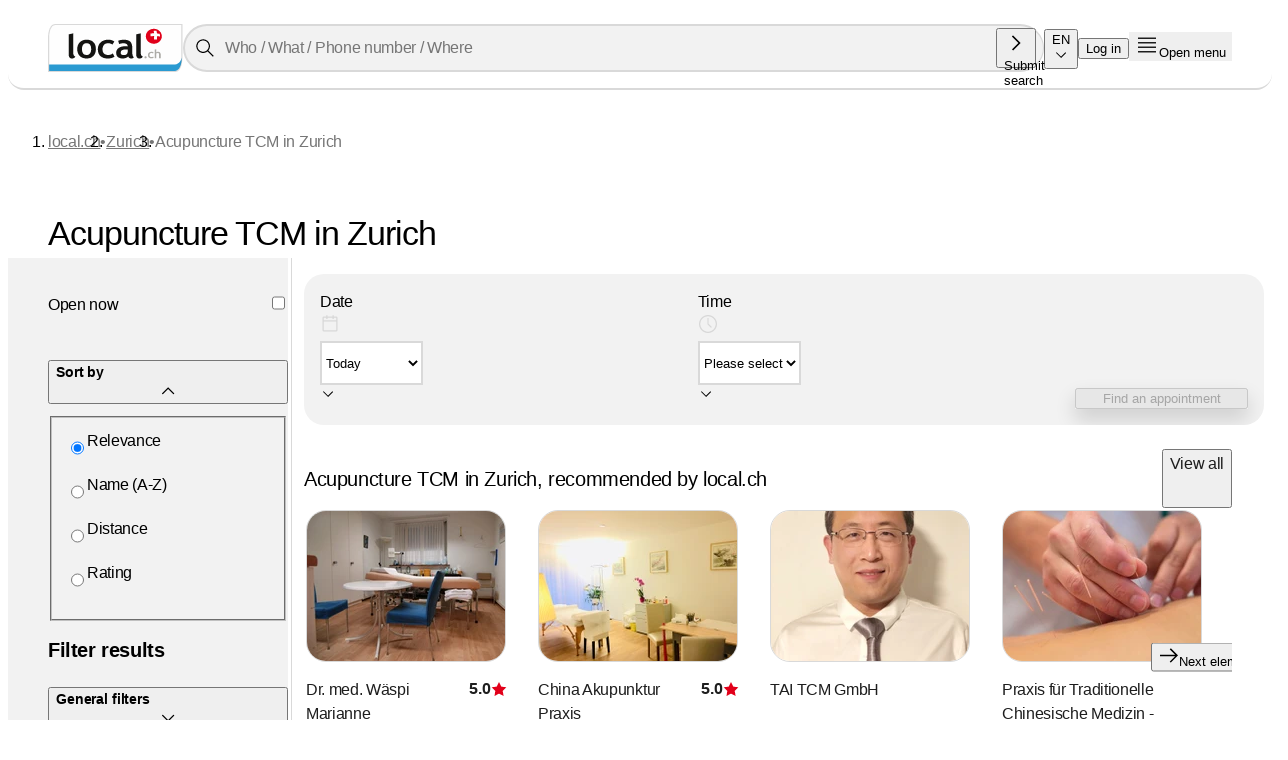

--- FILE ---
content_type: text/html; charset=utf-8
request_url: https://www.local.ch/en/q/zurich/acupuncture-tcm
body_size: 106259
content:
<!DOCTYPE html><html lang="en" class="notranslate" translate="no"><head><meta charSet="utf-8"/><meta name="viewport" content="width=device-width, height=device-height, initial-scale=1, minimum-scale=1, maximum-scale=1, viewport-fit=cover, user-scalable=no"/><link rel="stylesheet" href="/_next/static/css/0a04f997abf8a3c3.css" data-precedence="next"/><link rel="stylesheet" href="/_next/static/css/f5cc490400c5276d.css" data-precedence="next"/><link rel="stylesheet" href="/_next/static/css/70ac9d6216dff55f.css" data-precedence="next"/><link rel="stylesheet" href="/_next/static/css/306147043b15b7b7.css" data-precedence="next"/><link rel="stylesheet" href="/_next/static/css/a1c5446234007557.css" data-precedence="next"/><link rel="stylesheet" href="/_next/static/css/1632fbf42ea1451e.css" data-precedence="next"/><link rel="stylesheet" href="/_next/static/css/d8284898a810bb11.css" data-precedence="next"/><link rel="stylesheet" href="/_next/static/css/94e142d41efbc01c.css" data-precedence="next"/><link rel="stylesheet" href="/_next/static/css/c4b48d6d151af558.css" data-precedence="next"/><link rel="stylesheet" href="/_next/static/css/15aad247694a5835.css" data-precedence="next"/><link rel="stylesheet" href="/_next/static/css/4b2932266e9631ac.css" data-precedence="next"/><link rel="stylesheet" href="/_next/static/css/be255eef52284ff4.css" data-precedence="next"/><link rel="stylesheet" href="/_next/static/css/c7cdbfe765131ccc.css" data-precedence="next"/><link href="/_next/static/css/a37036dfd05f4040.css" rel="stylesheet" as="style" data-precedence="dynamic"/><link rel="preload" as="script" fetchPriority="low" href="/_next/static/chunks/webpack-337fb25a795230c5.js"/><script src="/_next/static/chunks/4bd1b696-6b5c0c72b0eadc5f.js" async=""></script><script src="/_next/static/chunks/ed9f2dc4-b72c21ab42887d22.js" async=""></script><script src="/_next/static/chunks/5459-d595a34ec2c6fa8b.js" async=""></script><script src="/_next/static/chunks/main-app-30530d38b38a692d.js" async=""></script><script src="/_next/static/chunks/5555-bd6ee78c74136079.js" async=""></script><script src="/_next/static/chunks/app/%5Blocale%5D/(default_layout)/(search)/layout-78a0acf95b853d2b.js" async=""></script><script src="/_next/static/chunks/e699e88e-eca7e71b6b937797.js" async=""></script><script src="/_next/static/chunks/6558-a0a336aad9b04d64.js" async=""></script><script src="/_next/static/chunks/8800-13640e9b907d9634.js" async=""></script><script src="/_next/static/chunks/530-d160f4420dce0346.js" async=""></script><script src="/_next/static/chunks/2466-451604cd7c880e26.js" async=""></script><script src="/_next/static/chunks/8437-ff7bc32512cec654.js" async=""></script><script src="/_next/static/chunks/1947-b90d07e6c9550132.js" async=""></script><script src="/_next/static/chunks/4921-e96a0d74a5a19bac.js" async=""></script><script src="/_next/static/chunks/6376-24b6b617e8cc7ce6.js" async=""></script><script src="/_next/static/chunks/4849-df1c60e2cf009683.js" async=""></script><script src="/_next/static/chunks/554-6804fc6e8a8e2739.js" async=""></script><script src="/_next/static/chunks/1206-da7facccfc6b1ea1.js" async=""></script><script src="/_next/static/chunks/9036-1d27b1582011d260.js" async=""></script><script src="/_next/static/chunks/5772-4663ae2b1216b329.js" async=""></script><script src="/_next/static/chunks/6449-97c50bd1666550e5.js" async=""></script><script src="/_next/static/chunks/4954-0559e904312fd8b4.js" async=""></script><script src="/_next/static/chunks/4863-40526742ec1003a7.js" async=""></script><script src="/_next/static/chunks/5968-ba1d8ac87e9b97a2.js" async=""></script><script src="/_next/static/chunks/2467-315702da9f9696de.js" async=""></script><script src="/_next/static/chunks/8806-d82cd47f28a80ef6.js" async=""></script><script src="/_next/static/chunks/7433-9efe81f10b5ed894.js" async=""></script><script src="/_next/static/chunks/app/%5Blocale%5D/(fullscreen_default_layout)/layout-44073f1a7919486e.js" async=""></script><script src="/_next/static/chunks/6091-e024e23f06ea5618.js" async=""></script><script src="/_next/static/chunks/app/%5Blocale%5D/(default_layout)/error-52de663626eeee19.js" async=""></script><script src="/_next/static/chunks/app/%5Blocale%5D/(default_layout)/not-found-36ef2f2ceb700ae1.js" async=""></script><script src="/_next/static/chunks/5489-32eda4d05f89b83f.js" async=""></script><script src="/_next/static/chunks/5046-e79e75c18d8583f2.js" async=""></script><script src="/_next/static/chunks/8213-c17faaefa6ebd855.js" async=""></script><script src="/_next/static/chunks/2174-7333fed10470f7af.js" async=""></script><script src="/_next/static/chunks/4137-52e76a1a91e79922.js" async=""></script><script src="/_next/static/chunks/3408-346b1eebd9411f2b.js" async=""></script><script src="/_next/static/chunks/1820-2597bbab706e2b45.js" async=""></script><script src="/_next/static/chunks/1506-c8747a771e53f6c0.js" async=""></script><script src="/_next/static/chunks/2437-161ee9d63f83d352.js" async=""></script><script src="/_next/static/chunks/2627-f373a06d016df218.js" async=""></script><script src="/_next/static/chunks/2552-4d8690f7079bf9b1.js" async=""></script><script src="/_next/static/chunks/7297-2f1751e3e136e9a6.js" async=""></script><script src="/_next/static/chunks/5526-aad85e1704786f2c.js" async=""></script><script src="/_next/static/chunks/app/%5Blocale%5D/(default_layout)/(search)/q/%5Bwhere%5D/%5Bwhat%5D/page-dca6723c3dc8476f.js" async=""></script><script src="/_next/static/chunks/9437-d9a91a7ec9af4ca9.js" async=""></script><script src="/_next/static/chunks/app/%5Blocale%5D/layout-2ffba31a2f596c6d.js" async=""></script><script type="text/javascript" src="//bshxwih1dv.kameleoon.eu/kameleoon.js" async=""></script><link rel="preload" href="/_next/static/css/5652dd571a1f7727.css" as="style"/><link rel="preload" href="https://securepubads.g.doubleclick.net/tag/js/gpt.js" as="script"/><link rel="preload" href="/_next/static/chunks/5531.ac45f6ceb6433d2d.js" as="script" fetchPriority="low"/><link rel="preload" href="/_next/static/chunks/5399.b11cf5a5d03172cf.js" as="script" fetchPriority="low"/><link rel="preconnect" href="https://www.googletagmanager.com"/><link rel="preconnect" href="https://cdn.cookielaw.org"/><link rel="shortcut icon" type="image/x-icon" href="/favicon.ico"/><link rel="preconnect" href="https://securepubads.g.doubleclick.net"/><title>Acupuncture TCM Zurich - find a wide selection at local.ch</title><meta name="description" content="Acupuncture TCM Zurich ✓ Choose from over 81 results ⭐ ️ Top rated ⭐️ Bookable online ll▶  Find the best options near you &amp; book them online!"/><meta name="robots" content="index, follow, max-video-preview:-1, max-image-preview:large, max-snippet:-1"/><meta name="apple-mobile-web-app-title" content="local.ch"/><link rel="canonical" href="https://www.local.ch/en/q/zurich/acupuncture-tcm"/><link rel="alternate" hrefLang="de-CH" href="https://www.local.ch/de/q/zuerich/akupunktur-tcm"/><link rel="alternate" hrefLang="en-CH" href="https://www.local.ch/en/q/zurich/acupuncture-tcm"/><link rel="alternate" hrefLang="fr-CH" href="https://www.local.ch/fr/q/zurich/acupuncture-mtc"/><link rel="alternate" hrefLang="it-CH" href="https://www.local.ch/it/q/zurigo/agopuntura-mtc"/><meta property="og:title" content="Acupuncture TCM Zurich - find a wide selection at local.ch"/><meta property="og:description" content="Acupuncture TCM Zurich ✓ Choose from over 81 results ⭐ ️ Top rated ⭐️ Bookable online ll▶  Find the best options near you &amp; book them online!"/><meta property="og:url" content="https://www.local.ch/en/q/zurich/acupuncture-tcm"/><meta property="og:site_name" content="local.ch"/><meta property="og:locale" content="en_US"/><meta property="og:type" content="website"/><meta name="twitter:card" content="summary"/><meta name="twitter:title" content="Acupuncture TCM Zurich - find a wide selection at local.ch"/><meta name="twitter:description" content="Acupuncture TCM Zurich ✓ Choose from over 81 results ⭐ ️ Top rated ⭐️ Bookable online ll▶  Find the best options near you &amp; book them online!"/><link rel="icon" href="/favicon.ico?b64fc79c0b489746" type="image/x-icon" sizes="16x16"/><link rel="apple-touch-icon" href="/apple-icon1.png?f428724ad6962fe1" type="image/png" sizes="76x76"/><link rel="apple-touch-icon" href="/apple-icon2.png?8f1772b35608f088" type="image/png" sizes="120x120"/><link rel="apple-touch-icon" href="/apple-icon3.png?5b0abb1014c9fcb3" type="image/png" sizes="128x128"/><link rel="apple-touch-icon" href="/apple-icon4.png?2eb3d88f5430c541" type="image/png" sizes="152x152"/><link rel="apple-touch-icon" href="/apple-icon5.png?08ff96c3e6f9819c" type="image/png" sizes="167x167"/><link rel="apple-touch-icon" href="/apple-icon6.png?ebae3bd19d6544af" type="image/png" sizes="180x180"/><link rel="apple-touch-icon" href="/apple-icon7.png?ddc11484612d2c2e" type="image/png" sizes="192x192"/><link rel="next" href="https://www.local.ch/en/q/zurich/acupuncture-tcm?page=2"/><link rel="next" href="https://www.local.ch/en/q/zurich/acupuncture-tcm?page=2"/><script>
      (()=>{window.dataLayer=window.dataLayer||[],window.dataLayer.push({originalLocation:document.location.href.split("#")[0]})})()
      function gtag(){dataLayer.push(arguments);};

      gtag('consent', 'default', {
        ad_storage: "granted",
        analytics_storage: "granted",
        functionality_storage: "granted",
        personalization_storage: "granted",
        security_storage: "granted",
        ad_user_data: "granted",
        ad_personalization: "granted",
        'wait_for_update': 500,
        'region': ['CH']
      });

      gtag('consent', 'default', {
        ad_storage: "denied",
        analytics_storage: "denied",
        functionality_storage: "denied",
        personalization_storage: "denied",
        security_storage: "denied",
        ad_user_data: "denied",
        ad_personalization: "denied",
        'wait_for_update': 500
      });
      </script><script type="text/javascript">function OptanonWrapper() {}</script><script>
              window.googletag = window.googletag || {};
              window.googletag.cmd = window.googletag.cmd || [];
             </script><script>(()=>{window.kameleoonQueue=window.kameleoonQueue||[],window.kameleoonQueue.push(()=>{let a=0,b=()=>{if(null===window.Kameleoon.API.Visitor?.experimentLegalConsent){let c=window.Kameleoon.API.CurrentVisit?.geolocation.country;c?(g.debug("Detected geolocation country %s",c),"Switzerland"===c&&(g.info("Accepting the legal consent by default for CH users"),window.Kameleoon.API.Core.enableLegalConsent("BOTH"))):a<10&&(a+=1,g.debug("geolocation not available yet. Retrying..."),setTimeout(b,500))}};b()})})()</script><script>
  window.kameleoonIframeURL = "https://www.local.ch/api/kameleoon-iframe";
  window.kameleoonLightIframe = false;
  var kameleoonIframeOriginElement = document.createElement("a");
  kameleoonIframeOriginElement.href = kameleoonIframeURL;
  window.kameleoonIframeOrigin = kameleoonIframeOriginElement.origin ||
  (kameleoonIframeOriginElement.protocol + "//" + kameleoonIframeOriginElement.hostname);
  if (location.href.indexOf(window.kameleoonIframeOrigin) != 0) {
      window.kameleoonLightIframe = true;
      var kameleoonProcessMessageEvent = function(event) {
          // eslint-disable-next-line max-len
          if (window.kameleoonIframeOrigin == event.origin &&
          event.data.slice && event.data.slice(0, 9) == "Kameleoon") {
              window.removeEventListener("message", kameleoonProcessMessageEvent);
              window.kameleoonExternalIFrameLoaded = true;
              if (window.Kameleoon) {
                  Kameleoon.Utils.runProtectedScript(event.data);
                  Kameleoon.Analyst.load();
              } else {
                  window.kameleoonExternalIFrameLoadedData = event.data;
              }
          }
      };
      if (window.addEventListener) {
          window.addEventListener("message", kameleoonProcessMessageEvent, false);
      }
      var iframeNode = document.createElement("iframe");
      iframeNode.src = kameleoonIframeURL;
      iframeNode.id = "kameleoonExternalIframe";
      iframeNode.style =
      "float: left !important; opacity: 0.0 !important; width: 0px !important; height: 0px !important;";
      document.head.appendChild(iframeNode);
  }
</script><script>
  window.kameleoonQueue = window.kameleoonQueue || [];
</script><script async="" id="rollbarScript" type="text/javascript">var _rollbarConfig = ((a,b,c)=>({accessToken:b,captureUncaught:!0,hostSafeList:["local.ch","www.local.ch","nextstatic.services.local.ch","beta.local.ch","www.beta.local.ch","nextstatic.preprod-services.local.ch"],hostBlockList:["cookielaw.org","googletagmanager.com","fullstory.com"],captureUnhandledRejections:!0,ignoredMessages:["aborted","failed to decode param","Script error",'r["@context"]',"Uncaught SyntaxError","Syntaxfehler","OnThemeChanged","Can't find variable woopra","TypeError: window.teads_e is undefined","Uncaught ReferenceError: FS is not defined","Can't find variable FS"],payload:{environment:c,client:{javascript:{source_map_enabled:!0,code_version:a,guess_uncaught_frames:!0}}}}))("v549","9fc44bb90743447696f40d13a7994508","production");
!function(r){var e={};function o(n){if(e[n])return e[n].exports;var t=e[n]={i:n,l:!1,exports:{}};return r[n].call(t.exports,t,t.exports,o),t.l=!0,t.exports}o.m=r,o.c=e,o.d=function(r,e,n){o.o(r,e)||Object.defineProperty(r,e,{enumerable:!0,get:n})},o.r=function(r){"undefined"!=typeof Symbol&&Symbol.toStringTag&&Object.defineProperty(r,Symbol.toStringTag,{value:"Module"}),Object.defineProperty(r,"__esModule",{value:!0})},o.t=function(r,e){if(1&e&&(r=o(r)),8&e)return r;if(4&e&&"object"==typeof r&&r&&r.__esModule)return r;var n=Object.create(null);if(o.r(n),Object.defineProperty(n,"default",{enumerable:!0,value:r}),2&e&&"string"!=typeof r)for(var t in r)o.d(n,t,function(e){return r[e]}.bind(null,t));return n},o.n=function(r){var e=r&&r.__esModule?function(){return r.default}:function(){return r};return o.d(e,"a",e),e},o.o=function(r,e){return Object.prototype.hasOwnProperty.call(r,e)},o.p="",o(o.s=0)}([function(r,e,o){var n=o(1),t=o(4);_rollbarConfig=_rollbarConfig||{},_rollbarConfig.rollbarJsUrl=_rollbarConfig.rollbarJsUrl||"https://cdnjs.cloudflare.com/ajax/libs/rollbar.js/2.14.4/rollbar.min.js",_rollbarConfig.async=void 0===_rollbarConfig.async||_rollbarConfig.async;var a=n.setupShim(window,_rollbarConfig),l=t(_rollbarConfig);window.rollbar=n.Rollbar,a.loadFull(window,document,!_rollbarConfig.async,_rollbarConfig,l)},function(r,e,o){var n=o(2);function t(r){return function(){try{return r.apply(this,arguments)}catch(r){try{console.error("[Rollbar]: Internal error",r)}catch(r){}}}}var a=0;function l(r,e){this.options=r,this._rollbarOldOnError=null;var o=a++;this.shimId=function(){return o},"undefined"!=typeof window&&window._rollbarShims&&(window._rollbarShims[o]={handler:e,messages:[]})}var i=o(3),s=function(r,e){return new l(r,e)},d=function(r){return new i(s,r)};function c(r){return t(function(){var e=Array.prototype.slice.call(arguments,0),o={shim:this,method:r,args:e,ts:new Date};window._rollbarShims[this.shimId()].messages.push(o)})}l.prototype.loadFull=function(r,e,o,n,a){var l=!1,i=e.createElement("script"),s=e.getElementsByTagName("script")[0],d=s.parentNode;i.crossOrigin="",i.src=n.rollbarJsUrl,o||(i.async=!0),i.onload=i.onreadystatechange=t(function(){if(!(l||this.readyState&&"loaded"!==this.readyState&&"complete"!==this.readyState)){i.onload=i.onreadystatechange=null;try{d.removeChild(i)}catch(r){}l=!0,function(){var e;if(void 0===r._rollbarDidLoad){e=new Error("rollbar.js did not load");for(var o,n,t,l,i=0;o=r._rollbarShims[i++];)for(o=o.messages||[];n=o.shift();)for(t=n.args||[],i=0;i<t.length;++i)if("function"==typeof(l=t[i])){l(e);break}}"function"==typeof a&&a(e)}()}}),d.insertBefore(i,s)},l.prototype.wrap=function(r,e,o){try{var n;if(n="function"==typeof e?e:function(){return e||{}},"function"!=typeof r)return r;if(r._isWrap)return r;if(!r._rollbar_wrapped&&(r._rollbar_wrapped=function(){o&&"function"==typeof o&&o.apply(this,arguments);try{return r.apply(this,arguments)}catch(o){var e=o;throw e&&("string"==typeof e&&(e=new String(e)),e._rollbarContext=n()||{},e._rollbarContext._wrappedSource=r.toString(),window._rollbarWrappedError=e),e}},r._rollbar_wrapped._isWrap=!0,r.hasOwnProperty))for(var t in r)r.hasOwnProperty(t)&&(r._rollbar_wrapped[t]=r[t]);return r._rollbar_wrapped}catch(e){return r}};for(var p="log,debug,info,warn,warning,error,critical,global,configure,handleUncaughtException,handleAnonymousErrors,handleUnhandledRejection,captureEvent,captureDomContentLoaded,captureLoad".split(","),u=0;u<p.length;++u)l.prototype[p[u]]=c(p[u]);r.exports={setupShim:function(r,e){if(r){var o=e.globalAlias||"Rollbar";if("object"==typeof r[o])return r[o];r._rollbarShims={},r._rollbarWrappedError=null;var a=new d(e);return t(function(){e.captureUncaught&&(a._rollbarOldOnError=r.onerror,n.captureUncaughtExceptions(r,a,!0),e.wrapGlobalEventHandlers&&n.wrapGlobals(r,a,!0)),e.captureUnhandledRejections&&n.captureUnhandledRejections(r,a,!0);var t=e.autoInstrument;return!1!==e.enabled&&(void 0===t||!0===t||"object"==typeof t&&t.network)&&r.addEventListener&&(r.addEventListener("load",a.captureLoad.bind(a)),r.addEventListener("DOMContentLoaded",a.captureDomContentLoaded.bind(a))),r[o]=a,a})()}},Rollbar:d}},function(r,e){function o(r,e,o){if(e.hasOwnProperty&&e.hasOwnProperty("addEventListener")){for(var n=e.addEventListener;n._rollbarOldAdd&&n.belongsToShim;)n=n._rollbarOldAdd;var t=function(e,o,t){n.call(this,e,r.wrap(o),t)};t._rollbarOldAdd=n,t.belongsToShim=o,e.addEventListener=t;for(var a=e.removeEventListener;a._rollbarOldRemove&&a.belongsToShim;)a=a._rollbarOldRemove;var l=function(r,e,o){a.call(this,r,e&&e._rollbar_wrapped||e,o)};l._rollbarOldRemove=a,l.belongsToShim=o,e.removeEventListener=l}}r.exports={captureUncaughtExceptions:function(r,e,o){if(r){var n;if("function"==typeof e._rollbarOldOnError)n=e._rollbarOldOnError;else if(r.onerror){for(n=r.onerror;n._rollbarOldOnError;)n=n._rollbarOldOnError;e._rollbarOldOnError=n}e.handleAnonymousErrors();var t=function(){var o=Array.prototype.slice.call(arguments,0);!function(r,e,o,n){r._rollbarWrappedError&&(n[4]||(n[4]=r._rollbarWrappedError),n[5]||(n[5]=r._rollbarWrappedError._rollbarContext),r._rollbarWrappedError=null);var t=e.handleUncaughtException.apply(e,n);o&&o.apply(r,n),"anonymous"===t&&(e.anonymousErrorsPending+=1)}(r,e,n,o)};o&&(t._rollbarOldOnError=n),r.onerror=t}},captureUnhandledRejections:function(r,e,o){if(r){"function"==typeof r._rollbarURH&&r._rollbarURH.belongsToShim&&r.removeEventListener("unhandledrejection",r._rollbarURH);var n=function(r){var o,n,t;try{o=r.reason}catch(r){o=void 0}try{n=r.promise}catch(r){n="[unhandledrejection] error getting `promise` from event"}try{t=r.detail,!o&&t&&(o=t.reason,n=t.promise)}catch(r){}o||(o="[unhandledrejection] error getting `reason` from event"),e&&e.handleUnhandledRejection&&e.handleUnhandledRejection(o,n)};n.belongsToShim=o,r._rollbarURH=n,r.addEventListener("unhandledrejection",n)}},wrapGlobals:function(r,e,n){if(r){var t,a,l="EventTarget,Window,Node,ApplicationCache,AudioTrackList,ChannelMergerNode,CryptoOperation,EventSource,FileReader,HTMLUnknownElement,IDBDatabase,IDBRequest,IDBTransaction,KeyOperation,MediaController,MessagePort,ModalWindow,Notification,SVGElementInstance,Screen,TextTrack,TextTrackCue,TextTrackList,WebSocket,WebSocketWorker,Worker,XMLHttpRequest,XMLHttpRequestEventTarget,XMLHttpRequestUpload".split(",");for(t=0;t<l.length;++t)r[a=l[t]]&&r[a].prototype&&o(e,r[a].prototype,n)}}}},function(r,e){function o(r,e){this.impl=r(e,this),this.options=e,function(r){for(var e=function(r){return function(){var e=Array.prototype.slice.call(arguments,0);if(this.impl[r])return this.impl[r].apply(this.impl,e)}},o="log,debug,info,warn,warning,error,critical,global,configure,handleUncaughtException,handleAnonymousErrors,handleUnhandledRejection,_createItem,wrap,loadFull,shimId,captureEvent,captureDomContentLoaded,captureLoad".split(","),n=0;n<o.length;n++)r[o[n]]=e(o[n])}(o.prototype)}o.prototype._swapAndProcessMessages=function(r,e){var o,n,t;for(this.impl=r(this.options);o=e.shift();)n=o.method,t=o.args,this[n]&&"function"==typeof this[n]&&("captureDomContentLoaded"===n||"captureLoad"===n?this[n].apply(this,[t[0],o.ts]):this[n].apply(this,t));return this},r.exports=o},function(r,e){r.exports=function(r){return function(e){if(!e&&!window._rollbarInitialized){for(var o,n,t=(r=r||{}).globalAlias||"Rollbar",a=window.rollbar,l=function(r){return new a(r)},i=0;o=window._rollbarShims[i++];)n||(n=o.handler),o.handler._swapAndProcessMessages(l,o.messages);window[t]=n,window._rollbarInitialized=!0}}}}]);</script><script>(self.__next_s=self.__next_s||[]).push([0,{"children":"(function(w,d,s,l,i){w[l]=w[l]||[];w[l].push({'gtm.start':\n              new Date().getTime(),event:'gtm.js'});var f=d.getElementsByTagName('link')[0],\n              j=d.createElement(s),dl=l!='dataLayer'?'&l='+l:'';j.async=true;j.src=\n              'https://www.googletagmanager.com/gtm.js?id='+i+dl;f.parentNode.insertBefore(j,f);\n              })(window,document,'script','dataLayer','GTM-NT77MB');","id":"gtm"}])</script><script src="/_next/static/chunks/polyfills-42372ed130431b0a.js" noModule=""></script></head><body><div hidden=""><!--$--><!--/$--></div><noscript><iframe src="https://www.googletagmanager.com/ns.html?id=GTM-NT77MB"
              height="0" width="0" style="display:none;visibility:hidden"></iframe></noscript><div popover="manual" class="l:fixed l:inset-0 l:m-0 l:p-0 l:pointer-events-none l:bg-transparent l:border-none l:w-full l:h-full jQ" role="alert" aria-live="assertive" aria-labelledby="notification-title" aria-describedby="notification-description" style="z-index:9999"></div><div class="e" id="main-layout"><ol class="a8"><span class="a9">Quick navigation</span><li class="a5"><a class="a6" href="/"><span class="a7">Home</span></a></li><li class="a5"><a class="a6" href="#menu-button"><span class="a7">Open menu</span></a></li><li class="a5"><a class="a6" href="#page-content"><span class="a7">Page content</span></a></li><li class="a5"><a class="a6" href="#what-input-0"><span class="a7">Customer service</span></a></li><li class="a5"><a class="a6" href="#footer"><span class="a7">Search</span></a></li><li class="a5"><a class="a6"><span class="a7">Footer</span></a></li></ol><header class="g"><div data-cy="header-element" class="de dk do" data-testid="header-component"><dialog aria-modal="true" style="z-index:6000 !important" class="l:fixed l:inset-0 l:w-full l:h-full l:max-w-none l:max-h-none l:p-0 l:m-0 l:outline-none l:border-none l:pt-safe l:bg-white l:pointer-events-none" data-testid="search-overlay"></dialog><div class="dq"><div class="dt"><a class="du" data-testid="header-logo-link" data-cy="header-logo-link" href="/en"><svg xmlns="http://www.w3.org/2000/svg" viewBox="0 0 90 32" role="img" aria-label="Home" alt="local-ch-logo"><g fill="none" fill-rule="evenodd"><path fill="#FEFEFE" d="M.763 27.022h84.28c3.117 0 3.813-3.382 3.813-3.91V.711H4.576C-.074.711.764 9.784.764 9.784v17.237Z"></path><path fill="#2A9AD1" d="M84.661 27.022c2.893 0 4.271-3.35 4.577-4.622 0 0-.005 8.889-4.577 8.889H.763v-4.267h83.898Z"></path><path fill="#E1001A" d="M75.89 8.243c-.04 2.748-2.46 4.948-5.407 4.912-2.949-.035-5.308-2.29-5.27-5.04.039-2.75 2.457-4.95 5.406-4.915 2.948.037 5.307 2.293 5.27 5.043Z"></path><path fill="#FEFEFE" d="m70.434 4.438 1.9.11.322 1.738s1.847.268 1.847.3c.154.616.12 1.785.136 1.77.051-.049-1.881-.254-1.881-.254l-.152 2.26h-1.983l.153-2.323-2.49.128-.036-1.81s1.1-.156 2.44-.156c.043 0-.256-1.763-.256-1.763Z"></path><path fill="#141412" fill-rule="nonzero" d="m13.805 6.9 3.026-.678v12.876c0 1.49.476 2.377 1.428 2.663-.468.828-1.267 1.241-2.396 1.241-1.372 0-2.058-.887-2.058-2.663V6.9Zm5.681 9.806c0-1.844.568-3.344 1.706-4.503 1.146-1.159 2.655-1.738 4.527-1.738 1.969 0 3.498.557 4.587 1.67 1.09 1.114 1.634 2.637 1.634 4.57 0 1.926-.557 3.457-1.67 4.593-1.106 1.136-2.623 1.704-4.551 1.704-1.969 0-3.502-.571-4.6-1.715-1.089-1.15-1.633-2.678-1.633-4.581Zm3.147 0c0 2.663 1.028 3.994 3.086 3.994.944 0 1.69-.346 2.24-1.038.556-.692.834-1.678.834-2.956 0-2.626-1.025-3.939-3.074-3.939-.944 0-1.695.346-2.251 1.038-.557.693-.835 1.66-.835 2.9Zm21.596-5.056-1.296 2.11c-.71-.624-1.662-.936-2.856-.936-1.146 0-2.053.357-2.723 1.072-.662.707-.993 1.689-.993 2.945 0 2.535 1.295 3.803 3.885 3.803 1.122 0 2.11-.346 2.966-1.038l1.113 2.223c-.879.511-1.65.835-2.311.97-.654.136-1.429.203-2.324.203-2.001 0-3.583-.541-4.745-1.625-1.154-1.09-1.73-2.603-1.73-4.536 0-1.903.633-3.442 1.9-4.615 1.267-1.174 2.993-1.76 5.18-1.76 1.509 0 2.82.394 3.934 1.184Zm9.25 9.92c-.275.42-.755.767-1.44 1.037a5.83 5.83 0 0 1-2.13.395c-1.397 0-2.494-.323-3.293-.97-.799-.655-1.198-1.58-1.198-2.776 0-1.4.56-2.494 1.682-3.284 1.13-.79 2.731-1.185 4.805-1.185.355 0 .775.057 1.26.17 0-1.422-.965-2.133-2.894-2.133-1.137 0-2.09.176-2.856.53l-.654-2.19c1.041-.466 2.28-.699 3.716-.699 1.977 0 3.425.421 4.345 1.264.92.835 1.38 2.422 1.38 4.762v2.584c0 1.61.347 2.622 1.041 3.036-.25.406-.529.654-.835.745a3.465 3.465 0 0 1-1.053.146c-.436 0-.827-.15-1.174-.451-.347-.3-.581-.628-.702-.982Zm-.29-4.48c-.517-.099-.904-.147-1.163-.147-2.388 0-3.582.73-3.582 2.189 0 1.083.673 1.625 2.02 1.625 1.816 0 2.724-.847 2.724-2.54V17.09ZM58.805 6.9l3.026-.678v12.876c0 1.49.476 2.377 1.428 2.663-.468.828-1.267 1.241-2.396 1.241-1.372 0-2.058-.887-2.058-2.663V6.9Z"></path><path fill="#ADACA7" d="M75.128 22.8v-2.594c0-.545-.155-.964-.468-1.256-.311-.291-.75-.438-1.315-.438-.477 0-.853.115-1.125.346v-2.071l-1.072.235V22.8h1.072v-3.023a.952.952 0 0 1 .378-.3c.178-.088.353-.132.528-.132.281 0 .508.079.683.236a.804.804 0 0 1 .261.625V22.8h1.058Zm-6.059-4.288c-.761 0-1.363.204-1.804.613-.44.409-.662.945-.662 1.607 0 .674.202 1.2.605 1.579.403.378.953.567 1.65.567.313 0 .583-.023.812-.07.229-.048.497-.16.803-.338l-.387-.775a1.598 1.598 0 0 1-1.034.361c-.902 0-1.353-.44-1.353-1.324 0-.437.116-.78.348-1.027.232-.248.547-.372.947-.372.415 0 .747.109.994.326l.451-.734c-.388-.276-.845-.413-1.37-.413Zm-4.047 4.42a.762.762 0 0 1-.54-.208.664.664 0 0 1-.223-.503c0-.197.074-.364.222-.501a.761.761 0 0 1 .54-.207c.212 0 .392.068.54.207a.659.659 0 0 1 .223.5.666.666 0 0 1-.222.504.764.764 0 0 1-.54.208Z"></path><path fill="#000" fill-opacity="0.15" d="M1.946 1.526C2.65.631 3.628 0 4.958 0h84.661v20.972l.001.024.003.092a28.849 28.849 0 0 1-.009 1.568c-.034 1.01-.134 2.362-.395 3.718-.259 1.35-.684 2.735-1.387 3.791-.71 1.066-1.733 1.835-3.17 1.835H0V9.09c0-.066 0-.163.003-.287.006-.246.02-.597.05-1.017.062-.84.194-1.965.478-3.094.282-1.124.722-2.282 1.415-3.166ZM.762 9.188v22.101h83.9c1.088 0 1.9-.564 2.522-1.499.628-.943 1.032-2.225 1.285-3.542.252-1.31.349-2.625.383-3.615a27.997 27.997 0 0 0 .009-1.526l-.003-.086v-.022l-.001-.005V.711h-83.9c-1.027 0-1.798.473-2.396 1.235-.606.773-1.016 1.824-1.289 2.908a18.026 18.026 0 0 0-.459 2.98 19.627 19.627 0 0 0-.052 1.258v.096Z"></path></g></svg></a></div><div class="dv dw"><div class="jK"><button type="button" class="l:inline-flex l:items-center l:justify-center l:transition-colors l:duration-200 l:cursor-pointer l:rounded-full l:px-[1rem] l:!py-[0.25rem] l:text-[0.875rem] l:h-8 l:!font-semibold l:bg-white l:!text-black l:shadow-md l:hover:text-gray-600 l:!font-semibold l:border l:border-transparent l:focus:border-local-red l:whitespace-nowrap" data-testid="button-placeholder-3" aria-label="Tap here to open the search tool" data-cy="button-placeholder-3"><span class="l:mr-1"><svg focusable="false" preserveAspectRatio="xMidYMid meet" fill="currentColor" width="24" height="24" viewBox="0 0 32 32" aria-hidden="true" class="stroke-[2px]" xmlns="http://www.w3.org/2000/svg"><path d="M29,27.5859l-7.5521-7.5521a11.0177,11.0177,0,1,0-1.4141,1.4141L27.5859,29ZM4,13a9,9,0,1,1,9,9A9.01,9.01,0,0,1,4,13Z"></path></svg></span><div class="jL"><div class="jM">Who / What / Phone number / Where</div></div><input type="text" class="jP"/></button></div><div class="sw sz" data-testid="search-bar" data-cy="search-bar"><form role="search" class="sA"><div class="sx sC " data-testid="search-q"><svg focusable="false" preserveAspectRatio="xMidYMid meet" fill="currentColor" aria-hidden="true" width="16" height="16" viewBox="0 0 16 16" class="sB" xmlns="http://www.w3.org/2000/svg"><path d="M15,14.3L10.7,10c1.9-2.3,1.6-5.8-0.7-7.7S4.2,0.7,2.3,3S0.7,8.8,3,10.7c2,1.7,5,1.7,7,0l4.3,4.3L15,14.3z M2,6.5 C2,4,4,2,6.5,2S11,4,11,6.5S9,11,6.5,11S2,9,2,6.5z"></path></svg><label class="sE" for="q-input-3" id="search-q-label-3">Who / What / Phone number / Where</label><div role="combobox" aria-expanded="false" aria-owns="what-where-listbox" aria-haspopup="listbox"><input data-with-clear-button="false" aria-autocomplete="list" aria-controls="what-where-listbox" type="search" id="q-input-3" autoComplete="off" placeholder="Who / What / Phone number / Where" data-cy="search-q-input-3" data-testid="search-q-input" name="q" value=""/></div><div class="sD"><button id="search-submit-btn-3" type="submit" class="l:relative l:group l:inline-flex l:items-center l:justify-center l:transition-colors l:duration-200 l:cursor-pointer l:bg-local-red l:hover:bg-local-darkred l:rounded-full l:font-semibold l:text-white l:focus:!outline l:focus:!outline-2 l:focus:!outline-offset-2 l:focus:!outline-local-darkred l:w-10 l:h-10 sD" aria-label="Submit search" data-testid="search-submit-btn-3" data-cy="search-submit-btn-3"><svg focusable="false" preserveAspectRatio="xMidYMid meet" fill="currentColor" width="24" height="24" viewBox="0 0 32 32" aria-hidden="true" class="stroke-[2px]" xmlns="http://www.w3.org/2000/svg"><path d="M22 16L12 26 10.6 24.6 19.2 16 10.6 7.4 12 6z"></path></svg><span class="l:absolute l:px-2 l:py-1 l:bg-black l:text-white l:text-xs l:rounded l:whitespace-nowrap l:opacity-0 l:invisible l:transition-opacity l:duration-200 l:group-hover:opacity-100 l:group-hover:visible l:top-full l:mt-2 l:right-0">Submit search<span class="l:absolute l:w-0 l:h-0 l:-top-1 l:right-2 l:border-l-[4px] l:border-l-transparent l:border-r-[4px] l:border-r-transparent l:border-b-[4px] l:border-b-black"></span></span></button></div></div><div class="sJ"><div class="jK"><button type="button" class="l:inline-flex l:items-center l:justify-center l:transition-colors l:duration-200 l:cursor-pointer l:rounded-full l:px-[1rem] l:!py-[0.25rem] l:text-[0.875rem] l:h-8 l:!font-semibold l:bg-white l:!text-black l:shadow-md l:hover:text-gray-600 l:!font-semibold l:border l:border-transparent l:focus:border-local-red l:whitespace-nowrap" data-testid="button-placeholder-3" aria-label="Tap here to open the search tool" data-cy="button-placeholder-3"><span class="l:mr-1"><svg focusable="false" preserveAspectRatio="xMidYMid meet" fill="currentColor" width="24" height="24" viewBox="0 0 32 32" aria-hidden="true" class="stroke-[2px]" xmlns="http://www.w3.org/2000/svg"><path d="M29,27.5859l-7.5521-7.5521a11.0177,11.0177,0,1,0-1.4141,1.4141L27.5859,29ZM4,13a9,9,0,1,1,9,9A9.01,9.01,0,0,1,4,13Z"></path></svg></span><div class="jL"><div class="jM">Who / What / Phone number / Where</div></div><input type="text" class="jP"/></button></div></div></form><div class="tJ tM" style="overflow:visible;height:auto" data-testid="search-dropdown"><ul aria-labelledby="search-what-label-3" role="listbox" id="what-where-listbox" data-testid="search-dropdown-ul" class="tN"><li class="tV" role="option" id="what-item-empty" aria-selected="false" data-testid="no-matching-result-element"><span>No matching entries</span></li></ul></div></div></div><div class="df"><div><div data-testid="header-locale-select" class="l:relative" role="combobox" aria-expanded="false" aria-haspopup="listbox" aria-labelledby="downshift-locale-switch-label"><div id="dropdown-locale-select" class="l:relative l:inline-block"><button class="l:w-full l:h-[50px] md:l:h-[48px] l:px-4 l:py-2 l:text-left hover:l:bg-gray-50 focus:l:outline-none l:flex l:items-center l:justify-between" type="button" role="button" aria-label="open menu" aria-haspopup="listbox" data-toggle="true" aria-expanded="false" title="Select language" id="dropdown-locale-select-button"><span class="l:truncate">EN</span><div class="l:ml-2 l:transition-transform l:duration-200 l:flex-shrink-0"><svg focusable="false" preserveAspectRatio="xMidYMid meet" fill="currentColor" width="16" height="16" viewBox="0 0 16 16" aria-hidden="true" xmlns="http://www.w3.org/2000/svg"><path d="M8 11L3 6 3.7 5.3 8 9.6 12.3 5.3 13 6z"></path></svg></div></button></div></div></div><form action="" encType="multipart/form-data" method="POST"><input type="hidden" name="$ACTION_ID_7f2a2a27140b501e221dda07b54c9c596a5f46d8a9"/><button type="submit" class="l:inline-flex l:items-center l:justify-center l:transition-colors l:duration-200 l:cursor-pointer l:px-[2px] l:py-[2px] l:bg-transparent l:whitespace-nowrap l:text-local-gray-light-2 l:underline l:font-normal l:hover:no-underline l:border l:border-transparent l:bg-transparent l:focus:border-local-red l:leading-none dg" rel="noopener" data-cy="header-login"><span>Log in</span></button></form></div><div class="dz"><button id="menu-button" type="button" class="l:relative l:group l:inline-flex l:items-center l:justify-center l:transition-colors l:duration-200 l:cursor-pointer l:rounded-full l:w-10 l:h-10 l:border l:border-transparent l:bg-transparent l:focus:border-local-red l:text-black l:hover:text-gray-600 l:w-8 l:h-8 l:min-w-0 l:flex-shrink-0 dm" aria-label="Open menu" aria-haspopup="true" aria-controls="flyout-menu" data-cy="header-nav-btn" data-testid="header-nav-btn"><svg focusable="false" preserveAspectRatio="xMidYMid meet" fill="currentColor" width="24" height="24" viewBox="0 0 24 24" aria-hidden="true" class="stroke-[2px]" xmlns="http://www.w3.org/2000/svg"><path d="M3 18H21V19.5H3zM3 13.5H21V15H3zM3 9H21V10.5H3zM3 4.5H21V6H3z"></path></svg><span class="l:absolute l:px-2 l:py-1 l:bg-black l:text-white l:text-xs l:rounded l:whitespace-nowrap l:opacity-0 l:invisible l:transition-opacity l:duration-200 l:group-hover:opacity-100 l:group-hover:visible l:top-full l:mt-2 l:right-0">Open menu<span class="l:absolute l:w-0 l:h-0 l:-top-1 l:right-2 l:border-l-[4px] l:border-l-transparent l:border-r-[4px] l:border-r-transparent l:border-b-[4px] l:border-b-black"></span></span></button></div></div></div><nav data-testid="side-nav" class="ft"><div class="fu"><ul id="flyout-menu" role="menu" aria-labelledby="menu-button" aria-hidden="true" class="fv"><li data-testid="menuitem" id="reservations" class="fB"><svg focusable="false" preserveAspectRatio="xMidYMid meet" fill="currentColor" width="16" height="16" viewBox="0 0 32 32" aria-hidden="true" class="fA" xmlns="http://www.w3.org/2000/svg"><path d="M26,4h-4V2h-2v2h-8V2h-2v2H6C4.9,4,4,4.9,4,6v20c0,1.1,0.9,2,2,2h20c1.1,0,2-0.9,2-2V6C28,4.9,27.1,4,26,4z M26,26H6V12h20 V26z M26,10H6V6h4v2h2V6h8v2h2V6h4V10z"></path></svg><a class="fx">My Bookings</a></li><li data-testid="menuitem" id="favorites" class="fB"><svg focusable="false" preserveAspectRatio="xMidYMid meet" fill="currentColor" width="16" height="16" viewBox="0 0 32 32" aria-hidden="true" class="fA" xmlns="http://www.w3.org/2000/svg"><path d="M22.45,6a5.47,5.47,0,0,1,3.91,1.64,5.7,5.7,0,0,1,0,8L16,26.13,5.64,15.64a5.7,5.7,0,0,1,0-8,5.48,5.48,0,0,1,7.82,0L16,10.24l2.53-2.58A5.44,5.44,0,0,1,22.45,6m0-2a7.47,7.47,0,0,0-5.34,2.24L16,7.36,14.89,6.24a7.49,7.49,0,0,0-10.68,0,7.72,7.72,0,0,0,0,10.82L16,29,27.79,17.06a7.72,7.72,0,0,0,0-10.82A7.49,7.49,0,0,0,22.45,4Z"></path></svg><a class="fx">My Favourites</a></li><li data-testid="menuitem" id="history" class="fB"><svg focusable="false" preserveAspectRatio="xMidYMid meet" fill="currentColor" width="16" height="16" viewBox="0 0 32 32" aria-hidden="true" class="fA" xmlns="http://www.w3.org/2000/svg"><path d="M30 28.5859l-4.6885-4.6884a8.028 8.028 0 10-1.414 1.414L28.5859 30zM19 25a6 6 0 116-6A6.0066 6.0066 0 0119 25zM2 12H10V14H2zM2 2H18V4H2zM2 7H18V9H2z"></path></svg><a class="fx">History</a></li><li><hr/></li><li data-testid="menuitem" id="home-nav" class="fB"><a class="fy" href="/en">Booking platform</a></li><li data-testid="menuitem" id="phone-book-nav" class="fB"><a class="fy" href="/en/tel">Telephone directory</a></li><li data-testid="menuitem" id="phone-number-search-nav" class="fB"><a class="fy" href="/en/phone-number-search">Phone number search</a></li></ul><!--$--><!--/$--></div></nav></header><main id="page-content"><script type="application/ld+json">[{"@context":"http://schema.org","@type":"ItemList","mainEntityOfPage":{"@type":"CollectionPage","url":"https://www.local.ch/en/q/zurich/acupuncture-tcm?page=1","name":"Acupuncture TCM Zurich - find a wide selection at local.ch","description":"Acupuncture TCM Zurich ✓ Choose from over 81 results ⭐ ️ Top rated ⭐️ Bookable online ll▶  Find the best options near you \\u0026 book them online!","image":"[data-uri]"},"itemListElement":[{"@context":"http://schema.org","@type":"LocalBusiness","url":"https://www.local.ch/en/d/zurich/8032/general-internal-medicine/dr-med-waespi-marianne-UbSONmc_4wMCzpuXVTr70Q","name":"Dr. med. Wäspi Marianne","address":{"@type":"PostalAddress","streetAddress":"Veilchenstrasse 22","addressLocality":"Zürich","postalCode":"8032","addressCountry":"CH"},"image":"https://bin.staticlocal.ch/localplace-logo/5c/5c66c65ad84bded6b1d5acc6bdd404aaea10d482/alte-yin-yang-kugel-24052662.jpg","geo":{"@type":"GeoCoordinates","latitude":"47.365505","longitude":"8.56425"},"telephone":"+41442627216"},{"@context":"http://schema.org","@type":"LocalBusiness","url":"https://www.local.ch/en/d/zurich/8008/chinese-medicine-tcm/china-akupunktur-praxis-teJUvmwLvRvnpg2aiMBpHw","name":"China Akupunktur Praxis","address":{"@type":"PostalAddress","streetAddress":"Holbeinstrasse 20","addressLocality":"Zürich","postalCode":"8008","addressCountry":"CH"},"image":"https://bin.staticlocal.ch/logo-ad/78/7828c5931d21c1f24fc9d3631cb43392bdb2bfd5/upload1.jpg","geo":{"@type":"GeoCoordinates","latitude":"47.363849","longitude":"8.549427"},"telephone":"+41432684242"},{"@context":"http://schema.org","@type":"LocalBusiness","url":"https://www.local.ch/en/d/zurich/8050/chinese-medicine-tcm/tai-tcm-gmbh-U1icduZsV8owHoIostklEA","name":"TAI TCM GmbH","address":{"@type":"PostalAddress","streetAddress":"Schaffhauserstrasse 359","addressLocality":"Zürich","postalCode":"8050","addressCountry":"CH"},"image":"https://bin.staticlocal.ch/localplace-logo/cb/cb6e272b111821816e4caec803b9ae78754c7e14/png.png","geo":{"@type":"GeoCoordinates","latitude":"47.410725","longitude":"8.54635"},"telephone":"+41448119955"},{"@context":"http://schema.org","@type":"LocalBusiness","url":"https://www.local.ch/en/d/zurich/8008/chinese-medicine-tcm/praxis-fuer-traditionelle-chinesische-medizin-gregory-hofer--eaRsgida464LaM9DA1DGA","name":"Praxis für Traditionelle Chinesische Medizin - Gregory Hofer","address":{"@type":"PostalAddress","streetAddress":"Forchstrasse 92","addressLocality":"Zürich","postalCode":"8008","addressCountry":"CH"},"image":"https://bin.staticlocal.ch/localplace-logo/b2/b226db3710f7f2cbfd1be0a029f0ba52ad6424db/tzlw9f8axtdnyid3_1557158884_13451.jpg","geo":{"@type":"GeoCoordinates","latitude":"47.361888","longitude":"8.559726"}},{"@context":"http://schema.org","@type":"LocalBusiness","url":"https://www.local.ch/en/d/zurich/8008/chinese-medicine-tcm/praxis-fuer-traditionelle-chinesische-medizin-p6kuZqMtp4i2T463kM4hxw","name":"Praxis für Traditionelle Chinesische Medizin","address":{"@type":"PostalAddress","streetAddress":"Forchstrasse 2","addressLocality":"Zürich","postalCode":"8008","addressCountry":"CH"},"image":"https://bin.staticlocal.ch/localplace-logo/51/51eb1707b12ccdc490cd8c54a8444766ae720e5d/Logo%20TCM%20Dam.jpg","geo":{"@type":"GeoCoordinates","latitude":"47.364456","longitude":"8.554656"}},{"@context":"http://schema.org","@type":"LocalBusiness","url":"https://www.local.ch/en/d/zurich/8055/chinese-medicine-tcm/tcm-zuerich-NXOisoJfw9inEOBLcQF_7g","name":"TCM Zürich","address":{"@type":"PostalAddress","streetAddress":"Bühlstrasse 45","addressLocality":"Zürich","postalCode":"8055","addressCountry":"CH"},"image":"https://bin.staticlocal.ch/localplace-logo/bd/bd090046e477f0ac6ac547801b9e3aceed2e687e/Logo%20Local%20Anzeige.jpg","geo":{"@type":"GeoCoordinates","latitude":"47.365025","longitude":"8.514566"}},{"@context":"http://schema.org","@type":"LocalBusiness","url":"https://www.local.ch/en/d/zurich/8044/acupuncture-tcm/tcm-praxis-fuer-chinesische-medizin-qi-gong-B5RzcHseuxp9fAa5mGuxTg","name":"TCM Praxis für Chinesische Medizin \\u0026 Qi Gong","address":{"@type":"PostalAddress","streetAddress":"Toblerstrasse 27","addressLocality":"Zürich","postalCode":"8044","addressCountry":"CH"},"image":"https://bin.staticlocal.ch/localplace-logo/c6/c69d7a2c574c5077da378448cb2e795c206839e1/Screenshot%20_18_.png","geo":{"@type":"GeoCoordinates","latitude":"47.381699","longitude":"8.554673"},"telephone":"+41443639051"},{"@context":"http://schema.org","@type":"LocalBusiness","url":"https://www.local.ch/en/d/zurich/8047/acupuncture-not-included-in-category-doctors/sinoqi-tcm-zentrum-zuerich-albisrieden-01RKYo4hL4uaKcKTwng0RA","name":"SinoQi TCM Zentrum Zürich Albisrieden","address":{"@type":"PostalAddress","streetAddress":"Albisriederstrasse 361","addressLocality":"Zürich","postalCode":"8047","addressCountry":"CH"},"image":"https://bin.staticlocal.ch/logo-ad/10/100cd308ffc68e33bbe939266a968d4f7a44d1f6/upload1.jpg","geo":{"@type":"GeoCoordinates","latitude":"47.375263","longitude":"8.485984"},"telephone":"+41442103377"},{"@context":"http://schema.org","@type":"LocalBusiness","url":"https://www.local.ch/en/d/zurich/8047/acupuncture-not-included-in-category-doctors/praxis-fuer-chinesische-medizin-eidg-dipl-naturheilpraktiker-claude-scheer-v0byOCPXQwEtouDe2Y8AGA","name":"Praxis für chinesische Medizin Eidg. dipl. Naturheilpraktiker Claude Scheer","address":{"@type":"PostalAddress","streetAddress":"Albisriederstrasse 290A","addressLocality":"Zürich","postalCode":"8047","addressCountry":"CH"},"image":"https://bin.staticlocal.ch/localplace-logo/41/418820c81714681f7ecfc57e7a4b71165ca8767c/logo-kl-330.jpg","geo":{"@type":"GeoCoordinates","latitude":"47.377366","longitude":"8.491177"}},{"@context":"http://schema.org","@type":"LocalBusiness","url":"https://www.local.ch/en/d/zurich/8032/acupuncture-tcm/dr-med-meier-simone--0jacqnAt7HR-Pd1O0E3YQ","name":"Dr. med. Meier Simone","address":{"@type":"PostalAddress","streetAddress":"Wilfriedstrasse 8","addressLocality":"Zürich","postalCode":"8032","addressCountry":"CH"},"geo":{"@type":"GeoCoordinates","latitude":"47.369911","longitude":"8.554175"},"telephone":"+41432436910"},{"@context":"http://schema.org","@type":"LocalBusiness","url":"https://www.local.ch/en/d/zurich/8050/acupuncture-tcm/dr-med-meier-simone-qepJren0ynaScywQpP0Afw","name":"Dr. med. Meier Simone","address":{"@type":"PostalAddress","streetAddress":"Baumackerstrasse 53","addressLocality":"Zürich","postalCode":"8050","addressCountry":"CH"},"geo":{"@type":"GeoCoordinates","latitude":"47.409599","longitude":"8.541888"},"telephone":"+41432436910"},{"@context":"http://schema.org","@type":"LocalBusiness","url":"https://www.local.ch/en/d/zurich/8004/acupuncture-tcm/praxis-sankt-jakob-andrea-boehler-kohler-4GeXOCkvuuO0w5Rx_9J9Hg","name":"Praxis Sankt Jakob Andréa Böhler-Kohler","address":{"@type":"PostalAddress","streetAddress":"St. Jakobstrasse 29","addressLocality":"Zürich","postalCode":"8004","addressCountry":"CH"},"geo":{"@type":"GeoCoordinates","latitude":"47.374512","longitude":"8.528847"}},{"@context":"http://schema.org","@type":"LocalBusiness","url":"https://www.local.ch/en/d/zurich/8008/practice/quirici-tanja-elena-xMpKhUNhMor_9De89oFgYg","name":"Quirici Tanja Elena","address":{"@type":"PostalAddress","streetAddress":"Wildbachstrasse 50","addressLocality":"Zürich","postalCode":"8008","addressCountry":"CH"},"geo":{"@type":"GeoCoordinates","latitude":"47.355739","longitude":"8.557505"}},{"@context":"http://schema.org","@type":"LocalBusiness","url":"https://www.local.ch/en/d/zurich/8004/acupuncture-tcm/akupunktur-praxis-fuer-tcm-zuerich-monica-comendeiro-6HJd5nfgneYbvM2bYnE9EA","name":"Akupunktur | Praxis für TCM Zürich | Monica Comendeiro","address":{"@type":"PostalAddress","streetAddress":"Hallwylstrasse 26","addressLocality":"Zürich","postalCode":"8004","addressCountry":"CH"},"geo":{"@type":"GeoCoordinates","latitude":"47.371943","longitude":"8.528834"}},{"@context":"http://schema.org","@type":"LocalBusiness","url":"https://www.local.ch/en/d/zurich/8032/acupuncture-tcm/akupunktur-qihigh-praxis-fuer-traditionelle-chinesische-medizin-3Et2U_0w5stNFZ314jjagQ","name":"Akupunktur Qihigh - Praxis für Traditionelle Chinesische Medizin","address":{"@type":"PostalAddress","streetAddress":"Klosbachstrasse 112","addressLocality":"Zürich","postalCode":"8032","addressCountry":"CH"},"geo":{"@type":"GeoCoordinates","latitude":"47.368272","longitude":"8.561806"}},{"@context":"http://schema.org","@type":"LocalBusiness","url":"https://www.local.ch/en/d/zurich/8006/acupuncture-tcm/arztpraxis-dr-med-h-e-truffer-zDCR4KrTHVyZAewNj78dLw","name":"Arztpraxis Dr. med. H. E. Truffer","address":{"@type":"PostalAddress","streetAddress":"Kurvenstrasse 7","addressLocality":"Zürich","postalCode":"8006","addressCountry":"CH"},"geo":{"@type":"GeoCoordinates","latitude":"47.384092","longitude":"8.542485"},"telephone":"+41443640770"},{"@context":"http://schema.org","@type":"LocalBusiness","url":"https://www.local.ch/en/d/zurich/8050/acupuncture-tcm/germann-marco-pPmD8mKUN7lc0t2TZejnaQ","name":"Germann Marco","address":{"@type":"PostalAddress","streetAddress":"Schaffhauserstrasse 354","addressLocality":"Zürich","postalCode":"8050","addressCountry":"CH"},"geo":{"@type":"GeoCoordinates","latitude":"47.409977","longitude":"8.546462"},"telephone":"+41438107888"},{"@context":"http://schema.org","@type":"LocalBusiness","url":"https://www.local.ch/en/d/zurich/8032/acupuncture-tcm/dr-med-grauer-thomas-S9zZACESPq17kbfmDGnCaw","name":"Dr. med. Grauer Thomas","address":{"@type":"PostalAddress","streetAddress":"Wilfriedstrasse 8","addressLocality":"Zürich","postalCode":"8032","addressCountry":"CH"},"geo":{"@type":"GeoCoordinates","latitude":"47.369911","longitude":"8.554175"},"telephone":"+41432436840"},{"@context":"http://schema.org","@type":"LocalBusiness","url":"https://www.local.ch/en/d/zurich/8038/acupuncture-tcm/langdun-palden-namgyal-JlkcnEBrjPy_KF091uP3sQ","name":"Langdun Palden Namgyal","address":{"@type":"PostalAddress","streetAddress":"Kilchbergsteig 2","addressLocality":"Zürich","postalCode":"8038","addressCountry":"CH"},"geo":{"@type":"GeoCoordinates","latitude":"47.34399","longitude":"8.532246"},"telephone":"+41433999889"},{"@context":"http://schema.org","@type":"LocalBusiness","url":"https://www.local.ch/en/d/zurich/8057/acupuncture-tcm/dr-med-semadeni-reto-sQH-FlwrcHAg9IZdmpWwgg","name":"Dr. med. Semadeni Reto","address":{"@type":"PostalAddress","streetAddress":"Schaffhauserstrasse 74","addressLocality":"Zürich","postalCode":"8057","addressCountry":"CH"},"geo":{"@type":"GeoCoordinates","latitude":"47.392901","longitude":"8.539343"},"telephone":"+41443619000"}]},{"@context":"https://schema.org","@type":"BreadcrumbList","itemListElement":[{"@type":"ListItem","position":1,"name":"local.ch","item":"https://www.local.ch/en"},{"@type":"ListItem","position":2,"name":"Zurich","item":"https://www.local.ch/en/cities/z/zurich"},{"@type":"ListItem","position":3,"name":"Acupuncture TCM in Zurich","item":"https://www.local.ch/"}]}]</script><div class="onlyOnMobile" style="display:contents"><article class="iG"><section><header class="iM"><div class="iN"></div><div class="iO"><span class="iq" data-testid="search-result-title"><span class="ir"><h2><mark>Acupuncture TCM in Zurich</mark></h2><span>: <!-- -->81<!-- --> <!-- -->Entries</span></span></span><button id="map-view-top-btn" type="button" class="l:inline-flex l:items-center l:justify-center l:transition-colors l:duration-200 l:cursor-pointer l:px-[2px] l:py-[2px] l:bg-transparent l:whitespace-nowrap l:text-local-gray-light-2 l:underline l:font-normal l:hover:no-underline l:border l:border-transparent l:bg-transparent l:focus:border-local-red l:leading-none iP"><svg focusable="false" preserveAspectRatio="xMidYMid meet" fill="currentColor" width="16" height="16" viewBox="0 0 32 32" aria-hidden="true" xmlns="http://www.w3.org/2000/svg"><path d="M16,24l-6.09-8.6A8.14,8.14,0,0,1,16,2a8.08,8.08,0,0,1,8,8.13,8.2,8.2,0,0,1-1.8,5.13ZM16,4a6.07,6.07,0,0,0-6,6.13,6.19,6.19,0,0,0,1.49,4L16,20.52,20.63,14A6.24,6.24,0,0,0,22,10.13,6.07,6.07,0,0,0,16,4Z"></path><circle cx="16" cy="9" r="2"></circle><path d="M28,12H26v2h2V28H4V14H6V12H4a2,2,0,0,0-2,2V28a2,2,0,0,0,2,2H28a2,2,0,0,0,2-2V14A2,2,0,0,0,28,12Z"></path></svg><span>Map view</span></button></div><div id="scrollFTAObserverMobile" class="m7"><form class="m9" data-testid="appointment-booking-filter"><div class="sf" data-icon="[object Object]"><div class="l:relative l:flex l:flex-col l:w-full undefined"><label for="filter-select-date" class="l:text-[0.75rem] l:tracking-[0.32px] l:text-gray-600 l:inline-block l:mb-2 l:align-baseline">Date</label><div class="l:relative"><div class="l:absolute l:left-3 l:top-1/2  l:-translate-y-1/2"><svg focusable="false" preserveAspectRatio="xMidYMid meet" fill="currentColor" width="20" height="20" viewBox="0 0 32 32" aria-hidden="true" class="m8" xmlns="http://www.w3.org/2000/svg"><path d="M26,4h-4V2h-2v2h-8V2h-2v2H6C4.9,4,4,4.9,4,6v20c0,1.1,0.9,2,2,2h20c1.1,0,2-0.9,2-2V6C28,4.9,27.1,4,26,4z M26,26H6V12h20 V26z M26,10H6V6h4v2h2V6h8v2h2V6h4V10z"></path></svg></div><select id="filter-select-date" name="Date" class="l:text-sm  l:text-local-gray-dark l:leading-[1.375rem] l:outline l:outline-2 l:outline-transparent l:outline-offset-[-2px] l:block l:w-full l:h-10 l:pr-3rem l:appearance-none l:cursor-pointer l:transition-[outline] l:duration-[70ms] l:ease-[cubic-bezier(0.2,0,0.38,0.9)] l:focus:outline-[2px] l:focus:outline-local-red l:focus:outline-offset-[-2px] l:pl-10"><option value="-1" hidden="">Please select</option><option value="0" selected="">Today</option><option value="1">Tomorrow</option><option value="2">Sunday</option><option value="3">Monday</option><option value="4">Tuesday</option><option value="5">Wednesday</option><option value="6">Thursday</option></select><div class="l:pointer-events-none l:absolute l:right-3 l:top-1/2 l:transform l:-translate-y-1/2"><svg focusable="false" preserveAspectRatio="xMidYMid meet" fill="currentColor" width="16" height="16" viewBox="0 0 16 16" aria-hidden="true" xmlns="http://www.w3.org/2000/svg"><path d="M8 11L3 6 3.7 5.3 8 9.6 12.3 5.3 13 6z"></path></svg></div></div></div></div><div class="sf" data-icon="[object Object]"><div class="l:relative l:flex l:flex-col l:w-full undefined"><label for="filter-select-time" class="l:text-[0.75rem] l:tracking-[0.32px] l:text-gray-600 l:inline-block l:mb-2 l:align-baseline">Time</label><div class="l:relative"><div class="l:absolute l:left-3 l:top-1/2  l:-translate-y-1/2"><svg focusable="false" preserveAspectRatio="xMidYMid meet" fill="currentColor" width="20" height="20" viewBox="0 0 20 20" aria-hidden="true" class="m8" xmlns="http://www.w3.org/2000/svg"><path d="M10,19c-5,0-9-4-9-9s4-9,9-9s9,4,9,9S15,19,10,19z M10,2.3c-4.3,0-7.7,3.5-7.7,7.7s3.5,7.7,7.7,7.7s7.7-3.5,7.7-7.7 S14.3,2.3,10,2.3z"></path><path d="M13 13.9L9.4 10.3 9.4 4 10.6 4 10.6 9.7 13.9 13z"></path></svg></div><select id="filter-select-time" name="Time" class="l:text-sm  l:text-local-gray-dark l:leading-[1.375rem] l:outline l:outline-2 l:outline-transparent l:outline-offset-[-2px] l:block l:w-full l:h-10 l:pr-3rem l:appearance-none l:cursor-pointer l:transition-[outline] l:duration-[70ms] l:ease-[cubic-bezier(0.2,0,0.38,0.9)] l:focus:outline-[2px] l:focus:outline-local-red l:focus:outline-offset-[-2px] l:pl-10"><option value="-1" hidden="" selected="">Please select</option><option value="0">02:30 AM</option><option value="1">03:00 AM</option><option value="2">03:30 AM</option><option value="3">04:00 AM</option><option value="4">04:30 AM</option><option value="5">05:00 AM</option><option value="6">05:30 AM</option><option value="7">06:00 AM</option><option value="8">06:30 AM</option><option value="9">07:00 AM</option><option value="10">07:30 AM</option><option value="11">08:00 AM</option><option value="12">08:30 AM</option><option value="13">09:00 AM</option><option value="14">09:30 AM</option><option value="15">10:00 AM</option><option value="16">10:30 AM</option><option value="17">11:00 AM</option><option value="18">11:30 AM</option><option value="19">12:00 PM</option><option value="20">12:30 PM</option><option value="21">01:00 PM</option><option value="22">01:30 PM</option><option value="23">02:00 PM</option><option value="24">02:30 PM</option><option value="25">03:00 PM</option><option value="26">03:30 PM</option><option value="27">04:00 PM</option><option value="28">04:30 PM</option><option value="29">05:00 PM</option><option value="30">05:30 PM</option><option value="31">06:00 PM</option><option value="32">06:30 PM</option><option value="33">07:00 PM</option><option value="34">07:30 PM</option><option value="35">08:00 PM</option><option value="36">08:30 PM</option><option value="37">09:00 PM</option><option value="38">09:30 PM</option><option value="39">10:00 PM</option><option value="40">10:30 PM</option><option value="41">11:00 PM</option><option value="42">11:30 PM</option></select><div class="l:pointer-events-none l:absolute l:right-3 l:top-1/2 l:transform l:-translate-y-1/2"><svg focusable="false" preserveAspectRatio="xMidYMid meet" fill="currentColor" width="16" height="16" viewBox="0 0 16 16" aria-hidden="true" xmlns="http://www.w3.org/2000/svg"><path d="M8 11L3 6 3.7 5.3 8 9.6 12.3 5.3 13 6z"></path></svg></div></div></div></div><button type="submit" disabled="" class="l:inline-flex l:items-center l:justify-center l:transition-colors l:duration-200 l:opacity-50 l:cursor-not-allowed l:bg-local-gray l:rounded-full l:font-semibold l:px-[1.25rem] l:py-[0.75rem] l:text-[1rem] na"><div class="l:flex l:items-center l:justify-center l:w-fit"><div class="l:relative l:flex l:items-center l:justify-center"><div aria-atomic="true" aria-live="off" class="l:size-4 l:animate-rotate-end"><svg class="l:stroke-white l:fill-transparent" viewBox="0 0 100 100"><circle stroke-width="16" stroke-dasharray="276.4608 276.4608" stroke-linecap="butt" stroke-dashoffset="-22" class="l:stroke-local-darkred l:animate-stroke-end" cx="50%" cy="50%" r="44"></circle><circle stroke-width="16" stroke-dasharray="276.4608 276.4608" stroke-linecap="butt" stroke-dashoffset="143.759616" class="l:stroke-white l:animate-stroke-end" cx="50%" cy="50%" r="44"></circle></svg></div></div></div>Find an appointment</button></form><button type="button" class="l:inline-flex l:items-center l:justify-center l:transition-colors l:duration-200 l:cursor-pointer l:rounded-full l:px-[1.25rem] l:py-[0.75rem] l:text-[1rem] np iR" data-cy="mobile-filter-button"><span class="nq">Filter</span></button></div></header><div class="nh" data-testid="landing-page-info-container"><div class="nj"><div class="ja nk"><div class="kI"><h2 class="kJ">Acupuncture TCM in Zurich, recommended by local.ch</h2><button type="button" class="l:inline-flex l:items-center l:justify-center l:transition-colors l:duration-200 l:cursor-pointer l:px-[2px] l:py-[2px] l:bg-transparent l:whitespace-nowrap l:text-local-gray-light-2 l:underline l:font-normal l:hover:no-underline l:border l:border-transparent l:bg-transparent l:focus:border-local-red l:leading-none c8 kK">View all</button></div><div class="jb" data-testid="sme-teaser-slider-3"><div class="ec jc nl"><div data-slide-id="sme-teaser-slider-item-3-Dr. med. Wäspi Marianne-UbSONmc_4wMCzpuXVTr70Q" data-testid="sme-teaser-slider-item-3-Dr. med. Wäspi Marianne-UbSONmc_4wMCzpuXVTr70Q" class="ee jd" style="flex-basis:216px;padding-right:16px"><div class="ed"><a class="n5" tabindex="-1" href="/en/d/zurich/8032/general-internal-medicine/dr-med-waespi-marianne-UbSONmc_4wMCzpuXVTr70Q"><div class="oa" data-testid="teaser-image"><picture class="n6 ob"><source srcSet="https://images.services.local.ch/26lSbx5zTaTjgvjZCbSpXB_9VstWzAvUgjcNaz5GaoQ/s:200:150/q:90/f:webp/rt:fill-down/aHR0cHM6Ly9iaW4uc3RhdGljbG9jYWwuY2gvbG9jYWxwbGFjZS1pbWFnZXMvMjgvMjhmYWI0YmE4ZmRjNWUzZDBiMjk2NmRiNzM1NTA4OTg5YTg4ZjhmMi9iZWhhbmRsdW5nLmpwZw=="/><img alt="Praxis" class="n6 ob"/></picture></div><div class="oi"><span class="n8" data-testid="teaser-title">Dr. med. Wäspi Marianne</span><span data-testid="rating-values-span"><div class="pz pB"><p class="pD">Rating</p><div class="pA"><div class="d2 d8"><svg focusable="false" preserveAspectRatio="xMidYMid meet" fill="currentColor" style="clip-path:inset(0px 0% 0px 0px)" width="16" height="16" viewBox="0 0 16 16" aria-hidden="true" class="d8 d4" xmlns="http://www.w3.org/2000/svg"><path d="M8,1L5.7,5.6L0.6,6.3l3.7,3.6L3.5,15L8,12.6l4.6,2.4l-0.9-5.1l3.7-3.6l-5.1-0.7L8,1z"></path></svg></div></div><div class="s6 s8" aria-hidden="true"><span class="ta undefined" data-testid="average-rating">5.0</span></div></div></span></div><span class="oj"><span data-testid="sme-teaser-subtitle" class="ok">General internal medicine • Neural therapy • Chinese medicine TCM • Acupuncture TCM • Homeopathy • Naturopathy • Cupping • Doctors</span></span></a></div></div><div data-slide-id="sme-teaser-slider-item-3-China Akupunktur Praxis-teJUvmwLvRvnpg2aiMBpHw" data-testid="sme-teaser-slider-item-3-China Akupunktur Praxis-teJUvmwLvRvnpg2aiMBpHw" class="ee jd" style="flex-basis:216px;padding-right:16px"><div class="ed"><a class="n5" tabindex="-1" href="/en/d/zurich/8008/chinese-medicine-tcm/china-akupunktur-praxis-teJUvmwLvRvnpg2aiMBpHw"><div class="oa" data-testid="teaser-image"><picture class="n6 ob"><source srcSet="https://images.services.local.ch/UKEb_2MoOrnKcTSTDDf9XhW_hqsORJ16sul-x8IX1NE/s:200:150/q:90/f:webp/rt:fill-down/aHR0cHM6Ly9iaW4uc3RhdGljbG9jYWwuY2gvbG9jYWxwbGFjZS1pbWFnZXMvZTgvZTg4YTg2MTBmYjRkNjFjNjMyNmU2Y2I0Njc5ZGE2MmQ1ZmRjYjJkZS9JTUdfMTg5NS5qcGc="/><img alt="China Akupunktur Praxis" class="n6 ob"/></picture></div><div class="oi"><span class="n8" data-testid="teaser-title">China Akupunktur Praxis</span><span data-testid="rating-values-span"><div class="pz pB"><p class="pD">Rating</p><div class="pA"><div class="d2 d8"><svg focusable="false" preserveAspectRatio="xMidYMid meet" fill="currentColor" style="clip-path:inset(0px 0% 0px 0px)" width="16" height="16" viewBox="0 0 16 16" aria-hidden="true" class="d8 d4" xmlns="http://www.w3.org/2000/svg"><path d="M8,1L5.7,5.6L0.6,6.3l3.7,3.6L3.5,15L8,12.6l4.6,2.4l-0.9-5.1l3.7-3.6l-5.1-0.7L8,1z"></path></svg></div></div><div class="s6 s8" aria-hidden="true"><span class="ta undefined" data-testid="average-rating">5.0</span></div></div></span></div><span class="oj"><span data-testid="sme-teaser-subtitle" class="ok">Chinese medicine TCM • Acupuncture (not included in category doctors) • Naturopathy • Acupuncture TCM • Health and sports massage • Doctors</span></span></a></div></div><div data-slide-id="sme-teaser-slider-item-3-TAI TCM GmbH-U1icduZsV8owHoIostklEA" data-testid="sme-teaser-slider-item-3-TAI TCM GmbH-U1icduZsV8owHoIostklEA" class="ee jd" style="flex-basis:216px;padding-right:16px"><div class="ed"><a class="n5" tabindex="-1" href="/en/d/zurich/8050/chinese-medicine-tcm/tai-tcm-gmbh-U1icduZsV8owHoIostklEA"><div class="oa" data-testid="teaser-image"><picture class="n6 ob"><source srcSet="https://images.services.local.ch/ulf24ISPshkcu2vxThy7RAm0IuimryQQ4Q3ShsJyC4w/s:200:150/q:90/f:webp/rt:fill-down/aHR0cHM6Ly9iaW4uc3RhdGljbG9jYWwuY2gvbG9jYWxwbGFjZS1pbWFnZXMvNjgvNjhhZjZjODYzMWJlODg0OGIwZWJkMTkxODdlYmVjN2ZkNGM0MTE3ZC9JTUdfMzk2Ny5qcGc="/><img alt="TCM Spezialist Herr Xinbo Tai" class="n6 ob"/></picture></div><div class="oi"><span class="n8" data-testid="teaser-title">TAI TCM GmbH</span><span data-testid="rating-values-span"></span></div><span class="oj"><span data-testid="sme-teaser-subtitle" class="ok">Chinese medicine TCM • Tuina massage • Acupuncture TCM • Phytotherapy (not included in doctors category) • Cupping • Medical massage • Doctors</span></span></a></div></div><div data-slide-id="sme-teaser-slider-item-3-Praxis für Traditionelle Chinesische Medizin - Gregory Hofer--eaRsgida464LaM9DA1DGA" data-testid="sme-teaser-slider-item-3-Praxis für Traditionelle Chinesische Medizin - Gregory Hofer--eaRsgida464LaM9DA1DGA" class="ee jd" style="flex-basis:216px;padding-right:16px"><div class="ed"><a class="n5" tabindex="-1" href="/en/d/zurich/8008/chinese-medicine-tcm/praxis-fuer-traditionelle-chinesische-medizin-gregory-hofer--eaRsgida464LaM9DA1DGA"><div class="oa" data-testid="teaser-image"><picture class="n6 ob"><source srcSet="https://images.services.local.ch/tcVctwD8KcdUw64y_op2RjNYv_fLjhDl8utMwJIigKE/s:200:150/q:90/f:webp/rt:fill-down/aHR0cHM6Ly9iaW4uc3RhdGljbG9jYWwuY2gvbG9jYWxwbGFjZS1pbWFnZXMvZWIvZWJjMDEyZGIyMjFlY2MwNzc5OTE0MmQxZWU3YWFmNTEzYTFkYjQzMy9oMi5wbmc="/><img alt="Praxis für Traditionelle Chinesische Medizin - Gregory Hofer" class="n6 ob"/></picture></div><div class="oi"><span class="n8" data-testid="teaser-title">Praxis für Traditionelle Chinesische Medizin - Gregory Hofer</span><span data-testid="rating-values-span"></span></div><span class="oj"><span data-testid="sme-teaser-subtitle" class="ok">Chinese medicine TCM • Acupuncture TCM • Acupuncture (not included in category doctors) • Naturopathy • Health and sports massage • Tuina massage • Cupping • Doctors</span></span></a></div></div><div data-slide-id="sme-teaser-slider-item-3-Praxis für Traditionelle Chinesische Medizin-p6kuZqMtp4i2T463kM4hxw" data-testid="sme-teaser-slider-item-3-Praxis für Traditionelle Chinesische Medizin-p6kuZqMtp4i2T463kM4hxw" class="ee jd" style="flex-basis:216px;padding-right:16px"><div class="ed"><a class="n5" tabindex="-1" href="/en/d/zurich/8008/chinese-medicine-tcm/praxis-fuer-traditionelle-chinesische-medizin-p6kuZqMtp4i2T463kM4hxw"><div class="oa" data-testid="teaser-image"><picture class="n6 ob"><source srcSet="https://images.services.local.ch/eh49KKStyO9uUO--lupH7ZZzp457rx5HyjILs9IMy5Q/s:200:150/q:90/f:webp/rt:fill-down/aHR0cHM6Ly9iaW4uc3RhdGljbG9jYWwuY2gvbG9jYWxwbGFjZS1pbWFnZXMvNjQvNjRmZTQ5NzU4MjA4MmEzOWJjYjgxYTUyMGNhNTcwZDg0OGQ4YmU1Mi9DaHJpc3RpbmUlMjBEYW0uanBn"/><img alt="Praxis für Traditionelle Chinesische Medizin | Christine Dam" class="n6 ob"/></picture></div><div class="oi"><span class="n8" data-testid="teaser-title">Praxis für Traditionelle Chinesische Medizin</span><span data-testid="rating-values-span"></span></div><span class="oj"><span data-testid="sme-teaser-subtitle" class="ok">Chinese medicine TCM • Acupuncture TCM • Dietary advice • Naturopathy • Tuina massage • Doctors</span></span></a></div></div><div data-slide-id="sme-teaser-slider-item-3-TCM Zürich-NXOisoJfw9inEOBLcQF_7g" data-testid="sme-teaser-slider-item-3-TCM Zürich-NXOisoJfw9inEOBLcQF_7g" class="ee jd" style="flex-basis:216px;padding-right:16px"><div class="ed"><a class="n5" tabindex="-1" href="/en/d/zurich/8055/chinese-medicine-tcm/tcm-zuerich-NXOisoJfw9inEOBLcQF_7g"><div class="oa" data-testid="teaser-image"><picture class="n6 ob"><source srcSet="https://images.services.local.ch/L_Rb3CZ3WkxVSqC9iPXyY5XVhCmWJCWUpSepy2chALw/s:200:150/q:90/f:webp/rt:fill-down/aHR0cHM6Ly9iaW4uc3RhdGljbG9jYWwuY2gvbG9jYWxwbGFjZS1pbWFnZXMvN2IvN2IzMDVlZTJjNjY2OWMyNWEzODVlZTExZjg1ZDFjYzEyM2UwYjI2Mi9OYXRoYWxpZV9iZWFyYmVpdGV0XzIuanBn"/><img alt="TCM Zürich" class="n6 ob"/></picture></div><div class="oi"><span class="n8" data-testid="teaser-title">TCM Zürich</span><span data-testid="rating-values-span"></span></div><span class="oj"><span data-testid="sme-teaser-subtitle" class="ok">Chinese medicine TCM • Acupuncture (not included in category doctors) • Tuina massage • Phytotherapy (not included in doctors category) • Acupuncture TCM • Doctors</span></span></a></div></div><div data-slide-id="sme-teaser-slider-item-3-TCM Praxis für Chinesische Medizin &amp; Qi Gong-B5RzcHseuxp9fAa5mGuxTg" data-testid="sme-teaser-slider-item-3-TCM Praxis für Chinesische Medizin &amp; Qi Gong-B5RzcHseuxp9fAa5mGuxTg" class="ee jd" style="flex-basis:216px;padding-right:16px"><div class="ed"><a class="n5" tabindex="-1" href="/en/d/zurich/8044/acupuncture-tcm/tcm-praxis-fuer-chinesische-medizin-qi-gong-B5RzcHseuxp9fAa5mGuxTg"><div class="oe oa" data-testid="teaser-image"><picture class="n6"><source srcSet="https://images.services.local.ch/a7zrRhvV2il4NrZK_OcFIH0mlyFUZioCQvPDoJeGSt8/s:200:150/q:90/f:webp/rt:fit/aHR0cHM6Ly9iaW4uc3RhdGljbG9jYWwuY2gvbG9jYWxwbGFjZS1sb2dvL2M2L2M2OWQ3YTJjNTc0YzUwNzdkYTM3ODQ0OGNiMmU3OTVjMjA2ODM5ZTEvU2NyZWVuc2hvdCUyMF8xOF8ucG5n"/><img alt="TCM Praxis für Chinesische Medizin &amp; Qi Gong" class="n6"/></picture></div><div class="oi"><span class="n8" data-testid="teaser-title">TCM Praxis für Chinesische Medizin &amp; Qi Gong</span><span data-testid="rating-values-span"><div class="pz pB"><p class="pD">Rating</p><div class="pA"><div class="d2 d8"><svg focusable="false" preserveAspectRatio="xMidYMid meet" fill="currentColor" style="clip-path:inset(0px 0% 0px 0px)" width="16" height="16" viewBox="0 0 16 16" aria-hidden="true" class="d8 d4" xmlns="http://www.w3.org/2000/svg"><path d="M8,1L5.7,5.6L0.6,6.3l3.7,3.6L3.5,15L8,12.6l4.6,2.4l-0.9-5.1l3.7-3.6l-5.1-0.7L8,1z"></path></svg></div></div><div class="s6 s8" aria-hidden="true"><span class="ta undefined" data-testid="average-rating">5.0</span></div></div></span></div><span class="oj"><span data-testid="sme-teaser-subtitle" class="ok">Acupuncture TCM • Acupuncture (not included in category doctors) • Chinese medicine TCM • Doctors</span></span></a></div></div><div data-slide-id="sme-teaser-slider-item-3-SinoQi TCM Zentrum Zürich Albisrieden-01RKYo4hL4uaKcKTwng0RA" data-testid="sme-teaser-slider-item-3-SinoQi TCM Zentrum Zürich Albisrieden-01RKYo4hL4uaKcKTwng0RA" class="ee jd" style="flex-basis:216px;padding-right:16px"><div class="ed"><a class="n5" tabindex="-1" href="/en/d/zurich/8047/acupuncture-not-included-in-category-doctors/sinoqi-tcm-zentrum-zuerich-albisrieden-01RKYo4hL4uaKcKTwng0RA"><div class="oe oa" data-testid="teaser-image"><picture class="n6"><source srcSet="https://images.services.local.ch/YC0Tm9b3N77uHQVDP7kRwPF2MIIt2pMrNcVgEaIuNv0/s:200:150/q:90/f:webp/rt:fit/aHR0cHM6Ly9iaW4uc3RhdGljbG9jYWwuY2gvbG9nby1hZC8xMC8xMDBjZDMwOGZmYzY4ZTMzYmJlOTM5MjY2YTk2OGQ0ZjdhNDRkMWY2L3VwbG9hZDEuanBn"/><img alt="SinoQi TCM Zentrum Zürich Albisrieden" class="n6"/></picture></div><div class="oi"><span class="n8" data-testid="teaser-title">SinoQi TCM Zentrum Zürich Albisrieden</span><span data-testid="rating-values-span"></span></div><span class="oj"><span data-testid="sme-teaser-subtitle" class="ok">Acupuncture (not included in category doctors) • Acupuncture TCM • Chinese medicine TCM • Doctors</span></span></a></div></div><div data-slide-id="sme-teaser-slider-item-3-Praxis für chinesische Medizin Eidg. dipl. Naturheilpraktiker Claude Scheer-v0byOCPXQwEtouDe2Y8AGA" data-testid="sme-teaser-slider-item-3-Praxis für chinesische Medizin Eidg. dipl. Naturheilpraktiker Claude Scheer-v0byOCPXQwEtouDe2Y8AGA" class="ee jd" style="flex-basis:216px;padding-right:16px"><div class="ed"><a class="n5" tabindex="-1" href="/en/d/zurich/8047/acupuncture-not-included-in-category-doctors/praxis-fuer-chinesische-medizin-eidg-dipl-naturheilpraktiker-claude-scheer-v0byOCPXQwEtouDe2Y8AGA"><div class="oa" data-testid="teaser-image"><picture class="n6 ob"><source srcSet="https://images.services.local.ch/7jamH3mDD022ycv_Pa9iKOoIxJIl58d-SBLlCS-LIRE/s:200:150/q:90/f:webp/rt:fill-down/aHR0cHM6Ly9iaW4uc3RhdGljbG9jYWwuY2gvbG9jYWxwbGFjZS1pbWFnZXMvYTgvYThjN2FmNmQwNTRlOTY5ZGFkMWQ1ZTExNmZkNDE4YjEzMTkyOTE2My9Ba3VwdW5rdHVyX0NvcmJpX0JpbGQlMjAxLmpwZw=="/><img alt="Praxis für chinesische Medizin Eidg. dipl. Naturheilpraktiker Claude Scheer" class="n6 ob"/></picture></div><div class="oi"><span class="n8" data-testid="teaser-title">Praxis für chinesische Medizin Eidg. dipl. Naturheilpraktiker Claude Scheer</span><span data-testid="rating-values-span"><div class="pz pB"><p class="pD">Rating</p><div class="pA"><div class="d2 d8"><svg focusable="false" preserveAspectRatio="xMidYMid meet" fill="currentColor" style="clip-path:inset(0px 0% 0px 0px)" width="16" height="16" viewBox="0 0 16 16" aria-hidden="true" class="d8 d4" xmlns="http://www.w3.org/2000/svg"><path d="M8,1L5.7,5.6L0.6,6.3l3.7,3.6L3.5,15L8,12.6l4.6,2.4l-0.9-5.1l3.7-3.6l-5.1-0.7L8,1z"></path></svg></div></div><div class="s6 s8" aria-hidden="true"><span class="ta undefined" data-testid="average-rating">5.0</span></div></div></span></div><span class="oj"><span data-testid="sme-teaser-subtitle" class="ok">Acupuncture (not included in category doctors) • Chinese medicine TCM • Acupuncture TCM • Doctors</span></span></a></div></div><div data-slide-id="sme-teaser-slider-item-3-Dr. med. Meier Simone--0jacqnAt7HR-Pd1O0E3YQ" data-testid="sme-teaser-slider-item-3-Dr. med. Meier Simone--0jacqnAt7HR-Pd1O0E3YQ" class="ee jd" style="flex-basis:216px;padding-right:16px"><div class="ed"><a class="n5" tabindex="-1" href="/en/d/zurich/8032/acupuncture-tcm/dr-med-meier-simone--0jacqnAt7HR-Pd1O0E3YQ"><div class="oc oe" data-testid="teaser-image"><div class="bS bU bV" style="background-color:hsl(346, 60%, 50%);color:#FFFFFF">DM</div></div><div class="oi"><span class="n8" data-testid="teaser-title">Dr. med. Meier Simone</span><span data-testid="rating-values-span"></span></div><span class="oj"><span data-testid="sme-teaser-subtitle" class="ok">Acupuncture TCM • Doctors</span></span></a></div></div><div data-slide-id="sme-teaser-slider-item-3-Dr. med. Meier Simone-qepJren0ynaScywQpP0Afw" data-testid="sme-teaser-slider-item-3-Dr. med. Meier Simone-qepJren0ynaScywQpP0Afw" class="ee jd" style="flex-basis:216px;padding-right:16px"><div class="ed"><a class="n5" tabindex="-1" href="/en/d/zurich/8050/acupuncture-tcm/dr-med-meier-simone-qepJren0ynaScywQpP0Afw"><div class="oc oe" data-testid="teaser-image"><div class="bS bU bV" style="background-color:hsl(346, 60%, 50%);color:#FFFFFF">DM</div></div><div class="oi"><span class="n8" data-testid="teaser-title">Dr. med. Meier Simone</span><span data-testid="rating-values-span"></span></div><span class="oj"><span data-testid="sme-teaser-subtitle" class="ok">Acupuncture TCM • Doctors</span></span></a></div></div><div data-slide-id="sme-teaser-slider-item-3-Praxis Sankt Jakob Andréa Böhler-Kohler-4GeXOCkvuuO0w5Rx_9J9Hg" data-testid="sme-teaser-slider-item-3-Praxis Sankt Jakob Andréa Böhler-Kohler-4GeXOCkvuuO0w5Rx_9J9Hg" class="ee jd" style="flex-basis:216px;padding-right:16px"><div class="ed"><a class="n5" tabindex="-1" href="/en/d/zurich/8004/acupuncture-tcm/praxis-sankt-jakob-andrea-boehler-kohler-4GeXOCkvuuO0w5Rx_9J9Hg"><div class="oc oe" data-testid="teaser-image"><div class="bS bU bV" style="background-color:hsl(302, 60%, 50%);color:#FFFFFF">PS</div></div><div class="oi"><span class="n8" data-testid="teaser-title">Praxis Sankt Jakob Andréa Böhler-Kohler</span><span data-testid="rating-values-span"></span></div><span class="oj"><span data-testid="sme-teaser-subtitle" class="ok">Acupuncture TCM • Doctors</span></span></a></div></div><div data-slide-id="sme-teaser-slider-item-3-Quirici Tanja Elena-xMpKhUNhMor_9De89oFgYg" data-testid="sme-teaser-slider-item-3-Quirici Tanja Elena-xMpKhUNhMor_9De89oFgYg" class="ee jd" style="flex-basis:216px;padding-right:16px"><div class="ed"><a class="n5" tabindex="-1" href="/en/d/zurich/8008/practice/quirici-tanja-elena-xMpKhUNhMor_9De89oFgYg"><div class="oc oe" data-testid="teaser-image"><div class="bS bU bV" style="background-color:hsl(140, 60%, 50%);color:#FFFFFF">QT</div></div><div class="oi"><span class="n8" data-testid="teaser-title">Quirici Tanja Elena</span><span data-testid="rating-values-span"></span></div><span class="oj"><span data-testid="sme-teaser-subtitle" class="ok">Practice • Acupuncture TCM • Doctors</span></span></a></div></div><div data-slide-id="sme-teaser-slider-item-3-Akupunktur | Praxis für TCM Zürich | Monica Comendeiro-6HJd5nfgneYbvM2bYnE9EA" data-testid="sme-teaser-slider-item-3-Akupunktur | Praxis für TCM Zürich | Monica Comendeiro-6HJd5nfgneYbvM2bYnE9EA" class="ee jd" style="flex-basis:216px;padding-right:16px"><div class="ed"><a class="n5" tabindex="-1" href="/en/d/zurich/8004/acupuncture-tcm/akupunktur-praxis-fuer-tcm-zuerich-monica-comendeiro-6HJd5nfgneYbvM2bYnE9EA"><div class="oc oe" data-testid="teaser-image"><div class="bS bU bV" style="background-color:hsl(10, 60%, 50%);color:#FFFFFF">AP</div></div><div class="oi"><span class="n8" data-testid="teaser-title">Akupunktur | Praxis für TCM Zürich | Monica Comendeiro</span><span data-testid="rating-values-span"></span></div><span class="oj"><span data-testid="sme-teaser-subtitle" class="ok">Acupuncture TCM • Doctors</span></span></a></div></div><div data-slide-id="sme-teaser-slider-item-3-Akupunktur Qihigh - Praxis für Traditionelle Chinesische Medizin-3Et2U_0w5stNFZ314jjagQ" data-testid="sme-teaser-slider-item-3-Akupunktur Qihigh - Praxis für Traditionelle Chinesische Medizin-3Et2U_0w5stNFZ314jjagQ" class="ee jd" style="flex-basis:216px;padding-right:16px"><div class="ed"><a class="n5" tabindex="-1" href="/en/d/zurich/8032/acupuncture-tcm/akupunktur-qihigh-praxis-fuer-traditionelle-chinesische-medizin-3Et2U_0w5stNFZ314jjagQ"><div class="oc oe" data-testid="teaser-image"><div class="bS bU bV" style="background-color:hsl(232, 60%, 50%);color:#FFFFFF">AQ</div></div><div class="oi"><span class="n8" data-testid="teaser-title">Akupunktur Qihigh - Praxis für Traditionelle Chinesische Medizin</span><span data-testid="rating-values-span"></span></div><span class="oj"><span data-testid="sme-teaser-subtitle" class="ok">Acupuncture TCM • Doctors</span></span></a></div></div><div data-slide-id="sme-teaser-slider-item-3-Arztpraxis Dr. med. H. E. Truffer-zDCR4KrTHVyZAewNj78dLw" data-testid="sme-teaser-slider-item-3-Arztpraxis Dr. med. H. E. Truffer-zDCR4KrTHVyZAewNj78dLw" class="ee jd" style="flex-basis:216px;padding-right:16px"><div class="ed"><a class="n5" tabindex="-1" href="/en/d/zurich/8006/acupuncture-tcm/arztpraxis-dr-med-h-e-truffer-zDCR4KrTHVyZAewNj78dLw"><div class="oc oe" data-testid="teaser-image"><div class="bS bU bV" style="background-color:hsl(219, 60%, 50%);color:#FFFFFF">AD</div></div><div class="oi"><span class="n8" data-testid="teaser-title">Arztpraxis Dr. med. H. E. Truffer</span><span data-testid="rating-values-span"></span></div><span class="oj"><span data-testid="sme-teaser-subtitle" class="ok">Acupuncture TCM • Doctors</span></span></a></div></div><div data-slide-id="sme-teaser-slider-item-3-Germann Marco-pPmD8mKUN7lc0t2TZejnaQ" data-testid="sme-teaser-slider-item-3-Germann Marco-pPmD8mKUN7lc0t2TZejnaQ" class="ee jd" style="flex-basis:216px;padding-right:16px"><div class="ed"><a class="n5" tabindex="-1" href="/en/d/zurich/8050/acupuncture-tcm/germann-marco-pPmD8mKUN7lc0t2TZejnaQ"><div class="oc oe" data-testid="teaser-image"><div class="bS bU bV" style="background-color:hsl(272, 60%, 50%);color:#FFFFFF">GM</div></div><div class="oi"><span class="n8" data-testid="teaser-title">Germann Marco</span><span data-testid="rating-values-span"></span></div><span class="oj"><span data-testid="sme-teaser-subtitle" class="ok">Acupuncture TCM • Doctors</span></span></a></div></div><div data-slide-id="sme-teaser-slider-item-3-Dr. med. Grauer Thomas-S9zZACESPq17kbfmDGnCaw" data-testid="sme-teaser-slider-item-3-Dr. med. Grauer Thomas-S9zZACESPq17kbfmDGnCaw" class="ee jd" style="flex-basis:216px;padding-right:16px"><div class="ed"><a class="n5" tabindex="-1" href="/en/d/zurich/8032/acupuncture-tcm/dr-med-grauer-thomas-S9zZACESPq17kbfmDGnCaw"><div class="oc oe" data-testid="teaser-image"><div class="bS bU bV" style="background-color:hsl(346, 60%, 50%);color:#FFFFFF">DM</div></div><div class="oi"><span class="n8" data-testid="teaser-title">Dr. med. Grauer Thomas</span><span data-testid="rating-values-span"></span></div><span class="oj"><span data-testid="sme-teaser-subtitle" class="ok">Acupuncture TCM • Doctors</span></span></a></div></div><div data-slide-id="sme-teaser-slider-item-3-Langdun Palden Namgyal-JlkcnEBrjPy_KF091uP3sQ" data-testid="sme-teaser-slider-item-3-Langdun Palden Namgyal-JlkcnEBrjPy_KF091uP3sQ" class="ee jd" style="flex-basis:216px;padding-right:16px"><div class="ed"><a class="n5" tabindex="-1" href="/en/d/zurich/8038/acupuncture-tcm/langdun-palden-namgyal-JlkcnEBrjPy_KF091uP3sQ"><div class="oc oe" data-testid="teaser-image"><div class="bS bU bV" style="background-color:hsl(95, 60%, 50%);color:#FFFFFF">LP</div></div><div class="oi"><span class="n8" data-testid="teaser-title">Langdun Palden Namgyal</span><span data-testid="rating-values-span"></span></div><span class="oj"><span data-testid="sme-teaser-subtitle" class="ok">Acupuncture TCM • Doctors</span></span></a></div></div><div data-slide-id="sme-teaser-slider-item-3-Dr. med. Semadeni Reto-sQH-FlwrcHAg9IZdmpWwgg" data-testid="sme-teaser-slider-item-3-Dr. med. Semadeni Reto-sQH-FlwrcHAg9IZdmpWwgg" class="ee jd" style="flex-basis:216px;padding-right:16px"><div class="ed"><a class="n5" tabindex="-1" href="/en/d/zurich/8057/acupuncture-tcm/dr-med-semadeni-reto-sQH-FlwrcHAg9IZdmpWwgg"><div class="oc oe" data-testid="teaser-image"><div class="bS bU bV" style="background-color:hsl(346, 60%, 50%);color:#FFFFFF">DM</div></div><div class="oi"><span class="n8" data-testid="teaser-title">Dr. med. Semadeni Reto</span><span data-testid="rating-values-span"></span></div><span class="oj"><span data-testid="sme-teaser-subtitle" class="ok">Acupuncture TCM • Doctors</span></span></a></div></div></div><div class="ef undefined" data-cy=""><button id="touch-slider-button-left-6" type="button" disabled="" class="l:relative l:group l:inline-flex l:items-center l:justify-center l:transition-colors l:duration-200 l:opacity-50 l:cursor-not-allowed l:bg-local-gray l:rounded-full l:w-12 l:h-12 l:border l:border-transparent l:bg-white l:focus:border-local-red l:text-black l:hover:text-gray-600 l:shadow-md l:w-12 l:h-12" aria-label="Previous element" data-cy="touch-slider-left-6" aria-hidden="true"><svg focusable="false" preserveAspectRatio="xMidYMid meet" fill="currentColor" width="20" height="20" viewBox="0 0 32 32" aria-hidden="true" class="stroke-[2px]" xmlns="http://www.w3.org/2000/svg"><path d="M14 26L15.41 24.59 7.83 17 28 17 28 15 7.83 15 15.41 7.41 14 6 4 16 14 26z"></path></svg><span class="l:absolute l:px-2 l:py-1 l:bg-black l:text-white l:text-xs l:rounded l:whitespace-nowrap l:opacity-0 l:invisible l:transition-opacity l:duration-200 l:group-hover:opacity-100 l:group-hover:visible l:bottom-full l:mb-2 l:left-0">Previous element<span class="l:absolute l:w-0 l:h-0 l:top-full l:left-2 l:border-l-[4px] l:border-l-transparent l:border-r-[4px] l:border-r-transparent l:border-t-[4px] l:border-t-black"></span></span></button><button id="touch-slider-button-right-6" type="button" class="l:relative l:group l:inline-flex l:items-center l:justify-center l:transition-colors l:duration-200 l:cursor-pointer l:rounded-full l:w-12 l:h-12 l:border l:border-transparent l:bg-white l:focus:border-local-red l:text-black l:hover:text-gray-600 l:shadow-md l:w-12 l:h-12" aria-label="Next element" data-cy="touch-slider-right-6" aria-hidden="true"><svg focusable="false" preserveAspectRatio="xMidYMid meet" fill="currentColor" width="20" height="20" viewBox="0 0 20 20" aria-hidden="true" class="stroke-[2px]" xmlns="http://www.w3.org/2000/svg"><path d="M11.8 2.8L10.8 3.8 16.2 9.3 1 9.3 1 10.7 16.2 10.7 10.8 16.2 11.8 17.2 19 10z"></path></svg><span class="l:absolute l:px-2 l:py-1 l:bg-black l:text-white l:text-xs l:rounded l:whitespace-nowrap l:opacity-0 l:invisible l:transition-opacity l:duration-200 l:group-hover:opacity-100 l:group-hover:visible l:bottom-full l:mb-2 l:right-0">Next element<span class="l:absolute l:w-0 l:h-0 l:top-full l:right-2 l:border-l-[4px] l:border-l-transparent l:border-r-[4px] l:border-r-transparent l:border-t-[4px] l:border-t-black"></span></span></button></div></div></div></div><div class="nj"><div class="sg" data-cy="landing-page-filters-1"><h2 class="sj">Also recommended</h2><div class="sh"><button type="button" class="l:inline-flex l:items-center l:justify-center l:transition-colors l:duration-200 l:cursor-pointer l:rounded-full l:px-[1rem] l:!py-[0.25rem] l:text-[0.875rem] l:h-8 l:!font-semibold l:bg-white l:!text-black l:shadow-md l:hover:text-gray-600 l:!font-semibold l:border l:border-transparent l:focus:border-local-red l:whitespace-nowrap l:px-[0.75rem] l:py-[0.25rem] l:text-[0.875rem]">Acupuncture (not included in category doctors)</button><button type="button" class="l:inline-flex l:items-center l:justify-center l:transition-colors l:duration-200 l:cursor-pointer l:rounded-full l:px-[1rem] l:!py-[0.25rem] l:text-[0.875rem] l:h-8 l:!font-semibold l:bg-white l:!text-black l:shadow-md l:hover:text-gray-600 l:!font-semibold l:border l:border-transparent l:focus:border-local-red l:whitespace-nowrap l:px-[0.75rem] l:py-[0.25rem] l:text-[0.875rem]">Chinese medicine TCM</button><button type="button" class="l:inline-flex l:items-center l:justify-center l:transition-colors l:duration-200 l:cursor-pointer l:rounded-full l:px-[1rem] l:!py-[0.25rem] l:text-[0.875rem] l:h-8 l:!font-semibold l:bg-white l:!text-black l:shadow-md l:hover:text-gray-600 l:!font-semibold l:border l:border-transparent l:focus:border-local-red l:whitespace-nowrap l:px-[0.75rem] l:py-[0.25rem] l:text-[0.875rem]">Doctors</button><button type="button" class="l:inline-flex l:items-center l:justify-center l:transition-colors l:duration-200 l:cursor-pointer l:rounded-full l:px-[1rem] l:!py-[0.25rem] l:text-[0.875rem] l:h-8 l:!font-semibold l:bg-white l:!text-black l:shadow-md l:hover:text-gray-600 l:!font-semibold l:border l:border-transparent l:focus:border-local-red l:whitespace-nowrap l:px-[0.75rem] l:py-[0.25rem] l:text-[0.875rem]">Naturopathy</button><button type="button" class="l:inline-flex l:items-center l:justify-center l:transition-colors l:duration-200 l:cursor-pointer l:rounded-full l:px-[1rem] l:!py-[0.25rem] l:text-[0.875rem] l:h-8 l:!font-semibold l:bg-white l:!text-black l:shadow-md l:hover:text-gray-600 l:!font-semibold l:border l:border-transparent l:focus:border-local-red l:whitespace-nowrap l:px-[0.75rem] l:py-[0.25rem] l:text-[0.875rem]">Cupping</button><button type="button" class="l:inline-flex l:items-center l:justify-center l:transition-colors l:duration-200 l:cursor-pointer l:rounded-full l:px-[1rem] l:!py-[0.25rem] l:text-[0.875rem] l:h-8 l:!font-semibold l:bg-white l:!text-black l:shadow-md l:hover:text-gray-600 l:!font-semibold l:border l:border-transparent l:focus:border-local-red l:whitespace-nowrap l:px-[0.75rem] l:py-[0.25rem] l:text-[0.875rem]">Tuina massage</button><button type="button" class="l:inline-flex l:items-center l:justify-center l:transition-colors l:duration-200 l:cursor-pointer l:rounded-full l:px-[1rem] l:!py-[0.25rem] l:text-[0.875rem] l:h-8 l:!font-semibold l:bg-white l:!text-black l:shadow-md l:hover:text-gray-600 l:!font-semibold l:border l:border-transparent l:focus:border-local-red l:whitespace-nowrap l:px-[0.75rem] l:py-[0.25rem] l:text-[0.875rem]">Health and sports massage</button><button type="button" class="l:inline-flex l:items-center l:justify-center l:transition-colors l:duration-200 l:cursor-pointer l:rounded-full l:px-[1rem] l:!py-[0.25rem] l:text-[0.875rem] l:h-8 l:!font-semibold l:bg-white l:!text-black l:shadow-md l:hover:text-gray-600 l:!font-semibold l:border l:border-transparent l:focus:border-local-red l:whitespace-nowrap l:px-[0.75rem] l:py-[0.25rem] l:text-[0.875rem]">Phytotherapy (not included in doctors category)</button><button type="button" class="l:inline-flex l:items-center l:justify-center l:transition-colors l:duration-200 l:cursor-pointer l:rounded-full l:px-[1rem] l:!py-[0.25rem] l:text-[0.875rem] l:h-8 l:!font-semibold l:bg-white l:!text-black l:shadow-md l:hover:text-gray-600 l:!font-semibold l:border l:border-transparent l:focus:border-local-red l:whitespace-nowrap l:px-[0.75rem] l:py-[0.25rem] l:text-[0.875rem]">General internal medicine</button><button type="button" class="l:inline-flex l:items-center l:justify-center l:transition-colors l:duration-200 l:cursor-pointer l:rounded-full l:px-[1rem] l:!py-[0.25rem] l:text-[0.875rem] l:h-8 l:!font-semibold l:bg-white l:!text-black l:shadow-md l:hover:text-gray-600 l:!font-semibold l:border l:border-transparent l:focus:border-local-red l:whitespace-nowrap l:px-[0.75rem] l:py-[0.25rem] l:text-[0.875rem]">Lymphatic Drainage</button><button type="button" class="l:inline-flex l:items-center l:justify-center l:transition-colors l:duration-200 l:cursor-pointer l:rounded-full l:px-[1rem] l:!py-[0.25rem] l:text-[0.875rem] l:h-8 l:!font-semibold l:bg-white l:!text-black l:shadow-md l:hover:text-gray-600 l:!font-semibold l:border l:border-transparent l:focus:border-local-red l:whitespace-nowrap l:px-[0.75rem] l:py-[0.25rem] l:text-[0.875rem] si"><span>View all</span></button></div><dialog aria-modal="true" style="z-index:5999 !important" class="l:fixed l:inset-0 l:w-full l:h-full l:max-w-none l:max-h-none l:p-0 l:m-0 l:outline-none l:border-none l:bg-transparent l:backdrop:bg-modal-backdrop l:flex l:justify-center l:items-center l:pointer-events-none"></dialog></div></div><span class="ni notOnMobile"></span><div class="nj"><div class="ja nk"><div class="kI"><h2 class="kJ">Acupuncture TCM in Zurich, top rated on local.ch</h2><button type="button" class="l:inline-flex l:items-center l:justify-center l:transition-colors l:duration-200 l:cursor-pointer l:px-[2px] l:py-[2px] l:bg-transparent l:whitespace-nowrap l:text-local-gray-light-2 l:underline l:font-normal l:hover:no-underline l:border l:border-transparent l:bg-transparent l:focus:border-local-red l:leading-none c8 kK">View all</button></div><div class="jb" data-testid="sme-teaser-slider-5"><div class="ec jc nl"><div data-slide-id="sme-teaser-slider-item-5-China Akupunktur Praxis-teJUvmwLvRvnpg2aiMBpHw" data-testid="sme-teaser-slider-item-5-China Akupunktur Praxis-teJUvmwLvRvnpg2aiMBpHw" class="ee jd" style="flex-basis:216px;padding-right:16px"><div class="ed"><a class="n5" tabindex="-1" href="/en/d/zurich/8008/chinese-medicine-tcm/china-akupunktur-praxis-teJUvmwLvRvnpg2aiMBpHw"><div class="oa" data-testid="teaser-image"><picture class="n6 ob"><source srcSet="https://images.services.local.ch/UKEb_2MoOrnKcTSTDDf9XhW_hqsORJ16sul-x8IX1NE/s:200:150/q:90/f:webp/rt:fill-down/aHR0cHM6Ly9iaW4uc3RhdGljbG9jYWwuY2gvbG9jYWxwbGFjZS1pbWFnZXMvZTgvZTg4YTg2MTBmYjRkNjFjNjMyNmU2Y2I0Njc5ZGE2MmQ1ZmRjYjJkZS9JTUdfMTg5NS5qcGc="/><img alt="China Akupunktur Praxis" class="n6 ob"/></picture></div><div class="oi"><span class="n8" data-testid="teaser-title">China Akupunktur Praxis</span><span data-testid="rating-values-span"><div class="pz pB"><p class="pD">Rating</p><div class="pA"><div class="d2 d8"><svg focusable="false" preserveAspectRatio="xMidYMid meet" fill="currentColor" style="clip-path:inset(0px 0% 0px 0px)" width="16" height="16" viewBox="0 0 16 16" aria-hidden="true" class="d8 d4" xmlns="http://www.w3.org/2000/svg"><path d="M8,1L5.7,5.6L0.6,6.3l3.7,3.6L3.5,15L8,12.6l4.6,2.4l-0.9-5.1l3.7-3.6l-5.1-0.7L8,1z"></path></svg></div></div><div class="s6 s8" aria-hidden="true"><span class="ta undefined" data-testid="average-rating">5.0</span></div></div></span></div><span class="oj"><span data-testid="sme-teaser-subtitle" class="ok">Chinese medicine TCM • Acupuncture (not included in category doctors) • Naturopathy • Acupuncture TCM • Health and sports massage • Doctors</span></span></a></div></div><div data-slide-id="sme-teaser-slider-item-5-TCM Praxis für Chinesische Medizin &amp; Qi Gong-B5RzcHseuxp9fAa5mGuxTg" data-testid="sme-teaser-slider-item-5-TCM Praxis für Chinesische Medizin &amp; Qi Gong-B5RzcHseuxp9fAa5mGuxTg" class="ee jd" style="flex-basis:216px;padding-right:16px"><div class="ed"><a class="n5" tabindex="-1" href="/en/d/zurich/8044/acupuncture-tcm/tcm-praxis-fuer-chinesische-medizin-qi-gong-B5RzcHseuxp9fAa5mGuxTg"><div class="oe oa" data-testid="teaser-image"><picture class="n6"><source srcSet="https://images.services.local.ch/a7zrRhvV2il4NrZK_OcFIH0mlyFUZioCQvPDoJeGSt8/s:200:150/q:90/f:webp/rt:fit/aHR0cHM6Ly9iaW4uc3RhdGljbG9jYWwuY2gvbG9jYWxwbGFjZS1sb2dvL2M2L2M2OWQ3YTJjNTc0YzUwNzdkYTM3ODQ0OGNiMmU3OTVjMjA2ODM5ZTEvU2NyZWVuc2hvdCUyMF8xOF8ucG5n"/><img alt="TCM Praxis für Chinesische Medizin &amp; Qi Gong" class="n6"/></picture></div><div class="oi"><span class="n8" data-testid="teaser-title">TCM Praxis für Chinesische Medizin &amp; Qi Gong</span><span data-testid="rating-values-span"><div class="pz pB"><p class="pD">Rating</p><div class="pA"><div class="d2 d8"><svg focusable="false" preserveAspectRatio="xMidYMid meet" fill="currentColor" style="clip-path:inset(0px 0% 0px 0px)" width="16" height="16" viewBox="0 0 16 16" aria-hidden="true" class="d8 d4" xmlns="http://www.w3.org/2000/svg"><path d="M8,1L5.7,5.6L0.6,6.3l3.7,3.6L3.5,15L8,12.6l4.6,2.4l-0.9-5.1l3.7-3.6l-5.1-0.7L8,1z"></path></svg></div></div><div class="s6 s8" aria-hidden="true"><span class="ta undefined" data-testid="average-rating">5.0</span></div></div></span></div><span class="oj"><span data-testid="sme-teaser-subtitle" class="ok">Acupuncture TCM • Acupuncture (not included in category doctors) • Chinese medicine TCM • Doctors</span></span></a></div></div><div data-slide-id="sme-teaser-slider-item-5-Praxis für chinesische Medizin Eidg. dipl. Naturheilpraktiker Claude Scheer-v0byOCPXQwEtouDe2Y8AGA" data-testid="sme-teaser-slider-item-5-Praxis für chinesische Medizin Eidg. dipl. Naturheilpraktiker Claude Scheer-v0byOCPXQwEtouDe2Y8AGA" class="ee jd" style="flex-basis:216px;padding-right:16px"><div class="ed"><a class="n5" tabindex="-1" href="/en/d/zurich/8047/acupuncture-not-included-in-category-doctors/praxis-fuer-chinesische-medizin-eidg-dipl-naturheilpraktiker-claude-scheer-v0byOCPXQwEtouDe2Y8AGA"><div class="oa" data-testid="teaser-image"><picture class="n6 ob"><source srcSet="https://images.services.local.ch/7jamH3mDD022ycv_Pa9iKOoIxJIl58d-SBLlCS-LIRE/s:200:150/q:90/f:webp/rt:fill-down/aHR0cHM6Ly9iaW4uc3RhdGljbG9jYWwuY2gvbG9jYWxwbGFjZS1pbWFnZXMvYTgvYThjN2FmNmQwNTRlOTY5ZGFkMWQ1ZTExNmZkNDE4YjEzMTkyOTE2My9Ba3VwdW5rdHVyX0NvcmJpX0JpbGQlMjAxLmpwZw=="/><img alt="Praxis für chinesische Medizin Eidg. dipl. Naturheilpraktiker Claude Scheer" class="n6 ob"/></picture></div><div class="oi"><span class="n8" data-testid="teaser-title">Praxis für chinesische Medizin Eidg. dipl. Naturheilpraktiker Claude Scheer</span><span data-testid="rating-values-span"><div class="pz pB"><p class="pD">Rating</p><div class="pA"><div class="d2 d8"><svg focusable="false" preserveAspectRatio="xMidYMid meet" fill="currentColor" style="clip-path:inset(0px 0% 0px 0px)" width="16" height="16" viewBox="0 0 16 16" aria-hidden="true" class="d8 d4" xmlns="http://www.w3.org/2000/svg"><path d="M8,1L5.7,5.6L0.6,6.3l3.7,3.6L3.5,15L8,12.6l4.6,2.4l-0.9-5.1l3.7-3.6l-5.1-0.7L8,1z"></path></svg></div></div><div class="s6 s8" aria-hidden="true"><span class="ta undefined" data-testid="average-rating">5.0</span></div></div></span></div><span class="oj"><span data-testid="sme-teaser-subtitle" class="ok">Acupuncture (not included in category doctors) • Chinese medicine TCM • Acupuncture TCM • Doctors</span></span></a></div></div><div data-slide-id="sme-teaser-slider-item-5-Dr. med. Wäspi Marianne-UbSONmc_4wMCzpuXVTr70Q" data-testid="sme-teaser-slider-item-5-Dr. med. Wäspi Marianne-UbSONmc_4wMCzpuXVTr70Q" class="ee jd" style="flex-basis:216px;padding-right:16px"><div class="ed"><a class="n5" tabindex="-1" href="/en/d/zurich/8032/general-internal-medicine/dr-med-waespi-marianne-UbSONmc_4wMCzpuXVTr70Q"><div class="oa" data-testid="teaser-image"><picture class="n6 ob"><source srcSet="https://images.services.local.ch/26lSbx5zTaTjgvjZCbSpXB_9VstWzAvUgjcNaz5GaoQ/s:200:150/q:90/f:webp/rt:fill-down/aHR0cHM6Ly9iaW4uc3RhdGljbG9jYWwuY2gvbG9jYWxwbGFjZS1pbWFnZXMvMjgvMjhmYWI0YmE4ZmRjNWUzZDBiMjk2NmRiNzM1NTA4OTg5YTg4ZjhmMi9iZWhhbmRsdW5nLmpwZw=="/><img alt="Praxis" class="n6 ob"/></picture></div><div class="oi"><span class="n8" data-testid="teaser-title">Dr. med. Wäspi Marianne</span><span data-testid="rating-values-span"><div class="pz pB"><p class="pD">Rating</p><div class="pA"><div class="d2 d8"><svg focusable="false" preserveAspectRatio="xMidYMid meet" fill="currentColor" style="clip-path:inset(0px 0% 0px 0px)" width="16" height="16" viewBox="0 0 16 16" aria-hidden="true" class="d8 d4" xmlns="http://www.w3.org/2000/svg"><path d="M8,1L5.7,5.6L0.6,6.3l3.7,3.6L3.5,15L8,12.6l4.6,2.4l-0.9-5.1l3.7-3.6l-5.1-0.7L8,1z"></path></svg></div></div><div class="s6 s8" aria-hidden="true"><span class="ta undefined" data-testid="average-rating">5.0</span></div></div></span></div><span class="oj"><span data-testid="sme-teaser-subtitle" class="ok">General internal medicine • Neural therapy • Chinese medicine TCM • Acupuncture TCM • Homeopathy • Naturopathy • Cupping • Doctors</span></span></a></div></div><div data-slide-id="sme-teaser-slider-item-5-Pure Health - TCM Praxis Mutti-4f-O5-ln-vZWaTCH4ciTWA" data-testid="sme-teaser-slider-item-5-Pure Health - TCM Praxis Mutti-4f-O5-ln-vZWaTCH4ciTWA" class="ee jd" style="flex-basis:216px;padding-right:16px"><div class="ed"><a class="n5" tabindex="-1" href="/en/d/affoltern-am-albis/8910/acupuncture-tcm/pure-health-tcm-praxis-mutti-4f-O5-ln-vZWaTCH4ciTWA"><div class="oa" data-testid="teaser-image"><picture class="n6 ob"><source srcSet="https://images.services.local.ch/k-5hiwrJw3LW11H5r489gT6jiRif6H90imLRSe5qJis/s:200:150/q:90/f:webp/rt:fill-down/aHR0cHM6Ly9iaW4uc3RhdGljbG9jYWwuY2gvbG9jYWxwbGFjZS1pbWFnZXMvZTUvZTUxOGEwZjI3YjVjYjZkZTU0NTA5NmFkYzlmM2M5YTM0YWVkMDc1NS8xMTczMzczNjA4U2xpZGU0LmpwZw=="/><img alt="Pure Health - TCM Praxis Mutti" class="n6 ob"/></picture></div><div class="oi"><span class="n8" data-testid="teaser-title">Pure Health - TCM Praxis Mutti</span><span data-testid="rating-values-span"><div class="pz pB"><p class="pD">Rating</p><div class="pA"><div class="d2 d8"><svg focusable="false" preserveAspectRatio="xMidYMid meet" fill="currentColor" style="clip-path:inset(0px 0% 0px 0px)" width="16" height="16" viewBox="0 0 16 16" aria-hidden="true" class="d8 d4" xmlns="http://www.w3.org/2000/svg"><path d="M8,1L5.7,5.6L0.6,6.3l3.7,3.6L3.5,15L8,12.6l4.6,2.4l-0.9-5.1l3.7-3.6l-5.1-0.7L8,1z"></path></svg></div></div><div class="s6 s8" aria-hidden="true"><span class="ta undefined" data-testid="average-rating">4.8</span></div></div></span></div><span class="oj"><span data-testid="sme-teaser-subtitle" class="ok">Acupuncture TCM • Chinese medicine TCM • Acupuncture (not included in category doctors) • Naturopathy • Doctors</span></span></a></div></div><div data-slide-id="sme-teaser-slider-item-5-Arzthaus St. Gallen-XArR1454T5lENkwV4l2NlQ" data-testid="sme-teaser-slider-item-5-Arzthaus St. Gallen-XArR1454T5lENkwV4l2NlQ" class="ee jd" style="flex-basis:216px;padding-right:16px"><div class="ed"><a class="n5" tabindex="-1" href="/en/d/st-gallen/9000/general-internal-medicine/arzthaus-st-gallen-XArR1454T5lENkwV4l2NlQ"><div class="oa" data-testid="teaser-image"><picture class="n6 ob"><source srcSet="https://images.services.local.ch/6SM0ZFrYgHhtMpNU1kaJWP7F8yttSgKZd1qLmCXV46U/s:200:150/q:90/f:webp/rt:fill-down/aHR0cHM6Ly9iaW4uc3RhdGljbG9jYWwuY2gvaW5mby1pbWFnZS1hZC8yNC8yNDEwNzA0Y2Y4Njk4MjFkNzY0YWVkYWFlZDJiYzNlMzEyYmUwZDI1L2RhdGEuanBn"/><img alt="Die Praxis ist am Spisertor" class="n6 ob"/></picture></div><div class="oi"><span class="n8" data-testid="teaser-title">Arzthaus St. Gallen</span><span data-testid="rating-values-span"><div class="pz pB"><p class="pD">Rating</p><div class="pA"><div class="d2 d8"><svg focusable="false" preserveAspectRatio="xMidYMid meet" fill="currentColor" style="clip-path:inset(0px 0% 0px 0px)" width="16" height="16" viewBox="0 0 16 16" aria-hidden="true" class="d8 d4" xmlns="http://www.w3.org/2000/svg"><path d="M8,1L5.7,5.6L0.6,6.3l3.7,3.6L3.5,15L8,12.6l4.6,2.4l-0.9-5.1l3.7-3.6l-5.1-0.7L8,1z"></path></svg></div></div><div class="s6 s8" aria-hidden="true"><span class="ta undefined" data-testid="average-rating">4.2</span></div></div></span></div><span class="oj"><span data-testid="sme-teaser-subtitle" class="ok">General internal medicine • Emergency services • Gynaecology and obstetrics • Dermatology and venereology • Orthopaedic surgery • Acupuncture TCM • Doctors</span></span></a></div></div><div data-slide-id="sme-teaser-slider-item-5-Praxis Sankt Jakob Andréa Böhler-Kohler-4GeXOCkvuuO0w5Rx_9J9Hg" data-testid="sme-teaser-slider-item-5-Praxis Sankt Jakob Andréa Böhler-Kohler-4GeXOCkvuuO0w5Rx_9J9Hg" class="ee jd" style="flex-basis:216px;padding-right:16px"><div class="ed"><a class="n5" tabindex="-1" href="/en/d/zurich/8004/acupuncture-tcm/praxis-sankt-jakob-andrea-boehler-kohler-4GeXOCkvuuO0w5Rx_9J9Hg"><div class="oc oe" data-testid="teaser-image"><div class="bS bU bV" style="background-color:hsl(302, 60%, 50%);color:#FFFFFF">PS</div></div><div class="oi"><span class="n8" data-testid="teaser-title">Praxis Sankt Jakob Andréa Böhler-Kohler</span><span data-testid="rating-values-span"></span></div><span class="oj"><span data-testid="sme-teaser-subtitle" class="ok">Acupuncture TCM • Doctors</span></span></a></div></div><div data-slide-id="sme-teaser-slider-item-5-Yuan Qi TCM-jAflkLvgr5SUOH-RHXdwPA" data-testid="sme-teaser-slider-item-5-Yuan Qi TCM-jAflkLvgr5SUOH-RHXdwPA" class="ee jd" style="flex-basis:216px;padding-right:16px"><div class="ed"><a class="n5" tabindex="-1" href="/en/d/wetzikon-zh/8620/chinese-medicine-tcm/yuan-qi-tcm-jAflkLvgr5SUOH-RHXdwPA"><div class="oe oa" data-testid="teaser-image"><picture class="n6"><source srcSet="https://images.services.local.ch/QVnQaWCqxmnxHqPIGe3XhIQjqpJSECcPqOjBR3qntVM/s:200:150/q:90/f:webp/rt:fit/aHR0cHM6Ly9iaW4uc3RhdGljbG9jYWwuY2gvbG9jYWxwbGFjZS1sb2dvL2JjL2JjNzU4ZGRjMjZjODk5NGI4MWJmMWI4NzIwYWQ3MjgwMjZiYmI5MTIvTG9nby5qcGc="/><img alt="Yuan Qi TCM" class="n6"/></picture></div><div class="oi"><span class="n8" data-testid="teaser-title">Yuan Qi TCM</span><span data-testid="rating-values-span"></span></div><span class="oj"><span data-testid="sme-teaser-subtitle" class="ok">Chinese medicine TCM • Acupuncture TCM • Cupping • Doctors</span></span></a></div></div><div data-slide-id="sme-teaser-slider-item-5-TCM Praxis-3RLUPmQ9zt9VzaI_-nDgBw" data-testid="sme-teaser-slider-item-5-TCM Praxis-3RLUPmQ9zt9VzaI_-nDgBw" class="ee jd" style="flex-basis:216px;padding-right:16px"><div class="ed"><a class="n5" tabindex="-1" href="/en/d/balzers/9496/acupuncture-not-included-in-category-doctors/tcm-praxis-3RLUPmQ9zt9VzaI_-nDgBw"><div class="oe oa" data-testid="teaser-image"><picture class="n6"><source srcSet="https://images.services.local.ch/ggWUqdKzd6-Xt5U2UpixQtZAdZOky9GsfaGaUFpfrRE/s:200:150/q:90/f:webp/rt:fit/[base64]"/><img alt="TCM Praxis" class="n6"/></picture></div><div class="oi"><span class="n8" data-testid="teaser-title">TCM Praxis</span><span data-testid="rating-values-span"></span></div><span class="oj"><span data-testid="sme-teaser-subtitle" class="ok">Acupuncture (not included in category doctors) • Chinese medicine TCM • Naturopathy • Cupping • Acupuncture TCM • Tuina massage • Doctors</span></span></a></div></div><div data-slide-id="sme-teaser-slider-item-5-SinoQi TCM Zentrum Zürich Albisrieden-01RKYo4hL4uaKcKTwng0RA" data-testid="sme-teaser-slider-item-5-SinoQi TCM Zentrum Zürich Albisrieden-01RKYo4hL4uaKcKTwng0RA" class="ee jd" style="flex-basis:216px;padding-right:16px"><div class="ed"><a class="n5" tabindex="-1" href="/en/d/zurich/8047/acupuncture-not-included-in-category-doctors/sinoqi-tcm-zentrum-zuerich-albisrieden-01RKYo4hL4uaKcKTwng0RA"><div class="oe oa" data-testid="teaser-image"><picture class="n6"><source srcSet="https://images.services.local.ch/YC0Tm9b3N77uHQVDP7kRwPF2MIIt2pMrNcVgEaIuNv0/s:200:150/q:90/f:webp/rt:fit/aHR0cHM6Ly9iaW4uc3RhdGljbG9jYWwuY2gvbG9nby1hZC8xMC8xMDBjZDMwOGZmYzY4ZTMzYmJlOTM5MjY2YTk2OGQ0ZjdhNDRkMWY2L3VwbG9hZDEuanBn"/><img alt="SinoQi TCM Zentrum Zürich Albisrieden" class="n6"/></picture></div><div class="oi"><span class="n8" data-testid="teaser-title">SinoQi TCM Zentrum Zürich Albisrieden</span><span data-testid="rating-values-span"></span></div><span class="oj"><span data-testid="sme-teaser-subtitle" class="ok">Acupuncture (not included in category doctors) • Acupuncture TCM • Chinese medicine TCM • Doctors</span></span></a></div></div><div data-slide-id="sme-teaser-slider-item-5-Langdun Palden Namgyal-JlkcnEBrjPy_KF091uP3sQ" data-testid="sme-teaser-slider-item-5-Langdun Palden Namgyal-JlkcnEBrjPy_KF091uP3sQ" class="ee jd" style="flex-basis:216px;padding-right:16px"><div class="ed"><a class="n5" tabindex="-1" href="/en/d/zurich/8038/acupuncture-tcm/langdun-palden-namgyal-JlkcnEBrjPy_KF091uP3sQ"><div class="oc oe" data-testid="teaser-image"><div class="bS bU bV" style="background-color:hsl(95, 60%, 50%);color:#FFFFFF">LP</div></div><div class="oi"><span class="n8" data-testid="teaser-title">Langdun Palden Namgyal</span><span data-testid="rating-values-span"></span></div><span class="oj"><span data-testid="sme-teaser-subtitle" class="ok">Acupuncture TCM • Doctors</span></span></a></div></div><div data-slide-id="sme-teaser-slider-item-5-Arzthaus Aarau-ZmCUXMpH7mjLDVS6ZQ8jGQ" data-testid="sme-teaser-slider-item-5-Arzthaus Aarau-ZmCUXMpH7mjLDVS6ZQ8jGQ" class="ee jd" style="flex-basis:216px;padding-right:16px"><div class="ed"><a class="n5" tabindex="-1" href="/en/d/aarau/5000/general-internal-medicine/arzthaus-aarau-ZmCUXMpH7mjLDVS6ZQ8jGQ"><div class="oa" data-testid="teaser-image"><picture class="n6 ob"><source srcSet="https://images.services.local.ch/4b1DIdwweRxbijVzegXjROVuC5HZncAZH96mthlCUJY/s:200:150/q:90/f:webp/rt:fill-down/aHR0cHM6Ly9iaW4uc3RhdGljbG9jYWwuY2gvbG9jYWxwbGFjZS1pbWFnZXMvZmUvZmU1NjVlMDNmYzMyMjVjNTExMTUwYWExNzkzMWQ1ZTQwZjljYjFhNC9EU0NfNDE4MS1CZWFyYmVpdGV0LmpwZw=="/><img alt="Arzthaus Aarau" class="n6 ob"/></picture></div><div class="oi"><span class="n8" data-testid="teaser-title">Arzthaus Aarau</span><span data-testid="rating-values-span"></span></div><span class="oj"><span data-testid="sme-teaser-subtitle" class="ok">General internal medicine • Emergency services • Gynaecology and obstetrics • Dermatology and venereology • Cardiology • Orthopaedic surgery • Acupuncture TCM • Doctors</span></span></a></div></div><div data-slide-id="sme-teaser-slider-item-5-TCM Praxis Bahnhof Zürich Enge-CtPdefxk1QuZTqWafxROHw" data-testid="sme-teaser-slider-item-5-TCM Praxis Bahnhof Zürich Enge-CtPdefxk1QuZTqWafxROHw" class="ee jd" style="flex-basis:216px;padding-right:16px"><div class="ed"><a class="n5" tabindex="-1" href="/en/d/zurich/8002/acupuncture-tcm/tcm-praxis-bahnhof-zuerich-enge-CtPdefxk1QuZTqWafxROHw"><div class="oc oe" data-testid="teaser-image"><div class="bS bU bV" style="background-color:hsl(255, 60%, 50%);color:#FFFFFF">TP</div></div><div class="oi"><span class="n8" data-testid="teaser-title">TCM Praxis Bahnhof Zürich Enge</span><span data-testid="rating-values-span"></span></div><span class="oj"><span data-testid="sme-teaser-subtitle" class="ok">Acupuncture TCM • Doctors</span></span></a></div></div><div data-slide-id="sme-teaser-slider-item-5-Akupunktur Qihigh - Praxis für Traditionelle Chinesische Medizin-3Et2U_0w5stNFZ314jjagQ" data-testid="sme-teaser-slider-item-5-Akupunktur Qihigh - Praxis für Traditionelle Chinesische Medizin-3Et2U_0w5stNFZ314jjagQ" class="ee jd" style="flex-basis:216px;padding-right:16px"><div class="ed"><a class="n5" tabindex="-1" href="/en/d/zurich/8032/acupuncture-tcm/akupunktur-qihigh-praxis-fuer-traditionelle-chinesische-medizin-3Et2U_0w5stNFZ314jjagQ"><div class="oc oe" data-testid="teaser-image"><div class="bS bU bV" style="background-color:hsl(232, 60%, 50%);color:#FFFFFF">AQ</div></div><div class="oi"><span class="n8" data-testid="teaser-title">Akupunktur Qihigh - Praxis für Traditionelle Chinesische Medizin</span><span data-testid="rating-values-span"></span></div><span class="oj"><span data-testid="sme-teaser-subtitle" class="ok">Acupuncture TCM • Doctors</span></span></a></div></div><div data-slide-id="sme-teaser-slider-item-5-Arztpraxis Dr. med. H. E. Truffer-zDCR4KrTHVyZAewNj78dLw" data-testid="sme-teaser-slider-item-5-Arztpraxis Dr. med. H. E. Truffer-zDCR4KrTHVyZAewNj78dLw" class="ee jd" style="flex-basis:216px;padding-right:16px"><div class="ed"><a class="n5" tabindex="-1" href="/en/d/zurich/8006/acupuncture-tcm/arztpraxis-dr-med-h-e-truffer-zDCR4KrTHVyZAewNj78dLw"><div class="oc oe" data-testid="teaser-image"><div class="bS bU bV" style="background-color:hsl(219, 60%, 50%);color:#FFFFFF">AD</div></div><div class="oi"><span class="n8" data-testid="teaser-title">Arztpraxis Dr. med. H. E. Truffer</span><span data-testid="rating-values-span"></span></div><span class="oj"><span data-testid="sme-teaser-subtitle" class="ok">Acupuncture TCM • Doctors</span></span></a></div></div><div data-slide-id="sme-teaser-slider-item-5-Praxis für Traditionelle Chinesische Medizin - Gregory Hofer--eaRsgida464LaM9DA1DGA" data-testid="sme-teaser-slider-item-5-Praxis für Traditionelle Chinesische Medizin - Gregory Hofer--eaRsgida464LaM9DA1DGA" class="ee jd" style="flex-basis:216px;padding-right:16px"><div class="ed"><a class="n5" tabindex="-1" href="/en/d/zurich/8008/chinese-medicine-tcm/praxis-fuer-traditionelle-chinesische-medizin-gregory-hofer--eaRsgida464LaM9DA1DGA"><div class="oa" data-testid="teaser-image"><picture class="n6 ob"><source srcSet="https://images.services.local.ch/tcVctwD8KcdUw64y_op2RjNYv_fLjhDl8utMwJIigKE/s:200:150/q:90/f:webp/rt:fill-down/aHR0cHM6Ly9iaW4uc3RhdGljbG9jYWwuY2gvbG9jYWxwbGFjZS1pbWFnZXMvZWIvZWJjMDEyZGIyMjFlY2MwNzc5OTE0MmQxZWU3YWFmNTEzYTFkYjQzMy9oMi5wbmc="/><img alt="Praxis für Traditionelle Chinesische Medizin - Gregory Hofer" class="n6 ob"/></picture></div><div class="oi"><span class="n8" data-testid="teaser-title">Praxis für Traditionelle Chinesische Medizin - Gregory Hofer</span><span data-testid="rating-values-span"></span></div><span class="oj"><span data-testid="sme-teaser-subtitle" class="ok">Chinese medicine TCM • Acupuncture TCM • Acupuncture (not included in category doctors) • Naturopathy • Health and sports massage • Tuina massage • Cupping • Doctors</span></span></a></div></div><div data-slide-id="sme-teaser-slider-item-5-TCM Glatt GmbH-wq80nRHGNvXZXB9bacYbNw" data-testid="sme-teaser-slider-item-5-TCM Glatt GmbH-wq80nRHGNvXZXB9bacYbNw" class="ee jd" style="flex-basis:216px;padding-right:16px"><div class="ed"><a class="n5" tabindex="-1" href="/en/d/duebendorf/8600/chinese-medicine-tcm/tcm-glatt-gmbh-wq80nRHGNvXZXB9bacYbNw"><div class="oe oa" data-testid="teaser-image"><picture class="n6"><source srcSet="https://images.services.local.ch/QVnQaWCqxmnxHqPIGe3XhIQjqpJSECcPqOjBR3qntVM/s:200:150/q:90/f:webp/rt:fit/aHR0cHM6Ly9iaW4uc3RhdGljbG9jYWwuY2gvbG9jYWxwbGFjZS1sb2dvL2JjL2JjNzU4ZGRjMjZjODk5NGI4MWJmMWI4NzIwYWQ3MjgwMjZiYmI5MTIvTG9nby5qcGc="/><img alt="TCM Glatt GmbH" class="n6"/></picture></div><div class="oi"><span class="n8" data-testid="teaser-title">TCM Glatt GmbH</span><span data-testid="rating-values-span"></span></div><span class="oj"><span data-testid="sme-teaser-subtitle" class="ok">Chinese medicine TCM • Acupuncture TCM • Cupping • Doctors</span></span></a></div></div><div data-slide-id="sme-teaser-slider-item-5-Germann Marco-pPmD8mKUN7lc0t2TZejnaQ" data-testid="sme-teaser-slider-item-5-Germann Marco-pPmD8mKUN7lc0t2TZejnaQ" class="ee jd" style="flex-basis:216px;padding-right:16px"><div class="ed"><a class="n5" tabindex="-1" href="/en/d/zurich/8050/acupuncture-tcm/germann-marco-pPmD8mKUN7lc0t2TZejnaQ"><div class="oc oe" data-testid="teaser-image"><div class="bS bU bV" style="background-color:hsl(272, 60%, 50%);color:#FFFFFF">GM</div></div><div class="oi"><span class="n8" data-testid="teaser-title">Germann Marco</span><span data-testid="rating-values-span"></span></div><span class="oj"><span data-testid="sme-teaser-subtitle" class="ok">Acupuncture TCM • Doctors</span></span></a></div></div><div data-slide-id="sme-teaser-slider-item-5-Dr. med. Meier Simone-qepJren0ynaScywQpP0Afw" data-testid="sme-teaser-slider-item-5-Dr. med. Meier Simone-qepJren0ynaScywQpP0Afw" class="ee jd" style="flex-basis:216px;padding-right:16px"><div class="ed"><a class="n5" tabindex="-1" href="/en/d/zurich/8050/acupuncture-tcm/dr-med-meier-simone-qepJren0ynaScywQpP0Afw"><div class="oc oe" data-testid="teaser-image"><div class="bS bU bV" style="background-color:hsl(346, 60%, 50%);color:#FFFFFF">DM</div></div><div class="oi"><span class="n8" data-testid="teaser-title">Dr. med. Meier Simone</span><span data-testid="rating-values-span"></span></div><span class="oj"><span data-testid="sme-teaser-subtitle" class="ok">Acupuncture TCM • Doctors</span></span></a></div></div><div data-slide-id="sme-teaser-slider-item-5-Akupunktur | Praxis für TCM Zürich | Monica Comendeiro-6HJd5nfgneYbvM2bYnE9EA" data-testid="sme-teaser-slider-item-5-Akupunktur | Praxis für TCM Zürich | Monica Comendeiro-6HJd5nfgneYbvM2bYnE9EA" class="ee jd" style="flex-basis:216px;padding-right:16px"><div class="ed"><a class="n5" tabindex="-1" href="/en/d/zurich/8004/acupuncture-tcm/akupunktur-praxis-fuer-tcm-zuerich-monica-comendeiro-6HJd5nfgneYbvM2bYnE9EA"><div class="oc oe" data-testid="teaser-image"><div class="bS bU bV" style="background-color:hsl(10, 60%, 50%);color:#FFFFFF">AP</div></div><div class="oi"><span class="n8" data-testid="teaser-title">Akupunktur | Praxis für TCM Zürich | Monica Comendeiro</span><span data-testid="rating-values-span"></span></div><span class="oj"><span data-testid="sme-teaser-subtitle" class="ok">Acupuncture TCM • Doctors</span></span></a></div></div></div><div class="ef undefined" data-cy=""><button id="touch-slider-button-left-8" type="button" disabled="" class="l:relative l:group l:inline-flex l:items-center l:justify-center l:transition-colors l:duration-200 l:opacity-50 l:cursor-not-allowed l:bg-local-gray l:rounded-full l:w-12 l:h-12 l:border l:border-transparent l:bg-white l:focus:border-local-red l:text-black l:hover:text-gray-600 l:shadow-md l:w-12 l:h-12" aria-label="Previous element" data-cy="touch-slider-left-8" aria-hidden="true"><svg focusable="false" preserveAspectRatio="xMidYMid meet" fill="currentColor" width="20" height="20" viewBox="0 0 32 32" aria-hidden="true" class="stroke-[2px]" xmlns="http://www.w3.org/2000/svg"><path d="M14 26L15.41 24.59 7.83 17 28 17 28 15 7.83 15 15.41 7.41 14 6 4 16 14 26z"></path></svg><span class="l:absolute l:px-2 l:py-1 l:bg-black l:text-white l:text-xs l:rounded l:whitespace-nowrap l:opacity-0 l:invisible l:transition-opacity l:duration-200 l:group-hover:opacity-100 l:group-hover:visible l:bottom-full l:mb-2 l:left-0">Previous element<span class="l:absolute l:w-0 l:h-0 l:top-full l:left-2 l:border-l-[4px] l:border-l-transparent l:border-r-[4px] l:border-r-transparent l:border-t-[4px] l:border-t-black"></span></span></button><button id="touch-slider-button-right-8" type="button" class="l:relative l:group l:inline-flex l:items-center l:justify-center l:transition-colors l:duration-200 l:cursor-pointer l:rounded-full l:w-12 l:h-12 l:border l:border-transparent l:bg-white l:focus:border-local-red l:text-black l:hover:text-gray-600 l:shadow-md l:w-12 l:h-12" aria-label="Next element" data-cy="touch-slider-right-8" aria-hidden="true"><svg focusable="false" preserveAspectRatio="xMidYMid meet" fill="currentColor" width="20" height="20" viewBox="0 0 20 20" aria-hidden="true" class="stroke-[2px]" xmlns="http://www.w3.org/2000/svg"><path d="M11.8 2.8L10.8 3.8 16.2 9.3 1 9.3 1 10.7 16.2 10.7 10.8 16.2 11.8 17.2 19 10z"></path></svg><span class="l:absolute l:px-2 l:py-1 l:bg-black l:text-white l:text-xs l:rounded l:whitespace-nowrap l:opacity-0 l:invisible l:transition-opacity l:duration-200 l:group-hover:opacity-100 l:group-hover:visible l:bottom-full l:mb-2 l:right-0">Next element<span class="l:absolute l:w-0 l:h-0 l:top-full l:right-2 l:border-l-[4px] l:border-l-transparent l:border-r-[4px] l:border-r-transparent l:border-t-[4px] l:border-t-black"></span></span></button></div></div></div></div><span class="ni notOnMobile"></span></div><div class="iS"><div class="iT" data-testid="context-ad-container"><div class="mO mP" id="div-gpt-ad-1626429317031-0" data-testid="context-ad"></div></div><div class="iU" data-testid="context-ad-container"><div class="mO mQ" id="div-gpt-ad-1626430161186-0" data-testid="context-ad"></div></div></div><div aria-live="off" data-cy="search-result-list" id="search-result-list" class="lS"><div class="lL"><div class="onlyOnMobile" style="display:contents"><article class="d0" data-id="UbSONmc_4wMCzpuXVTr70Q" data-testid="list-element-mobile-UbSONmc_4wMCzpuXVTr70Q" data-cy="list-element-mobile-UbSONmc_4wMCzpuXVTr70Q" role="button"><header class="d1"><div class="mu"><div class="nC nF" data-testid="opening-hours-status"><span class="nD"><svg focusable="false" preserveAspectRatio="xMidYMid meet" fill="currentColor" width="16" height="16" viewBox="0 0 32 32" aria-hidden="true" xmlns="http://www.w3.org/2000/svg"><path d="M16,30A14,14,0,1,1,30,16,14,14,0,0,1,16,30ZM16,4A12,12,0,1,0,28,16,12,12,0,0,0,16,4Z"></path><path d="M20.59 22L15 16.41 15 7 17 7 17 15.58 22 20.59 20.59 22z"></path></svg> <!-- -->Closed</span> <!-- -->until<!-- --> <!-- -->12:00 PM</div></div></header><div class="lW"><a class="lX" href="/en/d/zurich/8032/general-internal-medicine/dr-med-waespi-marianne-UbSONmc_4wMCzpuXVTr70Q"><div class="l3"><div class="l4"><img alt="Dr. med. Wäspi Marianne" loading="lazy" width="1300" height="855" decoding="async" data-nimg="1" class="l5" style="color:transparent" src="https://images.services.local.ch/4cnrHi3wOVmhMcQ2T8y7EV8MOcXeh6trE7NxzGbNthA/s:144:108/q:90/f:webp/rt:fit/aHR0cHM6Ly9iaW4uc3RhdGljbG9jYWwuY2gvbG9jYWxwbGFjZS1sb2dvLzVjLzVjNjZjNjVhZDg0YmRlZDZiMWQ1YWNjNmJkZDQwNGFhZWExMGQ0ODIvYWx0ZS15aW4teWFuZy1rdWdlbC0yNDA1MjY2Mi5qcGc="/></div></div><div class="ms"><div class="l9" data-listener="true"><div class="pz"><p class="pD">Rating 5 of 5 stars from one rating</p><div class="pA"><div class="d2 d8"><svg focusable="false" preserveAspectRatio="xMidYMid meet" fill="currentColor" style="clip-path:inset(0px 0% 0px 0px)" width="16" height="16" viewBox="0 0 16 16" aria-hidden="true" class="d8 d4" xmlns="http://www.w3.org/2000/svg"><path d="M8,1L5.7,5.6L0.6,6.3l3.7,3.6L3.5,15L8,12.6l4.6,2.4l-0.9-5.1l3.7-3.6l-5.1-0.7L8,1z"></path></svg></div></div><div class="s6 s8" aria-hidden="true"><span class="ta s8" data-testid="average-rating">5.0<!-- --> / <span class="tc s8">5 </span><span class="td s8" data-testid="counter-rating">(<!-- -->1<!-- -->)</span></span></div></div></div><h2 lang="de" class="l1" data-testid="title">Dr. med. Wäspi Marianne</h2><address>Veilchenstrasse 22, 8032<!-- --> <!-- -->Zurich</address></div></a><div class="hF"><div class="onlyOnMobile" style="display:contents"><button type="button" class="l:inline-flex l:items-center l:justify-center l:transition-colors l:duration-200 l:cursor-pointer l:bg-local-red l:hover:bg-local-darkred l:rounded-full l:font-semibold l:text-white l:focus:!outline l:focus:!outline-2 l:focus:!outline-offset-2 l:focus:!outline-local-darkred l:px-[1.25rem] l:py-[0.75rem] l:text-[1rem] mF mI"><span class="mG">Book appointment</span><span class="mH">Book</span></button></div><div class="notOnMobile" style="display:contents"><div data-testid="booking-dropdown" class="l:relative" role="combobox" aria-expanded="false" aria-haspopup="listbox" aria-labelledby="booking-item-label"><div id="booking-dropdown" class="l:relative rs rv"><button class="l:w-full l:h-[50px] md:l:h-[48px] l:px-4 l:py-2 l:text-left hover:l:bg-gray-50 focus:l:outline-none l:flex l:items-center l:justify-between" type="button" role="button" aria-label="open menu" aria-haspopup="listbox" data-toggle="true" aria-expanded="false" title="Book appointment" id="booking-dropdown-button"><span class="l:truncate">Book appointment</span><div class="l:ml-2 l:transition-transform l:duration-200 l:flex-shrink-0"><svg focusable="false" preserveAspectRatio="xMidYMid meet" fill="currentColor" width="16" height="16" viewBox="0 0 16 16" aria-hidden="true" xmlns="http://www.w3.org/2000/svg"><path d="M8 11L3 6 3.7 5.3 8 9.6 12.3 5.3 13 6z"></path></svg></div></button></div></div></div></div><div class="hG"><div class="onlyOnMobile" style="display:contents"><button type="button" class="l:inline-flex l:items-center l:justify-center l:transition-colors l:duration-200 l:cursor-pointer l:px-[2px] l:py-[2px] l:bg-transparent l:whitespace-nowrap l:text-local-gray-light-2 l:underline l:font-normal l:hover:no-underline l:border l:border-transparent l:bg-transparent l:focus:border-local-red l:leading-none mF"><svg focusable="false" preserveAspectRatio="xMidYMid meet" fill="currentColor" width="16" height="16" viewBox="0 0 16 16" aria-hidden="true" xmlns="http://www.w3.org/2000/svg"><path d="M9.3 3.7L13.1 7.5 1 7.5 1 8.5 13.1 8.5 9.3 12.3 10 13 15 8 10 3z"></path></svg><span class="mG">Other contact options</span><span class="mH">Other contact options</span></button></div><div class="notOnMobile" style="display:contents"><div data-testid="search-0-contacts-dropdown" class="l:relative" role="combobox" aria-expanded="false" aria-haspopup="listbox" aria-labelledby="contact-item-label"><div id="contact-dropdown" class="l:relative rs rx"><button class="l:w-full l:h-[50px] md:l:h-[48px] l:px-4 l:py-2 l:text-left hover:l:bg-gray-50 focus:l:outline-none l:flex l:items-center l:justify-between" type="button" role="button" aria-label="open menu" aria-haspopup="listbox" data-toggle="true" aria-expanded="false" title="Other contact options" id="contact-dropdown-button"><span class="l:truncate">Other contact options</span><div class="l:ml-2 l:transition-transform l:duration-200 l:flex-shrink-0"><svg focusable="false" preserveAspectRatio="xMidYMid meet" fill="currentColor" width="16" height="16" viewBox="0 0 16 16" aria-hidden="true" xmlns="http://www.w3.org/2000/svg"><path d="M8 11L3 6 3.7 5.3 8 9.6 12.3 5.3 13 6z"></path></svg></div></button></div></div></div></div></div><footer><section class="mm"><span>General internal medicine</span><span><span class="mn">•</span>Neural therapy</span><span><span class="mn">•</span>Chinese medicine TCM</span><span><span class="mn">•</span>Acupuncture TCM</span><span><span class="mn">•</span>Homeopathy</span><span><span class="mn">•</span>Naturopathy</span><span><span class="mn">•</span>Cupping</span><span><span class="mn">•</span>Doctors</span></section></footer></article></div><div class="notOnMobile" style="display:contents"><a class="lX" draggable="false" href="/en/d/zurich/8032/general-internal-medicine/dr-med-waespi-marianne-UbSONmc_4wMCzpuXVTr70Q"><article data-id="UbSONmc_4wMCzpuXVTr70Q" data-testid="list-element-desktop-UbSONmc_4wMCzpuXVTr70Q" data-cy="list-element-desktop-UbSONmc_4wMCzpuXVTr70Q" role="button" class="lW"><div class="l3"><div class="l4"><img alt="Dr. med. Wäspi Marianne" loading="lazy" width="1300" height="855" decoding="async" data-nimg="1" class="l5" style="color:transparent" src="https://images.services.local.ch/4cnrHi3wOVmhMcQ2T8y7EV8MOcXeh6trE7NxzGbNthA/s:144:108/q:90/f:webp/rt:fit/aHR0cHM6Ly9iaW4uc3RhdGljbG9jYWwuY2gvbG9jYWxwbGFjZS1sb2dvLzVjLzVjNjZjNjVhZDg0YmRlZDZiMWQ1YWNjNmJkZDQwNGFhZWExMGQ0ODIvYWx0ZS15aW4teWFuZy1rdWdlbC0yNDA1MjY2Mi5qcGc="/></div></div><h2 lang="de" class="l1" data-testid="title">Dr. med. Wäspi Marianne</h2><address>Veilchenstrasse 22, 8032<!-- --> <!-- -->Zurich</address><section class="mm"><span>General internal medicine</span><span><span class="mn">•</span>Neural therapy</span><span><span class="mn">•</span>Chinese medicine TCM</span><span><span class="mn">•</span>Acupuncture TCM</span><span><span class="mn">•</span>Homeopathy</span><span><span class="mn">•</span>Naturopathy</span><span><span class="mn">•</span>Cupping</span><span><span class="mn">•</span>Doctors</span></section><div class="l9" data-listener="true"><div class="pz"><p class="pD">Rating 5 of 5 stars from one rating</p><div class="pA"><div class="d2 d8"><svg focusable="false" preserveAspectRatio="xMidYMid meet" fill="currentColor" style="clip-path:inset(0px 0% 0px 0px)" width="16" height="16" viewBox="0 0 16 16" aria-hidden="true" class="d8 d4" xmlns="http://www.w3.org/2000/svg"><path d="M8,1L5.7,5.6L0.6,6.3l3.7,3.6L3.5,15L8,12.6l4.6,2.4l-0.9-5.1l3.7-3.6l-5.1-0.7L8,1z"></path></svg></div></div><div class="s6 s8" aria-hidden="true"><span class="ta s8" data-testid="average-rating">5.0<!-- --> / <span class="tc s8">5 </span><span class="td s8" data-testid="counter-rating">(<!-- -->1<!-- -->)</span></span></div></div></div><section data-testid="open-label" class="l0"><div class="nC nF" data-testid="opening-hours-status"><span class="nD"><svg focusable="false" preserveAspectRatio="xMidYMid meet" fill="currentColor" width="16" height="16" viewBox="0 0 32 32" aria-hidden="true" xmlns="http://www.w3.org/2000/svg"><path d="M16,30A14,14,0,1,1,30,16,14,14,0,0,1,16,30ZM16,4A12,12,0,1,0,28,16,12,12,0,0,0,16,4Z"></path><path d="M20.59 22L15 16.41 15 7 17 7 17 15.58 22 20.59 20.59 22z"></path></svg> <!-- -->Closed</span> <!-- -->until<!-- --> <!-- -->12:00 PM</div></section><div class="hF"><div class="lv"><button type="button" class="l:relative l:group l:inline-flex l:items-center l:justify-center l:transition-colors l:duration-200 l:cursor-pointer l:bg-white l:rounded-full l:w-10 l:h-10 qV" data-testid="call-button"><span><span class="qY">No advertising</span>*</span><svg focusable="false" preserveAspectRatio="xMidYMid meet" fill="currentColor" width="24" height="24" viewBox="0 0 32 32" aria-hidden="true" class="stroke-[2px]" xmlns="http://www.w3.org/2000/svg"><path d="M26,29h-.17C6.18,27.87,3.39,11.29,3,6.23A3,3,0,0,1,5.76,3h5.51a2,2,0,0,1,1.86,1.26L14.65,8a2,2,0,0,1-.44,2.16l-2.13,2.15a9.37,9.37,0,0,0,7.58,7.6l2.17-2.15A2,2,0,0,1,24,17.35l3.77,1.51A2,2,0,0,1,29,20.72V26A3,3,0,0,1,26,29ZM6,5A1,1,0,0,0,5,6v.08C5.46,12,8.41,26,25.94,27A1,1,0,0,0,27,26.06V20.72l-3.77-1.51-2.87,2.85L19.88,22C11.18,20.91,10,12.21,10,12.12l-.06-.48,2.84-2.87L11.28,5Z"></path></svg><span class="l:absolute l:px-2 l:py-1 l:bg-black l:text-white l:text-xs l:rounded l:whitespace-nowrap l:opacity-0 l:invisible l:transition-opacity l:duration-200 l:group-hover:opacity-100 l:group-hover:visible l:bottom-full l:mb-2 l:left-1/2 l:-translate-x-1/2">Call<span class="l:absolute l:w-0 l:h-0 l:top-full l:left-1/2 l:-translate-x-1/2 l:border-l-[4px] l:border-l-transparent l:border-r-[4px] l:border-r-transparent l:border-t-[4px] l:border-t-black"></span></span></button></div><div class="onlyOnMobile" style="display:contents"><button type="button" class="l:inline-flex l:items-center l:justify-center l:transition-colors l:duration-200 l:cursor-pointer l:bg-local-red l:hover:bg-local-darkred l:rounded-full l:font-semibold l:text-white l:focus:!outline l:focus:!outline-2 l:focus:!outline-offset-2 l:focus:!outline-local-darkred l:px-[1.25rem] l:py-[0.75rem] l:text-[1rem] mF mI"><span class="mG">Book appointment</span><span class="mH">Book</span></button></div><div class="notOnMobile" style="display:contents"><div data-testid="booking-dropdown" class="l:relative" role="combobox" aria-expanded="false" aria-haspopup="listbox" aria-labelledby="booking-item-label"><div id="booking-dropdown" class="l:relative rs rv"><button class="l:w-full l:h-[50px] md:l:h-[48px] l:px-4 l:py-2 l:text-left hover:l:bg-gray-50 focus:l:outline-none l:flex l:items-center l:justify-between" type="button" role="button" aria-label="open menu" aria-haspopup="listbox" data-toggle="true" aria-expanded="false" title="Book appointment" id="booking-dropdown-button"><span class="l:truncate">Book appointment</span><div class="l:ml-2 l:transition-transform l:duration-200 l:flex-shrink-0"><svg focusable="false" preserveAspectRatio="xMidYMid meet" fill="currentColor" width="16" height="16" viewBox="0 0 16 16" aria-hidden="true" xmlns="http://www.w3.org/2000/svg"><path d="M8 11L3 6 3.7 5.3 8 9.6 12.3 5.3 13 6z"></path></svg></div></button></div></div></div></div><div class="hG"><div class="onlyOnMobile" style="display:contents"><button type="button" class="l:inline-flex l:items-center l:justify-center l:transition-colors l:duration-200 l:cursor-pointer l:px-[2px] l:py-[2px] l:bg-transparent l:whitespace-nowrap l:text-local-gray-light-2 l:underline l:font-normal l:hover:no-underline l:border l:border-transparent l:bg-transparent l:focus:border-local-red l:leading-none mF"><svg focusable="false" preserveAspectRatio="xMidYMid meet" fill="currentColor" width="16" height="16" viewBox="0 0 16 16" aria-hidden="true" xmlns="http://www.w3.org/2000/svg"><path d="M9.3 3.7L13.1 7.5 1 7.5 1 8.5 13.1 8.5 9.3 12.3 10 13 15 8 10 3z"></path></svg><span class="mG">Other contact options</span><span class="mH">Other contact options</span></button></div><div class="notOnMobile" style="display:contents"><div data-testid="search-0-contacts-dropdown" class="l:relative" role="combobox" aria-expanded="false" aria-haspopup="listbox" aria-labelledby="contact-item-label"><div id="contact-dropdown" class="l:relative rs rx"><button class="l:w-full l:h-[50px] md:l:h-[48px] l:px-4 l:py-2 l:text-left hover:l:bg-gray-50 focus:l:outline-none l:flex l:items-center l:justify-between" type="button" role="button" aria-label="open menu" aria-haspopup="listbox" data-toggle="true" aria-expanded="false" title="Other contact options" id="contact-dropdown-button"><span class="l:truncate">Other contact options</span><div class="l:ml-2 l:transition-transform l:duration-200 l:flex-shrink-0"><svg focusable="false" preserveAspectRatio="xMidYMid meet" fill="currentColor" width="16" height="16" viewBox="0 0 16 16" aria-hidden="true" xmlns="http://www.w3.org/2000/svg"><path d="M8 11L3 6 3.7 5.3 8 9.6 12.3 5.3 13 6z"></path></svg></div></button></div></div></div></div></article></a></div></div><div class="lL"><div class="onlyOnMobile" style="display:contents"><article class="d0" data-id="teJUvmwLvRvnpg2aiMBpHw" data-testid="list-element-mobile-teJUvmwLvRvnpg2aiMBpHw" data-cy="list-element-mobile-teJUvmwLvRvnpg2aiMBpHw" role="button"><header class="d1"><div class="mu"><div class="nC nF" data-testid="opening-hours-status"><span class="nD"><svg focusable="false" preserveAspectRatio="xMidYMid meet" fill="currentColor" width="16" height="16" viewBox="0 0 32 32" aria-hidden="true" xmlns="http://www.w3.org/2000/svg"><path d="M16,30A14,14,0,1,1,30,16,14,14,0,0,1,16,30ZM16,4A12,12,0,1,0,28,16,12,12,0,0,0,16,4Z"></path><path d="M20.59 22L15 16.41 15 7 17 7 17 15.58 22 20.59 20.59 22z"></path></svg> <!-- -->Closed</span> <!-- -->until<!-- --> <!-- -->8:00 AM</div></div></header><div class="lW"><a class="lX" href="/en/d/zurich/8008/chinese-medicine-tcm/china-akupunktur-praxis-teJUvmwLvRvnpg2aiMBpHw"><div class="l3"><div class="l4"><img alt="China Akupunktur Praxis" loading="lazy" width="140" height="100" decoding="async" data-nimg="1" class="l5" style="color:transparent" src="https://images.services.local.ch/nFwYZ05Z-rI4UfVlsBHVtQL5Df7q4Zq2SPLnpw6TbE4/s:144:108/q:90/f:webp/rt:fit/aHR0cHM6Ly9iaW4uc3RhdGljbG9jYWwuY2gvbG9nby1hZC83OC83ODI4YzU5MzFkMjFjMWYyNGZjOWQzNjMxY2I0MzM5MmJkYjJiZmQ1L3VwbG9hZDEuanBn"/></div></div><div class="ms"><div class="l9" data-listener="true"><div class="pz"><p class="pD">Rating 5 of 5 stars from 4 ratings</p><div class="pA"><div class="d2 d8"><svg focusable="false" preserveAspectRatio="xMidYMid meet" fill="currentColor" style="clip-path:inset(0px 0% 0px 0px)" width="16" height="16" viewBox="0 0 16 16" aria-hidden="true" class="d8 d4" xmlns="http://www.w3.org/2000/svg"><path d="M8,1L5.7,5.6L0.6,6.3l3.7,3.6L3.5,15L8,12.6l4.6,2.4l-0.9-5.1l3.7-3.6l-5.1-0.7L8,1z"></path></svg></div></div><div class="s6 s8" aria-hidden="true"><span class="ta s8" data-testid="average-rating">5.0<!-- --> / <span class="tc s8">5 </span><span class="td s8" data-testid="counter-rating">(<!-- -->4<!-- -->)</span></span></div></div></div><h2 lang="de" class="l1" data-testid="title">China Akupunktur Praxis</h2><address>Holbeinstrasse 20, 8008<!-- --> <!-- -->Zurich</address></div></a><div class="hF"><div class="onlyOnMobile" style="display:contents"><button type="button" class="l:inline-flex l:items-center l:justify-center l:transition-colors l:duration-200 l:cursor-pointer l:bg-local-red l:hover:bg-local-darkred l:rounded-full l:font-semibold l:text-white l:focus:!outline l:focus:!outline-2 l:focus:!outline-offset-2 l:focus:!outline-local-darkred l:px-[1.25rem] l:py-[0.75rem] l:text-[1rem] mF mI"><span class="mG">Book appointment</span><span class="mH">Book</span></button></div><div class="notOnMobile" style="display:contents"><div data-testid="booking-dropdown" class="l:relative" role="combobox" aria-expanded="false" aria-haspopup="listbox" aria-labelledby="booking-item-label"><div id="booking-dropdown" class="l:relative rs rv"><button class="l:w-full l:h-[50px] md:l:h-[48px] l:px-4 l:py-2 l:text-left hover:l:bg-gray-50 focus:l:outline-none l:flex l:items-center l:justify-between" type="button" role="button" aria-label="open menu" aria-haspopup="listbox" data-toggle="true" aria-expanded="false" title="Book appointment" id="booking-dropdown-button"><span class="l:truncate">Book appointment</span><div class="l:ml-2 l:transition-transform l:duration-200 l:flex-shrink-0"><svg focusable="false" preserveAspectRatio="xMidYMid meet" fill="currentColor" width="16" height="16" viewBox="0 0 16 16" aria-hidden="true" xmlns="http://www.w3.org/2000/svg"><path d="M8 11L3 6 3.7 5.3 8 9.6 12.3 5.3 13 6z"></path></svg></div></button></div></div></div></div><div class="hG"><div class="onlyOnMobile" style="display:contents"><button type="button" class="l:inline-flex l:items-center l:justify-center l:transition-colors l:duration-200 l:cursor-pointer l:px-[2px] l:py-[2px] l:bg-transparent l:whitespace-nowrap l:text-local-gray-light-2 l:underline l:font-normal l:hover:no-underline l:border l:border-transparent l:bg-transparent l:focus:border-local-red l:leading-none mF"><svg focusable="false" preserveAspectRatio="xMidYMid meet" fill="currentColor" width="16" height="16" viewBox="0 0 16 16" aria-hidden="true" xmlns="http://www.w3.org/2000/svg"><path d="M9.3 3.7L13.1 7.5 1 7.5 1 8.5 13.1 8.5 9.3 12.3 10 13 15 8 10 3z"></path></svg><span class="mG">Other contact options</span><span class="mH">Other contact options</span></button></div><div class="notOnMobile" style="display:contents"><div data-testid="search-1-contacts-dropdown" class="l:relative" role="combobox" aria-expanded="false" aria-haspopup="listbox" aria-labelledby="contact-item-label"><div id="contact-dropdown" class="l:relative rs rx"><button class="l:w-full l:h-[50px] md:l:h-[48px] l:px-4 l:py-2 l:text-left hover:l:bg-gray-50 focus:l:outline-none l:flex l:items-center l:justify-between" type="button" role="button" aria-label="open menu" aria-haspopup="listbox" data-toggle="true" aria-expanded="false" title="Other contact options" id="contact-dropdown-button"><span class="l:truncate">Other contact options</span><div class="l:ml-2 l:transition-transform l:duration-200 l:flex-shrink-0"><svg focusable="false" preserveAspectRatio="xMidYMid meet" fill="currentColor" width="16" height="16" viewBox="0 0 16 16" aria-hidden="true" xmlns="http://www.w3.org/2000/svg"><path d="M8 11L3 6 3.7 5.3 8 9.6 12.3 5.3 13 6z"></path></svg></div></button></div></div></div></div></div><footer><section class="mm"><span>Chinese medicine TCM</span><span><span class="mn">•</span>Acupuncture (not included in category doctors)</span><span><span class="mn">•</span>Naturopathy</span><span><span class="mn">•</span>Acupuncture TCM</span><span><span class="mn">•</span>Health and sports massage</span><span><span class="mn">•</span>Doctors</span></section></footer></article></div><div class="notOnMobile" style="display:contents"><a class="lX" draggable="false" href="/en/d/zurich/8008/chinese-medicine-tcm/china-akupunktur-praxis-teJUvmwLvRvnpg2aiMBpHw"><article data-id="teJUvmwLvRvnpg2aiMBpHw" data-testid="list-element-desktop-teJUvmwLvRvnpg2aiMBpHw" data-cy="list-element-desktop-teJUvmwLvRvnpg2aiMBpHw" role="button" class="lW"><div class="l3"><div class="l4"><img alt="China Akupunktur Praxis" loading="lazy" width="140" height="100" decoding="async" data-nimg="1" class="l5" style="color:transparent" src="https://images.services.local.ch/nFwYZ05Z-rI4UfVlsBHVtQL5Df7q4Zq2SPLnpw6TbE4/s:144:108/q:90/f:webp/rt:fit/aHR0cHM6Ly9iaW4uc3RhdGljbG9jYWwuY2gvbG9nby1hZC83OC83ODI4YzU5MzFkMjFjMWYyNGZjOWQzNjMxY2I0MzM5MmJkYjJiZmQ1L3VwbG9hZDEuanBn"/></div></div><h2 lang="de" class="l1" data-testid="title">China Akupunktur Praxis</h2><address>Holbeinstrasse 20, 8008<!-- --> <!-- -->Zurich</address><section class="mm"><span>Chinese medicine TCM</span><span><span class="mn">•</span>Acupuncture (not included in category doctors)</span><span><span class="mn">•</span>Naturopathy</span><span><span class="mn">•</span>Acupuncture TCM</span><span><span class="mn">•</span>Health and sports massage</span><span><span class="mn">•</span>Doctors</span></section><div class="l9" data-listener="true"><div class="pz"><p class="pD">Rating 5 of 5 stars from 4 ratings</p><div class="pA"><div class="d2 d8"><svg focusable="false" preserveAspectRatio="xMidYMid meet" fill="currentColor" style="clip-path:inset(0px 0% 0px 0px)" width="16" height="16" viewBox="0 0 16 16" aria-hidden="true" class="d8 d4" xmlns="http://www.w3.org/2000/svg"><path d="M8,1L5.7,5.6L0.6,6.3l3.7,3.6L3.5,15L8,12.6l4.6,2.4l-0.9-5.1l3.7-3.6l-5.1-0.7L8,1z"></path></svg></div></div><div class="s6 s8" aria-hidden="true"><span class="ta s8" data-testid="average-rating">5.0<!-- --> / <span class="tc s8">5 </span><span class="td s8" data-testid="counter-rating">(<!-- -->4<!-- -->)</span></span></div></div></div><section data-testid="open-label" class="l0"><div class="nC nF" data-testid="opening-hours-status"><span class="nD"><svg focusable="false" preserveAspectRatio="xMidYMid meet" fill="currentColor" width="16" height="16" viewBox="0 0 32 32" aria-hidden="true" xmlns="http://www.w3.org/2000/svg"><path d="M16,30A14,14,0,1,1,30,16,14,14,0,0,1,16,30ZM16,4A12,12,0,1,0,28,16,12,12,0,0,0,16,4Z"></path><path d="M20.59 22L15 16.41 15 7 17 7 17 15.58 22 20.59 20.59 22z"></path></svg> <!-- -->Closed</span> <!-- -->until<!-- --> <!-- -->8:00 AM</div></section><div class="hF"><div class="lv"><button type="button" class="l:relative l:group l:inline-flex l:items-center l:justify-center l:transition-colors l:duration-200 l:cursor-pointer l:bg-white l:rounded-full l:w-10 l:h-10 qV" data-testid="call-button"><span><span class="qY">No advertising</span>*</span><svg focusable="false" preserveAspectRatio="xMidYMid meet" fill="currentColor" width="24" height="24" viewBox="0 0 32 32" aria-hidden="true" class="stroke-[2px]" xmlns="http://www.w3.org/2000/svg"><path d="M26,29h-.17C6.18,27.87,3.39,11.29,3,6.23A3,3,0,0,1,5.76,3h5.51a2,2,0,0,1,1.86,1.26L14.65,8a2,2,0,0,1-.44,2.16l-2.13,2.15a9.37,9.37,0,0,0,7.58,7.6l2.17-2.15A2,2,0,0,1,24,17.35l3.77,1.51A2,2,0,0,1,29,20.72V26A3,3,0,0,1,26,29ZM6,5A1,1,0,0,0,5,6v.08C5.46,12,8.41,26,25.94,27A1,1,0,0,0,27,26.06V20.72l-3.77-1.51-2.87,2.85L19.88,22C11.18,20.91,10,12.21,10,12.12l-.06-.48,2.84-2.87L11.28,5Z"></path></svg><span class="l:absolute l:px-2 l:py-1 l:bg-black l:text-white l:text-xs l:rounded l:whitespace-nowrap l:opacity-0 l:invisible l:transition-opacity l:duration-200 l:group-hover:opacity-100 l:group-hover:visible l:bottom-full l:mb-2 l:left-1/2 l:-translate-x-1/2">Call<span class="l:absolute l:w-0 l:h-0 l:top-full l:left-1/2 l:-translate-x-1/2 l:border-l-[4px] l:border-l-transparent l:border-r-[4px] l:border-r-transparent l:border-t-[4px] l:border-t-black"></span></span></button></div><div class="onlyOnMobile" style="display:contents"><button type="button" class="l:inline-flex l:items-center l:justify-center l:transition-colors l:duration-200 l:cursor-pointer l:bg-local-red l:hover:bg-local-darkred l:rounded-full l:font-semibold l:text-white l:focus:!outline l:focus:!outline-2 l:focus:!outline-offset-2 l:focus:!outline-local-darkred l:px-[1.25rem] l:py-[0.75rem] l:text-[1rem] mF mI"><span class="mG">Book appointment</span><span class="mH">Book</span></button></div><div class="notOnMobile" style="display:contents"><div data-testid="booking-dropdown" class="l:relative" role="combobox" aria-expanded="false" aria-haspopup="listbox" aria-labelledby="booking-item-label"><div id="booking-dropdown" class="l:relative rs rv"><button class="l:w-full l:h-[50px] md:l:h-[48px] l:px-4 l:py-2 l:text-left hover:l:bg-gray-50 focus:l:outline-none l:flex l:items-center l:justify-between" type="button" role="button" aria-label="open menu" aria-haspopup="listbox" data-toggle="true" aria-expanded="false" title="Book appointment" id="booking-dropdown-button"><span class="l:truncate">Book appointment</span><div class="l:ml-2 l:transition-transform l:duration-200 l:flex-shrink-0"><svg focusable="false" preserveAspectRatio="xMidYMid meet" fill="currentColor" width="16" height="16" viewBox="0 0 16 16" aria-hidden="true" xmlns="http://www.w3.org/2000/svg"><path d="M8 11L3 6 3.7 5.3 8 9.6 12.3 5.3 13 6z"></path></svg></div></button></div></div></div></div><div class="hG"><div class="onlyOnMobile" style="display:contents"><button type="button" class="l:inline-flex l:items-center l:justify-center l:transition-colors l:duration-200 l:cursor-pointer l:px-[2px] l:py-[2px] l:bg-transparent l:whitespace-nowrap l:text-local-gray-light-2 l:underline l:font-normal l:hover:no-underline l:border l:border-transparent l:bg-transparent l:focus:border-local-red l:leading-none mF"><svg focusable="false" preserveAspectRatio="xMidYMid meet" fill="currentColor" width="16" height="16" viewBox="0 0 16 16" aria-hidden="true" xmlns="http://www.w3.org/2000/svg"><path d="M9.3 3.7L13.1 7.5 1 7.5 1 8.5 13.1 8.5 9.3 12.3 10 13 15 8 10 3z"></path></svg><span class="mG">Other contact options</span><span class="mH">Other contact options</span></button></div><div class="notOnMobile" style="display:contents"><div data-testid="search-1-contacts-dropdown" class="l:relative" role="combobox" aria-expanded="false" aria-haspopup="listbox" aria-labelledby="contact-item-label"><div id="contact-dropdown" class="l:relative rs rx"><button class="l:w-full l:h-[50px] md:l:h-[48px] l:px-4 l:py-2 l:text-left hover:l:bg-gray-50 focus:l:outline-none l:flex l:items-center l:justify-between" type="button" role="button" aria-label="open menu" aria-haspopup="listbox" data-toggle="true" aria-expanded="false" title="Other contact options" id="contact-dropdown-button"><span class="l:truncate">Other contact options</span><div class="l:ml-2 l:transition-transform l:duration-200 l:flex-shrink-0"><svg focusable="false" preserveAspectRatio="xMidYMid meet" fill="currentColor" width="16" height="16" viewBox="0 0 16 16" aria-hidden="true" xmlns="http://www.w3.org/2000/svg"><path d="M8 11L3 6 3.7 5.3 8 9.6 12.3 5.3 13 6z"></path></svg></div></button></div></div></div></div></article></a></div></div><div class="lL"><div class="onlyOnMobile" style="display:contents"><article class="d0" data-id="U1icduZsV8owHoIostklEA" data-testid="list-element-mobile-U1icduZsV8owHoIostklEA" data-cy="list-element-mobile-U1icduZsV8owHoIostklEA" role="button"><header class="d1"><div class="mu"><div class="nC nF" data-testid="opening-hours-status"><span class="nD"><svg focusable="false" preserveAspectRatio="xMidYMid meet" fill="currentColor" width="16" height="16" viewBox="0 0 32 32" aria-hidden="true" xmlns="http://www.w3.org/2000/svg"><path d="M16,30A14,14,0,1,1,30,16,14,14,0,0,1,16,30ZM16,4A12,12,0,1,0,28,16,12,12,0,0,0,16,4Z"></path><path d="M20.59 22L15 16.41 15 7 17 7 17 15.58 22 20.59 20.59 22z"></path></svg> <!-- -->Closed</span> <!-- -->until<!-- --> <!-- -->9:00 AM</div></div></header><div class="lW"><a class="lX" href="/en/d/zurich/8050/chinese-medicine-tcm/tai-tcm-gmbh-U1icduZsV8owHoIostklEA"><div class="l3"><div class="l4"><img alt="TAI TCM GmbH" loading="lazy" width="1356" height="354" decoding="async" data-nimg="1" class="l5" style="color:transparent" src="https://images.services.local.ch/39ncFKMpq_VZ2Zvh0YpinImpif0DLbEMwGUj-E0cE1U/s:144:108/q:90/f:webp/rt:fit/aHR0cHM6Ly9iaW4uc3RhdGljbG9jYWwuY2gvbG9jYWxwbGFjZS1sb2dvL2NiL2NiNmUyNzJiMTExODIxODE2ZTRjYWVjODAzYjlhZTc4NzU0YzdlMTQvcG5nLnBuZw=="/></div></div><div class="ms"><div class="l9 mc mb" data-listener="true"><svg focusable="false" preserveAspectRatio="xMidYMid meet" fill="currentColor" width="16" height="16" viewBox="0 0 16 16" aria-hidden="true" xmlns="http://www.w3.org/2000/svg"><path d="M8,3.3l1.4,2.8l0.2,0.5l0.5,0.1l3.1,0.4L11,9.2l-0.4,0.4l0.1,0.5l0.5,3.1l-2.8-1.4L8,11.5l-0.5,0.2l-2.8,1.4l0.5-3.1 l0.1-0.5L5,9.2L2.8,7l3.1-0.4l0.5-0.1L6.6,6L8,3.3 M8,1L5.7,5.6L0.6,6.3l3.7,3.6L3.5,15L8,12.6l4.6,2.4l-0.9-5.1l3.7-3.6l-5.1-0.7 L8,1z"></path></svg>No reviews yet</div><h2 lang="de" class="l1" data-testid="title">TAI TCM GmbH</h2><address>Schaffhauserstrasse 359, 8050<!-- --> <!-- -->Zurich</address></div></a><div class="hF"><div class="onlyOnMobile" style="display:contents"><button type="button" class="l:inline-flex l:items-center l:justify-center l:transition-colors l:duration-200 l:cursor-pointer l:bg-local-red l:hover:bg-local-darkred l:rounded-full l:font-semibold l:text-white l:focus:!outline l:focus:!outline-2 l:focus:!outline-offset-2 l:focus:!outline-local-darkred l:px-[1.25rem] l:py-[0.75rem] l:text-[1rem] mF mI"><span class="mG">Book appointment</span><span class="mH">Book</span></button></div><div class="notOnMobile" style="display:contents"><div data-testid="booking-dropdown" class="l:relative" role="combobox" aria-expanded="false" aria-haspopup="listbox" aria-labelledby="booking-item-label"><div id="booking-dropdown" class="l:relative rs rv"><button class="l:w-full l:h-[50px] md:l:h-[48px] l:px-4 l:py-2 l:text-left hover:l:bg-gray-50 focus:l:outline-none l:flex l:items-center l:justify-between" type="button" role="button" aria-label="open menu" aria-haspopup="listbox" data-toggle="true" aria-expanded="false" title="Book appointment" id="booking-dropdown-button"><span class="l:truncate">Book appointment</span><div class="l:ml-2 l:transition-transform l:duration-200 l:flex-shrink-0"><svg focusable="false" preserveAspectRatio="xMidYMid meet" fill="currentColor" width="16" height="16" viewBox="0 0 16 16" aria-hidden="true" xmlns="http://www.w3.org/2000/svg"><path d="M8 11L3 6 3.7 5.3 8 9.6 12.3 5.3 13 6z"></path></svg></div></button></div></div></div></div><div class="hG"><div class="onlyOnMobile" style="display:contents"><button type="button" class="l:inline-flex l:items-center l:justify-center l:transition-colors l:duration-200 l:cursor-pointer l:px-[2px] l:py-[2px] l:bg-transparent l:whitespace-nowrap l:text-local-gray-light-2 l:underline l:font-normal l:hover:no-underline l:border l:border-transparent l:bg-transparent l:focus:border-local-red l:leading-none mF"><svg focusable="false" preserveAspectRatio="xMidYMid meet" fill="currentColor" width="16" height="16" viewBox="0 0 16 16" aria-hidden="true" xmlns="http://www.w3.org/2000/svg"><path d="M9.3 3.7L13.1 7.5 1 7.5 1 8.5 13.1 8.5 9.3 12.3 10 13 15 8 10 3z"></path></svg><span class="mG">Other contact options</span><span class="mH">Other contact options</span></button></div><div class="notOnMobile" style="display:contents"><div data-testid="search-2-contacts-dropdown" class="l:relative" role="combobox" aria-expanded="false" aria-haspopup="listbox" aria-labelledby="contact-item-label"><div id="contact-dropdown" class="l:relative rs rx"><button class="l:w-full l:h-[50px] md:l:h-[48px] l:px-4 l:py-2 l:text-left hover:l:bg-gray-50 focus:l:outline-none l:flex l:items-center l:justify-between" type="button" role="button" aria-label="open menu" aria-haspopup="listbox" data-toggle="true" aria-expanded="false" title="Other contact options" id="contact-dropdown-button"><span class="l:truncate">Other contact options</span><div class="l:ml-2 l:transition-transform l:duration-200 l:flex-shrink-0"><svg focusable="false" preserveAspectRatio="xMidYMid meet" fill="currentColor" width="16" height="16" viewBox="0 0 16 16" aria-hidden="true" xmlns="http://www.w3.org/2000/svg"><path d="M8 11L3 6 3.7 5.3 8 9.6 12.3 5.3 13 6z"></path></svg></div></button></div></div></div></div></div><footer><section class="mm"><span>Chinese medicine TCM</span><span><span class="mn">•</span>Tuina massage</span><span><span class="mn">•</span>Acupuncture TCM</span><span><span class="mn">•</span>Phytotherapy (not included in doctors category)</span><span><span class="mn">•</span>Cupping</span><span><span class="mn">•</span>Medical massage</span><span><span class="mn">•</span>Doctors</span></section></footer></article></div><div class="notOnMobile" style="display:contents"><a class="lX" draggable="false" href="/en/d/zurich/8050/chinese-medicine-tcm/tai-tcm-gmbh-U1icduZsV8owHoIostklEA"><article data-id="U1icduZsV8owHoIostklEA" data-testid="list-element-desktop-U1icduZsV8owHoIostklEA" data-cy="list-element-desktop-U1icduZsV8owHoIostklEA" role="button" class="lW"><div class="l3"><div class="l4"><img alt="TAI TCM GmbH" loading="lazy" width="1356" height="354" decoding="async" data-nimg="1" class="l5" style="color:transparent" src="https://images.services.local.ch/39ncFKMpq_VZ2Zvh0YpinImpif0DLbEMwGUj-E0cE1U/s:144:108/q:90/f:webp/rt:fit/aHR0cHM6Ly9iaW4uc3RhdGljbG9jYWwuY2gvbG9jYWxwbGFjZS1sb2dvL2NiL2NiNmUyNzJiMTExODIxODE2ZTRjYWVjODAzYjlhZTc4NzU0YzdlMTQvcG5nLnBuZw=="/></div></div><h2 lang="de" class="l1" data-testid="title">TAI TCM GmbH</h2><address>Schaffhauserstrasse 359, 8050<!-- --> <!-- -->Zurich</address><section class="mm"><span>Chinese medicine TCM</span><span><span class="mn">•</span>Tuina massage</span><span><span class="mn">•</span>Acupuncture TCM</span><span><span class="mn">•</span>Phytotherapy (not included in doctors category)</span><span><span class="mn">•</span>Cupping</span><span><span class="mn">•</span>Medical massage</span><span><span class="mn">•</span>Doctors</span></section><div class="l9 mc mb" data-listener="true"><svg focusable="false" preserveAspectRatio="xMidYMid meet" fill="currentColor" width="16" height="16" viewBox="0 0 16 16" aria-hidden="true" xmlns="http://www.w3.org/2000/svg"><path d="M8,3.3l1.4,2.8l0.2,0.5l0.5,0.1l3.1,0.4L11,9.2l-0.4,0.4l0.1,0.5l0.5,3.1l-2.8-1.4L8,11.5l-0.5,0.2l-2.8,1.4l0.5-3.1 l0.1-0.5L5,9.2L2.8,7l3.1-0.4l0.5-0.1L6.6,6L8,3.3 M8,1L5.7,5.6L0.6,6.3l3.7,3.6L3.5,15L8,12.6l4.6,2.4l-0.9-5.1l3.7-3.6l-5.1-0.7 L8,1z"></path></svg>No reviews yet</div><section data-testid="open-label" class="l0"><div class="nC nF" data-testid="opening-hours-status"><span class="nD"><svg focusable="false" preserveAspectRatio="xMidYMid meet" fill="currentColor" width="16" height="16" viewBox="0 0 32 32" aria-hidden="true" xmlns="http://www.w3.org/2000/svg"><path d="M16,30A14,14,0,1,1,30,16,14,14,0,0,1,16,30ZM16,4A12,12,0,1,0,28,16,12,12,0,0,0,16,4Z"></path><path d="M20.59 22L15 16.41 15 7 17 7 17 15.58 22 20.59 20.59 22z"></path></svg> <!-- -->Closed</span> <!-- -->until<!-- --> <!-- -->9:00 AM</div></section><div class="hF"><div class="lv"><button type="button" class="l:relative l:group l:inline-flex l:items-center l:justify-center l:transition-colors l:duration-200 l:cursor-pointer l:bg-white l:rounded-full l:w-10 l:h-10 qV" data-testid="call-button"><span></span><svg focusable="false" preserveAspectRatio="xMidYMid meet" fill="currentColor" width="24" height="24" viewBox="0 0 32 32" aria-hidden="true" class="stroke-[2px]" xmlns="http://www.w3.org/2000/svg"><path d="M26,29h-.17C6.18,27.87,3.39,11.29,3,6.23A3,3,0,0,1,5.76,3h5.51a2,2,0,0,1,1.86,1.26L14.65,8a2,2,0,0,1-.44,2.16l-2.13,2.15a9.37,9.37,0,0,0,7.58,7.6l2.17-2.15A2,2,0,0,1,24,17.35l3.77,1.51A2,2,0,0,1,29,20.72V26A3,3,0,0,1,26,29ZM6,5A1,1,0,0,0,5,6v.08C5.46,12,8.41,26,25.94,27A1,1,0,0,0,27,26.06V20.72l-3.77-1.51-2.87,2.85L19.88,22C11.18,20.91,10,12.21,10,12.12l-.06-.48,2.84-2.87L11.28,5Z"></path></svg><span class="l:absolute l:px-2 l:py-1 l:bg-black l:text-white l:text-xs l:rounded l:whitespace-nowrap l:opacity-0 l:invisible l:transition-opacity l:duration-200 l:group-hover:opacity-100 l:group-hover:visible l:bottom-full l:mb-2 l:left-1/2 l:-translate-x-1/2">Call<span class="l:absolute l:w-0 l:h-0 l:top-full l:left-1/2 l:-translate-x-1/2 l:border-l-[4px] l:border-l-transparent l:border-r-[4px] l:border-r-transparent l:border-t-[4px] l:border-t-black"></span></span></button></div><div class="onlyOnMobile" style="display:contents"><button type="button" class="l:inline-flex l:items-center l:justify-center l:transition-colors l:duration-200 l:cursor-pointer l:bg-local-red l:hover:bg-local-darkred l:rounded-full l:font-semibold l:text-white l:focus:!outline l:focus:!outline-2 l:focus:!outline-offset-2 l:focus:!outline-local-darkred l:px-[1.25rem] l:py-[0.75rem] l:text-[1rem] mF mI"><span class="mG">Book appointment</span><span class="mH">Book</span></button></div><div class="notOnMobile" style="display:contents"><div data-testid="booking-dropdown" class="l:relative" role="combobox" aria-expanded="false" aria-haspopup="listbox" aria-labelledby="booking-item-label"><div id="booking-dropdown" class="l:relative rs rv"><button class="l:w-full l:h-[50px] md:l:h-[48px] l:px-4 l:py-2 l:text-left hover:l:bg-gray-50 focus:l:outline-none l:flex l:items-center l:justify-between" type="button" role="button" aria-label="open menu" aria-haspopup="listbox" data-toggle="true" aria-expanded="false" title="Book appointment" id="booking-dropdown-button"><span class="l:truncate">Book appointment</span><div class="l:ml-2 l:transition-transform l:duration-200 l:flex-shrink-0"><svg focusable="false" preserveAspectRatio="xMidYMid meet" fill="currentColor" width="16" height="16" viewBox="0 0 16 16" aria-hidden="true" xmlns="http://www.w3.org/2000/svg"><path d="M8 11L3 6 3.7 5.3 8 9.6 12.3 5.3 13 6z"></path></svg></div></button></div></div></div></div><div class="hG"><div class="onlyOnMobile" style="display:contents"><button type="button" class="l:inline-flex l:items-center l:justify-center l:transition-colors l:duration-200 l:cursor-pointer l:px-[2px] l:py-[2px] l:bg-transparent l:whitespace-nowrap l:text-local-gray-light-2 l:underline l:font-normal l:hover:no-underline l:border l:border-transparent l:bg-transparent l:focus:border-local-red l:leading-none mF"><svg focusable="false" preserveAspectRatio="xMidYMid meet" fill="currentColor" width="16" height="16" viewBox="0 0 16 16" aria-hidden="true" xmlns="http://www.w3.org/2000/svg"><path d="M9.3 3.7L13.1 7.5 1 7.5 1 8.5 13.1 8.5 9.3 12.3 10 13 15 8 10 3z"></path></svg><span class="mG">Other contact options</span><span class="mH">Other contact options</span></button></div><div class="notOnMobile" style="display:contents"><div data-testid="search-2-contacts-dropdown" class="l:relative" role="combobox" aria-expanded="false" aria-haspopup="listbox" aria-labelledby="contact-item-label"><div id="contact-dropdown" class="l:relative rs rx"><button class="l:w-full l:h-[50px] md:l:h-[48px] l:px-4 l:py-2 l:text-left hover:l:bg-gray-50 focus:l:outline-none l:flex l:items-center l:justify-between" type="button" role="button" aria-label="open menu" aria-haspopup="listbox" data-toggle="true" aria-expanded="false" title="Other contact options" id="contact-dropdown-button"><span class="l:truncate">Other contact options</span><div class="l:ml-2 l:transition-transform l:duration-200 l:flex-shrink-0"><svg focusable="false" preserveAspectRatio="xMidYMid meet" fill="currentColor" width="16" height="16" viewBox="0 0 16 16" aria-hidden="true" xmlns="http://www.w3.org/2000/svg"><path d="M8 11L3 6 3.7 5.3 8 9.6 12.3 5.3 13 6z"></path></svg></div></button></div></div></div></div></article></a></div></div><div class="lO" data-testid="context-ad-container"><div class="mO mR" id="div-gpt-ad-1626430112076-0" data-testid="context-ad"></div></div><div class="lL"><div class="onlyOnMobile" style="display:contents"><article class="d0" data-id="-eaRsgida464LaM9DA1DGA" data-testid="list-element-mobile--eaRsgida464LaM9DA1DGA" data-cy="list-element-mobile--eaRsgida464LaM9DA1DGA" role="button"><header class="d1"><div class="mu"><div class="nC nF" data-testid="opening-hours-status"><span class="nD"><svg focusable="false" preserveAspectRatio="xMidYMid meet" fill="currentColor" width="16" height="16" viewBox="0 0 32 32" aria-hidden="true" xmlns="http://www.w3.org/2000/svg"><path d="M16,30A14,14,0,1,1,30,16,14,14,0,0,1,16,30ZM16,4A12,12,0,1,0,28,16,12,12,0,0,0,16,4Z"></path><path d="M20.59 22L15 16.41 15 7 17 7 17 15.58 22 20.59 20.59 22z"></path></svg> <!-- -->Closed</span> <!-- -->until<!-- --> <!-- -->tomorrow at 9:00 AM</div></div></header><div class="lW"><a class="lX" href="/en/d/zurich/8008/chinese-medicine-tcm/praxis-fuer-traditionelle-chinesische-medizin-gregory-hofer--eaRsgida464LaM9DA1DGA"><div class="l3"><div class="l4"><img alt="Praxis für Traditionelle Chinesische Medizin - Gregory Hofer" loading="lazy" width="150" height="150" decoding="async" data-nimg="1" class="l5" style="color:transparent" src="https://images.services.local.ch/vbG0TWQYvBw-DFv-iWuFW4R0w6pgcoXWOW9c5Uvfl0c/s:144:108/q:90/f:webp/rt:fit/aHR0cHM6Ly9iaW4uc3RhdGljbG9jYWwuY2gvbG9jYWxwbGFjZS1sb2dvL2IyL2IyMjZkYjM3MTBmN2YyY2JmZDFiZTBhMDI5ZjBiYTUyYWQ2NDI0ZGIvdHpsdzlmOGF4dGRueWlkM18xNTU3MTU4ODg0XzEzNDUxLmpwZw=="/></div></div><div class="ms"><div class="l9 mc mb" data-listener="true"><svg focusable="false" preserveAspectRatio="xMidYMid meet" fill="currentColor" width="16" height="16" viewBox="0 0 16 16" aria-hidden="true" xmlns="http://www.w3.org/2000/svg"><path d="M8,3.3l1.4,2.8l0.2,0.5l0.5,0.1l3.1,0.4L11,9.2l-0.4,0.4l0.1,0.5l0.5,3.1l-2.8-1.4L8,11.5l-0.5,0.2l-2.8,1.4l0.5-3.1 l0.1-0.5L5,9.2L2.8,7l3.1-0.4l0.5-0.1L6.6,6L8,3.3 M8,1L5.7,5.6L0.6,6.3l3.7,3.6L3.5,15L8,12.6l4.6,2.4l-0.9-5.1l3.7-3.6l-5.1-0.7 L8,1z"></path></svg>No reviews yet</div><h2 lang="de" class="l1" data-testid="title">Praxis für Traditionelle Chinesische Medizin - Gregory Hofer</h2><address>Forchstrasse 92, 8008<!-- --> <!-- -->Zurich</address></div></a><div class="hF"><div class="onlyOnMobile" style="display:contents"><button type="button" class="l:inline-flex l:items-center l:justify-center l:transition-colors l:duration-200 l:cursor-pointer l:bg-local-red l:hover:bg-local-darkred l:rounded-full l:font-semibold l:text-white l:focus:!outline l:focus:!outline-2 l:focus:!outline-offset-2 l:focus:!outline-local-darkred l:px-[1.25rem] l:py-[0.75rem] l:text-[1rem] mF mI"><span class="mG">Book appointment</span><span class="mH">Book</span></button></div><div class="notOnMobile" style="display:contents"><div data-testid="booking-dropdown" class="l:relative" role="combobox" aria-expanded="false" aria-haspopup="listbox" aria-labelledby="booking-item-label"><div id="booking-dropdown" class="l:relative rs rv"><button class="l:w-full l:h-[50px] md:l:h-[48px] l:px-4 l:py-2 l:text-left hover:l:bg-gray-50 focus:l:outline-none l:flex l:items-center l:justify-between" type="button" role="button" aria-label="open menu" aria-haspopup="listbox" data-toggle="true" aria-expanded="false" title="Book appointment" id="booking-dropdown-button"><span class="l:truncate">Book appointment</span><div class="l:ml-2 l:transition-transform l:duration-200 l:flex-shrink-0"><svg focusable="false" preserveAspectRatio="xMidYMid meet" fill="currentColor" width="16" height="16" viewBox="0 0 16 16" aria-hidden="true" xmlns="http://www.w3.org/2000/svg"><path d="M8 11L3 6 3.7 5.3 8 9.6 12.3 5.3 13 6z"></path></svg></div></button></div></div></div></div><div class="hG"><div class="onlyOnMobile" style="display:contents"><button type="button" class="l:inline-flex l:items-center l:justify-center l:transition-colors l:duration-200 l:cursor-pointer l:px-[2px] l:py-[2px] l:bg-transparent l:whitespace-nowrap l:text-local-gray-light-2 l:underline l:font-normal l:hover:no-underline l:border l:border-transparent l:bg-transparent l:focus:border-local-red l:leading-none mF"><svg focusable="false" preserveAspectRatio="xMidYMid meet" fill="currentColor" width="16" height="16" viewBox="0 0 16 16" aria-hidden="true" xmlns="http://www.w3.org/2000/svg"><path d="M9.3 3.7L13.1 7.5 1 7.5 1 8.5 13.1 8.5 9.3 12.3 10 13 15 8 10 3z"></path></svg><span class="mG">Other contact options</span><span class="mH">Other contact options</span></button></div><div class="notOnMobile" style="display:contents"><div data-testid="search-3-contacts-dropdown" class="l:relative" role="combobox" aria-expanded="false" aria-haspopup="listbox" aria-labelledby="contact-item-label"><div id="contact-dropdown" class="l:relative rs rx"><button class="l:w-full l:h-[50px] md:l:h-[48px] l:px-4 l:py-2 l:text-left hover:l:bg-gray-50 focus:l:outline-none l:flex l:items-center l:justify-between" type="button" role="button" aria-label="open menu" aria-haspopup="listbox" data-toggle="true" aria-expanded="false" title="Other contact options" id="contact-dropdown-button"><span class="l:truncate">Other contact options</span><div class="l:ml-2 l:transition-transform l:duration-200 l:flex-shrink-0"><svg focusable="false" preserveAspectRatio="xMidYMid meet" fill="currentColor" width="16" height="16" viewBox="0 0 16 16" aria-hidden="true" xmlns="http://www.w3.org/2000/svg"><path d="M8 11L3 6 3.7 5.3 8 9.6 12.3 5.3 13 6z"></path></svg></div></button></div></div></div></div></div><footer><section class="mm"><span>Chinese medicine TCM</span><span><span class="mn">•</span>Acupuncture TCM</span><span><span class="mn">•</span>Acupuncture (not included in category doctors)</span><span><span class="mn">•</span>Naturopathy</span><span><span class="mn">•</span>Health and sports massage</span><span><span class="mn">•</span>Tuina massage</span><span><span class="mn">•</span>Cupping</span><span><span class="mn">•</span>Doctors</span></section></footer></article></div><div class="notOnMobile" style="display:contents"><a class="lX" draggable="false" href="/en/d/zurich/8008/chinese-medicine-tcm/praxis-fuer-traditionelle-chinesische-medizin-gregory-hofer--eaRsgida464LaM9DA1DGA"><article data-id="-eaRsgida464LaM9DA1DGA" data-testid="list-element-desktop--eaRsgida464LaM9DA1DGA" data-cy="list-element-desktop--eaRsgida464LaM9DA1DGA" role="button" class="lW"><div class="l3"><div class="l4"><img alt="Praxis für Traditionelle Chinesische Medizin - Gregory Hofer" loading="lazy" width="150" height="150" decoding="async" data-nimg="1" class="l5" style="color:transparent" src="https://images.services.local.ch/vbG0TWQYvBw-DFv-iWuFW4R0w6pgcoXWOW9c5Uvfl0c/s:144:108/q:90/f:webp/rt:fit/aHR0cHM6Ly9iaW4uc3RhdGljbG9jYWwuY2gvbG9jYWxwbGFjZS1sb2dvL2IyL2IyMjZkYjM3MTBmN2YyY2JmZDFiZTBhMDI5ZjBiYTUyYWQ2NDI0ZGIvdHpsdzlmOGF4dGRueWlkM18xNTU3MTU4ODg0XzEzNDUxLmpwZw=="/></div></div><h2 lang="de" class="l1" data-testid="title">Praxis für Traditionelle Chinesische Medizin - Gregory Hofer</h2><address>Forchstrasse 92, 8008<!-- --> <!-- -->Zurich</address><section class="mm"><span>Chinese medicine TCM</span><span><span class="mn">•</span>Acupuncture TCM</span><span><span class="mn">•</span>Acupuncture (not included in category doctors)</span><span><span class="mn">•</span>Naturopathy</span><span><span class="mn">•</span>Health and sports massage</span><span><span class="mn">•</span>Tuina massage</span><span><span class="mn">•</span>Cupping</span><span><span class="mn">•</span>Doctors</span></section><div class="l9 mc mb" data-listener="true"><svg focusable="false" preserveAspectRatio="xMidYMid meet" fill="currentColor" width="16" height="16" viewBox="0 0 16 16" aria-hidden="true" xmlns="http://www.w3.org/2000/svg"><path d="M8,3.3l1.4,2.8l0.2,0.5l0.5,0.1l3.1,0.4L11,9.2l-0.4,0.4l0.1,0.5l0.5,3.1l-2.8-1.4L8,11.5l-0.5,0.2l-2.8,1.4l0.5-3.1 l0.1-0.5L5,9.2L2.8,7l3.1-0.4l0.5-0.1L6.6,6L8,3.3 M8,1L5.7,5.6L0.6,6.3l3.7,3.6L3.5,15L8,12.6l4.6,2.4l-0.9-5.1l3.7-3.6l-5.1-0.7 L8,1z"></path></svg>No reviews yet</div><section data-testid="open-label" class="l0"><div class="nC nF" data-testid="opening-hours-status"><span class="nD"><svg focusable="false" preserveAspectRatio="xMidYMid meet" fill="currentColor" width="16" height="16" viewBox="0 0 32 32" aria-hidden="true" xmlns="http://www.w3.org/2000/svg"><path d="M16,30A14,14,0,1,1,30,16,14,14,0,0,1,16,30ZM16,4A12,12,0,1,0,28,16,12,12,0,0,0,16,4Z"></path><path d="M20.59 22L15 16.41 15 7 17 7 17 15.58 22 20.59 20.59 22z"></path></svg> <!-- -->Closed</span> <!-- -->until<!-- --> <!-- -->tomorrow at 9:00 AM</div></section><div class="hF"><div class="lv"><button type="button" class="l:relative l:group l:inline-flex l:items-center l:justify-center l:transition-colors l:duration-200 l:cursor-pointer l:bg-white l:rounded-full l:w-10 l:h-10 qV" data-testid="call-button"><span><span class="qY">No advertising</span>*</span><svg focusable="false" preserveAspectRatio="xMidYMid meet" fill="currentColor" width="24" height="24" viewBox="0 0 32 32" aria-hidden="true" class="stroke-[2px]" xmlns="http://www.w3.org/2000/svg"><path d="M26,29h-.17C6.18,27.87,3.39,11.29,3,6.23A3,3,0,0,1,5.76,3h5.51a2,2,0,0,1,1.86,1.26L14.65,8a2,2,0,0,1-.44,2.16l-2.13,2.15a9.37,9.37,0,0,0,7.58,7.6l2.17-2.15A2,2,0,0,1,24,17.35l3.77,1.51A2,2,0,0,1,29,20.72V26A3,3,0,0,1,26,29ZM6,5A1,1,0,0,0,5,6v.08C5.46,12,8.41,26,25.94,27A1,1,0,0,0,27,26.06V20.72l-3.77-1.51-2.87,2.85L19.88,22C11.18,20.91,10,12.21,10,12.12l-.06-.48,2.84-2.87L11.28,5Z"></path></svg><span class="l:absolute l:px-2 l:py-1 l:bg-black l:text-white l:text-xs l:rounded l:whitespace-nowrap l:opacity-0 l:invisible l:transition-opacity l:duration-200 l:group-hover:opacity-100 l:group-hover:visible l:bottom-full l:mb-2 l:left-1/2 l:-translate-x-1/2">Call<span class="l:absolute l:w-0 l:h-0 l:top-full l:left-1/2 l:-translate-x-1/2 l:border-l-[4px] l:border-l-transparent l:border-r-[4px] l:border-r-transparent l:border-t-[4px] l:border-t-black"></span></span></button></div><div class="onlyOnMobile" style="display:contents"><button type="button" class="l:inline-flex l:items-center l:justify-center l:transition-colors l:duration-200 l:cursor-pointer l:bg-local-red l:hover:bg-local-darkred l:rounded-full l:font-semibold l:text-white l:focus:!outline l:focus:!outline-2 l:focus:!outline-offset-2 l:focus:!outline-local-darkred l:px-[1.25rem] l:py-[0.75rem] l:text-[1rem] mF mI"><span class="mG">Book appointment</span><span class="mH">Book</span></button></div><div class="notOnMobile" style="display:contents"><div data-testid="booking-dropdown" class="l:relative" role="combobox" aria-expanded="false" aria-haspopup="listbox" aria-labelledby="booking-item-label"><div id="booking-dropdown" class="l:relative rs rv"><button class="l:w-full l:h-[50px] md:l:h-[48px] l:px-4 l:py-2 l:text-left hover:l:bg-gray-50 focus:l:outline-none l:flex l:items-center l:justify-between" type="button" role="button" aria-label="open menu" aria-haspopup="listbox" data-toggle="true" aria-expanded="false" title="Book appointment" id="booking-dropdown-button"><span class="l:truncate">Book appointment</span><div class="l:ml-2 l:transition-transform l:duration-200 l:flex-shrink-0"><svg focusable="false" preserveAspectRatio="xMidYMid meet" fill="currentColor" width="16" height="16" viewBox="0 0 16 16" aria-hidden="true" xmlns="http://www.w3.org/2000/svg"><path d="M8 11L3 6 3.7 5.3 8 9.6 12.3 5.3 13 6z"></path></svg></div></button></div></div></div></div><div class="hG"><div class="onlyOnMobile" style="display:contents"><button type="button" class="l:inline-flex l:items-center l:justify-center l:transition-colors l:duration-200 l:cursor-pointer l:px-[2px] l:py-[2px] l:bg-transparent l:whitespace-nowrap l:text-local-gray-light-2 l:underline l:font-normal l:hover:no-underline l:border l:border-transparent l:bg-transparent l:focus:border-local-red l:leading-none mF"><svg focusable="false" preserveAspectRatio="xMidYMid meet" fill="currentColor" width="16" height="16" viewBox="0 0 16 16" aria-hidden="true" xmlns="http://www.w3.org/2000/svg"><path d="M9.3 3.7L13.1 7.5 1 7.5 1 8.5 13.1 8.5 9.3 12.3 10 13 15 8 10 3z"></path></svg><span class="mG">Other contact options</span><span class="mH">Other contact options</span></button></div><div class="notOnMobile" style="display:contents"><div data-testid="search-3-contacts-dropdown" class="l:relative" role="combobox" aria-expanded="false" aria-haspopup="listbox" aria-labelledby="contact-item-label"><div id="contact-dropdown" class="l:relative rs rx"><button class="l:w-full l:h-[50px] md:l:h-[48px] l:px-4 l:py-2 l:text-left hover:l:bg-gray-50 focus:l:outline-none l:flex l:items-center l:justify-between" type="button" role="button" aria-label="open menu" aria-haspopup="listbox" data-toggle="true" aria-expanded="false" title="Other contact options" id="contact-dropdown-button"><span class="l:truncate">Other contact options</span><div class="l:ml-2 l:transition-transform l:duration-200 l:flex-shrink-0"><svg focusable="false" preserveAspectRatio="xMidYMid meet" fill="currentColor" width="16" height="16" viewBox="0 0 16 16" aria-hidden="true" xmlns="http://www.w3.org/2000/svg"><path d="M8 11L3 6 3.7 5.3 8 9.6 12.3 5.3 13 6z"></path></svg></div></button></div></div></div></div></article></a></div></div><div class="lL"><div class="onlyOnMobile" style="display:contents"><article class="d0" data-id="p6kuZqMtp4i2T463kM4hxw" data-testid="list-element-mobile-p6kuZqMtp4i2T463kM4hxw" data-cy="list-element-mobile-p6kuZqMtp4i2T463kM4hxw" role="button"><header class="d1"><div class="mu"><div class="nC nF" data-testid="opening-hours-status"><span class="nD"><svg focusable="false" preserveAspectRatio="xMidYMid meet" fill="currentColor" width="16" height="16" viewBox="0 0 32 32" aria-hidden="true" xmlns="http://www.w3.org/2000/svg"><path d="M16,30A14,14,0,1,1,30,16,14,14,0,0,1,16,30ZM16,4A12,12,0,1,0,28,16,12,12,0,0,0,16,4Z"></path><path d="M20.59 22L15 16.41 15 7 17 7 17 15.58 22 20.59 20.59 22z"></path></svg> <!-- -->Closed</span> <!-- -->until<!-- --> <!-- -->9:00 AM</div></div></header><div class="lW"><a class="lX" href="/en/d/zurich/8008/chinese-medicine-tcm/praxis-fuer-traditionelle-chinesische-medizin-p6kuZqMtp4i2T463kM4hxw"><div class="l3"><div class="l4"><img alt="Praxis für Traditionelle Chinesische Medizin" loading="lazy" width="1043" height="545" decoding="async" data-nimg="1" class="l5" style="color:transparent" src="https://images.services.local.ch/XOmjFcL-GknciZda5bVsC2_XoC4s5Fr3BbS4CQtjesg/s:144:108/q:90/f:webp/rt:fit/aHR0cHM6Ly9iaW4uc3RhdGljbG9jYWwuY2gvbG9jYWxwbGFjZS1sb2dvLzUxLzUxZWIxNzA3YjEyY2NkYzQ5MGNkOGM1NGE4NDQ0NzY2YWU3MjBlNWQvTG9nbyUyMFRDTSUyMERhbS5qcGc="/></div></div><div class="ms"><div class="l9 mc mb" data-listener="true"><svg focusable="false" preserveAspectRatio="xMidYMid meet" fill="currentColor" width="16" height="16" viewBox="0 0 16 16" aria-hidden="true" xmlns="http://www.w3.org/2000/svg"><path d="M8,3.3l1.4,2.8l0.2,0.5l0.5,0.1l3.1,0.4L11,9.2l-0.4,0.4l0.1,0.5l0.5,3.1l-2.8-1.4L8,11.5l-0.5,0.2l-2.8,1.4l0.5-3.1 l0.1-0.5L5,9.2L2.8,7l3.1-0.4l0.5-0.1L6.6,6L8,3.3 M8,1L5.7,5.6L0.6,6.3l3.7,3.6L3.5,15L8,12.6l4.6,2.4l-0.9-5.1l3.7-3.6l-5.1-0.7 L8,1z"></path></svg>No reviews yet</div><h2 lang="de" class="l1" data-testid="title">Praxis für Traditionelle Chinesische Medizin</h2><address>Forchstrasse 2, 8008<!-- --> <!-- -->Zurich</address></div></a><div class="hF"><div class="onlyOnMobile" style="display:contents"><button type="button" class="l:inline-flex l:items-center l:justify-center l:transition-colors l:duration-200 l:cursor-pointer l:bg-local-red l:hover:bg-local-darkred l:rounded-full l:font-semibold l:text-white l:focus:!outline l:focus:!outline-2 l:focus:!outline-offset-2 l:focus:!outline-local-darkred l:px-[1.25rem] l:py-[0.75rem] l:text-[1rem] mF mI"><span class="mG">Book appointment</span><span class="mH">Book</span></button></div><div class="notOnMobile" style="display:contents"><div data-testid="booking-dropdown" class="l:relative" role="combobox" aria-expanded="false" aria-haspopup="listbox" aria-labelledby="booking-item-label"><div id="booking-dropdown" class="l:relative rs rv"><button class="l:w-full l:h-[50px] md:l:h-[48px] l:px-4 l:py-2 l:text-left hover:l:bg-gray-50 focus:l:outline-none l:flex l:items-center l:justify-between" type="button" role="button" aria-label="open menu" aria-haspopup="listbox" data-toggle="true" aria-expanded="false" title="Book appointment" id="booking-dropdown-button"><span class="l:truncate">Book appointment</span><div class="l:ml-2 l:transition-transform l:duration-200 l:flex-shrink-0"><svg focusable="false" preserveAspectRatio="xMidYMid meet" fill="currentColor" width="16" height="16" viewBox="0 0 16 16" aria-hidden="true" xmlns="http://www.w3.org/2000/svg"><path d="M8 11L3 6 3.7 5.3 8 9.6 12.3 5.3 13 6z"></path></svg></div></button></div></div></div></div><div class="hG"><div class="onlyOnMobile" style="display:contents"><button type="button" class="l:inline-flex l:items-center l:justify-center l:transition-colors l:duration-200 l:cursor-pointer l:px-[2px] l:py-[2px] l:bg-transparent l:whitespace-nowrap l:text-local-gray-light-2 l:underline l:font-normal l:hover:no-underline l:border l:border-transparent l:bg-transparent l:focus:border-local-red l:leading-none mF"><svg focusable="false" preserveAspectRatio="xMidYMid meet" fill="currentColor" width="16" height="16" viewBox="0 0 16 16" aria-hidden="true" xmlns="http://www.w3.org/2000/svg"><path d="M9.3 3.7L13.1 7.5 1 7.5 1 8.5 13.1 8.5 9.3 12.3 10 13 15 8 10 3z"></path></svg><span class="mG">Other contact options</span><span class="mH">Other contact options</span></button></div><div class="notOnMobile" style="display:contents"><div data-testid="search-4-contacts-dropdown" class="l:relative" role="combobox" aria-expanded="false" aria-haspopup="listbox" aria-labelledby="contact-item-label"><div id="contact-dropdown" class="l:relative rs rx"><button class="l:w-full l:h-[50px] md:l:h-[48px] l:px-4 l:py-2 l:text-left hover:l:bg-gray-50 focus:l:outline-none l:flex l:items-center l:justify-between" type="button" role="button" aria-label="open menu" aria-haspopup="listbox" data-toggle="true" aria-expanded="false" title="Other contact options" id="contact-dropdown-button"><span class="l:truncate">Other contact options</span><div class="l:ml-2 l:transition-transform l:duration-200 l:flex-shrink-0"><svg focusable="false" preserveAspectRatio="xMidYMid meet" fill="currentColor" width="16" height="16" viewBox="0 0 16 16" aria-hidden="true" xmlns="http://www.w3.org/2000/svg"><path d="M8 11L3 6 3.7 5.3 8 9.6 12.3 5.3 13 6z"></path></svg></div></button></div></div></div></div></div><footer><section class="mm"><span>Chinese medicine TCM</span><span><span class="mn">•</span>Acupuncture TCM</span><span><span class="mn">•</span>Dietary advice</span><span><span class="mn">•</span>Naturopathy</span><span><span class="mn">•</span>Tuina massage</span><span><span class="mn">•</span>Doctors</span></section></footer></article></div><div class="notOnMobile" style="display:contents"><a class="lX" draggable="false" href="/en/d/zurich/8008/chinese-medicine-tcm/praxis-fuer-traditionelle-chinesische-medizin-p6kuZqMtp4i2T463kM4hxw"><article data-id="p6kuZqMtp4i2T463kM4hxw" data-testid="list-element-desktop-p6kuZqMtp4i2T463kM4hxw" data-cy="list-element-desktop-p6kuZqMtp4i2T463kM4hxw" role="button" class="lW"><div class="l3"><div class="l4"><img alt="Praxis für Traditionelle Chinesische Medizin" loading="lazy" width="1043" height="545" decoding="async" data-nimg="1" class="l5" style="color:transparent" src="https://images.services.local.ch/XOmjFcL-GknciZda5bVsC2_XoC4s5Fr3BbS4CQtjesg/s:144:108/q:90/f:webp/rt:fit/aHR0cHM6Ly9iaW4uc3RhdGljbG9jYWwuY2gvbG9jYWxwbGFjZS1sb2dvLzUxLzUxZWIxNzA3YjEyY2NkYzQ5MGNkOGM1NGE4NDQ0NzY2YWU3MjBlNWQvTG9nbyUyMFRDTSUyMERhbS5qcGc="/></div></div><h2 lang="de" class="l1" data-testid="title">Praxis für Traditionelle Chinesische Medizin</h2><address>Forchstrasse 2, 8008<!-- --> <!-- -->Zurich</address><section class="mm"><span>Chinese medicine TCM</span><span><span class="mn">•</span>Acupuncture TCM</span><span><span class="mn">•</span>Dietary advice</span><span><span class="mn">•</span>Naturopathy</span><span><span class="mn">•</span>Tuina massage</span><span><span class="mn">•</span>Doctors</span></section><div class="l9 mc mb" data-listener="true"><svg focusable="false" preserveAspectRatio="xMidYMid meet" fill="currentColor" width="16" height="16" viewBox="0 0 16 16" aria-hidden="true" xmlns="http://www.w3.org/2000/svg"><path d="M8,3.3l1.4,2.8l0.2,0.5l0.5,0.1l3.1,0.4L11,9.2l-0.4,0.4l0.1,0.5l0.5,3.1l-2.8-1.4L8,11.5l-0.5,0.2l-2.8,1.4l0.5-3.1 l0.1-0.5L5,9.2L2.8,7l3.1-0.4l0.5-0.1L6.6,6L8,3.3 M8,1L5.7,5.6L0.6,6.3l3.7,3.6L3.5,15L8,12.6l4.6,2.4l-0.9-5.1l3.7-3.6l-5.1-0.7 L8,1z"></path></svg>No reviews yet</div><section data-testid="open-label" class="l0"><div class="nC nF" data-testid="opening-hours-status"><span class="nD"><svg focusable="false" preserveAspectRatio="xMidYMid meet" fill="currentColor" width="16" height="16" viewBox="0 0 32 32" aria-hidden="true" xmlns="http://www.w3.org/2000/svg"><path d="M16,30A14,14,0,1,1,30,16,14,14,0,0,1,16,30ZM16,4A12,12,0,1,0,28,16,12,12,0,0,0,16,4Z"></path><path d="M20.59 22L15 16.41 15 7 17 7 17 15.58 22 20.59 20.59 22z"></path></svg> <!-- -->Closed</span> <!-- -->until<!-- --> <!-- -->9:00 AM</div></section><div class="hF"><div class="lv"><button type="button" class="l:relative l:group l:inline-flex l:items-center l:justify-center l:transition-colors l:duration-200 l:cursor-pointer l:bg-white l:rounded-full l:w-10 l:h-10 qV" data-testid="call-button"><span><span class="qY">No advertising</span>*</span><svg focusable="false" preserveAspectRatio="xMidYMid meet" fill="currentColor" width="24" height="24" viewBox="0 0 32 32" aria-hidden="true" class="stroke-[2px]" xmlns="http://www.w3.org/2000/svg"><path d="M26,29h-.17C6.18,27.87,3.39,11.29,3,6.23A3,3,0,0,1,5.76,3h5.51a2,2,0,0,1,1.86,1.26L14.65,8a2,2,0,0,1-.44,2.16l-2.13,2.15a9.37,9.37,0,0,0,7.58,7.6l2.17-2.15A2,2,0,0,1,24,17.35l3.77,1.51A2,2,0,0,1,29,20.72V26A3,3,0,0,1,26,29ZM6,5A1,1,0,0,0,5,6v.08C5.46,12,8.41,26,25.94,27A1,1,0,0,0,27,26.06V20.72l-3.77-1.51-2.87,2.85L19.88,22C11.18,20.91,10,12.21,10,12.12l-.06-.48,2.84-2.87L11.28,5Z"></path></svg><span class="l:absolute l:px-2 l:py-1 l:bg-black l:text-white l:text-xs l:rounded l:whitespace-nowrap l:opacity-0 l:invisible l:transition-opacity l:duration-200 l:group-hover:opacity-100 l:group-hover:visible l:bottom-full l:mb-2 l:left-1/2 l:-translate-x-1/2">Call<span class="l:absolute l:w-0 l:h-0 l:top-full l:left-1/2 l:-translate-x-1/2 l:border-l-[4px] l:border-l-transparent l:border-r-[4px] l:border-r-transparent l:border-t-[4px] l:border-t-black"></span></span></button></div><div class="onlyOnMobile" style="display:contents"><button type="button" class="l:inline-flex l:items-center l:justify-center l:transition-colors l:duration-200 l:cursor-pointer l:bg-local-red l:hover:bg-local-darkred l:rounded-full l:font-semibold l:text-white l:focus:!outline l:focus:!outline-2 l:focus:!outline-offset-2 l:focus:!outline-local-darkred l:px-[1.25rem] l:py-[0.75rem] l:text-[1rem] mF mI"><span class="mG">Book appointment</span><span class="mH">Book</span></button></div><div class="notOnMobile" style="display:contents"><div data-testid="booking-dropdown" class="l:relative" role="combobox" aria-expanded="false" aria-haspopup="listbox" aria-labelledby="booking-item-label"><div id="booking-dropdown" class="l:relative rs rv"><button class="l:w-full l:h-[50px] md:l:h-[48px] l:px-4 l:py-2 l:text-left hover:l:bg-gray-50 focus:l:outline-none l:flex l:items-center l:justify-between" type="button" role="button" aria-label="open menu" aria-haspopup="listbox" data-toggle="true" aria-expanded="false" title="Book appointment" id="booking-dropdown-button"><span class="l:truncate">Book appointment</span><div class="l:ml-2 l:transition-transform l:duration-200 l:flex-shrink-0"><svg focusable="false" preserveAspectRatio="xMidYMid meet" fill="currentColor" width="16" height="16" viewBox="0 0 16 16" aria-hidden="true" xmlns="http://www.w3.org/2000/svg"><path d="M8 11L3 6 3.7 5.3 8 9.6 12.3 5.3 13 6z"></path></svg></div></button></div></div></div></div><div class="hG"><div class="onlyOnMobile" style="display:contents"><button type="button" class="l:inline-flex l:items-center l:justify-center l:transition-colors l:duration-200 l:cursor-pointer l:px-[2px] l:py-[2px] l:bg-transparent l:whitespace-nowrap l:text-local-gray-light-2 l:underline l:font-normal l:hover:no-underline l:border l:border-transparent l:bg-transparent l:focus:border-local-red l:leading-none mF"><svg focusable="false" preserveAspectRatio="xMidYMid meet" fill="currentColor" width="16" height="16" viewBox="0 0 16 16" aria-hidden="true" xmlns="http://www.w3.org/2000/svg"><path d="M9.3 3.7L13.1 7.5 1 7.5 1 8.5 13.1 8.5 9.3 12.3 10 13 15 8 10 3z"></path></svg><span class="mG">Other contact options</span><span class="mH">Other contact options</span></button></div><div class="notOnMobile" style="display:contents"><div data-testid="search-4-contacts-dropdown" class="l:relative" role="combobox" aria-expanded="false" aria-haspopup="listbox" aria-labelledby="contact-item-label"><div id="contact-dropdown" class="l:relative rs rx"><button class="l:w-full l:h-[50px] md:l:h-[48px] l:px-4 l:py-2 l:text-left hover:l:bg-gray-50 focus:l:outline-none l:flex l:items-center l:justify-between" type="button" role="button" aria-label="open menu" aria-haspopup="listbox" data-toggle="true" aria-expanded="false" title="Other contact options" id="contact-dropdown-button"><span class="l:truncate">Other contact options</span><div class="l:ml-2 l:transition-transform l:duration-200 l:flex-shrink-0"><svg focusable="false" preserveAspectRatio="xMidYMid meet" fill="currentColor" width="16" height="16" viewBox="0 0 16 16" aria-hidden="true" xmlns="http://www.w3.org/2000/svg"><path d="M8 11L3 6 3.7 5.3 8 9.6 12.3 5.3 13 6z"></path></svg></div></button></div></div></div></div></article></a></div></div><div class="lL"><div class="onlyOnMobile" style="display:contents"><article class="d0" data-id="NXOisoJfw9inEOBLcQF_7g" data-testid="list-element-mobile-NXOisoJfw9inEOBLcQF_7g" data-cy="list-element-mobile-NXOisoJfw9inEOBLcQF_7g" role="button"><header class=""></header><div class="lW"><a class="lX" href="/en/d/zurich/8055/chinese-medicine-tcm/tcm-zuerich-NXOisoJfw9inEOBLcQF_7g"><div class="l3"><div class="l4"><img alt="TCM Zürich" loading="lazy" width="2000" height="2000" decoding="async" data-nimg="1" class="l5" style="color:transparent" src="https://images.services.local.ch/AAk6m4StE4WrU37jnG_2hUW_xNOsC3McmfLUFNxk8X0/s:144:108/q:90/f:webp/rt:fit/aHR0cHM6Ly9iaW4uc3RhdGljbG9jYWwuY2gvbG9jYWxwbGFjZS1sb2dvL2JkL2JkMDkwMDQ2ZTQ3N2YwYWM2YWM1NDc4MDFiOWUzYWNlZWQyZTY4N2UvTG9nbyUyMExvY2FsJTIwQW56ZWlnZS5qcGc="/></div></div><div class="ms"><div class="l9 mc mb" data-listener="true"><svg focusable="false" preserveAspectRatio="xMidYMid meet" fill="currentColor" width="16" height="16" viewBox="0 0 16 16" aria-hidden="true" xmlns="http://www.w3.org/2000/svg"><path d="M8,3.3l1.4,2.8l0.2,0.5l0.5,0.1l3.1,0.4L11,9.2l-0.4,0.4l0.1,0.5l0.5,3.1l-2.8-1.4L8,11.5l-0.5,0.2l-2.8,1.4l0.5-3.1 l0.1-0.5L5,9.2L2.8,7l3.1-0.4l0.5-0.1L6.6,6L8,3.3 M8,1L5.7,5.6L0.6,6.3l3.7,3.6L3.5,15L8,12.6l4.6,2.4l-0.9-5.1l3.7-3.6l-5.1-0.7 L8,1z"></path></svg>No reviews yet</div><h2 lang="de" class="l1" data-testid="title">TCM Zürich</h2><address>Bühlstrasse 45, 8055<!-- --> <!-- -->Zurich</address></div></a><div class="hF"><div class="onlyOnMobile" style="display:contents"><button type="button" class="l:inline-flex l:items-center l:justify-center l:transition-colors l:duration-200 l:cursor-pointer l:bg-local-red l:hover:bg-local-darkred l:rounded-full l:font-semibold l:text-white l:focus:!outline l:focus:!outline-2 l:focus:!outline-offset-2 l:focus:!outline-local-darkred l:px-[1.25rem] l:py-[0.75rem] l:text-[1rem] mF mI"><span class="mG">Book appointment</span><span class="mH">Book</span></button></div><div class="notOnMobile" style="display:contents"><div data-testid="booking-dropdown" class="l:relative" role="combobox" aria-expanded="false" aria-haspopup="listbox" aria-labelledby="booking-item-label"><div id="booking-dropdown" class="l:relative rs rv"><button class="l:w-full l:h-[50px] md:l:h-[48px] l:px-4 l:py-2 l:text-left hover:l:bg-gray-50 focus:l:outline-none l:flex l:items-center l:justify-between" type="button" role="button" aria-label="open menu" aria-haspopup="listbox" data-toggle="true" aria-expanded="false" title="Book appointment" id="booking-dropdown-button"><span class="l:truncate">Book appointment</span><div class="l:ml-2 l:transition-transform l:duration-200 l:flex-shrink-0"><svg focusable="false" preserveAspectRatio="xMidYMid meet" fill="currentColor" width="16" height="16" viewBox="0 0 16 16" aria-hidden="true" xmlns="http://www.w3.org/2000/svg"><path d="M8 11L3 6 3.7 5.3 8 9.6 12.3 5.3 13 6z"></path></svg></div></button></div></div></div></div><div class="hG"><div class="onlyOnMobile" style="display:contents"><button type="button" class="l:inline-flex l:items-center l:justify-center l:transition-colors l:duration-200 l:cursor-pointer l:px-[2px] l:py-[2px] l:bg-transparent l:whitespace-nowrap l:text-local-gray-light-2 l:underline l:font-normal l:hover:no-underline l:border l:border-transparent l:bg-transparent l:focus:border-local-red l:leading-none mF"><svg focusable="false" preserveAspectRatio="xMidYMid meet" fill="currentColor" width="16" height="16" viewBox="0 0 16 16" aria-hidden="true" xmlns="http://www.w3.org/2000/svg"><path d="M9.3 3.7L13.1 7.5 1 7.5 1 8.5 13.1 8.5 9.3 12.3 10 13 15 8 10 3z"></path></svg><span class="mG">Other contact options</span><span class="mH">Other contact options</span></button></div><div class="notOnMobile" style="display:contents"><div data-testid="search-5-contacts-dropdown" class="l:relative" role="combobox" aria-expanded="false" aria-haspopup="listbox" aria-labelledby="contact-item-label"><div id="contact-dropdown" class="l:relative rs rx"><button class="l:w-full l:h-[50px] md:l:h-[48px] l:px-4 l:py-2 l:text-left hover:l:bg-gray-50 focus:l:outline-none l:flex l:items-center l:justify-between" type="button" role="button" aria-label="open menu" aria-haspopup="listbox" data-toggle="true" aria-expanded="false" title="Other contact options" id="contact-dropdown-button"><span class="l:truncate">Other contact options</span><div class="l:ml-2 l:transition-transform l:duration-200 l:flex-shrink-0"><svg focusable="false" preserveAspectRatio="xMidYMid meet" fill="currentColor" width="16" height="16" viewBox="0 0 16 16" aria-hidden="true" xmlns="http://www.w3.org/2000/svg"><path d="M8 11L3 6 3.7 5.3 8 9.6 12.3 5.3 13 6z"></path></svg></div></button></div></div></div></div></div><footer><section class="mm"><span>Chinese medicine TCM</span><span><span class="mn">•</span>Acupuncture (not included in category doctors)</span><span><span class="mn">•</span>Tuina massage</span><span><span class="mn">•</span>Phytotherapy (not included in doctors category)</span><span><span class="mn">•</span>Acupuncture TCM</span><span><span class="mn">•</span>Doctors</span></section></footer></article></div><div class="notOnMobile" style="display:contents"><a class="lX" draggable="false" href="/en/d/zurich/8055/chinese-medicine-tcm/tcm-zuerich-NXOisoJfw9inEOBLcQF_7g"><article data-id="NXOisoJfw9inEOBLcQF_7g" data-testid="list-element-desktop-NXOisoJfw9inEOBLcQF_7g" data-cy="list-element-desktop-NXOisoJfw9inEOBLcQF_7g" role="button" class="lW"><div class="l3"><div class="l4"><img alt="TCM Zürich" loading="lazy" width="2000" height="2000" decoding="async" data-nimg="1" class="l5" style="color:transparent" src="https://images.services.local.ch/AAk6m4StE4WrU37jnG_2hUW_xNOsC3McmfLUFNxk8X0/s:144:108/q:90/f:webp/rt:fit/aHR0cHM6Ly9iaW4uc3RhdGljbG9jYWwuY2gvbG9jYWxwbGFjZS1sb2dvL2JkL2JkMDkwMDQ2ZTQ3N2YwYWM2YWM1NDc4MDFiOWUzYWNlZWQyZTY4N2UvTG9nbyUyMExvY2FsJTIwQW56ZWlnZS5qcGc="/></div></div><h2 lang="de" class="l1" data-testid="title">TCM Zürich</h2><address>Bühlstrasse 45, 8055<!-- --> <!-- -->Zurich</address><section class="mm"><span>Chinese medicine TCM</span><span><span class="mn">•</span>Acupuncture (not included in category doctors)</span><span><span class="mn">•</span>Tuina massage</span><span><span class="mn">•</span>Phytotherapy (not included in doctors category)</span><span><span class="mn">•</span>Acupuncture TCM</span><span><span class="mn">•</span>Doctors</span></section><div class="l9 mc mb" data-listener="true"><svg focusable="false" preserveAspectRatio="xMidYMid meet" fill="currentColor" width="16" height="16" viewBox="0 0 16 16" aria-hidden="true" xmlns="http://www.w3.org/2000/svg"><path d="M8,3.3l1.4,2.8l0.2,0.5l0.5,0.1l3.1,0.4L11,9.2l-0.4,0.4l0.1,0.5l0.5,3.1l-2.8-1.4L8,11.5l-0.5,0.2l-2.8,1.4l0.5-3.1 l0.1-0.5L5,9.2L2.8,7l3.1-0.4l0.5-0.1L6.6,6L8,3.3 M8,1L5.7,5.6L0.6,6.3l3.7,3.6L3.5,15L8,12.6l4.6,2.4l-0.9-5.1l3.7-3.6l-5.1-0.7 L8,1z"></path></svg>No reviews yet</div><section data-testid="open-label" class="l0"></section><div class="hF"><div class="lv"><button type="button" class="l:relative l:group l:inline-flex l:items-center l:justify-center l:transition-colors l:duration-200 l:cursor-pointer l:bg-white l:rounded-full l:w-10 l:h-10 qV" data-testid="call-button"><span><span class="qY">No advertising</span>*</span><svg focusable="false" preserveAspectRatio="xMidYMid meet" fill="currentColor" width="24" height="24" viewBox="0 0 32 32" aria-hidden="true" class="stroke-[2px]" xmlns="http://www.w3.org/2000/svg"><path d="M26,29h-.17C6.18,27.87,3.39,11.29,3,6.23A3,3,0,0,1,5.76,3h5.51a2,2,0,0,1,1.86,1.26L14.65,8a2,2,0,0,1-.44,2.16l-2.13,2.15a9.37,9.37,0,0,0,7.58,7.6l2.17-2.15A2,2,0,0,1,24,17.35l3.77,1.51A2,2,0,0,1,29,20.72V26A3,3,0,0,1,26,29ZM6,5A1,1,0,0,0,5,6v.08C5.46,12,8.41,26,25.94,27A1,1,0,0,0,27,26.06V20.72l-3.77-1.51-2.87,2.85L19.88,22C11.18,20.91,10,12.21,10,12.12l-.06-.48,2.84-2.87L11.28,5Z"></path></svg><span class="l:absolute l:px-2 l:py-1 l:bg-black l:text-white l:text-xs l:rounded l:whitespace-nowrap l:opacity-0 l:invisible l:transition-opacity l:duration-200 l:group-hover:opacity-100 l:group-hover:visible l:bottom-full l:mb-2 l:left-1/2 l:-translate-x-1/2">Call<span class="l:absolute l:w-0 l:h-0 l:top-full l:left-1/2 l:-translate-x-1/2 l:border-l-[4px] l:border-l-transparent l:border-r-[4px] l:border-r-transparent l:border-t-[4px] l:border-t-black"></span></span></button></div><div class="onlyOnMobile" style="display:contents"><button type="button" class="l:inline-flex l:items-center l:justify-center l:transition-colors l:duration-200 l:cursor-pointer l:bg-local-red l:hover:bg-local-darkred l:rounded-full l:font-semibold l:text-white l:focus:!outline l:focus:!outline-2 l:focus:!outline-offset-2 l:focus:!outline-local-darkred l:px-[1.25rem] l:py-[0.75rem] l:text-[1rem] mF mI"><span class="mG">Book appointment</span><span class="mH">Book</span></button></div><div class="notOnMobile" style="display:contents"><div data-testid="booking-dropdown" class="l:relative" role="combobox" aria-expanded="false" aria-haspopup="listbox" aria-labelledby="booking-item-label"><div id="booking-dropdown" class="l:relative rs rv"><button class="l:w-full l:h-[50px] md:l:h-[48px] l:px-4 l:py-2 l:text-left hover:l:bg-gray-50 focus:l:outline-none l:flex l:items-center l:justify-between" type="button" role="button" aria-label="open menu" aria-haspopup="listbox" data-toggle="true" aria-expanded="false" title="Book appointment" id="booking-dropdown-button"><span class="l:truncate">Book appointment</span><div class="l:ml-2 l:transition-transform l:duration-200 l:flex-shrink-0"><svg focusable="false" preserveAspectRatio="xMidYMid meet" fill="currentColor" width="16" height="16" viewBox="0 0 16 16" aria-hidden="true" xmlns="http://www.w3.org/2000/svg"><path d="M8 11L3 6 3.7 5.3 8 9.6 12.3 5.3 13 6z"></path></svg></div></button></div></div></div></div><div class="hG"><div class="onlyOnMobile" style="display:contents"><button type="button" class="l:inline-flex l:items-center l:justify-center l:transition-colors l:duration-200 l:cursor-pointer l:px-[2px] l:py-[2px] l:bg-transparent l:whitespace-nowrap l:text-local-gray-light-2 l:underline l:font-normal l:hover:no-underline l:border l:border-transparent l:bg-transparent l:focus:border-local-red l:leading-none mF"><svg focusable="false" preserveAspectRatio="xMidYMid meet" fill="currentColor" width="16" height="16" viewBox="0 0 16 16" aria-hidden="true" xmlns="http://www.w3.org/2000/svg"><path d="M9.3 3.7L13.1 7.5 1 7.5 1 8.5 13.1 8.5 9.3 12.3 10 13 15 8 10 3z"></path></svg><span class="mG">Other contact options</span><span class="mH">Other contact options</span></button></div><div class="notOnMobile" style="display:contents"><div data-testid="search-5-contacts-dropdown" class="l:relative" role="combobox" aria-expanded="false" aria-haspopup="listbox" aria-labelledby="contact-item-label"><div id="contact-dropdown" class="l:relative rs rx"><button class="l:w-full l:h-[50px] md:l:h-[48px] l:px-4 l:py-2 l:text-left hover:l:bg-gray-50 focus:l:outline-none l:flex l:items-center l:justify-between" type="button" role="button" aria-label="open menu" aria-haspopup="listbox" data-toggle="true" aria-expanded="false" title="Other contact options" id="contact-dropdown-button"><span class="l:truncate">Other contact options</span><div class="l:ml-2 l:transition-transform l:duration-200 l:flex-shrink-0"><svg focusable="false" preserveAspectRatio="xMidYMid meet" fill="currentColor" width="16" height="16" viewBox="0 0 16 16" aria-hidden="true" xmlns="http://www.w3.org/2000/svg"><path d="M8 11L3 6 3.7 5.3 8 9.6 12.3 5.3 13 6z"></path></svg></div></button></div></div></div></div></article></a></div></div><div class="lL"><div class="onlyOnMobile" style="display:contents"><article class="d0" data-id="B5RzcHseuxp9fAa5mGuxTg" data-testid="list-element-mobile-B5RzcHseuxp9fAa5mGuxTg" data-cy="list-element-mobile-B5RzcHseuxp9fAa5mGuxTg" role="button"><header class="d1"><div class="mu"><div class="nC nF" data-testid="opening-hours-status"><span class="nD"><svg focusable="false" preserveAspectRatio="xMidYMid meet" fill="currentColor" width="16" height="16" viewBox="0 0 32 32" aria-hidden="true" xmlns="http://www.w3.org/2000/svg"><path d="M16,30A14,14,0,1,1,30,16,14,14,0,0,1,16,30ZM16,4A12,12,0,1,0,28,16,12,12,0,0,0,16,4Z"></path><path d="M20.59 22L15 16.41 15 7 17 7 17 15.58 22 20.59 20.59 22z"></path></svg> <!-- -->Closed</span> <!-- -->until<!-- --> <!-- -->10:00 AM</div></div></header><div class="lW"><a class="lX" href="/en/d/zurich/8044/acupuncture-tcm/tcm-praxis-fuer-chinesische-medizin-qi-gong-B5RzcHseuxp9fAa5mGuxTg"><div class="l3"><div class="l4"><img alt="TCM Praxis für Chinesische Medizin &amp; Qi Gong" loading="lazy" width="1742" height="1161" decoding="async" data-nimg="1" class="l5" style="color:transparent" src="https://images.services.local.ch/ntrbviWUFI1_IXe-I8utisF1vdbMwj19ROSFnnEMZPY/s:144:108/q:90/f:webp/rt:fit/aHR0cHM6Ly9iaW4uc3RhdGljbG9jYWwuY2gvbG9jYWxwbGFjZS1sb2dvL2M2L2M2OWQ3YTJjNTc0YzUwNzdkYTM3ODQ0OGNiMmU3OTVjMjA2ODM5ZTEvU2NyZWVuc2hvdCUyMF8xOF8ucG5n"/></div></div><div class="ms"><div class="l9" data-listener="true"><div class="pz"><p class="pD">Rating 5 of 5 stars from one rating</p><div class="pA"><div class="d2 d8"><svg focusable="false" preserveAspectRatio="xMidYMid meet" fill="currentColor" style="clip-path:inset(0px 0% 0px 0px)" width="16" height="16" viewBox="0 0 16 16" aria-hidden="true" class="d8 d4" xmlns="http://www.w3.org/2000/svg"><path d="M8,1L5.7,5.6L0.6,6.3l3.7,3.6L3.5,15L8,12.6l4.6,2.4l-0.9-5.1l3.7-3.6l-5.1-0.7L8,1z"></path></svg></div></div><div class="s6 s8" aria-hidden="true"><span class="ta s8" data-testid="average-rating">5.0<!-- --> / <span class="tc s8">5 </span><span class="td s8" data-testid="counter-rating">(<!-- -->1<!-- -->)</span></span></div></div></div><h2 lang="de" class="l1" data-testid="title">TCM Praxis für Chinesische Medizin &amp; Qi Gong</h2><address>Toblerstrasse 27, 8044<!-- --> <!-- -->Zurich</address></div></a><div class="hF"><div class="onlyOnMobile" style="display:contents"><button type="button" class="l:inline-flex l:items-center l:justify-center l:transition-colors l:duration-200 l:cursor-pointer l:bg-local-red l:hover:bg-local-darkred l:rounded-full l:font-semibold l:text-white l:focus:!outline l:focus:!outline-2 l:focus:!outline-offset-2 l:focus:!outline-local-darkred l:px-[1.25rem] l:py-[0.75rem] l:text-[1rem] mF mI"><span class="mG">Book appointment</span><span class="mH">Book</span></button></div><div class="notOnMobile" style="display:contents"><div data-testid="booking-dropdown" class="l:relative" role="combobox" aria-expanded="false" aria-haspopup="listbox" aria-labelledby="booking-item-label"><div id="booking-dropdown" class="l:relative rs rv"><button class="l:w-full l:h-[50px] md:l:h-[48px] l:px-4 l:py-2 l:text-left hover:l:bg-gray-50 focus:l:outline-none l:flex l:items-center l:justify-between" type="button" role="button" aria-label="open menu" aria-haspopup="listbox" data-toggle="true" aria-expanded="false" title="Book appointment" id="booking-dropdown-button"><span class="l:truncate">Book appointment</span><div class="l:ml-2 l:transition-transform l:duration-200 l:flex-shrink-0"><svg focusable="false" preserveAspectRatio="xMidYMid meet" fill="currentColor" width="16" height="16" viewBox="0 0 16 16" aria-hidden="true" xmlns="http://www.w3.org/2000/svg"><path d="M8 11L3 6 3.7 5.3 8 9.6 12.3 5.3 13 6z"></path></svg></div></button></div></div></div></div><div class="hG"><div class="onlyOnMobile" style="display:contents"><button type="button" class="l:inline-flex l:items-center l:justify-center l:transition-colors l:duration-200 l:cursor-pointer l:px-[2px] l:py-[2px] l:bg-transparent l:whitespace-nowrap l:text-local-gray-light-2 l:underline l:font-normal l:hover:no-underline l:border l:border-transparent l:bg-transparent l:focus:border-local-red l:leading-none mF"><svg focusable="false" preserveAspectRatio="xMidYMid meet" fill="currentColor" width="16" height="16" viewBox="0 0 16 16" aria-hidden="true" xmlns="http://www.w3.org/2000/svg"><path d="M9.3 3.7L13.1 7.5 1 7.5 1 8.5 13.1 8.5 9.3 12.3 10 13 15 8 10 3z"></path></svg><span class="mG">Other contact options</span><span class="mH">Other contact options</span></button></div><div class="notOnMobile" style="display:contents"><div data-testid="search-6-contacts-dropdown" class="l:relative" role="combobox" aria-expanded="false" aria-haspopup="listbox" aria-labelledby="contact-item-label"><div id="contact-dropdown" class="l:relative rs rx"><button class="l:w-full l:h-[50px] md:l:h-[48px] l:px-4 l:py-2 l:text-left hover:l:bg-gray-50 focus:l:outline-none l:flex l:items-center l:justify-between" type="button" role="button" aria-label="open menu" aria-haspopup="listbox" data-toggle="true" aria-expanded="false" title="Other contact options" id="contact-dropdown-button"><span class="l:truncate">Other contact options</span><div class="l:ml-2 l:transition-transform l:duration-200 l:flex-shrink-0"><svg focusable="false" preserveAspectRatio="xMidYMid meet" fill="currentColor" width="16" height="16" viewBox="0 0 16 16" aria-hidden="true" xmlns="http://www.w3.org/2000/svg"><path d="M8 11L3 6 3.7 5.3 8 9.6 12.3 5.3 13 6z"></path></svg></div></button></div></div></div></div></div><footer><section class="mm"><span>Acupuncture TCM</span><span><span class="mn">•</span>Acupuncture (not included in category doctors)</span><span><span class="mn">•</span>Chinese medicine TCM</span><span><span class="mn">•</span>Doctors</span></section></footer></article></div><div class="notOnMobile" style="display:contents"><a class="lX" draggable="false" href="/en/d/zurich/8044/acupuncture-tcm/tcm-praxis-fuer-chinesische-medizin-qi-gong-B5RzcHseuxp9fAa5mGuxTg"><article data-id="B5RzcHseuxp9fAa5mGuxTg" data-testid="list-element-desktop-B5RzcHseuxp9fAa5mGuxTg" data-cy="list-element-desktop-B5RzcHseuxp9fAa5mGuxTg" role="button" class="lW"><div class="l3"><div class="l4"><img alt="TCM Praxis für Chinesische Medizin &amp; Qi Gong" loading="lazy" width="1742" height="1161" decoding="async" data-nimg="1" class="l5" style="color:transparent" src="https://images.services.local.ch/ntrbviWUFI1_IXe-I8utisF1vdbMwj19ROSFnnEMZPY/s:144:108/q:90/f:webp/rt:fit/aHR0cHM6Ly9iaW4uc3RhdGljbG9jYWwuY2gvbG9jYWxwbGFjZS1sb2dvL2M2L2M2OWQ3YTJjNTc0YzUwNzdkYTM3ODQ0OGNiMmU3OTVjMjA2ODM5ZTEvU2NyZWVuc2hvdCUyMF8xOF8ucG5n"/></div></div><h2 lang="de" class="l1" data-testid="title">TCM Praxis für Chinesische Medizin &amp; Qi Gong</h2><address>Toblerstrasse 27, 8044<!-- --> <!-- -->Zurich</address><section class="mm"><span>Acupuncture TCM</span><span><span class="mn">•</span>Acupuncture (not included in category doctors)</span><span><span class="mn">•</span>Chinese medicine TCM</span><span><span class="mn">•</span>Doctors</span></section><div class="l9" data-listener="true"><div class="pz"><p class="pD">Rating 5 of 5 stars from one rating</p><div class="pA"><div class="d2 d8"><svg focusable="false" preserveAspectRatio="xMidYMid meet" fill="currentColor" style="clip-path:inset(0px 0% 0px 0px)" width="16" height="16" viewBox="0 0 16 16" aria-hidden="true" class="d8 d4" xmlns="http://www.w3.org/2000/svg"><path d="M8,1L5.7,5.6L0.6,6.3l3.7,3.6L3.5,15L8,12.6l4.6,2.4l-0.9-5.1l3.7-3.6l-5.1-0.7L8,1z"></path></svg></div></div><div class="s6 s8" aria-hidden="true"><span class="ta s8" data-testid="average-rating">5.0<!-- --> / <span class="tc s8">5 </span><span class="td s8" data-testid="counter-rating">(<!-- -->1<!-- -->)</span></span></div></div></div><section data-testid="open-label" class="l0"><div class="nC nF" data-testid="opening-hours-status"><span class="nD"><svg focusable="false" preserveAspectRatio="xMidYMid meet" fill="currentColor" width="16" height="16" viewBox="0 0 32 32" aria-hidden="true" xmlns="http://www.w3.org/2000/svg"><path d="M16,30A14,14,0,1,1,30,16,14,14,0,0,1,16,30ZM16,4A12,12,0,1,0,28,16,12,12,0,0,0,16,4Z"></path><path d="M20.59 22L15 16.41 15 7 17 7 17 15.58 22 20.59 20.59 22z"></path></svg> <!-- -->Closed</span> <!-- -->until<!-- --> <!-- -->10:00 AM</div></section><div class="hF"><div class="lv"><button type="button" class="l:relative l:group l:inline-flex l:items-center l:justify-center l:transition-colors l:duration-200 l:cursor-pointer l:bg-white l:rounded-full l:w-10 l:h-10 qV" data-testid="call-button"><span><span class="qY">No advertising</span>*</span><svg focusable="false" preserveAspectRatio="xMidYMid meet" fill="currentColor" width="24" height="24" viewBox="0 0 32 32" aria-hidden="true" class="stroke-[2px]" xmlns="http://www.w3.org/2000/svg"><path d="M26,29h-.17C6.18,27.87,3.39,11.29,3,6.23A3,3,0,0,1,5.76,3h5.51a2,2,0,0,1,1.86,1.26L14.65,8a2,2,0,0,1-.44,2.16l-2.13,2.15a9.37,9.37,0,0,0,7.58,7.6l2.17-2.15A2,2,0,0,1,24,17.35l3.77,1.51A2,2,0,0,1,29,20.72V26A3,3,0,0,1,26,29ZM6,5A1,1,0,0,0,5,6v.08C5.46,12,8.41,26,25.94,27A1,1,0,0,0,27,26.06V20.72l-3.77-1.51-2.87,2.85L19.88,22C11.18,20.91,10,12.21,10,12.12l-.06-.48,2.84-2.87L11.28,5Z"></path></svg><span class="l:absolute l:px-2 l:py-1 l:bg-black l:text-white l:text-xs l:rounded l:whitespace-nowrap l:opacity-0 l:invisible l:transition-opacity l:duration-200 l:group-hover:opacity-100 l:group-hover:visible l:bottom-full l:mb-2 l:left-1/2 l:-translate-x-1/2">Call<span class="l:absolute l:w-0 l:h-0 l:top-full l:left-1/2 l:-translate-x-1/2 l:border-l-[4px] l:border-l-transparent l:border-r-[4px] l:border-r-transparent l:border-t-[4px] l:border-t-black"></span></span></button></div><div class="onlyOnMobile" style="display:contents"><button type="button" class="l:inline-flex l:items-center l:justify-center l:transition-colors l:duration-200 l:cursor-pointer l:bg-local-red l:hover:bg-local-darkred l:rounded-full l:font-semibold l:text-white l:focus:!outline l:focus:!outline-2 l:focus:!outline-offset-2 l:focus:!outline-local-darkred l:px-[1.25rem] l:py-[0.75rem] l:text-[1rem] mF mI"><span class="mG">Book appointment</span><span class="mH">Book</span></button></div><div class="notOnMobile" style="display:contents"><div data-testid="booking-dropdown" class="l:relative" role="combobox" aria-expanded="false" aria-haspopup="listbox" aria-labelledby="booking-item-label"><div id="booking-dropdown" class="l:relative rs rv"><button class="l:w-full l:h-[50px] md:l:h-[48px] l:px-4 l:py-2 l:text-left hover:l:bg-gray-50 focus:l:outline-none l:flex l:items-center l:justify-between" type="button" role="button" aria-label="open menu" aria-haspopup="listbox" data-toggle="true" aria-expanded="false" title="Book appointment" id="booking-dropdown-button"><span class="l:truncate">Book appointment</span><div class="l:ml-2 l:transition-transform l:duration-200 l:flex-shrink-0"><svg focusable="false" preserveAspectRatio="xMidYMid meet" fill="currentColor" width="16" height="16" viewBox="0 0 16 16" aria-hidden="true" xmlns="http://www.w3.org/2000/svg"><path d="M8 11L3 6 3.7 5.3 8 9.6 12.3 5.3 13 6z"></path></svg></div></button></div></div></div></div><div class="hG"><div class="onlyOnMobile" style="display:contents"><button type="button" class="l:inline-flex l:items-center l:justify-center l:transition-colors l:duration-200 l:cursor-pointer l:px-[2px] l:py-[2px] l:bg-transparent l:whitespace-nowrap l:text-local-gray-light-2 l:underline l:font-normal l:hover:no-underline l:border l:border-transparent l:bg-transparent l:focus:border-local-red l:leading-none mF"><svg focusable="false" preserveAspectRatio="xMidYMid meet" fill="currentColor" width="16" height="16" viewBox="0 0 16 16" aria-hidden="true" xmlns="http://www.w3.org/2000/svg"><path d="M9.3 3.7L13.1 7.5 1 7.5 1 8.5 13.1 8.5 9.3 12.3 10 13 15 8 10 3z"></path></svg><span class="mG">Other contact options</span><span class="mH">Other contact options</span></button></div><div class="notOnMobile" style="display:contents"><div data-testid="search-6-contacts-dropdown" class="l:relative" role="combobox" aria-expanded="false" aria-haspopup="listbox" aria-labelledby="contact-item-label"><div id="contact-dropdown" class="l:relative rs rx"><button class="l:w-full l:h-[50px] md:l:h-[48px] l:px-4 l:py-2 l:text-left hover:l:bg-gray-50 focus:l:outline-none l:flex l:items-center l:justify-between" type="button" role="button" aria-label="open menu" aria-haspopup="listbox" data-toggle="true" aria-expanded="false" title="Other contact options" id="contact-dropdown-button"><span class="l:truncate">Other contact options</span><div class="l:ml-2 l:transition-transform l:duration-200 l:flex-shrink-0"><svg focusable="false" preserveAspectRatio="xMidYMid meet" fill="currentColor" width="16" height="16" viewBox="0 0 16 16" aria-hidden="true" xmlns="http://www.w3.org/2000/svg"><path d="M8 11L3 6 3.7 5.3 8 9.6 12.3 5.3 13 6z"></path></svg></div></button></div></div></div></div></article></a></div></div><div class="lL"><div class="onlyOnMobile" style="display:contents"><article class="d0" data-id="01RKYo4hL4uaKcKTwng0RA" data-testid="list-element-mobile-01RKYo4hL4uaKcKTwng0RA" data-cy="list-element-mobile-01RKYo4hL4uaKcKTwng0RA" role="button"><header class="d1"><div class="mu"><div class="nC nF" data-testid="opening-hours-status"><span class="nD"><svg focusable="false" preserveAspectRatio="xMidYMid meet" fill="currentColor" width="16" height="16" viewBox="0 0 32 32" aria-hidden="true" xmlns="http://www.w3.org/2000/svg"><path d="M16,30A14,14,0,1,1,30,16,14,14,0,0,1,16,30ZM16,4A12,12,0,1,0,28,16,12,12,0,0,0,16,4Z"></path><path d="M20.59 22L15 16.41 15 7 17 7 17 15.58 22 20.59 20.59 22z"></path></svg> <!-- -->Closed</span> <!-- -->until<!-- --> <!-- -->Monday at 9:00 AM</div></div></header><div class="lW"><a class="lX" href="/en/d/zurich/8047/acupuncture-not-included-in-category-doctors/sinoqi-tcm-zentrum-zuerich-albisrieden-01RKYo4hL4uaKcKTwng0RA"><div class="l3"><div class="l4"><img alt="SinoQi TCM Zentrum Zürich Albisrieden" loading="lazy" width="140" height="100" decoding="async" data-nimg="1" class="l5" style="color:transparent" src="https://images.services.local.ch/I8g8QdGWDABSYKudYLwlkDBEzXLjXHrqFDhdmsJW6NM/s:144:108/q:90/f:webp/rt:fit/aHR0cHM6Ly9iaW4uc3RhdGljbG9jYWwuY2gvbG9nby1hZC8xMC8xMDBjZDMwOGZmYzY4ZTMzYmJlOTM5MjY2YTk2OGQ0ZjdhNDRkMWY2L3VwbG9hZDEuanBn"/></div></div><div class="ms"><div class="l9 mc mb" data-listener="true"><svg focusable="false" preserveAspectRatio="xMidYMid meet" fill="currentColor" width="16" height="16" viewBox="0 0 16 16" aria-hidden="true" xmlns="http://www.w3.org/2000/svg"><path d="M8,3.3l1.4,2.8l0.2,0.5l0.5,0.1l3.1,0.4L11,9.2l-0.4,0.4l0.1,0.5l0.5,3.1l-2.8-1.4L8,11.5l-0.5,0.2l-2.8,1.4l0.5-3.1 l0.1-0.5L5,9.2L2.8,7l3.1-0.4l0.5-0.1L6.6,6L8,3.3 M8,1L5.7,5.6L0.6,6.3l3.7,3.6L3.5,15L8,12.6l4.6,2.4l-0.9-5.1l3.7-3.6l-5.1-0.7 L8,1z"></path></svg>No reviews yet</div><h2 lang="de" class="l1" data-testid="title">SinoQi TCM Zentrum Zürich Albisrieden</h2><address>Albisriederstrasse 361, 8047<!-- --> <!-- -->Zurich</address></div></a><div class="hF"><div class="onlyOnMobile" style="display:contents"><button type="button" class="l:inline-flex l:items-center l:justify-center l:transition-colors l:duration-200 l:cursor-pointer l:bg-local-red l:hover:bg-local-darkred l:rounded-full l:font-semibold l:text-white l:focus:!outline l:focus:!outline-2 l:focus:!outline-offset-2 l:focus:!outline-local-darkred l:px-[1.25rem] l:py-[0.75rem] l:text-[1rem] mF mI"><span class="mG">Book appointment</span><span class="mH">Book</span></button></div><div class="notOnMobile" style="display:contents"><div data-testid="booking-dropdown" class="l:relative" role="combobox" aria-expanded="false" aria-haspopup="listbox" aria-labelledby="booking-item-label"><div id="booking-dropdown" class="l:relative rs rv"><button class="l:w-full l:h-[50px] md:l:h-[48px] l:px-4 l:py-2 l:text-left hover:l:bg-gray-50 focus:l:outline-none l:flex l:items-center l:justify-between" type="button" role="button" aria-label="open menu" aria-haspopup="listbox" data-toggle="true" aria-expanded="false" title="Book appointment" id="booking-dropdown-button"><span class="l:truncate">Book appointment</span><div class="l:ml-2 l:transition-transform l:duration-200 l:flex-shrink-0"><svg focusable="false" preserveAspectRatio="xMidYMid meet" fill="currentColor" width="16" height="16" viewBox="0 0 16 16" aria-hidden="true" xmlns="http://www.w3.org/2000/svg"><path d="M8 11L3 6 3.7 5.3 8 9.6 12.3 5.3 13 6z"></path></svg></div></button></div></div></div></div><div class="hG"><div class="onlyOnMobile" style="display:contents"><button type="button" class="l:inline-flex l:items-center l:justify-center l:transition-colors l:duration-200 l:cursor-pointer l:px-[2px] l:py-[2px] l:bg-transparent l:whitespace-nowrap l:text-local-gray-light-2 l:underline l:font-normal l:hover:no-underline l:border l:border-transparent l:bg-transparent l:focus:border-local-red l:leading-none mF"><svg focusable="false" preserveAspectRatio="xMidYMid meet" fill="currentColor" width="16" height="16" viewBox="0 0 16 16" aria-hidden="true" xmlns="http://www.w3.org/2000/svg"><path d="M9.3 3.7L13.1 7.5 1 7.5 1 8.5 13.1 8.5 9.3 12.3 10 13 15 8 10 3z"></path></svg><span class="mG">Other contact options</span><span class="mH">Other contact options</span></button></div><div class="notOnMobile" style="display:contents"><div data-testid="search-7-contacts-dropdown" class="l:relative" role="combobox" aria-expanded="false" aria-haspopup="listbox" aria-labelledby="contact-item-label"><div id="contact-dropdown" class="l:relative rs rx"><button class="l:w-full l:h-[50px] md:l:h-[48px] l:px-4 l:py-2 l:text-left hover:l:bg-gray-50 focus:l:outline-none l:flex l:items-center l:justify-between" type="button" role="button" aria-label="open menu" aria-haspopup="listbox" data-toggle="true" aria-expanded="false" title="Other contact options" id="contact-dropdown-button"><span class="l:truncate">Other contact options</span><div class="l:ml-2 l:transition-transform l:duration-200 l:flex-shrink-0"><svg focusable="false" preserveAspectRatio="xMidYMid meet" fill="currentColor" width="16" height="16" viewBox="0 0 16 16" aria-hidden="true" xmlns="http://www.w3.org/2000/svg"><path d="M8 11L3 6 3.7 5.3 8 9.6 12.3 5.3 13 6z"></path></svg></div></button></div></div></div></div></div><footer><section class="mm"><span>Acupuncture (not included in category doctors)</span><span><span class="mn">•</span>Acupuncture TCM</span><span><span class="mn">•</span>Chinese medicine TCM</span><span><span class="mn">•</span>Doctors</span></section></footer></article></div><div class="notOnMobile" style="display:contents"><a class="lX" draggable="false" href="/en/d/zurich/8047/acupuncture-not-included-in-category-doctors/sinoqi-tcm-zentrum-zuerich-albisrieden-01RKYo4hL4uaKcKTwng0RA"><article data-id="01RKYo4hL4uaKcKTwng0RA" data-testid="list-element-desktop-01RKYo4hL4uaKcKTwng0RA" data-cy="list-element-desktop-01RKYo4hL4uaKcKTwng0RA" role="button" class="lW"><div class="l3"><div class="l4"><img alt="SinoQi TCM Zentrum Zürich Albisrieden" loading="lazy" width="140" height="100" decoding="async" data-nimg="1" class="l5" style="color:transparent" src="https://images.services.local.ch/I8g8QdGWDABSYKudYLwlkDBEzXLjXHrqFDhdmsJW6NM/s:144:108/q:90/f:webp/rt:fit/aHR0cHM6Ly9iaW4uc3RhdGljbG9jYWwuY2gvbG9nby1hZC8xMC8xMDBjZDMwOGZmYzY4ZTMzYmJlOTM5MjY2YTk2OGQ0ZjdhNDRkMWY2L3VwbG9hZDEuanBn"/></div></div><h2 lang="de" class="l1" data-testid="title">SinoQi TCM Zentrum Zürich Albisrieden</h2><address>Albisriederstrasse 361, 8047<!-- --> <!-- -->Zurich</address><section class="mm"><span>Acupuncture (not included in category doctors)</span><span><span class="mn">•</span>Acupuncture TCM</span><span><span class="mn">•</span>Chinese medicine TCM</span><span><span class="mn">•</span>Doctors</span></section><div class="l9 mc mb" data-listener="true"><svg focusable="false" preserveAspectRatio="xMidYMid meet" fill="currentColor" width="16" height="16" viewBox="0 0 16 16" aria-hidden="true" xmlns="http://www.w3.org/2000/svg"><path d="M8,3.3l1.4,2.8l0.2,0.5l0.5,0.1l3.1,0.4L11,9.2l-0.4,0.4l0.1,0.5l0.5,3.1l-2.8-1.4L8,11.5l-0.5,0.2l-2.8,1.4l0.5-3.1 l0.1-0.5L5,9.2L2.8,7l3.1-0.4l0.5-0.1L6.6,6L8,3.3 M8,1L5.7,5.6L0.6,6.3l3.7,3.6L3.5,15L8,12.6l4.6,2.4l-0.9-5.1l3.7-3.6l-5.1-0.7 L8,1z"></path></svg>No reviews yet</div><section data-testid="open-label" class="l0"><div class="nC nF" data-testid="opening-hours-status"><span class="nD"><svg focusable="false" preserveAspectRatio="xMidYMid meet" fill="currentColor" width="16" height="16" viewBox="0 0 32 32" aria-hidden="true" xmlns="http://www.w3.org/2000/svg"><path d="M16,30A14,14,0,1,1,30,16,14,14,0,0,1,16,30ZM16,4A12,12,0,1,0,28,16,12,12,0,0,0,16,4Z"></path><path d="M20.59 22L15 16.41 15 7 17 7 17 15.58 22 20.59 20.59 22z"></path></svg> <!-- -->Closed</span> <!-- -->until<!-- --> <!-- -->Monday at 9:00 AM</div></section><div class="hF"><div class="lv"><button type="button" class="l:relative l:group l:inline-flex l:items-center l:justify-center l:transition-colors l:duration-200 l:cursor-pointer l:bg-white l:rounded-full l:w-10 l:h-10 qV" data-testid="call-button"><span><span class="qY">No advertising</span>*</span><svg focusable="false" preserveAspectRatio="xMidYMid meet" fill="currentColor" width="24" height="24" viewBox="0 0 32 32" aria-hidden="true" class="stroke-[2px]" xmlns="http://www.w3.org/2000/svg"><path d="M26,29h-.17C6.18,27.87,3.39,11.29,3,6.23A3,3,0,0,1,5.76,3h5.51a2,2,0,0,1,1.86,1.26L14.65,8a2,2,0,0,1-.44,2.16l-2.13,2.15a9.37,9.37,0,0,0,7.58,7.6l2.17-2.15A2,2,0,0,1,24,17.35l3.77,1.51A2,2,0,0,1,29,20.72V26A3,3,0,0,1,26,29ZM6,5A1,1,0,0,0,5,6v.08C5.46,12,8.41,26,25.94,27A1,1,0,0,0,27,26.06V20.72l-3.77-1.51-2.87,2.85L19.88,22C11.18,20.91,10,12.21,10,12.12l-.06-.48,2.84-2.87L11.28,5Z"></path></svg><span class="l:absolute l:px-2 l:py-1 l:bg-black l:text-white l:text-xs l:rounded l:whitespace-nowrap l:opacity-0 l:invisible l:transition-opacity l:duration-200 l:group-hover:opacity-100 l:group-hover:visible l:bottom-full l:mb-2 l:left-1/2 l:-translate-x-1/2">Call<span class="l:absolute l:w-0 l:h-0 l:top-full l:left-1/2 l:-translate-x-1/2 l:border-l-[4px] l:border-l-transparent l:border-r-[4px] l:border-r-transparent l:border-t-[4px] l:border-t-black"></span></span></button></div><div class="onlyOnMobile" style="display:contents"><button type="button" class="l:inline-flex l:items-center l:justify-center l:transition-colors l:duration-200 l:cursor-pointer l:bg-local-red l:hover:bg-local-darkred l:rounded-full l:font-semibold l:text-white l:focus:!outline l:focus:!outline-2 l:focus:!outline-offset-2 l:focus:!outline-local-darkred l:px-[1.25rem] l:py-[0.75rem] l:text-[1rem] mF mI"><span class="mG">Book appointment</span><span class="mH">Book</span></button></div><div class="notOnMobile" style="display:contents"><div data-testid="booking-dropdown" class="l:relative" role="combobox" aria-expanded="false" aria-haspopup="listbox" aria-labelledby="booking-item-label"><div id="booking-dropdown" class="l:relative rs rv"><button class="l:w-full l:h-[50px] md:l:h-[48px] l:px-4 l:py-2 l:text-left hover:l:bg-gray-50 focus:l:outline-none l:flex l:items-center l:justify-between" type="button" role="button" aria-label="open menu" aria-haspopup="listbox" data-toggle="true" aria-expanded="false" title="Book appointment" id="booking-dropdown-button"><span class="l:truncate">Book appointment</span><div class="l:ml-2 l:transition-transform l:duration-200 l:flex-shrink-0"><svg focusable="false" preserveAspectRatio="xMidYMid meet" fill="currentColor" width="16" height="16" viewBox="0 0 16 16" aria-hidden="true" xmlns="http://www.w3.org/2000/svg"><path d="M8 11L3 6 3.7 5.3 8 9.6 12.3 5.3 13 6z"></path></svg></div></button></div></div></div></div><div class="hG"><div class="onlyOnMobile" style="display:contents"><button type="button" class="l:inline-flex l:items-center l:justify-center l:transition-colors l:duration-200 l:cursor-pointer l:px-[2px] l:py-[2px] l:bg-transparent l:whitespace-nowrap l:text-local-gray-light-2 l:underline l:font-normal l:hover:no-underline l:border l:border-transparent l:bg-transparent l:focus:border-local-red l:leading-none mF"><svg focusable="false" preserveAspectRatio="xMidYMid meet" fill="currentColor" width="16" height="16" viewBox="0 0 16 16" aria-hidden="true" xmlns="http://www.w3.org/2000/svg"><path d="M9.3 3.7L13.1 7.5 1 7.5 1 8.5 13.1 8.5 9.3 12.3 10 13 15 8 10 3z"></path></svg><span class="mG">Other contact options</span><span class="mH">Other contact options</span></button></div><div class="notOnMobile" style="display:contents"><div data-testid="search-7-contacts-dropdown" class="l:relative" role="combobox" aria-expanded="false" aria-haspopup="listbox" aria-labelledby="contact-item-label"><div id="contact-dropdown" class="l:relative rs rx"><button class="l:w-full l:h-[50px] md:l:h-[48px] l:px-4 l:py-2 l:text-left hover:l:bg-gray-50 focus:l:outline-none l:flex l:items-center l:justify-between" type="button" role="button" aria-label="open menu" aria-haspopup="listbox" data-toggle="true" aria-expanded="false" title="Other contact options" id="contact-dropdown-button"><span class="l:truncate">Other contact options</span><div class="l:ml-2 l:transition-transform l:duration-200 l:flex-shrink-0"><svg focusable="false" preserveAspectRatio="xMidYMid meet" fill="currentColor" width="16" height="16" viewBox="0 0 16 16" aria-hidden="true" xmlns="http://www.w3.org/2000/svg"><path d="M8 11L3 6 3.7 5.3 8 9.6 12.3 5.3 13 6z"></path></svg></div></button></div></div></div></div></article></a></div></div><div class="lL"><div class="onlyOnMobile" style="display:contents"><article class="d0" data-id="v0byOCPXQwEtouDe2Y8AGA" data-testid="list-element-mobile-v0byOCPXQwEtouDe2Y8AGA" data-cy="list-element-mobile-v0byOCPXQwEtouDe2Y8AGA" role="button"><header class="d1"><div class="mu"><div class="nC nF" data-testid="opening-hours-status"><span class="nD"><svg focusable="false" preserveAspectRatio="xMidYMid meet" fill="currentColor" width="16" height="16" viewBox="0 0 32 32" aria-hidden="true" xmlns="http://www.w3.org/2000/svg"><path d="M16,30A14,14,0,1,1,30,16,14,14,0,0,1,16,30ZM16,4A12,12,0,1,0,28,16,12,12,0,0,0,16,4Z"></path><path d="M20.59 22L15 16.41 15 7 17 7 17 15.58 22 20.59 20.59 22z"></path></svg> <!-- -->Closed</span> <!-- -->until<!-- --> <!-- -->9:00 AM</div></div></header><div class="lW"><a class="lX" href="/en/d/zurich/8047/acupuncture-not-included-in-category-doctors/praxis-fuer-chinesische-medizin-eidg-dipl-naturheilpraktiker-claude-scheer-v0byOCPXQwEtouDe2Y8AGA"><div class="l3"><div class="l4"><img alt="Praxis für chinesische Medizin Eidg. dipl. Naturheilpraktiker Claude Scheer" loading="lazy" width="330" height="86" decoding="async" data-nimg="1" class="l5" style="color:transparent" src="https://images.services.local.ch/_aDeEeYg8gtyTROcPxCxdtuvG-GGkuLUUEErrKnVZzA/s:144:108/q:90/f:webp/rt:fit/aHR0cHM6Ly9iaW4uc3RhdGljbG9jYWwuY2gvbG9jYWxwbGFjZS1sb2dvLzQxLzQxODgyMGM4MTcxNDY4MWY3ZWNmYzU3ZTdhNGI3MTE2NWNhODc2N2MvbG9nby1rbC0zMzAuanBn"/></div></div><div class="ms"><div class="l9" data-listener="true"><div class="pz"><p class="pD">Rating 5 of 5 stars from one rating</p><div class="pA"><div class="d2 d8"><svg focusable="false" preserveAspectRatio="xMidYMid meet" fill="currentColor" style="clip-path:inset(0px 0% 0px 0px)" width="16" height="16" viewBox="0 0 16 16" aria-hidden="true" class="d8 d4" xmlns="http://www.w3.org/2000/svg"><path d="M8,1L5.7,5.6L0.6,6.3l3.7,3.6L3.5,15L8,12.6l4.6,2.4l-0.9-5.1l3.7-3.6l-5.1-0.7L8,1z"></path></svg></div></div><div class="s6 s8" aria-hidden="true"><span class="ta s8" data-testid="average-rating">5.0<!-- --> / <span class="tc s8">5 </span><span class="td s8" data-testid="counter-rating">(<!-- -->1<!-- -->)</span></span></div></div></div><h2 lang="de" class="l1" data-testid="title">Praxis für chinesische Medizin Eidg. dipl. Naturheilpraktiker Claude Scheer</h2><address>Albisriederstrasse 290A, 8047<!-- --> <!-- -->Zurich</address></div><section class="mo"><span class="mp">Fachkompetente Behandlung und Beratung in einer angenehmer Umgebung. </span><p class="mq">Ich bin mit der Behandlung rund um zufrieden. Nach wenigen Sitzungen geht es mir schon viel besser, vielen Dank!</p><span>20. March 2023, Anonymous user</span></section></a><div class="hF"><div class="onlyOnMobile" style="display:contents"><button type="button" class="l:inline-flex l:items-center l:justify-center l:transition-colors l:duration-200 l:cursor-pointer l:bg-local-red l:hover:bg-local-darkred l:rounded-full l:font-semibold l:text-white l:focus:!outline l:focus:!outline-2 l:focus:!outline-offset-2 l:focus:!outline-local-darkred l:px-[1.25rem] l:py-[0.75rem] l:text-[1rem] mF mI"><span class="mG">Book appointment</span><span class="mH">Book</span></button></div><div class="notOnMobile" style="display:contents"><div data-testid="booking-dropdown" class="l:relative" role="combobox" aria-expanded="false" aria-haspopup="listbox" aria-labelledby="booking-item-label"><div id="booking-dropdown" class="l:relative rs rv"><button class="l:w-full l:h-[50px] md:l:h-[48px] l:px-4 l:py-2 l:text-left hover:l:bg-gray-50 focus:l:outline-none l:flex l:items-center l:justify-between" type="button" role="button" aria-label="open menu" aria-haspopup="listbox" data-toggle="true" aria-expanded="false" title="Book appointment" id="booking-dropdown-button"><span class="l:truncate">Book appointment</span><div class="l:ml-2 l:transition-transform l:duration-200 l:flex-shrink-0"><svg focusable="false" preserveAspectRatio="xMidYMid meet" fill="currentColor" width="16" height="16" viewBox="0 0 16 16" aria-hidden="true" xmlns="http://www.w3.org/2000/svg"><path d="M8 11L3 6 3.7 5.3 8 9.6 12.3 5.3 13 6z"></path></svg></div></button></div></div></div></div><div class="hG"><div class="onlyOnMobile" style="display:contents"><button type="button" class="l:inline-flex l:items-center l:justify-center l:transition-colors l:duration-200 l:cursor-pointer l:px-[2px] l:py-[2px] l:bg-transparent l:whitespace-nowrap l:text-local-gray-light-2 l:underline l:font-normal l:hover:no-underline l:border l:border-transparent l:bg-transparent l:focus:border-local-red l:leading-none mF"><svg focusable="false" preserveAspectRatio="xMidYMid meet" fill="currentColor" width="16" height="16" viewBox="0 0 16 16" aria-hidden="true" xmlns="http://www.w3.org/2000/svg"><path d="M9.3 3.7L13.1 7.5 1 7.5 1 8.5 13.1 8.5 9.3 12.3 10 13 15 8 10 3z"></path></svg><span class="mG">Other contact options</span><span class="mH">Other contact options</span></button></div><div class="notOnMobile" style="display:contents"><div data-testid="search-8-contacts-dropdown" class="l:relative" role="combobox" aria-expanded="false" aria-haspopup="listbox" aria-labelledby="contact-item-label"><div id="contact-dropdown" class="l:relative rs rx"><button class="l:w-full l:h-[50px] md:l:h-[48px] l:px-4 l:py-2 l:text-left hover:l:bg-gray-50 focus:l:outline-none l:flex l:items-center l:justify-between" type="button" role="button" aria-label="open menu" aria-haspopup="listbox" data-toggle="true" aria-expanded="false" title="Other contact options" id="contact-dropdown-button"><span class="l:truncate">Other contact options</span><div class="l:ml-2 l:transition-transform l:duration-200 l:flex-shrink-0"><svg focusable="false" preserveAspectRatio="xMidYMid meet" fill="currentColor" width="16" height="16" viewBox="0 0 16 16" aria-hidden="true" xmlns="http://www.w3.org/2000/svg"><path d="M8 11L3 6 3.7 5.3 8 9.6 12.3 5.3 13 6z"></path></svg></div></button></div></div></div></div></div><footer><section class="mm"><span>Acupuncture (not included in category doctors)</span><span><span class="mn">•</span>Chinese medicine TCM</span><span><span class="mn">•</span>Acupuncture TCM</span><span><span class="mn">•</span>Doctors</span></section></footer></article></div><div class="notOnMobile" style="display:contents"><a class="lX" draggable="false" href="/en/d/zurich/8047/acupuncture-not-included-in-category-doctors/praxis-fuer-chinesische-medizin-eidg-dipl-naturheilpraktiker-claude-scheer-v0byOCPXQwEtouDe2Y8AGA"><article data-id="v0byOCPXQwEtouDe2Y8AGA" data-testid="list-element-desktop-v0byOCPXQwEtouDe2Y8AGA" data-cy="list-element-desktop-v0byOCPXQwEtouDe2Y8AGA" role="button" class="lW"><div class="l3"><div class="l4"><img alt="Praxis für chinesische Medizin Eidg. dipl. Naturheilpraktiker Claude Scheer" loading="lazy" width="330" height="86" decoding="async" data-nimg="1" class="l5" style="color:transparent" src="https://images.services.local.ch/_aDeEeYg8gtyTROcPxCxdtuvG-GGkuLUUEErrKnVZzA/s:144:108/q:90/f:webp/rt:fit/aHR0cHM6Ly9iaW4uc3RhdGljbG9jYWwuY2gvbG9jYWxwbGFjZS1sb2dvLzQxLzQxODgyMGM4MTcxNDY4MWY3ZWNmYzU3ZTdhNGI3MTE2NWNhODc2N2MvbG9nby1rbC0zMzAuanBn"/></div></div><h2 lang="de" class="l1" data-testid="title">Praxis für chinesische Medizin Eidg. dipl. Naturheilpraktiker Claude Scheer</h2><address>Albisriederstrasse 290A, 8047<!-- --> <!-- -->Zurich</address><section class="mm"><span>Acupuncture (not included in category doctors)</span><span><span class="mn">•</span>Chinese medicine TCM</span><span><span class="mn">•</span>Acupuncture TCM</span><span><span class="mn">•</span>Doctors</span></section><section class="mo"><span class="mp">Fachkompetente Behandlung und Beratung in einer angenehmer Umgebung. </span><p class="mq">Ich bin mit der Behandlung rund um zufrieden. Nach wenigen Sitzungen geht es mir schon viel besser, vielen Dank!</p><span>20. March 2023, Anonymous user</span></section><div class="l9" data-listener="true"><div class="pz"><p class="pD">Rating 5 of 5 stars from one rating</p><div class="pA"><div class="d2 d8"><svg focusable="false" preserveAspectRatio="xMidYMid meet" fill="currentColor" style="clip-path:inset(0px 0% 0px 0px)" width="16" height="16" viewBox="0 0 16 16" aria-hidden="true" class="d8 d4" xmlns="http://www.w3.org/2000/svg"><path d="M8,1L5.7,5.6L0.6,6.3l3.7,3.6L3.5,15L8,12.6l4.6,2.4l-0.9-5.1l3.7-3.6l-5.1-0.7L8,1z"></path></svg></div></div><div class="s6 s8" aria-hidden="true"><span class="ta s8" data-testid="average-rating">5.0<!-- --> / <span class="tc s8">5 </span><span class="td s8" data-testid="counter-rating">(<!-- -->1<!-- -->)</span></span></div></div></div><section data-testid="open-label" class="l0"><div class="nC nF" data-testid="opening-hours-status"><span class="nD"><svg focusable="false" preserveAspectRatio="xMidYMid meet" fill="currentColor" width="16" height="16" viewBox="0 0 32 32" aria-hidden="true" xmlns="http://www.w3.org/2000/svg"><path d="M16,30A14,14,0,1,1,30,16,14,14,0,0,1,16,30ZM16,4A12,12,0,1,0,28,16,12,12,0,0,0,16,4Z"></path><path d="M20.59 22L15 16.41 15 7 17 7 17 15.58 22 20.59 20.59 22z"></path></svg> <!-- -->Closed</span> <!-- -->until<!-- --> <!-- -->9:00 AM</div></section><div class="hF"><div class="lv"><button type="button" class="l:relative l:group l:inline-flex l:items-center l:justify-center l:transition-colors l:duration-200 l:cursor-pointer l:bg-white l:rounded-full l:w-10 l:h-10 qV" data-testid="call-button"><span><span class="qY">No advertising</span>*</span><svg focusable="false" preserveAspectRatio="xMidYMid meet" fill="currentColor" width="24" height="24" viewBox="0 0 32 32" aria-hidden="true" class="stroke-[2px]" xmlns="http://www.w3.org/2000/svg"><path d="M26,29h-.17C6.18,27.87,3.39,11.29,3,6.23A3,3,0,0,1,5.76,3h5.51a2,2,0,0,1,1.86,1.26L14.65,8a2,2,0,0,1-.44,2.16l-2.13,2.15a9.37,9.37,0,0,0,7.58,7.6l2.17-2.15A2,2,0,0,1,24,17.35l3.77,1.51A2,2,0,0,1,29,20.72V26A3,3,0,0,1,26,29ZM6,5A1,1,0,0,0,5,6v.08C5.46,12,8.41,26,25.94,27A1,1,0,0,0,27,26.06V20.72l-3.77-1.51-2.87,2.85L19.88,22C11.18,20.91,10,12.21,10,12.12l-.06-.48,2.84-2.87L11.28,5Z"></path></svg><span class="l:absolute l:px-2 l:py-1 l:bg-black l:text-white l:text-xs l:rounded l:whitespace-nowrap l:opacity-0 l:invisible l:transition-opacity l:duration-200 l:group-hover:opacity-100 l:group-hover:visible l:bottom-full l:mb-2 l:left-1/2 l:-translate-x-1/2">Call<span class="l:absolute l:w-0 l:h-0 l:top-full l:left-1/2 l:-translate-x-1/2 l:border-l-[4px] l:border-l-transparent l:border-r-[4px] l:border-r-transparent l:border-t-[4px] l:border-t-black"></span></span></button></div><div class="onlyOnMobile" style="display:contents"><button type="button" class="l:inline-flex l:items-center l:justify-center l:transition-colors l:duration-200 l:cursor-pointer l:bg-local-red l:hover:bg-local-darkred l:rounded-full l:font-semibold l:text-white l:focus:!outline l:focus:!outline-2 l:focus:!outline-offset-2 l:focus:!outline-local-darkred l:px-[1.25rem] l:py-[0.75rem] l:text-[1rem] mF mI"><span class="mG">Book appointment</span><span class="mH">Book</span></button></div><div class="notOnMobile" style="display:contents"><div data-testid="booking-dropdown" class="l:relative" role="combobox" aria-expanded="false" aria-haspopup="listbox" aria-labelledby="booking-item-label"><div id="booking-dropdown" class="l:relative rs rv"><button class="l:w-full l:h-[50px] md:l:h-[48px] l:px-4 l:py-2 l:text-left hover:l:bg-gray-50 focus:l:outline-none l:flex l:items-center l:justify-between" type="button" role="button" aria-label="open menu" aria-haspopup="listbox" data-toggle="true" aria-expanded="false" title="Book appointment" id="booking-dropdown-button"><span class="l:truncate">Book appointment</span><div class="l:ml-2 l:transition-transform l:duration-200 l:flex-shrink-0"><svg focusable="false" preserveAspectRatio="xMidYMid meet" fill="currentColor" width="16" height="16" viewBox="0 0 16 16" aria-hidden="true" xmlns="http://www.w3.org/2000/svg"><path d="M8 11L3 6 3.7 5.3 8 9.6 12.3 5.3 13 6z"></path></svg></div></button></div></div></div></div><div class="hG"><div class="onlyOnMobile" style="display:contents"><button type="button" class="l:inline-flex l:items-center l:justify-center l:transition-colors l:duration-200 l:cursor-pointer l:px-[2px] l:py-[2px] l:bg-transparent l:whitespace-nowrap l:text-local-gray-light-2 l:underline l:font-normal l:hover:no-underline l:border l:border-transparent l:bg-transparent l:focus:border-local-red l:leading-none mF"><svg focusable="false" preserveAspectRatio="xMidYMid meet" fill="currentColor" width="16" height="16" viewBox="0 0 16 16" aria-hidden="true" xmlns="http://www.w3.org/2000/svg"><path d="M9.3 3.7L13.1 7.5 1 7.5 1 8.5 13.1 8.5 9.3 12.3 10 13 15 8 10 3z"></path></svg><span class="mG">Other contact options</span><span class="mH">Other contact options</span></button></div><div class="notOnMobile" style="display:contents"><div data-testid="search-8-contacts-dropdown" class="l:relative" role="combobox" aria-expanded="false" aria-haspopup="listbox" aria-labelledby="contact-item-label"><div id="contact-dropdown" class="l:relative rs rx"><button class="l:w-full l:h-[50px] md:l:h-[48px] l:px-4 l:py-2 l:text-left hover:l:bg-gray-50 focus:l:outline-none l:flex l:items-center l:justify-between" type="button" role="button" aria-label="open menu" aria-haspopup="listbox" data-toggle="true" aria-expanded="false" title="Other contact options" id="contact-dropdown-button"><span class="l:truncate">Other contact options</span><div class="l:ml-2 l:transition-transform l:duration-200 l:flex-shrink-0"><svg focusable="false" preserveAspectRatio="xMidYMid meet" fill="currentColor" width="16" height="16" viewBox="0 0 16 16" aria-hidden="true" xmlns="http://www.w3.org/2000/svg"><path d="M8 11L3 6 3.7 5.3 8 9.6 12.3 5.3 13 6z"></path></svg></div></button></div></div></div></div></article></a></div></div><div class="lL"><div class="onlyOnMobile" style="display:contents"><article class="d0" data-id="-0jacqnAt7HR-Pd1O0E3YQ" data-testid="list-element-mobile--0jacqnAt7HR-Pd1O0E3YQ" data-cy="list-element-mobile--0jacqnAt7HR-Pd1O0E3YQ" role="button"><header class="d1"><div class="mu"><div class="nC nF" data-testid="opening-hours-status"><span class="nD"><svg focusable="false" preserveAspectRatio="xMidYMid meet" fill="currentColor" width="16" height="16" viewBox="0 0 32 32" aria-hidden="true" xmlns="http://www.w3.org/2000/svg"><path d="M16,30A14,14,0,1,1,30,16,14,14,0,0,1,16,30ZM16,4A12,12,0,1,0,28,16,12,12,0,0,0,16,4Z"></path><path d="M20.59 22L15 16.41 15 7 17 7 17 15.58 22 20.59 20.59 22z"></path></svg> <!-- -->Closed</span> <!-- -->until<!-- --> <!-- -->Monday at 8:00 AM</div></div></header><div class="lW"><a class="lX" href="/en/d/zurich/8032/acupuncture-tcm/dr-med-meier-simone--0jacqnAt7HR-Pd1O0E3YQ"><div class="l3"><div class="l4"><div class="bS bU" style="background-color:hsl(346, 60%, 50%);color:#FFFFFF">DM</div></div></div><div class="ms"><div class="l9 mc mb" data-listener="true"><svg focusable="false" preserveAspectRatio="xMidYMid meet" fill="currentColor" width="16" height="16" viewBox="0 0 16 16" aria-hidden="true" xmlns="http://www.w3.org/2000/svg"><path d="M8,3.3l1.4,2.8l0.2,0.5l0.5,0.1l3.1,0.4L11,9.2l-0.4,0.4l0.1,0.5l0.5,3.1l-2.8-1.4L8,11.5l-0.5,0.2l-2.8,1.4l0.5-3.1 l0.1-0.5L5,9.2L2.8,7l3.1-0.4l0.5-0.1L6.6,6L8,3.3 M8,1L5.7,5.6L0.6,6.3l3.7,3.6L3.5,15L8,12.6l4.6,2.4l-0.9-5.1l3.7-3.6l-5.1-0.7 L8,1z"></path></svg>No reviews yet</div><h2 lang="de" class="l1" data-testid="title">Dr. med. Meier Simone</h2><address>Wilfriedstrasse 8, 8032<!-- --> <!-- -->Zurich</address></div></a><div class="hF"><div class="onlyOnMobile" style="display:contents"><button type="button" class="l:inline-flex l:items-center l:justify-center l:transition-colors l:duration-200 l:cursor-pointer l:bg-local-red l:hover:bg-local-darkred l:rounded-full l:font-semibold l:text-white l:focus:!outline l:focus:!outline-2 l:focus:!outline-offset-2 l:focus:!outline-local-darkred l:px-[1.25rem] l:py-[0.75rem] l:text-[1rem] mF mI"><span class="mG">Book appointment</span><span class="mH">Book</span></button></div><div class="notOnMobile" style="display:contents"><div data-testid="booking-dropdown" class="l:relative" role="combobox" aria-expanded="false" aria-haspopup="listbox" aria-labelledby="booking-item-label"><div id="booking-dropdown" class="l:relative rs rv"><button class="l:w-full l:h-[50px] md:l:h-[48px] l:px-4 l:py-2 l:text-left hover:l:bg-gray-50 focus:l:outline-none l:flex l:items-center l:justify-between" type="button" role="button" aria-label="open menu" aria-haspopup="listbox" data-toggle="true" aria-expanded="false" title="Book appointment" id="booking-dropdown-button"><span class="l:truncate">Book appointment</span><div class="l:ml-2 l:transition-transform l:duration-200 l:flex-shrink-0"><svg focusable="false" preserveAspectRatio="xMidYMid meet" fill="currentColor" width="16" height="16" viewBox="0 0 16 16" aria-hidden="true" xmlns="http://www.w3.org/2000/svg"><path d="M8 11L3 6 3.7 5.3 8 9.6 12.3 5.3 13 6z"></path></svg></div></button></div></div></div></div><div class="hG"><div class="onlyOnMobile" style="display:contents"><button type="button" class="l:inline-flex l:items-center l:justify-center l:transition-colors l:duration-200 l:cursor-pointer l:px-[2px] l:py-[2px] l:bg-transparent l:whitespace-nowrap l:text-local-gray-light-2 l:underline l:font-normal l:hover:no-underline l:border l:border-transparent l:bg-transparent l:focus:border-local-red l:leading-none mF"><svg focusable="false" preserveAspectRatio="xMidYMid meet" fill="currentColor" width="16" height="16" viewBox="0 0 16 16" aria-hidden="true" xmlns="http://www.w3.org/2000/svg"><path d="M9.3 3.7L13.1 7.5 1 7.5 1 8.5 13.1 8.5 9.3 12.3 10 13 15 8 10 3z"></path></svg><span class="mG">Other contact options</span><span class="mH">Other contact options</span></button></div><div class="notOnMobile" style="display:contents"><div data-testid="search-9-contacts-dropdown" class="l:relative" role="combobox" aria-expanded="false" aria-haspopup="listbox" aria-labelledby="contact-item-label"><div id="contact-dropdown" class="l:relative rs rx"><button class="l:w-full l:h-[50px] md:l:h-[48px] l:px-4 l:py-2 l:text-left hover:l:bg-gray-50 focus:l:outline-none l:flex l:items-center l:justify-between" type="button" role="button" aria-label="open menu" aria-haspopup="listbox" data-toggle="true" aria-expanded="false" title="Other contact options" id="contact-dropdown-button"><span class="l:truncate">Other contact options</span><div class="l:ml-2 l:transition-transform l:duration-200 l:flex-shrink-0"><svg focusable="false" preserveAspectRatio="xMidYMid meet" fill="currentColor" width="16" height="16" viewBox="0 0 16 16" aria-hidden="true" xmlns="http://www.w3.org/2000/svg"><path d="M8 11L3 6 3.7 5.3 8 9.6 12.3 5.3 13 6z"></path></svg></div></button></div></div></div></div></div><footer><section class="mm"><span>Acupuncture TCM</span><span><span class="mn">•</span>Doctors</span></section></footer></article></div><div class="notOnMobile" style="display:contents"><a class="lX" draggable="false" href="/en/d/zurich/8032/acupuncture-tcm/dr-med-meier-simone--0jacqnAt7HR-Pd1O0E3YQ"><article data-id="-0jacqnAt7HR-Pd1O0E3YQ" data-testid="list-element-desktop--0jacqnAt7HR-Pd1O0E3YQ" data-cy="list-element-desktop--0jacqnAt7HR-Pd1O0E3YQ" role="button" class="lW"><div class="l3"><div class="l4"><div class="bS bU" style="background-color:hsl(346, 60%, 50%);color:#FFFFFF">DM</div></div></div><h2 lang="de" class="l1" data-testid="title">Dr. med. Meier Simone</h2><address>Wilfriedstrasse 8, 8032<!-- --> <!-- -->Zurich</address><section class="mm"><span>Acupuncture TCM</span><span><span class="mn">•</span>Doctors</span></section><div class="l9 mc mb" data-listener="true"><svg focusable="false" preserveAspectRatio="xMidYMid meet" fill="currentColor" width="16" height="16" viewBox="0 0 16 16" aria-hidden="true" xmlns="http://www.w3.org/2000/svg"><path d="M8,3.3l1.4,2.8l0.2,0.5l0.5,0.1l3.1,0.4L11,9.2l-0.4,0.4l0.1,0.5l0.5,3.1l-2.8-1.4L8,11.5l-0.5,0.2l-2.8,1.4l0.5-3.1 l0.1-0.5L5,9.2L2.8,7l3.1-0.4l0.5-0.1L6.6,6L8,3.3 M8,1L5.7,5.6L0.6,6.3l3.7,3.6L3.5,15L8,12.6l4.6,2.4l-0.9-5.1l3.7-3.6l-5.1-0.7 L8,1z"></path></svg>No reviews yet</div><section data-testid="open-label" class="l0"><div class="nC nF" data-testid="opening-hours-status"><span class="nD"><svg focusable="false" preserveAspectRatio="xMidYMid meet" fill="currentColor" width="16" height="16" viewBox="0 0 32 32" aria-hidden="true" xmlns="http://www.w3.org/2000/svg"><path d="M16,30A14,14,0,1,1,30,16,14,14,0,0,1,16,30ZM16,4A12,12,0,1,0,28,16,12,12,0,0,0,16,4Z"></path><path d="M20.59 22L15 16.41 15 7 17 7 17 15.58 22 20.59 20.59 22z"></path></svg> <!-- -->Closed</span> <!-- -->until<!-- --> <!-- -->Monday at 8:00 AM</div></section><div class="hF"><div class="lv"><button type="button" class="l:relative l:group l:inline-flex l:items-center l:justify-center l:transition-colors l:duration-200 l:cursor-pointer l:bg-white l:rounded-full l:w-10 l:h-10 qV" data-testid="call-button"><span><span class="qY">No advertising</span>*</span><svg focusable="false" preserveAspectRatio="xMidYMid meet" fill="currentColor" width="24" height="24" viewBox="0 0 32 32" aria-hidden="true" class="stroke-[2px]" xmlns="http://www.w3.org/2000/svg"><path d="M26,29h-.17C6.18,27.87,3.39,11.29,3,6.23A3,3,0,0,1,5.76,3h5.51a2,2,0,0,1,1.86,1.26L14.65,8a2,2,0,0,1-.44,2.16l-2.13,2.15a9.37,9.37,0,0,0,7.58,7.6l2.17-2.15A2,2,0,0,1,24,17.35l3.77,1.51A2,2,0,0,1,29,20.72V26A3,3,0,0,1,26,29ZM6,5A1,1,0,0,0,5,6v.08C5.46,12,8.41,26,25.94,27A1,1,0,0,0,27,26.06V20.72l-3.77-1.51-2.87,2.85L19.88,22C11.18,20.91,10,12.21,10,12.12l-.06-.48,2.84-2.87L11.28,5Z"></path></svg><span class="l:absolute l:px-2 l:py-1 l:bg-black l:text-white l:text-xs l:rounded l:whitespace-nowrap l:opacity-0 l:invisible l:transition-opacity l:duration-200 l:group-hover:opacity-100 l:group-hover:visible l:bottom-full l:mb-2 l:left-1/2 l:-translate-x-1/2">Call<span class="l:absolute l:w-0 l:h-0 l:top-full l:left-1/2 l:-translate-x-1/2 l:border-l-[4px] l:border-l-transparent l:border-r-[4px] l:border-r-transparent l:border-t-[4px] l:border-t-black"></span></span></button></div><div class="onlyOnMobile" style="display:contents"><button type="button" class="l:inline-flex l:items-center l:justify-center l:transition-colors l:duration-200 l:cursor-pointer l:bg-local-red l:hover:bg-local-darkred l:rounded-full l:font-semibold l:text-white l:focus:!outline l:focus:!outline-2 l:focus:!outline-offset-2 l:focus:!outline-local-darkred l:px-[1.25rem] l:py-[0.75rem] l:text-[1rem] mF mI"><span class="mG">Book appointment</span><span class="mH">Book</span></button></div><div class="notOnMobile" style="display:contents"><div data-testid="booking-dropdown" class="l:relative" role="combobox" aria-expanded="false" aria-haspopup="listbox" aria-labelledby="booking-item-label"><div id="booking-dropdown" class="l:relative rs rv"><button class="l:w-full l:h-[50px] md:l:h-[48px] l:px-4 l:py-2 l:text-left hover:l:bg-gray-50 focus:l:outline-none l:flex l:items-center l:justify-between" type="button" role="button" aria-label="open menu" aria-haspopup="listbox" data-toggle="true" aria-expanded="false" title="Book appointment" id="booking-dropdown-button"><span class="l:truncate">Book appointment</span><div class="l:ml-2 l:transition-transform l:duration-200 l:flex-shrink-0"><svg focusable="false" preserveAspectRatio="xMidYMid meet" fill="currentColor" width="16" height="16" viewBox="0 0 16 16" aria-hidden="true" xmlns="http://www.w3.org/2000/svg"><path d="M8 11L3 6 3.7 5.3 8 9.6 12.3 5.3 13 6z"></path></svg></div></button></div></div></div></div><div class="hG"><div class="onlyOnMobile" style="display:contents"><button type="button" class="l:inline-flex l:items-center l:justify-center l:transition-colors l:duration-200 l:cursor-pointer l:px-[2px] l:py-[2px] l:bg-transparent l:whitespace-nowrap l:text-local-gray-light-2 l:underline l:font-normal l:hover:no-underline l:border l:border-transparent l:bg-transparent l:focus:border-local-red l:leading-none mF"><svg focusable="false" preserveAspectRatio="xMidYMid meet" fill="currentColor" width="16" height="16" viewBox="0 0 16 16" aria-hidden="true" xmlns="http://www.w3.org/2000/svg"><path d="M9.3 3.7L13.1 7.5 1 7.5 1 8.5 13.1 8.5 9.3 12.3 10 13 15 8 10 3z"></path></svg><span class="mG">Other contact options</span><span class="mH">Other contact options</span></button></div><div class="notOnMobile" style="display:contents"><div data-testid="search-9-contacts-dropdown" class="l:relative" role="combobox" aria-expanded="false" aria-haspopup="listbox" aria-labelledby="contact-item-label"><div id="contact-dropdown" class="l:relative rs rx"><button class="l:w-full l:h-[50px] md:l:h-[48px] l:px-4 l:py-2 l:text-left hover:l:bg-gray-50 focus:l:outline-none l:flex l:items-center l:justify-between" type="button" role="button" aria-label="open menu" aria-haspopup="listbox" data-toggle="true" aria-expanded="false" title="Other contact options" id="contact-dropdown-button"><span class="l:truncate">Other contact options</span><div class="l:ml-2 l:transition-transform l:duration-200 l:flex-shrink-0"><svg focusable="false" preserveAspectRatio="xMidYMid meet" fill="currentColor" width="16" height="16" viewBox="0 0 16 16" aria-hidden="true" xmlns="http://www.w3.org/2000/svg"><path d="M8 11L3 6 3.7 5.3 8 9.6 12.3 5.3 13 6z"></path></svg></div></button></div></div></div></div></article></a></div></div><div class="lL"><div class="onlyOnMobile" style="display:contents"><article class="d0" data-id="qepJren0ynaScywQpP0Afw" data-testid="list-element-mobile-qepJren0ynaScywQpP0Afw" data-cy="list-element-mobile-qepJren0ynaScywQpP0Afw" role="button"><header class="d1"><div class="mu"><div class="nC nF" data-testid="opening-hours-status"><span class="nD"><svg focusable="false" preserveAspectRatio="xMidYMid meet" fill="currentColor" width="16" height="16" viewBox="0 0 32 32" aria-hidden="true" xmlns="http://www.w3.org/2000/svg"><path d="M16,30A14,14,0,1,1,30,16,14,14,0,0,1,16,30ZM16,4A12,12,0,1,0,28,16,12,12,0,0,0,16,4Z"></path><path d="M20.59 22L15 16.41 15 7 17 7 17 15.58 22 20.59 20.59 22z"></path></svg> <!-- -->Closed</span> <!-- -->until<!-- --> <!-- -->Monday at 8:00 AM</div></div></header><div class="lW"><a class="lX" href="/en/d/zurich/8050/acupuncture-tcm/dr-med-meier-simone-qepJren0ynaScywQpP0Afw"><div class="l3"><div class="l4"><div class="bS bU" style="background-color:hsl(346, 60%, 50%);color:#FFFFFF">DM</div></div></div><div class="ms"><div class="l9 mc mb" data-listener="true"><svg focusable="false" preserveAspectRatio="xMidYMid meet" fill="currentColor" width="16" height="16" viewBox="0 0 16 16" aria-hidden="true" xmlns="http://www.w3.org/2000/svg"><path d="M8,3.3l1.4,2.8l0.2,0.5l0.5,0.1l3.1,0.4L11,9.2l-0.4,0.4l0.1,0.5l0.5,3.1l-2.8-1.4L8,11.5l-0.5,0.2l-2.8,1.4l0.5-3.1 l0.1-0.5L5,9.2L2.8,7l3.1-0.4l0.5-0.1L6.6,6L8,3.3 M8,1L5.7,5.6L0.6,6.3l3.7,3.6L3.5,15L8,12.6l4.6,2.4l-0.9-5.1l3.7-3.6l-5.1-0.7 L8,1z"></path></svg>No reviews yet</div><h2 lang="de" class="l1" data-testid="title">Dr. med. Meier Simone</h2><address>Baumackerstrasse 53, 8050<!-- --> <!-- -->Zurich</address></div></a><div class="hF"><div class="onlyOnMobile" style="display:contents"><button type="button" class="l:inline-flex l:items-center l:justify-center l:transition-colors l:duration-200 l:cursor-pointer l:bg-local-red l:hover:bg-local-darkred l:rounded-full l:font-semibold l:text-white l:focus:!outline l:focus:!outline-2 l:focus:!outline-offset-2 l:focus:!outline-local-darkred l:px-[1.25rem] l:py-[0.75rem] l:text-[1rem] mF mI"><span class="mG">Book appointment</span><span class="mH">Book</span></button></div><div class="notOnMobile" style="display:contents"><div data-testid="booking-dropdown" class="l:relative" role="combobox" aria-expanded="false" aria-haspopup="listbox" aria-labelledby="booking-item-label"><div id="booking-dropdown" class="l:relative rs rv"><button class="l:w-full l:h-[50px] md:l:h-[48px] l:px-4 l:py-2 l:text-left hover:l:bg-gray-50 focus:l:outline-none l:flex l:items-center l:justify-between" type="button" role="button" aria-label="open menu" aria-haspopup="listbox" data-toggle="true" aria-expanded="false" title="Book appointment" id="booking-dropdown-button"><span class="l:truncate">Book appointment</span><div class="l:ml-2 l:transition-transform l:duration-200 l:flex-shrink-0"><svg focusable="false" preserveAspectRatio="xMidYMid meet" fill="currentColor" width="16" height="16" viewBox="0 0 16 16" aria-hidden="true" xmlns="http://www.w3.org/2000/svg"><path d="M8 11L3 6 3.7 5.3 8 9.6 12.3 5.3 13 6z"></path></svg></div></button></div></div></div></div><div class="hG"><div class="onlyOnMobile" style="display:contents"><button type="button" class="l:inline-flex l:items-center l:justify-center l:transition-colors l:duration-200 l:cursor-pointer l:px-[2px] l:py-[2px] l:bg-transparent l:whitespace-nowrap l:text-local-gray-light-2 l:underline l:font-normal l:hover:no-underline l:border l:border-transparent l:bg-transparent l:focus:border-local-red l:leading-none mF"><svg focusable="false" preserveAspectRatio="xMidYMid meet" fill="currentColor" width="16" height="16" viewBox="0 0 16 16" aria-hidden="true" xmlns="http://www.w3.org/2000/svg"><path d="M9.3 3.7L13.1 7.5 1 7.5 1 8.5 13.1 8.5 9.3 12.3 10 13 15 8 10 3z"></path></svg><span class="mG">Other contact options</span><span class="mH">Other contact options</span></button></div><div class="notOnMobile" style="display:contents"><div data-testid="search-10-contacts-dropdown" class="l:relative" role="combobox" aria-expanded="false" aria-haspopup="listbox" aria-labelledby="contact-item-label"><div id="contact-dropdown" class="l:relative rs rx"><button class="l:w-full l:h-[50px] md:l:h-[48px] l:px-4 l:py-2 l:text-left hover:l:bg-gray-50 focus:l:outline-none l:flex l:items-center l:justify-between" type="button" role="button" aria-label="open menu" aria-haspopup="listbox" data-toggle="true" aria-expanded="false" title="Other contact options" id="contact-dropdown-button"><span class="l:truncate">Other contact options</span><div class="l:ml-2 l:transition-transform l:duration-200 l:flex-shrink-0"><svg focusable="false" preserveAspectRatio="xMidYMid meet" fill="currentColor" width="16" height="16" viewBox="0 0 16 16" aria-hidden="true" xmlns="http://www.w3.org/2000/svg"><path d="M8 11L3 6 3.7 5.3 8 9.6 12.3 5.3 13 6z"></path></svg></div></button></div></div></div></div></div><footer><section class="mm"><span>Acupuncture TCM</span><span><span class="mn">•</span>Doctors</span></section></footer></article></div><div class="notOnMobile" style="display:contents"><a class="lX" draggable="false" href="/en/d/zurich/8050/acupuncture-tcm/dr-med-meier-simone-qepJren0ynaScywQpP0Afw"><article data-id="qepJren0ynaScywQpP0Afw" data-testid="list-element-desktop-qepJren0ynaScywQpP0Afw" data-cy="list-element-desktop-qepJren0ynaScywQpP0Afw" role="button" class="lW"><div class="l3"><div class="l4"><div class="bS bU" style="background-color:hsl(346, 60%, 50%);color:#FFFFFF">DM</div></div></div><h2 lang="de" class="l1" data-testid="title">Dr. med. Meier Simone</h2><address>Baumackerstrasse 53, 8050<!-- --> <!-- -->Zurich</address><section class="mm"><span>Acupuncture TCM</span><span><span class="mn">•</span>Doctors</span></section><div class="l9 mc mb" data-listener="true"><svg focusable="false" preserveAspectRatio="xMidYMid meet" fill="currentColor" width="16" height="16" viewBox="0 0 16 16" aria-hidden="true" xmlns="http://www.w3.org/2000/svg"><path d="M8,3.3l1.4,2.8l0.2,0.5l0.5,0.1l3.1,0.4L11,9.2l-0.4,0.4l0.1,0.5l0.5,3.1l-2.8-1.4L8,11.5l-0.5,0.2l-2.8,1.4l0.5-3.1 l0.1-0.5L5,9.2L2.8,7l3.1-0.4l0.5-0.1L6.6,6L8,3.3 M8,1L5.7,5.6L0.6,6.3l3.7,3.6L3.5,15L8,12.6l4.6,2.4l-0.9-5.1l3.7-3.6l-5.1-0.7 L8,1z"></path></svg>No reviews yet</div><section data-testid="open-label" class="l0"><div class="nC nF" data-testid="opening-hours-status"><span class="nD"><svg focusable="false" preserveAspectRatio="xMidYMid meet" fill="currentColor" width="16" height="16" viewBox="0 0 32 32" aria-hidden="true" xmlns="http://www.w3.org/2000/svg"><path d="M16,30A14,14,0,1,1,30,16,14,14,0,0,1,16,30ZM16,4A12,12,0,1,0,28,16,12,12,0,0,0,16,4Z"></path><path d="M20.59 22L15 16.41 15 7 17 7 17 15.58 22 20.59 20.59 22z"></path></svg> <!-- -->Closed</span> <!-- -->until<!-- --> <!-- -->Monday at 8:00 AM</div></section><div class="hF"><div class="lv"><button type="button" class="l:relative l:group l:inline-flex l:items-center l:justify-center l:transition-colors l:duration-200 l:cursor-pointer l:bg-white l:rounded-full l:w-10 l:h-10 qV" data-testid="call-button"><span><span class="qY">No advertising</span>*</span><svg focusable="false" preserveAspectRatio="xMidYMid meet" fill="currentColor" width="24" height="24" viewBox="0 0 32 32" aria-hidden="true" class="stroke-[2px]" xmlns="http://www.w3.org/2000/svg"><path d="M26,29h-.17C6.18,27.87,3.39,11.29,3,6.23A3,3,0,0,1,5.76,3h5.51a2,2,0,0,1,1.86,1.26L14.65,8a2,2,0,0,1-.44,2.16l-2.13,2.15a9.37,9.37,0,0,0,7.58,7.6l2.17-2.15A2,2,0,0,1,24,17.35l3.77,1.51A2,2,0,0,1,29,20.72V26A3,3,0,0,1,26,29ZM6,5A1,1,0,0,0,5,6v.08C5.46,12,8.41,26,25.94,27A1,1,0,0,0,27,26.06V20.72l-3.77-1.51-2.87,2.85L19.88,22C11.18,20.91,10,12.21,10,12.12l-.06-.48,2.84-2.87L11.28,5Z"></path></svg><span class="l:absolute l:px-2 l:py-1 l:bg-black l:text-white l:text-xs l:rounded l:whitespace-nowrap l:opacity-0 l:invisible l:transition-opacity l:duration-200 l:group-hover:opacity-100 l:group-hover:visible l:bottom-full l:mb-2 l:left-1/2 l:-translate-x-1/2">Call<span class="l:absolute l:w-0 l:h-0 l:top-full l:left-1/2 l:-translate-x-1/2 l:border-l-[4px] l:border-l-transparent l:border-r-[4px] l:border-r-transparent l:border-t-[4px] l:border-t-black"></span></span></button></div><div class="onlyOnMobile" style="display:contents"><button type="button" class="l:inline-flex l:items-center l:justify-center l:transition-colors l:duration-200 l:cursor-pointer l:bg-local-red l:hover:bg-local-darkred l:rounded-full l:font-semibold l:text-white l:focus:!outline l:focus:!outline-2 l:focus:!outline-offset-2 l:focus:!outline-local-darkred l:px-[1.25rem] l:py-[0.75rem] l:text-[1rem] mF mI"><span class="mG">Book appointment</span><span class="mH">Book</span></button></div><div class="notOnMobile" style="display:contents"><div data-testid="booking-dropdown" class="l:relative" role="combobox" aria-expanded="false" aria-haspopup="listbox" aria-labelledby="booking-item-label"><div id="booking-dropdown" class="l:relative rs rv"><button class="l:w-full l:h-[50px] md:l:h-[48px] l:px-4 l:py-2 l:text-left hover:l:bg-gray-50 focus:l:outline-none l:flex l:items-center l:justify-between" type="button" role="button" aria-label="open menu" aria-haspopup="listbox" data-toggle="true" aria-expanded="false" title="Book appointment" id="booking-dropdown-button"><span class="l:truncate">Book appointment</span><div class="l:ml-2 l:transition-transform l:duration-200 l:flex-shrink-0"><svg focusable="false" preserveAspectRatio="xMidYMid meet" fill="currentColor" width="16" height="16" viewBox="0 0 16 16" aria-hidden="true" xmlns="http://www.w3.org/2000/svg"><path d="M8 11L3 6 3.7 5.3 8 9.6 12.3 5.3 13 6z"></path></svg></div></button></div></div></div></div><div class="hG"><div class="onlyOnMobile" style="display:contents"><button type="button" class="l:inline-flex l:items-center l:justify-center l:transition-colors l:duration-200 l:cursor-pointer l:px-[2px] l:py-[2px] l:bg-transparent l:whitespace-nowrap l:text-local-gray-light-2 l:underline l:font-normal l:hover:no-underline l:border l:border-transparent l:bg-transparent l:focus:border-local-red l:leading-none mF"><svg focusable="false" preserveAspectRatio="xMidYMid meet" fill="currentColor" width="16" height="16" viewBox="0 0 16 16" aria-hidden="true" xmlns="http://www.w3.org/2000/svg"><path d="M9.3 3.7L13.1 7.5 1 7.5 1 8.5 13.1 8.5 9.3 12.3 10 13 15 8 10 3z"></path></svg><span class="mG">Other contact options</span><span class="mH">Other contact options</span></button></div><div class="notOnMobile" style="display:contents"><div data-testid="search-10-contacts-dropdown" class="l:relative" role="combobox" aria-expanded="false" aria-haspopup="listbox" aria-labelledby="contact-item-label"><div id="contact-dropdown" class="l:relative rs rx"><button class="l:w-full l:h-[50px] md:l:h-[48px] l:px-4 l:py-2 l:text-left hover:l:bg-gray-50 focus:l:outline-none l:flex l:items-center l:justify-between" type="button" role="button" aria-label="open menu" aria-haspopup="listbox" data-toggle="true" aria-expanded="false" title="Other contact options" id="contact-dropdown-button"><span class="l:truncate">Other contact options</span><div class="l:ml-2 l:transition-transform l:duration-200 l:flex-shrink-0"><svg focusable="false" preserveAspectRatio="xMidYMid meet" fill="currentColor" width="16" height="16" viewBox="0 0 16 16" aria-hidden="true" xmlns="http://www.w3.org/2000/svg"><path d="M8 11L3 6 3.7 5.3 8 9.6 12.3 5.3 13 6z"></path></svg></div></button></div></div></div></div></article></a></div></div><div class="lL"><div class="onlyOnMobile" style="display:contents"><article class="d0" data-id="4GeXOCkvuuO0w5Rx_9J9Hg" data-testid="list-element-mobile-4GeXOCkvuuO0w5Rx_9J9Hg" data-cy="list-element-mobile-4GeXOCkvuuO0w5Rx_9J9Hg" role="button"><header class="d1"><div class="mu"><div class="nC nF" data-testid="opening-hours-status"><span class="nD"><svg focusable="false" preserveAspectRatio="xMidYMid meet" fill="currentColor" width="16" height="16" viewBox="0 0 32 32" aria-hidden="true" xmlns="http://www.w3.org/2000/svg"><path d="M16,30A14,14,0,1,1,30,16,14,14,0,0,1,16,30ZM16,4A12,12,0,1,0,28,16,12,12,0,0,0,16,4Z"></path><path d="M20.59 22L15 16.41 15 7 17 7 17 15.58 22 20.59 20.59 22z"></path></svg> <!-- -->Closed</span> <!-- -->until<!-- --> <!-- -->9:00 AM</div></div></header><div class="lW"><a class="lX" href="/en/d/zurich/8004/acupuncture-tcm/praxis-sankt-jakob-andrea-boehler-kohler-4GeXOCkvuuO0w5Rx_9J9Hg"><div class="l3"><div class="l4"><div class="bS bU" style="background-color:hsl(302, 60%, 50%);color:#FFFFFF">PS</div></div></div><div class="ms"><div class="l9 mc mb" data-listener="true"><svg focusable="false" preserveAspectRatio="xMidYMid meet" fill="currentColor" width="16" height="16" viewBox="0 0 16 16" aria-hidden="true" xmlns="http://www.w3.org/2000/svg"><path d="M8,3.3l1.4,2.8l0.2,0.5l0.5,0.1l3.1,0.4L11,9.2l-0.4,0.4l0.1,0.5l0.5,3.1l-2.8-1.4L8,11.5l-0.5,0.2l-2.8,1.4l0.5-3.1 l0.1-0.5L5,9.2L2.8,7l3.1-0.4l0.5-0.1L6.6,6L8,3.3 M8,1L5.7,5.6L0.6,6.3l3.7,3.6L3.5,15L8,12.6l4.6,2.4l-0.9-5.1l3.7-3.6l-5.1-0.7 L8,1z"></path></svg>No reviews yet</div><h2 lang="de" class="l1" data-testid="title">Praxis Sankt Jakob Andréa Böhler-Kohler</h2><address>St. Jakobstrasse 29, 8004<!-- --> <!-- -->Zurich</address></div></a><div class="hF"><div class="onlyOnMobile" style="display:contents"><button type="button" class="l:inline-flex l:items-center l:justify-center l:transition-colors l:duration-200 l:cursor-pointer l:bg-local-red l:hover:bg-local-darkred l:rounded-full l:font-semibold l:text-white l:focus:!outline l:focus:!outline-2 l:focus:!outline-offset-2 l:focus:!outline-local-darkred l:px-[1.25rem] l:py-[0.75rem] l:text-[1rem] mF mI"><span class="mG">Book appointment</span><span class="mH">Book</span></button></div><div class="notOnMobile" style="display:contents"><div data-testid="booking-dropdown" class="l:relative" role="combobox" aria-expanded="false" aria-haspopup="listbox" aria-labelledby="booking-item-label"><div id="booking-dropdown" class="l:relative rs rv"><button class="l:w-full l:h-[50px] md:l:h-[48px] l:px-4 l:py-2 l:text-left hover:l:bg-gray-50 focus:l:outline-none l:flex l:items-center l:justify-between" type="button" role="button" aria-label="open menu" aria-haspopup="listbox" data-toggle="true" aria-expanded="false" title="Book appointment" id="booking-dropdown-button"><span class="l:truncate">Book appointment</span><div class="l:ml-2 l:transition-transform l:duration-200 l:flex-shrink-0"><svg focusable="false" preserveAspectRatio="xMidYMid meet" fill="currentColor" width="16" height="16" viewBox="0 0 16 16" aria-hidden="true" xmlns="http://www.w3.org/2000/svg"><path d="M8 11L3 6 3.7 5.3 8 9.6 12.3 5.3 13 6z"></path></svg></div></button></div></div></div></div><div class="hG"><div class="onlyOnMobile" style="display:contents"><button type="button" class="l:inline-flex l:items-center l:justify-center l:transition-colors l:duration-200 l:cursor-pointer l:px-[2px] l:py-[2px] l:bg-transparent l:whitespace-nowrap l:text-local-gray-light-2 l:underline l:font-normal l:hover:no-underline l:border l:border-transparent l:bg-transparent l:focus:border-local-red l:leading-none mF"><svg focusable="false" preserveAspectRatio="xMidYMid meet" fill="currentColor" width="16" height="16" viewBox="0 0 16 16" aria-hidden="true" xmlns="http://www.w3.org/2000/svg"><path d="M9.3 3.7L13.1 7.5 1 7.5 1 8.5 13.1 8.5 9.3 12.3 10 13 15 8 10 3z"></path></svg><span class="mG">Other contact options</span><span class="mH">Other contact options</span></button></div><div class="notOnMobile" style="display:contents"><div data-testid="search-11-contacts-dropdown" class="l:relative" role="combobox" aria-expanded="false" aria-haspopup="listbox" aria-labelledby="contact-item-label"><div id="contact-dropdown" class="l:relative rs rx"><button class="l:w-full l:h-[50px] md:l:h-[48px] l:px-4 l:py-2 l:text-left hover:l:bg-gray-50 focus:l:outline-none l:flex l:items-center l:justify-between" type="button" role="button" aria-label="open menu" aria-haspopup="listbox" data-toggle="true" aria-expanded="false" title="Other contact options" id="contact-dropdown-button"><span class="l:truncate">Other contact options</span><div class="l:ml-2 l:transition-transform l:duration-200 l:flex-shrink-0"><svg focusable="false" preserveAspectRatio="xMidYMid meet" fill="currentColor" width="16" height="16" viewBox="0 0 16 16" aria-hidden="true" xmlns="http://www.w3.org/2000/svg"><path d="M8 11L3 6 3.7 5.3 8 9.6 12.3 5.3 13 6z"></path></svg></div></button></div></div></div></div></div><footer><section class="mm"><span>Acupuncture TCM</span><span><span class="mn">•</span>Doctors</span></section></footer></article></div><div class="notOnMobile" style="display:contents"><a class="lX" draggable="false" href="/en/d/zurich/8004/acupuncture-tcm/praxis-sankt-jakob-andrea-boehler-kohler-4GeXOCkvuuO0w5Rx_9J9Hg"><article data-id="4GeXOCkvuuO0w5Rx_9J9Hg" data-testid="list-element-desktop-4GeXOCkvuuO0w5Rx_9J9Hg" data-cy="list-element-desktop-4GeXOCkvuuO0w5Rx_9J9Hg" role="button" class="lW"><div class="l3"><div class="l4"><div class="bS bU" style="background-color:hsl(302, 60%, 50%);color:#FFFFFF">PS</div></div></div><h2 lang="de" class="l1" data-testid="title">Praxis Sankt Jakob Andréa Böhler-Kohler</h2><address>St. Jakobstrasse 29, 8004<!-- --> <!-- -->Zurich</address><section class="mm"><span>Acupuncture TCM</span><span><span class="mn">•</span>Doctors</span></section><div class="l9 mc mb" data-listener="true"><svg focusable="false" preserveAspectRatio="xMidYMid meet" fill="currentColor" width="16" height="16" viewBox="0 0 16 16" aria-hidden="true" xmlns="http://www.w3.org/2000/svg"><path d="M8,3.3l1.4,2.8l0.2,0.5l0.5,0.1l3.1,0.4L11,9.2l-0.4,0.4l0.1,0.5l0.5,3.1l-2.8-1.4L8,11.5l-0.5,0.2l-2.8,1.4l0.5-3.1 l0.1-0.5L5,9.2L2.8,7l3.1-0.4l0.5-0.1L6.6,6L8,3.3 M8,1L5.7,5.6L0.6,6.3l3.7,3.6L3.5,15L8,12.6l4.6,2.4l-0.9-5.1l3.7-3.6l-5.1-0.7 L8,1z"></path></svg>No reviews yet</div><section data-testid="open-label" class="l0"><div class="nC nF" data-testid="opening-hours-status"><span class="nD"><svg focusable="false" preserveAspectRatio="xMidYMid meet" fill="currentColor" width="16" height="16" viewBox="0 0 32 32" aria-hidden="true" xmlns="http://www.w3.org/2000/svg"><path d="M16,30A14,14,0,1,1,30,16,14,14,0,0,1,16,30ZM16,4A12,12,0,1,0,28,16,12,12,0,0,0,16,4Z"></path><path d="M20.59 22L15 16.41 15 7 17 7 17 15.58 22 20.59 20.59 22z"></path></svg> <!-- -->Closed</span> <!-- -->until<!-- --> <!-- -->9:00 AM</div></section><div class="hF"><div class="lv"><button type="button" class="l:relative l:group l:inline-flex l:items-center l:justify-center l:transition-colors l:duration-200 l:cursor-pointer l:bg-white l:rounded-full l:w-10 l:h-10 qV" data-testid="call-button"><span><span class="qY">No advertising</span>*</span><svg focusable="false" preserveAspectRatio="xMidYMid meet" fill="currentColor" width="24" height="24" viewBox="0 0 32 32" aria-hidden="true" class="stroke-[2px]" xmlns="http://www.w3.org/2000/svg"><path d="M26,29h-.17C6.18,27.87,3.39,11.29,3,6.23A3,3,0,0,1,5.76,3h5.51a2,2,0,0,1,1.86,1.26L14.65,8a2,2,0,0,1-.44,2.16l-2.13,2.15a9.37,9.37,0,0,0,7.58,7.6l2.17-2.15A2,2,0,0,1,24,17.35l3.77,1.51A2,2,0,0,1,29,20.72V26A3,3,0,0,1,26,29ZM6,5A1,1,0,0,0,5,6v.08C5.46,12,8.41,26,25.94,27A1,1,0,0,0,27,26.06V20.72l-3.77-1.51-2.87,2.85L19.88,22C11.18,20.91,10,12.21,10,12.12l-.06-.48,2.84-2.87L11.28,5Z"></path></svg><span class="l:absolute l:px-2 l:py-1 l:bg-black l:text-white l:text-xs l:rounded l:whitespace-nowrap l:opacity-0 l:invisible l:transition-opacity l:duration-200 l:group-hover:opacity-100 l:group-hover:visible l:bottom-full l:mb-2 l:left-1/2 l:-translate-x-1/2">Call<span class="l:absolute l:w-0 l:h-0 l:top-full l:left-1/2 l:-translate-x-1/2 l:border-l-[4px] l:border-l-transparent l:border-r-[4px] l:border-r-transparent l:border-t-[4px] l:border-t-black"></span></span></button></div><div class="onlyOnMobile" style="display:contents"><button type="button" class="l:inline-flex l:items-center l:justify-center l:transition-colors l:duration-200 l:cursor-pointer l:bg-local-red l:hover:bg-local-darkred l:rounded-full l:font-semibold l:text-white l:focus:!outline l:focus:!outline-2 l:focus:!outline-offset-2 l:focus:!outline-local-darkred l:px-[1.25rem] l:py-[0.75rem] l:text-[1rem] mF mI"><span class="mG">Book appointment</span><span class="mH">Book</span></button></div><div class="notOnMobile" style="display:contents"><div data-testid="booking-dropdown" class="l:relative" role="combobox" aria-expanded="false" aria-haspopup="listbox" aria-labelledby="booking-item-label"><div id="booking-dropdown" class="l:relative rs rv"><button class="l:w-full l:h-[50px] md:l:h-[48px] l:px-4 l:py-2 l:text-left hover:l:bg-gray-50 focus:l:outline-none l:flex l:items-center l:justify-between" type="button" role="button" aria-label="open menu" aria-haspopup="listbox" data-toggle="true" aria-expanded="false" title="Book appointment" id="booking-dropdown-button"><span class="l:truncate">Book appointment</span><div class="l:ml-2 l:transition-transform l:duration-200 l:flex-shrink-0"><svg focusable="false" preserveAspectRatio="xMidYMid meet" fill="currentColor" width="16" height="16" viewBox="0 0 16 16" aria-hidden="true" xmlns="http://www.w3.org/2000/svg"><path d="M8 11L3 6 3.7 5.3 8 9.6 12.3 5.3 13 6z"></path></svg></div></button></div></div></div></div><div class="hG"><div class="onlyOnMobile" style="display:contents"><button type="button" class="l:inline-flex l:items-center l:justify-center l:transition-colors l:duration-200 l:cursor-pointer l:px-[2px] l:py-[2px] l:bg-transparent l:whitespace-nowrap l:text-local-gray-light-2 l:underline l:font-normal l:hover:no-underline l:border l:border-transparent l:bg-transparent l:focus:border-local-red l:leading-none mF"><svg focusable="false" preserveAspectRatio="xMidYMid meet" fill="currentColor" width="16" height="16" viewBox="0 0 16 16" aria-hidden="true" xmlns="http://www.w3.org/2000/svg"><path d="M9.3 3.7L13.1 7.5 1 7.5 1 8.5 13.1 8.5 9.3 12.3 10 13 15 8 10 3z"></path></svg><span class="mG">Other contact options</span><span class="mH">Other contact options</span></button></div><div class="notOnMobile" style="display:contents"><div data-testid="search-11-contacts-dropdown" class="l:relative" role="combobox" aria-expanded="false" aria-haspopup="listbox" aria-labelledby="contact-item-label"><div id="contact-dropdown" class="l:relative rs rx"><button class="l:w-full l:h-[50px] md:l:h-[48px] l:px-4 l:py-2 l:text-left hover:l:bg-gray-50 focus:l:outline-none l:flex l:items-center l:justify-between" type="button" role="button" aria-label="open menu" aria-haspopup="listbox" data-toggle="true" aria-expanded="false" title="Other contact options" id="contact-dropdown-button"><span class="l:truncate">Other contact options</span><div class="l:ml-2 l:transition-transform l:duration-200 l:flex-shrink-0"><svg focusable="false" preserveAspectRatio="xMidYMid meet" fill="currentColor" width="16" height="16" viewBox="0 0 16 16" aria-hidden="true" xmlns="http://www.w3.org/2000/svg"><path d="M8 11L3 6 3.7 5.3 8 9.6 12.3 5.3 13 6z"></path></svg></div></button></div></div></div></div></article></a></div></div><div class="lL"><div class="onlyOnMobile" style="display:contents"><article class="d0" data-id="xMpKhUNhMor_9De89oFgYg" data-testid="list-element-mobile-xMpKhUNhMor_9De89oFgYg" data-cy="list-element-mobile-xMpKhUNhMor_9De89oFgYg" role="button"><header class=""></header><div class="lW"><a class="lX" href="/en/d/zurich/8008/practice/quirici-tanja-elena-xMpKhUNhMor_9De89oFgYg"><div class="l3"><div class="l4"><div class="bS bU" style="background-color:hsl(140, 60%, 50%);color:#FFFFFF">QT</div></div></div><div class="ms"><div class="l9 mc mb" data-listener="true"><svg focusable="false" preserveAspectRatio="xMidYMid meet" fill="currentColor" width="16" height="16" viewBox="0 0 16 16" aria-hidden="true" xmlns="http://www.w3.org/2000/svg"><path d="M8,3.3l1.4,2.8l0.2,0.5l0.5,0.1l3.1,0.4L11,9.2l-0.4,0.4l0.1,0.5l0.5,3.1l-2.8-1.4L8,11.5l-0.5,0.2l-2.8,1.4l0.5-3.1 l0.1-0.5L5,9.2L2.8,7l3.1-0.4l0.5-0.1L6.6,6L8,3.3 M8,1L5.7,5.6L0.6,6.3l3.7,3.6L3.5,15L8,12.6l4.6,2.4l-0.9-5.1l3.7-3.6l-5.1-0.7 L8,1z"></path></svg>No reviews yet</div><h2 lang="de" class="l1" data-testid="title">Quirici Tanja Elena</h2><address>Wildbachstrasse 50, 8008<!-- --> <!-- -->Zurich</address></div></a><div class="hF"><div class="onlyOnMobile" style="display:contents"><button type="button" class="l:inline-flex l:items-center l:justify-center l:transition-colors l:duration-200 l:cursor-pointer l:bg-local-red l:hover:bg-local-darkred l:rounded-full l:font-semibold l:text-white l:focus:!outline l:focus:!outline-2 l:focus:!outline-offset-2 l:focus:!outline-local-darkred l:px-[1.25rem] l:py-[0.75rem] l:text-[1rem] mF mI"><span class="mG">Book appointment</span><span class="mH">Book</span></button></div><div class="notOnMobile" style="display:contents"><div data-testid="booking-dropdown" class="l:relative" role="combobox" aria-expanded="false" aria-haspopup="listbox" aria-labelledby="booking-item-label"><div id="booking-dropdown" class="l:relative rs rv"><button class="l:w-full l:h-[50px] md:l:h-[48px] l:px-4 l:py-2 l:text-left hover:l:bg-gray-50 focus:l:outline-none l:flex l:items-center l:justify-between" type="button" role="button" aria-label="open menu" aria-haspopup="listbox" data-toggle="true" aria-expanded="false" title="Book appointment" id="booking-dropdown-button"><span class="l:truncate">Book appointment</span><div class="l:ml-2 l:transition-transform l:duration-200 l:flex-shrink-0"><svg focusable="false" preserveAspectRatio="xMidYMid meet" fill="currentColor" width="16" height="16" viewBox="0 0 16 16" aria-hidden="true" xmlns="http://www.w3.org/2000/svg"><path d="M8 11L3 6 3.7 5.3 8 9.6 12.3 5.3 13 6z"></path></svg></div></button></div></div></div></div><div class="hG"><div class="onlyOnMobile" style="display:contents"><button type="button" class="l:inline-flex l:items-center l:justify-center l:transition-colors l:duration-200 l:cursor-pointer l:px-[2px] l:py-[2px] l:bg-transparent l:whitespace-nowrap l:text-local-gray-light-2 l:underline l:font-normal l:hover:no-underline l:border l:border-transparent l:bg-transparent l:focus:border-local-red l:leading-none mF"><svg focusable="false" preserveAspectRatio="xMidYMid meet" fill="currentColor" width="16" height="16" viewBox="0 0 16 16" aria-hidden="true" xmlns="http://www.w3.org/2000/svg"><path d="M9.3 3.7L13.1 7.5 1 7.5 1 8.5 13.1 8.5 9.3 12.3 10 13 15 8 10 3z"></path></svg><span class="mG">Other contact options</span><span class="mH">Other contact options</span></button></div><div class="notOnMobile" style="display:contents"><div data-testid="search-12-contacts-dropdown" class="l:relative" role="combobox" aria-expanded="false" aria-haspopup="listbox" aria-labelledby="contact-item-label"><div id="contact-dropdown" class="l:relative rs rx"><button class="l:w-full l:h-[50px] md:l:h-[48px] l:px-4 l:py-2 l:text-left hover:l:bg-gray-50 focus:l:outline-none l:flex l:items-center l:justify-between" type="button" role="button" aria-label="open menu" aria-haspopup="listbox" data-toggle="true" aria-expanded="false" title="Other contact options" id="contact-dropdown-button"><span class="l:truncate">Other contact options</span><div class="l:ml-2 l:transition-transform l:duration-200 l:flex-shrink-0"><svg focusable="false" preserveAspectRatio="xMidYMid meet" fill="currentColor" width="16" height="16" viewBox="0 0 16 16" aria-hidden="true" xmlns="http://www.w3.org/2000/svg"><path d="M8 11L3 6 3.7 5.3 8 9.6 12.3 5.3 13 6z"></path></svg></div></button></div></div></div></div></div><footer><section class="mm"><span>Practice</span><span><span class="mn">•</span>Acupuncture TCM</span><span><span class="mn">•</span>Doctors</span></section></footer></article></div><div class="notOnMobile" style="display:contents"><a class="lX" draggable="false" href="/en/d/zurich/8008/practice/quirici-tanja-elena-xMpKhUNhMor_9De89oFgYg"><article data-id="xMpKhUNhMor_9De89oFgYg" data-testid="list-element-desktop-xMpKhUNhMor_9De89oFgYg" data-cy="list-element-desktop-xMpKhUNhMor_9De89oFgYg" role="button" class="lW"><div class="l3"><div class="l4"><div class="bS bU" style="background-color:hsl(140, 60%, 50%);color:#FFFFFF">QT</div></div></div><h2 lang="de" class="l1" data-testid="title">Quirici Tanja Elena</h2><address>Wildbachstrasse 50, 8008<!-- --> <!-- -->Zurich</address><section class="mm"><span>Practice</span><span><span class="mn">•</span>Acupuncture TCM</span><span><span class="mn">•</span>Doctors</span></section><div class="l9 mc mb" data-listener="true"><svg focusable="false" preserveAspectRatio="xMidYMid meet" fill="currentColor" width="16" height="16" viewBox="0 0 16 16" aria-hidden="true" xmlns="http://www.w3.org/2000/svg"><path d="M8,3.3l1.4,2.8l0.2,0.5l0.5,0.1l3.1,0.4L11,9.2l-0.4,0.4l0.1,0.5l0.5,3.1l-2.8-1.4L8,11.5l-0.5,0.2l-2.8,1.4l0.5-3.1 l0.1-0.5L5,9.2L2.8,7l3.1-0.4l0.5-0.1L6.6,6L8,3.3 M8,1L5.7,5.6L0.6,6.3l3.7,3.6L3.5,15L8,12.6l4.6,2.4l-0.9-5.1l3.7-3.6l-5.1-0.7 L8,1z"></path></svg>No reviews yet</div><section data-testid="open-label" class="l0"></section><div class="hF"><div class="lv"><button type="button" class="l:relative l:group l:inline-flex l:items-center l:justify-center l:transition-colors l:duration-200 l:cursor-pointer l:bg-white l:rounded-full l:w-10 l:h-10 qV" data-testid="call-button"><span><span class="qY">No advertising</span>*</span><svg focusable="false" preserveAspectRatio="xMidYMid meet" fill="currentColor" width="24" height="24" viewBox="0 0 32 32" aria-hidden="true" class="stroke-[2px]" xmlns="http://www.w3.org/2000/svg"><path d="M26,29h-.17C6.18,27.87,3.39,11.29,3,6.23A3,3,0,0,1,5.76,3h5.51a2,2,0,0,1,1.86,1.26L14.65,8a2,2,0,0,1-.44,2.16l-2.13,2.15a9.37,9.37,0,0,0,7.58,7.6l2.17-2.15A2,2,0,0,1,24,17.35l3.77,1.51A2,2,0,0,1,29,20.72V26A3,3,0,0,1,26,29ZM6,5A1,1,0,0,0,5,6v.08C5.46,12,8.41,26,25.94,27A1,1,0,0,0,27,26.06V20.72l-3.77-1.51-2.87,2.85L19.88,22C11.18,20.91,10,12.21,10,12.12l-.06-.48,2.84-2.87L11.28,5Z"></path></svg><span class="l:absolute l:px-2 l:py-1 l:bg-black l:text-white l:text-xs l:rounded l:whitespace-nowrap l:opacity-0 l:invisible l:transition-opacity l:duration-200 l:group-hover:opacity-100 l:group-hover:visible l:bottom-full l:mb-2 l:left-1/2 l:-translate-x-1/2">Call<span class="l:absolute l:w-0 l:h-0 l:top-full l:left-1/2 l:-translate-x-1/2 l:border-l-[4px] l:border-l-transparent l:border-r-[4px] l:border-r-transparent l:border-t-[4px] l:border-t-black"></span></span></button></div><div class="onlyOnMobile" style="display:contents"><button type="button" class="l:inline-flex l:items-center l:justify-center l:transition-colors l:duration-200 l:cursor-pointer l:bg-local-red l:hover:bg-local-darkred l:rounded-full l:font-semibold l:text-white l:focus:!outline l:focus:!outline-2 l:focus:!outline-offset-2 l:focus:!outline-local-darkred l:px-[1.25rem] l:py-[0.75rem] l:text-[1rem] mF mI"><span class="mG">Book appointment</span><span class="mH">Book</span></button></div><div class="notOnMobile" style="display:contents"><div data-testid="booking-dropdown" class="l:relative" role="combobox" aria-expanded="false" aria-haspopup="listbox" aria-labelledby="booking-item-label"><div id="booking-dropdown" class="l:relative rs rv"><button class="l:w-full l:h-[50px] md:l:h-[48px] l:px-4 l:py-2 l:text-left hover:l:bg-gray-50 focus:l:outline-none l:flex l:items-center l:justify-between" type="button" role="button" aria-label="open menu" aria-haspopup="listbox" data-toggle="true" aria-expanded="false" title="Book appointment" id="booking-dropdown-button"><span class="l:truncate">Book appointment</span><div class="l:ml-2 l:transition-transform l:duration-200 l:flex-shrink-0"><svg focusable="false" preserveAspectRatio="xMidYMid meet" fill="currentColor" width="16" height="16" viewBox="0 0 16 16" aria-hidden="true" xmlns="http://www.w3.org/2000/svg"><path d="M8 11L3 6 3.7 5.3 8 9.6 12.3 5.3 13 6z"></path></svg></div></button></div></div></div></div><div class="hG"><div class="onlyOnMobile" style="display:contents"><button type="button" class="l:inline-flex l:items-center l:justify-center l:transition-colors l:duration-200 l:cursor-pointer l:px-[2px] l:py-[2px] l:bg-transparent l:whitespace-nowrap l:text-local-gray-light-2 l:underline l:font-normal l:hover:no-underline l:border l:border-transparent l:bg-transparent l:focus:border-local-red l:leading-none mF"><svg focusable="false" preserveAspectRatio="xMidYMid meet" fill="currentColor" width="16" height="16" viewBox="0 0 16 16" aria-hidden="true" xmlns="http://www.w3.org/2000/svg"><path d="M9.3 3.7L13.1 7.5 1 7.5 1 8.5 13.1 8.5 9.3 12.3 10 13 15 8 10 3z"></path></svg><span class="mG">Other contact options</span><span class="mH">Other contact options</span></button></div><div class="notOnMobile" style="display:contents"><div data-testid="search-12-contacts-dropdown" class="l:relative" role="combobox" aria-expanded="false" aria-haspopup="listbox" aria-labelledby="contact-item-label"><div id="contact-dropdown" class="l:relative rs rx"><button class="l:w-full l:h-[50px] md:l:h-[48px] l:px-4 l:py-2 l:text-left hover:l:bg-gray-50 focus:l:outline-none l:flex l:items-center l:justify-between" type="button" role="button" aria-label="open menu" aria-haspopup="listbox" data-toggle="true" aria-expanded="false" title="Other contact options" id="contact-dropdown-button"><span class="l:truncate">Other contact options</span><div class="l:ml-2 l:transition-transform l:duration-200 l:flex-shrink-0"><svg focusable="false" preserveAspectRatio="xMidYMid meet" fill="currentColor" width="16" height="16" viewBox="0 0 16 16" aria-hidden="true" xmlns="http://www.w3.org/2000/svg"><path d="M8 11L3 6 3.7 5.3 8 9.6 12.3 5.3 13 6z"></path></svg></div></button></div></div></div></div></article></a></div></div><div class="lL"><div class="onlyOnMobile" style="display:contents"><article class="d0" data-id="6HJd5nfgneYbvM2bYnE9EA" data-testid="list-element-mobile-6HJd5nfgneYbvM2bYnE9EA" data-cy="list-element-mobile-6HJd5nfgneYbvM2bYnE9EA" role="button"><header class="d1"><div class="mu"><div class="nC nF" data-testid="opening-hours-status"><span class="nD"><svg focusable="false" preserveAspectRatio="xMidYMid meet" fill="currentColor" width="16" height="16" viewBox="0 0 32 32" aria-hidden="true" xmlns="http://www.w3.org/2000/svg"><path d="M16,30A14,14,0,1,1,30,16,14,14,0,0,1,16,30ZM16,4A12,12,0,1,0,28,16,12,12,0,0,0,16,4Z"></path><path d="M20.59 22L15 16.41 15 7 17 7 17 15.58 22 20.59 20.59 22z"></path></svg> <!-- -->Closed</span> <!-- -->until<!-- --> <!-- -->9:30 AM</div></div></header><div class="lW"><a class="lX" href="/en/d/zurich/8004/acupuncture-tcm/akupunktur-praxis-fuer-tcm-zuerich-monica-comendeiro-6HJd5nfgneYbvM2bYnE9EA"><div class="l3"><div class="l4"><div class="bS bU" style="background-color:hsl(10, 60%, 50%);color:#FFFFFF">AP</div></div></div><div class="ms"><div class="l9 mc mb" data-listener="true"><svg focusable="false" preserveAspectRatio="xMidYMid meet" fill="currentColor" width="16" height="16" viewBox="0 0 16 16" aria-hidden="true" xmlns="http://www.w3.org/2000/svg"><path d="M8,3.3l1.4,2.8l0.2,0.5l0.5,0.1l3.1,0.4L11,9.2l-0.4,0.4l0.1,0.5l0.5,3.1l-2.8-1.4L8,11.5l-0.5,0.2l-2.8,1.4l0.5-3.1 l0.1-0.5L5,9.2L2.8,7l3.1-0.4l0.5-0.1L6.6,6L8,3.3 M8,1L5.7,5.6L0.6,6.3l3.7,3.6L3.5,15L8,12.6l4.6,2.4l-0.9-5.1l3.7-3.6l-5.1-0.7 L8,1z"></path></svg>No reviews yet</div><h2 lang="de" class="l1" data-testid="title">Akupunktur | Praxis für TCM Zürich | Monica Comendeiro</h2><address>Hallwylstrasse 26, 8004<!-- --> <!-- -->Zurich</address></div></a><div class="hF"><div class="onlyOnMobile" style="display:contents"><button type="button" class="l:inline-flex l:items-center l:justify-center l:transition-colors l:duration-200 l:cursor-pointer l:bg-local-red l:hover:bg-local-darkred l:rounded-full l:font-semibold l:text-white l:focus:!outline l:focus:!outline-2 l:focus:!outline-offset-2 l:focus:!outline-local-darkred l:px-[1.25rem] l:py-[0.75rem] l:text-[1rem] mF mI"><span class="mG">Book appointment</span><span class="mH">Book</span></button></div><div class="notOnMobile" style="display:contents"><div data-testid="booking-dropdown" class="l:relative" role="combobox" aria-expanded="false" aria-haspopup="listbox" aria-labelledby="booking-item-label"><div id="booking-dropdown" class="l:relative rs rv"><button class="l:w-full l:h-[50px] md:l:h-[48px] l:px-4 l:py-2 l:text-left hover:l:bg-gray-50 focus:l:outline-none l:flex l:items-center l:justify-between" type="button" role="button" aria-label="open menu" aria-haspopup="listbox" data-toggle="true" aria-expanded="false" title="Book appointment" id="booking-dropdown-button"><span class="l:truncate">Book appointment</span><div class="l:ml-2 l:transition-transform l:duration-200 l:flex-shrink-0"><svg focusable="false" preserveAspectRatio="xMidYMid meet" fill="currentColor" width="16" height="16" viewBox="0 0 16 16" aria-hidden="true" xmlns="http://www.w3.org/2000/svg"><path d="M8 11L3 6 3.7 5.3 8 9.6 12.3 5.3 13 6z"></path></svg></div></button></div></div></div></div><div class="hG"><div class="onlyOnMobile" style="display:contents"><button type="button" class="l:inline-flex l:items-center l:justify-center l:transition-colors l:duration-200 l:cursor-pointer l:px-[2px] l:py-[2px] l:bg-transparent l:whitespace-nowrap l:text-local-gray-light-2 l:underline l:font-normal l:hover:no-underline l:border l:border-transparent l:bg-transparent l:focus:border-local-red l:leading-none mF"><svg focusable="false" preserveAspectRatio="xMidYMid meet" fill="currentColor" width="16" height="16" viewBox="0 0 16 16" aria-hidden="true" xmlns="http://www.w3.org/2000/svg"><path d="M9.3 3.7L13.1 7.5 1 7.5 1 8.5 13.1 8.5 9.3 12.3 10 13 15 8 10 3z"></path></svg><span class="mG">Other contact options</span><span class="mH">Other contact options</span></button></div><div class="notOnMobile" style="display:contents"><div data-testid="search-13-contacts-dropdown" class="l:relative" role="combobox" aria-expanded="false" aria-haspopup="listbox" aria-labelledby="contact-item-label"><div id="contact-dropdown" class="l:relative rs rx"><button class="l:w-full l:h-[50px] md:l:h-[48px] l:px-4 l:py-2 l:text-left hover:l:bg-gray-50 focus:l:outline-none l:flex l:items-center l:justify-between" type="button" role="button" aria-label="open menu" aria-haspopup="listbox" data-toggle="true" aria-expanded="false" title="Other contact options" id="contact-dropdown-button"><span class="l:truncate">Other contact options</span><div class="l:ml-2 l:transition-transform l:duration-200 l:flex-shrink-0"><svg focusable="false" preserveAspectRatio="xMidYMid meet" fill="currentColor" width="16" height="16" viewBox="0 0 16 16" aria-hidden="true" xmlns="http://www.w3.org/2000/svg"><path d="M8 11L3 6 3.7 5.3 8 9.6 12.3 5.3 13 6z"></path></svg></div></button></div></div></div></div></div><footer><section class="mm"><span>Acupuncture TCM</span><span><span class="mn">•</span>Doctors</span></section></footer></article></div><div class="notOnMobile" style="display:contents"><a class="lX" draggable="false" href="/en/d/zurich/8004/acupuncture-tcm/akupunktur-praxis-fuer-tcm-zuerich-monica-comendeiro-6HJd5nfgneYbvM2bYnE9EA"><article data-id="6HJd5nfgneYbvM2bYnE9EA" data-testid="list-element-desktop-6HJd5nfgneYbvM2bYnE9EA" data-cy="list-element-desktop-6HJd5nfgneYbvM2bYnE9EA" role="button" class="lW"><div class="l3"><div class="l4"><div class="bS bU" style="background-color:hsl(10, 60%, 50%);color:#FFFFFF">AP</div></div></div><h2 lang="de" class="l1" data-testid="title">Akupunktur | Praxis für TCM Zürich | Monica Comendeiro</h2><address>Hallwylstrasse 26, 8004<!-- --> <!-- -->Zurich</address><section class="mm"><span>Acupuncture TCM</span><span><span class="mn">•</span>Doctors</span></section><div class="l9 mc mb" data-listener="true"><svg focusable="false" preserveAspectRatio="xMidYMid meet" fill="currentColor" width="16" height="16" viewBox="0 0 16 16" aria-hidden="true" xmlns="http://www.w3.org/2000/svg"><path d="M8,3.3l1.4,2.8l0.2,0.5l0.5,0.1l3.1,0.4L11,9.2l-0.4,0.4l0.1,0.5l0.5,3.1l-2.8-1.4L8,11.5l-0.5,0.2l-2.8,1.4l0.5-3.1 l0.1-0.5L5,9.2L2.8,7l3.1-0.4l0.5-0.1L6.6,6L8,3.3 M8,1L5.7,5.6L0.6,6.3l3.7,3.6L3.5,15L8,12.6l4.6,2.4l-0.9-5.1l3.7-3.6l-5.1-0.7 L8,1z"></path></svg>No reviews yet</div><section data-testid="open-label" class="l0"><div class="nC nF" data-testid="opening-hours-status"><span class="nD"><svg focusable="false" preserveAspectRatio="xMidYMid meet" fill="currentColor" width="16" height="16" viewBox="0 0 32 32" aria-hidden="true" xmlns="http://www.w3.org/2000/svg"><path d="M16,30A14,14,0,1,1,30,16,14,14,0,0,1,16,30ZM16,4A12,12,0,1,0,28,16,12,12,0,0,0,16,4Z"></path><path d="M20.59 22L15 16.41 15 7 17 7 17 15.58 22 20.59 20.59 22z"></path></svg> <!-- -->Closed</span> <!-- -->until<!-- --> <!-- -->9:30 AM</div></section><div class="hF"><div class="lv"><button type="button" class="l:relative l:group l:inline-flex l:items-center l:justify-center l:transition-colors l:duration-200 l:cursor-pointer l:bg-white l:rounded-full l:w-10 l:h-10 qV" data-testid="call-button"><span><span class="qY">No advertising</span>*</span><svg focusable="false" preserveAspectRatio="xMidYMid meet" fill="currentColor" width="24" height="24" viewBox="0 0 32 32" aria-hidden="true" class="stroke-[2px]" xmlns="http://www.w3.org/2000/svg"><path d="M26,29h-.17C6.18,27.87,3.39,11.29,3,6.23A3,3,0,0,1,5.76,3h5.51a2,2,0,0,1,1.86,1.26L14.65,8a2,2,0,0,1-.44,2.16l-2.13,2.15a9.37,9.37,0,0,0,7.58,7.6l2.17-2.15A2,2,0,0,1,24,17.35l3.77,1.51A2,2,0,0,1,29,20.72V26A3,3,0,0,1,26,29ZM6,5A1,1,0,0,0,5,6v.08C5.46,12,8.41,26,25.94,27A1,1,0,0,0,27,26.06V20.72l-3.77-1.51-2.87,2.85L19.88,22C11.18,20.91,10,12.21,10,12.12l-.06-.48,2.84-2.87L11.28,5Z"></path></svg><span class="l:absolute l:px-2 l:py-1 l:bg-black l:text-white l:text-xs l:rounded l:whitespace-nowrap l:opacity-0 l:invisible l:transition-opacity l:duration-200 l:group-hover:opacity-100 l:group-hover:visible l:bottom-full l:mb-2 l:left-1/2 l:-translate-x-1/2">Call<span class="l:absolute l:w-0 l:h-0 l:top-full l:left-1/2 l:-translate-x-1/2 l:border-l-[4px] l:border-l-transparent l:border-r-[4px] l:border-r-transparent l:border-t-[4px] l:border-t-black"></span></span></button></div><div class="onlyOnMobile" style="display:contents"><button type="button" class="l:inline-flex l:items-center l:justify-center l:transition-colors l:duration-200 l:cursor-pointer l:bg-local-red l:hover:bg-local-darkred l:rounded-full l:font-semibold l:text-white l:focus:!outline l:focus:!outline-2 l:focus:!outline-offset-2 l:focus:!outline-local-darkred l:px-[1.25rem] l:py-[0.75rem] l:text-[1rem] mF mI"><span class="mG">Book appointment</span><span class="mH">Book</span></button></div><div class="notOnMobile" style="display:contents"><div data-testid="booking-dropdown" class="l:relative" role="combobox" aria-expanded="false" aria-haspopup="listbox" aria-labelledby="booking-item-label"><div id="booking-dropdown" class="l:relative rs rv"><button class="l:w-full l:h-[50px] md:l:h-[48px] l:px-4 l:py-2 l:text-left hover:l:bg-gray-50 focus:l:outline-none l:flex l:items-center l:justify-between" type="button" role="button" aria-label="open menu" aria-haspopup="listbox" data-toggle="true" aria-expanded="false" title="Book appointment" id="booking-dropdown-button"><span class="l:truncate">Book appointment</span><div class="l:ml-2 l:transition-transform l:duration-200 l:flex-shrink-0"><svg focusable="false" preserveAspectRatio="xMidYMid meet" fill="currentColor" width="16" height="16" viewBox="0 0 16 16" aria-hidden="true" xmlns="http://www.w3.org/2000/svg"><path d="M8 11L3 6 3.7 5.3 8 9.6 12.3 5.3 13 6z"></path></svg></div></button></div></div></div></div><div class="hG"><div class="onlyOnMobile" style="display:contents"><button type="button" class="l:inline-flex l:items-center l:justify-center l:transition-colors l:duration-200 l:cursor-pointer l:px-[2px] l:py-[2px] l:bg-transparent l:whitespace-nowrap l:text-local-gray-light-2 l:underline l:font-normal l:hover:no-underline l:border l:border-transparent l:bg-transparent l:focus:border-local-red l:leading-none mF"><svg focusable="false" preserveAspectRatio="xMidYMid meet" fill="currentColor" width="16" height="16" viewBox="0 0 16 16" aria-hidden="true" xmlns="http://www.w3.org/2000/svg"><path d="M9.3 3.7L13.1 7.5 1 7.5 1 8.5 13.1 8.5 9.3 12.3 10 13 15 8 10 3z"></path></svg><span class="mG">Other contact options</span><span class="mH">Other contact options</span></button></div><div class="notOnMobile" style="display:contents"><div data-testid="search-13-contacts-dropdown" class="l:relative" role="combobox" aria-expanded="false" aria-haspopup="listbox" aria-labelledby="contact-item-label"><div id="contact-dropdown" class="l:relative rs rx"><button class="l:w-full l:h-[50px] md:l:h-[48px] l:px-4 l:py-2 l:text-left hover:l:bg-gray-50 focus:l:outline-none l:flex l:items-center l:justify-between" type="button" role="button" aria-label="open menu" aria-haspopup="listbox" data-toggle="true" aria-expanded="false" title="Other contact options" id="contact-dropdown-button"><span class="l:truncate">Other contact options</span><div class="l:ml-2 l:transition-transform l:duration-200 l:flex-shrink-0"><svg focusable="false" preserveAspectRatio="xMidYMid meet" fill="currentColor" width="16" height="16" viewBox="0 0 16 16" aria-hidden="true" xmlns="http://www.w3.org/2000/svg"><path d="M8 11L3 6 3.7 5.3 8 9.6 12.3 5.3 13 6z"></path></svg></div></button></div></div></div></div></article></a></div></div><div class="lL"><div class="onlyOnMobile" style="display:contents"><article class="d0" data-id="3Et2U_0w5stNFZ314jjagQ" data-testid="list-element-mobile-3Et2U_0w5stNFZ314jjagQ" data-cy="list-element-mobile-3Et2U_0w5stNFZ314jjagQ" role="button"><header class="d1"><div class="mu"><div class="nC nF" data-testid="opening-hours-status"><span class="nD"><svg focusable="false" preserveAspectRatio="xMidYMid meet" fill="currentColor" width="16" height="16" viewBox="0 0 32 32" aria-hidden="true" xmlns="http://www.w3.org/2000/svg"><path d="M16,30A14,14,0,1,1,30,16,14,14,0,0,1,16,30ZM16,4A12,12,0,1,0,28,16,12,12,0,0,0,16,4Z"></path><path d="M20.59 22L15 16.41 15 7 17 7 17 15.58 22 20.59 20.59 22z"></path></svg> <!-- -->Closed</span> <!-- -->until<!-- --> <!-- -->7:30 AM</div></div></header><div class="lW"><a class="lX" href="/en/d/zurich/8032/acupuncture-tcm/akupunktur-qihigh-praxis-fuer-traditionelle-chinesische-medizin-3Et2U_0w5stNFZ314jjagQ"><div class="l3"><div class="l4"><div class="bS bU" style="background-color:hsl(232, 60%, 50%);color:#FFFFFF">AQ</div></div></div><div class="ms"><div class="l9 mc mb" data-listener="true"><svg focusable="false" preserveAspectRatio="xMidYMid meet" fill="currentColor" width="16" height="16" viewBox="0 0 16 16" aria-hidden="true" xmlns="http://www.w3.org/2000/svg"><path d="M8,3.3l1.4,2.8l0.2,0.5l0.5,0.1l3.1,0.4L11,9.2l-0.4,0.4l0.1,0.5l0.5,3.1l-2.8-1.4L8,11.5l-0.5,0.2l-2.8,1.4l0.5-3.1 l0.1-0.5L5,9.2L2.8,7l3.1-0.4l0.5-0.1L6.6,6L8,3.3 M8,1L5.7,5.6L0.6,6.3l3.7,3.6L3.5,15L8,12.6l4.6,2.4l-0.9-5.1l3.7-3.6l-5.1-0.7 L8,1z"></path></svg>No reviews yet</div><h2 lang="de" class="l1" data-testid="title">Akupunktur Qihigh - Praxis für Traditionelle Chinesische Medizin</h2><address>Klosbachstrasse 112, 8032<!-- --> <!-- -->Zurich</address></div></a><div class="hF"><div class="onlyOnMobile" style="display:contents"><button type="button" class="l:inline-flex l:items-center l:justify-center l:transition-colors l:duration-200 l:cursor-pointer l:bg-local-red l:hover:bg-local-darkred l:rounded-full l:font-semibold l:text-white l:focus:!outline l:focus:!outline-2 l:focus:!outline-offset-2 l:focus:!outline-local-darkred l:px-[1.25rem] l:py-[0.75rem] l:text-[1rem] mF mI"><span class="mG">Book appointment</span><span class="mH">Book</span></button></div><div class="notOnMobile" style="display:contents"><div data-testid="booking-dropdown" class="l:relative" role="combobox" aria-expanded="false" aria-haspopup="listbox" aria-labelledby="booking-item-label"><div id="booking-dropdown" class="l:relative rs rv"><button class="l:w-full l:h-[50px] md:l:h-[48px] l:px-4 l:py-2 l:text-left hover:l:bg-gray-50 focus:l:outline-none l:flex l:items-center l:justify-between" type="button" role="button" aria-label="open menu" aria-haspopup="listbox" data-toggle="true" aria-expanded="false" title="Book appointment" id="booking-dropdown-button"><span class="l:truncate">Book appointment</span><div class="l:ml-2 l:transition-transform l:duration-200 l:flex-shrink-0"><svg focusable="false" preserveAspectRatio="xMidYMid meet" fill="currentColor" width="16" height="16" viewBox="0 0 16 16" aria-hidden="true" xmlns="http://www.w3.org/2000/svg"><path d="M8 11L3 6 3.7 5.3 8 9.6 12.3 5.3 13 6z"></path></svg></div></button></div></div></div></div><div class="hG"><div class="onlyOnMobile" style="display:contents"><button type="button" class="l:inline-flex l:items-center l:justify-center l:transition-colors l:duration-200 l:cursor-pointer l:px-[2px] l:py-[2px] l:bg-transparent l:whitespace-nowrap l:text-local-gray-light-2 l:underline l:font-normal l:hover:no-underline l:border l:border-transparent l:bg-transparent l:focus:border-local-red l:leading-none mF"><svg focusable="false" preserveAspectRatio="xMidYMid meet" fill="currentColor" width="16" height="16" viewBox="0 0 16 16" aria-hidden="true" xmlns="http://www.w3.org/2000/svg"><path d="M9.3 3.7L13.1 7.5 1 7.5 1 8.5 13.1 8.5 9.3 12.3 10 13 15 8 10 3z"></path></svg><span class="mG">Other contact options</span><span class="mH">Other contact options</span></button></div><div class="notOnMobile" style="display:contents"><div data-testid="search-14-contacts-dropdown" class="l:relative" role="combobox" aria-expanded="false" aria-haspopup="listbox" aria-labelledby="contact-item-label"><div id="contact-dropdown" class="l:relative rs rx"><button class="l:w-full l:h-[50px] md:l:h-[48px] l:px-4 l:py-2 l:text-left hover:l:bg-gray-50 focus:l:outline-none l:flex l:items-center l:justify-between" type="button" role="button" aria-label="open menu" aria-haspopup="listbox" data-toggle="true" aria-expanded="false" title="Other contact options" id="contact-dropdown-button"><span class="l:truncate">Other contact options</span><div class="l:ml-2 l:transition-transform l:duration-200 l:flex-shrink-0"><svg focusable="false" preserveAspectRatio="xMidYMid meet" fill="currentColor" width="16" height="16" viewBox="0 0 16 16" aria-hidden="true" xmlns="http://www.w3.org/2000/svg"><path d="M8 11L3 6 3.7 5.3 8 9.6 12.3 5.3 13 6z"></path></svg></div></button></div></div></div></div></div><footer><section class="mm"><span>Acupuncture TCM</span><span><span class="mn">•</span>Doctors</span></section></footer></article></div><div class="notOnMobile" style="display:contents"><a class="lX" draggable="false" href="/en/d/zurich/8032/acupuncture-tcm/akupunktur-qihigh-praxis-fuer-traditionelle-chinesische-medizin-3Et2U_0w5stNFZ314jjagQ"><article data-id="3Et2U_0w5stNFZ314jjagQ" data-testid="list-element-desktop-3Et2U_0w5stNFZ314jjagQ" data-cy="list-element-desktop-3Et2U_0w5stNFZ314jjagQ" role="button" class="lW"><div class="l3"><div class="l4"><div class="bS bU" style="background-color:hsl(232, 60%, 50%);color:#FFFFFF">AQ</div></div></div><h2 lang="de" class="l1" data-testid="title">Akupunktur Qihigh - Praxis für Traditionelle Chinesische Medizin</h2><address>Klosbachstrasse 112, 8032<!-- --> <!-- -->Zurich</address><section class="mm"><span>Acupuncture TCM</span><span><span class="mn">•</span>Doctors</span></section><div class="l9 mc mb" data-listener="true"><svg focusable="false" preserveAspectRatio="xMidYMid meet" fill="currentColor" width="16" height="16" viewBox="0 0 16 16" aria-hidden="true" xmlns="http://www.w3.org/2000/svg"><path d="M8,3.3l1.4,2.8l0.2,0.5l0.5,0.1l3.1,0.4L11,9.2l-0.4,0.4l0.1,0.5l0.5,3.1l-2.8-1.4L8,11.5l-0.5,0.2l-2.8,1.4l0.5-3.1 l0.1-0.5L5,9.2L2.8,7l3.1-0.4l0.5-0.1L6.6,6L8,3.3 M8,1L5.7,5.6L0.6,6.3l3.7,3.6L3.5,15L8,12.6l4.6,2.4l-0.9-5.1l3.7-3.6l-5.1-0.7 L8,1z"></path></svg>No reviews yet</div><section data-testid="open-label" class="l0"><div class="nC nF" data-testid="opening-hours-status"><span class="nD"><svg focusable="false" preserveAspectRatio="xMidYMid meet" fill="currentColor" width="16" height="16" viewBox="0 0 32 32" aria-hidden="true" xmlns="http://www.w3.org/2000/svg"><path d="M16,30A14,14,0,1,1,30,16,14,14,0,0,1,16,30ZM16,4A12,12,0,1,0,28,16,12,12,0,0,0,16,4Z"></path><path d="M20.59 22L15 16.41 15 7 17 7 17 15.58 22 20.59 20.59 22z"></path></svg> <!-- -->Closed</span> <!-- -->until<!-- --> <!-- -->7:30 AM</div></section><div class="hF"><div class="lv"><button type="button" class="l:relative l:group l:inline-flex l:items-center l:justify-center l:transition-colors l:duration-200 l:cursor-pointer l:bg-white l:rounded-full l:w-10 l:h-10 qV" data-testid="call-button"><span><span class="qY">No advertising</span>*</span><svg focusable="false" preserveAspectRatio="xMidYMid meet" fill="currentColor" width="24" height="24" viewBox="0 0 32 32" aria-hidden="true" class="stroke-[2px]" xmlns="http://www.w3.org/2000/svg"><path d="M26,29h-.17C6.18,27.87,3.39,11.29,3,6.23A3,3,0,0,1,5.76,3h5.51a2,2,0,0,1,1.86,1.26L14.65,8a2,2,0,0,1-.44,2.16l-2.13,2.15a9.37,9.37,0,0,0,7.58,7.6l2.17-2.15A2,2,0,0,1,24,17.35l3.77,1.51A2,2,0,0,1,29,20.72V26A3,3,0,0,1,26,29ZM6,5A1,1,0,0,0,5,6v.08C5.46,12,8.41,26,25.94,27A1,1,0,0,0,27,26.06V20.72l-3.77-1.51-2.87,2.85L19.88,22C11.18,20.91,10,12.21,10,12.12l-.06-.48,2.84-2.87L11.28,5Z"></path></svg><span class="l:absolute l:px-2 l:py-1 l:bg-black l:text-white l:text-xs l:rounded l:whitespace-nowrap l:opacity-0 l:invisible l:transition-opacity l:duration-200 l:group-hover:opacity-100 l:group-hover:visible l:bottom-full l:mb-2 l:left-1/2 l:-translate-x-1/2">Call<span class="l:absolute l:w-0 l:h-0 l:top-full l:left-1/2 l:-translate-x-1/2 l:border-l-[4px] l:border-l-transparent l:border-r-[4px] l:border-r-transparent l:border-t-[4px] l:border-t-black"></span></span></button></div><div class="onlyOnMobile" style="display:contents"><button type="button" class="l:inline-flex l:items-center l:justify-center l:transition-colors l:duration-200 l:cursor-pointer l:bg-local-red l:hover:bg-local-darkred l:rounded-full l:font-semibold l:text-white l:focus:!outline l:focus:!outline-2 l:focus:!outline-offset-2 l:focus:!outline-local-darkred l:px-[1.25rem] l:py-[0.75rem] l:text-[1rem] mF mI"><span class="mG">Book appointment</span><span class="mH">Book</span></button></div><div class="notOnMobile" style="display:contents"><div data-testid="booking-dropdown" class="l:relative" role="combobox" aria-expanded="false" aria-haspopup="listbox" aria-labelledby="booking-item-label"><div id="booking-dropdown" class="l:relative rs rv"><button class="l:w-full l:h-[50px] md:l:h-[48px] l:px-4 l:py-2 l:text-left hover:l:bg-gray-50 focus:l:outline-none l:flex l:items-center l:justify-between" type="button" role="button" aria-label="open menu" aria-haspopup="listbox" data-toggle="true" aria-expanded="false" title="Book appointment" id="booking-dropdown-button"><span class="l:truncate">Book appointment</span><div class="l:ml-2 l:transition-transform l:duration-200 l:flex-shrink-0"><svg focusable="false" preserveAspectRatio="xMidYMid meet" fill="currentColor" width="16" height="16" viewBox="0 0 16 16" aria-hidden="true" xmlns="http://www.w3.org/2000/svg"><path d="M8 11L3 6 3.7 5.3 8 9.6 12.3 5.3 13 6z"></path></svg></div></button></div></div></div></div><div class="hG"><div class="onlyOnMobile" style="display:contents"><button type="button" class="l:inline-flex l:items-center l:justify-center l:transition-colors l:duration-200 l:cursor-pointer l:px-[2px] l:py-[2px] l:bg-transparent l:whitespace-nowrap l:text-local-gray-light-2 l:underline l:font-normal l:hover:no-underline l:border l:border-transparent l:bg-transparent l:focus:border-local-red l:leading-none mF"><svg focusable="false" preserveAspectRatio="xMidYMid meet" fill="currentColor" width="16" height="16" viewBox="0 0 16 16" aria-hidden="true" xmlns="http://www.w3.org/2000/svg"><path d="M9.3 3.7L13.1 7.5 1 7.5 1 8.5 13.1 8.5 9.3 12.3 10 13 15 8 10 3z"></path></svg><span class="mG">Other contact options</span><span class="mH">Other contact options</span></button></div><div class="notOnMobile" style="display:contents"><div data-testid="search-14-contacts-dropdown" class="l:relative" role="combobox" aria-expanded="false" aria-haspopup="listbox" aria-labelledby="contact-item-label"><div id="contact-dropdown" class="l:relative rs rx"><button class="l:w-full l:h-[50px] md:l:h-[48px] l:px-4 l:py-2 l:text-left hover:l:bg-gray-50 focus:l:outline-none l:flex l:items-center l:justify-between" type="button" role="button" aria-label="open menu" aria-haspopup="listbox" data-toggle="true" aria-expanded="false" title="Other contact options" id="contact-dropdown-button"><span class="l:truncate">Other contact options</span><div class="l:ml-2 l:transition-transform l:duration-200 l:flex-shrink-0"><svg focusable="false" preserveAspectRatio="xMidYMid meet" fill="currentColor" width="16" height="16" viewBox="0 0 16 16" aria-hidden="true" xmlns="http://www.w3.org/2000/svg"><path d="M8 11L3 6 3.7 5.3 8 9.6 12.3 5.3 13 6z"></path></svg></div></button></div></div></div></div></article></a></div></div><div class="lL"><div class="onlyOnMobile" style="display:contents"><article class="d0" data-id="zDCR4KrTHVyZAewNj78dLw" data-testid="list-element-mobile-zDCR4KrTHVyZAewNj78dLw" data-cy="list-element-mobile-zDCR4KrTHVyZAewNj78dLw" role="button"><header class="d1"><div class="mu"><div class="nC nF" data-testid="opening-hours-status"><span class="nD"><svg focusable="false" preserveAspectRatio="xMidYMid meet" fill="currentColor" width="16" height="16" viewBox="0 0 32 32" aria-hidden="true" xmlns="http://www.w3.org/2000/svg"><path d="M16,30A14,14,0,1,1,30,16,14,14,0,0,1,16,30ZM16,4A12,12,0,1,0,28,16,12,12,0,0,0,16,4Z"></path><path d="M20.59 22L15 16.41 15 7 17 7 17 15.58 22 20.59 20.59 22z"></path></svg> <!-- -->Closed</span> <!-- -->until<!-- --> <!-- -->9:00 AM</div></div></header><div class="lW"><a class="lX" href="/en/d/zurich/8006/acupuncture-tcm/arztpraxis-dr-med-h-e-truffer-zDCR4KrTHVyZAewNj78dLw"><div class="l3"><div class="l4"><div class="bS bU" style="background-color:hsl(219, 60%, 50%);color:#FFFFFF">AD</div></div></div><div class="ms"><div class="l9 mc mb" data-listener="true"><svg focusable="false" preserveAspectRatio="xMidYMid meet" fill="currentColor" width="16" height="16" viewBox="0 0 16 16" aria-hidden="true" xmlns="http://www.w3.org/2000/svg"><path d="M8,3.3l1.4,2.8l0.2,0.5l0.5,0.1l3.1,0.4L11,9.2l-0.4,0.4l0.1,0.5l0.5,3.1l-2.8-1.4L8,11.5l-0.5,0.2l-2.8,1.4l0.5-3.1 l0.1-0.5L5,9.2L2.8,7l3.1-0.4l0.5-0.1L6.6,6L8,3.3 M8,1L5.7,5.6L0.6,6.3l3.7,3.6L3.5,15L8,12.6l4.6,2.4l-0.9-5.1l3.7-3.6l-5.1-0.7 L8,1z"></path></svg>No reviews yet</div><h2 lang="de" class="l1" data-testid="title">Arztpraxis Dr. med. H. E. Truffer</h2><address>Kurvenstrasse 7, 8006<!-- --> <!-- -->Zurich</address></div></a><div class="hF"><div class="onlyOnMobile" style="display:contents"><button type="button" class="l:inline-flex l:items-center l:justify-center l:transition-colors l:duration-200 l:cursor-pointer l:bg-local-red l:hover:bg-local-darkred l:rounded-full l:font-semibold l:text-white l:focus:!outline l:focus:!outline-2 l:focus:!outline-offset-2 l:focus:!outline-local-darkred l:px-[1.25rem] l:py-[0.75rem] l:text-[1rem] mF mI"><span class="mG">Book appointment</span><span class="mH">Book</span></button></div><div class="notOnMobile" style="display:contents"><div data-testid="booking-dropdown" class="l:relative" role="combobox" aria-expanded="false" aria-haspopup="listbox" aria-labelledby="booking-item-label"><div id="booking-dropdown" class="l:relative rs rv"><button class="l:w-full l:h-[50px] md:l:h-[48px] l:px-4 l:py-2 l:text-left hover:l:bg-gray-50 focus:l:outline-none l:flex l:items-center l:justify-between" type="button" role="button" aria-label="open menu" aria-haspopup="listbox" data-toggle="true" aria-expanded="false" title="Book appointment" id="booking-dropdown-button"><span class="l:truncate">Book appointment</span><div class="l:ml-2 l:transition-transform l:duration-200 l:flex-shrink-0"><svg focusable="false" preserveAspectRatio="xMidYMid meet" fill="currentColor" width="16" height="16" viewBox="0 0 16 16" aria-hidden="true" xmlns="http://www.w3.org/2000/svg"><path d="M8 11L3 6 3.7 5.3 8 9.6 12.3 5.3 13 6z"></path></svg></div></button></div></div></div></div><div class="hG"><div class="onlyOnMobile" style="display:contents"><button type="button" class="l:inline-flex l:items-center l:justify-center l:transition-colors l:duration-200 l:cursor-pointer l:px-[2px] l:py-[2px] l:bg-transparent l:whitespace-nowrap l:text-local-gray-light-2 l:underline l:font-normal l:hover:no-underline l:border l:border-transparent l:bg-transparent l:focus:border-local-red l:leading-none mF"><svg focusable="false" preserveAspectRatio="xMidYMid meet" fill="currentColor" width="16" height="16" viewBox="0 0 16 16" aria-hidden="true" xmlns="http://www.w3.org/2000/svg"><path d="M9.3 3.7L13.1 7.5 1 7.5 1 8.5 13.1 8.5 9.3 12.3 10 13 15 8 10 3z"></path></svg><span class="mG">Other contact options</span><span class="mH">Other contact options</span></button></div><div class="notOnMobile" style="display:contents"><div data-testid="search-15-contacts-dropdown" class="l:relative" role="combobox" aria-expanded="false" aria-haspopup="listbox" aria-labelledby="contact-item-label"><div id="contact-dropdown" class="l:relative rs rx"><button class="l:w-full l:h-[50px] md:l:h-[48px] l:px-4 l:py-2 l:text-left hover:l:bg-gray-50 focus:l:outline-none l:flex l:items-center l:justify-between" type="button" role="button" aria-label="open menu" aria-haspopup="listbox" data-toggle="true" aria-expanded="false" title="Other contact options" id="contact-dropdown-button"><span class="l:truncate">Other contact options</span><div class="l:ml-2 l:transition-transform l:duration-200 l:flex-shrink-0"><svg focusable="false" preserveAspectRatio="xMidYMid meet" fill="currentColor" width="16" height="16" viewBox="0 0 16 16" aria-hidden="true" xmlns="http://www.w3.org/2000/svg"><path d="M8 11L3 6 3.7 5.3 8 9.6 12.3 5.3 13 6z"></path></svg></div></button></div></div></div></div></div><footer><section class="mm"><span>Acupuncture TCM</span><span><span class="mn">•</span>Doctors</span></section></footer></article></div><div class="notOnMobile" style="display:contents"><a class="lX" draggable="false" href="/en/d/zurich/8006/acupuncture-tcm/arztpraxis-dr-med-h-e-truffer-zDCR4KrTHVyZAewNj78dLw"><article data-id="zDCR4KrTHVyZAewNj78dLw" data-testid="list-element-desktop-zDCR4KrTHVyZAewNj78dLw" data-cy="list-element-desktop-zDCR4KrTHVyZAewNj78dLw" role="button" class="lW"><div class="l3"><div class="l4"><div class="bS bU" style="background-color:hsl(219, 60%, 50%);color:#FFFFFF">AD</div></div></div><h2 lang="de" class="l1" data-testid="title">Arztpraxis Dr. med. H. E. Truffer</h2><address>Kurvenstrasse 7, 8006<!-- --> <!-- -->Zurich</address><section class="mm"><span>Acupuncture TCM</span><span><span class="mn">•</span>Doctors</span></section><div class="l9 mc mb" data-listener="true"><svg focusable="false" preserveAspectRatio="xMidYMid meet" fill="currentColor" width="16" height="16" viewBox="0 0 16 16" aria-hidden="true" xmlns="http://www.w3.org/2000/svg"><path d="M8,3.3l1.4,2.8l0.2,0.5l0.5,0.1l3.1,0.4L11,9.2l-0.4,0.4l0.1,0.5l0.5,3.1l-2.8-1.4L8,11.5l-0.5,0.2l-2.8,1.4l0.5-3.1 l0.1-0.5L5,9.2L2.8,7l3.1-0.4l0.5-0.1L6.6,6L8,3.3 M8,1L5.7,5.6L0.6,6.3l3.7,3.6L3.5,15L8,12.6l4.6,2.4l-0.9-5.1l3.7-3.6l-5.1-0.7 L8,1z"></path></svg>No reviews yet</div><section data-testid="open-label" class="l0"><div class="nC nF" data-testid="opening-hours-status"><span class="nD"><svg focusable="false" preserveAspectRatio="xMidYMid meet" fill="currentColor" width="16" height="16" viewBox="0 0 32 32" aria-hidden="true" xmlns="http://www.w3.org/2000/svg"><path d="M16,30A14,14,0,1,1,30,16,14,14,0,0,1,16,30ZM16,4A12,12,0,1,0,28,16,12,12,0,0,0,16,4Z"></path><path d="M20.59 22L15 16.41 15 7 17 7 17 15.58 22 20.59 20.59 22z"></path></svg> <!-- -->Closed</span> <!-- -->until<!-- --> <!-- -->9:00 AM</div></section><div class="hF"><div class="lv"><button type="button" class="l:relative l:group l:inline-flex l:items-center l:justify-center l:transition-colors l:duration-200 l:cursor-pointer l:bg-white l:rounded-full l:w-10 l:h-10 qV" data-testid="call-button"><span><span class="qY">No advertising</span>*</span><svg focusable="false" preserveAspectRatio="xMidYMid meet" fill="currentColor" width="24" height="24" viewBox="0 0 32 32" aria-hidden="true" class="stroke-[2px]" xmlns="http://www.w3.org/2000/svg"><path d="M26,29h-.17C6.18,27.87,3.39,11.29,3,6.23A3,3,0,0,1,5.76,3h5.51a2,2,0,0,1,1.86,1.26L14.65,8a2,2,0,0,1-.44,2.16l-2.13,2.15a9.37,9.37,0,0,0,7.58,7.6l2.17-2.15A2,2,0,0,1,24,17.35l3.77,1.51A2,2,0,0,1,29,20.72V26A3,3,0,0,1,26,29ZM6,5A1,1,0,0,0,5,6v.08C5.46,12,8.41,26,25.94,27A1,1,0,0,0,27,26.06V20.72l-3.77-1.51-2.87,2.85L19.88,22C11.18,20.91,10,12.21,10,12.12l-.06-.48,2.84-2.87L11.28,5Z"></path></svg><span class="l:absolute l:px-2 l:py-1 l:bg-black l:text-white l:text-xs l:rounded l:whitespace-nowrap l:opacity-0 l:invisible l:transition-opacity l:duration-200 l:group-hover:opacity-100 l:group-hover:visible l:bottom-full l:mb-2 l:left-1/2 l:-translate-x-1/2">Call<span class="l:absolute l:w-0 l:h-0 l:top-full l:left-1/2 l:-translate-x-1/2 l:border-l-[4px] l:border-l-transparent l:border-r-[4px] l:border-r-transparent l:border-t-[4px] l:border-t-black"></span></span></button></div><div class="onlyOnMobile" style="display:contents"><button type="button" class="l:inline-flex l:items-center l:justify-center l:transition-colors l:duration-200 l:cursor-pointer l:bg-local-red l:hover:bg-local-darkred l:rounded-full l:font-semibold l:text-white l:focus:!outline l:focus:!outline-2 l:focus:!outline-offset-2 l:focus:!outline-local-darkred l:px-[1.25rem] l:py-[0.75rem] l:text-[1rem] mF mI"><span class="mG">Book appointment</span><span class="mH">Book</span></button></div><div class="notOnMobile" style="display:contents"><div data-testid="booking-dropdown" class="l:relative" role="combobox" aria-expanded="false" aria-haspopup="listbox" aria-labelledby="booking-item-label"><div id="booking-dropdown" class="l:relative rs rv"><button class="l:w-full l:h-[50px] md:l:h-[48px] l:px-4 l:py-2 l:text-left hover:l:bg-gray-50 focus:l:outline-none l:flex l:items-center l:justify-between" type="button" role="button" aria-label="open menu" aria-haspopup="listbox" data-toggle="true" aria-expanded="false" title="Book appointment" id="booking-dropdown-button"><span class="l:truncate">Book appointment</span><div class="l:ml-2 l:transition-transform l:duration-200 l:flex-shrink-0"><svg focusable="false" preserveAspectRatio="xMidYMid meet" fill="currentColor" width="16" height="16" viewBox="0 0 16 16" aria-hidden="true" xmlns="http://www.w3.org/2000/svg"><path d="M8 11L3 6 3.7 5.3 8 9.6 12.3 5.3 13 6z"></path></svg></div></button></div></div></div></div><div class="hG"><div class="onlyOnMobile" style="display:contents"><button type="button" class="l:inline-flex l:items-center l:justify-center l:transition-colors l:duration-200 l:cursor-pointer l:px-[2px] l:py-[2px] l:bg-transparent l:whitespace-nowrap l:text-local-gray-light-2 l:underline l:font-normal l:hover:no-underline l:border l:border-transparent l:bg-transparent l:focus:border-local-red l:leading-none mF"><svg focusable="false" preserveAspectRatio="xMidYMid meet" fill="currentColor" width="16" height="16" viewBox="0 0 16 16" aria-hidden="true" xmlns="http://www.w3.org/2000/svg"><path d="M9.3 3.7L13.1 7.5 1 7.5 1 8.5 13.1 8.5 9.3 12.3 10 13 15 8 10 3z"></path></svg><span class="mG">Other contact options</span><span class="mH">Other contact options</span></button></div><div class="notOnMobile" style="display:contents"><div data-testid="search-15-contacts-dropdown" class="l:relative" role="combobox" aria-expanded="false" aria-haspopup="listbox" aria-labelledby="contact-item-label"><div id="contact-dropdown" class="l:relative rs rx"><button class="l:w-full l:h-[50px] md:l:h-[48px] l:px-4 l:py-2 l:text-left hover:l:bg-gray-50 focus:l:outline-none l:flex l:items-center l:justify-between" type="button" role="button" aria-label="open menu" aria-haspopup="listbox" data-toggle="true" aria-expanded="false" title="Other contact options" id="contact-dropdown-button"><span class="l:truncate">Other contact options</span><div class="l:ml-2 l:transition-transform l:duration-200 l:flex-shrink-0"><svg focusable="false" preserveAspectRatio="xMidYMid meet" fill="currentColor" width="16" height="16" viewBox="0 0 16 16" aria-hidden="true" xmlns="http://www.w3.org/2000/svg"><path d="M8 11L3 6 3.7 5.3 8 9.6 12.3 5.3 13 6z"></path></svg></div></button></div></div></div></div></article></a></div></div><div class="lL"><div class="onlyOnMobile" style="display:contents"><article class="d0" data-id="pPmD8mKUN7lc0t2TZejnaQ" data-testid="list-element-mobile-pPmD8mKUN7lc0t2TZejnaQ" data-cy="list-element-mobile-pPmD8mKUN7lc0t2TZejnaQ" role="button"><header class="d1"><div class="mu"><div class="nC nF" data-testid="opening-hours-status"><span class="nD"><svg focusable="false" preserveAspectRatio="xMidYMid meet" fill="currentColor" width="16" height="16" viewBox="0 0 32 32" aria-hidden="true" xmlns="http://www.w3.org/2000/svg"><path d="M16,30A14,14,0,1,1,30,16,14,14,0,0,1,16,30ZM16,4A12,12,0,1,0,28,16,12,12,0,0,0,16,4Z"></path><path d="M20.59 22L15 16.41 15 7 17 7 17 15.58 22 20.59 20.59 22z"></path></svg> <!-- -->Closed</span> <!-- -->until<!-- --> <!-- -->7:30 AM</div></div></header><div class="lW"><a class="lX" href="/en/d/zurich/8050/acupuncture-tcm/germann-marco-pPmD8mKUN7lc0t2TZejnaQ"><div class="l3"><div class="l4"><div class="bS bU" style="background-color:hsl(272, 60%, 50%);color:#FFFFFF">GM</div></div></div><div class="ms"><div class="l9 mc mb" data-listener="true"><svg focusable="false" preserveAspectRatio="xMidYMid meet" fill="currentColor" width="16" height="16" viewBox="0 0 16 16" aria-hidden="true" xmlns="http://www.w3.org/2000/svg"><path d="M8,3.3l1.4,2.8l0.2,0.5l0.5,0.1l3.1,0.4L11,9.2l-0.4,0.4l0.1,0.5l0.5,3.1l-2.8-1.4L8,11.5l-0.5,0.2l-2.8,1.4l0.5-3.1 l0.1-0.5L5,9.2L2.8,7l3.1-0.4l0.5-0.1L6.6,6L8,3.3 M8,1L5.7,5.6L0.6,6.3l3.7,3.6L3.5,15L8,12.6l4.6,2.4l-0.9-5.1l3.7-3.6l-5.1-0.7 L8,1z"></path></svg>No reviews yet</div><h2 lang="de" class="l1" data-testid="title">Germann Marco</h2><address>Schaffhauserstrasse 354, 8050<!-- --> <!-- -->Zurich</address></div></a><div class="hF"><div class="onlyOnMobile" style="display:contents"><button type="button" class="l:inline-flex l:items-center l:justify-center l:transition-colors l:duration-200 l:cursor-pointer l:bg-local-red l:hover:bg-local-darkred l:rounded-full l:font-semibold l:text-white l:focus:!outline l:focus:!outline-2 l:focus:!outline-offset-2 l:focus:!outline-local-darkred l:px-[1.25rem] l:py-[0.75rem] l:text-[1rem] mF mI"><span class="mG">Book appointment</span><span class="mH">Book</span></button></div><div class="notOnMobile" style="display:contents"><div data-testid="booking-dropdown" class="l:relative" role="combobox" aria-expanded="false" aria-haspopup="listbox" aria-labelledby="booking-item-label"><div id="booking-dropdown" class="l:relative rs rv"><button class="l:w-full l:h-[50px] md:l:h-[48px] l:px-4 l:py-2 l:text-left hover:l:bg-gray-50 focus:l:outline-none l:flex l:items-center l:justify-between" type="button" role="button" aria-label="open menu" aria-haspopup="listbox" data-toggle="true" aria-expanded="false" title="Book appointment" id="booking-dropdown-button"><span class="l:truncate">Book appointment</span><div class="l:ml-2 l:transition-transform l:duration-200 l:flex-shrink-0"><svg focusable="false" preserveAspectRatio="xMidYMid meet" fill="currentColor" width="16" height="16" viewBox="0 0 16 16" aria-hidden="true" xmlns="http://www.w3.org/2000/svg"><path d="M8 11L3 6 3.7 5.3 8 9.6 12.3 5.3 13 6z"></path></svg></div></button></div></div></div></div><div class="hG"><div class="onlyOnMobile" style="display:contents"><button type="button" class="l:inline-flex l:items-center l:justify-center l:transition-colors l:duration-200 l:cursor-pointer l:px-[2px] l:py-[2px] l:bg-transparent l:whitespace-nowrap l:text-local-gray-light-2 l:underline l:font-normal l:hover:no-underline l:border l:border-transparent l:bg-transparent l:focus:border-local-red l:leading-none mF"><svg focusable="false" preserveAspectRatio="xMidYMid meet" fill="currentColor" width="16" height="16" viewBox="0 0 16 16" aria-hidden="true" xmlns="http://www.w3.org/2000/svg"><path d="M9.3 3.7L13.1 7.5 1 7.5 1 8.5 13.1 8.5 9.3 12.3 10 13 15 8 10 3z"></path></svg><span class="mG">Other contact options</span><span class="mH">Other contact options</span></button></div><div class="notOnMobile" style="display:contents"><div data-testid="search-16-contacts-dropdown" class="l:relative" role="combobox" aria-expanded="false" aria-haspopup="listbox" aria-labelledby="contact-item-label"><div id="contact-dropdown" class="l:relative rs rx"><button class="l:w-full l:h-[50px] md:l:h-[48px] l:px-4 l:py-2 l:text-left hover:l:bg-gray-50 focus:l:outline-none l:flex l:items-center l:justify-between" type="button" role="button" aria-label="open menu" aria-haspopup="listbox" data-toggle="true" aria-expanded="false" title="Other contact options" id="contact-dropdown-button"><span class="l:truncate">Other contact options</span><div class="l:ml-2 l:transition-transform l:duration-200 l:flex-shrink-0"><svg focusable="false" preserveAspectRatio="xMidYMid meet" fill="currentColor" width="16" height="16" viewBox="0 0 16 16" aria-hidden="true" xmlns="http://www.w3.org/2000/svg"><path d="M8 11L3 6 3.7 5.3 8 9.6 12.3 5.3 13 6z"></path></svg></div></button></div></div></div></div></div><footer><section class="mm"><span>Acupuncture TCM</span><span><span class="mn">•</span>Doctors</span></section></footer></article></div><div class="notOnMobile" style="display:contents"><a class="lX" draggable="false" href="/en/d/zurich/8050/acupuncture-tcm/germann-marco-pPmD8mKUN7lc0t2TZejnaQ"><article data-id="pPmD8mKUN7lc0t2TZejnaQ" data-testid="list-element-desktop-pPmD8mKUN7lc0t2TZejnaQ" data-cy="list-element-desktop-pPmD8mKUN7lc0t2TZejnaQ" role="button" class="lW"><div class="l3"><div class="l4"><div class="bS bU" style="background-color:hsl(272, 60%, 50%);color:#FFFFFF">GM</div></div></div><h2 lang="de" class="l1" data-testid="title">Germann Marco</h2><address>Schaffhauserstrasse 354, 8050<!-- --> <!-- -->Zurich</address><section class="mm"><span>Acupuncture TCM</span><span><span class="mn">•</span>Doctors</span></section><div class="l9 mc mb" data-listener="true"><svg focusable="false" preserveAspectRatio="xMidYMid meet" fill="currentColor" width="16" height="16" viewBox="0 0 16 16" aria-hidden="true" xmlns="http://www.w3.org/2000/svg"><path d="M8,3.3l1.4,2.8l0.2,0.5l0.5,0.1l3.1,0.4L11,9.2l-0.4,0.4l0.1,0.5l0.5,3.1l-2.8-1.4L8,11.5l-0.5,0.2l-2.8,1.4l0.5-3.1 l0.1-0.5L5,9.2L2.8,7l3.1-0.4l0.5-0.1L6.6,6L8,3.3 M8,1L5.7,5.6L0.6,6.3l3.7,3.6L3.5,15L8,12.6l4.6,2.4l-0.9-5.1l3.7-3.6l-5.1-0.7 L8,1z"></path></svg>No reviews yet</div><section data-testid="open-label" class="l0"><div class="nC nF" data-testid="opening-hours-status"><span class="nD"><svg focusable="false" preserveAspectRatio="xMidYMid meet" fill="currentColor" width="16" height="16" viewBox="0 0 32 32" aria-hidden="true" xmlns="http://www.w3.org/2000/svg"><path d="M16,30A14,14,0,1,1,30,16,14,14,0,0,1,16,30ZM16,4A12,12,0,1,0,28,16,12,12,0,0,0,16,4Z"></path><path d="M20.59 22L15 16.41 15 7 17 7 17 15.58 22 20.59 20.59 22z"></path></svg> <!-- -->Closed</span> <!-- -->until<!-- --> <!-- -->7:30 AM</div></section><div class="hF"><div class="lv"><button type="button" class="l:relative l:group l:inline-flex l:items-center l:justify-center l:transition-colors l:duration-200 l:cursor-pointer l:bg-white l:rounded-full l:w-10 l:h-10 qV" data-testid="call-button"><span><span class="qY">No advertising</span>*</span><svg focusable="false" preserveAspectRatio="xMidYMid meet" fill="currentColor" width="24" height="24" viewBox="0 0 32 32" aria-hidden="true" class="stroke-[2px]" xmlns="http://www.w3.org/2000/svg"><path d="M26,29h-.17C6.18,27.87,3.39,11.29,3,6.23A3,3,0,0,1,5.76,3h5.51a2,2,0,0,1,1.86,1.26L14.65,8a2,2,0,0,1-.44,2.16l-2.13,2.15a9.37,9.37,0,0,0,7.58,7.6l2.17-2.15A2,2,0,0,1,24,17.35l3.77,1.51A2,2,0,0,1,29,20.72V26A3,3,0,0,1,26,29ZM6,5A1,1,0,0,0,5,6v.08C5.46,12,8.41,26,25.94,27A1,1,0,0,0,27,26.06V20.72l-3.77-1.51-2.87,2.85L19.88,22C11.18,20.91,10,12.21,10,12.12l-.06-.48,2.84-2.87L11.28,5Z"></path></svg><span class="l:absolute l:px-2 l:py-1 l:bg-black l:text-white l:text-xs l:rounded l:whitespace-nowrap l:opacity-0 l:invisible l:transition-opacity l:duration-200 l:group-hover:opacity-100 l:group-hover:visible l:bottom-full l:mb-2 l:left-1/2 l:-translate-x-1/2">Call<span class="l:absolute l:w-0 l:h-0 l:top-full l:left-1/2 l:-translate-x-1/2 l:border-l-[4px] l:border-l-transparent l:border-r-[4px] l:border-r-transparent l:border-t-[4px] l:border-t-black"></span></span></button></div><div class="onlyOnMobile" style="display:contents"><button type="button" class="l:inline-flex l:items-center l:justify-center l:transition-colors l:duration-200 l:cursor-pointer l:bg-local-red l:hover:bg-local-darkred l:rounded-full l:font-semibold l:text-white l:focus:!outline l:focus:!outline-2 l:focus:!outline-offset-2 l:focus:!outline-local-darkred l:px-[1.25rem] l:py-[0.75rem] l:text-[1rem] mF mI"><span class="mG">Book appointment</span><span class="mH">Book</span></button></div><div class="notOnMobile" style="display:contents"><div data-testid="booking-dropdown" class="l:relative" role="combobox" aria-expanded="false" aria-haspopup="listbox" aria-labelledby="booking-item-label"><div id="booking-dropdown" class="l:relative rs rv"><button class="l:w-full l:h-[50px] md:l:h-[48px] l:px-4 l:py-2 l:text-left hover:l:bg-gray-50 focus:l:outline-none l:flex l:items-center l:justify-between" type="button" role="button" aria-label="open menu" aria-haspopup="listbox" data-toggle="true" aria-expanded="false" title="Book appointment" id="booking-dropdown-button"><span class="l:truncate">Book appointment</span><div class="l:ml-2 l:transition-transform l:duration-200 l:flex-shrink-0"><svg focusable="false" preserveAspectRatio="xMidYMid meet" fill="currentColor" width="16" height="16" viewBox="0 0 16 16" aria-hidden="true" xmlns="http://www.w3.org/2000/svg"><path d="M8 11L3 6 3.7 5.3 8 9.6 12.3 5.3 13 6z"></path></svg></div></button></div></div></div></div><div class="hG"><div class="onlyOnMobile" style="display:contents"><button type="button" class="l:inline-flex l:items-center l:justify-center l:transition-colors l:duration-200 l:cursor-pointer l:px-[2px] l:py-[2px] l:bg-transparent l:whitespace-nowrap l:text-local-gray-light-2 l:underline l:font-normal l:hover:no-underline l:border l:border-transparent l:bg-transparent l:focus:border-local-red l:leading-none mF"><svg focusable="false" preserveAspectRatio="xMidYMid meet" fill="currentColor" width="16" height="16" viewBox="0 0 16 16" aria-hidden="true" xmlns="http://www.w3.org/2000/svg"><path d="M9.3 3.7L13.1 7.5 1 7.5 1 8.5 13.1 8.5 9.3 12.3 10 13 15 8 10 3z"></path></svg><span class="mG">Other contact options</span><span class="mH">Other contact options</span></button></div><div class="notOnMobile" style="display:contents"><div data-testid="search-16-contacts-dropdown" class="l:relative" role="combobox" aria-expanded="false" aria-haspopup="listbox" aria-labelledby="contact-item-label"><div id="contact-dropdown" class="l:relative rs rx"><button class="l:w-full l:h-[50px] md:l:h-[48px] l:px-4 l:py-2 l:text-left hover:l:bg-gray-50 focus:l:outline-none l:flex l:items-center l:justify-between" type="button" role="button" aria-label="open menu" aria-haspopup="listbox" data-toggle="true" aria-expanded="false" title="Other contact options" id="contact-dropdown-button"><span class="l:truncate">Other contact options</span><div class="l:ml-2 l:transition-transform l:duration-200 l:flex-shrink-0"><svg focusable="false" preserveAspectRatio="xMidYMid meet" fill="currentColor" width="16" height="16" viewBox="0 0 16 16" aria-hidden="true" xmlns="http://www.w3.org/2000/svg"><path d="M8 11L3 6 3.7 5.3 8 9.6 12.3 5.3 13 6z"></path></svg></div></button></div></div></div></div></article></a></div></div><div class="lL"><div class="onlyOnMobile" style="display:contents"><article class="d0" data-id="S9zZACESPq17kbfmDGnCaw" data-testid="list-element-mobile-S9zZACESPq17kbfmDGnCaw" data-cy="list-element-mobile-S9zZACESPq17kbfmDGnCaw" role="button"><header class=""></header><div class="lW"><a class="lX" href="/en/d/zurich/8032/acupuncture-tcm/dr-med-grauer-thomas-S9zZACESPq17kbfmDGnCaw"><div class="l3"><div class="l4"><div class="bS bU" style="background-color:hsl(346, 60%, 50%);color:#FFFFFF">DM</div></div></div><div class="ms"><div class="l9 mc mb" data-listener="true"><svg focusable="false" preserveAspectRatio="xMidYMid meet" fill="currentColor" width="16" height="16" viewBox="0 0 16 16" aria-hidden="true" xmlns="http://www.w3.org/2000/svg"><path d="M8,3.3l1.4,2.8l0.2,0.5l0.5,0.1l3.1,0.4L11,9.2l-0.4,0.4l0.1,0.5l0.5,3.1l-2.8-1.4L8,11.5l-0.5,0.2l-2.8,1.4l0.5-3.1 l0.1-0.5L5,9.2L2.8,7l3.1-0.4l0.5-0.1L6.6,6L8,3.3 M8,1L5.7,5.6L0.6,6.3l3.7,3.6L3.5,15L8,12.6l4.6,2.4l-0.9-5.1l3.7-3.6l-5.1-0.7 L8,1z"></path></svg>No reviews yet</div><h2 lang="de" class="l1" data-testid="title">Dr. med. Grauer Thomas</h2><address>Wilfriedstrasse 8, 8032<!-- --> <!-- -->Zurich</address></div></a><div class="hF"><div class="onlyOnMobile" style="display:contents"><button type="button" class="l:inline-flex l:items-center l:justify-center l:transition-colors l:duration-200 l:cursor-pointer l:bg-local-red l:hover:bg-local-darkred l:rounded-full l:font-semibold l:text-white l:focus:!outline l:focus:!outline-2 l:focus:!outline-offset-2 l:focus:!outline-local-darkred l:px-[1.25rem] l:py-[0.75rem] l:text-[1rem] mF mI"><span class="mG">Book appointment</span><span class="mH">Book</span></button></div><div class="notOnMobile" style="display:contents"><div data-testid="booking-dropdown" class="l:relative" role="combobox" aria-expanded="false" aria-haspopup="listbox" aria-labelledby="booking-item-label"><div id="booking-dropdown" class="l:relative rs rv"><button class="l:w-full l:h-[50px] md:l:h-[48px] l:px-4 l:py-2 l:text-left hover:l:bg-gray-50 focus:l:outline-none l:flex l:items-center l:justify-between" type="button" role="button" aria-label="open menu" aria-haspopup="listbox" data-toggle="true" aria-expanded="false" title="Book appointment" id="booking-dropdown-button"><span class="l:truncate">Book appointment</span><div class="l:ml-2 l:transition-transform l:duration-200 l:flex-shrink-0"><svg focusable="false" preserveAspectRatio="xMidYMid meet" fill="currentColor" width="16" height="16" viewBox="0 0 16 16" aria-hidden="true" xmlns="http://www.w3.org/2000/svg"><path d="M8 11L3 6 3.7 5.3 8 9.6 12.3 5.3 13 6z"></path></svg></div></button></div></div></div></div><div class="hG"><div class="onlyOnMobile" style="display:contents"><button type="button" class="l:inline-flex l:items-center l:justify-center l:transition-colors l:duration-200 l:cursor-pointer l:px-[2px] l:py-[2px] l:bg-transparent l:whitespace-nowrap l:text-local-gray-light-2 l:underline l:font-normal l:hover:no-underline l:border l:border-transparent l:bg-transparent l:focus:border-local-red l:leading-none mF"><svg focusable="false" preserveAspectRatio="xMidYMid meet" fill="currentColor" width="16" height="16" viewBox="0 0 16 16" aria-hidden="true" xmlns="http://www.w3.org/2000/svg"><path d="M9.3 3.7L13.1 7.5 1 7.5 1 8.5 13.1 8.5 9.3 12.3 10 13 15 8 10 3z"></path></svg><span class="mG">Other contact options</span><span class="mH">Other contact options</span></button></div><div class="notOnMobile" style="display:contents"><div data-testid="search-17-contacts-dropdown" class="l:relative" role="combobox" aria-expanded="false" aria-haspopup="listbox" aria-labelledby="contact-item-label"><div id="contact-dropdown" class="l:relative rs rx"><button class="l:w-full l:h-[50px] md:l:h-[48px] l:px-4 l:py-2 l:text-left hover:l:bg-gray-50 focus:l:outline-none l:flex l:items-center l:justify-between" type="button" role="button" aria-label="open menu" aria-haspopup="listbox" data-toggle="true" aria-expanded="false" title="Other contact options" id="contact-dropdown-button"><span class="l:truncate">Other contact options</span><div class="l:ml-2 l:transition-transform l:duration-200 l:flex-shrink-0"><svg focusable="false" preserveAspectRatio="xMidYMid meet" fill="currentColor" width="16" height="16" viewBox="0 0 16 16" aria-hidden="true" xmlns="http://www.w3.org/2000/svg"><path d="M8 11L3 6 3.7 5.3 8 9.6 12.3 5.3 13 6z"></path></svg></div></button></div></div></div></div></div><footer><section class="mm"><span>Acupuncture TCM</span><span><span class="mn">•</span>Doctors</span></section></footer></article></div><div class="notOnMobile" style="display:contents"><a class="lX" draggable="false" href="/en/d/zurich/8032/acupuncture-tcm/dr-med-grauer-thomas-S9zZACESPq17kbfmDGnCaw"><article data-id="S9zZACESPq17kbfmDGnCaw" data-testid="list-element-desktop-S9zZACESPq17kbfmDGnCaw" data-cy="list-element-desktop-S9zZACESPq17kbfmDGnCaw" role="button" class="lW"><div class="l3"><div class="l4"><div class="bS bU" style="background-color:hsl(346, 60%, 50%);color:#FFFFFF">DM</div></div></div><h2 lang="de" class="l1" data-testid="title">Dr. med. Grauer Thomas</h2><address>Wilfriedstrasse 8, 8032<!-- --> <!-- -->Zurich</address><section class="mm"><span>Acupuncture TCM</span><span><span class="mn">•</span>Doctors</span></section><div class="l9 mc mb" data-listener="true"><svg focusable="false" preserveAspectRatio="xMidYMid meet" fill="currentColor" width="16" height="16" viewBox="0 0 16 16" aria-hidden="true" xmlns="http://www.w3.org/2000/svg"><path d="M8,3.3l1.4,2.8l0.2,0.5l0.5,0.1l3.1,0.4L11,9.2l-0.4,0.4l0.1,0.5l0.5,3.1l-2.8-1.4L8,11.5l-0.5,0.2l-2.8,1.4l0.5-3.1 l0.1-0.5L5,9.2L2.8,7l3.1-0.4l0.5-0.1L6.6,6L8,3.3 M8,1L5.7,5.6L0.6,6.3l3.7,3.6L3.5,15L8,12.6l4.6,2.4l-0.9-5.1l3.7-3.6l-5.1-0.7 L8,1z"></path></svg>No reviews yet</div><section data-testid="open-label" class="l0"></section><div class="hF"><div class="lv"><button type="button" class="l:relative l:group l:inline-flex l:items-center l:justify-center l:transition-colors l:duration-200 l:cursor-pointer l:bg-white l:rounded-full l:w-10 l:h-10 qV" data-testid="call-button"><span></span><svg focusable="false" preserveAspectRatio="xMidYMid meet" fill="currentColor" width="24" height="24" viewBox="0 0 32 32" aria-hidden="true" class="stroke-[2px]" xmlns="http://www.w3.org/2000/svg"><path d="M26,29h-.17C6.18,27.87,3.39,11.29,3,6.23A3,3,0,0,1,5.76,3h5.51a2,2,0,0,1,1.86,1.26L14.65,8a2,2,0,0,1-.44,2.16l-2.13,2.15a9.37,9.37,0,0,0,7.58,7.6l2.17-2.15A2,2,0,0,1,24,17.35l3.77,1.51A2,2,0,0,1,29,20.72V26A3,3,0,0,1,26,29ZM6,5A1,1,0,0,0,5,6v.08C5.46,12,8.41,26,25.94,27A1,1,0,0,0,27,26.06V20.72l-3.77-1.51-2.87,2.85L19.88,22C11.18,20.91,10,12.21,10,12.12l-.06-.48,2.84-2.87L11.28,5Z"></path></svg><span class="l:absolute l:px-2 l:py-1 l:bg-black l:text-white l:text-xs l:rounded l:whitespace-nowrap l:opacity-0 l:invisible l:transition-opacity l:duration-200 l:group-hover:opacity-100 l:group-hover:visible l:bottom-full l:mb-2 l:left-1/2 l:-translate-x-1/2">Call<span class="l:absolute l:w-0 l:h-0 l:top-full l:left-1/2 l:-translate-x-1/2 l:border-l-[4px] l:border-l-transparent l:border-r-[4px] l:border-r-transparent l:border-t-[4px] l:border-t-black"></span></span></button></div><div class="onlyOnMobile" style="display:contents"><button type="button" class="l:inline-flex l:items-center l:justify-center l:transition-colors l:duration-200 l:cursor-pointer l:bg-local-red l:hover:bg-local-darkred l:rounded-full l:font-semibold l:text-white l:focus:!outline l:focus:!outline-2 l:focus:!outline-offset-2 l:focus:!outline-local-darkred l:px-[1.25rem] l:py-[0.75rem] l:text-[1rem] mF mI"><span class="mG">Book appointment</span><span class="mH">Book</span></button></div><div class="notOnMobile" style="display:contents"><div data-testid="booking-dropdown" class="l:relative" role="combobox" aria-expanded="false" aria-haspopup="listbox" aria-labelledby="booking-item-label"><div id="booking-dropdown" class="l:relative rs rv"><button class="l:w-full l:h-[50px] md:l:h-[48px] l:px-4 l:py-2 l:text-left hover:l:bg-gray-50 focus:l:outline-none l:flex l:items-center l:justify-between" type="button" role="button" aria-label="open menu" aria-haspopup="listbox" data-toggle="true" aria-expanded="false" title="Book appointment" id="booking-dropdown-button"><span class="l:truncate">Book appointment</span><div class="l:ml-2 l:transition-transform l:duration-200 l:flex-shrink-0"><svg focusable="false" preserveAspectRatio="xMidYMid meet" fill="currentColor" width="16" height="16" viewBox="0 0 16 16" aria-hidden="true" xmlns="http://www.w3.org/2000/svg"><path d="M8 11L3 6 3.7 5.3 8 9.6 12.3 5.3 13 6z"></path></svg></div></button></div></div></div></div><div class="hG"><div class="onlyOnMobile" style="display:contents"><button type="button" class="l:inline-flex l:items-center l:justify-center l:transition-colors l:duration-200 l:cursor-pointer l:px-[2px] l:py-[2px] l:bg-transparent l:whitespace-nowrap l:text-local-gray-light-2 l:underline l:font-normal l:hover:no-underline l:border l:border-transparent l:bg-transparent l:focus:border-local-red l:leading-none mF"><svg focusable="false" preserveAspectRatio="xMidYMid meet" fill="currentColor" width="16" height="16" viewBox="0 0 16 16" aria-hidden="true" xmlns="http://www.w3.org/2000/svg"><path d="M9.3 3.7L13.1 7.5 1 7.5 1 8.5 13.1 8.5 9.3 12.3 10 13 15 8 10 3z"></path></svg><span class="mG">Other contact options</span><span class="mH">Other contact options</span></button></div><div class="notOnMobile" style="display:contents"><div data-testid="search-17-contacts-dropdown" class="l:relative" role="combobox" aria-expanded="false" aria-haspopup="listbox" aria-labelledby="contact-item-label"><div id="contact-dropdown" class="l:relative rs rx"><button class="l:w-full l:h-[50px] md:l:h-[48px] l:px-4 l:py-2 l:text-left hover:l:bg-gray-50 focus:l:outline-none l:flex l:items-center l:justify-between" type="button" role="button" aria-label="open menu" aria-haspopup="listbox" data-toggle="true" aria-expanded="false" title="Other contact options" id="contact-dropdown-button"><span class="l:truncate">Other contact options</span><div class="l:ml-2 l:transition-transform l:duration-200 l:flex-shrink-0"><svg focusable="false" preserveAspectRatio="xMidYMid meet" fill="currentColor" width="16" height="16" viewBox="0 0 16 16" aria-hidden="true" xmlns="http://www.w3.org/2000/svg"><path d="M8 11L3 6 3.7 5.3 8 9.6 12.3 5.3 13 6z"></path></svg></div></button></div></div></div></div></article></a></div></div><div class="lL"><div class="onlyOnMobile" style="display:contents"><article class="d0" data-id="JlkcnEBrjPy_KF091uP3sQ" data-testid="list-element-mobile-JlkcnEBrjPy_KF091uP3sQ" data-cy="list-element-mobile-JlkcnEBrjPy_KF091uP3sQ" role="button"><header class=""></header><div class="lW"><a class="lX" href="/en/d/zurich/8038/acupuncture-tcm/langdun-palden-namgyal-JlkcnEBrjPy_KF091uP3sQ"><div class="l3"><div class="l4"><div class="bS bU" style="background-color:hsl(95, 60%, 50%);color:#FFFFFF">LP</div></div></div><div class="ms"><div class="l9 mc mb" data-listener="true"><svg focusable="false" preserveAspectRatio="xMidYMid meet" fill="currentColor" width="16" height="16" viewBox="0 0 16 16" aria-hidden="true" xmlns="http://www.w3.org/2000/svg"><path d="M8,3.3l1.4,2.8l0.2,0.5l0.5,0.1l3.1,0.4L11,9.2l-0.4,0.4l0.1,0.5l0.5,3.1l-2.8-1.4L8,11.5l-0.5,0.2l-2.8,1.4l0.5-3.1 l0.1-0.5L5,9.2L2.8,7l3.1-0.4l0.5-0.1L6.6,6L8,3.3 M8,1L5.7,5.6L0.6,6.3l3.7,3.6L3.5,15L8,12.6l4.6,2.4l-0.9-5.1l3.7-3.6l-5.1-0.7 L8,1z"></path></svg>No reviews yet</div><h2 lang="de" class="l1" data-testid="title">Langdun Palden Namgyal</h2><address>Kilchbergsteig 2, 8038<!-- --> <!-- -->Zurich</address></div></a><div class="hF"><div class="onlyOnMobile" style="display:contents"><button type="button" class="l:inline-flex l:items-center l:justify-center l:transition-colors l:duration-200 l:cursor-pointer l:bg-local-red l:hover:bg-local-darkred l:rounded-full l:font-semibold l:text-white l:focus:!outline l:focus:!outline-2 l:focus:!outline-offset-2 l:focus:!outline-local-darkred l:px-[1.25rem] l:py-[0.75rem] l:text-[1rem] mF mI"><span class="mG">Book appointment</span><span class="mH">Book</span></button></div><div class="notOnMobile" style="display:contents"><div data-testid="booking-dropdown" class="l:relative" role="combobox" aria-expanded="false" aria-haspopup="listbox" aria-labelledby="booking-item-label"><div id="booking-dropdown" class="l:relative rs rv"><button class="l:w-full l:h-[50px] md:l:h-[48px] l:px-4 l:py-2 l:text-left hover:l:bg-gray-50 focus:l:outline-none l:flex l:items-center l:justify-between" type="button" role="button" aria-label="open menu" aria-haspopup="listbox" data-toggle="true" aria-expanded="false" title="Book appointment" id="booking-dropdown-button"><span class="l:truncate">Book appointment</span><div class="l:ml-2 l:transition-transform l:duration-200 l:flex-shrink-0"><svg focusable="false" preserveAspectRatio="xMidYMid meet" fill="currentColor" width="16" height="16" viewBox="0 0 16 16" aria-hidden="true" xmlns="http://www.w3.org/2000/svg"><path d="M8 11L3 6 3.7 5.3 8 9.6 12.3 5.3 13 6z"></path></svg></div></button></div></div></div></div><div class="hG"><div class="onlyOnMobile" style="display:contents"><button type="button" class="l:inline-flex l:items-center l:justify-center l:transition-colors l:duration-200 l:cursor-pointer l:px-[2px] l:py-[2px] l:bg-transparent l:whitespace-nowrap l:text-local-gray-light-2 l:underline l:font-normal l:hover:no-underline l:border l:border-transparent l:bg-transparent l:focus:border-local-red l:leading-none mF"><svg focusable="false" preserveAspectRatio="xMidYMid meet" fill="currentColor" width="16" height="16" viewBox="0 0 16 16" aria-hidden="true" xmlns="http://www.w3.org/2000/svg"><path d="M9.3 3.7L13.1 7.5 1 7.5 1 8.5 13.1 8.5 9.3 12.3 10 13 15 8 10 3z"></path></svg><span class="mG">Other contact options</span><span class="mH">Other contact options</span></button></div><div class="notOnMobile" style="display:contents"><div data-testid="search-18-contacts-dropdown" class="l:relative" role="combobox" aria-expanded="false" aria-haspopup="listbox" aria-labelledby="contact-item-label"><div id="contact-dropdown" class="l:relative rs rx"><button class="l:w-full l:h-[50px] md:l:h-[48px] l:px-4 l:py-2 l:text-left hover:l:bg-gray-50 focus:l:outline-none l:flex l:items-center l:justify-between" type="button" role="button" aria-label="open menu" aria-haspopup="listbox" data-toggle="true" aria-expanded="false" title="Other contact options" id="contact-dropdown-button"><span class="l:truncate">Other contact options</span><div class="l:ml-2 l:transition-transform l:duration-200 l:flex-shrink-0"><svg focusable="false" preserveAspectRatio="xMidYMid meet" fill="currentColor" width="16" height="16" viewBox="0 0 16 16" aria-hidden="true" xmlns="http://www.w3.org/2000/svg"><path d="M8 11L3 6 3.7 5.3 8 9.6 12.3 5.3 13 6z"></path></svg></div></button></div></div></div></div></div><footer><section class="mm"><span>Acupuncture TCM</span><span><span class="mn">•</span>Doctors</span></section></footer></article></div><div class="notOnMobile" style="display:contents"><a class="lX" draggable="false" href="/en/d/zurich/8038/acupuncture-tcm/langdun-palden-namgyal-JlkcnEBrjPy_KF091uP3sQ"><article data-id="JlkcnEBrjPy_KF091uP3sQ" data-testid="list-element-desktop-JlkcnEBrjPy_KF091uP3sQ" data-cy="list-element-desktop-JlkcnEBrjPy_KF091uP3sQ" role="button" class="lW"><div class="l3"><div class="l4"><div class="bS bU" style="background-color:hsl(95, 60%, 50%);color:#FFFFFF">LP</div></div></div><h2 lang="de" class="l1" data-testid="title">Langdun Palden Namgyal</h2><address>Kilchbergsteig 2, 8038<!-- --> <!-- -->Zurich</address><section class="mm"><span>Acupuncture TCM</span><span><span class="mn">•</span>Doctors</span></section><div class="l9 mc mb" data-listener="true"><svg focusable="false" preserveAspectRatio="xMidYMid meet" fill="currentColor" width="16" height="16" viewBox="0 0 16 16" aria-hidden="true" xmlns="http://www.w3.org/2000/svg"><path d="M8,3.3l1.4,2.8l0.2,0.5l0.5,0.1l3.1,0.4L11,9.2l-0.4,0.4l0.1,0.5l0.5,3.1l-2.8-1.4L8,11.5l-0.5,0.2l-2.8,1.4l0.5-3.1 l0.1-0.5L5,9.2L2.8,7l3.1-0.4l0.5-0.1L6.6,6L8,3.3 M8,1L5.7,5.6L0.6,6.3l3.7,3.6L3.5,15L8,12.6l4.6,2.4l-0.9-5.1l3.7-3.6l-5.1-0.7 L8,1z"></path></svg>No reviews yet</div><section data-testid="open-label" class="l0"></section><div class="hF"><div class="lv"><button type="button" class="l:relative l:group l:inline-flex l:items-center l:justify-center l:transition-colors l:duration-200 l:cursor-pointer l:bg-white l:rounded-full l:w-10 l:h-10 qV" data-testid="call-button"><span><span class="qY">No advertising</span>*</span><svg focusable="false" preserveAspectRatio="xMidYMid meet" fill="currentColor" width="24" height="24" viewBox="0 0 32 32" aria-hidden="true" class="stroke-[2px]" xmlns="http://www.w3.org/2000/svg"><path d="M26,29h-.17C6.18,27.87,3.39,11.29,3,6.23A3,3,0,0,1,5.76,3h5.51a2,2,0,0,1,1.86,1.26L14.65,8a2,2,0,0,1-.44,2.16l-2.13,2.15a9.37,9.37,0,0,0,7.58,7.6l2.17-2.15A2,2,0,0,1,24,17.35l3.77,1.51A2,2,0,0,1,29,20.72V26A3,3,0,0,1,26,29ZM6,5A1,1,0,0,0,5,6v.08C5.46,12,8.41,26,25.94,27A1,1,0,0,0,27,26.06V20.72l-3.77-1.51-2.87,2.85L19.88,22C11.18,20.91,10,12.21,10,12.12l-.06-.48,2.84-2.87L11.28,5Z"></path></svg><span class="l:absolute l:px-2 l:py-1 l:bg-black l:text-white l:text-xs l:rounded l:whitespace-nowrap l:opacity-0 l:invisible l:transition-opacity l:duration-200 l:group-hover:opacity-100 l:group-hover:visible l:bottom-full l:mb-2 l:left-1/2 l:-translate-x-1/2">Call<span class="l:absolute l:w-0 l:h-0 l:top-full l:left-1/2 l:-translate-x-1/2 l:border-l-[4px] l:border-l-transparent l:border-r-[4px] l:border-r-transparent l:border-t-[4px] l:border-t-black"></span></span></button></div><div class="onlyOnMobile" style="display:contents"><button type="button" class="l:inline-flex l:items-center l:justify-center l:transition-colors l:duration-200 l:cursor-pointer l:bg-local-red l:hover:bg-local-darkred l:rounded-full l:font-semibold l:text-white l:focus:!outline l:focus:!outline-2 l:focus:!outline-offset-2 l:focus:!outline-local-darkred l:px-[1.25rem] l:py-[0.75rem] l:text-[1rem] mF mI"><span class="mG">Book appointment</span><span class="mH">Book</span></button></div><div class="notOnMobile" style="display:contents"><div data-testid="booking-dropdown" class="l:relative" role="combobox" aria-expanded="false" aria-haspopup="listbox" aria-labelledby="booking-item-label"><div id="booking-dropdown" class="l:relative rs rv"><button class="l:w-full l:h-[50px] md:l:h-[48px] l:px-4 l:py-2 l:text-left hover:l:bg-gray-50 focus:l:outline-none l:flex l:items-center l:justify-between" type="button" role="button" aria-label="open menu" aria-haspopup="listbox" data-toggle="true" aria-expanded="false" title="Book appointment" id="booking-dropdown-button"><span class="l:truncate">Book appointment</span><div class="l:ml-2 l:transition-transform l:duration-200 l:flex-shrink-0"><svg focusable="false" preserveAspectRatio="xMidYMid meet" fill="currentColor" width="16" height="16" viewBox="0 0 16 16" aria-hidden="true" xmlns="http://www.w3.org/2000/svg"><path d="M8 11L3 6 3.7 5.3 8 9.6 12.3 5.3 13 6z"></path></svg></div></button></div></div></div></div><div class="hG"><div class="onlyOnMobile" style="display:contents"><button type="button" class="l:inline-flex l:items-center l:justify-center l:transition-colors l:duration-200 l:cursor-pointer l:px-[2px] l:py-[2px] l:bg-transparent l:whitespace-nowrap l:text-local-gray-light-2 l:underline l:font-normal l:hover:no-underline l:border l:border-transparent l:bg-transparent l:focus:border-local-red l:leading-none mF"><svg focusable="false" preserveAspectRatio="xMidYMid meet" fill="currentColor" width="16" height="16" viewBox="0 0 16 16" aria-hidden="true" xmlns="http://www.w3.org/2000/svg"><path d="M9.3 3.7L13.1 7.5 1 7.5 1 8.5 13.1 8.5 9.3 12.3 10 13 15 8 10 3z"></path></svg><span class="mG">Other contact options</span><span class="mH">Other contact options</span></button></div><div class="notOnMobile" style="display:contents"><div data-testid="search-18-contacts-dropdown" class="l:relative" role="combobox" aria-expanded="false" aria-haspopup="listbox" aria-labelledby="contact-item-label"><div id="contact-dropdown" class="l:relative rs rx"><button class="l:w-full l:h-[50px] md:l:h-[48px] l:px-4 l:py-2 l:text-left hover:l:bg-gray-50 focus:l:outline-none l:flex l:items-center l:justify-between" type="button" role="button" aria-label="open menu" aria-haspopup="listbox" data-toggle="true" aria-expanded="false" title="Other contact options" id="contact-dropdown-button"><span class="l:truncate">Other contact options</span><div class="l:ml-2 l:transition-transform l:duration-200 l:flex-shrink-0"><svg focusable="false" preserveAspectRatio="xMidYMid meet" fill="currentColor" width="16" height="16" viewBox="0 0 16 16" aria-hidden="true" xmlns="http://www.w3.org/2000/svg"><path d="M8 11L3 6 3.7 5.3 8 9.6 12.3 5.3 13 6z"></path></svg></div></button></div></div></div></div></article></a></div></div><div class="lL"><div class="onlyOnMobile" style="display:contents"><article class="d0" data-id="sQH-FlwrcHAg9IZdmpWwgg" data-testid="list-element-mobile-sQH-FlwrcHAg9IZdmpWwgg" data-cy="list-element-mobile-sQH-FlwrcHAg9IZdmpWwgg" role="button"><header class=""></header><div class="lW"><a class="lX" href="/en/d/zurich/8057/acupuncture-tcm/dr-med-semadeni-reto-sQH-FlwrcHAg9IZdmpWwgg"><div class="l3"><div class="l4"><div class="bS bU" style="background-color:hsl(346, 60%, 50%);color:#FFFFFF">DM</div></div></div><div class="ms"><div class="l9 mc mb" data-listener="true"><svg focusable="false" preserveAspectRatio="xMidYMid meet" fill="currentColor" width="16" height="16" viewBox="0 0 16 16" aria-hidden="true" xmlns="http://www.w3.org/2000/svg"><path d="M8,3.3l1.4,2.8l0.2,0.5l0.5,0.1l3.1,0.4L11,9.2l-0.4,0.4l0.1,0.5l0.5,3.1l-2.8-1.4L8,11.5l-0.5,0.2l-2.8,1.4l0.5-3.1 l0.1-0.5L5,9.2L2.8,7l3.1-0.4l0.5-0.1L6.6,6L8,3.3 M8,1L5.7,5.6L0.6,6.3l3.7,3.6L3.5,15L8,12.6l4.6,2.4l-0.9-5.1l3.7-3.6l-5.1-0.7 L8,1z"></path></svg>No reviews yet</div><h2 lang="de" class="l1" data-testid="title">Dr. med. Semadeni Reto</h2><address>Schaffhauserstrasse 74, 8057<!-- --> <!-- -->Zurich</address></div></a><div class="hF"><div class="onlyOnMobile" style="display:contents"><button type="button" class="l:inline-flex l:items-center l:justify-center l:transition-colors l:duration-200 l:cursor-pointer l:bg-local-red l:hover:bg-local-darkred l:rounded-full l:font-semibold l:text-white l:focus:!outline l:focus:!outline-2 l:focus:!outline-offset-2 l:focus:!outline-local-darkred l:px-[1.25rem] l:py-[0.75rem] l:text-[1rem] mF mI"><span class="mG">Book appointment</span><span class="mH">Book</span></button></div><div class="notOnMobile" style="display:contents"><div data-testid="booking-dropdown" class="l:relative" role="combobox" aria-expanded="false" aria-haspopup="listbox" aria-labelledby="booking-item-label"><div id="booking-dropdown" class="l:relative rs rv"><button class="l:w-full l:h-[50px] md:l:h-[48px] l:px-4 l:py-2 l:text-left hover:l:bg-gray-50 focus:l:outline-none l:flex l:items-center l:justify-between" type="button" role="button" aria-label="open menu" aria-haspopup="listbox" data-toggle="true" aria-expanded="false" title="Book appointment" id="booking-dropdown-button"><span class="l:truncate">Book appointment</span><div class="l:ml-2 l:transition-transform l:duration-200 l:flex-shrink-0"><svg focusable="false" preserveAspectRatio="xMidYMid meet" fill="currentColor" width="16" height="16" viewBox="0 0 16 16" aria-hidden="true" xmlns="http://www.w3.org/2000/svg"><path d="M8 11L3 6 3.7 5.3 8 9.6 12.3 5.3 13 6z"></path></svg></div></button></div></div></div></div><div class="hG"><div class="onlyOnMobile" style="display:contents"><button type="button" class="l:inline-flex l:items-center l:justify-center l:transition-colors l:duration-200 l:cursor-pointer l:px-[2px] l:py-[2px] l:bg-transparent l:whitespace-nowrap l:text-local-gray-light-2 l:underline l:font-normal l:hover:no-underline l:border l:border-transparent l:bg-transparent l:focus:border-local-red l:leading-none mF"><svg focusable="false" preserveAspectRatio="xMidYMid meet" fill="currentColor" width="16" height="16" viewBox="0 0 16 16" aria-hidden="true" xmlns="http://www.w3.org/2000/svg"><path d="M9.3 3.7L13.1 7.5 1 7.5 1 8.5 13.1 8.5 9.3 12.3 10 13 15 8 10 3z"></path></svg><span class="mG">Other contact options</span><span class="mH">Other contact options</span></button></div><div class="notOnMobile" style="display:contents"><div data-testid="search-19-contacts-dropdown" class="l:relative" role="combobox" aria-expanded="false" aria-haspopup="listbox" aria-labelledby="contact-item-label"><div id="contact-dropdown" class="l:relative rs rx"><button class="l:w-full l:h-[50px] md:l:h-[48px] l:px-4 l:py-2 l:text-left hover:l:bg-gray-50 focus:l:outline-none l:flex l:items-center l:justify-between" type="button" role="button" aria-label="open menu" aria-haspopup="listbox" data-toggle="true" aria-expanded="false" title="Other contact options" id="contact-dropdown-button"><span class="l:truncate">Other contact options</span><div class="l:ml-2 l:transition-transform l:duration-200 l:flex-shrink-0"><svg focusable="false" preserveAspectRatio="xMidYMid meet" fill="currentColor" width="16" height="16" viewBox="0 0 16 16" aria-hidden="true" xmlns="http://www.w3.org/2000/svg"><path d="M8 11L3 6 3.7 5.3 8 9.6 12.3 5.3 13 6z"></path></svg></div></button></div></div></div></div></div><footer><section class="mm"><span>Acupuncture TCM</span><span><span class="mn">•</span>Doctors</span></section></footer></article></div><div class="notOnMobile" style="display:contents"><a class="lX" draggable="false" href="/en/d/zurich/8057/acupuncture-tcm/dr-med-semadeni-reto-sQH-FlwrcHAg9IZdmpWwgg"><article data-id="sQH-FlwrcHAg9IZdmpWwgg" data-testid="list-element-desktop-sQH-FlwrcHAg9IZdmpWwgg" data-cy="list-element-desktop-sQH-FlwrcHAg9IZdmpWwgg" role="button" class="lW"><div class="l3"><div class="l4"><div class="bS bU" style="background-color:hsl(346, 60%, 50%);color:#FFFFFF">DM</div></div></div><h2 lang="de" class="l1" data-testid="title">Dr. med. Semadeni Reto</h2><address>Schaffhauserstrasse 74, 8057<!-- --> <!-- -->Zurich</address><section class="mm"><span>Acupuncture TCM</span><span><span class="mn">•</span>Doctors</span></section><div class="l9 mc mb" data-listener="true"><svg focusable="false" preserveAspectRatio="xMidYMid meet" fill="currentColor" width="16" height="16" viewBox="0 0 16 16" aria-hidden="true" xmlns="http://www.w3.org/2000/svg"><path d="M8,3.3l1.4,2.8l0.2,0.5l0.5,0.1l3.1,0.4L11,9.2l-0.4,0.4l0.1,0.5l0.5,3.1l-2.8-1.4L8,11.5l-0.5,0.2l-2.8,1.4l0.5-3.1 l0.1-0.5L5,9.2L2.8,7l3.1-0.4l0.5-0.1L6.6,6L8,3.3 M8,1L5.7,5.6L0.6,6.3l3.7,3.6L3.5,15L8,12.6l4.6,2.4l-0.9-5.1l3.7-3.6l-5.1-0.7 L8,1z"></path></svg>No reviews yet</div><section data-testid="open-label" class="l0"></section><div class="hF"><div class="lv"><button type="button" class="l:relative l:group l:inline-flex l:items-center l:justify-center l:transition-colors l:duration-200 l:cursor-pointer l:bg-white l:rounded-full l:w-10 l:h-10 qV" data-testid="call-button"><span><span class="qY">No advertising</span>*</span><svg focusable="false" preserveAspectRatio="xMidYMid meet" fill="currentColor" width="24" height="24" viewBox="0 0 32 32" aria-hidden="true" class="stroke-[2px]" xmlns="http://www.w3.org/2000/svg"><path d="M26,29h-.17C6.18,27.87,3.39,11.29,3,6.23A3,3,0,0,1,5.76,3h5.51a2,2,0,0,1,1.86,1.26L14.65,8a2,2,0,0,1-.44,2.16l-2.13,2.15a9.37,9.37,0,0,0,7.58,7.6l2.17-2.15A2,2,0,0,1,24,17.35l3.77,1.51A2,2,0,0,1,29,20.72V26A3,3,0,0,1,26,29ZM6,5A1,1,0,0,0,5,6v.08C5.46,12,8.41,26,25.94,27A1,1,0,0,0,27,26.06V20.72l-3.77-1.51-2.87,2.85L19.88,22C11.18,20.91,10,12.21,10,12.12l-.06-.48,2.84-2.87L11.28,5Z"></path></svg><span class="l:absolute l:px-2 l:py-1 l:bg-black l:text-white l:text-xs l:rounded l:whitespace-nowrap l:opacity-0 l:invisible l:transition-opacity l:duration-200 l:group-hover:opacity-100 l:group-hover:visible l:bottom-full l:mb-2 l:left-1/2 l:-translate-x-1/2">Call<span class="l:absolute l:w-0 l:h-0 l:top-full l:left-1/2 l:-translate-x-1/2 l:border-l-[4px] l:border-l-transparent l:border-r-[4px] l:border-r-transparent l:border-t-[4px] l:border-t-black"></span></span></button></div><div class="onlyOnMobile" style="display:contents"><button type="button" class="l:inline-flex l:items-center l:justify-center l:transition-colors l:duration-200 l:cursor-pointer l:bg-local-red l:hover:bg-local-darkred l:rounded-full l:font-semibold l:text-white l:focus:!outline l:focus:!outline-2 l:focus:!outline-offset-2 l:focus:!outline-local-darkred l:px-[1.25rem] l:py-[0.75rem] l:text-[1rem] mF mI"><span class="mG">Book appointment</span><span class="mH">Book</span></button></div><div class="notOnMobile" style="display:contents"><div data-testid="booking-dropdown" class="l:relative" role="combobox" aria-expanded="false" aria-haspopup="listbox" aria-labelledby="booking-item-label"><div id="booking-dropdown" class="l:relative rs rv"><button class="l:w-full l:h-[50px] md:l:h-[48px] l:px-4 l:py-2 l:text-left hover:l:bg-gray-50 focus:l:outline-none l:flex l:items-center l:justify-between" type="button" role="button" aria-label="open menu" aria-haspopup="listbox" data-toggle="true" aria-expanded="false" title="Book appointment" id="booking-dropdown-button"><span class="l:truncate">Book appointment</span><div class="l:ml-2 l:transition-transform l:duration-200 l:flex-shrink-0"><svg focusable="false" preserveAspectRatio="xMidYMid meet" fill="currentColor" width="16" height="16" viewBox="0 0 16 16" aria-hidden="true" xmlns="http://www.w3.org/2000/svg"><path d="M8 11L3 6 3.7 5.3 8 9.6 12.3 5.3 13 6z"></path></svg></div></button></div></div></div></div><div class="hG"><div class="onlyOnMobile" style="display:contents"><button type="button" class="l:inline-flex l:items-center l:justify-center l:transition-colors l:duration-200 l:cursor-pointer l:px-[2px] l:py-[2px] l:bg-transparent l:whitespace-nowrap l:text-local-gray-light-2 l:underline l:font-normal l:hover:no-underline l:border l:border-transparent l:bg-transparent l:focus:border-local-red l:leading-none mF"><svg focusable="false" preserveAspectRatio="xMidYMid meet" fill="currentColor" width="16" height="16" viewBox="0 0 16 16" aria-hidden="true" xmlns="http://www.w3.org/2000/svg"><path d="M9.3 3.7L13.1 7.5 1 7.5 1 8.5 13.1 8.5 9.3 12.3 10 13 15 8 10 3z"></path></svg><span class="mG">Other contact options</span><span class="mH">Other contact options</span></button></div><div class="notOnMobile" style="display:contents"><div data-testid="search-19-contacts-dropdown" class="l:relative" role="combobox" aria-expanded="false" aria-haspopup="listbox" aria-labelledby="contact-item-label"><div id="contact-dropdown" class="l:relative rs rx"><button class="l:w-full l:h-[50px] md:l:h-[48px] l:px-4 l:py-2 l:text-left hover:l:bg-gray-50 focus:l:outline-none l:flex l:items-center l:justify-between" type="button" role="button" aria-label="open menu" aria-haspopup="listbox" data-toggle="true" aria-expanded="false" title="Other contact options" id="contact-dropdown-button"><span class="l:truncate">Other contact options</span><div class="l:ml-2 l:transition-transform l:duration-200 l:flex-shrink-0"><svg focusable="false" preserveAspectRatio="xMidYMid meet" fill="currentColor" width="16" height="16" viewBox="0 0 16 16" aria-hidden="true" xmlns="http://www.w3.org/2000/svg"><path d="M8 11L3 6 3.7 5.3 8 9.6 12.3 5.3 13 6z"></path></svg></div></button></div></div></div></div></article></a></div></div><div class="ej">* No advertising material</div></div><div class="iw"><div class="ff"><a href="/en/q/zurich/acupuncture-tcm"><button id="load-previous-page" type="button" disabled="" class="l:inline-flex l:items-center l:justify-center l:transition-colors l:duration-200 l:opacity-50 l:cursor-not-allowed l:bg-local-gray l:rounded-full l:py-[0.75rem] l:px-[0.75rem] l:bg-white l:text-gray l:font-semibold l:rounded-full l:border l:border-local-gray fg" data-cy="load-previous-page"><span>Previous</span></button></a><a href="/en/q/zurich/acupuncture-tcm?page=2"><button id="load-next-page" type="button" class="l:inline-flex l:items-center l:justify-center l:transition-colors l:duration-200 l:cursor-pointer l:bg-white l:rounded-full l:px-[1.25rem] l:py-[0.75rem] l:text-[1rem] l:font-semibold l:text-black l:border l:border-black l:focus:shadow-[inset_0_0_0_1px_theme(colors.red.500)] fh" data-cy="load-next-page"><span>Next</span></button></a></div><nav class="fi" aria-label="Pagination Navigation" data-testid="pagination-list-wrapper" data-cy="pagination-list-wrapper"><div class="fj"><ol class="fk"><li class="fl"><a href="/en/q/zurich/acupuncture-tcm"><button id="pagination-page-1" type="button" disabled="" class="l:inline-flex l:items-center l:justify-center l:transition-colors l:duration-200 l:opacity-50 l:cursor-not-allowed l:bg-local-gray l:rounded-full l:px-[2px] l:py-[2px] l:bg-local-gray-background  l:text-local-gray-light-2 l:underline l:!font-normal l:hover:no-underline l:border l:border-transparent l:focus:border-local-red l:leading-none l:px-[0.75rem] l:py-[0.25rem] l:text-[0.875rem] fn fp" data-testid="pagination-page-1" data-cy="pagination-page-1" aria-label="Current Page, Page 1" aria-current="page">1</button></a></li><li class="fl"><a href="/en/q/zurich/acupuncture-tcm?page=2"><button id="pagination-page-2" type="button" class="l:inline-flex l:items-center l:justify-center l:transition-colors l:duration-200 l:cursor-pointer l:px-[2px] l:py-[2px] l:hover:bg-local-gray-light-background l:bg-transparent l:text-local-gray-light-2 l:underline l:font-normal l:hover:no-underline l:border l:border-transparent l:bg-transparent l:focus:border-local-red l:leading-none l:px-[0.75rem] l:py-[0.25rem] l:text-[0.875rem] fn" data-testid="pagination-page-2" data-cy="pagination-page-2" aria-label="Go to page 2" aria-current="false">2</button></a></li><li class="fl"><a href="/en/q/zurich/acupuncture-tcm?page=3"><button id="pagination-page-3" type="button" class="l:inline-flex l:items-center l:justify-center l:transition-colors l:duration-200 l:cursor-pointer l:px-[2px] l:py-[2px] l:hover:bg-local-gray-light-background l:bg-transparent l:text-local-gray-light-2 l:underline l:font-normal l:hover:no-underline l:border l:border-transparent l:bg-transparent l:focus:border-local-red l:leading-none l:px-[0.75rem] l:py-[0.25rem] l:text-[0.875rem] fn" data-testid="pagination-page-3" data-cy="pagination-page-3" aria-label="Go to page 3" aria-current="false">3</button></a></li><li class="fl"><span class="fo fm">...</span></li><li class="fl"><a href="/en/q/zurich/acupuncture-tcm?page=5"><button id="pagination-page-5" type="button" class="l:inline-flex l:items-center l:justify-center l:transition-colors l:duration-200 l:cursor-pointer l:px-[2px] l:py-[2px] l:hover:bg-local-gray-light-background l:bg-transparent l:text-local-gray-light-2 l:underline l:font-normal l:hover:no-underline l:border l:border-transparent l:bg-transparent l:focus:border-local-red l:leading-none l:px-[0.75rem] l:py-[0.25rem] l:text-[0.875rem] fn" data-testid="pagination-page-5" data-cy="pagination-page-5" aria-label="Go to page 5" aria-current="false">5</button></a></li></ol></div></nav></div></section><hr/><section><div class="iy"><div class="mZ"><h2 class="m3">Related searches:</h2><div class="m0"><div class="m1" aria-describedby="search-filters-headline"><a href="/en/p/zurich/acupuncture-tcm-languages-chinese"><button type="button" class="l:inline-flex l:items-center l:justify-center l:transition-colors l:duration-200 l:cursor-pointer l:rounded-full l:px-[1rem] l:!py-[0.25rem] l:text-[0.875rem] l:h-8 l:!font-semibold l:bg-white l:!text-black l:shadow-md l:hover:text-gray-600 l:!font-semibold l:border l:border-transparent l:focus:border-local-red l:whitespace-nowrap l:px-[0.75rem] l:py-[0.25rem] l:text-[0.875rem] is-borderless m4">Acupuncture TCM: Languages Chinese in Zurich</button></a><a href="/en/p/zurich/acupuncture-tcm-languages-italian"><button type="button" class="l:inline-flex l:items-center l:justify-center l:transition-colors l:duration-200 l:cursor-pointer l:rounded-full l:px-[1rem] l:!py-[0.25rem] l:text-[0.875rem] l:h-8 l:!font-semibold l:bg-white l:!text-black l:shadow-md l:hover:text-gray-600 l:!font-semibold l:border l:border-transparent l:focus:border-local-red l:whitespace-nowrap l:px-[0.75rem] l:py-[0.25rem] l:text-[0.875rem] is-borderless m4">Acupuncture TCM: Languages Italian in Zurich</button></a><a href="/en/q/zurich/chinese-medicine-tcm"><button type="button" class="l:inline-flex l:items-center l:justify-center l:transition-colors l:duration-200 l:cursor-pointer l:rounded-full l:px-[1rem] l:!py-[0.25rem] l:text-[0.875rem] l:h-8 l:!font-semibold l:bg-white l:!text-black l:shadow-md l:hover:text-gray-600 l:!font-semibold l:border l:border-transparent l:focus:border-local-red l:whitespace-nowrap l:px-[0.75rem] l:py-[0.25rem] l:text-[0.875rem] is-borderless m4">Chinese medicine TCM in Zurich</button></a><a href="/en/q/zurich/doctors"><button type="button" class="l:inline-flex l:items-center l:justify-center l:transition-colors l:duration-200 l:cursor-pointer l:rounded-full l:px-[1rem] l:!py-[0.25rem] l:text-[0.875rem] l:h-8 l:!font-semibold l:bg-white l:!text-black l:shadow-md l:hover:text-gray-600 l:!font-semibold l:border l:border-transparent l:focus:border-local-red l:whitespace-nowrap l:px-[0.75rem] l:py-[0.25rem] l:text-[0.875rem] is-borderless m4">Doctors in Zurich</button></a><a href="/en/q/zurich/acupuncture-not-included-in-category-doctors"><button type="button" class="l:inline-flex l:items-center l:justify-center l:transition-colors l:duration-200 l:cursor-pointer l:rounded-full l:px-[1rem] l:!py-[0.25rem] l:text-[0.875rem] l:h-8 l:!font-semibold l:bg-white l:!text-black l:shadow-md l:hover:text-gray-600 l:!font-semibold l:border l:border-transparent l:focus:border-local-red l:whitespace-nowrap l:px-[0.75rem] l:py-[0.25rem] l:text-[0.875rem] is-borderless m4">Acupuncture (not included in category doctors) in Zurich</button></a><a href="/en/q/zurich/naturopathy"><button type="button" class="l:inline-flex l:items-center l:justify-center l:transition-colors l:duration-200 l:cursor-pointer l:rounded-full l:px-[1rem] l:!py-[0.25rem] l:text-[0.875rem] l:h-8 l:!font-semibold l:bg-white l:!text-black l:shadow-md l:hover:text-gray-600 l:!font-semibold l:border l:border-transparent l:focus:border-local-red l:whitespace-nowrap l:px-[0.75rem] l:py-[0.25rem] l:text-[0.875rem] is-borderless m4">Naturopathy in Zurich</button></a><a href="/en/q/zurich/tuina-massage"><button type="button" class="l:inline-flex l:items-center l:justify-center l:transition-colors l:duration-200 l:cursor-pointer l:rounded-full l:px-[1rem] l:!py-[0.25rem] l:text-[0.875rem] l:h-8 l:!font-semibold l:bg-white l:!text-black l:shadow-md l:hover:text-gray-600 l:!font-semibold l:border l:border-transparent l:focus:border-local-red l:whitespace-nowrap l:px-[0.75rem] l:py-[0.25rem] l:text-[0.875rem] is-borderless m4">Tuina massage in Zurich</button></a><a href="/en/q/zurich/health-and-sports-massage"><button type="button" class="l:inline-flex l:items-center l:justify-center l:transition-colors l:duration-200 l:cursor-pointer l:rounded-full l:px-[1rem] l:!py-[0.25rem] l:text-[0.875rem] l:h-8 l:!font-semibold l:bg-white l:!text-black l:shadow-md l:hover:text-gray-600 l:!font-semibold l:border l:border-transparent l:focus:border-local-red l:whitespace-nowrap l:px-[0.75rem] l:py-[0.25rem] l:text-[0.875rem] is-borderless m4">Health and sports massage in Zurich</button></a><a href="/en/q/zurich/phytotherapy-not-included-in-doctors-category"><button type="button" class="l:inline-flex l:items-center l:justify-center l:transition-colors l:duration-200 l:cursor-pointer l:rounded-full l:px-[1rem] l:!py-[0.25rem] l:text-[0.875rem] l:h-8 l:!font-semibold l:bg-white l:!text-black l:shadow-md l:hover:text-gray-600 l:!font-semibold l:border l:border-transparent l:focus:border-local-red l:whitespace-nowrap l:px-[0.75rem] l:py-[0.25rem] l:text-[0.875rem] is-borderless m4">Phytotherapy (not included in doctors category) in Zurich</button></a><a href="/en/q/zurich/lymphatic-drainage"><button type="button" class="l:inline-flex l:items-center l:justify-center l:transition-colors l:duration-200 l:cursor-pointer l:rounded-full l:px-[1rem] l:!py-[0.25rem] l:text-[0.875rem] l:h-8 l:!font-semibold l:bg-white l:!text-black l:shadow-md l:hover:text-gray-600 l:!font-semibold l:border l:border-transparent l:focus:border-local-red l:whitespace-nowrap l:px-[0.75rem] l:py-[0.25rem] l:text-[0.875rem] is-borderless m4">Lymphatic Drainage in Zurich</button></a><a href="/en/q/zurich/cupping"><button type="button" class="l:inline-flex l:items-center l:justify-center l:transition-colors l:duration-200 l:cursor-pointer l:rounded-full l:px-[1rem] l:!py-[0.25rem] l:text-[0.875rem] l:h-8 l:!font-semibold l:bg-white l:!text-black l:shadow-md l:hover:text-gray-600 l:!font-semibold l:border l:border-transparent l:focus:border-local-red l:whitespace-nowrap l:px-[0.75rem] l:py-[0.25rem] l:text-[0.875rem] is-borderless m4">Cupping in Zurich</button></a><a href="/en/q/zurich/medical-massage"><button type="button" class="l:inline-flex l:items-center l:justify-center l:transition-colors l:duration-200 l:cursor-pointer l:rounded-full l:px-[1rem] l:!py-[0.25rem] l:text-[0.875rem] l:h-8 l:!font-semibold l:bg-white l:!text-black l:shadow-md l:hover:text-gray-600 l:!font-semibold l:border l:border-transparent l:focus:border-local-red l:whitespace-nowrap l:px-[0.75rem] l:py-[0.25rem] l:text-[0.875rem] is-borderless m4">Medical massage in Zurich</button></a></div></div></div><div class="mZ"><h2 class="m3">In other cities:</h2><div class="m0"><div class="m1" aria-describedby="search-filters-headline"><a href="/en/q/espace-mittelland-region/acupuncture-tcm"><button type="button" class="l:inline-flex l:items-center l:justify-center l:transition-colors l:duration-200 l:cursor-pointer l:rounded-full l:px-[1rem] l:!py-[0.25rem] l:text-[0.875rem] l:h-8 l:!font-semibold l:bg-white l:!text-black l:shadow-md l:hover:text-gray-600 l:!font-semibold l:border l:border-transparent l:focus:border-local-red l:whitespace-nowrap l:px-[0.75rem] l:py-[0.25rem] l:text-[0.875rem] is-borderless m4">Acupuncture TCM in Espace Mittelland (Region)</button></a><a href="/en/q/region-lemanique-region/acupuncture-tcm"><button type="button" class="l:inline-flex l:items-center l:justify-center l:transition-colors l:duration-200 l:cursor-pointer l:rounded-full l:px-[1rem] l:!py-[0.25rem] l:text-[0.875rem] l:h-8 l:!font-semibold l:bg-white l:!text-black l:shadow-md l:hover:text-gray-600 l:!font-semibold l:border l:border-transparent l:focus:border-local-red l:whitespace-nowrap l:px-[0.75rem] l:py-[0.25rem] l:text-[0.875rem] is-borderless m4">Acupuncture TCM in Région lémanique (Region)</button></a><a href="/en/q/nordwestschweiz-region/acupuncture-tcm"><button type="button" class="l:inline-flex l:items-center l:justify-center l:transition-colors l:duration-200 l:cursor-pointer l:rounded-full l:px-[1rem] l:!py-[0.25rem] l:text-[0.875rem] l:h-8 l:!font-semibold l:bg-white l:!text-black l:shadow-md l:hover:text-gray-600 l:!font-semibold l:border l:border-transparent l:focus:border-local-red l:whitespace-nowrap l:px-[0.75rem] l:py-[0.25rem] l:text-[0.875rem] is-borderless m4">Acupuncture TCM in Nordwestschweiz (Region)</button></a><a href="/en/q/waadt-region/acupuncture-tcm"><button type="button" class="l:inline-flex l:items-center l:justify-center l:transition-colors l:duration-200 l:cursor-pointer l:rounded-full l:px-[1rem] l:!py-[0.25rem] l:text-[0.875rem] l:h-8 l:!font-semibold l:bg-white l:!text-black l:shadow-md l:hover:text-gray-600 l:!font-semibold l:border l:border-transparent l:focus:border-local-red l:whitespace-nowrap l:px-[0.75rem] l:py-[0.25rem] l:text-[0.875rem] is-borderless m4">Acupuncture TCM in Waadt (Region)</button></a><a href="/en/q/ostschweiz-region/acupuncture-tcm"><button type="button" class="l:inline-flex l:items-center l:justify-center l:transition-colors l:duration-200 l:cursor-pointer l:rounded-full l:px-[1rem] l:!py-[0.25rem] l:text-[0.875rem] l:h-8 l:!font-semibold l:bg-white l:!text-black l:shadow-md l:hover:text-gray-600 l:!font-semibold l:border l:border-transparent l:focus:border-local-red l:whitespace-nowrap l:px-[0.75rem] l:py-[0.25rem] l:text-[0.875rem] is-borderless m4">Acupuncture TCM in Ostschweiz (Region)</button></a><a href="/en/q/argovia-canton/acupuncture-tcm"><button type="button" class="l:inline-flex l:items-center l:justify-center l:transition-colors l:duration-200 l:cursor-pointer l:rounded-full l:px-[1rem] l:!py-[0.25rem] l:text-[0.875rem] l:h-8 l:!font-semibold l:bg-white l:!text-black l:shadow-md l:hover:text-gray-600 l:!font-semibold l:border l:border-transparent l:focus:border-local-red l:whitespace-nowrap l:px-[0.75rem] l:py-[0.25rem] l:text-[0.875rem] is-borderless m4">Acupuncture TCM in Argovia (Canton)</button></a><a href="/en/q/around-lake-geneva--lake-leman-region/acupuncture-tcm"><button type="button" class="l:inline-flex l:items-center l:justify-center l:transition-colors l:duration-200 l:cursor-pointer l:rounded-full l:px-[1rem] l:!py-[0.25rem] l:text-[0.875rem] l:h-8 l:!font-semibold l:bg-white l:!text-black l:shadow-md l:hover:text-gray-600 l:!font-semibold l:border l:border-transparent l:focus:border-local-red l:whitespace-nowrap l:px-[0.75rem] l:py-[0.25rem] l:text-[0.875rem] is-borderless m4">Acupuncture TCM in Around Lake Geneva / Lake Léman (Region)</button></a><a href="/en/q/around-lake-zurich-region/acupuncture-tcm"><button type="button" class="l:inline-flex l:items-center l:justify-center l:transition-colors l:duration-200 l:cursor-pointer l:rounded-full l:px-[1rem] l:!py-[0.25rem] l:text-[0.875rem] l:h-8 l:!font-semibold l:bg-white l:!text-black l:shadow-md l:hover:text-gray-600 l:!font-semibold l:border l:border-transparent l:focus:border-local-red l:whitespace-nowrap l:px-[0.75rem] l:py-[0.25rem] l:text-[0.875rem] is-borderless m4">Acupuncture TCM in Around Lake Zurich (Region)</button></a><a href="/en/q/zentralschweiz-region/acupuncture-tcm"><button type="button" class="l:inline-flex l:items-center l:justify-center l:transition-colors l:duration-200 l:cursor-pointer l:rounded-full l:px-[1rem] l:!py-[0.25rem] l:text-[0.875rem] l:h-8 l:!font-semibold l:bg-white l:!text-black l:shadow-md l:hover:text-gray-600 l:!font-semibold l:border l:border-transparent l:focus:border-local-red l:whitespace-nowrap l:px-[0.75rem] l:py-[0.25rem] l:text-[0.875rem] is-borderless m4">Acupuncture TCM in Zentralschweiz (Region)</button></a><a href="/en/q/ticino-canton/acupuncture-tcm"><button type="button" class="l:inline-flex l:items-center l:justify-center l:transition-colors l:duration-200 l:cursor-pointer l:rounded-full l:px-[1rem] l:!py-[0.25rem] l:text-[0.875rem] l:h-8 l:!font-semibold l:bg-white l:!text-black l:shadow-md l:hover:text-gray-600 l:!font-semibold l:border l:border-transparent l:focus:border-local-red l:whitespace-nowrap l:px-[0.75rem] l:py-[0.25rem] l:text-[0.875rem] is-borderless m4">Acupuncture TCM in Ticino (Canton)</button></a><a href="/en/q/bern/acupuncture-tcm"><button type="button" class="l:inline-flex l:items-center l:justify-center l:transition-colors l:duration-200 l:cursor-pointer l:rounded-full l:px-[1rem] l:!py-[0.25rem] l:text-[0.875rem] l:h-8 l:!font-semibold l:bg-white l:!text-black l:shadow-md l:hover:text-gray-600 l:!font-semibold l:border l:border-transparent l:focus:border-local-red l:whitespace-nowrap l:px-[0.75rem] l:py-[0.25rem] l:text-[0.875rem] is-borderless m4">Acupuncture TCM in Bern</button></a><a href="/en/q/graubuenden-canton/acupuncture-tcm"><button type="button" class="l:inline-flex l:items-center l:justify-center l:transition-colors l:duration-200 l:cursor-pointer l:rounded-full l:px-[1rem] l:!py-[0.25rem] l:text-[0.875rem] l:h-8 l:!font-semibold l:bg-white l:!text-black l:shadow-md l:hover:text-gray-600 l:!font-semibold l:border l:border-transparent l:focus:border-local-red l:whitespace-nowrap l:px-[0.75rem] l:py-[0.25rem] l:text-[0.875rem] is-borderless m4">Acupuncture TCM in Graubünden (Canton)</button></a><a href="/en/q/lower-valais-region/acupuncture-tcm"><button type="button" class="l:inline-flex l:items-center l:justify-center l:transition-colors l:duration-200 l:cursor-pointer l:rounded-full l:px-[1rem] l:!py-[0.25rem] l:text-[0.875rem] l:h-8 l:!font-semibold l:bg-white l:!text-black l:shadow-md l:hover:text-gray-600 l:!font-semibold l:border l:border-transparent l:focus:border-local-red l:whitespace-nowrap l:px-[0.75rem] l:py-[0.25rem] l:text-[0.875rem] is-borderless m4">Acupuncture TCM in Lower Valais (Region)</button></a><a href="/en/q/geneva/acupuncture-tcm"><button type="button" class="l:inline-flex l:items-center l:justify-center l:transition-colors l:duration-200 l:cursor-pointer l:rounded-full l:px-[1rem] l:!py-[0.25rem] l:text-[0.875rem] l:h-8 l:!font-semibold l:bg-white l:!text-black l:shadow-md l:hover:text-gray-600 l:!font-semibold l:border l:border-transparent l:focus:border-local-red l:whitespace-nowrap l:px-[0.75rem] l:py-[0.25rem] l:text-[0.875rem] is-borderless m4">Acupuncture TCM in Geneva</button></a></div></div></div></div><div class="id" id="scrollBreadcrumbObserver"><div class="al"><nav class="l:flex l:flex-wrap l:items-center l:text-sm" aria-label="Breadcrumb"><ol class="l:inline-flex l:items-center"><li class="l:inline-flex l:items-center"><span class="am"><span class="l:font-medium"><a aria-disabled="false" class="c8 an" href="/en">local.ch</a></span><span class="l:mx-2">•</span></span></li><li class="l:inline-flex l:items-center"><span class="am"><span class="l:font-medium"><a aria-disabled="false" class="c8 an" href="/en/cities/z/zurich">Zurich</a></span><span class="l:mx-2">•</span></span></li><li class="l:inline-flex l:items-center"><span class="am"><span class="l:font-medium"><span class="ao">Acupuncture TCM in Zurich</span></span></span></li></ol></nav></div></div></section></article></div><div class="notOnMobile" style="display:contents"><div class="ie" data-without-breadcrumbs="false" data-testid="search-result-container"><div class="if" data-has-filters="true" data-has-map="true"><h1 class="ix">Acupuncture TCM<!-- --> <!-- -->in Zurich</h1><div class="nh" data-testid="landing-page-info-container"><div class="nj"><div class="ja nk"><div class="kI"><h2 class="kJ">Acupuncture TCM in Zurich, recommended by local.ch</h2><button type="button" class="l:inline-flex l:items-center l:justify-center l:transition-colors l:duration-200 l:cursor-pointer l:px-[2px] l:py-[2px] l:bg-transparent l:whitespace-nowrap l:text-local-gray-light-2 l:underline l:font-normal l:hover:no-underline l:border l:border-transparent l:bg-transparent l:focus:border-local-red l:leading-none c8 kK">View all</button></div><div class="jb" data-testid="sme-teaser-slider-3"><div class="ec jc nl"><div data-slide-id="sme-teaser-slider-item-3-Dr. med. Wäspi Marianne-UbSONmc_4wMCzpuXVTr70Q" data-testid="sme-teaser-slider-item-3-Dr. med. Wäspi Marianne-UbSONmc_4wMCzpuXVTr70Q" class="ee jd" style="flex-basis:216px;padding-right:16px"><div class="ed"><a class="n5" tabindex="-1" href="/en/d/zurich/8032/general-internal-medicine/dr-med-waespi-marianne-UbSONmc_4wMCzpuXVTr70Q"><div class="oa" data-testid="teaser-image"><picture class="n6 ob"><source srcSet="https://images.services.local.ch/26lSbx5zTaTjgvjZCbSpXB_9VstWzAvUgjcNaz5GaoQ/s:200:150/q:90/f:webp/rt:fill-down/aHR0cHM6Ly9iaW4uc3RhdGljbG9jYWwuY2gvbG9jYWxwbGFjZS1pbWFnZXMvMjgvMjhmYWI0YmE4ZmRjNWUzZDBiMjk2NmRiNzM1NTA4OTg5YTg4ZjhmMi9iZWhhbmRsdW5nLmpwZw=="/><img alt="Praxis" class="n6 ob"/></picture></div><div class="oi"><span class="n8" data-testid="teaser-title">Dr. med. Wäspi Marianne</span><span data-testid="rating-values-span"><div class="pz pB"><p class="pD">Rating</p><div class="pA"><div class="d2 d8"><svg focusable="false" preserveAspectRatio="xMidYMid meet" fill="currentColor" style="clip-path:inset(0px 0% 0px 0px)" width="16" height="16" viewBox="0 0 16 16" aria-hidden="true" class="d8 d4" xmlns="http://www.w3.org/2000/svg"><path d="M8,1L5.7,5.6L0.6,6.3l3.7,3.6L3.5,15L8,12.6l4.6,2.4l-0.9-5.1l3.7-3.6l-5.1-0.7L8,1z"></path></svg></div></div><div class="s6 s8" aria-hidden="true"><span class="ta undefined" data-testid="average-rating">5.0</span></div></div></span></div><span class="oj"><span data-testid="sme-teaser-subtitle" class="ok">General internal medicine • Neural therapy • Chinese medicine TCM • Acupuncture TCM • Homeopathy • Naturopathy • Cupping • Doctors</span></span></a></div></div><div data-slide-id="sme-teaser-slider-item-3-China Akupunktur Praxis-teJUvmwLvRvnpg2aiMBpHw" data-testid="sme-teaser-slider-item-3-China Akupunktur Praxis-teJUvmwLvRvnpg2aiMBpHw" class="ee jd" style="flex-basis:216px;padding-right:16px"><div class="ed"><a class="n5" tabindex="-1" href="/en/d/zurich/8008/chinese-medicine-tcm/china-akupunktur-praxis-teJUvmwLvRvnpg2aiMBpHw"><div class="oa" data-testid="teaser-image"><picture class="n6 ob"><source srcSet="https://images.services.local.ch/UKEb_2MoOrnKcTSTDDf9XhW_hqsORJ16sul-x8IX1NE/s:200:150/q:90/f:webp/rt:fill-down/aHR0cHM6Ly9iaW4uc3RhdGljbG9jYWwuY2gvbG9jYWxwbGFjZS1pbWFnZXMvZTgvZTg4YTg2MTBmYjRkNjFjNjMyNmU2Y2I0Njc5ZGE2MmQ1ZmRjYjJkZS9JTUdfMTg5NS5qcGc="/><img alt="China Akupunktur Praxis" class="n6 ob"/></picture></div><div class="oi"><span class="n8" data-testid="teaser-title">China Akupunktur Praxis</span><span data-testid="rating-values-span"><div class="pz pB"><p class="pD">Rating</p><div class="pA"><div class="d2 d8"><svg focusable="false" preserveAspectRatio="xMidYMid meet" fill="currentColor" style="clip-path:inset(0px 0% 0px 0px)" width="16" height="16" viewBox="0 0 16 16" aria-hidden="true" class="d8 d4" xmlns="http://www.w3.org/2000/svg"><path d="M8,1L5.7,5.6L0.6,6.3l3.7,3.6L3.5,15L8,12.6l4.6,2.4l-0.9-5.1l3.7-3.6l-5.1-0.7L8,1z"></path></svg></div></div><div class="s6 s8" aria-hidden="true"><span class="ta undefined" data-testid="average-rating">5.0</span></div></div></span></div><span class="oj"><span data-testid="sme-teaser-subtitle" class="ok">Chinese medicine TCM • Acupuncture (not included in category doctors) • Naturopathy • Acupuncture TCM • Health and sports massage • Doctors</span></span></a></div></div><div data-slide-id="sme-teaser-slider-item-3-TAI TCM GmbH-U1icduZsV8owHoIostklEA" data-testid="sme-teaser-slider-item-3-TAI TCM GmbH-U1icduZsV8owHoIostklEA" class="ee jd" style="flex-basis:216px;padding-right:16px"><div class="ed"><a class="n5" tabindex="-1" href="/en/d/zurich/8050/chinese-medicine-tcm/tai-tcm-gmbh-U1icduZsV8owHoIostklEA"><div class="oa" data-testid="teaser-image"><picture class="n6 ob"><source srcSet="https://images.services.local.ch/ulf24ISPshkcu2vxThy7RAm0IuimryQQ4Q3ShsJyC4w/s:200:150/q:90/f:webp/rt:fill-down/aHR0cHM6Ly9iaW4uc3RhdGljbG9jYWwuY2gvbG9jYWxwbGFjZS1pbWFnZXMvNjgvNjhhZjZjODYzMWJlODg0OGIwZWJkMTkxODdlYmVjN2ZkNGM0MTE3ZC9JTUdfMzk2Ny5qcGc="/><img alt="TCM Spezialist Herr Xinbo Tai" class="n6 ob"/></picture></div><div class="oi"><span class="n8" data-testid="teaser-title">TAI TCM GmbH</span><span data-testid="rating-values-span"></span></div><span class="oj"><span data-testid="sme-teaser-subtitle" class="ok">Chinese medicine TCM • Tuina massage • Acupuncture TCM • Phytotherapy (not included in doctors category) • Cupping • Medical massage • Doctors</span></span></a></div></div><div data-slide-id="sme-teaser-slider-item-3-Praxis für Traditionelle Chinesische Medizin - Gregory Hofer--eaRsgida464LaM9DA1DGA" data-testid="sme-teaser-slider-item-3-Praxis für Traditionelle Chinesische Medizin - Gregory Hofer--eaRsgida464LaM9DA1DGA" class="ee jd" style="flex-basis:216px;padding-right:16px"><div class="ed"><a class="n5" tabindex="-1" href="/en/d/zurich/8008/chinese-medicine-tcm/praxis-fuer-traditionelle-chinesische-medizin-gregory-hofer--eaRsgida464LaM9DA1DGA"><div class="oa" data-testid="teaser-image"><picture class="n6 ob"><source srcSet="https://images.services.local.ch/tcVctwD8KcdUw64y_op2RjNYv_fLjhDl8utMwJIigKE/s:200:150/q:90/f:webp/rt:fill-down/aHR0cHM6Ly9iaW4uc3RhdGljbG9jYWwuY2gvbG9jYWxwbGFjZS1pbWFnZXMvZWIvZWJjMDEyZGIyMjFlY2MwNzc5OTE0MmQxZWU3YWFmNTEzYTFkYjQzMy9oMi5wbmc="/><img alt="Praxis für Traditionelle Chinesische Medizin - Gregory Hofer" class="n6 ob"/></picture></div><div class="oi"><span class="n8" data-testid="teaser-title">Praxis für Traditionelle Chinesische Medizin - Gregory Hofer</span><span data-testid="rating-values-span"></span></div><span class="oj"><span data-testid="sme-teaser-subtitle" class="ok">Chinese medicine TCM • Acupuncture TCM • Acupuncture (not included in category doctors) • Naturopathy • Health and sports massage • Tuina massage • Cupping • Doctors</span></span></a></div></div><div data-slide-id="sme-teaser-slider-item-3-Praxis für Traditionelle Chinesische Medizin-p6kuZqMtp4i2T463kM4hxw" data-testid="sme-teaser-slider-item-3-Praxis für Traditionelle Chinesische Medizin-p6kuZqMtp4i2T463kM4hxw" class="ee jd" style="flex-basis:216px;padding-right:16px"><div class="ed"><a class="n5" tabindex="-1" href="/en/d/zurich/8008/chinese-medicine-tcm/praxis-fuer-traditionelle-chinesische-medizin-p6kuZqMtp4i2T463kM4hxw"><div class="oa" data-testid="teaser-image"><picture class="n6 ob"><source srcSet="https://images.services.local.ch/eh49KKStyO9uUO--lupH7ZZzp457rx5HyjILs9IMy5Q/s:200:150/q:90/f:webp/rt:fill-down/aHR0cHM6Ly9iaW4uc3RhdGljbG9jYWwuY2gvbG9jYWxwbGFjZS1pbWFnZXMvNjQvNjRmZTQ5NzU4MjA4MmEzOWJjYjgxYTUyMGNhNTcwZDg0OGQ4YmU1Mi9DaHJpc3RpbmUlMjBEYW0uanBn"/><img alt="Praxis für Traditionelle Chinesische Medizin | Christine Dam" class="n6 ob"/></picture></div><div class="oi"><span class="n8" data-testid="teaser-title">Praxis für Traditionelle Chinesische Medizin</span><span data-testid="rating-values-span"></span></div><span class="oj"><span data-testid="sme-teaser-subtitle" class="ok">Chinese medicine TCM • Acupuncture TCM • Dietary advice • Naturopathy • Tuina massage • Doctors</span></span></a></div></div><div data-slide-id="sme-teaser-slider-item-3-TCM Zürich-NXOisoJfw9inEOBLcQF_7g" data-testid="sme-teaser-slider-item-3-TCM Zürich-NXOisoJfw9inEOBLcQF_7g" class="ee jd" style="flex-basis:216px;padding-right:16px"><div class="ed"><a class="n5" tabindex="-1" href="/en/d/zurich/8055/chinese-medicine-tcm/tcm-zuerich-NXOisoJfw9inEOBLcQF_7g"><div class="oa" data-testid="teaser-image"><picture class="n6 ob"><source srcSet="https://images.services.local.ch/L_Rb3CZ3WkxVSqC9iPXyY5XVhCmWJCWUpSepy2chALw/s:200:150/q:90/f:webp/rt:fill-down/aHR0cHM6Ly9iaW4uc3RhdGljbG9jYWwuY2gvbG9jYWxwbGFjZS1pbWFnZXMvN2IvN2IzMDVlZTJjNjY2OWMyNWEzODVlZTExZjg1ZDFjYzEyM2UwYjI2Mi9OYXRoYWxpZV9iZWFyYmVpdGV0XzIuanBn"/><img alt="TCM Zürich" class="n6 ob"/></picture></div><div class="oi"><span class="n8" data-testid="teaser-title">TCM Zürich</span><span data-testid="rating-values-span"></span></div><span class="oj"><span data-testid="sme-teaser-subtitle" class="ok">Chinese medicine TCM • Acupuncture (not included in category doctors) • Tuina massage • Phytotherapy (not included in doctors category) • Acupuncture TCM • Doctors</span></span></a></div></div><div data-slide-id="sme-teaser-slider-item-3-TCM Praxis für Chinesische Medizin &amp; Qi Gong-B5RzcHseuxp9fAa5mGuxTg" data-testid="sme-teaser-slider-item-3-TCM Praxis für Chinesische Medizin &amp; Qi Gong-B5RzcHseuxp9fAa5mGuxTg" class="ee jd" style="flex-basis:216px;padding-right:16px"><div class="ed"><a class="n5" tabindex="-1" href="/en/d/zurich/8044/acupuncture-tcm/tcm-praxis-fuer-chinesische-medizin-qi-gong-B5RzcHseuxp9fAa5mGuxTg"><div class="oe oa" data-testid="teaser-image"><picture class="n6"><source srcSet="https://images.services.local.ch/a7zrRhvV2il4NrZK_OcFIH0mlyFUZioCQvPDoJeGSt8/s:200:150/q:90/f:webp/rt:fit/aHR0cHM6Ly9iaW4uc3RhdGljbG9jYWwuY2gvbG9jYWxwbGFjZS1sb2dvL2M2L2M2OWQ3YTJjNTc0YzUwNzdkYTM3ODQ0OGNiMmU3OTVjMjA2ODM5ZTEvU2NyZWVuc2hvdCUyMF8xOF8ucG5n"/><img alt="TCM Praxis für Chinesische Medizin &amp; Qi Gong" class="n6"/></picture></div><div class="oi"><span class="n8" data-testid="teaser-title">TCM Praxis für Chinesische Medizin &amp; Qi Gong</span><span data-testid="rating-values-span"><div class="pz pB"><p class="pD">Rating</p><div class="pA"><div class="d2 d8"><svg focusable="false" preserveAspectRatio="xMidYMid meet" fill="currentColor" style="clip-path:inset(0px 0% 0px 0px)" width="16" height="16" viewBox="0 0 16 16" aria-hidden="true" class="d8 d4" xmlns="http://www.w3.org/2000/svg"><path d="M8,1L5.7,5.6L0.6,6.3l3.7,3.6L3.5,15L8,12.6l4.6,2.4l-0.9-5.1l3.7-3.6l-5.1-0.7L8,1z"></path></svg></div></div><div class="s6 s8" aria-hidden="true"><span class="ta undefined" data-testid="average-rating">5.0</span></div></div></span></div><span class="oj"><span data-testid="sme-teaser-subtitle" class="ok">Acupuncture TCM • Acupuncture (not included in category doctors) • Chinese medicine TCM • Doctors</span></span></a></div></div><div data-slide-id="sme-teaser-slider-item-3-SinoQi TCM Zentrum Zürich Albisrieden-01RKYo4hL4uaKcKTwng0RA" data-testid="sme-teaser-slider-item-3-SinoQi TCM Zentrum Zürich Albisrieden-01RKYo4hL4uaKcKTwng0RA" class="ee jd" style="flex-basis:216px;padding-right:16px"><div class="ed"><a class="n5" tabindex="-1" href="/en/d/zurich/8047/acupuncture-not-included-in-category-doctors/sinoqi-tcm-zentrum-zuerich-albisrieden-01RKYo4hL4uaKcKTwng0RA"><div class="oe oa" data-testid="teaser-image"><picture class="n6"><source srcSet="https://images.services.local.ch/YC0Tm9b3N77uHQVDP7kRwPF2MIIt2pMrNcVgEaIuNv0/s:200:150/q:90/f:webp/rt:fit/aHR0cHM6Ly9iaW4uc3RhdGljbG9jYWwuY2gvbG9nby1hZC8xMC8xMDBjZDMwOGZmYzY4ZTMzYmJlOTM5MjY2YTk2OGQ0ZjdhNDRkMWY2L3VwbG9hZDEuanBn"/><img alt="SinoQi TCM Zentrum Zürich Albisrieden" class="n6"/></picture></div><div class="oi"><span class="n8" data-testid="teaser-title">SinoQi TCM Zentrum Zürich Albisrieden</span><span data-testid="rating-values-span"></span></div><span class="oj"><span data-testid="sme-teaser-subtitle" class="ok">Acupuncture (not included in category doctors) • Acupuncture TCM • Chinese medicine TCM • Doctors</span></span></a></div></div><div data-slide-id="sme-teaser-slider-item-3-Praxis für chinesische Medizin Eidg. dipl. Naturheilpraktiker Claude Scheer-v0byOCPXQwEtouDe2Y8AGA" data-testid="sme-teaser-slider-item-3-Praxis für chinesische Medizin Eidg. dipl. Naturheilpraktiker Claude Scheer-v0byOCPXQwEtouDe2Y8AGA" class="ee jd" style="flex-basis:216px;padding-right:16px"><div class="ed"><a class="n5" tabindex="-1" href="/en/d/zurich/8047/acupuncture-not-included-in-category-doctors/praxis-fuer-chinesische-medizin-eidg-dipl-naturheilpraktiker-claude-scheer-v0byOCPXQwEtouDe2Y8AGA"><div class="oa" data-testid="teaser-image"><picture class="n6 ob"><source srcSet="https://images.services.local.ch/7jamH3mDD022ycv_Pa9iKOoIxJIl58d-SBLlCS-LIRE/s:200:150/q:90/f:webp/rt:fill-down/aHR0cHM6Ly9iaW4uc3RhdGljbG9jYWwuY2gvbG9jYWxwbGFjZS1pbWFnZXMvYTgvYThjN2FmNmQwNTRlOTY5ZGFkMWQ1ZTExNmZkNDE4YjEzMTkyOTE2My9Ba3VwdW5rdHVyX0NvcmJpX0JpbGQlMjAxLmpwZw=="/><img alt="Praxis für chinesische Medizin Eidg. dipl. Naturheilpraktiker Claude Scheer" class="n6 ob"/></picture></div><div class="oi"><span class="n8" data-testid="teaser-title">Praxis für chinesische Medizin Eidg. dipl. Naturheilpraktiker Claude Scheer</span><span data-testid="rating-values-span"><div class="pz pB"><p class="pD">Rating</p><div class="pA"><div class="d2 d8"><svg focusable="false" preserveAspectRatio="xMidYMid meet" fill="currentColor" style="clip-path:inset(0px 0% 0px 0px)" width="16" height="16" viewBox="0 0 16 16" aria-hidden="true" class="d8 d4" xmlns="http://www.w3.org/2000/svg"><path d="M8,1L5.7,5.6L0.6,6.3l3.7,3.6L3.5,15L8,12.6l4.6,2.4l-0.9-5.1l3.7-3.6l-5.1-0.7L8,1z"></path></svg></div></div><div class="s6 s8" aria-hidden="true"><span class="ta undefined" data-testid="average-rating">5.0</span></div></div></span></div><span class="oj"><span data-testid="sme-teaser-subtitle" class="ok">Acupuncture (not included in category doctors) • Chinese medicine TCM • Acupuncture TCM • Doctors</span></span></a></div></div><div data-slide-id="sme-teaser-slider-item-3-Dr. med. Meier Simone--0jacqnAt7HR-Pd1O0E3YQ" data-testid="sme-teaser-slider-item-3-Dr. med. Meier Simone--0jacqnAt7HR-Pd1O0E3YQ" class="ee jd" style="flex-basis:216px;padding-right:16px"><div class="ed"><a class="n5" tabindex="-1" href="/en/d/zurich/8032/acupuncture-tcm/dr-med-meier-simone--0jacqnAt7HR-Pd1O0E3YQ"><div class="oc oe" data-testid="teaser-image"><div class="bS bU bV" style="background-color:hsl(346, 60%, 50%);color:#FFFFFF">DM</div></div><div class="oi"><span class="n8" data-testid="teaser-title">Dr. med. Meier Simone</span><span data-testid="rating-values-span"></span></div><span class="oj"><span data-testid="sme-teaser-subtitle" class="ok">Acupuncture TCM • Doctors</span></span></a></div></div><div data-slide-id="sme-teaser-slider-item-3-Dr. med. Meier Simone-qepJren0ynaScywQpP0Afw" data-testid="sme-teaser-slider-item-3-Dr. med. Meier Simone-qepJren0ynaScywQpP0Afw" class="ee jd" style="flex-basis:216px;padding-right:16px"><div class="ed"><a class="n5" tabindex="-1" href="/en/d/zurich/8050/acupuncture-tcm/dr-med-meier-simone-qepJren0ynaScywQpP0Afw"><div class="oc oe" data-testid="teaser-image"><div class="bS bU bV" style="background-color:hsl(346, 60%, 50%);color:#FFFFFF">DM</div></div><div class="oi"><span class="n8" data-testid="teaser-title">Dr. med. Meier Simone</span><span data-testid="rating-values-span"></span></div><span class="oj"><span data-testid="sme-teaser-subtitle" class="ok">Acupuncture TCM • Doctors</span></span></a></div></div><div data-slide-id="sme-teaser-slider-item-3-Praxis Sankt Jakob Andréa Böhler-Kohler-4GeXOCkvuuO0w5Rx_9J9Hg" data-testid="sme-teaser-slider-item-3-Praxis Sankt Jakob Andréa Böhler-Kohler-4GeXOCkvuuO0w5Rx_9J9Hg" class="ee jd" style="flex-basis:216px;padding-right:16px"><div class="ed"><a class="n5" tabindex="-1" href="/en/d/zurich/8004/acupuncture-tcm/praxis-sankt-jakob-andrea-boehler-kohler-4GeXOCkvuuO0w5Rx_9J9Hg"><div class="oc oe" data-testid="teaser-image"><div class="bS bU bV" style="background-color:hsl(302, 60%, 50%);color:#FFFFFF">PS</div></div><div class="oi"><span class="n8" data-testid="teaser-title">Praxis Sankt Jakob Andréa Böhler-Kohler</span><span data-testid="rating-values-span"></span></div><span class="oj"><span data-testid="sme-teaser-subtitle" class="ok">Acupuncture TCM • Doctors</span></span></a></div></div><div data-slide-id="sme-teaser-slider-item-3-Quirici Tanja Elena-xMpKhUNhMor_9De89oFgYg" data-testid="sme-teaser-slider-item-3-Quirici Tanja Elena-xMpKhUNhMor_9De89oFgYg" class="ee jd" style="flex-basis:216px;padding-right:16px"><div class="ed"><a class="n5" tabindex="-1" href="/en/d/zurich/8008/practice/quirici-tanja-elena-xMpKhUNhMor_9De89oFgYg"><div class="oc oe" data-testid="teaser-image"><div class="bS bU bV" style="background-color:hsl(140, 60%, 50%);color:#FFFFFF">QT</div></div><div class="oi"><span class="n8" data-testid="teaser-title">Quirici Tanja Elena</span><span data-testid="rating-values-span"></span></div><span class="oj"><span data-testid="sme-teaser-subtitle" class="ok">Practice • Acupuncture TCM • Doctors</span></span></a></div></div><div data-slide-id="sme-teaser-slider-item-3-Akupunktur | Praxis für TCM Zürich | Monica Comendeiro-6HJd5nfgneYbvM2bYnE9EA" data-testid="sme-teaser-slider-item-3-Akupunktur | Praxis für TCM Zürich | Monica Comendeiro-6HJd5nfgneYbvM2bYnE9EA" class="ee jd" style="flex-basis:216px;padding-right:16px"><div class="ed"><a class="n5" tabindex="-1" href="/en/d/zurich/8004/acupuncture-tcm/akupunktur-praxis-fuer-tcm-zuerich-monica-comendeiro-6HJd5nfgneYbvM2bYnE9EA"><div class="oc oe" data-testid="teaser-image"><div class="bS bU bV" style="background-color:hsl(10, 60%, 50%);color:#FFFFFF">AP</div></div><div class="oi"><span class="n8" data-testid="teaser-title">Akupunktur | Praxis für TCM Zürich | Monica Comendeiro</span><span data-testid="rating-values-span"></span></div><span class="oj"><span data-testid="sme-teaser-subtitle" class="ok">Acupuncture TCM • Doctors</span></span></a></div></div><div data-slide-id="sme-teaser-slider-item-3-Akupunktur Qihigh - Praxis für Traditionelle Chinesische Medizin-3Et2U_0w5stNFZ314jjagQ" data-testid="sme-teaser-slider-item-3-Akupunktur Qihigh - Praxis für Traditionelle Chinesische Medizin-3Et2U_0w5stNFZ314jjagQ" class="ee jd" style="flex-basis:216px;padding-right:16px"><div class="ed"><a class="n5" tabindex="-1" href="/en/d/zurich/8032/acupuncture-tcm/akupunktur-qihigh-praxis-fuer-traditionelle-chinesische-medizin-3Et2U_0w5stNFZ314jjagQ"><div class="oc oe" data-testid="teaser-image"><div class="bS bU bV" style="background-color:hsl(232, 60%, 50%);color:#FFFFFF">AQ</div></div><div class="oi"><span class="n8" data-testid="teaser-title">Akupunktur Qihigh - Praxis für Traditionelle Chinesische Medizin</span><span data-testid="rating-values-span"></span></div><span class="oj"><span data-testid="sme-teaser-subtitle" class="ok">Acupuncture TCM • Doctors</span></span></a></div></div><div data-slide-id="sme-teaser-slider-item-3-Arztpraxis Dr. med. H. E. Truffer-zDCR4KrTHVyZAewNj78dLw" data-testid="sme-teaser-slider-item-3-Arztpraxis Dr. med. H. E. Truffer-zDCR4KrTHVyZAewNj78dLw" class="ee jd" style="flex-basis:216px;padding-right:16px"><div class="ed"><a class="n5" tabindex="-1" href="/en/d/zurich/8006/acupuncture-tcm/arztpraxis-dr-med-h-e-truffer-zDCR4KrTHVyZAewNj78dLw"><div class="oc oe" data-testid="teaser-image"><div class="bS bU bV" style="background-color:hsl(219, 60%, 50%);color:#FFFFFF">AD</div></div><div class="oi"><span class="n8" data-testid="teaser-title">Arztpraxis Dr. med. H. E. Truffer</span><span data-testid="rating-values-span"></span></div><span class="oj"><span data-testid="sme-teaser-subtitle" class="ok">Acupuncture TCM • Doctors</span></span></a></div></div><div data-slide-id="sme-teaser-slider-item-3-Germann Marco-pPmD8mKUN7lc0t2TZejnaQ" data-testid="sme-teaser-slider-item-3-Germann Marco-pPmD8mKUN7lc0t2TZejnaQ" class="ee jd" style="flex-basis:216px;padding-right:16px"><div class="ed"><a class="n5" tabindex="-1" href="/en/d/zurich/8050/acupuncture-tcm/germann-marco-pPmD8mKUN7lc0t2TZejnaQ"><div class="oc oe" data-testid="teaser-image"><div class="bS bU bV" style="background-color:hsl(272, 60%, 50%);color:#FFFFFF">GM</div></div><div class="oi"><span class="n8" data-testid="teaser-title">Germann Marco</span><span data-testid="rating-values-span"></span></div><span class="oj"><span data-testid="sme-teaser-subtitle" class="ok">Acupuncture TCM • Doctors</span></span></a></div></div><div data-slide-id="sme-teaser-slider-item-3-Dr. med. Grauer Thomas-S9zZACESPq17kbfmDGnCaw" data-testid="sme-teaser-slider-item-3-Dr. med. Grauer Thomas-S9zZACESPq17kbfmDGnCaw" class="ee jd" style="flex-basis:216px;padding-right:16px"><div class="ed"><a class="n5" tabindex="-1" href="/en/d/zurich/8032/acupuncture-tcm/dr-med-grauer-thomas-S9zZACESPq17kbfmDGnCaw"><div class="oc oe" data-testid="teaser-image"><div class="bS bU bV" style="background-color:hsl(346, 60%, 50%);color:#FFFFFF">DM</div></div><div class="oi"><span class="n8" data-testid="teaser-title">Dr. med. Grauer Thomas</span><span data-testid="rating-values-span"></span></div><span class="oj"><span data-testid="sme-teaser-subtitle" class="ok">Acupuncture TCM • Doctors</span></span></a></div></div><div data-slide-id="sme-teaser-slider-item-3-Langdun Palden Namgyal-JlkcnEBrjPy_KF091uP3sQ" data-testid="sme-teaser-slider-item-3-Langdun Palden Namgyal-JlkcnEBrjPy_KF091uP3sQ" class="ee jd" style="flex-basis:216px;padding-right:16px"><div class="ed"><a class="n5" tabindex="-1" href="/en/d/zurich/8038/acupuncture-tcm/langdun-palden-namgyal-JlkcnEBrjPy_KF091uP3sQ"><div class="oc oe" data-testid="teaser-image"><div class="bS bU bV" style="background-color:hsl(95, 60%, 50%);color:#FFFFFF">LP</div></div><div class="oi"><span class="n8" data-testid="teaser-title">Langdun Palden Namgyal</span><span data-testid="rating-values-span"></span></div><span class="oj"><span data-testid="sme-teaser-subtitle" class="ok">Acupuncture TCM • Doctors</span></span></a></div></div><div data-slide-id="sme-teaser-slider-item-3-Dr. med. Semadeni Reto-sQH-FlwrcHAg9IZdmpWwgg" data-testid="sme-teaser-slider-item-3-Dr. med. Semadeni Reto-sQH-FlwrcHAg9IZdmpWwgg" class="ee jd" style="flex-basis:216px;padding-right:16px"><div class="ed"><a class="n5" tabindex="-1" href="/en/d/zurich/8057/acupuncture-tcm/dr-med-semadeni-reto-sQH-FlwrcHAg9IZdmpWwgg"><div class="oc oe" data-testid="teaser-image"><div class="bS bU bV" style="background-color:hsl(346, 60%, 50%);color:#FFFFFF">DM</div></div><div class="oi"><span class="n8" data-testid="teaser-title">Dr. med. Semadeni Reto</span><span data-testid="rating-values-span"></span></div><span class="oj"><span data-testid="sme-teaser-subtitle" class="ok">Acupuncture TCM • Doctors</span></span></a></div></div></div><div class="ef undefined" data-cy=""><button id="touch-slider-button-left-6" type="button" disabled="" class="l:relative l:group l:inline-flex l:items-center l:justify-center l:transition-colors l:duration-200 l:opacity-50 l:cursor-not-allowed l:bg-local-gray l:rounded-full l:w-12 l:h-12 l:border l:border-transparent l:bg-white l:focus:border-local-red l:text-black l:hover:text-gray-600 l:shadow-md l:w-12 l:h-12" aria-label="Previous element" data-cy="touch-slider-left-6" aria-hidden="true"><svg focusable="false" preserveAspectRatio="xMidYMid meet" fill="currentColor" width="20" height="20" viewBox="0 0 32 32" aria-hidden="true" class="stroke-[2px]" xmlns="http://www.w3.org/2000/svg"><path d="M14 26L15.41 24.59 7.83 17 28 17 28 15 7.83 15 15.41 7.41 14 6 4 16 14 26z"></path></svg><span class="l:absolute l:px-2 l:py-1 l:bg-black l:text-white l:text-xs l:rounded l:whitespace-nowrap l:opacity-0 l:invisible l:transition-opacity l:duration-200 l:group-hover:opacity-100 l:group-hover:visible l:bottom-full l:mb-2 l:left-0">Previous element<span class="l:absolute l:w-0 l:h-0 l:top-full l:left-2 l:border-l-[4px] l:border-l-transparent l:border-r-[4px] l:border-r-transparent l:border-t-[4px] l:border-t-black"></span></span></button><button id="touch-slider-button-right-6" type="button" class="l:relative l:group l:inline-flex l:items-center l:justify-center l:transition-colors l:duration-200 l:cursor-pointer l:rounded-full l:w-12 l:h-12 l:border l:border-transparent l:bg-white l:focus:border-local-red l:text-black l:hover:text-gray-600 l:shadow-md l:w-12 l:h-12" aria-label="Next element" data-cy="touch-slider-right-6" aria-hidden="true"><svg focusable="false" preserveAspectRatio="xMidYMid meet" fill="currentColor" width="20" height="20" viewBox="0 0 20 20" aria-hidden="true" class="stroke-[2px]" xmlns="http://www.w3.org/2000/svg"><path d="M11.8 2.8L10.8 3.8 16.2 9.3 1 9.3 1 10.7 16.2 10.7 10.8 16.2 11.8 17.2 19 10z"></path></svg><span class="l:absolute l:px-2 l:py-1 l:bg-black l:text-white l:text-xs l:rounded l:whitespace-nowrap l:opacity-0 l:invisible l:transition-opacity l:duration-200 l:group-hover:opacity-100 l:group-hover:visible l:bottom-full l:mb-2 l:right-0">Next element<span class="l:absolute l:w-0 l:h-0 l:top-full l:right-2 l:border-l-[4px] l:border-l-transparent l:border-r-[4px] l:border-r-transparent l:border-t-[4px] l:border-t-black"></span></span></button></div></div></div></div><div class="nj"><div class="sg" data-cy="landing-page-filters-1"><h2 class="sj">Also recommended</h2><div class="sh"><button type="button" class="l:inline-flex l:items-center l:justify-center l:transition-colors l:duration-200 l:cursor-pointer l:rounded-full l:px-[1rem] l:!py-[0.25rem] l:text-[0.875rem] l:h-8 l:!font-semibold l:bg-white l:!text-black l:shadow-md l:hover:text-gray-600 l:!font-semibold l:border l:border-transparent l:focus:border-local-red l:whitespace-nowrap l:px-[0.75rem] l:py-[0.25rem] l:text-[0.875rem]">Acupuncture (not included in category doctors)</button><button type="button" class="l:inline-flex l:items-center l:justify-center l:transition-colors l:duration-200 l:cursor-pointer l:rounded-full l:px-[1rem] l:!py-[0.25rem] l:text-[0.875rem] l:h-8 l:!font-semibold l:bg-white l:!text-black l:shadow-md l:hover:text-gray-600 l:!font-semibold l:border l:border-transparent l:focus:border-local-red l:whitespace-nowrap l:px-[0.75rem] l:py-[0.25rem] l:text-[0.875rem]">Chinese medicine TCM</button><button type="button" class="l:inline-flex l:items-center l:justify-center l:transition-colors l:duration-200 l:cursor-pointer l:rounded-full l:px-[1rem] l:!py-[0.25rem] l:text-[0.875rem] l:h-8 l:!font-semibold l:bg-white l:!text-black l:shadow-md l:hover:text-gray-600 l:!font-semibold l:border l:border-transparent l:focus:border-local-red l:whitespace-nowrap l:px-[0.75rem] l:py-[0.25rem] l:text-[0.875rem]">Doctors</button><button type="button" class="l:inline-flex l:items-center l:justify-center l:transition-colors l:duration-200 l:cursor-pointer l:rounded-full l:px-[1rem] l:!py-[0.25rem] l:text-[0.875rem] l:h-8 l:!font-semibold l:bg-white l:!text-black l:shadow-md l:hover:text-gray-600 l:!font-semibold l:border l:border-transparent l:focus:border-local-red l:whitespace-nowrap l:px-[0.75rem] l:py-[0.25rem] l:text-[0.875rem]">Naturopathy</button><button type="button" class="l:inline-flex l:items-center l:justify-center l:transition-colors l:duration-200 l:cursor-pointer l:rounded-full l:px-[1rem] l:!py-[0.25rem] l:text-[0.875rem] l:h-8 l:!font-semibold l:bg-white l:!text-black l:shadow-md l:hover:text-gray-600 l:!font-semibold l:border l:border-transparent l:focus:border-local-red l:whitespace-nowrap l:px-[0.75rem] l:py-[0.25rem] l:text-[0.875rem]">Cupping</button><button type="button" class="l:inline-flex l:items-center l:justify-center l:transition-colors l:duration-200 l:cursor-pointer l:rounded-full l:px-[1rem] l:!py-[0.25rem] l:text-[0.875rem] l:h-8 l:!font-semibold l:bg-white l:!text-black l:shadow-md l:hover:text-gray-600 l:!font-semibold l:border l:border-transparent l:focus:border-local-red l:whitespace-nowrap l:px-[0.75rem] l:py-[0.25rem] l:text-[0.875rem]">Tuina massage</button><button type="button" class="l:inline-flex l:items-center l:justify-center l:transition-colors l:duration-200 l:cursor-pointer l:rounded-full l:px-[1rem] l:!py-[0.25rem] l:text-[0.875rem] l:h-8 l:!font-semibold l:bg-white l:!text-black l:shadow-md l:hover:text-gray-600 l:!font-semibold l:border l:border-transparent l:focus:border-local-red l:whitespace-nowrap l:px-[0.75rem] l:py-[0.25rem] l:text-[0.875rem]">Health and sports massage</button><button type="button" class="l:inline-flex l:items-center l:justify-center l:transition-colors l:duration-200 l:cursor-pointer l:rounded-full l:px-[1rem] l:!py-[0.25rem] l:text-[0.875rem] l:h-8 l:!font-semibold l:bg-white l:!text-black l:shadow-md l:hover:text-gray-600 l:!font-semibold l:border l:border-transparent l:focus:border-local-red l:whitespace-nowrap l:px-[0.75rem] l:py-[0.25rem] l:text-[0.875rem]">Phytotherapy (not included in doctors category)</button><button type="button" class="l:inline-flex l:items-center l:justify-center l:transition-colors l:duration-200 l:cursor-pointer l:rounded-full l:px-[1rem] l:!py-[0.25rem] l:text-[0.875rem] l:h-8 l:!font-semibold l:bg-white l:!text-black l:shadow-md l:hover:text-gray-600 l:!font-semibold l:border l:border-transparent l:focus:border-local-red l:whitespace-nowrap l:px-[0.75rem] l:py-[0.25rem] l:text-[0.875rem]">General internal medicine</button><button type="button" class="l:inline-flex l:items-center l:justify-center l:transition-colors l:duration-200 l:cursor-pointer l:rounded-full l:px-[1rem] l:!py-[0.25rem] l:text-[0.875rem] l:h-8 l:!font-semibold l:bg-white l:!text-black l:shadow-md l:hover:text-gray-600 l:!font-semibold l:border l:border-transparent l:focus:border-local-red l:whitespace-nowrap l:px-[0.75rem] l:py-[0.25rem] l:text-[0.875rem]">Lymphatic Drainage</button><button type="button" class="l:inline-flex l:items-center l:justify-center l:transition-colors l:duration-200 l:cursor-pointer l:rounded-full l:px-[1rem] l:!py-[0.25rem] l:text-[0.875rem] l:h-8 l:!font-semibold l:bg-white l:!text-black l:shadow-md l:hover:text-gray-600 l:!font-semibold l:border l:border-transparent l:focus:border-local-red l:whitespace-nowrap l:px-[0.75rem] l:py-[0.25rem] l:text-[0.875rem] si"><span>View all</span></button></div><dialog aria-modal="true" style="z-index:5999 !important" class="l:fixed l:inset-0 l:w-full l:h-full l:max-w-none l:max-h-none l:p-0 l:m-0 l:outline-none l:border-none l:bg-transparent l:backdrop:bg-modal-backdrop l:flex l:justify-center l:items-center l:pointer-events-none"></dialog></div></div><span class="ni notOnMobile"></span><div class="nj"><div class="ja nk"><div class="kI"><h2 class="kJ">Acupuncture TCM in Zurich, top rated on local.ch</h2><button type="button" class="l:inline-flex l:items-center l:justify-center l:transition-colors l:duration-200 l:cursor-pointer l:px-[2px] l:py-[2px] l:bg-transparent l:whitespace-nowrap l:text-local-gray-light-2 l:underline l:font-normal l:hover:no-underline l:border l:border-transparent l:bg-transparent l:focus:border-local-red l:leading-none c8 kK">View all</button></div><div class="jb" data-testid="sme-teaser-slider-5"><div class="ec jc nl"><div data-slide-id="sme-teaser-slider-item-5-China Akupunktur Praxis-teJUvmwLvRvnpg2aiMBpHw" data-testid="sme-teaser-slider-item-5-China Akupunktur Praxis-teJUvmwLvRvnpg2aiMBpHw" class="ee jd" style="flex-basis:216px;padding-right:16px"><div class="ed"><a class="n5" tabindex="-1" href="/en/d/zurich/8008/chinese-medicine-tcm/china-akupunktur-praxis-teJUvmwLvRvnpg2aiMBpHw"><div class="oa" data-testid="teaser-image"><picture class="n6 ob"><source srcSet="https://images.services.local.ch/UKEb_2MoOrnKcTSTDDf9XhW_hqsORJ16sul-x8IX1NE/s:200:150/q:90/f:webp/rt:fill-down/aHR0cHM6Ly9iaW4uc3RhdGljbG9jYWwuY2gvbG9jYWxwbGFjZS1pbWFnZXMvZTgvZTg4YTg2MTBmYjRkNjFjNjMyNmU2Y2I0Njc5ZGE2MmQ1ZmRjYjJkZS9JTUdfMTg5NS5qcGc="/><img alt="China Akupunktur Praxis" class="n6 ob"/></picture></div><div class="oi"><span class="n8" data-testid="teaser-title">China Akupunktur Praxis</span><span data-testid="rating-values-span"><div class="pz pB"><p class="pD">Rating</p><div class="pA"><div class="d2 d8"><svg focusable="false" preserveAspectRatio="xMidYMid meet" fill="currentColor" style="clip-path:inset(0px 0% 0px 0px)" width="16" height="16" viewBox="0 0 16 16" aria-hidden="true" class="d8 d4" xmlns="http://www.w3.org/2000/svg"><path d="M8,1L5.7,5.6L0.6,6.3l3.7,3.6L3.5,15L8,12.6l4.6,2.4l-0.9-5.1l3.7-3.6l-5.1-0.7L8,1z"></path></svg></div></div><div class="s6 s8" aria-hidden="true"><span class="ta undefined" data-testid="average-rating">5.0</span></div></div></span></div><span class="oj"><span data-testid="sme-teaser-subtitle" class="ok">Chinese medicine TCM • Acupuncture (not included in category doctors) • Naturopathy • Acupuncture TCM • Health and sports massage • Doctors</span></span></a></div></div><div data-slide-id="sme-teaser-slider-item-5-TCM Praxis für Chinesische Medizin &amp; Qi Gong-B5RzcHseuxp9fAa5mGuxTg" data-testid="sme-teaser-slider-item-5-TCM Praxis für Chinesische Medizin &amp; Qi Gong-B5RzcHseuxp9fAa5mGuxTg" class="ee jd" style="flex-basis:216px;padding-right:16px"><div class="ed"><a class="n5" tabindex="-1" href="/en/d/zurich/8044/acupuncture-tcm/tcm-praxis-fuer-chinesische-medizin-qi-gong-B5RzcHseuxp9fAa5mGuxTg"><div class="oe oa" data-testid="teaser-image"><picture class="n6"><source srcSet="https://images.services.local.ch/a7zrRhvV2il4NrZK_OcFIH0mlyFUZioCQvPDoJeGSt8/s:200:150/q:90/f:webp/rt:fit/aHR0cHM6Ly9iaW4uc3RhdGljbG9jYWwuY2gvbG9jYWxwbGFjZS1sb2dvL2M2L2M2OWQ3YTJjNTc0YzUwNzdkYTM3ODQ0OGNiMmU3OTVjMjA2ODM5ZTEvU2NyZWVuc2hvdCUyMF8xOF8ucG5n"/><img alt="TCM Praxis für Chinesische Medizin &amp; Qi Gong" class="n6"/></picture></div><div class="oi"><span class="n8" data-testid="teaser-title">TCM Praxis für Chinesische Medizin &amp; Qi Gong</span><span data-testid="rating-values-span"><div class="pz pB"><p class="pD">Rating</p><div class="pA"><div class="d2 d8"><svg focusable="false" preserveAspectRatio="xMidYMid meet" fill="currentColor" style="clip-path:inset(0px 0% 0px 0px)" width="16" height="16" viewBox="0 0 16 16" aria-hidden="true" class="d8 d4" xmlns="http://www.w3.org/2000/svg"><path d="M8,1L5.7,5.6L0.6,6.3l3.7,3.6L3.5,15L8,12.6l4.6,2.4l-0.9-5.1l3.7-3.6l-5.1-0.7L8,1z"></path></svg></div></div><div class="s6 s8" aria-hidden="true"><span class="ta undefined" data-testid="average-rating">5.0</span></div></div></span></div><span class="oj"><span data-testid="sme-teaser-subtitle" class="ok">Acupuncture TCM • Acupuncture (not included in category doctors) • Chinese medicine TCM • Doctors</span></span></a></div></div><div data-slide-id="sme-teaser-slider-item-5-Praxis für chinesische Medizin Eidg. dipl. Naturheilpraktiker Claude Scheer-v0byOCPXQwEtouDe2Y8AGA" data-testid="sme-teaser-slider-item-5-Praxis für chinesische Medizin Eidg. dipl. Naturheilpraktiker Claude Scheer-v0byOCPXQwEtouDe2Y8AGA" class="ee jd" style="flex-basis:216px;padding-right:16px"><div class="ed"><a class="n5" tabindex="-1" href="/en/d/zurich/8047/acupuncture-not-included-in-category-doctors/praxis-fuer-chinesische-medizin-eidg-dipl-naturheilpraktiker-claude-scheer-v0byOCPXQwEtouDe2Y8AGA"><div class="oa" data-testid="teaser-image"><picture class="n6 ob"><source srcSet="https://images.services.local.ch/7jamH3mDD022ycv_Pa9iKOoIxJIl58d-SBLlCS-LIRE/s:200:150/q:90/f:webp/rt:fill-down/aHR0cHM6Ly9iaW4uc3RhdGljbG9jYWwuY2gvbG9jYWxwbGFjZS1pbWFnZXMvYTgvYThjN2FmNmQwNTRlOTY5ZGFkMWQ1ZTExNmZkNDE4YjEzMTkyOTE2My9Ba3VwdW5rdHVyX0NvcmJpX0JpbGQlMjAxLmpwZw=="/><img alt="Praxis für chinesische Medizin Eidg. dipl. Naturheilpraktiker Claude Scheer" class="n6 ob"/></picture></div><div class="oi"><span class="n8" data-testid="teaser-title">Praxis für chinesische Medizin Eidg. dipl. Naturheilpraktiker Claude Scheer</span><span data-testid="rating-values-span"><div class="pz pB"><p class="pD">Rating</p><div class="pA"><div class="d2 d8"><svg focusable="false" preserveAspectRatio="xMidYMid meet" fill="currentColor" style="clip-path:inset(0px 0% 0px 0px)" width="16" height="16" viewBox="0 0 16 16" aria-hidden="true" class="d8 d4" xmlns="http://www.w3.org/2000/svg"><path d="M8,1L5.7,5.6L0.6,6.3l3.7,3.6L3.5,15L8,12.6l4.6,2.4l-0.9-5.1l3.7-3.6l-5.1-0.7L8,1z"></path></svg></div></div><div class="s6 s8" aria-hidden="true"><span class="ta undefined" data-testid="average-rating">5.0</span></div></div></span></div><span class="oj"><span data-testid="sme-teaser-subtitle" class="ok">Acupuncture (not included in category doctors) • Chinese medicine TCM • Acupuncture TCM • Doctors</span></span></a></div></div><div data-slide-id="sme-teaser-slider-item-5-Dr. med. Wäspi Marianne-UbSONmc_4wMCzpuXVTr70Q" data-testid="sme-teaser-slider-item-5-Dr. med. Wäspi Marianne-UbSONmc_4wMCzpuXVTr70Q" class="ee jd" style="flex-basis:216px;padding-right:16px"><div class="ed"><a class="n5" tabindex="-1" href="/en/d/zurich/8032/general-internal-medicine/dr-med-waespi-marianne-UbSONmc_4wMCzpuXVTr70Q"><div class="oa" data-testid="teaser-image"><picture class="n6 ob"><source srcSet="https://images.services.local.ch/26lSbx5zTaTjgvjZCbSpXB_9VstWzAvUgjcNaz5GaoQ/s:200:150/q:90/f:webp/rt:fill-down/aHR0cHM6Ly9iaW4uc3RhdGljbG9jYWwuY2gvbG9jYWxwbGFjZS1pbWFnZXMvMjgvMjhmYWI0YmE4ZmRjNWUzZDBiMjk2NmRiNzM1NTA4OTg5YTg4ZjhmMi9iZWhhbmRsdW5nLmpwZw=="/><img alt="Praxis" class="n6 ob"/></picture></div><div class="oi"><span class="n8" data-testid="teaser-title">Dr. med. Wäspi Marianne</span><span data-testid="rating-values-span"><div class="pz pB"><p class="pD">Rating</p><div class="pA"><div class="d2 d8"><svg focusable="false" preserveAspectRatio="xMidYMid meet" fill="currentColor" style="clip-path:inset(0px 0% 0px 0px)" width="16" height="16" viewBox="0 0 16 16" aria-hidden="true" class="d8 d4" xmlns="http://www.w3.org/2000/svg"><path d="M8,1L5.7,5.6L0.6,6.3l3.7,3.6L3.5,15L8,12.6l4.6,2.4l-0.9-5.1l3.7-3.6l-5.1-0.7L8,1z"></path></svg></div></div><div class="s6 s8" aria-hidden="true"><span class="ta undefined" data-testid="average-rating">5.0</span></div></div></span></div><span class="oj"><span data-testid="sme-teaser-subtitle" class="ok">General internal medicine • Neural therapy • Chinese medicine TCM • Acupuncture TCM • Homeopathy • Naturopathy • Cupping • Doctors</span></span></a></div></div><div data-slide-id="sme-teaser-slider-item-5-Pure Health - TCM Praxis Mutti-4f-O5-ln-vZWaTCH4ciTWA" data-testid="sme-teaser-slider-item-5-Pure Health - TCM Praxis Mutti-4f-O5-ln-vZWaTCH4ciTWA" class="ee jd" style="flex-basis:216px;padding-right:16px"><div class="ed"><a class="n5" tabindex="-1" href="/en/d/affoltern-am-albis/8910/acupuncture-tcm/pure-health-tcm-praxis-mutti-4f-O5-ln-vZWaTCH4ciTWA"><div class="oa" data-testid="teaser-image"><picture class="n6 ob"><source srcSet="https://images.services.local.ch/k-5hiwrJw3LW11H5r489gT6jiRif6H90imLRSe5qJis/s:200:150/q:90/f:webp/rt:fill-down/aHR0cHM6Ly9iaW4uc3RhdGljbG9jYWwuY2gvbG9jYWxwbGFjZS1pbWFnZXMvZTUvZTUxOGEwZjI3YjVjYjZkZTU0NTA5NmFkYzlmM2M5YTM0YWVkMDc1NS8xMTczMzczNjA4U2xpZGU0LmpwZw=="/><img alt="Pure Health - TCM Praxis Mutti" class="n6 ob"/></picture></div><div class="oi"><span class="n8" data-testid="teaser-title">Pure Health - TCM Praxis Mutti</span><span data-testid="rating-values-span"><div class="pz pB"><p class="pD">Rating</p><div class="pA"><div class="d2 d8"><svg focusable="false" preserveAspectRatio="xMidYMid meet" fill="currentColor" style="clip-path:inset(0px 0% 0px 0px)" width="16" height="16" viewBox="0 0 16 16" aria-hidden="true" class="d8 d4" xmlns="http://www.w3.org/2000/svg"><path d="M8,1L5.7,5.6L0.6,6.3l3.7,3.6L3.5,15L8,12.6l4.6,2.4l-0.9-5.1l3.7-3.6l-5.1-0.7L8,1z"></path></svg></div></div><div class="s6 s8" aria-hidden="true"><span class="ta undefined" data-testid="average-rating">4.8</span></div></div></span></div><span class="oj"><span data-testid="sme-teaser-subtitle" class="ok">Acupuncture TCM • Chinese medicine TCM • Acupuncture (not included in category doctors) • Naturopathy • Doctors</span></span></a></div></div><div data-slide-id="sme-teaser-slider-item-5-Arzthaus St. Gallen-XArR1454T5lENkwV4l2NlQ" data-testid="sme-teaser-slider-item-5-Arzthaus St. Gallen-XArR1454T5lENkwV4l2NlQ" class="ee jd" style="flex-basis:216px;padding-right:16px"><div class="ed"><a class="n5" tabindex="-1" href="/en/d/st-gallen/9000/general-internal-medicine/arzthaus-st-gallen-XArR1454T5lENkwV4l2NlQ"><div class="oa" data-testid="teaser-image"><picture class="n6 ob"><source srcSet="https://images.services.local.ch/6SM0ZFrYgHhtMpNU1kaJWP7F8yttSgKZd1qLmCXV46U/s:200:150/q:90/f:webp/rt:fill-down/aHR0cHM6Ly9iaW4uc3RhdGljbG9jYWwuY2gvaW5mby1pbWFnZS1hZC8yNC8yNDEwNzA0Y2Y4Njk4MjFkNzY0YWVkYWFlZDJiYzNlMzEyYmUwZDI1L2RhdGEuanBn"/><img alt="Die Praxis ist am Spisertor" class="n6 ob"/></picture></div><div class="oi"><span class="n8" data-testid="teaser-title">Arzthaus St. Gallen</span><span data-testid="rating-values-span"><div class="pz pB"><p class="pD">Rating</p><div class="pA"><div class="d2 d8"><svg focusable="false" preserveAspectRatio="xMidYMid meet" fill="currentColor" style="clip-path:inset(0px 0% 0px 0px)" width="16" height="16" viewBox="0 0 16 16" aria-hidden="true" class="d8 d4" xmlns="http://www.w3.org/2000/svg"><path d="M8,1L5.7,5.6L0.6,6.3l3.7,3.6L3.5,15L8,12.6l4.6,2.4l-0.9-5.1l3.7-3.6l-5.1-0.7L8,1z"></path></svg></div></div><div class="s6 s8" aria-hidden="true"><span class="ta undefined" data-testid="average-rating">4.2</span></div></div></span></div><span class="oj"><span data-testid="sme-teaser-subtitle" class="ok">General internal medicine • Emergency services • Gynaecology and obstetrics • Dermatology and venereology • Orthopaedic surgery • Acupuncture TCM • Doctors</span></span></a></div></div><div data-slide-id="sme-teaser-slider-item-5-Praxis Sankt Jakob Andréa Böhler-Kohler-4GeXOCkvuuO0w5Rx_9J9Hg" data-testid="sme-teaser-slider-item-5-Praxis Sankt Jakob Andréa Böhler-Kohler-4GeXOCkvuuO0w5Rx_9J9Hg" class="ee jd" style="flex-basis:216px;padding-right:16px"><div class="ed"><a class="n5" tabindex="-1" href="/en/d/zurich/8004/acupuncture-tcm/praxis-sankt-jakob-andrea-boehler-kohler-4GeXOCkvuuO0w5Rx_9J9Hg"><div class="oc oe" data-testid="teaser-image"><div class="bS bU bV" style="background-color:hsl(302, 60%, 50%);color:#FFFFFF">PS</div></div><div class="oi"><span class="n8" data-testid="teaser-title">Praxis Sankt Jakob Andréa Böhler-Kohler</span><span data-testid="rating-values-span"></span></div><span class="oj"><span data-testid="sme-teaser-subtitle" class="ok">Acupuncture TCM • Doctors</span></span></a></div></div><div data-slide-id="sme-teaser-slider-item-5-Yuan Qi TCM-jAflkLvgr5SUOH-RHXdwPA" data-testid="sme-teaser-slider-item-5-Yuan Qi TCM-jAflkLvgr5SUOH-RHXdwPA" class="ee jd" style="flex-basis:216px;padding-right:16px"><div class="ed"><a class="n5" tabindex="-1" href="/en/d/wetzikon-zh/8620/chinese-medicine-tcm/yuan-qi-tcm-jAflkLvgr5SUOH-RHXdwPA"><div class="oe oa" data-testid="teaser-image"><picture class="n6"><source srcSet="https://images.services.local.ch/QVnQaWCqxmnxHqPIGe3XhIQjqpJSECcPqOjBR3qntVM/s:200:150/q:90/f:webp/rt:fit/aHR0cHM6Ly9iaW4uc3RhdGljbG9jYWwuY2gvbG9jYWxwbGFjZS1sb2dvL2JjL2JjNzU4ZGRjMjZjODk5NGI4MWJmMWI4NzIwYWQ3MjgwMjZiYmI5MTIvTG9nby5qcGc="/><img alt="Yuan Qi TCM" class="n6"/></picture></div><div class="oi"><span class="n8" data-testid="teaser-title">Yuan Qi TCM</span><span data-testid="rating-values-span"></span></div><span class="oj"><span data-testid="sme-teaser-subtitle" class="ok">Chinese medicine TCM • Acupuncture TCM • Cupping • Doctors</span></span></a></div></div><div data-slide-id="sme-teaser-slider-item-5-TCM Praxis-3RLUPmQ9zt9VzaI_-nDgBw" data-testid="sme-teaser-slider-item-5-TCM Praxis-3RLUPmQ9zt9VzaI_-nDgBw" class="ee jd" style="flex-basis:216px;padding-right:16px"><div class="ed"><a class="n5" tabindex="-1" href="/en/d/balzers/9496/acupuncture-not-included-in-category-doctors/tcm-praxis-3RLUPmQ9zt9VzaI_-nDgBw"><div class="oe oa" data-testid="teaser-image"><picture class="n6"><source srcSet="https://images.services.local.ch/ggWUqdKzd6-Xt5U2UpixQtZAdZOky9GsfaGaUFpfrRE/s:200:150/q:90/f:webp/rt:fit/[base64]"/><img alt="TCM Praxis" class="n6"/></picture></div><div class="oi"><span class="n8" data-testid="teaser-title">TCM Praxis</span><span data-testid="rating-values-span"></span></div><span class="oj"><span data-testid="sme-teaser-subtitle" class="ok">Acupuncture (not included in category doctors) • Chinese medicine TCM • Naturopathy • Cupping • Acupuncture TCM • Tuina massage • Doctors</span></span></a></div></div><div data-slide-id="sme-teaser-slider-item-5-SinoQi TCM Zentrum Zürich Albisrieden-01RKYo4hL4uaKcKTwng0RA" data-testid="sme-teaser-slider-item-5-SinoQi TCM Zentrum Zürich Albisrieden-01RKYo4hL4uaKcKTwng0RA" class="ee jd" style="flex-basis:216px;padding-right:16px"><div class="ed"><a class="n5" tabindex="-1" href="/en/d/zurich/8047/acupuncture-not-included-in-category-doctors/sinoqi-tcm-zentrum-zuerich-albisrieden-01RKYo4hL4uaKcKTwng0RA"><div class="oe oa" data-testid="teaser-image"><picture class="n6"><source srcSet="https://images.services.local.ch/YC0Tm9b3N77uHQVDP7kRwPF2MIIt2pMrNcVgEaIuNv0/s:200:150/q:90/f:webp/rt:fit/aHR0cHM6Ly9iaW4uc3RhdGljbG9jYWwuY2gvbG9nby1hZC8xMC8xMDBjZDMwOGZmYzY4ZTMzYmJlOTM5MjY2YTk2OGQ0ZjdhNDRkMWY2L3VwbG9hZDEuanBn"/><img alt="SinoQi TCM Zentrum Zürich Albisrieden" class="n6"/></picture></div><div class="oi"><span class="n8" data-testid="teaser-title">SinoQi TCM Zentrum Zürich Albisrieden</span><span data-testid="rating-values-span"></span></div><span class="oj"><span data-testid="sme-teaser-subtitle" class="ok">Acupuncture (not included in category doctors) • Acupuncture TCM • Chinese medicine TCM • Doctors</span></span></a></div></div><div data-slide-id="sme-teaser-slider-item-5-Langdun Palden Namgyal-JlkcnEBrjPy_KF091uP3sQ" data-testid="sme-teaser-slider-item-5-Langdun Palden Namgyal-JlkcnEBrjPy_KF091uP3sQ" class="ee jd" style="flex-basis:216px;padding-right:16px"><div class="ed"><a class="n5" tabindex="-1" href="/en/d/zurich/8038/acupuncture-tcm/langdun-palden-namgyal-JlkcnEBrjPy_KF091uP3sQ"><div class="oc oe" data-testid="teaser-image"><div class="bS bU bV" style="background-color:hsl(95, 60%, 50%);color:#FFFFFF">LP</div></div><div class="oi"><span class="n8" data-testid="teaser-title">Langdun Palden Namgyal</span><span data-testid="rating-values-span"></span></div><span class="oj"><span data-testid="sme-teaser-subtitle" class="ok">Acupuncture TCM • Doctors</span></span></a></div></div><div data-slide-id="sme-teaser-slider-item-5-Arzthaus Aarau-ZmCUXMpH7mjLDVS6ZQ8jGQ" data-testid="sme-teaser-slider-item-5-Arzthaus Aarau-ZmCUXMpH7mjLDVS6ZQ8jGQ" class="ee jd" style="flex-basis:216px;padding-right:16px"><div class="ed"><a class="n5" tabindex="-1" href="/en/d/aarau/5000/general-internal-medicine/arzthaus-aarau-ZmCUXMpH7mjLDVS6ZQ8jGQ"><div class="oa" data-testid="teaser-image"><picture class="n6 ob"><source srcSet="https://images.services.local.ch/4b1DIdwweRxbijVzegXjROVuC5HZncAZH96mthlCUJY/s:200:150/q:90/f:webp/rt:fill-down/aHR0cHM6Ly9iaW4uc3RhdGljbG9jYWwuY2gvbG9jYWxwbGFjZS1pbWFnZXMvZmUvZmU1NjVlMDNmYzMyMjVjNTExMTUwYWExNzkzMWQ1ZTQwZjljYjFhNC9EU0NfNDE4MS1CZWFyYmVpdGV0LmpwZw=="/><img alt="Arzthaus Aarau" class="n6 ob"/></picture></div><div class="oi"><span class="n8" data-testid="teaser-title">Arzthaus Aarau</span><span data-testid="rating-values-span"></span></div><span class="oj"><span data-testid="sme-teaser-subtitle" class="ok">General internal medicine • Emergency services • Gynaecology and obstetrics • Dermatology and venereology • Cardiology • Orthopaedic surgery • Acupuncture TCM • Doctors</span></span></a></div></div><div data-slide-id="sme-teaser-slider-item-5-TCM Praxis Bahnhof Zürich Enge-CtPdefxk1QuZTqWafxROHw" data-testid="sme-teaser-slider-item-5-TCM Praxis Bahnhof Zürich Enge-CtPdefxk1QuZTqWafxROHw" class="ee jd" style="flex-basis:216px;padding-right:16px"><div class="ed"><a class="n5" tabindex="-1" href="/en/d/zurich/8002/acupuncture-tcm/tcm-praxis-bahnhof-zuerich-enge-CtPdefxk1QuZTqWafxROHw"><div class="oc oe" data-testid="teaser-image"><div class="bS bU bV" style="background-color:hsl(255, 60%, 50%);color:#FFFFFF">TP</div></div><div class="oi"><span class="n8" data-testid="teaser-title">TCM Praxis Bahnhof Zürich Enge</span><span data-testid="rating-values-span"></span></div><span class="oj"><span data-testid="sme-teaser-subtitle" class="ok">Acupuncture TCM • Doctors</span></span></a></div></div><div data-slide-id="sme-teaser-slider-item-5-Akupunktur Qihigh - Praxis für Traditionelle Chinesische Medizin-3Et2U_0w5stNFZ314jjagQ" data-testid="sme-teaser-slider-item-5-Akupunktur Qihigh - Praxis für Traditionelle Chinesische Medizin-3Et2U_0w5stNFZ314jjagQ" class="ee jd" style="flex-basis:216px;padding-right:16px"><div class="ed"><a class="n5" tabindex="-1" href="/en/d/zurich/8032/acupuncture-tcm/akupunktur-qihigh-praxis-fuer-traditionelle-chinesische-medizin-3Et2U_0w5stNFZ314jjagQ"><div class="oc oe" data-testid="teaser-image"><div class="bS bU bV" style="background-color:hsl(232, 60%, 50%);color:#FFFFFF">AQ</div></div><div class="oi"><span class="n8" data-testid="teaser-title">Akupunktur Qihigh - Praxis für Traditionelle Chinesische Medizin</span><span data-testid="rating-values-span"></span></div><span class="oj"><span data-testid="sme-teaser-subtitle" class="ok">Acupuncture TCM • Doctors</span></span></a></div></div><div data-slide-id="sme-teaser-slider-item-5-Arztpraxis Dr. med. H. E. Truffer-zDCR4KrTHVyZAewNj78dLw" data-testid="sme-teaser-slider-item-5-Arztpraxis Dr. med. H. E. Truffer-zDCR4KrTHVyZAewNj78dLw" class="ee jd" style="flex-basis:216px;padding-right:16px"><div class="ed"><a class="n5" tabindex="-1" href="/en/d/zurich/8006/acupuncture-tcm/arztpraxis-dr-med-h-e-truffer-zDCR4KrTHVyZAewNj78dLw"><div class="oc oe" data-testid="teaser-image"><div class="bS bU bV" style="background-color:hsl(219, 60%, 50%);color:#FFFFFF">AD</div></div><div class="oi"><span class="n8" data-testid="teaser-title">Arztpraxis Dr. med. H. E. Truffer</span><span data-testid="rating-values-span"></span></div><span class="oj"><span data-testid="sme-teaser-subtitle" class="ok">Acupuncture TCM • Doctors</span></span></a></div></div><div data-slide-id="sme-teaser-slider-item-5-Praxis für Traditionelle Chinesische Medizin - Gregory Hofer--eaRsgida464LaM9DA1DGA" data-testid="sme-teaser-slider-item-5-Praxis für Traditionelle Chinesische Medizin - Gregory Hofer--eaRsgida464LaM9DA1DGA" class="ee jd" style="flex-basis:216px;padding-right:16px"><div class="ed"><a class="n5" tabindex="-1" href="/en/d/zurich/8008/chinese-medicine-tcm/praxis-fuer-traditionelle-chinesische-medizin-gregory-hofer--eaRsgida464LaM9DA1DGA"><div class="oa" data-testid="teaser-image"><picture class="n6 ob"><source srcSet="https://images.services.local.ch/tcVctwD8KcdUw64y_op2RjNYv_fLjhDl8utMwJIigKE/s:200:150/q:90/f:webp/rt:fill-down/aHR0cHM6Ly9iaW4uc3RhdGljbG9jYWwuY2gvbG9jYWxwbGFjZS1pbWFnZXMvZWIvZWJjMDEyZGIyMjFlY2MwNzc5OTE0MmQxZWU3YWFmNTEzYTFkYjQzMy9oMi5wbmc="/><img alt="Praxis für Traditionelle Chinesische Medizin - Gregory Hofer" class="n6 ob"/></picture></div><div class="oi"><span class="n8" data-testid="teaser-title">Praxis für Traditionelle Chinesische Medizin - Gregory Hofer</span><span data-testid="rating-values-span"></span></div><span class="oj"><span data-testid="sme-teaser-subtitle" class="ok">Chinese medicine TCM • Acupuncture TCM • Acupuncture (not included in category doctors) • Naturopathy • Health and sports massage • Tuina massage • Cupping • Doctors</span></span></a></div></div><div data-slide-id="sme-teaser-slider-item-5-TCM Glatt GmbH-wq80nRHGNvXZXB9bacYbNw" data-testid="sme-teaser-slider-item-5-TCM Glatt GmbH-wq80nRHGNvXZXB9bacYbNw" class="ee jd" style="flex-basis:216px;padding-right:16px"><div class="ed"><a class="n5" tabindex="-1" href="/en/d/duebendorf/8600/chinese-medicine-tcm/tcm-glatt-gmbh-wq80nRHGNvXZXB9bacYbNw"><div class="oe oa" data-testid="teaser-image"><picture class="n6"><source srcSet="https://images.services.local.ch/QVnQaWCqxmnxHqPIGe3XhIQjqpJSECcPqOjBR3qntVM/s:200:150/q:90/f:webp/rt:fit/aHR0cHM6Ly9iaW4uc3RhdGljbG9jYWwuY2gvbG9jYWxwbGFjZS1sb2dvL2JjL2JjNzU4ZGRjMjZjODk5NGI4MWJmMWI4NzIwYWQ3MjgwMjZiYmI5MTIvTG9nby5qcGc="/><img alt="TCM Glatt GmbH" class="n6"/></picture></div><div class="oi"><span class="n8" data-testid="teaser-title">TCM Glatt GmbH</span><span data-testid="rating-values-span"></span></div><span class="oj"><span data-testid="sme-teaser-subtitle" class="ok">Chinese medicine TCM • Acupuncture TCM • Cupping • Doctors</span></span></a></div></div><div data-slide-id="sme-teaser-slider-item-5-Germann Marco-pPmD8mKUN7lc0t2TZejnaQ" data-testid="sme-teaser-slider-item-5-Germann Marco-pPmD8mKUN7lc0t2TZejnaQ" class="ee jd" style="flex-basis:216px;padding-right:16px"><div class="ed"><a class="n5" tabindex="-1" href="/en/d/zurich/8050/acupuncture-tcm/germann-marco-pPmD8mKUN7lc0t2TZejnaQ"><div class="oc oe" data-testid="teaser-image"><div class="bS bU bV" style="background-color:hsl(272, 60%, 50%);color:#FFFFFF">GM</div></div><div class="oi"><span class="n8" data-testid="teaser-title">Germann Marco</span><span data-testid="rating-values-span"></span></div><span class="oj"><span data-testid="sme-teaser-subtitle" class="ok">Acupuncture TCM • Doctors</span></span></a></div></div><div data-slide-id="sme-teaser-slider-item-5-Dr. med. Meier Simone-qepJren0ynaScywQpP0Afw" data-testid="sme-teaser-slider-item-5-Dr. med. Meier Simone-qepJren0ynaScywQpP0Afw" class="ee jd" style="flex-basis:216px;padding-right:16px"><div class="ed"><a class="n5" tabindex="-1" href="/en/d/zurich/8050/acupuncture-tcm/dr-med-meier-simone-qepJren0ynaScywQpP0Afw"><div class="oc oe" data-testid="teaser-image"><div class="bS bU bV" style="background-color:hsl(346, 60%, 50%);color:#FFFFFF">DM</div></div><div class="oi"><span class="n8" data-testid="teaser-title">Dr. med. Meier Simone</span><span data-testid="rating-values-span"></span></div><span class="oj"><span data-testid="sme-teaser-subtitle" class="ok">Acupuncture TCM • Doctors</span></span></a></div></div><div data-slide-id="sme-teaser-slider-item-5-Akupunktur | Praxis für TCM Zürich | Monica Comendeiro-6HJd5nfgneYbvM2bYnE9EA" data-testid="sme-teaser-slider-item-5-Akupunktur | Praxis für TCM Zürich | Monica Comendeiro-6HJd5nfgneYbvM2bYnE9EA" class="ee jd" style="flex-basis:216px;padding-right:16px"><div class="ed"><a class="n5" tabindex="-1" href="/en/d/zurich/8004/acupuncture-tcm/akupunktur-praxis-fuer-tcm-zuerich-monica-comendeiro-6HJd5nfgneYbvM2bYnE9EA"><div class="oc oe" data-testid="teaser-image"><div class="bS bU bV" style="background-color:hsl(10, 60%, 50%);color:#FFFFFF">AP</div></div><div class="oi"><span class="n8" data-testid="teaser-title">Akupunktur | Praxis für TCM Zürich | Monica Comendeiro</span><span data-testid="rating-values-span"></span></div><span class="oj"><span data-testid="sme-teaser-subtitle" class="ok">Acupuncture TCM • Doctors</span></span></a></div></div></div><div class="ef undefined" data-cy=""><button id="touch-slider-button-left-8" type="button" disabled="" class="l:relative l:group l:inline-flex l:items-center l:justify-center l:transition-colors l:duration-200 l:opacity-50 l:cursor-not-allowed l:bg-local-gray l:rounded-full l:w-12 l:h-12 l:border l:border-transparent l:bg-white l:focus:border-local-red l:text-black l:hover:text-gray-600 l:shadow-md l:w-12 l:h-12" aria-label="Previous element" data-cy="touch-slider-left-8" aria-hidden="true"><svg focusable="false" preserveAspectRatio="xMidYMid meet" fill="currentColor" width="20" height="20" viewBox="0 0 32 32" aria-hidden="true" class="stroke-[2px]" xmlns="http://www.w3.org/2000/svg"><path d="M14 26L15.41 24.59 7.83 17 28 17 28 15 7.83 15 15.41 7.41 14 6 4 16 14 26z"></path></svg><span class="l:absolute l:px-2 l:py-1 l:bg-black l:text-white l:text-xs l:rounded l:whitespace-nowrap l:opacity-0 l:invisible l:transition-opacity l:duration-200 l:group-hover:opacity-100 l:group-hover:visible l:bottom-full l:mb-2 l:left-0">Previous element<span class="l:absolute l:w-0 l:h-0 l:top-full l:left-2 l:border-l-[4px] l:border-l-transparent l:border-r-[4px] l:border-r-transparent l:border-t-[4px] l:border-t-black"></span></span></button><button id="touch-slider-button-right-8" type="button" class="l:relative l:group l:inline-flex l:items-center l:justify-center l:transition-colors l:duration-200 l:cursor-pointer l:rounded-full l:w-12 l:h-12 l:border l:border-transparent l:bg-white l:focus:border-local-red l:text-black l:hover:text-gray-600 l:shadow-md l:w-12 l:h-12" aria-label="Next element" data-cy="touch-slider-right-8" aria-hidden="true"><svg focusable="false" preserveAspectRatio="xMidYMid meet" fill="currentColor" width="20" height="20" viewBox="0 0 20 20" aria-hidden="true" class="stroke-[2px]" xmlns="http://www.w3.org/2000/svg"><path d="M11.8 2.8L10.8 3.8 16.2 9.3 1 9.3 1 10.7 16.2 10.7 10.8 16.2 11.8 17.2 19 10z"></path></svg><span class="l:absolute l:px-2 l:py-1 l:bg-black l:text-white l:text-xs l:rounded l:whitespace-nowrap l:opacity-0 l:invisible l:transition-opacity l:duration-200 l:group-hover:opacity-100 l:group-hover:visible l:bottom-full l:mb-2 l:right-0">Next element<span class="l:absolute l:w-0 l:h-0 l:top-full l:right-2 l:border-l-[4px] l:border-l-transparent l:border-r-[4px] l:border-r-transparent l:border-t-[4px] l:border-t-black"></span></span></button></div></div></div></div><span class="ni notOnMobile"></span></div><div class="m7"><form class="m9" data-testid="appointment-booking-filter"><div class="sf" data-icon="[object Object]"><div class="l:relative l:flex l:flex-col l:w-full undefined"><label for="filter-select-date" class="l:text-[0.75rem] l:tracking-[0.32px] l:text-gray-600 l:inline-block l:mb-2 l:align-baseline">Date</label><div class="l:relative"><div class="l:absolute l:left-3 l:top-1/2  l:-translate-y-1/2"><svg focusable="false" preserveAspectRatio="xMidYMid meet" fill="currentColor" width="20" height="20" viewBox="0 0 32 32" aria-hidden="true" class="m8" xmlns="http://www.w3.org/2000/svg"><path d="M26,4h-4V2h-2v2h-8V2h-2v2H6C4.9,4,4,4.9,4,6v20c0,1.1,0.9,2,2,2h20c1.1,0,2-0.9,2-2V6C28,4.9,27.1,4,26,4z M26,26H6V12h20 V26z M26,10H6V6h4v2h2V6h8v2h2V6h4V10z"></path></svg></div><select id="filter-select-date" name="Date" class="l:text-sm  l:text-local-gray-dark l:leading-[1.375rem] l:outline l:outline-2 l:outline-transparent l:outline-offset-[-2px] l:block l:w-full l:h-10 l:pr-3rem l:appearance-none l:cursor-pointer l:transition-[outline] l:duration-[70ms] l:ease-[cubic-bezier(0.2,0,0.38,0.9)] l:focus:outline-[2px] l:focus:outline-local-red l:focus:outline-offset-[-2px] l:pl-10"><option value="-1" hidden="">Please select</option><option value="0" selected="">Today</option><option value="1">Tomorrow</option><option value="2">Sunday</option><option value="3">Monday</option><option value="4">Tuesday</option><option value="5">Wednesday</option><option value="6">Thursday</option></select><div class="l:pointer-events-none l:absolute l:right-3 l:top-1/2 l:transform l:-translate-y-1/2"><svg focusable="false" preserveAspectRatio="xMidYMid meet" fill="currentColor" width="16" height="16" viewBox="0 0 16 16" aria-hidden="true" xmlns="http://www.w3.org/2000/svg"><path d="M8 11L3 6 3.7 5.3 8 9.6 12.3 5.3 13 6z"></path></svg></div></div></div></div><div class="sf" data-icon="[object Object]"><div class="l:relative l:flex l:flex-col l:w-full undefined"><label for="filter-select-time" class="l:text-[0.75rem] l:tracking-[0.32px] l:text-gray-600 l:inline-block l:mb-2 l:align-baseline">Time</label><div class="l:relative"><div class="l:absolute l:left-3 l:top-1/2  l:-translate-y-1/2"><svg focusable="false" preserveAspectRatio="xMidYMid meet" fill="currentColor" width="20" height="20" viewBox="0 0 20 20" aria-hidden="true" class="m8" xmlns="http://www.w3.org/2000/svg"><path d="M10,19c-5,0-9-4-9-9s4-9,9-9s9,4,9,9S15,19,10,19z M10,2.3c-4.3,0-7.7,3.5-7.7,7.7s3.5,7.7,7.7,7.7s7.7-3.5,7.7-7.7 S14.3,2.3,10,2.3z"></path><path d="M13 13.9L9.4 10.3 9.4 4 10.6 4 10.6 9.7 13.9 13z"></path></svg></div><select id="filter-select-time" name="Time" class="l:text-sm  l:text-local-gray-dark l:leading-[1.375rem] l:outline l:outline-2 l:outline-transparent l:outline-offset-[-2px] l:block l:w-full l:h-10 l:pr-3rem l:appearance-none l:cursor-pointer l:transition-[outline] l:duration-[70ms] l:ease-[cubic-bezier(0.2,0,0.38,0.9)] l:focus:outline-[2px] l:focus:outline-local-red l:focus:outline-offset-[-2px] l:pl-10"><option value="-1" hidden="" selected="">Please select</option><option value="0">02:30 AM</option><option value="1">03:00 AM</option><option value="2">03:30 AM</option><option value="3">04:00 AM</option><option value="4">04:30 AM</option><option value="5">05:00 AM</option><option value="6">05:30 AM</option><option value="7">06:00 AM</option><option value="8">06:30 AM</option><option value="9">07:00 AM</option><option value="10">07:30 AM</option><option value="11">08:00 AM</option><option value="12">08:30 AM</option><option value="13">09:00 AM</option><option value="14">09:30 AM</option><option value="15">10:00 AM</option><option value="16">10:30 AM</option><option value="17">11:00 AM</option><option value="18">11:30 AM</option><option value="19">12:00 PM</option><option value="20">12:30 PM</option><option value="21">01:00 PM</option><option value="22">01:30 PM</option><option value="23">02:00 PM</option><option value="24">02:30 PM</option><option value="25">03:00 PM</option><option value="26">03:30 PM</option><option value="27">04:00 PM</option><option value="28">04:30 PM</option><option value="29">05:00 PM</option><option value="30">05:30 PM</option><option value="31">06:00 PM</option><option value="32">06:30 PM</option><option value="33">07:00 PM</option><option value="34">07:30 PM</option><option value="35">08:00 PM</option><option value="36">08:30 PM</option><option value="37">09:00 PM</option><option value="38">09:30 PM</option><option value="39">10:00 PM</option><option value="40">10:30 PM</option><option value="41">11:00 PM</option><option value="42">11:30 PM</option></select><div class="l:pointer-events-none l:absolute l:right-3 l:top-1/2 l:transform l:-translate-y-1/2"><svg focusable="false" preserveAspectRatio="xMidYMid meet" fill="currentColor" width="16" height="16" viewBox="0 0 16 16" aria-hidden="true" xmlns="http://www.w3.org/2000/svg"><path d="M8 11L3 6 3.7 5.3 8 9.6 12.3 5.3 13 6z"></path></svg></div></div></div></div><button type="submit" disabled="" class="l:inline-flex l:items-center l:justify-center l:transition-colors l:duration-200 l:opacity-50 l:cursor-not-allowed l:bg-local-gray l:rounded-full l:font-semibold l:px-[1.25rem] l:py-[0.75rem] l:text-[1rem] na"><div class="l:flex l:items-center l:justify-center l:w-fit"><div class="l:relative l:flex l:items-center l:justify-center"><div aria-atomic="true" aria-live="off" class="l:size-4 l:animate-rotate-end"><svg class="l:stroke-white l:fill-transparent" viewBox="0 0 100 100"><circle stroke-width="16" stroke-dasharray="276.4608 276.4608" stroke-linecap="butt" stroke-dashoffset="-22" class="l:stroke-local-darkred l:animate-stroke-end" cx="50%" cy="50%" r="44"></circle><circle stroke-width="16" stroke-dasharray="276.4608 276.4608" stroke-linecap="butt" stroke-dashoffset="143.759616" class="l:stroke-white l:animate-stroke-end" cx="50%" cy="50%" r="44"></circle></svg></div></div></div>Find an appointment</button></form></div><div class="ii"><div class="mS ij"><div class="mT"><div class="mY"><div class="nu"><div class="nv">Open now</div><div class="l:flex l:items-center l:gap-2 nw"><label for="filter-toggle-open-now" class="l:relative l:inline-block l:w-11 l:h-6"><input id="filter-toggle-open-now" type="checkbox" class="l:toggle-input l:opacity-0 l:w-0 l:h-0 l:absolute l:peer l:sr-only"/><span class="l:toggle-track l:absolute l:rounded-full l:top-0 l:left-0 l:right-0 l:bottom-0 l:transition-colors l:duration-300 l:ease-in-out l:bg-neutral-500 l:peer-checked:bg-success l:cursor-pointer"><span class="l:toggle-thumb l:absolute l:w-5 l:h-5 l:left-0.5 l:top-0.5 l:bg-zinc-100"></span></span></label></div></div></div><div class="rR"><button type="button" aria-expanded="true" aria-controls="collapsible-content-search-sorting-section" id="collapsible-button-search-sorting-section" class="l:cursor-pointer rT"><div class="l:flex l:justify-between l:items-center l:gap-2 l:text-left"><div class="tx"><span class="ty">Sort by</span></div><div style="height:20px;transform:rotate(180deg)"><svg focusable="false" preserveAspectRatio="xMidYMid meet" fill="currentColor" width="20" height="20" viewBox="0 0 32 32" aria-hidden="true" xmlns="http://www.w3.org/2000/svg"><path d="M16 22L6 12 7.4 10.6 16 19.2 24.6 10.6 26 12z"></path></svg></div></div></button><section id="collapsible-content-search-sorting-section" aria-labelledby="collapsible-button-search-sorting-section"><div style="overflow:hidden;height:auto"><div class="rU"><fieldset><div class="l:space-y-2 l:space-x-2"><div class="l:items-center l:flex rV"><input type="radio" id="sorting-relevance" aria-labelledby="sorting-relevanceLabel" data-testid="filter-sorting-option-relevance" class="l:w-5 l:h-4 l:accent-black" name="sorting-section" checked="" value="relevance"/><label class="l:ml-2 l:font-light l:text-sm l:cursor-pointer" for="sorting-relevance" id="sorting-relevanceLabel">Relevance</label></div><div class="l:items-center l:flex rV"><input type="radio" id="sorting-alphanum" aria-labelledby="sorting-alphanumLabel" data-testid="filter-sorting-option-alphanum" class="l:w-5 l:h-4 l:accent-black" name="sorting-section" value="alphanum"/><label class="l:ml-2 l:font-light l:text-sm l:cursor-pointer" for="sorting-alphanum" id="sorting-alphanumLabel">Name (A-Z)</label></div><div class="l:items-center l:flex rV"><input type="radio" id="sorting-distance" aria-labelledby="sorting-distanceLabel" data-testid="filter-sorting-option-distance" class="l:w-5 l:h-4 l:accent-black" name="sorting-section" value="distance"/><label class="l:ml-2 l:font-light l:text-sm l:cursor-pointer" for="sorting-distance" id="sorting-distanceLabel">Distance</label></div><div class="l:items-center l:flex rV"><input type="radio" id="sorting-rating" aria-labelledby="sorting-ratingLabel" data-testid="filter-sorting-option-rating" class="l:w-5 l:h-4 l:accent-black" name="sorting-section" value="rating"/><label class="l:ml-2 l:font-light l:text-sm l:cursor-pointer" for="sorting-rating" id="sorting-ratingLabel">Rating</label></div></div></fieldset></div></div></section></div><div class="mX">Filter results</div><div class="rN"><button type="button" aria-expanded="false" aria-controls="collapsible-content-general-filters" id="collapsible-button-general-filters" class="l:cursor-pointer rO"><div class="l:flex l:justify-between l:items-center l:gap-2 l:text-left"><div class="tx"><span class="ty">General filters</span></div><div style="height:20px;transform:none"><svg focusable="false" preserveAspectRatio="xMidYMid meet" fill="currentColor" width="20" height="20" viewBox="0 0 32 32" aria-hidden="true" xmlns="http://www.w3.org/2000/svg"><path d="M16 22L6 12 7.4 10.6 16 19.2 24.6 10.6 26 12z"></path></svg></div></div></button><section id="collapsible-content-general-filters" aria-labelledby="collapsible-button-general-filters"><div style="overflow:hidden;height:0px"><div class="ns"><div class=""><input type="checkbox" class="l:sr-only" id="filter-checkbox-facet-facet_tag:bookable_internal" data-testid="undefined-checkbox" aria-labelledby="filter-checkbox-facet-facet_tag:bookable_internalLabel"/><label for="filter-checkbox-facet-facet_tag:bookable_internal" id="filter-checkbox-facet-facet_tag:bookable_internalLabel" data-testid="undefined-label" class="l:relative l:flex l:cursor-pointer l:select-none l:pl-[1.5rem] l:text-[0.875rem] l:cursor-pointer"><span class="l:absolute l:rounded-[2px] l:w-[1rem] l:h-[1rem] l:top-[0.1875rem] l:left-0 l:flex l:items-center l:justify-center l:border l:border-neutral-900 l:bg-transparent"></span>Raffle</label></div></div><div class="ns"><div class=""><input type="checkbox" class="l:sr-only" id="filter-checkbox-facet-facet_tag:bookable_instant" data-testid="undefined-checkbox" aria-labelledby="filter-checkbox-facet-facet_tag:bookable_instantLabel"/><label for="filter-checkbox-facet-facet_tag:bookable_instant" id="filter-checkbox-facet-facet_tag:bookable_instantLabel" data-testid="undefined-label" class="l:relative l:flex l:cursor-pointer l:select-none l:pl-[1.5rem] l:text-[0.875rem] l:cursor-pointer"><span class="l:absolute l:rounded-[2px] l:w-[1rem] l:h-[1rem] l:top-[0.1875rem] l:left-0 l:flex l:items-center l:justify-center l:border l:border-neutral-900 l:bg-transparent"></span>Immediate online booking</label></div></div><div class="ns"><div class=""><input type="checkbox" class="l:sr-only" id="filter-checkbox-tags-entry:bookable" data-testid="undefined-checkbox" aria-labelledby="filter-checkbox-tags-entry:bookableLabel"/><label for="filter-checkbox-tags-entry:bookable" id="filter-checkbox-tags-entry:bookableLabel" data-testid="undefined-label" class="l:relative l:flex l:cursor-pointer l:select-none l:pl-[1.5rem] l:text-[0.875rem] l:cursor-pointer"><span class="l:absolute l:rounded-[2px] l:w-[1rem] l:h-[1rem] l:top-[0.1875rem] l:left-0 l:flex l:items-center l:justify-center l:border l:border-neutral-900 l:bg-transparent"></span>Online booking request available</label></div></div></div></section></div><div class="mW"></div></div><div class="mU"></div></div></div><div class="ig"><div class="" data-testid="context-ad-container"><div class="mO mP" id="div-gpt-ad-1626429317031-0" data-testid="context-ad"></div></div><div class="ik"><div class="im"><span class="iq" data-testid="search-result-title"><span class="ir"><h2><mark>Acupuncture TCM in Zurich</mark></h2><span>: <!-- -->81<!-- --> <!-- -->Entries</span></span></span></div></div><div class="" data-testid="context-ad-container"><div class="mO mQ" id="div-gpt-ad-1626430161186-0" data-testid="context-ad"></div></div><div aria-live="off" data-cy="search-result-list" class="lS"><div class="lL"><div class="onlyOnMobile" style="display:contents"><article class="d0" data-id="UbSONmc_4wMCzpuXVTr70Q" data-testid="list-element-mobile-UbSONmc_4wMCzpuXVTr70Q" data-cy="list-element-mobile-UbSONmc_4wMCzpuXVTr70Q" role="button"><header class="d1"><div class="mu"><div class="nC nF" data-testid="opening-hours-status"><span class="nD"><svg focusable="false" preserveAspectRatio="xMidYMid meet" fill="currentColor" width="16" height="16" viewBox="0 0 32 32" aria-hidden="true" xmlns="http://www.w3.org/2000/svg"><path d="M16,30A14,14,0,1,1,30,16,14,14,0,0,1,16,30ZM16,4A12,12,0,1,0,28,16,12,12,0,0,0,16,4Z"></path><path d="M20.59 22L15 16.41 15 7 17 7 17 15.58 22 20.59 20.59 22z"></path></svg> <!-- -->Closed</span> <!-- -->until<!-- --> <!-- -->12:00 PM</div></div></header><div class="lW"><a class="lX" href="/en/d/zurich/8032/general-internal-medicine/dr-med-waespi-marianne-UbSONmc_4wMCzpuXVTr70Q"><div class="l3"><div class="l4"><img alt="Dr. med. Wäspi Marianne" loading="lazy" width="1300" height="855" decoding="async" data-nimg="1" class="l5" style="color:transparent" src="https://images.services.local.ch/4cnrHi3wOVmhMcQ2T8y7EV8MOcXeh6trE7NxzGbNthA/s:144:108/q:90/f:webp/rt:fit/aHR0cHM6Ly9iaW4uc3RhdGljbG9jYWwuY2gvbG9jYWxwbGFjZS1sb2dvLzVjLzVjNjZjNjVhZDg0YmRlZDZiMWQ1YWNjNmJkZDQwNGFhZWExMGQ0ODIvYWx0ZS15aW4teWFuZy1rdWdlbC0yNDA1MjY2Mi5qcGc="/></div></div><div class="ms"><div class="l9" data-listener="true"><div class="pz"><p class="pD">Rating 5 of 5 stars from one rating</p><div class="pA"><div class="d2 d8"><svg focusable="false" preserveAspectRatio="xMidYMid meet" fill="currentColor" style="clip-path:inset(0px 0% 0px 0px)" width="16" height="16" viewBox="0 0 16 16" aria-hidden="true" class="d8 d4" xmlns="http://www.w3.org/2000/svg"><path d="M8,1L5.7,5.6L0.6,6.3l3.7,3.6L3.5,15L8,12.6l4.6,2.4l-0.9-5.1l3.7-3.6l-5.1-0.7L8,1z"></path></svg></div></div><div class="s6 s8" aria-hidden="true"><span class="ta s8" data-testid="average-rating">5.0<!-- --> / <span class="tc s8">5 </span><span class="td s8" data-testid="counter-rating">(<!-- -->1<!-- -->)</span></span></div></div></div><h2 lang="de" class="l1" data-testid="title">Dr. med. Wäspi Marianne</h2><address>Veilchenstrasse 22, 8032<!-- --> <!-- -->Zurich</address></div></a><div class="hF"><div class="onlyOnMobile" style="display:contents"><button type="button" class="l:inline-flex l:items-center l:justify-center l:transition-colors l:duration-200 l:cursor-pointer l:bg-local-red l:hover:bg-local-darkred l:rounded-full l:font-semibold l:text-white l:focus:!outline l:focus:!outline-2 l:focus:!outline-offset-2 l:focus:!outline-local-darkred l:px-[1.25rem] l:py-[0.75rem] l:text-[1rem] mF mI"><span class="mG">Book appointment</span><span class="mH">Book</span></button></div><div class="notOnMobile" style="display:contents"><div data-testid="booking-dropdown" class="l:relative" role="combobox" aria-expanded="false" aria-haspopup="listbox" aria-labelledby="booking-item-label"><div id="booking-dropdown" class="l:relative rs rv"><button class="l:w-full l:h-[50px] md:l:h-[48px] l:px-4 l:py-2 l:text-left hover:l:bg-gray-50 focus:l:outline-none l:flex l:items-center l:justify-between" type="button" role="button" aria-label="open menu" aria-haspopup="listbox" data-toggle="true" aria-expanded="false" title="Book appointment" id="booking-dropdown-button"><span class="l:truncate">Book appointment</span><div class="l:ml-2 l:transition-transform l:duration-200 l:flex-shrink-0"><svg focusable="false" preserveAspectRatio="xMidYMid meet" fill="currentColor" width="16" height="16" viewBox="0 0 16 16" aria-hidden="true" xmlns="http://www.w3.org/2000/svg"><path d="M8 11L3 6 3.7 5.3 8 9.6 12.3 5.3 13 6z"></path></svg></div></button></div></div></div></div><div class="hG"><div class="onlyOnMobile" style="display:contents"><button type="button" class="l:inline-flex l:items-center l:justify-center l:transition-colors l:duration-200 l:cursor-pointer l:px-[2px] l:py-[2px] l:bg-transparent l:whitespace-nowrap l:text-local-gray-light-2 l:underline l:font-normal l:hover:no-underline l:border l:border-transparent l:bg-transparent l:focus:border-local-red l:leading-none mF"><svg focusable="false" preserveAspectRatio="xMidYMid meet" fill="currentColor" width="16" height="16" viewBox="0 0 16 16" aria-hidden="true" xmlns="http://www.w3.org/2000/svg"><path d="M9.3 3.7L13.1 7.5 1 7.5 1 8.5 13.1 8.5 9.3 12.3 10 13 15 8 10 3z"></path></svg><span class="mG">Other contact options</span><span class="mH">Other contact options</span></button></div><div class="notOnMobile" style="display:contents"><div data-testid="search-0-contacts-dropdown" class="l:relative" role="combobox" aria-expanded="false" aria-haspopup="listbox" aria-labelledby="contact-item-label"><div id="contact-dropdown" class="l:relative rs rx"><button class="l:w-full l:h-[50px] md:l:h-[48px] l:px-4 l:py-2 l:text-left hover:l:bg-gray-50 focus:l:outline-none l:flex l:items-center l:justify-between" type="button" role="button" aria-label="open menu" aria-haspopup="listbox" data-toggle="true" aria-expanded="false" title="Other contact options" id="contact-dropdown-button"><span class="l:truncate">Other contact options</span><div class="l:ml-2 l:transition-transform l:duration-200 l:flex-shrink-0"><svg focusable="false" preserveAspectRatio="xMidYMid meet" fill="currentColor" width="16" height="16" viewBox="0 0 16 16" aria-hidden="true" xmlns="http://www.w3.org/2000/svg"><path d="M8 11L3 6 3.7 5.3 8 9.6 12.3 5.3 13 6z"></path></svg></div></button></div></div></div></div></div><footer><section class="mm"><span>General internal medicine</span><span><span class="mn">•</span>Neural therapy</span><span><span class="mn">•</span>Chinese medicine TCM</span><span><span class="mn">•</span>Acupuncture TCM</span><span><span class="mn">•</span>Homeopathy</span><span><span class="mn">•</span>Naturopathy</span><span><span class="mn">•</span>Cupping</span><span><span class="mn">•</span>Doctors</span></section></footer></article></div><div class="notOnMobile" style="display:contents"><a class="lX" draggable="false" href="/en/d/zurich/8032/general-internal-medicine/dr-med-waespi-marianne-UbSONmc_4wMCzpuXVTr70Q"><article data-id="UbSONmc_4wMCzpuXVTr70Q" data-testid="list-element-desktop-UbSONmc_4wMCzpuXVTr70Q" data-cy="list-element-desktop-UbSONmc_4wMCzpuXVTr70Q" role="button" class="lW"><div class="l3"><div class="l4"><img alt="Dr. med. Wäspi Marianne" loading="lazy" width="1300" height="855" decoding="async" data-nimg="1" class="l5" style="color:transparent" src="https://images.services.local.ch/4cnrHi3wOVmhMcQ2T8y7EV8MOcXeh6trE7NxzGbNthA/s:144:108/q:90/f:webp/rt:fit/aHR0cHM6Ly9iaW4uc3RhdGljbG9jYWwuY2gvbG9jYWxwbGFjZS1sb2dvLzVjLzVjNjZjNjVhZDg0YmRlZDZiMWQ1YWNjNmJkZDQwNGFhZWExMGQ0ODIvYWx0ZS15aW4teWFuZy1rdWdlbC0yNDA1MjY2Mi5qcGc="/></div></div><h2 lang="de" class="l1" data-testid="title">Dr. med. Wäspi Marianne</h2><address>Veilchenstrasse 22, 8032<!-- --> <!-- -->Zurich</address><section class="mm"><span>General internal medicine</span><span><span class="mn">•</span>Neural therapy</span><span><span class="mn">•</span>Chinese medicine TCM</span><span><span class="mn">•</span>Acupuncture TCM</span><span><span class="mn">•</span>Homeopathy</span><span><span class="mn">•</span>Naturopathy</span><span><span class="mn">•</span>Cupping</span><span><span class="mn">•</span>Doctors</span></section><div class="l9" data-listener="true"><div class="pz"><p class="pD">Rating 5 of 5 stars from one rating</p><div class="pA"><div class="d2 d8"><svg focusable="false" preserveAspectRatio="xMidYMid meet" fill="currentColor" style="clip-path:inset(0px 0% 0px 0px)" width="16" height="16" viewBox="0 0 16 16" aria-hidden="true" class="d8 d4" xmlns="http://www.w3.org/2000/svg"><path d="M8,1L5.7,5.6L0.6,6.3l3.7,3.6L3.5,15L8,12.6l4.6,2.4l-0.9-5.1l3.7-3.6l-5.1-0.7L8,1z"></path></svg></div></div><div class="s6 s8" aria-hidden="true"><span class="ta s8" data-testid="average-rating">5.0<!-- --> / <span class="tc s8">5 </span><span class="td s8" data-testid="counter-rating">(<!-- -->1<!-- -->)</span></span></div></div></div><section data-testid="open-label" class="l0"><div class="nC nF" data-testid="opening-hours-status"><span class="nD"><svg focusable="false" preserveAspectRatio="xMidYMid meet" fill="currentColor" width="16" height="16" viewBox="0 0 32 32" aria-hidden="true" xmlns="http://www.w3.org/2000/svg"><path d="M16,30A14,14,0,1,1,30,16,14,14,0,0,1,16,30ZM16,4A12,12,0,1,0,28,16,12,12,0,0,0,16,4Z"></path><path d="M20.59 22L15 16.41 15 7 17 7 17 15.58 22 20.59 20.59 22z"></path></svg> <!-- -->Closed</span> <!-- -->until<!-- --> <!-- -->12:00 PM</div></section><div class="hF"><div class="lv"><button type="button" class="l:relative l:group l:inline-flex l:items-center l:justify-center l:transition-colors l:duration-200 l:cursor-pointer l:bg-white l:rounded-full l:w-10 l:h-10 qV" data-testid="call-button"><span><span class="qY">No advertising</span>*</span><svg focusable="false" preserveAspectRatio="xMidYMid meet" fill="currentColor" width="24" height="24" viewBox="0 0 32 32" aria-hidden="true" class="stroke-[2px]" xmlns="http://www.w3.org/2000/svg"><path d="M26,29h-.17C6.18,27.87,3.39,11.29,3,6.23A3,3,0,0,1,5.76,3h5.51a2,2,0,0,1,1.86,1.26L14.65,8a2,2,0,0,1-.44,2.16l-2.13,2.15a9.37,9.37,0,0,0,7.58,7.6l2.17-2.15A2,2,0,0,1,24,17.35l3.77,1.51A2,2,0,0,1,29,20.72V26A3,3,0,0,1,26,29ZM6,5A1,1,0,0,0,5,6v.08C5.46,12,8.41,26,25.94,27A1,1,0,0,0,27,26.06V20.72l-3.77-1.51-2.87,2.85L19.88,22C11.18,20.91,10,12.21,10,12.12l-.06-.48,2.84-2.87L11.28,5Z"></path></svg><span class="l:absolute l:px-2 l:py-1 l:bg-black l:text-white l:text-xs l:rounded l:whitespace-nowrap l:opacity-0 l:invisible l:transition-opacity l:duration-200 l:group-hover:opacity-100 l:group-hover:visible l:bottom-full l:mb-2 l:left-1/2 l:-translate-x-1/2">Call<span class="l:absolute l:w-0 l:h-0 l:top-full l:left-1/2 l:-translate-x-1/2 l:border-l-[4px] l:border-l-transparent l:border-r-[4px] l:border-r-transparent l:border-t-[4px] l:border-t-black"></span></span></button></div><div class="onlyOnMobile" style="display:contents"><button type="button" class="l:inline-flex l:items-center l:justify-center l:transition-colors l:duration-200 l:cursor-pointer l:bg-local-red l:hover:bg-local-darkred l:rounded-full l:font-semibold l:text-white l:focus:!outline l:focus:!outline-2 l:focus:!outline-offset-2 l:focus:!outline-local-darkred l:px-[1.25rem] l:py-[0.75rem] l:text-[1rem] mF mI"><span class="mG">Book appointment</span><span class="mH">Book</span></button></div><div class="notOnMobile" style="display:contents"><div data-testid="booking-dropdown" class="l:relative" role="combobox" aria-expanded="false" aria-haspopup="listbox" aria-labelledby="booking-item-label"><div id="booking-dropdown" class="l:relative rs rv"><button class="l:w-full l:h-[50px] md:l:h-[48px] l:px-4 l:py-2 l:text-left hover:l:bg-gray-50 focus:l:outline-none l:flex l:items-center l:justify-between" type="button" role="button" aria-label="open menu" aria-haspopup="listbox" data-toggle="true" aria-expanded="false" title="Book appointment" id="booking-dropdown-button"><span class="l:truncate">Book appointment</span><div class="l:ml-2 l:transition-transform l:duration-200 l:flex-shrink-0"><svg focusable="false" preserveAspectRatio="xMidYMid meet" fill="currentColor" width="16" height="16" viewBox="0 0 16 16" aria-hidden="true" xmlns="http://www.w3.org/2000/svg"><path d="M8 11L3 6 3.7 5.3 8 9.6 12.3 5.3 13 6z"></path></svg></div></button></div></div></div></div><div class="hG"><div class="onlyOnMobile" style="display:contents"><button type="button" class="l:inline-flex l:items-center l:justify-center l:transition-colors l:duration-200 l:cursor-pointer l:px-[2px] l:py-[2px] l:bg-transparent l:whitespace-nowrap l:text-local-gray-light-2 l:underline l:font-normal l:hover:no-underline l:border l:border-transparent l:bg-transparent l:focus:border-local-red l:leading-none mF"><svg focusable="false" preserveAspectRatio="xMidYMid meet" fill="currentColor" width="16" height="16" viewBox="0 0 16 16" aria-hidden="true" xmlns="http://www.w3.org/2000/svg"><path d="M9.3 3.7L13.1 7.5 1 7.5 1 8.5 13.1 8.5 9.3 12.3 10 13 15 8 10 3z"></path></svg><span class="mG">Other contact options</span><span class="mH">Other contact options</span></button></div><div class="notOnMobile" style="display:contents"><div data-testid="search-0-contacts-dropdown" class="l:relative" role="combobox" aria-expanded="false" aria-haspopup="listbox" aria-labelledby="contact-item-label"><div id="contact-dropdown" class="l:relative rs rx"><button class="l:w-full l:h-[50px] md:l:h-[48px] l:px-4 l:py-2 l:text-left hover:l:bg-gray-50 focus:l:outline-none l:flex l:items-center l:justify-between" type="button" role="button" aria-label="open menu" aria-haspopup="listbox" data-toggle="true" aria-expanded="false" title="Other contact options" id="contact-dropdown-button"><span class="l:truncate">Other contact options</span><div class="l:ml-2 l:transition-transform l:duration-200 l:flex-shrink-0"><svg focusable="false" preserveAspectRatio="xMidYMid meet" fill="currentColor" width="16" height="16" viewBox="0 0 16 16" aria-hidden="true" xmlns="http://www.w3.org/2000/svg"><path d="M8 11L3 6 3.7 5.3 8 9.6 12.3 5.3 13 6z"></path></svg></div></button></div></div></div></div></article></a></div></div><div class="lL"><div class="onlyOnMobile" style="display:contents"><article class="d0" data-id="teJUvmwLvRvnpg2aiMBpHw" data-testid="list-element-mobile-teJUvmwLvRvnpg2aiMBpHw" data-cy="list-element-mobile-teJUvmwLvRvnpg2aiMBpHw" role="button"><header class="d1"><div class="mu"><div class="nC nF" data-testid="opening-hours-status"><span class="nD"><svg focusable="false" preserveAspectRatio="xMidYMid meet" fill="currentColor" width="16" height="16" viewBox="0 0 32 32" aria-hidden="true" xmlns="http://www.w3.org/2000/svg"><path d="M16,30A14,14,0,1,1,30,16,14,14,0,0,1,16,30ZM16,4A12,12,0,1,0,28,16,12,12,0,0,0,16,4Z"></path><path d="M20.59 22L15 16.41 15 7 17 7 17 15.58 22 20.59 20.59 22z"></path></svg> <!-- -->Closed</span> <!-- -->until<!-- --> <!-- -->8:00 AM</div></div></header><div class="lW"><a class="lX" href="/en/d/zurich/8008/chinese-medicine-tcm/china-akupunktur-praxis-teJUvmwLvRvnpg2aiMBpHw"><div class="l3"><div class="l4"><img alt="China Akupunktur Praxis" loading="lazy" width="140" height="100" decoding="async" data-nimg="1" class="l5" style="color:transparent" src="https://images.services.local.ch/nFwYZ05Z-rI4UfVlsBHVtQL5Df7q4Zq2SPLnpw6TbE4/s:144:108/q:90/f:webp/rt:fit/aHR0cHM6Ly9iaW4uc3RhdGljbG9jYWwuY2gvbG9nby1hZC83OC83ODI4YzU5MzFkMjFjMWYyNGZjOWQzNjMxY2I0MzM5MmJkYjJiZmQ1L3VwbG9hZDEuanBn"/></div></div><div class="ms"><div class="l9" data-listener="true"><div class="pz"><p class="pD">Rating 5 of 5 stars from 4 ratings</p><div class="pA"><div class="d2 d8"><svg focusable="false" preserveAspectRatio="xMidYMid meet" fill="currentColor" style="clip-path:inset(0px 0% 0px 0px)" width="16" height="16" viewBox="0 0 16 16" aria-hidden="true" class="d8 d4" xmlns="http://www.w3.org/2000/svg"><path d="M8,1L5.7,5.6L0.6,6.3l3.7,3.6L3.5,15L8,12.6l4.6,2.4l-0.9-5.1l3.7-3.6l-5.1-0.7L8,1z"></path></svg></div></div><div class="s6 s8" aria-hidden="true"><span class="ta s8" data-testid="average-rating">5.0<!-- --> / <span class="tc s8">5 </span><span class="td s8" data-testid="counter-rating">(<!-- -->4<!-- -->)</span></span></div></div></div><h2 lang="de" class="l1" data-testid="title">China Akupunktur Praxis</h2><address>Holbeinstrasse 20, 8008<!-- --> <!-- -->Zurich</address></div></a><div class="hF"><div class="onlyOnMobile" style="display:contents"><button type="button" class="l:inline-flex l:items-center l:justify-center l:transition-colors l:duration-200 l:cursor-pointer l:bg-local-red l:hover:bg-local-darkred l:rounded-full l:font-semibold l:text-white l:focus:!outline l:focus:!outline-2 l:focus:!outline-offset-2 l:focus:!outline-local-darkred l:px-[1.25rem] l:py-[0.75rem] l:text-[1rem] mF mI"><span class="mG">Book appointment</span><span class="mH">Book</span></button></div><div class="notOnMobile" style="display:contents"><div data-testid="booking-dropdown" class="l:relative" role="combobox" aria-expanded="false" aria-haspopup="listbox" aria-labelledby="booking-item-label"><div id="booking-dropdown" class="l:relative rs rv"><button class="l:w-full l:h-[50px] md:l:h-[48px] l:px-4 l:py-2 l:text-left hover:l:bg-gray-50 focus:l:outline-none l:flex l:items-center l:justify-between" type="button" role="button" aria-label="open menu" aria-haspopup="listbox" data-toggle="true" aria-expanded="false" title="Book appointment" id="booking-dropdown-button"><span class="l:truncate">Book appointment</span><div class="l:ml-2 l:transition-transform l:duration-200 l:flex-shrink-0"><svg focusable="false" preserveAspectRatio="xMidYMid meet" fill="currentColor" width="16" height="16" viewBox="0 0 16 16" aria-hidden="true" xmlns="http://www.w3.org/2000/svg"><path d="M8 11L3 6 3.7 5.3 8 9.6 12.3 5.3 13 6z"></path></svg></div></button></div></div></div></div><div class="hG"><div class="onlyOnMobile" style="display:contents"><button type="button" class="l:inline-flex l:items-center l:justify-center l:transition-colors l:duration-200 l:cursor-pointer l:px-[2px] l:py-[2px] l:bg-transparent l:whitespace-nowrap l:text-local-gray-light-2 l:underline l:font-normal l:hover:no-underline l:border l:border-transparent l:bg-transparent l:focus:border-local-red l:leading-none mF"><svg focusable="false" preserveAspectRatio="xMidYMid meet" fill="currentColor" width="16" height="16" viewBox="0 0 16 16" aria-hidden="true" xmlns="http://www.w3.org/2000/svg"><path d="M9.3 3.7L13.1 7.5 1 7.5 1 8.5 13.1 8.5 9.3 12.3 10 13 15 8 10 3z"></path></svg><span class="mG">Other contact options</span><span class="mH">Other contact options</span></button></div><div class="notOnMobile" style="display:contents"><div data-testid="search-1-contacts-dropdown" class="l:relative" role="combobox" aria-expanded="false" aria-haspopup="listbox" aria-labelledby="contact-item-label"><div id="contact-dropdown" class="l:relative rs rx"><button class="l:w-full l:h-[50px] md:l:h-[48px] l:px-4 l:py-2 l:text-left hover:l:bg-gray-50 focus:l:outline-none l:flex l:items-center l:justify-between" type="button" role="button" aria-label="open menu" aria-haspopup="listbox" data-toggle="true" aria-expanded="false" title="Other contact options" id="contact-dropdown-button"><span class="l:truncate">Other contact options</span><div class="l:ml-2 l:transition-transform l:duration-200 l:flex-shrink-0"><svg focusable="false" preserveAspectRatio="xMidYMid meet" fill="currentColor" width="16" height="16" viewBox="0 0 16 16" aria-hidden="true" xmlns="http://www.w3.org/2000/svg"><path d="M8 11L3 6 3.7 5.3 8 9.6 12.3 5.3 13 6z"></path></svg></div></button></div></div></div></div></div><footer><section class="mm"><span>Chinese medicine TCM</span><span><span class="mn">•</span>Acupuncture (not included in category doctors)</span><span><span class="mn">•</span>Naturopathy</span><span><span class="mn">•</span>Acupuncture TCM</span><span><span class="mn">•</span>Health and sports massage</span><span><span class="mn">•</span>Doctors</span></section></footer></article></div><div class="notOnMobile" style="display:contents"><a class="lX" draggable="false" href="/en/d/zurich/8008/chinese-medicine-tcm/china-akupunktur-praxis-teJUvmwLvRvnpg2aiMBpHw"><article data-id="teJUvmwLvRvnpg2aiMBpHw" data-testid="list-element-desktop-teJUvmwLvRvnpg2aiMBpHw" data-cy="list-element-desktop-teJUvmwLvRvnpg2aiMBpHw" role="button" class="lW"><div class="l3"><div class="l4"><img alt="China Akupunktur Praxis" loading="lazy" width="140" height="100" decoding="async" data-nimg="1" class="l5" style="color:transparent" src="https://images.services.local.ch/nFwYZ05Z-rI4UfVlsBHVtQL5Df7q4Zq2SPLnpw6TbE4/s:144:108/q:90/f:webp/rt:fit/aHR0cHM6Ly9iaW4uc3RhdGljbG9jYWwuY2gvbG9nby1hZC83OC83ODI4YzU5MzFkMjFjMWYyNGZjOWQzNjMxY2I0MzM5MmJkYjJiZmQ1L3VwbG9hZDEuanBn"/></div></div><h2 lang="de" class="l1" data-testid="title">China Akupunktur Praxis</h2><address>Holbeinstrasse 20, 8008<!-- --> <!-- -->Zurich</address><section class="mm"><span>Chinese medicine TCM</span><span><span class="mn">•</span>Acupuncture (not included in category doctors)</span><span><span class="mn">•</span>Naturopathy</span><span><span class="mn">•</span>Acupuncture TCM</span><span><span class="mn">•</span>Health and sports massage</span><span><span class="mn">•</span>Doctors</span></section><div class="l9" data-listener="true"><div class="pz"><p class="pD">Rating 5 of 5 stars from 4 ratings</p><div class="pA"><div class="d2 d8"><svg focusable="false" preserveAspectRatio="xMidYMid meet" fill="currentColor" style="clip-path:inset(0px 0% 0px 0px)" width="16" height="16" viewBox="0 0 16 16" aria-hidden="true" class="d8 d4" xmlns="http://www.w3.org/2000/svg"><path d="M8,1L5.7,5.6L0.6,6.3l3.7,3.6L3.5,15L8,12.6l4.6,2.4l-0.9-5.1l3.7-3.6l-5.1-0.7L8,1z"></path></svg></div></div><div class="s6 s8" aria-hidden="true"><span class="ta s8" data-testid="average-rating">5.0<!-- --> / <span class="tc s8">5 </span><span class="td s8" data-testid="counter-rating">(<!-- -->4<!-- -->)</span></span></div></div></div><section data-testid="open-label" class="l0"><div class="nC nF" data-testid="opening-hours-status"><span class="nD"><svg focusable="false" preserveAspectRatio="xMidYMid meet" fill="currentColor" width="16" height="16" viewBox="0 0 32 32" aria-hidden="true" xmlns="http://www.w3.org/2000/svg"><path d="M16,30A14,14,0,1,1,30,16,14,14,0,0,1,16,30ZM16,4A12,12,0,1,0,28,16,12,12,0,0,0,16,4Z"></path><path d="M20.59 22L15 16.41 15 7 17 7 17 15.58 22 20.59 20.59 22z"></path></svg> <!-- -->Closed</span> <!-- -->until<!-- --> <!-- -->8:00 AM</div></section><div class="hF"><div class="lv"><button type="button" class="l:relative l:group l:inline-flex l:items-center l:justify-center l:transition-colors l:duration-200 l:cursor-pointer l:bg-white l:rounded-full l:w-10 l:h-10 qV" data-testid="call-button"><span><span class="qY">No advertising</span>*</span><svg focusable="false" preserveAspectRatio="xMidYMid meet" fill="currentColor" width="24" height="24" viewBox="0 0 32 32" aria-hidden="true" class="stroke-[2px]" xmlns="http://www.w3.org/2000/svg"><path d="M26,29h-.17C6.18,27.87,3.39,11.29,3,6.23A3,3,0,0,1,5.76,3h5.51a2,2,0,0,1,1.86,1.26L14.65,8a2,2,0,0,1-.44,2.16l-2.13,2.15a9.37,9.37,0,0,0,7.58,7.6l2.17-2.15A2,2,0,0,1,24,17.35l3.77,1.51A2,2,0,0,1,29,20.72V26A3,3,0,0,1,26,29ZM6,5A1,1,0,0,0,5,6v.08C5.46,12,8.41,26,25.94,27A1,1,0,0,0,27,26.06V20.72l-3.77-1.51-2.87,2.85L19.88,22C11.18,20.91,10,12.21,10,12.12l-.06-.48,2.84-2.87L11.28,5Z"></path></svg><span class="l:absolute l:px-2 l:py-1 l:bg-black l:text-white l:text-xs l:rounded l:whitespace-nowrap l:opacity-0 l:invisible l:transition-opacity l:duration-200 l:group-hover:opacity-100 l:group-hover:visible l:bottom-full l:mb-2 l:left-1/2 l:-translate-x-1/2">Call<span class="l:absolute l:w-0 l:h-0 l:top-full l:left-1/2 l:-translate-x-1/2 l:border-l-[4px] l:border-l-transparent l:border-r-[4px] l:border-r-transparent l:border-t-[4px] l:border-t-black"></span></span></button></div><div class="onlyOnMobile" style="display:contents"><button type="button" class="l:inline-flex l:items-center l:justify-center l:transition-colors l:duration-200 l:cursor-pointer l:bg-local-red l:hover:bg-local-darkred l:rounded-full l:font-semibold l:text-white l:focus:!outline l:focus:!outline-2 l:focus:!outline-offset-2 l:focus:!outline-local-darkred l:px-[1.25rem] l:py-[0.75rem] l:text-[1rem] mF mI"><span class="mG">Book appointment</span><span class="mH">Book</span></button></div><div class="notOnMobile" style="display:contents"><div data-testid="booking-dropdown" class="l:relative" role="combobox" aria-expanded="false" aria-haspopup="listbox" aria-labelledby="booking-item-label"><div id="booking-dropdown" class="l:relative rs rv"><button class="l:w-full l:h-[50px] md:l:h-[48px] l:px-4 l:py-2 l:text-left hover:l:bg-gray-50 focus:l:outline-none l:flex l:items-center l:justify-between" type="button" role="button" aria-label="open menu" aria-haspopup="listbox" data-toggle="true" aria-expanded="false" title="Book appointment" id="booking-dropdown-button"><span class="l:truncate">Book appointment</span><div class="l:ml-2 l:transition-transform l:duration-200 l:flex-shrink-0"><svg focusable="false" preserveAspectRatio="xMidYMid meet" fill="currentColor" width="16" height="16" viewBox="0 0 16 16" aria-hidden="true" xmlns="http://www.w3.org/2000/svg"><path d="M8 11L3 6 3.7 5.3 8 9.6 12.3 5.3 13 6z"></path></svg></div></button></div></div></div></div><div class="hG"><div class="onlyOnMobile" style="display:contents"><button type="button" class="l:inline-flex l:items-center l:justify-center l:transition-colors l:duration-200 l:cursor-pointer l:px-[2px] l:py-[2px] l:bg-transparent l:whitespace-nowrap l:text-local-gray-light-2 l:underline l:font-normal l:hover:no-underline l:border l:border-transparent l:bg-transparent l:focus:border-local-red l:leading-none mF"><svg focusable="false" preserveAspectRatio="xMidYMid meet" fill="currentColor" width="16" height="16" viewBox="0 0 16 16" aria-hidden="true" xmlns="http://www.w3.org/2000/svg"><path d="M9.3 3.7L13.1 7.5 1 7.5 1 8.5 13.1 8.5 9.3 12.3 10 13 15 8 10 3z"></path></svg><span class="mG">Other contact options</span><span class="mH">Other contact options</span></button></div><div class="notOnMobile" style="display:contents"><div data-testid="search-1-contacts-dropdown" class="l:relative" role="combobox" aria-expanded="false" aria-haspopup="listbox" aria-labelledby="contact-item-label"><div id="contact-dropdown" class="l:relative rs rx"><button class="l:w-full l:h-[50px] md:l:h-[48px] l:px-4 l:py-2 l:text-left hover:l:bg-gray-50 focus:l:outline-none l:flex l:items-center l:justify-between" type="button" role="button" aria-label="open menu" aria-haspopup="listbox" data-toggle="true" aria-expanded="false" title="Other contact options" id="contact-dropdown-button"><span class="l:truncate">Other contact options</span><div class="l:ml-2 l:transition-transform l:duration-200 l:flex-shrink-0"><svg focusable="false" preserveAspectRatio="xMidYMid meet" fill="currentColor" width="16" height="16" viewBox="0 0 16 16" aria-hidden="true" xmlns="http://www.w3.org/2000/svg"><path d="M8 11L3 6 3.7 5.3 8 9.6 12.3 5.3 13 6z"></path></svg></div></button></div></div></div></div></article></a></div></div><div class="lL"><div class="onlyOnMobile" style="display:contents"><article class="d0" data-id="U1icduZsV8owHoIostklEA" data-testid="list-element-mobile-U1icduZsV8owHoIostklEA" data-cy="list-element-mobile-U1icduZsV8owHoIostklEA" role="button"><header class="d1"><div class="mu"><div class="nC nF" data-testid="opening-hours-status"><span class="nD"><svg focusable="false" preserveAspectRatio="xMidYMid meet" fill="currentColor" width="16" height="16" viewBox="0 0 32 32" aria-hidden="true" xmlns="http://www.w3.org/2000/svg"><path d="M16,30A14,14,0,1,1,30,16,14,14,0,0,1,16,30ZM16,4A12,12,0,1,0,28,16,12,12,0,0,0,16,4Z"></path><path d="M20.59 22L15 16.41 15 7 17 7 17 15.58 22 20.59 20.59 22z"></path></svg> <!-- -->Closed</span> <!-- -->until<!-- --> <!-- -->9:00 AM</div></div></header><div class="lW"><a class="lX" href="/en/d/zurich/8050/chinese-medicine-tcm/tai-tcm-gmbh-U1icduZsV8owHoIostklEA"><div class="l3"><div class="l4"><img alt="TAI TCM GmbH" loading="lazy" width="1356" height="354" decoding="async" data-nimg="1" class="l5" style="color:transparent" src="https://images.services.local.ch/39ncFKMpq_VZ2Zvh0YpinImpif0DLbEMwGUj-E0cE1U/s:144:108/q:90/f:webp/rt:fit/aHR0cHM6Ly9iaW4uc3RhdGljbG9jYWwuY2gvbG9jYWxwbGFjZS1sb2dvL2NiL2NiNmUyNzJiMTExODIxODE2ZTRjYWVjODAzYjlhZTc4NzU0YzdlMTQvcG5nLnBuZw=="/></div></div><div class="ms"><div class="l9 mc mb" data-listener="true"><svg focusable="false" preserveAspectRatio="xMidYMid meet" fill="currentColor" width="16" height="16" viewBox="0 0 16 16" aria-hidden="true" xmlns="http://www.w3.org/2000/svg"><path d="M8,3.3l1.4,2.8l0.2,0.5l0.5,0.1l3.1,0.4L11,9.2l-0.4,0.4l0.1,0.5l0.5,3.1l-2.8-1.4L8,11.5l-0.5,0.2l-2.8,1.4l0.5-3.1 l0.1-0.5L5,9.2L2.8,7l3.1-0.4l0.5-0.1L6.6,6L8,3.3 M8,1L5.7,5.6L0.6,6.3l3.7,3.6L3.5,15L8,12.6l4.6,2.4l-0.9-5.1l3.7-3.6l-5.1-0.7 L8,1z"></path></svg>No reviews yet</div><h2 lang="de" class="l1" data-testid="title">TAI TCM GmbH</h2><address>Schaffhauserstrasse 359, 8050<!-- --> <!-- -->Zurich</address></div></a><div class="hF"><div class="onlyOnMobile" style="display:contents"><button type="button" class="l:inline-flex l:items-center l:justify-center l:transition-colors l:duration-200 l:cursor-pointer l:bg-local-red l:hover:bg-local-darkred l:rounded-full l:font-semibold l:text-white l:focus:!outline l:focus:!outline-2 l:focus:!outline-offset-2 l:focus:!outline-local-darkred l:px-[1.25rem] l:py-[0.75rem] l:text-[1rem] mF mI"><span class="mG">Book appointment</span><span class="mH">Book</span></button></div><div class="notOnMobile" style="display:contents"><div data-testid="booking-dropdown" class="l:relative" role="combobox" aria-expanded="false" aria-haspopup="listbox" aria-labelledby="booking-item-label"><div id="booking-dropdown" class="l:relative rs rv"><button class="l:w-full l:h-[50px] md:l:h-[48px] l:px-4 l:py-2 l:text-left hover:l:bg-gray-50 focus:l:outline-none l:flex l:items-center l:justify-between" type="button" role="button" aria-label="open menu" aria-haspopup="listbox" data-toggle="true" aria-expanded="false" title="Book appointment" id="booking-dropdown-button"><span class="l:truncate">Book appointment</span><div class="l:ml-2 l:transition-transform l:duration-200 l:flex-shrink-0"><svg focusable="false" preserveAspectRatio="xMidYMid meet" fill="currentColor" width="16" height="16" viewBox="0 0 16 16" aria-hidden="true" xmlns="http://www.w3.org/2000/svg"><path d="M8 11L3 6 3.7 5.3 8 9.6 12.3 5.3 13 6z"></path></svg></div></button></div></div></div></div><div class="hG"><div class="onlyOnMobile" style="display:contents"><button type="button" class="l:inline-flex l:items-center l:justify-center l:transition-colors l:duration-200 l:cursor-pointer l:px-[2px] l:py-[2px] l:bg-transparent l:whitespace-nowrap l:text-local-gray-light-2 l:underline l:font-normal l:hover:no-underline l:border l:border-transparent l:bg-transparent l:focus:border-local-red l:leading-none mF"><svg focusable="false" preserveAspectRatio="xMidYMid meet" fill="currentColor" width="16" height="16" viewBox="0 0 16 16" aria-hidden="true" xmlns="http://www.w3.org/2000/svg"><path d="M9.3 3.7L13.1 7.5 1 7.5 1 8.5 13.1 8.5 9.3 12.3 10 13 15 8 10 3z"></path></svg><span class="mG">Other contact options</span><span class="mH">Other contact options</span></button></div><div class="notOnMobile" style="display:contents"><div data-testid="search-2-contacts-dropdown" class="l:relative" role="combobox" aria-expanded="false" aria-haspopup="listbox" aria-labelledby="contact-item-label"><div id="contact-dropdown" class="l:relative rs rx"><button class="l:w-full l:h-[50px] md:l:h-[48px] l:px-4 l:py-2 l:text-left hover:l:bg-gray-50 focus:l:outline-none l:flex l:items-center l:justify-between" type="button" role="button" aria-label="open menu" aria-haspopup="listbox" data-toggle="true" aria-expanded="false" title="Other contact options" id="contact-dropdown-button"><span class="l:truncate">Other contact options</span><div class="l:ml-2 l:transition-transform l:duration-200 l:flex-shrink-0"><svg focusable="false" preserveAspectRatio="xMidYMid meet" fill="currentColor" width="16" height="16" viewBox="0 0 16 16" aria-hidden="true" xmlns="http://www.w3.org/2000/svg"><path d="M8 11L3 6 3.7 5.3 8 9.6 12.3 5.3 13 6z"></path></svg></div></button></div></div></div></div></div><footer><section class="mm"><span>Chinese medicine TCM</span><span><span class="mn">•</span>Tuina massage</span><span><span class="mn">•</span>Acupuncture TCM</span><span><span class="mn">•</span>Phytotherapy (not included in doctors category)</span><span><span class="mn">•</span>Cupping</span><span><span class="mn">•</span>Medical massage</span><span><span class="mn">•</span>Doctors</span></section></footer></article></div><div class="notOnMobile" style="display:contents"><a class="lX" draggable="false" href="/en/d/zurich/8050/chinese-medicine-tcm/tai-tcm-gmbh-U1icduZsV8owHoIostklEA"><article data-id="U1icduZsV8owHoIostklEA" data-testid="list-element-desktop-U1icduZsV8owHoIostklEA" data-cy="list-element-desktop-U1icduZsV8owHoIostklEA" role="button" class="lW"><div class="l3"><div class="l4"><img alt="TAI TCM GmbH" loading="lazy" width="1356" height="354" decoding="async" data-nimg="1" class="l5" style="color:transparent" src="https://images.services.local.ch/39ncFKMpq_VZ2Zvh0YpinImpif0DLbEMwGUj-E0cE1U/s:144:108/q:90/f:webp/rt:fit/aHR0cHM6Ly9iaW4uc3RhdGljbG9jYWwuY2gvbG9jYWxwbGFjZS1sb2dvL2NiL2NiNmUyNzJiMTExODIxODE2ZTRjYWVjODAzYjlhZTc4NzU0YzdlMTQvcG5nLnBuZw=="/></div></div><h2 lang="de" class="l1" data-testid="title">TAI TCM GmbH</h2><address>Schaffhauserstrasse 359, 8050<!-- --> <!-- -->Zurich</address><section class="mm"><span>Chinese medicine TCM</span><span><span class="mn">•</span>Tuina massage</span><span><span class="mn">•</span>Acupuncture TCM</span><span><span class="mn">•</span>Phytotherapy (not included in doctors category)</span><span><span class="mn">•</span>Cupping</span><span><span class="mn">•</span>Medical massage</span><span><span class="mn">•</span>Doctors</span></section><div class="l9 mc mb" data-listener="true"><svg focusable="false" preserveAspectRatio="xMidYMid meet" fill="currentColor" width="16" height="16" viewBox="0 0 16 16" aria-hidden="true" xmlns="http://www.w3.org/2000/svg"><path d="M8,3.3l1.4,2.8l0.2,0.5l0.5,0.1l3.1,0.4L11,9.2l-0.4,0.4l0.1,0.5l0.5,3.1l-2.8-1.4L8,11.5l-0.5,0.2l-2.8,1.4l0.5-3.1 l0.1-0.5L5,9.2L2.8,7l3.1-0.4l0.5-0.1L6.6,6L8,3.3 M8,1L5.7,5.6L0.6,6.3l3.7,3.6L3.5,15L8,12.6l4.6,2.4l-0.9-5.1l3.7-3.6l-5.1-0.7 L8,1z"></path></svg>No reviews yet</div><section data-testid="open-label" class="l0"><div class="nC nF" data-testid="opening-hours-status"><span class="nD"><svg focusable="false" preserveAspectRatio="xMidYMid meet" fill="currentColor" width="16" height="16" viewBox="0 0 32 32" aria-hidden="true" xmlns="http://www.w3.org/2000/svg"><path d="M16,30A14,14,0,1,1,30,16,14,14,0,0,1,16,30ZM16,4A12,12,0,1,0,28,16,12,12,0,0,0,16,4Z"></path><path d="M20.59 22L15 16.41 15 7 17 7 17 15.58 22 20.59 20.59 22z"></path></svg> <!-- -->Closed</span> <!-- -->until<!-- --> <!-- -->9:00 AM</div></section><div class="hF"><div class="lv"><button type="button" class="l:relative l:group l:inline-flex l:items-center l:justify-center l:transition-colors l:duration-200 l:cursor-pointer l:bg-white l:rounded-full l:w-10 l:h-10 qV" data-testid="call-button"><span></span><svg focusable="false" preserveAspectRatio="xMidYMid meet" fill="currentColor" width="24" height="24" viewBox="0 0 32 32" aria-hidden="true" class="stroke-[2px]" xmlns="http://www.w3.org/2000/svg"><path d="M26,29h-.17C6.18,27.87,3.39,11.29,3,6.23A3,3,0,0,1,5.76,3h5.51a2,2,0,0,1,1.86,1.26L14.65,8a2,2,0,0,1-.44,2.16l-2.13,2.15a9.37,9.37,0,0,0,7.58,7.6l2.17-2.15A2,2,0,0,1,24,17.35l3.77,1.51A2,2,0,0,1,29,20.72V26A3,3,0,0,1,26,29ZM6,5A1,1,0,0,0,5,6v.08C5.46,12,8.41,26,25.94,27A1,1,0,0,0,27,26.06V20.72l-3.77-1.51-2.87,2.85L19.88,22C11.18,20.91,10,12.21,10,12.12l-.06-.48,2.84-2.87L11.28,5Z"></path></svg><span class="l:absolute l:px-2 l:py-1 l:bg-black l:text-white l:text-xs l:rounded l:whitespace-nowrap l:opacity-0 l:invisible l:transition-opacity l:duration-200 l:group-hover:opacity-100 l:group-hover:visible l:bottom-full l:mb-2 l:left-1/2 l:-translate-x-1/2">Call<span class="l:absolute l:w-0 l:h-0 l:top-full l:left-1/2 l:-translate-x-1/2 l:border-l-[4px] l:border-l-transparent l:border-r-[4px] l:border-r-transparent l:border-t-[4px] l:border-t-black"></span></span></button></div><div class="onlyOnMobile" style="display:contents"><button type="button" class="l:inline-flex l:items-center l:justify-center l:transition-colors l:duration-200 l:cursor-pointer l:bg-local-red l:hover:bg-local-darkred l:rounded-full l:font-semibold l:text-white l:focus:!outline l:focus:!outline-2 l:focus:!outline-offset-2 l:focus:!outline-local-darkred l:px-[1.25rem] l:py-[0.75rem] l:text-[1rem] mF mI"><span class="mG">Book appointment</span><span class="mH">Book</span></button></div><div class="notOnMobile" style="display:contents"><div data-testid="booking-dropdown" class="l:relative" role="combobox" aria-expanded="false" aria-haspopup="listbox" aria-labelledby="booking-item-label"><div id="booking-dropdown" class="l:relative rs rv"><button class="l:w-full l:h-[50px] md:l:h-[48px] l:px-4 l:py-2 l:text-left hover:l:bg-gray-50 focus:l:outline-none l:flex l:items-center l:justify-between" type="button" role="button" aria-label="open menu" aria-haspopup="listbox" data-toggle="true" aria-expanded="false" title="Book appointment" id="booking-dropdown-button"><span class="l:truncate">Book appointment</span><div class="l:ml-2 l:transition-transform l:duration-200 l:flex-shrink-0"><svg focusable="false" preserveAspectRatio="xMidYMid meet" fill="currentColor" width="16" height="16" viewBox="0 0 16 16" aria-hidden="true" xmlns="http://www.w3.org/2000/svg"><path d="M8 11L3 6 3.7 5.3 8 9.6 12.3 5.3 13 6z"></path></svg></div></button></div></div></div></div><div class="hG"><div class="onlyOnMobile" style="display:contents"><button type="button" class="l:inline-flex l:items-center l:justify-center l:transition-colors l:duration-200 l:cursor-pointer l:px-[2px] l:py-[2px] l:bg-transparent l:whitespace-nowrap l:text-local-gray-light-2 l:underline l:font-normal l:hover:no-underline l:border l:border-transparent l:bg-transparent l:focus:border-local-red l:leading-none mF"><svg focusable="false" preserveAspectRatio="xMidYMid meet" fill="currentColor" width="16" height="16" viewBox="0 0 16 16" aria-hidden="true" xmlns="http://www.w3.org/2000/svg"><path d="M9.3 3.7L13.1 7.5 1 7.5 1 8.5 13.1 8.5 9.3 12.3 10 13 15 8 10 3z"></path></svg><span class="mG">Other contact options</span><span class="mH">Other contact options</span></button></div><div class="notOnMobile" style="display:contents"><div data-testid="search-2-contacts-dropdown" class="l:relative" role="combobox" aria-expanded="false" aria-haspopup="listbox" aria-labelledby="contact-item-label"><div id="contact-dropdown" class="l:relative rs rx"><button class="l:w-full l:h-[50px] md:l:h-[48px] l:px-4 l:py-2 l:text-left hover:l:bg-gray-50 focus:l:outline-none l:flex l:items-center l:justify-between" type="button" role="button" aria-label="open menu" aria-haspopup="listbox" data-toggle="true" aria-expanded="false" title="Other contact options" id="contact-dropdown-button"><span class="l:truncate">Other contact options</span><div class="l:ml-2 l:transition-transform l:duration-200 l:flex-shrink-0"><svg focusable="false" preserveAspectRatio="xMidYMid meet" fill="currentColor" width="16" height="16" viewBox="0 0 16 16" aria-hidden="true" xmlns="http://www.w3.org/2000/svg"><path d="M8 11L3 6 3.7 5.3 8 9.6 12.3 5.3 13 6z"></path></svg></div></button></div></div></div></div></article></a></div></div><div class="lO" data-testid="context-ad-container"><div class="mO mR" id="div-gpt-ad-1626430112076-0" data-testid="context-ad"></div></div><div class="lL"><div class="onlyOnMobile" style="display:contents"><article class="d0" data-id="-eaRsgida464LaM9DA1DGA" data-testid="list-element-mobile--eaRsgida464LaM9DA1DGA" data-cy="list-element-mobile--eaRsgida464LaM9DA1DGA" role="button"><header class="d1"><div class="mu"><div class="nC nF" data-testid="opening-hours-status"><span class="nD"><svg focusable="false" preserveAspectRatio="xMidYMid meet" fill="currentColor" width="16" height="16" viewBox="0 0 32 32" aria-hidden="true" xmlns="http://www.w3.org/2000/svg"><path d="M16,30A14,14,0,1,1,30,16,14,14,0,0,1,16,30ZM16,4A12,12,0,1,0,28,16,12,12,0,0,0,16,4Z"></path><path d="M20.59 22L15 16.41 15 7 17 7 17 15.58 22 20.59 20.59 22z"></path></svg> <!-- -->Closed</span> <!-- -->until<!-- --> <!-- -->tomorrow at 9:00 AM</div></div></header><div class="lW"><a class="lX" href="/en/d/zurich/8008/chinese-medicine-tcm/praxis-fuer-traditionelle-chinesische-medizin-gregory-hofer--eaRsgida464LaM9DA1DGA"><div class="l3"><div class="l4"><img alt="Praxis für Traditionelle Chinesische Medizin - Gregory Hofer" loading="lazy" width="150" height="150" decoding="async" data-nimg="1" class="l5" style="color:transparent" src="https://images.services.local.ch/vbG0TWQYvBw-DFv-iWuFW4R0w6pgcoXWOW9c5Uvfl0c/s:144:108/q:90/f:webp/rt:fit/aHR0cHM6Ly9iaW4uc3RhdGljbG9jYWwuY2gvbG9jYWxwbGFjZS1sb2dvL2IyL2IyMjZkYjM3MTBmN2YyY2JmZDFiZTBhMDI5ZjBiYTUyYWQ2NDI0ZGIvdHpsdzlmOGF4dGRueWlkM18xNTU3MTU4ODg0XzEzNDUxLmpwZw=="/></div></div><div class="ms"><div class="l9 mc mb" data-listener="true"><svg focusable="false" preserveAspectRatio="xMidYMid meet" fill="currentColor" width="16" height="16" viewBox="0 0 16 16" aria-hidden="true" xmlns="http://www.w3.org/2000/svg"><path d="M8,3.3l1.4,2.8l0.2,0.5l0.5,0.1l3.1,0.4L11,9.2l-0.4,0.4l0.1,0.5l0.5,3.1l-2.8-1.4L8,11.5l-0.5,0.2l-2.8,1.4l0.5-3.1 l0.1-0.5L5,9.2L2.8,7l3.1-0.4l0.5-0.1L6.6,6L8,3.3 M8,1L5.7,5.6L0.6,6.3l3.7,3.6L3.5,15L8,12.6l4.6,2.4l-0.9-5.1l3.7-3.6l-5.1-0.7 L8,1z"></path></svg>No reviews yet</div><h2 lang="de" class="l1" data-testid="title">Praxis für Traditionelle Chinesische Medizin - Gregory Hofer</h2><address>Forchstrasse 92, 8008<!-- --> <!-- -->Zurich</address></div></a><div class="hF"><div class="onlyOnMobile" style="display:contents"><button type="button" class="l:inline-flex l:items-center l:justify-center l:transition-colors l:duration-200 l:cursor-pointer l:bg-local-red l:hover:bg-local-darkred l:rounded-full l:font-semibold l:text-white l:focus:!outline l:focus:!outline-2 l:focus:!outline-offset-2 l:focus:!outline-local-darkred l:px-[1.25rem] l:py-[0.75rem] l:text-[1rem] mF mI"><span class="mG">Book appointment</span><span class="mH">Book</span></button></div><div class="notOnMobile" style="display:contents"><div data-testid="booking-dropdown" class="l:relative" role="combobox" aria-expanded="false" aria-haspopup="listbox" aria-labelledby="booking-item-label"><div id="booking-dropdown" class="l:relative rs rv"><button class="l:w-full l:h-[50px] md:l:h-[48px] l:px-4 l:py-2 l:text-left hover:l:bg-gray-50 focus:l:outline-none l:flex l:items-center l:justify-between" type="button" role="button" aria-label="open menu" aria-haspopup="listbox" data-toggle="true" aria-expanded="false" title="Book appointment" id="booking-dropdown-button"><span class="l:truncate">Book appointment</span><div class="l:ml-2 l:transition-transform l:duration-200 l:flex-shrink-0"><svg focusable="false" preserveAspectRatio="xMidYMid meet" fill="currentColor" width="16" height="16" viewBox="0 0 16 16" aria-hidden="true" xmlns="http://www.w3.org/2000/svg"><path d="M8 11L3 6 3.7 5.3 8 9.6 12.3 5.3 13 6z"></path></svg></div></button></div></div></div></div><div class="hG"><div class="onlyOnMobile" style="display:contents"><button type="button" class="l:inline-flex l:items-center l:justify-center l:transition-colors l:duration-200 l:cursor-pointer l:px-[2px] l:py-[2px] l:bg-transparent l:whitespace-nowrap l:text-local-gray-light-2 l:underline l:font-normal l:hover:no-underline l:border l:border-transparent l:bg-transparent l:focus:border-local-red l:leading-none mF"><svg focusable="false" preserveAspectRatio="xMidYMid meet" fill="currentColor" width="16" height="16" viewBox="0 0 16 16" aria-hidden="true" xmlns="http://www.w3.org/2000/svg"><path d="M9.3 3.7L13.1 7.5 1 7.5 1 8.5 13.1 8.5 9.3 12.3 10 13 15 8 10 3z"></path></svg><span class="mG">Other contact options</span><span class="mH">Other contact options</span></button></div><div class="notOnMobile" style="display:contents"><div data-testid="search-3-contacts-dropdown" class="l:relative" role="combobox" aria-expanded="false" aria-haspopup="listbox" aria-labelledby="contact-item-label"><div id="contact-dropdown" class="l:relative rs rx"><button class="l:w-full l:h-[50px] md:l:h-[48px] l:px-4 l:py-2 l:text-left hover:l:bg-gray-50 focus:l:outline-none l:flex l:items-center l:justify-between" type="button" role="button" aria-label="open menu" aria-haspopup="listbox" data-toggle="true" aria-expanded="false" title="Other contact options" id="contact-dropdown-button"><span class="l:truncate">Other contact options</span><div class="l:ml-2 l:transition-transform l:duration-200 l:flex-shrink-0"><svg focusable="false" preserveAspectRatio="xMidYMid meet" fill="currentColor" width="16" height="16" viewBox="0 0 16 16" aria-hidden="true" xmlns="http://www.w3.org/2000/svg"><path d="M8 11L3 6 3.7 5.3 8 9.6 12.3 5.3 13 6z"></path></svg></div></button></div></div></div></div></div><footer><section class="mm"><span>Chinese medicine TCM</span><span><span class="mn">•</span>Acupuncture TCM</span><span><span class="mn">•</span>Acupuncture (not included in category doctors)</span><span><span class="mn">•</span>Naturopathy</span><span><span class="mn">•</span>Health and sports massage</span><span><span class="mn">•</span>Tuina massage</span><span><span class="mn">•</span>Cupping</span><span><span class="mn">•</span>Doctors</span></section></footer></article></div><div class="notOnMobile" style="display:contents"><a class="lX" draggable="false" href="/en/d/zurich/8008/chinese-medicine-tcm/praxis-fuer-traditionelle-chinesische-medizin-gregory-hofer--eaRsgida464LaM9DA1DGA"><article data-id="-eaRsgida464LaM9DA1DGA" data-testid="list-element-desktop--eaRsgida464LaM9DA1DGA" data-cy="list-element-desktop--eaRsgida464LaM9DA1DGA" role="button" class="lW"><div class="l3"><div class="l4"><img alt="Praxis für Traditionelle Chinesische Medizin - Gregory Hofer" loading="lazy" width="150" height="150" decoding="async" data-nimg="1" class="l5" style="color:transparent" src="https://images.services.local.ch/vbG0TWQYvBw-DFv-iWuFW4R0w6pgcoXWOW9c5Uvfl0c/s:144:108/q:90/f:webp/rt:fit/aHR0cHM6Ly9iaW4uc3RhdGljbG9jYWwuY2gvbG9jYWxwbGFjZS1sb2dvL2IyL2IyMjZkYjM3MTBmN2YyY2JmZDFiZTBhMDI5ZjBiYTUyYWQ2NDI0ZGIvdHpsdzlmOGF4dGRueWlkM18xNTU3MTU4ODg0XzEzNDUxLmpwZw=="/></div></div><h2 lang="de" class="l1" data-testid="title">Praxis für Traditionelle Chinesische Medizin - Gregory Hofer</h2><address>Forchstrasse 92, 8008<!-- --> <!-- -->Zurich</address><section class="mm"><span>Chinese medicine TCM</span><span><span class="mn">•</span>Acupuncture TCM</span><span><span class="mn">•</span>Acupuncture (not included in category doctors)</span><span><span class="mn">•</span>Naturopathy</span><span><span class="mn">•</span>Health and sports massage</span><span><span class="mn">•</span>Tuina massage</span><span><span class="mn">•</span>Cupping</span><span><span class="mn">•</span>Doctors</span></section><div class="l9 mc mb" data-listener="true"><svg focusable="false" preserveAspectRatio="xMidYMid meet" fill="currentColor" width="16" height="16" viewBox="0 0 16 16" aria-hidden="true" xmlns="http://www.w3.org/2000/svg"><path d="M8,3.3l1.4,2.8l0.2,0.5l0.5,0.1l3.1,0.4L11,9.2l-0.4,0.4l0.1,0.5l0.5,3.1l-2.8-1.4L8,11.5l-0.5,0.2l-2.8,1.4l0.5-3.1 l0.1-0.5L5,9.2L2.8,7l3.1-0.4l0.5-0.1L6.6,6L8,3.3 M8,1L5.7,5.6L0.6,6.3l3.7,3.6L3.5,15L8,12.6l4.6,2.4l-0.9-5.1l3.7-3.6l-5.1-0.7 L8,1z"></path></svg>No reviews yet</div><section data-testid="open-label" class="l0"><div class="nC nF" data-testid="opening-hours-status"><span class="nD"><svg focusable="false" preserveAspectRatio="xMidYMid meet" fill="currentColor" width="16" height="16" viewBox="0 0 32 32" aria-hidden="true" xmlns="http://www.w3.org/2000/svg"><path d="M16,30A14,14,0,1,1,30,16,14,14,0,0,1,16,30ZM16,4A12,12,0,1,0,28,16,12,12,0,0,0,16,4Z"></path><path d="M20.59 22L15 16.41 15 7 17 7 17 15.58 22 20.59 20.59 22z"></path></svg> <!-- -->Closed</span> <!-- -->until<!-- --> <!-- -->tomorrow at 9:00 AM</div></section><div class="hF"><div class="lv"><button type="button" class="l:relative l:group l:inline-flex l:items-center l:justify-center l:transition-colors l:duration-200 l:cursor-pointer l:bg-white l:rounded-full l:w-10 l:h-10 qV" data-testid="call-button"><span><span class="qY">No advertising</span>*</span><svg focusable="false" preserveAspectRatio="xMidYMid meet" fill="currentColor" width="24" height="24" viewBox="0 0 32 32" aria-hidden="true" class="stroke-[2px]" xmlns="http://www.w3.org/2000/svg"><path d="M26,29h-.17C6.18,27.87,3.39,11.29,3,6.23A3,3,0,0,1,5.76,3h5.51a2,2,0,0,1,1.86,1.26L14.65,8a2,2,0,0,1-.44,2.16l-2.13,2.15a9.37,9.37,0,0,0,7.58,7.6l2.17-2.15A2,2,0,0,1,24,17.35l3.77,1.51A2,2,0,0,1,29,20.72V26A3,3,0,0,1,26,29ZM6,5A1,1,0,0,0,5,6v.08C5.46,12,8.41,26,25.94,27A1,1,0,0,0,27,26.06V20.72l-3.77-1.51-2.87,2.85L19.88,22C11.18,20.91,10,12.21,10,12.12l-.06-.48,2.84-2.87L11.28,5Z"></path></svg><span class="l:absolute l:px-2 l:py-1 l:bg-black l:text-white l:text-xs l:rounded l:whitespace-nowrap l:opacity-0 l:invisible l:transition-opacity l:duration-200 l:group-hover:opacity-100 l:group-hover:visible l:bottom-full l:mb-2 l:left-1/2 l:-translate-x-1/2">Call<span class="l:absolute l:w-0 l:h-0 l:top-full l:left-1/2 l:-translate-x-1/2 l:border-l-[4px] l:border-l-transparent l:border-r-[4px] l:border-r-transparent l:border-t-[4px] l:border-t-black"></span></span></button></div><div class="onlyOnMobile" style="display:contents"><button type="button" class="l:inline-flex l:items-center l:justify-center l:transition-colors l:duration-200 l:cursor-pointer l:bg-local-red l:hover:bg-local-darkred l:rounded-full l:font-semibold l:text-white l:focus:!outline l:focus:!outline-2 l:focus:!outline-offset-2 l:focus:!outline-local-darkred l:px-[1.25rem] l:py-[0.75rem] l:text-[1rem] mF mI"><span class="mG">Book appointment</span><span class="mH">Book</span></button></div><div class="notOnMobile" style="display:contents"><div data-testid="booking-dropdown" class="l:relative" role="combobox" aria-expanded="false" aria-haspopup="listbox" aria-labelledby="booking-item-label"><div id="booking-dropdown" class="l:relative rs rv"><button class="l:w-full l:h-[50px] md:l:h-[48px] l:px-4 l:py-2 l:text-left hover:l:bg-gray-50 focus:l:outline-none l:flex l:items-center l:justify-between" type="button" role="button" aria-label="open menu" aria-haspopup="listbox" data-toggle="true" aria-expanded="false" title="Book appointment" id="booking-dropdown-button"><span class="l:truncate">Book appointment</span><div class="l:ml-2 l:transition-transform l:duration-200 l:flex-shrink-0"><svg focusable="false" preserveAspectRatio="xMidYMid meet" fill="currentColor" width="16" height="16" viewBox="0 0 16 16" aria-hidden="true" xmlns="http://www.w3.org/2000/svg"><path d="M8 11L3 6 3.7 5.3 8 9.6 12.3 5.3 13 6z"></path></svg></div></button></div></div></div></div><div class="hG"><div class="onlyOnMobile" style="display:contents"><button type="button" class="l:inline-flex l:items-center l:justify-center l:transition-colors l:duration-200 l:cursor-pointer l:px-[2px] l:py-[2px] l:bg-transparent l:whitespace-nowrap l:text-local-gray-light-2 l:underline l:font-normal l:hover:no-underline l:border l:border-transparent l:bg-transparent l:focus:border-local-red l:leading-none mF"><svg focusable="false" preserveAspectRatio="xMidYMid meet" fill="currentColor" width="16" height="16" viewBox="0 0 16 16" aria-hidden="true" xmlns="http://www.w3.org/2000/svg"><path d="M9.3 3.7L13.1 7.5 1 7.5 1 8.5 13.1 8.5 9.3 12.3 10 13 15 8 10 3z"></path></svg><span class="mG">Other contact options</span><span class="mH">Other contact options</span></button></div><div class="notOnMobile" style="display:contents"><div data-testid="search-3-contacts-dropdown" class="l:relative" role="combobox" aria-expanded="false" aria-haspopup="listbox" aria-labelledby="contact-item-label"><div id="contact-dropdown" class="l:relative rs rx"><button class="l:w-full l:h-[50px] md:l:h-[48px] l:px-4 l:py-2 l:text-left hover:l:bg-gray-50 focus:l:outline-none l:flex l:items-center l:justify-between" type="button" role="button" aria-label="open menu" aria-haspopup="listbox" data-toggle="true" aria-expanded="false" title="Other contact options" id="contact-dropdown-button"><span class="l:truncate">Other contact options</span><div class="l:ml-2 l:transition-transform l:duration-200 l:flex-shrink-0"><svg focusable="false" preserveAspectRatio="xMidYMid meet" fill="currentColor" width="16" height="16" viewBox="0 0 16 16" aria-hidden="true" xmlns="http://www.w3.org/2000/svg"><path d="M8 11L3 6 3.7 5.3 8 9.6 12.3 5.3 13 6z"></path></svg></div></button></div></div></div></div></article></a></div></div><div class="lL"><div class="onlyOnMobile" style="display:contents"><article class="d0" data-id="p6kuZqMtp4i2T463kM4hxw" data-testid="list-element-mobile-p6kuZqMtp4i2T463kM4hxw" data-cy="list-element-mobile-p6kuZqMtp4i2T463kM4hxw" role="button"><header class="d1"><div class="mu"><div class="nC nF" data-testid="opening-hours-status"><span class="nD"><svg focusable="false" preserveAspectRatio="xMidYMid meet" fill="currentColor" width="16" height="16" viewBox="0 0 32 32" aria-hidden="true" xmlns="http://www.w3.org/2000/svg"><path d="M16,30A14,14,0,1,1,30,16,14,14,0,0,1,16,30ZM16,4A12,12,0,1,0,28,16,12,12,0,0,0,16,4Z"></path><path d="M20.59 22L15 16.41 15 7 17 7 17 15.58 22 20.59 20.59 22z"></path></svg> <!-- -->Closed</span> <!-- -->until<!-- --> <!-- -->9:00 AM</div></div></header><div class="lW"><a class="lX" href="/en/d/zurich/8008/chinese-medicine-tcm/praxis-fuer-traditionelle-chinesische-medizin-p6kuZqMtp4i2T463kM4hxw"><div class="l3"><div class="l4"><img alt="Praxis für Traditionelle Chinesische Medizin" loading="lazy" width="1043" height="545" decoding="async" data-nimg="1" class="l5" style="color:transparent" src="https://images.services.local.ch/XOmjFcL-GknciZda5bVsC2_XoC4s5Fr3BbS4CQtjesg/s:144:108/q:90/f:webp/rt:fit/aHR0cHM6Ly9iaW4uc3RhdGljbG9jYWwuY2gvbG9jYWxwbGFjZS1sb2dvLzUxLzUxZWIxNzA3YjEyY2NkYzQ5MGNkOGM1NGE4NDQ0NzY2YWU3MjBlNWQvTG9nbyUyMFRDTSUyMERhbS5qcGc="/></div></div><div class="ms"><div class="l9 mc mb" data-listener="true"><svg focusable="false" preserveAspectRatio="xMidYMid meet" fill="currentColor" width="16" height="16" viewBox="0 0 16 16" aria-hidden="true" xmlns="http://www.w3.org/2000/svg"><path d="M8,3.3l1.4,2.8l0.2,0.5l0.5,0.1l3.1,0.4L11,9.2l-0.4,0.4l0.1,0.5l0.5,3.1l-2.8-1.4L8,11.5l-0.5,0.2l-2.8,1.4l0.5-3.1 l0.1-0.5L5,9.2L2.8,7l3.1-0.4l0.5-0.1L6.6,6L8,3.3 M8,1L5.7,5.6L0.6,6.3l3.7,3.6L3.5,15L8,12.6l4.6,2.4l-0.9-5.1l3.7-3.6l-5.1-0.7 L8,1z"></path></svg>No reviews yet</div><h2 lang="de" class="l1" data-testid="title">Praxis für Traditionelle Chinesische Medizin</h2><address>Forchstrasse 2, 8008<!-- --> <!-- -->Zurich</address></div></a><div class="hF"><div class="onlyOnMobile" style="display:contents"><button type="button" class="l:inline-flex l:items-center l:justify-center l:transition-colors l:duration-200 l:cursor-pointer l:bg-local-red l:hover:bg-local-darkred l:rounded-full l:font-semibold l:text-white l:focus:!outline l:focus:!outline-2 l:focus:!outline-offset-2 l:focus:!outline-local-darkred l:px-[1.25rem] l:py-[0.75rem] l:text-[1rem] mF mI"><span class="mG">Book appointment</span><span class="mH">Book</span></button></div><div class="notOnMobile" style="display:contents"><div data-testid="booking-dropdown" class="l:relative" role="combobox" aria-expanded="false" aria-haspopup="listbox" aria-labelledby="booking-item-label"><div id="booking-dropdown" class="l:relative rs rv"><button class="l:w-full l:h-[50px] md:l:h-[48px] l:px-4 l:py-2 l:text-left hover:l:bg-gray-50 focus:l:outline-none l:flex l:items-center l:justify-between" type="button" role="button" aria-label="open menu" aria-haspopup="listbox" data-toggle="true" aria-expanded="false" title="Book appointment" id="booking-dropdown-button"><span class="l:truncate">Book appointment</span><div class="l:ml-2 l:transition-transform l:duration-200 l:flex-shrink-0"><svg focusable="false" preserveAspectRatio="xMidYMid meet" fill="currentColor" width="16" height="16" viewBox="0 0 16 16" aria-hidden="true" xmlns="http://www.w3.org/2000/svg"><path d="M8 11L3 6 3.7 5.3 8 9.6 12.3 5.3 13 6z"></path></svg></div></button></div></div></div></div><div class="hG"><div class="onlyOnMobile" style="display:contents"><button type="button" class="l:inline-flex l:items-center l:justify-center l:transition-colors l:duration-200 l:cursor-pointer l:px-[2px] l:py-[2px] l:bg-transparent l:whitespace-nowrap l:text-local-gray-light-2 l:underline l:font-normal l:hover:no-underline l:border l:border-transparent l:bg-transparent l:focus:border-local-red l:leading-none mF"><svg focusable="false" preserveAspectRatio="xMidYMid meet" fill="currentColor" width="16" height="16" viewBox="0 0 16 16" aria-hidden="true" xmlns="http://www.w3.org/2000/svg"><path d="M9.3 3.7L13.1 7.5 1 7.5 1 8.5 13.1 8.5 9.3 12.3 10 13 15 8 10 3z"></path></svg><span class="mG">Other contact options</span><span class="mH">Other contact options</span></button></div><div class="notOnMobile" style="display:contents"><div data-testid="search-4-contacts-dropdown" class="l:relative" role="combobox" aria-expanded="false" aria-haspopup="listbox" aria-labelledby="contact-item-label"><div id="contact-dropdown" class="l:relative rs rx"><button class="l:w-full l:h-[50px] md:l:h-[48px] l:px-4 l:py-2 l:text-left hover:l:bg-gray-50 focus:l:outline-none l:flex l:items-center l:justify-between" type="button" role="button" aria-label="open menu" aria-haspopup="listbox" data-toggle="true" aria-expanded="false" title="Other contact options" id="contact-dropdown-button"><span class="l:truncate">Other contact options</span><div class="l:ml-2 l:transition-transform l:duration-200 l:flex-shrink-0"><svg focusable="false" preserveAspectRatio="xMidYMid meet" fill="currentColor" width="16" height="16" viewBox="0 0 16 16" aria-hidden="true" xmlns="http://www.w3.org/2000/svg"><path d="M8 11L3 6 3.7 5.3 8 9.6 12.3 5.3 13 6z"></path></svg></div></button></div></div></div></div></div><footer><section class="mm"><span>Chinese medicine TCM</span><span><span class="mn">•</span>Acupuncture TCM</span><span><span class="mn">•</span>Dietary advice</span><span><span class="mn">•</span>Naturopathy</span><span><span class="mn">•</span>Tuina massage</span><span><span class="mn">•</span>Doctors</span></section></footer></article></div><div class="notOnMobile" style="display:contents"><a class="lX" draggable="false" href="/en/d/zurich/8008/chinese-medicine-tcm/praxis-fuer-traditionelle-chinesische-medizin-p6kuZqMtp4i2T463kM4hxw"><article data-id="p6kuZqMtp4i2T463kM4hxw" data-testid="list-element-desktop-p6kuZqMtp4i2T463kM4hxw" data-cy="list-element-desktop-p6kuZqMtp4i2T463kM4hxw" role="button" class="lW"><div class="l3"><div class="l4"><img alt="Praxis für Traditionelle Chinesische Medizin" loading="lazy" width="1043" height="545" decoding="async" data-nimg="1" class="l5" style="color:transparent" src="https://images.services.local.ch/XOmjFcL-GknciZda5bVsC2_XoC4s5Fr3BbS4CQtjesg/s:144:108/q:90/f:webp/rt:fit/aHR0cHM6Ly9iaW4uc3RhdGljbG9jYWwuY2gvbG9jYWxwbGFjZS1sb2dvLzUxLzUxZWIxNzA3YjEyY2NkYzQ5MGNkOGM1NGE4NDQ0NzY2YWU3MjBlNWQvTG9nbyUyMFRDTSUyMERhbS5qcGc="/></div></div><h2 lang="de" class="l1" data-testid="title">Praxis für Traditionelle Chinesische Medizin</h2><address>Forchstrasse 2, 8008<!-- --> <!-- -->Zurich</address><section class="mm"><span>Chinese medicine TCM</span><span><span class="mn">•</span>Acupuncture TCM</span><span><span class="mn">•</span>Dietary advice</span><span><span class="mn">•</span>Naturopathy</span><span><span class="mn">•</span>Tuina massage</span><span><span class="mn">•</span>Doctors</span></section><div class="l9 mc mb" data-listener="true"><svg focusable="false" preserveAspectRatio="xMidYMid meet" fill="currentColor" width="16" height="16" viewBox="0 0 16 16" aria-hidden="true" xmlns="http://www.w3.org/2000/svg"><path d="M8,3.3l1.4,2.8l0.2,0.5l0.5,0.1l3.1,0.4L11,9.2l-0.4,0.4l0.1,0.5l0.5,3.1l-2.8-1.4L8,11.5l-0.5,0.2l-2.8,1.4l0.5-3.1 l0.1-0.5L5,9.2L2.8,7l3.1-0.4l0.5-0.1L6.6,6L8,3.3 M8,1L5.7,5.6L0.6,6.3l3.7,3.6L3.5,15L8,12.6l4.6,2.4l-0.9-5.1l3.7-3.6l-5.1-0.7 L8,1z"></path></svg>No reviews yet</div><section data-testid="open-label" class="l0"><div class="nC nF" data-testid="opening-hours-status"><span class="nD"><svg focusable="false" preserveAspectRatio="xMidYMid meet" fill="currentColor" width="16" height="16" viewBox="0 0 32 32" aria-hidden="true" xmlns="http://www.w3.org/2000/svg"><path d="M16,30A14,14,0,1,1,30,16,14,14,0,0,1,16,30ZM16,4A12,12,0,1,0,28,16,12,12,0,0,0,16,4Z"></path><path d="M20.59 22L15 16.41 15 7 17 7 17 15.58 22 20.59 20.59 22z"></path></svg> <!-- -->Closed</span> <!-- -->until<!-- --> <!-- -->9:00 AM</div></section><div class="hF"><div class="lv"><button type="button" class="l:relative l:group l:inline-flex l:items-center l:justify-center l:transition-colors l:duration-200 l:cursor-pointer l:bg-white l:rounded-full l:w-10 l:h-10 qV" data-testid="call-button"><span><span class="qY">No advertising</span>*</span><svg focusable="false" preserveAspectRatio="xMidYMid meet" fill="currentColor" width="24" height="24" viewBox="0 0 32 32" aria-hidden="true" class="stroke-[2px]" xmlns="http://www.w3.org/2000/svg"><path d="M26,29h-.17C6.18,27.87,3.39,11.29,3,6.23A3,3,0,0,1,5.76,3h5.51a2,2,0,0,1,1.86,1.26L14.65,8a2,2,0,0,1-.44,2.16l-2.13,2.15a9.37,9.37,0,0,0,7.58,7.6l2.17-2.15A2,2,0,0,1,24,17.35l3.77,1.51A2,2,0,0,1,29,20.72V26A3,3,0,0,1,26,29ZM6,5A1,1,0,0,0,5,6v.08C5.46,12,8.41,26,25.94,27A1,1,0,0,0,27,26.06V20.72l-3.77-1.51-2.87,2.85L19.88,22C11.18,20.91,10,12.21,10,12.12l-.06-.48,2.84-2.87L11.28,5Z"></path></svg><span class="l:absolute l:px-2 l:py-1 l:bg-black l:text-white l:text-xs l:rounded l:whitespace-nowrap l:opacity-0 l:invisible l:transition-opacity l:duration-200 l:group-hover:opacity-100 l:group-hover:visible l:bottom-full l:mb-2 l:left-1/2 l:-translate-x-1/2">Call<span class="l:absolute l:w-0 l:h-0 l:top-full l:left-1/2 l:-translate-x-1/2 l:border-l-[4px] l:border-l-transparent l:border-r-[4px] l:border-r-transparent l:border-t-[4px] l:border-t-black"></span></span></button></div><div class="onlyOnMobile" style="display:contents"><button type="button" class="l:inline-flex l:items-center l:justify-center l:transition-colors l:duration-200 l:cursor-pointer l:bg-local-red l:hover:bg-local-darkred l:rounded-full l:font-semibold l:text-white l:focus:!outline l:focus:!outline-2 l:focus:!outline-offset-2 l:focus:!outline-local-darkred l:px-[1.25rem] l:py-[0.75rem] l:text-[1rem] mF mI"><span class="mG">Book appointment</span><span class="mH">Book</span></button></div><div class="notOnMobile" style="display:contents"><div data-testid="booking-dropdown" class="l:relative" role="combobox" aria-expanded="false" aria-haspopup="listbox" aria-labelledby="booking-item-label"><div id="booking-dropdown" class="l:relative rs rv"><button class="l:w-full l:h-[50px] md:l:h-[48px] l:px-4 l:py-2 l:text-left hover:l:bg-gray-50 focus:l:outline-none l:flex l:items-center l:justify-between" type="button" role="button" aria-label="open menu" aria-haspopup="listbox" data-toggle="true" aria-expanded="false" title="Book appointment" id="booking-dropdown-button"><span class="l:truncate">Book appointment</span><div class="l:ml-2 l:transition-transform l:duration-200 l:flex-shrink-0"><svg focusable="false" preserveAspectRatio="xMidYMid meet" fill="currentColor" width="16" height="16" viewBox="0 0 16 16" aria-hidden="true" xmlns="http://www.w3.org/2000/svg"><path d="M8 11L3 6 3.7 5.3 8 9.6 12.3 5.3 13 6z"></path></svg></div></button></div></div></div></div><div class="hG"><div class="onlyOnMobile" style="display:contents"><button type="button" class="l:inline-flex l:items-center l:justify-center l:transition-colors l:duration-200 l:cursor-pointer l:px-[2px] l:py-[2px] l:bg-transparent l:whitespace-nowrap l:text-local-gray-light-2 l:underline l:font-normal l:hover:no-underline l:border l:border-transparent l:bg-transparent l:focus:border-local-red l:leading-none mF"><svg focusable="false" preserveAspectRatio="xMidYMid meet" fill="currentColor" width="16" height="16" viewBox="0 0 16 16" aria-hidden="true" xmlns="http://www.w3.org/2000/svg"><path d="M9.3 3.7L13.1 7.5 1 7.5 1 8.5 13.1 8.5 9.3 12.3 10 13 15 8 10 3z"></path></svg><span class="mG">Other contact options</span><span class="mH">Other contact options</span></button></div><div class="notOnMobile" style="display:contents"><div data-testid="search-4-contacts-dropdown" class="l:relative" role="combobox" aria-expanded="false" aria-haspopup="listbox" aria-labelledby="contact-item-label"><div id="contact-dropdown" class="l:relative rs rx"><button class="l:w-full l:h-[50px] md:l:h-[48px] l:px-4 l:py-2 l:text-left hover:l:bg-gray-50 focus:l:outline-none l:flex l:items-center l:justify-between" type="button" role="button" aria-label="open menu" aria-haspopup="listbox" data-toggle="true" aria-expanded="false" title="Other contact options" id="contact-dropdown-button"><span class="l:truncate">Other contact options</span><div class="l:ml-2 l:transition-transform l:duration-200 l:flex-shrink-0"><svg focusable="false" preserveAspectRatio="xMidYMid meet" fill="currentColor" width="16" height="16" viewBox="0 0 16 16" aria-hidden="true" xmlns="http://www.w3.org/2000/svg"><path d="M8 11L3 6 3.7 5.3 8 9.6 12.3 5.3 13 6z"></path></svg></div></button></div></div></div></div></article></a></div></div><div class="lL"><div class="onlyOnMobile" style="display:contents"><article class="d0" data-id="NXOisoJfw9inEOBLcQF_7g" data-testid="list-element-mobile-NXOisoJfw9inEOBLcQF_7g" data-cy="list-element-mobile-NXOisoJfw9inEOBLcQF_7g" role="button"><header class=""></header><div class="lW"><a class="lX" href="/en/d/zurich/8055/chinese-medicine-tcm/tcm-zuerich-NXOisoJfw9inEOBLcQF_7g"><div class="l3"><div class="l4"><img alt="TCM Zürich" loading="lazy" width="2000" height="2000" decoding="async" data-nimg="1" class="l5" style="color:transparent" src="https://images.services.local.ch/AAk6m4StE4WrU37jnG_2hUW_xNOsC3McmfLUFNxk8X0/s:144:108/q:90/f:webp/rt:fit/aHR0cHM6Ly9iaW4uc3RhdGljbG9jYWwuY2gvbG9jYWxwbGFjZS1sb2dvL2JkL2JkMDkwMDQ2ZTQ3N2YwYWM2YWM1NDc4MDFiOWUzYWNlZWQyZTY4N2UvTG9nbyUyMExvY2FsJTIwQW56ZWlnZS5qcGc="/></div></div><div class="ms"><div class="l9 mc mb" data-listener="true"><svg focusable="false" preserveAspectRatio="xMidYMid meet" fill="currentColor" width="16" height="16" viewBox="0 0 16 16" aria-hidden="true" xmlns="http://www.w3.org/2000/svg"><path d="M8,3.3l1.4,2.8l0.2,0.5l0.5,0.1l3.1,0.4L11,9.2l-0.4,0.4l0.1,0.5l0.5,3.1l-2.8-1.4L8,11.5l-0.5,0.2l-2.8,1.4l0.5-3.1 l0.1-0.5L5,9.2L2.8,7l3.1-0.4l0.5-0.1L6.6,6L8,3.3 M8,1L5.7,5.6L0.6,6.3l3.7,3.6L3.5,15L8,12.6l4.6,2.4l-0.9-5.1l3.7-3.6l-5.1-0.7 L8,1z"></path></svg>No reviews yet</div><h2 lang="de" class="l1" data-testid="title">TCM Zürich</h2><address>Bühlstrasse 45, 8055<!-- --> <!-- -->Zurich</address></div></a><div class="hF"><div class="onlyOnMobile" style="display:contents"><button type="button" class="l:inline-flex l:items-center l:justify-center l:transition-colors l:duration-200 l:cursor-pointer l:bg-local-red l:hover:bg-local-darkred l:rounded-full l:font-semibold l:text-white l:focus:!outline l:focus:!outline-2 l:focus:!outline-offset-2 l:focus:!outline-local-darkred l:px-[1.25rem] l:py-[0.75rem] l:text-[1rem] mF mI"><span class="mG">Book appointment</span><span class="mH">Book</span></button></div><div class="notOnMobile" style="display:contents"><div data-testid="booking-dropdown" class="l:relative" role="combobox" aria-expanded="false" aria-haspopup="listbox" aria-labelledby="booking-item-label"><div id="booking-dropdown" class="l:relative rs rv"><button class="l:w-full l:h-[50px] md:l:h-[48px] l:px-4 l:py-2 l:text-left hover:l:bg-gray-50 focus:l:outline-none l:flex l:items-center l:justify-between" type="button" role="button" aria-label="open menu" aria-haspopup="listbox" data-toggle="true" aria-expanded="false" title="Book appointment" id="booking-dropdown-button"><span class="l:truncate">Book appointment</span><div class="l:ml-2 l:transition-transform l:duration-200 l:flex-shrink-0"><svg focusable="false" preserveAspectRatio="xMidYMid meet" fill="currentColor" width="16" height="16" viewBox="0 0 16 16" aria-hidden="true" xmlns="http://www.w3.org/2000/svg"><path d="M8 11L3 6 3.7 5.3 8 9.6 12.3 5.3 13 6z"></path></svg></div></button></div></div></div></div><div class="hG"><div class="onlyOnMobile" style="display:contents"><button type="button" class="l:inline-flex l:items-center l:justify-center l:transition-colors l:duration-200 l:cursor-pointer l:px-[2px] l:py-[2px] l:bg-transparent l:whitespace-nowrap l:text-local-gray-light-2 l:underline l:font-normal l:hover:no-underline l:border l:border-transparent l:bg-transparent l:focus:border-local-red l:leading-none mF"><svg focusable="false" preserveAspectRatio="xMidYMid meet" fill="currentColor" width="16" height="16" viewBox="0 0 16 16" aria-hidden="true" xmlns="http://www.w3.org/2000/svg"><path d="M9.3 3.7L13.1 7.5 1 7.5 1 8.5 13.1 8.5 9.3 12.3 10 13 15 8 10 3z"></path></svg><span class="mG">Other contact options</span><span class="mH">Other contact options</span></button></div><div class="notOnMobile" style="display:contents"><div data-testid="search-5-contacts-dropdown" class="l:relative" role="combobox" aria-expanded="false" aria-haspopup="listbox" aria-labelledby="contact-item-label"><div id="contact-dropdown" class="l:relative rs rx"><button class="l:w-full l:h-[50px] md:l:h-[48px] l:px-4 l:py-2 l:text-left hover:l:bg-gray-50 focus:l:outline-none l:flex l:items-center l:justify-between" type="button" role="button" aria-label="open menu" aria-haspopup="listbox" data-toggle="true" aria-expanded="false" title="Other contact options" id="contact-dropdown-button"><span class="l:truncate">Other contact options</span><div class="l:ml-2 l:transition-transform l:duration-200 l:flex-shrink-0"><svg focusable="false" preserveAspectRatio="xMidYMid meet" fill="currentColor" width="16" height="16" viewBox="0 0 16 16" aria-hidden="true" xmlns="http://www.w3.org/2000/svg"><path d="M8 11L3 6 3.7 5.3 8 9.6 12.3 5.3 13 6z"></path></svg></div></button></div></div></div></div></div><footer><section class="mm"><span>Chinese medicine TCM</span><span><span class="mn">•</span>Acupuncture (not included in category doctors)</span><span><span class="mn">•</span>Tuina massage</span><span><span class="mn">•</span>Phytotherapy (not included in doctors category)</span><span><span class="mn">•</span>Acupuncture TCM</span><span><span class="mn">•</span>Doctors</span></section></footer></article></div><div class="notOnMobile" style="display:contents"><a class="lX" draggable="false" href="/en/d/zurich/8055/chinese-medicine-tcm/tcm-zuerich-NXOisoJfw9inEOBLcQF_7g"><article data-id="NXOisoJfw9inEOBLcQF_7g" data-testid="list-element-desktop-NXOisoJfw9inEOBLcQF_7g" data-cy="list-element-desktop-NXOisoJfw9inEOBLcQF_7g" role="button" class="lW"><div class="l3"><div class="l4"><img alt="TCM Zürich" loading="lazy" width="2000" height="2000" decoding="async" data-nimg="1" class="l5" style="color:transparent" src="https://images.services.local.ch/AAk6m4StE4WrU37jnG_2hUW_xNOsC3McmfLUFNxk8X0/s:144:108/q:90/f:webp/rt:fit/aHR0cHM6Ly9iaW4uc3RhdGljbG9jYWwuY2gvbG9jYWxwbGFjZS1sb2dvL2JkL2JkMDkwMDQ2ZTQ3N2YwYWM2YWM1NDc4MDFiOWUzYWNlZWQyZTY4N2UvTG9nbyUyMExvY2FsJTIwQW56ZWlnZS5qcGc="/></div></div><h2 lang="de" class="l1" data-testid="title">TCM Zürich</h2><address>Bühlstrasse 45, 8055<!-- --> <!-- -->Zurich</address><section class="mm"><span>Chinese medicine TCM</span><span><span class="mn">•</span>Acupuncture (not included in category doctors)</span><span><span class="mn">•</span>Tuina massage</span><span><span class="mn">•</span>Phytotherapy (not included in doctors category)</span><span><span class="mn">•</span>Acupuncture TCM</span><span><span class="mn">•</span>Doctors</span></section><div class="l9 mc mb" data-listener="true"><svg focusable="false" preserveAspectRatio="xMidYMid meet" fill="currentColor" width="16" height="16" viewBox="0 0 16 16" aria-hidden="true" xmlns="http://www.w3.org/2000/svg"><path d="M8,3.3l1.4,2.8l0.2,0.5l0.5,0.1l3.1,0.4L11,9.2l-0.4,0.4l0.1,0.5l0.5,3.1l-2.8-1.4L8,11.5l-0.5,0.2l-2.8,1.4l0.5-3.1 l0.1-0.5L5,9.2L2.8,7l3.1-0.4l0.5-0.1L6.6,6L8,3.3 M8,1L5.7,5.6L0.6,6.3l3.7,3.6L3.5,15L8,12.6l4.6,2.4l-0.9-5.1l3.7-3.6l-5.1-0.7 L8,1z"></path></svg>No reviews yet</div><section data-testid="open-label" class="l0"></section><div class="hF"><div class="lv"><button type="button" class="l:relative l:group l:inline-flex l:items-center l:justify-center l:transition-colors l:duration-200 l:cursor-pointer l:bg-white l:rounded-full l:w-10 l:h-10 qV" data-testid="call-button"><span><span class="qY">No advertising</span>*</span><svg focusable="false" preserveAspectRatio="xMidYMid meet" fill="currentColor" width="24" height="24" viewBox="0 0 32 32" aria-hidden="true" class="stroke-[2px]" xmlns="http://www.w3.org/2000/svg"><path d="M26,29h-.17C6.18,27.87,3.39,11.29,3,6.23A3,3,0,0,1,5.76,3h5.51a2,2,0,0,1,1.86,1.26L14.65,8a2,2,0,0,1-.44,2.16l-2.13,2.15a9.37,9.37,0,0,0,7.58,7.6l2.17-2.15A2,2,0,0,1,24,17.35l3.77,1.51A2,2,0,0,1,29,20.72V26A3,3,0,0,1,26,29ZM6,5A1,1,0,0,0,5,6v.08C5.46,12,8.41,26,25.94,27A1,1,0,0,0,27,26.06V20.72l-3.77-1.51-2.87,2.85L19.88,22C11.18,20.91,10,12.21,10,12.12l-.06-.48,2.84-2.87L11.28,5Z"></path></svg><span class="l:absolute l:px-2 l:py-1 l:bg-black l:text-white l:text-xs l:rounded l:whitespace-nowrap l:opacity-0 l:invisible l:transition-opacity l:duration-200 l:group-hover:opacity-100 l:group-hover:visible l:bottom-full l:mb-2 l:left-1/2 l:-translate-x-1/2">Call<span class="l:absolute l:w-0 l:h-0 l:top-full l:left-1/2 l:-translate-x-1/2 l:border-l-[4px] l:border-l-transparent l:border-r-[4px] l:border-r-transparent l:border-t-[4px] l:border-t-black"></span></span></button></div><div class="onlyOnMobile" style="display:contents"><button type="button" class="l:inline-flex l:items-center l:justify-center l:transition-colors l:duration-200 l:cursor-pointer l:bg-local-red l:hover:bg-local-darkred l:rounded-full l:font-semibold l:text-white l:focus:!outline l:focus:!outline-2 l:focus:!outline-offset-2 l:focus:!outline-local-darkred l:px-[1.25rem] l:py-[0.75rem] l:text-[1rem] mF mI"><span class="mG">Book appointment</span><span class="mH">Book</span></button></div><div class="notOnMobile" style="display:contents"><div data-testid="booking-dropdown" class="l:relative" role="combobox" aria-expanded="false" aria-haspopup="listbox" aria-labelledby="booking-item-label"><div id="booking-dropdown" class="l:relative rs rv"><button class="l:w-full l:h-[50px] md:l:h-[48px] l:px-4 l:py-2 l:text-left hover:l:bg-gray-50 focus:l:outline-none l:flex l:items-center l:justify-between" type="button" role="button" aria-label="open menu" aria-haspopup="listbox" data-toggle="true" aria-expanded="false" title="Book appointment" id="booking-dropdown-button"><span class="l:truncate">Book appointment</span><div class="l:ml-2 l:transition-transform l:duration-200 l:flex-shrink-0"><svg focusable="false" preserveAspectRatio="xMidYMid meet" fill="currentColor" width="16" height="16" viewBox="0 0 16 16" aria-hidden="true" xmlns="http://www.w3.org/2000/svg"><path d="M8 11L3 6 3.7 5.3 8 9.6 12.3 5.3 13 6z"></path></svg></div></button></div></div></div></div><div class="hG"><div class="onlyOnMobile" style="display:contents"><button type="button" class="l:inline-flex l:items-center l:justify-center l:transition-colors l:duration-200 l:cursor-pointer l:px-[2px] l:py-[2px] l:bg-transparent l:whitespace-nowrap l:text-local-gray-light-2 l:underline l:font-normal l:hover:no-underline l:border l:border-transparent l:bg-transparent l:focus:border-local-red l:leading-none mF"><svg focusable="false" preserveAspectRatio="xMidYMid meet" fill="currentColor" width="16" height="16" viewBox="0 0 16 16" aria-hidden="true" xmlns="http://www.w3.org/2000/svg"><path d="M9.3 3.7L13.1 7.5 1 7.5 1 8.5 13.1 8.5 9.3 12.3 10 13 15 8 10 3z"></path></svg><span class="mG">Other contact options</span><span class="mH">Other contact options</span></button></div><div class="notOnMobile" style="display:contents"><div data-testid="search-5-contacts-dropdown" class="l:relative" role="combobox" aria-expanded="false" aria-haspopup="listbox" aria-labelledby="contact-item-label"><div id="contact-dropdown" class="l:relative rs rx"><button class="l:w-full l:h-[50px] md:l:h-[48px] l:px-4 l:py-2 l:text-left hover:l:bg-gray-50 focus:l:outline-none l:flex l:items-center l:justify-between" type="button" role="button" aria-label="open menu" aria-haspopup="listbox" data-toggle="true" aria-expanded="false" title="Other contact options" id="contact-dropdown-button"><span class="l:truncate">Other contact options</span><div class="l:ml-2 l:transition-transform l:duration-200 l:flex-shrink-0"><svg focusable="false" preserveAspectRatio="xMidYMid meet" fill="currentColor" width="16" height="16" viewBox="0 0 16 16" aria-hidden="true" xmlns="http://www.w3.org/2000/svg"><path d="M8 11L3 6 3.7 5.3 8 9.6 12.3 5.3 13 6z"></path></svg></div></button></div></div></div></div></article></a></div></div><div class="lL"><div class="onlyOnMobile" style="display:contents"><article class="d0" data-id="B5RzcHseuxp9fAa5mGuxTg" data-testid="list-element-mobile-B5RzcHseuxp9fAa5mGuxTg" data-cy="list-element-mobile-B5RzcHseuxp9fAa5mGuxTg" role="button"><header class="d1"><div class="mu"><div class="nC nF" data-testid="opening-hours-status"><span class="nD"><svg focusable="false" preserveAspectRatio="xMidYMid meet" fill="currentColor" width="16" height="16" viewBox="0 0 32 32" aria-hidden="true" xmlns="http://www.w3.org/2000/svg"><path d="M16,30A14,14,0,1,1,30,16,14,14,0,0,1,16,30ZM16,4A12,12,0,1,0,28,16,12,12,0,0,0,16,4Z"></path><path d="M20.59 22L15 16.41 15 7 17 7 17 15.58 22 20.59 20.59 22z"></path></svg> <!-- -->Closed</span> <!-- -->until<!-- --> <!-- -->10:00 AM</div></div></header><div class="lW"><a class="lX" href="/en/d/zurich/8044/acupuncture-tcm/tcm-praxis-fuer-chinesische-medizin-qi-gong-B5RzcHseuxp9fAa5mGuxTg"><div class="l3"><div class="l4"><img alt="TCM Praxis für Chinesische Medizin &amp; Qi Gong" loading="lazy" width="1742" height="1161" decoding="async" data-nimg="1" class="l5" style="color:transparent" src="https://images.services.local.ch/ntrbviWUFI1_IXe-I8utisF1vdbMwj19ROSFnnEMZPY/s:144:108/q:90/f:webp/rt:fit/aHR0cHM6Ly9iaW4uc3RhdGljbG9jYWwuY2gvbG9jYWxwbGFjZS1sb2dvL2M2L2M2OWQ3YTJjNTc0YzUwNzdkYTM3ODQ0OGNiMmU3OTVjMjA2ODM5ZTEvU2NyZWVuc2hvdCUyMF8xOF8ucG5n"/></div></div><div class="ms"><div class="l9" data-listener="true"><div class="pz"><p class="pD">Rating 5 of 5 stars from one rating</p><div class="pA"><div class="d2 d8"><svg focusable="false" preserveAspectRatio="xMidYMid meet" fill="currentColor" style="clip-path:inset(0px 0% 0px 0px)" width="16" height="16" viewBox="0 0 16 16" aria-hidden="true" class="d8 d4" xmlns="http://www.w3.org/2000/svg"><path d="M8,1L5.7,5.6L0.6,6.3l3.7,3.6L3.5,15L8,12.6l4.6,2.4l-0.9-5.1l3.7-3.6l-5.1-0.7L8,1z"></path></svg></div></div><div class="s6 s8" aria-hidden="true"><span class="ta s8" data-testid="average-rating">5.0<!-- --> / <span class="tc s8">5 </span><span class="td s8" data-testid="counter-rating">(<!-- -->1<!-- -->)</span></span></div></div></div><h2 lang="de" class="l1" data-testid="title">TCM Praxis für Chinesische Medizin &amp; Qi Gong</h2><address>Toblerstrasse 27, 8044<!-- --> <!-- -->Zurich</address></div></a><div class="hF"><div class="onlyOnMobile" style="display:contents"><button type="button" class="l:inline-flex l:items-center l:justify-center l:transition-colors l:duration-200 l:cursor-pointer l:bg-local-red l:hover:bg-local-darkred l:rounded-full l:font-semibold l:text-white l:focus:!outline l:focus:!outline-2 l:focus:!outline-offset-2 l:focus:!outline-local-darkred l:px-[1.25rem] l:py-[0.75rem] l:text-[1rem] mF mI"><span class="mG">Book appointment</span><span class="mH">Book</span></button></div><div class="notOnMobile" style="display:contents"><div data-testid="booking-dropdown" class="l:relative" role="combobox" aria-expanded="false" aria-haspopup="listbox" aria-labelledby="booking-item-label"><div id="booking-dropdown" class="l:relative rs rv"><button class="l:w-full l:h-[50px] md:l:h-[48px] l:px-4 l:py-2 l:text-left hover:l:bg-gray-50 focus:l:outline-none l:flex l:items-center l:justify-between" type="button" role="button" aria-label="open menu" aria-haspopup="listbox" data-toggle="true" aria-expanded="false" title="Book appointment" id="booking-dropdown-button"><span class="l:truncate">Book appointment</span><div class="l:ml-2 l:transition-transform l:duration-200 l:flex-shrink-0"><svg focusable="false" preserveAspectRatio="xMidYMid meet" fill="currentColor" width="16" height="16" viewBox="0 0 16 16" aria-hidden="true" xmlns="http://www.w3.org/2000/svg"><path d="M8 11L3 6 3.7 5.3 8 9.6 12.3 5.3 13 6z"></path></svg></div></button></div></div></div></div><div class="hG"><div class="onlyOnMobile" style="display:contents"><button type="button" class="l:inline-flex l:items-center l:justify-center l:transition-colors l:duration-200 l:cursor-pointer l:px-[2px] l:py-[2px] l:bg-transparent l:whitespace-nowrap l:text-local-gray-light-2 l:underline l:font-normal l:hover:no-underline l:border l:border-transparent l:bg-transparent l:focus:border-local-red l:leading-none mF"><svg focusable="false" preserveAspectRatio="xMidYMid meet" fill="currentColor" width="16" height="16" viewBox="0 0 16 16" aria-hidden="true" xmlns="http://www.w3.org/2000/svg"><path d="M9.3 3.7L13.1 7.5 1 7.5 1 8.5 13.1 8.5 9.3 12.3 10 13 15 8 10 3z"></path></svg><span class="mG">Other contact options</span><span class="mH">Other contact options</span></button></div><div class="notOnMobile" style="display:contents"><div data-testid="search-6-contacts-dropdown" class="l:relative" role="combobox" aria-expanded="false" aria-haspopup="listbox" aria-labelledby="contact-item-label"><div id="contact-dropdown" class="l:relative rs rx"><button class="l:w-full l:h-[50px] md:l:h-[48px] l:px-4 l:py-2 l:text-left hover:l:bg-gray-50 focus:l:outline-none l:flex l:items-center l:justify-between" type="button" role="button" aria-label="open menu" aria-haspopup="listbox" data-toggle="true" aria-expanded="false" title="Other contact options" id="contact-dropdown-button"><span class="l:truncate">Other contact options</span><div class="l:ml-2 l:transition-transform l:duration-200 l:flex-shrink-0"><svg focusable="false" preserveAspectRatio="xMidYMid meet" fill="currentColor" width="16" height="16" viewBox="0 0 16 16" aria-hidden="true" xmlns="http://www.w3.org/2000/svg"><path d="M8 11L3 6 3.7 5.3 8 9.6 12.3 5.3 13 6z"></path></svg></div></button></div></div></div></div></div><footer><section class="mm"><span>Acupuncture TCM</span><span><span class="mn">•</span>Acupuncture (not included in category doctors)</span><span><span class="mn">•</span>Chinese medicine TCM</span><span><span class="mn">•</span>Doctors</span></section></footer></article></div><div class="notOnMobile" style="display:contents"><a class="lX" draggable="false" href="/en/d/zurich/8044/acupuncture-tcm/tcm-praxis-fuer-chinesische-medizin-qi-gong-B5RzcHseuxp9fAa5mGuxTg"><article data-id="B5RzcHseuxp9fAa5mGuxTg" data-testid="list-element-desktop-B5RzcHseuxp9fAa5mGuxTg" data-cy="list-element-desktop-B5RzcHseuxp9fAa5mGuxTg" role="button" class="lW"><div class="l3"><div class="l4"><img alt="TCM Praxis für Chinesische Medizin &amp; Qi Gong" loading="lazy" width="1742" height="1161" decoding="async" data-nimg="1" class="l5" style="color:transparent" src="https://images.services.local.ch/ntrbviWUFI1_IXe-I8utisF1vdbMwj19ROSFnnEMZPY/s:144:108/q:90/f:webp/rt:fit/aHR0cHM6Ly9iaW4uc3RhdGljbG9jYWwuY2gvbG9jYWxwbGFjZS1sb2dvL2M2L2M2OWQ3YTJjNTc0YzUwNzdkYTM3ODQ0OGNiMmU3OTVjMjA2ODM5ZTEvU2NyZWVuc2hvdCUyMF8xOF8ucG5n"/></div></div><h2 lang="de" class="l1" data-testid="title">TCM Praxis für Chinesische Medizin &amp; Qi Gong</h2><address>Toblerstrasse 27, 8044<!-- --> <!-- -->Zurich</address><section class="mm"><span>Acupuncture TCM</span><span><span class="mn">•</span>Acupuncture (not included in category doctors)</span><span><span class="mn">•</span>Chinese medicine TCM</span><span><span class="mn">•</span>Doctors</span></section><div class="l9" data-listener="true"><div class="pz"><p class="pD">Rating 5 of 5 stars from one rating</p><div class="pA"><div class="d2 d8"><svg focusable="false" preserveAspectRatio="xMidYMid meet" fill="currentColor" style="clip-path:inset(0px 0% 0px 0px)" width="16" height="16" viewBox="0 0 16 16" aria-hidden="true" class="d8 d4" xmlns="http://www.w3.org/2000/svg"><path d="M8,1L5.7,5.6L0.6,6.3l3.7,3.6L3.5,15L8,12.6l4.6,2.4l-0.9-5.1l3.7-3.6l-5.1-0.7L8,1z"></path></svg></div></div><div class="s6 s8" aria-hidden="true"><span class="ta s8" data-testid="average-rating">5.0<!-- --> / <span class="tc s8">5 </span><span class="td s8" data-testid="counter-rating">(<!-- -->1<!-- -->)</span></span></div></div></div><section data-testid="open-label" class="l0"><div class="nC nF" data-testid="opening-hours-status"><span class="nD"><svg focusable="false" preserveAspectRatio="xMidYMid meet" fill="currentColor" width="16" height="16" viewBox="0 0 32 32" aria-hidden="true" xmlns="http://www.w3.org/2000/svg"><path d="M16,30A14,14,0,1,1,30,16,14,14,0,0,1,16,30ZM16,4A12,12,0,1,0,28,16,12,12,0,0,0,16,4Z"></path><path d="M20.59 22L15 16.41 15 7 17 7 17 15.58 22 20.59 20.59 22z"></path></svg> <!-- -->Closed</span> <!-- -->until<!-- --> <!-- -->10:00 AM</div></section><div class="hF"><div class="lv"><button type="button" class="l:relative l:group l:inline-flex l:items-center l:justify-center l:transition-colors l:duration-200 l:cursor-pointer l:bg-white l:rounded-full l:w-10 l:h-10 qV" data-testid="call-button"><span><span class="qY">No advertising</span>*</span><svg focusable="false" preserveAspectRatio="xMidYMid meet" fill="currentColor" width="24" height="24" viewBox="0 0 32 32" aria-hidden="true" class="stroke-[2px]" xmlns="http://www.w3.org/2000/svg"><path d="M26,29h-.17C6.18,27.87,3.39,11.29,3,6.23A3,3,0,0,1,5.76,3h5.51a2,2,0,0,1,1.86,1.26L14.65,8a2,2,0,0,1-.44,2.16l-2.13,2.15a9.37,9.37,0,0,0,7.58,7.6l2.17-2.15A2,2,0,0,1,24,17.35l3.77,1.51A2,2,0,0,1,29,20.72V26A3,3,0,0,1,26,29ZM6,5A1,1,0,0,0,5,6v.08C5.46,12,8.41,26,25.94,27A1,1,0,0,0,27,26.06V20.72l-3.77-1.51-2.87,2.85L19.88,22C11.18,20.91,10,12.21,10,12.12l-.06-.48,2.84-2.87L11.28,5Z"></path></svg><span class="l:absolute l:px-2 l:py-1 l:bg-black l:text-white l:text-xs l:rounded l:whitespace-nowrap l:opacity-0 l:invisible l:transition-opacity l:duration-200 l:group-hover:opacity-100 l:group-hover:visible l:bottom-full l:mb-2 l:left-1/2 l:-translate-x-1/2">Call<span class="l:absolute l:w-0 l:h-0 l:top-full l:left-1/2 l:-translate-x-1/2 l:border-l-[4px] l:border-l-transparent l:border-r-[4px] l:border-r-transparent l:border-t-[4px] l:border-t-black"></span></span></button></div><div class="onlyOnMobile" style="display:contents"><button type="button" class="l:inline-flex l:items-center l:justify-center l:transition-colors l:duration-200 l:cursor-pointer l:bg-local-red l:hover:bg-local-darkred l:rounded-full l:font-semibold l:text-white l:focus:!outline l:focus:!outline-2 l:focus:!outline-offset-2 l:focus:!outline-local-darkred l:px-[1.25rem] l:py-[0.75rem] l:text-[1rem] mF mI"><span class="mG">Book appointment</span><span class="mH">Book</span></button></div><div class="notOnMobile" style="display:contents"><div data-testid="booking-dropdown" class="l:relative" role="combobox" aria-expanded="false" aria-haspopup="listbox" aria-labelledby="booking-item-label"><div id="booking-dropdown" class="l:relative rs rv"><button class="l:w-full l:h-[50px] md:l:h-[48px] l:px-4 l:py-2 l:text-left hover:l:bg-gray-50 focus:l:outline-none l:flex l:items-center l:justify-between" type="button" role="button" aria-label="open menu" aria-haspopup="listbox" data-toggle="true" aria-expanded="false" title="Book appointment" id="booking-dropdown-button"><span class="l:truncate">Book appointment</span><div class="l:ml-2 l:transition-transform l:duration-200 l:flex-shrink-0"><svg focusable="false" preserveAspectRatio="xMidYMid meet" fill="currentColor" width="16" height="16" viewBox="0 0 16 16" aria-hidden="true" xmlns="http://www.w3.org/2000/svg"><path d="M8 11L3 6 3.7 5.3 8 9.6 12.3 5.3 13 6z"></path></svg></div></button></div></div></div></div><div class="hG"><div class="onlyOnMobile" style="display:contents"><button type="button" class="l:inline-flex l:items-center l:justify-center l:transition-colors l:duration-200 l:cursor-pointer l:px-[2px] l:py-[2px] l:bg-transparent l:whitespace-nowrap l:text-local-gray-light-2 l:underline l:font-normal l:hover:no-underline l:border l:border-transparent l:bg-transparent l:focus:border-local-red l:leading-none mF"><svg focusable="false" preserveAspectRatio="xMidYMid meet" fill="currentColor" width="16" height="16" viewBox="0 0 16 16" aria-hidden="true" xmlns="http://www.w3.org/2000/svg"><path d="M9.3 3.7L13.1 7.5 1 7.5 1 8.5 13.1 8.5 9.3 12.3 10 13 15 8 10 3z"></path></svg><span class="mG">Other contact options</span><span class="mH">Other contact options</span></button></div><div class="notOnMobile" style="display:contents"><div data-testid="search-6-contacts-dropdown" class="l:relative" role="combobox" aria-expanded="false" aria-haspopup="listbox" aria-labelledby="contact-item-label"><div id="contact-dropdown" class="l:relative rs rx"><button class="l:w-full l:h-[50px] md:l:h-[48px] l:px-4 l:py-2 l:text-left hover:l:bg-gray-50 focus:l:outline-none l:flex l:items-center l:justify-between" type="button" role="button" aria-label="open menu" aria-haspopup="listbox" data-toggle="true" aria-expanded="false" title="Other contact options" id="contact-dropdown-button"><span class="l:truncate">Other contact options</span><div class="l:ml-2 l:transition-transform l:duration-200 l:flex-shrink-0"><svg focusable="false" preserveAspectRatio="xMidYMid meet" fill="currentColor" width="16" height="16" viewBox="0 0 16 16" aria-hidden="true" xmlns="http://www.w3.org/2000/svg"><path d="M8 11L3 6 3.7 5.3 8 9.6 12.3 5.3 13 6z"></path></svg></div></button></div></div></div></div></article></a></div></div><div class="lL"><div class="onlyOnMobile" style="display:contents"><article class="d0" data-id="01RKYo4hL4uaKcKTwng0RA" data-testid="list-element-mobile-01RKYo4hL4uaKcKTwng0RA" data-cy="list-element-mobile-01RKYo4hL4uaKcKTwng0RA" role="button"><header class="d1"><div class="mu"><div class="nC nF" data-testid="opening-hours-status"><span class="nD"><svg focusable="false" preserveAspectRatio="xMidYMid meet" fill="currentColor" width="16" height="16" viewBox="0 0 32 32" aria-hidden="true" xmlns="http://www.w3.org/2000/svg"><path d="M16,30A14,14,0,1,1,30,16,14,14,0,0,1,16,30ZM16,4A12,12,0,1,0,28,16,12,12,0,0,0,16,4Z"></path><path d="M20.59 22L15 16.41 15 7 17 7 17 15.58 22 20.59 20.59 22z"></path></svg> <!-- -->Closed</span> <!-- -->until<!-- --> <!-- -->Monday at 9:00 AM</div></div></header><div class="lW"><a class="lX" href="/en/d/zurich/8047/acupuncture-not-included-in-category-doctors/sinoqi-tcm-zentrum-zuerich-albisrieden-01RKYo4hL4uaKcKTwng0RA"><div class="l3"><div class="l4"><img alt="SinoQi TCM Zentrum Zürich Albisrieden" loading="lazy" width="140" height="100" decoding="async" data-nimg="1" class="l5" style="color:transparent" src="https://images.services.local.ch/I8g8QdGWDABSYKudYLwlkDBEzXLjXHrqFDhdmsJW6NM/s:144:108/q:90/f:webp/rt:fit/aHR0cHM6Ly9iaW4uc3RhdGljbG9jYWwuY2gvbG9nby1hZC8xMC8xMDBjZDMwOGZmYzY4ZTMzYmJlOTM5MjY2YTk2OGQ0ZjdhNDRkMWY2L3VwbG9hZDEuanBn"/></div></div><div class="ms"><div class="l9 mc mb" data-listener="true"><svg focusable="false" preserveAspectRatio="xMidYMid meet" fill="currentColor" width="16" height="16" viewBox="0 0 16 16" aria-hidden="true" xmlns="http://www.w3.org/2000/svg"><path d="M8,3.3l1.4,2.8l0.2,0.5l0.5,0.1l3.1,0.4L11,9.2l-0.4,0.4l0.1,0.5l0.5,3.1l-2.8-1.4L8,11.5l-0.5,0.2l-2.8,1.4l0.5-3.1 l0.1-0.5L5,9.2L2.8,7l3.1-0.4l0.5-0.1L6.6,6L8,3.3 M8,1L5.7,5.6L0.6,6.3l3.7,3.6L3.5,15L8,12.6l4.6,2.4l-0.9-5.1l3.7-3.6l-5.1-0.7 L8,1z"></path></svg>No reviews yet</div><h2 lang="de" class="l1" data-testid="title">SinoQi TCM Zentrum Zürich Albisrieden</h2><address>Albisriederstrasse 361, 8047<!-- --> <!-- -->Zurich</address></div></a><div class="hF"><div class="onlyOnMobile" style="display:contents"><button type="button" class="l:inline-flex l:items-center l:justify-center l:transition-colors l:duration-200 l:cursor-pointer l:bg-local-red l:hover:bg-local-darkred l:rounded-full l:font-semibold l:text-white l:focus:!outline l:focus:!outline-2 l:focus:!outline-offset-2 l:focus:!outline-local-darkred l:px-[1.25rem] l:py-[0.75rem] l:text-[1rem] mF mI"><span class="mG">Book appointment</span><span class="mH">Book</span></button></div><div class="notOnMobile" style="display:contents"><div data-testid="booking-dropdown" class="l:relative" role="combobox" aria-expanded="false" aria-haspopup="listbox" aria-labelledby="booking-item-label"><div id="booking-dropdown" class="l:relative rs rv"><button class="l:w-full l:h-[50px] md:l:h-[48px] l:px-4 l:py-2 l:text-left hover:l:bg-gray-50 focus:l:outline-none l:flex l:items-center l:justify-between" type="button" role="button" aria-label="open menu" aria-haspopup="listbox" data-toggle="true" aria-expanded="false" title="Book appointment" id="booking-dropdown-button"><span class="l:truncate">Book appointment</span><div class="l:ml-2 l:transition-transform l:duration-200 l:flex-shrink-0"><svg focusable="false" preserveAspectRatio="xMidYMid meet" fill="currentColor" width="16" height="16" viewBox="0 0 16 16" aria-hidden="true" xmlns="http://www.w3.org/2000/svg"><path d="M8 11L3 6 3.7 5.3 8 9.6 12.3 5.3 13 6z"></path></svg></div></button></div></div></div></div><div class="hG"><div class="onlyOnMobile" style="display:contents"><button type="button" class="l:inline-flex l:items-center l:justify-center l:transition-colors l:duration-200 l:cursor-pointer l:px-[2px] l:py-[2px] l:bg-transparent l:whitespace-nowrap l:text-local-gray-light-2 l:underline l:font-normal l:hover:no-underline l:border l:border-transparent l:bg-transparent l:focus:border-local-red l:leading-none mF"><svg focusable="false" preserveAspectRatio="xMidYMid meet" fill="currentColor" width="16" height="16" viewBox="0 0 16 16" aria-hidden="true" xmlns="http://www.w3.org/2000/svg"><path d="M9.3 3.7L13.1 7.5 1 7.5 1 8.5 13.1 8.5 9.3 12.3 10 13 15 8 10 3z"></path></svg><span class="mG">Other contact options</span><span class="mH">Other contact options</span></button></div><div class="notOnMobile" style="display:contents"><div data-testid="search-7-contacts-dropdown" class="l:relative" role="combobox" aria-expanded="false" aria-haspopup="listbox" aria-labelledby="contact-item-label"><div id="contact-dropdown" class="l:relative rs rx"><button class="l:w-full l:h-[50px] md:l:h-[48px] l:px-4 l:py-2 l:text-left hover:l:bg-gray-50 focus:l:outline-none l:flex l:items-center l:justify-between" type="button" role="button" aria-label="open menu" aria-haspopup="listbox" data-toggle="true" aria-expanded="false" title="Other contact options" id="contact-dropdown-button"><span class="l:truncate">Other contact options</span><div class="l:ml-2 l:transition-transform l:duration-200 l:flex-shrink-0"><svg focusable="false" preserveAspectRatio="xMidYMid meet" fill="currentColor" width="16" height="16" viewBox="0 0 16 16" aria-hidden="true" xmlns="http://www.w3.org/2000/svg"><path d="M8 11L3 6 3.7 5.3 8 9.6 12.3 5.3 13 6z"></path></svg></div></button></div></div></div></div></div><footer><section class="mm"><span>Acupuncture (not included in category doctors)</span><span><span class="mn">•</span>Acupuncture TCM</span><span><span class="mn">•</span>Chinese medicine TCM</span><span><span class="mn">•</span>Doctors</span></section></footer></article></div><div class="notOnMobile" style="display:contents"><a class="lX" draggable="false" href="/en/d/zurich/8047/acupuncture-not-included-in-category-doctors/sinoqi-tcm-zentrum-zuerich-albisrieden-01RKYo4hL4uaKcKTwng0RA"><article data-id="01RKYo4hL4uaKcKTwng0RA" data-testid="list-element-desktop-01RKYo4hL4uaKcKTwng0RA" data-cy="list-element-desktop-01RKYo4hL4uaKcKTwng0RA" role="button" class="lW"><div class="l3"><div class="l4"><img alt="SinoQi TCM Zentrum Zürich Albisrieden" loading="lazy" width="140" height="100" decoding="async" data-nimg="1" class="l5" style="color:transparent" src="https://images.services.local.ch/I8g8QdGWDABSYKudYLwlkDBEzXLjXHrqFDhdmsJW6NM/s:144:108/q:90/f:webp/rt:fit/aHR0cHM6Ly9iaW4uc3RhdGljbG9jYWwuY2gvbG9nby1hZC8xMC8xMDBjZDMwOGZmYzY4ZTMzYmJlOTM5MjY2YTk2OGQ0ZjdhNDRkMWY2L3VwbG9hZDEuanBn"/></div></div><h2 lang="de" class="l1" data-testid="title">SinoQi TCM Zentrum Zürich Albisrieden</h2><address>Albisriederstrasse 361, 8047<!-- --> <!-- -->Zurich</address><section class="mm"><span>Acupuncture (not included in category doctors)</span><span><span class="mn">•</span>Acupuncture TCM</span><span><span class="mn">•</span>Chinese medicine TCM</span><span><span class="mn">•</span>Doctors</span></section><div class="l9 mc mb" data-listener="true"><svg focusable="false" preserveAspectRatio="xMidYMid meet" fill="currentColor" width="16" height="16" viewBox="0 0 16 16" aria-hidden="true" xmlns="http://www.w3.org/2000/svg"><path d="M8,3.3l1.4,2.8l0.2,0.5l0.5,0.1l3.1,0.4L11,9.2l-0.4,0.4l0.1,0.5l0.5,3.1l-2.8-1.4L8,11.5l-0.5,0.2l-2.8,1.4l0.5-3.1 l0.1-0.5L5,9.2L2.8,7l3.1-0.4l0.5-0.1L6.6,6L8,3.3 M8,1L5.7,5.6L0.6,6.3l3.7,3.6L3.5,15L8,12.6l4.6,2.4l-0.9-5.1l3.7-3.6l-5.1-0.7 L8,1z"></path></svg>No reviews yet</div><section data-testid="open-label" class="l0"><div class="nC nF" data-testid="opening-hours-status"><span class="nD"><svg focusable="false" preserveAspectRatio="xMidYMid meet" fill="currentColor" width="16" height="16" viewBox="0 0 32 32" aria-hidden="true" xmlns="http://www.w3.org/2000/svg"><path d="M16,30A14,14,0,1,1,30,16,14,14,0,0,1,16,30ZM16,4A12,12,0,1,0,28,16,12,12,0,0,0,16,4Z"></path><path d="M20.59 22L15 16.41 15 7 17 7 17 15.58 22 20.59 20.59 22z"></path></svg> <!-- -->Closed</span> <!-- -->until<!-- --> <!-- -->Monday at 9:00 AM</div></section><div class="hF"><div class="lv"><button type="button" class="l:relative l:group l:inline-flex l:items-center l:justify-center l:transition-colors l:duration-200 l:cursor-pointer l:bg-white l:rounded-full l:w-10 l:h-10 qV" data-testid="call-button"><span><span class="qY">No advertising</span>*</span><svg focusable="false" preserveAspectRatio="xMidYMid meet" fill="currentColor" width="24" height="24" viewBox="0 0 32 32" aria-hidden="true" class="stroke-[2px]" xmlns="http://www.w3.org/2000/svg"><path d="M26,29h-.17C6.18,27.87,3.39,11.29,3,6.23A3,3,0,0,1,5.76,3h5.51a2,2,0,0,1,1.86,1.26L14.65,8a2,2,0,0,1-.44,2.16l-2.13,2.15a9.37,9.37,0,0,0,7.58,7.6l2.17-2.15A2,2,0,0,1,24,17.35l3.77,1.51A2,2,0,0,1,29,20.72V26A3,3,0,0,1,26,29ZM6,5A1,1,0,0,0,5,6v.08C5.46,12,8.41,26,25.94,27A1,1,0,0,0,27,26.06V20.72l-3.77-1.51-2.87,2.85L19.88,22C11.18,20.91,10,12.21,10,12.12l-.06-.48,2.84-2.87L11.28,5Z"></path></svg><span class="l:absolute l:px-2 l:py-1 l:bg-black l:text-white l:text-xs l:rounded l:whitespace-nowrap l:opacity-0 l:invisible l:transition-opacity l:duration-200 l:group-hover:opacity-100 l:group-hover:visible l:bottom-full l:mb-2 l:left-1/2 l:-translate-x-1/2">Call<span class="l:absolute l:w-0 l:h-0 l:top-full l:left-1/2 l:-translate-x-1/2 l:border-l-[4px] l:border-l-transparent l:border-r-[4px] l:border-r-transparent l:border-t-[4px] l:border-t-black"></span></span></button></div><div class="onlyOnMobile" style="display:contents"><button type="button" class="l:inline-flex l:items-center l:justify-center l:transition-colors l:duration-200 l:cursor-pointer l:bg-local-red l:hover:bg-local-darkred l:rounded-full l:font-semibold l:text-white l:focus:!outline l:focus:!outline-2 l:focus:!outline-offset-2 l:focus:!outline-local-darkred l:px-[1.25rem] l:py-[0.75rem] l:text-[1rem] mF mI"><span class="mG">Book appointment</span><span class="mH">Book</span></button></div><div class="notOnMobile" style="display:contents"><div data-testid="booking-dropdown" class="l:relative" role="combobox" aria-expanded="false" aria-haspopup="listbox" aria-labelledby="booking-item-label"><div id="booking-dropdown" class="l:relative rs rv"><button class="l:w-full l:h-[50px] md:l:h-[48px] l:px-4 l:py-2 l:text-left hover:l:bg-gray-50 focus:l:outline-none l:flex l:items-center l:justify-between" type="button" role="button" aria-label="open menu" aria-haspopup="listbox" data-toggle="true" aria-expanded="false" title="Book appointment" id="booking-dropdown-button"><span class="l:truncate">Book appointment</span><div class="l:ml-2 l:transition-transform l:duration-200 l:flex-shrink-0"><svg focusable="false" preserveAspectRatio="xMidYMid meet" fill="currentColor" width="16" height="16" viewBox="0 0 16 16" aria-hidden="true" xmlns="http://www.w3.org/2000/svg"><path d="M8 11L3 6 3.7 5.3 8 9.6 12.3 5.3 13 6z"></path></svg></div></button></div></div></div></div><div class="hG"><div class="onlyOnMobile" style="display:contents"><button type="button" class="l:inline-flex l:items-center l:justify-center l:transition-colors l:duration-200 l:cursor-pointer l:px-[2px] l:py-[2px] l:bg-transparent l:whitespace-nowrap l:text-local-gray-light-2 l:underline l:font-normal l:hover:no-underline l:border l:border-transparent l:bg-transparent l:focus:border-local-red l:leading-none mF"><svg focusable="false" preserveAspectRatio="xMidYMid meet" fill="currentColor" width="16" height="16" viewBox="0 0 16 16" aria-hidden="true" xmlns="http://www.w3.org/2000/svg"><path d="M9.3 3.7L13.1 7.5 1 7.5 1 8.5 13.1 8.5 9.3 12.3 10 13 15 8 10 3z"></path></svg><span class="mG">Other contact options</span><span class="mH">Other contact options</span></button></div><div class="notOnMobile" style="display:contents"><div data-testid="search-7-contacts-dropdown" class="l:relative" role="combobox" aria-expanded="false" aria-haspopup="listbox" aria-labelledby="contact-item-label"><div id="contact-dropdown" class="l:relative rs rx"><button class="l:w-full l:h-[50px] md:l:h-[48px] l:px-4 l:py-2 l:text-left hover:l:bg-gray-50 focus:l:outline-none l:flex l:items-center l:justify-between" type="button" role="button" aria-label="open menu" aria-haspopup="listbox" data-toggle="true" aria-expanded="false" title="Other contact options" id="contact-dropdown-button"><span class="l:truncate">Other contact options</span><div class="l:ml-2 l:transition-transform l:duration-200 l:flex-shrink-0"><svg focusable="false" preserveAspectRatio="xMidYMid meet" fill="currentColor" width="16" height="16" viewBox="0 0 16 16" aria-hidden="true" xmlns="http://www.w3.org/2000/svg"><path d="M8 11L3 6 3.7 5.3 8 9.6 12.3 5.3 13 6z"></path></svg></div></button></div></div></div></div></article></a></div></div><div class="lL"><div class="onlyOnMobile" style="display:contents"><article class="d0" data-id="v0byOCPXQwEtouDe2Y8AGA" data-testid="list-element-mobile-v0byOCPXQwEtouDe2Y8AGA" data-cy="list-element-mobile-v0byOCPXQwEtouDe2Y8AGA" role="button"><header class="d1"><div class="mu"><div class="nC nF" data-testid="opening-hours-status"><span class="nD"><svg focusable="false" preserveAspectRatio="xMidYMid meet" fill="currentColor" width="16" height="16" viewBox="0 0 32 32" aria-hidden="true" xmlns="http://www.w3.org/2000/svg"><path d="M16,30A14,14,0,1,1,30,16,14,14,0,0,1,16,30ZM16,4A12,12,0,1,0,28,16,12,12,0,0,0,16,4Z"></path><path d="M20.59 22L15 16.41 15 7 17 7 17 15.58 22 20.59 20.59 22z"></path></svg> <!-- -->Closed</span> <!-- -->until<!-- --> <!-- -->9:00 AM</div></div></header><div class="lW"><a class="lX" href="/en/d/zurich/8047/acupuncture-not-included-in-category-doctors/praxis-fuer-chinesische-medizin-eidg-dipl-naturheilpraktiker-claude-scheer-v0byOCPXQwEtouDe2Y8AGA"><div class="l3"><div class="l4"><img alt="Praxis für chinesische Medizin Eidg. dipl. Naturheilpraktiker Claude Scheer" loading="lazy" width="330" height="86" decoding="async" data-nimg="1" class="l5" style="color:transparent" src="https://images.services.local.ch/_aDeEeYg8gtyTROcPxCxdtuvG-GGkuLUUEErrKnVZzA/s:144:108/q:90/f:webp/rt:fit/aHR0cHM6Ly9iaW4uc3RhdGljbG9jYWwuY2gvbG9jYWxwbGFjZS1sb2dvLzQxLzQxODgyMGM4MTcxNDY4MWY3ZWNmYzU3ZTdhNGI3MTE2NWNhODc2N2MvbG9nby1rbC0zMzAuanBn"/></div></div><div class="ms"><div class="l9" data-listener="true"><div class="pz"><p class="pD">Rating 5 of 5 stars from one rating</p><div class="pA"><div class="d2 d8"><svg focusable="false" preserveAspectRatio="xMidYMid meet" fill="currentColor" style="clip-path:inset(0px 0% 0px 0px)" width="16" height="16" viewBox="0 0 16 16" aria-hidden="true" class="d8 d4" xmlns="http://www.w3.org/2000/svg"><path d="M8,1L5.7,5.6L0.6,6.3l3.7,3.6L3.5,15L8,12.6l4.6,2.4l-0.9-5.1l3.7-3.6l-5.1-0.7L8,1z"></path></svg></div></div><div class="s6 s8" aria-hidden="true"><span class="ta s8" data-testid="average-rating">5.0<!-- --> / <span class="tc s8">5 </span><span class="td s8" data-testid="counter-rating">(<!-- -->1<!-- -->)</span></span></div></div></div><h2 lang="de" class="l1" data-testid="title">Praxis für chinesische Medizin Eidg. dipl. Naturheilpraktiker Claude Scheer</h2><address>Albisriederstrasse 290A, 8047<!-- --> <!-- -->Zurich</address></div><section class="mo"><span class="mp">Fachkompetente Behandlung und Beratung in einer angenehmer Umgebung. </span><p class="mq">Ich bin mit der Behandlung rund um zufrieden. Nach wenigen Sitzungen geht es mir schon viel besser, vielen Dank!</p><span>20. March 2023, Anonymous user</span></section></a><div class="hF"><div class="onlyOnMobile" style="display:contents"><button type="button" class="l:inline-flex l:items-center l:justify-center l:transition-colors l:duration-200 l:cursor-pointer l:bg-local-red l:hover:bg-local-darkred l:rounded-full l:font-semibold l:text-white l:focus:!outline l:focus:!outline-2 l:focus:!outline-offset-2 l:focus:!outline-local-darkred l:px-[1.25rem] l:py-[0.75rem] l:text-[1rem] mF mI"><span class="mG">Book appointment</span><span class="mH">Book</span></button></div><div class="notOnMobile" style="display:contents"><div data-testid="booking-dropdown" class="l:relative" role="combobox" aria-expanded="false" aria-haspopup="listbox" aria-labelledby="booking-item-label"><div id="booking-dropdown" class="l:relative rs rv"><button class="l:w-full l:h-[50px] md:l:h-[48px] l:px-4 l:py-2 l:text-left hover:l:bg-gray-50 focus:l:outline-none l:flex l:items-center l:justify-between" type="button" role="button" aria-label="open menu" aria-haspopup="listbox" data-toggle="true" aria-expanded="false" title="Book appointment" id="booking-dropdown-button"><span class="l:truncate">Book appointment</span><div class="l:ml-2 l:transition-transform l:duration-200 l:flex-shrink-0"><svg focusable="false" preserveAspectRatio="xMidYMid meet" fill="currentColor" width="16" height="16" viewBox="0 0 16 16" aria-hidden="true" xmlns="http://www.w3.org/2000/svg"><path d="M8 11L3 6 3.7 5.3 8 9.6 12.3 5.3 13 6z"></path></svg></div></button></div></div></div></div><div class="hG"><div class="onlyOnMobile" style="display:contents"><button type="button" class="l:inline-flex l:items-center l:justify-center l:transition-colors l:duration-200 l:cursor-pointer l:px-[2px] l:py-[2px] l:bg-transparent l:whitespace-nowrap l:text-local-gray-light-2 l:underline l:font-normal l:hover:no-underline l:border l:border-transparent l:bg-transparent l:focus:border-local-red l:leading-none mF"><svg focusable="false" preserveAspectRatio="xMidYMid meet" fill="currentColor" width="16" height="16" viewBox="0 0 16 16" aria-hidden="true" xmlns="http://www.w3.org/2000/svg"><path d="M9.3 3.7L13.1 7.5 1 7.5 1 8.5 13.1 8.5 9.3 12.3 10 13 15 8 10 3z"></path></svg><span class="mG">Other contact options</span><span class="mH">Other contact options</span></button></div><div class="notOnMobile" style="display:contents"><div data-testid="search-8-contacts-dropdown" class="l:relative" role="combobox" aria-expanded="false" aria-haspopup="listbox" aria-labelledby="contact-item-label"><div id="contact-dropdown" class="l:relative rs rx"><button class="l:w-full l:h-[50px] md:l:h-[48px] l:px-4 l:py-2 l:text-left hover:l:bg-gray-50 focus:l:outline-none l:flex l:items-center l:justify-between" type="button" role="button" aria-label="open menu" aria-haspopup="listbox" data-toggle="true" aria-expanded="false" title="Other contact options" id="contact-dropdown-button"><span class="l:truncate">Other contact options</span><div class="l:ml-2 l:transition-transform l:duration-200 l:flex-shrink-0"><svg focusable="false" preserveAspectRatio="xMidYMid meet" fill="currentColor" width="16" height="16" viewBox="0 0 16 16" aria-hidden="true" xmlns="http://www.w3.org/2000/svg"><path d="M8 11L3 6 3.7 5.3 8 9.6 12.3 5.3 13 6z"></path></svg></div></button></div></div></div></div></div><footer><section class="mm"><span>Acupuncture (not included in category doctors)</span><span><span class="mn">•</span>Chinese medicine TCM</span><span><span class="mn">•</span>Acupuncture TCM</span><span><span class="mn">•</span>Doctors</span></section></footer></article></div><div class="notOnMobile" style="display:contents"><a class="lX" draggable="false" href="/en/d/zurich/8047/acupuncture-not-included-in-category-doctors/praxis-fuer-chinesische-medizin-eidg-dipl-naturheilpraktiker-claude-scheer-v0byOCPXQwEtouDe2Y8AGA"><article data-id="v0byOCPXQwEtouDe2Y8AGA" data-testid="list-element-desktop-v0byOCPXQwEtouDe2Y8AGA" data-cy="list-element-desktop-v0byOCPXQwEtouDe2Y8AGA" role="button" class="lW"><div class="l3"><div class="l4"><img alt="Praxis für chinesische Medizin Eidg. dipl. Naturheilpraktiker Claude Scheer" loading="lazy" width="330" height="86" decoding="async" data-nimg="1" class="l5" style="color:transparent" src="https://images.services.local.ch/_aDeEeYg8gtyTROcPxCxdtuvG-GGkuLUUEErrKnVZzA/s:144:108/q:90/f:webp/rt:fit/aHR0cHM6Ly9iaW4uc3RhdGljbG9jYWwuY2gvbG9jYWxwbGFjZS1sb2dvLzQxLzQxODgyMGM4MTcxNDY4MWY3ZWNmYzU3ZTdhNGI3MTE2NWNhODc2N2MvbG9nby1rbC0zMzAuanBn"/></div></div><h2 lang="de" class="l1" data-testid="title">Praxis für chinesische Medizin Eidg. dipl. Naturheilpraktiker Claude Scheer</h2><address>Albisriederstrasse 290A, 8047<!-- --> <!-- -->Zurich</address><section class="mm"><span>Acupuncture (not included in category doctors)</span><span><span class="mn">•</span>Chinese medicine TCM</span><span><span class="mn">•</span>Acupuncture TCM</span><span><span class="mn">•</span>Doctors</span></section><section class="mo"><span class="mp">Fachkompetente Behandlung und Beratung in einer angenehmer Umgebung. </span><p class="mq">Ich bin mit der Behandlung rund um zufrieden. Nach wenigen Sitzungen geht es mir schon viel besser, vielen Dank!</p><span>20. March 2023, Anonymous user</span></section><div class="l9" data-listener="true"><div class="pz"><p class="pD">Rating 5 of 5 stars from one rating</p><div class="pA"><div class="d2 d8"><svg focusable="false" preserveAspectRatio="xMidYMid meet" fill="currentColor" style="clip-path:inset(0px 0% 0px 0px)" width="16" height="16" viewBox="0 0 16 16" aria-hidden="true" class="d8 d4" xmlns="http://www.w3.org/2000/svg"><path d="M8,1L5.7,5.6L0.6,6.3l3.7,3.6L3.5,15L8,12.6l4.6,2.4l-0.9-5.1l3.7-3.6l-5.1-0.7L8,1z"></path></svg></div></div><div class="s6 s8" aria-hidden="true"><span class="ta s8" data-testid="average-rating">5.0<!-- --> / <span class="tc s8">5 </span><span class="td s8" data-testid="counter-rating">(<!-- -->1<!-- -->)</span></span></div></div></div><section data-testid="open-label" class="l0"><div class="nC nF" data-testid="opening-hours-status"><span class="nD"><svg focusable="false" preserveAspectRatio="xMidYMid meet" fill="currentColor" width="16" height="16" viewBox="0 0 32 32" aria-hidden="true" xmlns="http://www.w3.org/2000/svg"><path d="M16,30A14,14,0,1,1,30,16,14,14,0,0,1,16,30ZM16,4A12,12,0,1,0,28,16,12,12,0,0,0,16,4Z"></path><path d="M20.59 22L15 16.41 15 7 17 7 17 15.58 22 20.59 20.59 22z"></path></svg> <!-- -->Closed</span> <!-- -->until<!-- --> <!-- -->9:00 AM</div></section><div class="hF"><div class="lv"><button type="button" class="l:relative l:group l:inline-flex l:items-center l:justify-center l:transition-colors l:duration-200 l:cursor-pointer l:bg-white l:rounded-full l:w-10 l:h-10 qV" data-testid="call-button"><span><span class="qY">No advertising</span>*</span><svg focusable="false" preserveAspectRatio="xMidYMid meet" fill="currentColor" width="24" height="24" viewBox="0 0 32 32" aria-hidden="true" class="stroke-[2px]" xmlns="http://www.w3.org/2000/svg"><path d="M26,29h-.17C6.18,27.87,3.39,11.29,3,6.23A3,3,0,0,1,5.76,3h5.51a2,2,0,0,1,1.86,1.26L14.65,8a2,2,0,0,1-.44,2.16l-2.13,2.15a9.37,9.37,0,0,0,7.58,7.6l2.17-2.15A2,2,0,0,1,24,17.35l3.77,1.51A2,2,0,0,1,29,20.72V26A3,3,0,0,1,26,29ZM6,5A1,1,0,0,0,5,6v.08C5.46,12,8.41,26,25.94,27A1,1,0,0,0,27,26.06V20.72l-3.77-1.51-2.87,2.85L19.88,22C11.18,20.91,10,12.21,10,12.12l-.06-.48,2.84-2.87L11.28,5Z"></path></svg><span class="l:absolute l:px-2 l:py-1 l:bg-black l:text-white l:text-xs l:rounded l:whitespace-nowrap l:opacity-0 l:invisible l:transition-opacity l:duration-200 l:group-hover:opacity-100 l:group-hover:visible l:bottom-full l:mb-2 l:left-1/2 l:-translate-x-1/2">Call<span class="l:absolute l:w-0 l:h-0 l:top-full l:left-1/2 l:-translate-x-1/2 l:border-l-[4px] l:border-l-transparent l:border-r-[4px] l:border-r-transparent l:border-t-[4px] l:border-t-black"></span></span></button></div><div class="onlyOnMobile" style="display:contents"><button type="button" class="l:inline-flex l:items-center l:justify-center l:transition-colors l:duration-200 l:cursor-pointer l:bg-local-red l:hover:bg-local-darkred l:rounded-full l:font-semibold l:text-white l:focus:!outline l:focus:!outline-2 l:focus:!outline-offset-2 l:focus:!outline-local-darkred l:px-[1.25rem] l:py-[0.75rem] l:text-[1rem] mF mI"><span class="mG">Book appointment</span><span class="mH">Book</span></button></div><div class="notOnMobile" style="display:contents"><div data-testid="booking-dropdown" class="l:relative" role="combobox" aria-expanded="false" aria-haspopup="listbox" aria-labelledby="booking-item-label"><div id="booking-dropdown" class="l:relative rs rv"><button class="l:w-full l:h-[50px] md:l:h-[48px] l:px-4 l:py-2 l:text-left hover:l:bg-gray-50 focus:l:outline-none l:flex l:items-center l:justify-between" type="button" role="button" aria-label="open menu" aria-haspopup="listbox" data-toggle="true" aria-expanded="false" title="Book appointment" id="booking-dropdown-button"><span class="l:truncate">Book appointment</span><div class="l:ml-2 l:transition-transform l:duration-200 l:flex-shrink-0"><svg focusable="false" preserveAspectRatio="xMidYMid meet" fill="currentColor" width="16" height="16" viewBox="0 0 16 16" aria-hidden="true" xmlns="http://www.w3.org/2000/svg"><path d="M8 11L3 6 3.7 5.3 8 9.6 12.3 5.3 13 6z"></path></svg></div></button></div></div></div></div><div class="hG"><div class="onlyOnMobile" style="display:contents"><button type="button" class="l:inline-flex l:items-center l:justify-center l:transition-colors l:duration-200 l:cursor-pointer l:px-[2px] l:py-[2px] l:bg-transparent l:whitespace-nowrap l:text-local-gray-light-2 l:underline l:font-normal l:hover:no-underline l:border l:border-transparent l:bg-transparent l:focus:border-local-red l:leading-none mF"><svg focusable="false" preserveAspectRatio="xMidYMid meet" fill="currentColor" width="16" height="16" viewBox="0 0 16 16" aria-hidden="true" xmlns="http://www.w3.org/2000/svg"><path d="M9.3 3.7L13.1 7.5 1 7.5 1 8.5 13.1 8.5 9.3 12.3 10 13 15 8 10 3z"></path></svg><span class="mG">Other contact options</span><span class="mH">Other contact options</span></button></div><div class="notOnMobile" style="display:contents"><div data-testid="search-8-contacts-dropdown" class="l:relative" role="combobox" aria-expanded="false" aria-haspopup="listbox" aria-labelledby="contact-item-label"><div id="contact-dropdown" class="l:relative rs rx"><button class="l:w-full l:h-[50px] md:l:h-[48px] l:px-4 l:py-2 l:text-left hover:l:bg-gray-50 focus:l:outline-none l:flex l:items-center l:justify-between" type="button" role="button" aria-label="open menu" aria-haspopup="listbox" data-toggle="true" aria-expanded="false" title="Other contact options" id="contact-dropdown-button"><span class="l:truncate">Other contact options</span><div class="l:ml-2 l:transition-transform l:duration-200 l:flex-shrink-0"><svg focusable="false" preserveAspectRatio="xMidYMid meet" fill="currentColor" width="16" height="16" viewBox="0 0 16 16" aria-hidden="true" xmlns="http://www.w3.org/2000/svg"><path d="M8 11L3 6 3.7 5.3 8 9.6 12.3 5.3 13 6z"></path></svg></div></button></div></div></div></div></article></a></div></div><div class="lL"><div class="onlyOnMobile" style="display:contents"><article class="d0" data-id="-0jacqnAt7HR-Pd1O0E3YQ" data-testid="list-element-mobile--0jacqnAt7HR-Pd1O0E3YQ" data-cy="list-element-mobile--0jacqnAt7HR-Pd1O0E3YQ" role="button"><header class="d1"><div class="mu"><div class="nC nF" data-testid="opening-hours-status"><span class="nD"><svg focusable="false" preserveAspectRatio="xMidYMid meet" fill="currentColor" width="16" height="16" viewBox="0 0 32 32" aria-hidden="true" xmlns="http://www.w3.org/2000/svg"><path d="M16,30A14,14,0,1,1,30,16,14,14,0,0,1,16,30ZM16,4A12,12,0,1,0,28,16,12,12,0,0,0,16,4Z"></path><path d="M20.59 22L15 16.41 15 7 17 7 17 15.58 22 20.59 20.59 22z"></path></svg> <!-- -->Closed</span> <!-- -->until<!-- --> <!-- -->Monday at 8:00 AM</div></div></header><div class="lW"><a class="lX" href="/en/d/zurich/8032/acupuncture-tcm/dr-med-meier-simone--0jacqnAt7HR-Pd1O0E3YQ"><div class="l3"><div class="l4"><div class="bS bU" style="background-color:hsl(346, 60%, 50%);color:#FFFFFF">DM</div></div></div><div class="ms"><div class="l9 mc mb" data-listener="true"><svg focusable="false" preserveAspectRatio="xMidYMid meet" fill="currentColor" width="16" height="16" viewBox="0 0 16 16" aria-hidden="true" xmlns="http://www.w3.org/2000/svg"><path d="M8,3.3l1.4,2.8l0.2,0.5l0.5,0.1l3.1,0.4L11,9.2l-0.4,0.4l0.1,0.5l0.5,3.1l-2.8-1.4L8,11.5l-0.5,0.2l-2.8,1.4l0.5-3.1 l0.1-0.5L5,9.2L2.8,7l3.1-0.4l0.5-0.1L6.6,6L8,3.3 M8,1L5.7,5.6L0.6,6.3l3.7,3.6L3.5,15L8,12.6l4.6,2.4l-0.9-5.1l3.7-3.6l-5.1-0.7 L8,1z"></path></svg>No reviews yet</div><h2 lang="de" class="l1" data-testid="title">Dr. med. Meier Simone</h2><address>Wilfriedstrasse 8, 8032<!-- --> <!-- -->Zurich</address></div></a><div class="hF"><div class="onlyOnMobile" style="display:contents"><button type="button" class="l:inline-flex l:items-center l:justify-center l:transition-colors l:duration-200 l:cursor-pointer l:bg-local-red l:hover:bg-local-darkred l:rounded-full l:font-semibold l:text-white l:focus:!outline l:focus:!outline-2 l:focus:!outline-offset-2 l:focus:!outline-local-darkred l:px-[1.25rem] l:py-[0.75rem] l:text-[1rem] mF mI"><span class="mG">Book appointment</span><span class="mH">Book</span></button></div><div class="notOnMobile" style="display:contents"><div data-testid="booking-dropdown" class="l:relative" role="combobox" aria-expanded="false" aria-haspopup="listbox" aria-labelledby="booking-item-label"><div id="booking-dropdown" class="l:relative rs rv"><button class="l:w-full l:h-[50px] md:l:h-[48px] l:px-4 l:py-2 l:text-left hover:l:bg-gray-50 focus:l:outline-none l:flex l:items-center l:justify-between" type="button" role="button" aria-label="open menu" aria-haspopup="listbox" data-toggle="true" aria-expanded="false" title="Book appointment" id="booking-dropdown-button"><span class="l:truncate">Book appointment</span><div class="l:ml-2 l:transition-transform l:duration-200 l:flex-shrink-0"><svg focusable="false" preserveAspectRatio="xMidYMid meet" fill="currentColor" width="16" height="16" viewBox="0 0 16 16" aria-hidden="true" xmlns="http://www.w3.org/2000/svg"><path d="M8 11L3 6 3.7 5.3 8 9.6 12.3 5.3 13 6z"></path></svg></div></button></div></div></div></div><div class="hG"><div class="onlyOnMobile" style="display:contents"><button type="button" class="l:inline-flex l:items-center l:justify-center l:transition-colors l:duration-200 l:cursor-pointer l:px-[2px] l:py-[2px] l:bg-transparent l:whitespace-nowrap l:text-local-gray-light-2 l:underline l:font-normal l:hover:no-underline l:border l:border-transparent l:bg-transparent l:focus:border-local-red l:leading-none mF"><svg focusable="false" preserveAspectRatio="xMidYMid meet" fill="currentColor" width="16" height="16" viewBox="0 0 16 16" aria-hidden="true" xmlns="http://www.w3.org/2000/svg"><path d="M9.3 3.7L13.1 7.5 1 7.5 1 8.5 13.1 8.5 9.3 12.3 10 13 15 8 10 3z"></path></svg><span class="mG">Other contact options</span><span class="mH">Other contact options</span></button></div><div class="notOnMobile" style="display:contents"><div data-testid="search-9-contacts-dropdown" class="l:relative" role="combobox" aria-expanded="false" aria-haspopup="listbox" aria-labelledby="contact-item-label"><div id="contact-dropdown" class="l:relative rs rx"><button class="l:w-full l:h-[50px] md:l:h-[48px] l:px-4 l:py-2 l:text-left hover:l:bg-gray-50 focus:l:outline-none l:flex l:items-center l:justify-between" type="button" role="button" aria-label="open menu" aria-haspopup="listbox" data-toggle="true" aria-expanded="false" title="Other contact options" id="contact-dropdown-button"><span class="l:truncate">Other contact options</span><div class="l:ml-2 l:transition-transform l:duration-200 l:flex-shrink-0"><svg focusable="false" preserveAspectRatio="xMidYMid meet" fill="currentColor" width="16" height="16" viewBox="0 0 16 16" aria-hidden="true" xmlns="http://www.w3.org/2000/svg"><path d="M8 11L3 6 3.7 5.3 8 9.6 12.3 5.3 13 6z"></path></svg></div></button></div></div></div></div></div><footer><section class="mm"><span>Acupuncture TCM</span><span><span class="mn">•</span>Doctors</span></section></footer></article></div><div class="notOnMobile" style="display:contents"><a class="lX" draggable="false" href="/en/d/zurich/8032/acupuncture-tcm/dr-med-meier-simone--0jacqnAt7HR-Pd1O0E3YQ"><article data-id="-0jacqnAt7HR-Pd1O0E3YQ" data-testid="list-element-desktop--0jacqnAt7HR-Pd1O0E3YQ" data-cy="list-element-desktop--0jacqnAt7HR-Pd1O0E3YQ" role="button" class="lW"><div class="l3"><div class="l4"><div class="bS bU" style="background-color:hsl(346, 60%, 50%);color:#FFFFFF">DM</div></div></div><h2 lang="de" class="l1" data-testid="title">Dr. med. Meier Simone</h2><address>Wilfriedstrasse 8, 8032<!-- --> <!-- -->Zurich</address><section class="mm"><span>Acupuncture TCM</span><span><span class="mn">•</span>Doctors</span></section><div class="l9 mc mb" data-listener="true"><svg focusable="false" preserveAspectRatio="xMidYMid meet" fill="currentColor" width="16" height="16" viewBox="0 0 16 16" aria-hidden="true" xmlns="http://www.w3.org/2000/svg"><path d="M8,3.3l1.4,2.8l0.2,0.5l0.5,0.1l3.1,0.4L11,9.2l-0.4,0.4l0.1,0.5l0.5,3.1l-2.8-1.4L8,11.5l-0.5,0.2l-2.8,1.4l0.5-3.1 l0.1-0.5L5,9.2L2.8,7l3.1-0.4l0.5-0.1L6.6,6L8,3.3 M8,1L5.7,5.6L0.6,6.3l3.7,3.6L3.5,15L8,12.6l4.6,2.4l-0.9-5.1l3.7-3.6l-5.1-0.7 L8,1z"></path></svg>No reviews yet</div><section data-testid="open-label" class="l0"><div class="nC nF" data-testid="opening-hours-status"><span class="nD"><svg focusable="false" preserveAspectRatio="xMidYMid meet" fill="currentColor" width="16" height="16" viewBox="0 0 32 32" aria-hidden="true" xmlns="http://www.w3.org/2000/svg"><path d="M16,30A14,14,0,1,1,30,16,14,14,0,0,1,16,30ZM16,4A12,12,0,1,0,28,16,12,12,0,0,0,16,4Z"></path><path d="M20.59 22L15 16.41 15 7 17 7 17 15.58 22 20.59 20.59 22z"></path></svg> <!-- -->Closed</span> <!-- -->until<!-- --> <!-- -->Monday at 8:00 AM</div></section><div class="hF"><div class="lv"><button type="button" class="l:relative l:group l:inline-flex l:items-center l:justify-center l:transition-colors l:duration-200 l:cursor-pointer l:bg-white l:rounded-full l:w-10 l:h-10 qV" data-testid="call-button"><span><span class="qY">No advertising</span>*</span><svg focusable="false" preserveAspectRatio="xMidYMid meet" fill="currentColor" width="24" height="24" viewBox="0 0 32 32" aria-hidden="true" class="stroke-[2px]" xmlns="http://www.w3.org/2000/svg"><path d="M26,29h-.17C6.18,27.87,3.39,11.29,3,6.23A3,3,0,0,1,5.76,3h5.51a2,2,0,0,1,1.86,1.26L14.65,8a2,2,0,0,1-.44,2.16l-2.13,2.15a9.37,9.37,0,0,0,7.58,7.6l2.17-2.15A2,2,0,0,1,24,17.35l3.77,1.51A2,2,0,0,1,29,20.72V26A3,3,0,0,1,26,29ZM6,5A1,1,0,0,0,5,6v.08C5.46,12,8.41,26,25.94,27A1,1,0,0,0,27,26.06V20.72l-3.77-1.51-2.87,2.85L19.88,22C11.18,20.91,10,12.21,10,12.12l-.06-.48,2.84-2.87L11.28,5Z"></path></svg><span class="l:absolute l:px-2 l:py-1 l:bg-black l:text-white l:text-xs l:rounded l:whitespace-nowrap l:opacity-0 l:invisible l:transition-opacity l:duration-200 l:group-hover:opacity-100 l:group-hover:visible l:bottom-full l:mb-2 l:left-1/2 l:-translate-x-1/2">Call<span class="l:absolute l:w-0 l:h-0 l:top-full l:left-1/2 l:-translate-x-1/2 l:border-l-[4px] l:border-l-transparent l:border-r-[4px] l:border-r-transparent l:border-t-[4px] l:border-t-black"></span></span></button></div><div class="onlyOnMobile" style="display:contents"><button type="button" class="l:inline-flex l:items-center l:justify-center l:transition-colors l:duration-200 l:cursor-pointer l:bg-local-red l:hover:bg-local-darkred l:rounded-full l:font-semibold l:text-white l:focus:!outline l:focus:!outline-2 l:focus:!outline-offset-2 l:focus:!outline-local-darkred l:px-[1.25rem] l:py-[0.75rem] l:text-[1rem] mF mI"><span class="mG">Book appointment</span><span class="mH">Book</span></button></div><div class="notOnMobile" style="display:contents"><div data-testid="booking-dropdown" class="l:relative" role="combobox" aria-expanded="false" aria-haspopup="listbox" aria-labelledby="booking-item-label"><div id="booking-dropdown" class="l:relative rs rv"><button class="l:w-full l:h-[50px] md:l:h-[48px] l:px-4 l:py-2 l:text-left hover:l:bg-gray-50 focus:l:outline-none l:flex l:items-center l:justify-between" type="button" role="button" aria-label="open menu" aria-haspopup="listbox" data-toggle="true" aria-expanded="false" title="Book appointment" id="booking-dropdown-button"><span class="l:truncate">Book appointment</span><div class="l:ml-2 l:transition-transform l:duration-200 l:flex-shrink-0"><svg focusable="false" preserveAspectRatio="xMidYMid meet" fill="currentColor" width="16" height="16" viewBox="0 0 16 16" aria-hidden="true" xmlns="http://www.w3.org/2000/svg"><path d="M8 11L3 6 3.7 5.3 8 9.6 12.3 5.3 13 6z"></path></svg></div></button></div></div></div></div><div class="hG"><div class="onlyOnMobile" style="display:contents"><button type="button" class="l:inline-flex l:items-center l:justify-center l:transition-colors l:duration-200 l:cursor-pointer l:px-[2px] l:py-[2px] l:bg-transparent l:whitespace-nowrap l:text-local-gray-light-2 l:underline l:font-normal l:hover:no-underline l:border l:border-transparent l:bg-transparent l:focus:border-local-red l:leading-none mF"><svg focusable="false" preserveAspectRatio="xMidYMid meet" fill="currentColor" width="16" height="16" viewBox="0 0 16 16" aria-hidden="true" xmlns="http://www.w3.org/2000/svg"><path d="M9.3 3.7L13.1 7.5 1 7.5 1 8.5 13.1 8.5 9.3 12.3 10 13 15 8 10 3z"></path></svg><span class="mG">Other contact options</span><span class="mH">Other contact options</span></button></div><div class="notOnMobile" style="display:contents"><div data-testid="search-9-contacts-dropdown" class="l:relative" role="combobox" aria-expanded="false" aria-haspopup="listbox" aria-labelledby="contact-item-label"><div id="contact-dropdown" class="l:relative rs rx"><button class="l:w-full l:h-[50px] md:l:h-[48px] l:px-4 l:py-2 l:text-left hover:l:bg-gray-50 focus:l:outline-none l:flex l:items-center l:justify-between" type="button" role="button" aria-label="open menu" aria-haspopup="listbox" data-toggle="true" aria-expanded="false" title="Other contact options" id="contact-dropdown-button"><span class="l:truncate">Other contact options</span><div class="l:ml-2 l:transition-transform l:duration-200 l:flex-shrink-0"><svg focusable="false" preserveAspectRatio="xMidYMid meet" fill="currentColor" width="16" height="16" viewBox="0 0 16 16" aria-hidden="true" xmlns="http://www.w3.org/2000/svg"><path d="M8 11L3 6 3.7 5.3 8 9.6 12.3 5.3 13 6z"></path></svg></div></button></div></div></div></div></article></a></div></div><div class="lL"><div class="onlyOnMobile" style="display:contents"><article class="d0" data-id="qepJren0ynaScywQpP0Afw" data-testid="list-element-mobile-qepJren0ynaScywQpP0Afw" data-cy="list-element-mobile-qepJren0ynaScywQpP0Afw" role="button"><header class="d1"><div class="mu"><div class="nC nF" data-testid="opening-hours-status"><span class="nD"><svg focusable="false" preserveAspectRatio="xMidYMid meet" fill="currentColor" width="16" height="16" viewBox="0 0 32 32" aria-hidden="true" xmlns="http://www.w3.org/2000/svg"><path d="M16,30A14,14,0,1,1,30,16,14,14,0,0,1,16,30ZM16,4A12,12,0,1,0,28,16,12,12,0,0,0,16,4Z"></path><path d="M20.59 22L15 16.41 15 7 17 7 17 15.58 22 20.59 20.59 22z"></path></svg> <!-- -->Closed</span> <!-- -->until<!-- --> <!-- -->Monday at 8:00 AM</div></div></header><div class="lW"><a class="lX" href="/en/d/zurich/8050/acupuncture-tcm/dr-med-meier-simone-qepJren0ynaScywQpP0Afw"><div class="l3"><div class="l4"><div class="bS bU" style="background-color:hsl(346, 60%, 50%);color:#FFFFFF">DM</div></div></div><div class="ms"><div class="l9 mc mb" data-listener="true"><svg focusable="false" preserveAspectRatio="xMidYMid meet" fill="currentColor" width="16" height="16" viewBox="0 0 16 16" aria-hidden="true" xmlns="http://www.w3.org/2000/svg"><path d="M8,3.3l1.4,2.8l0.2,0.5l0.5,0.1l3.1,0.4L11,9.2l-0.4,0.4l0.1,0.5l0.5,3.1l-2.8-1.4L8,11.5l-0.5,0.2l-2.8,1.4l0.5-3.1 l0.1-0.5L5,9.2L2.8,7l3.1-0.4l0.5-0.1L6.6,6L8,3.3 M8,1L5.7,5.6L0.6,6.3l3.7,3.6L3.5,15L8,12.6l4.6,2.4l-0.9-5.1l3.7-3.6l-5.1-0.7 L8,1z"></path></svg>No reviews yet</div><h2 lang="de" class="l1" data-testid="title">Dr. med. Meier Simone</h2><address>Baumackerstrasse 53, 8050<!-- --> <!-- -->Zurich</address></div></a><div class="hF"><div class="onlyOnMobile" style="display:contents"><button type="button" class="l:inline-flex l:items-center l:justify-center l:transition-colors l:duration-200 l:cursor-pointer l:bg-local-red l:hover:bg-local-darkred l:rounded-full l:font-semibold l:text-white l:focus:!outline l:focus:!outline-2 l:focus:!outline-offset-2 l:focus:!outline-local-darkred l:px-[1.25rem] l:py-[0.75rem] l:text-[1rem] mF mI"><span class="mG">Book appointment</span><span class="mH">Book</span></button></div><div class="notOnMobile" style="display:contents"><div data-testid="booking-dropdown" class="l:relative" role="combobox" aria-expanded="false" aria-haspopup="listbox" aria-labelledby="booking-item-label"><div id="booking-dropdown" class="l:relative rs rv"><button class="l:w-full l:h-[50px] md:l:h-[48px] l:px-4 l:py-2 l:text-left hover:l:bg-gray-50 focus:l:outline-none l:flex l:items-center l:justify-between" type="button" role="button" aria-label="open menu" aria-haspopup="listbox" data-toggle="true" aria-expanded="false" title="Book appointment" id="booking-dropdown-button"><span class="l:truncate">Book appointment</span><div class="l:ml-2 l:transition-transform l:duration-200 l:flex-shrink-0"><svg focusable="false" preserveAspectRatio="xMidYMid meet" fill="currentColor" width="16" height="16" viewBox="0 0 16 16" aria-hidden="true" xmlns="http://www.w3.org/2000/svg"><path d="M8 11L3 6 3.7 5.3 8 9.6 12.3 5.3 13 6z"></path></svg></div></button></div></div></div></div><div class="hG"><div class="onlyOnMobile" style="display:contents"><button type="button" class="l:inline-flex l:items-center l:justify-center l:transition-colors l:duration-200 l:cursor-pointer l:px-[2px] l:py-[2px] l:bg-transparent l:whitespace-nowrap l:text-local-gray-light-2 l:underline l:font-normal l:hover:no-underline l:border l:border-transparent l:bg-transparent l:focus:border-local-red l:leading-none mF"><svg focusable="false" preserveAspectRatio="xMidYMid meet" fill="currentColor" width="16" height="16" viewBox="0 0 16 16" aria-hidden="true" xmlns="http://www.w3.org/2000/svg"><path d="M9.3 3.7L13.1 7.5 1 7.5 1 8.5 13.1 8.5 9.3 12.3 10 13 15 8 10 3z"></path></svg><span class="mG">Other contact options</span><span class="mH">Other contact options</span></button></div><div class="notOnMobile" style="display:contents"><div data-testid="search-10-contacts-dropdown" class="l:relative" role="combobox" aria-expanded="false" aria-haspopup="listbox" aria-labelledby="contact-item-label"><div id="contact-dropdown" class="l:relative rs rx"><button class="l:w-full l:h-[50px] md:l:h-[48px] l:px-4 l:py-2 l:text-left hover:l:bg-gray-50 focus:l:outline-none l:flex l:items-center l:justify-between" type="button" role="button" aria-label="open menu" aria-haspopup="listbox" data-toggle="true" aria-expanded="false" title="Other contact options" id="contact-dropdown-button"><span class="l:truncate">Other contact options</span><div class="l:ml-2 l:transition-transform l:duration-200 l:flex-shrink-0"><svg focusable="false" preserveAspectRatio="xMidYMid meet" fill="currentColor" width="16" height="16" viewBox="0 0 16 16" aria-hidden="true" xmlns="http://www.w3.org/2000/svg"><path d="M8 11L3 6 3.7 5.3 8 9.6 12.3 5.3 13 6z"></path></svg></div></button></div></div></div></div></div><footer><section class="mm"><span>Acupuncture TCM</span><span><span class="mn">•</span>Doctors</span></section></footer></article></div><div class="notOnMobile" style="display:contents"><a class="lX" draggable="false" href="/en/d/zurich/8050/acupuncture-tcm/dr-med-meier-simone-qepJren0ynaScywQpP0Afw"><article data-id="qepJren0ynaScywQpP0Afw" data-testid="list-element-desktop-qepJren0ynaScywQpP0Afw" data-cy="list-element-desktop-qepJren0ynaScywQpP0Afw" role="button" class="lW"><div class="l3"><div class="l4"><div class="bS bU" style="background-color:hsl(346, 60%, 50%);color:#FFFFFF">DM</div></div></div><h2 lang="de" class="l1" data-testid="title">Dr. med. Meier Simone</h2><address>Baumackerstrasse 53, 8050<!-- --> <!-- -->Zurich</address><section class="mm"><span>Acupuncture TCM</span><span><span class="mn">•</span>Doctors</span></section><div class="l9 mc mb" data-listener="true"><svg focusable="false" preserveAspectRatio="xMidYMid meet" fill="currentColor" width="16" height="16" viewBox="0 0 16 16" aria-hidden="true" xmlns="http://www.w3.org/2000/svg"><path d="M8,3.3l1.4,2.8l0.2,0.5l0.5,0.1l3.1,0.4L11,9.2l-0.4,0.4l0.1,0.5l0.5,3.1l-2.8-1.4L8,11.5l-0.5,0.2l-2.8,1.4l0.5-3.1 l0.1-0.5L5,9.2L2.8,7l3.1-0.4l0.5-0.1L6.6,6L8,3.3 M8,1L5.7,5.6L0.6,6.3l3.7,3.6L3.5,15L8,12.6l4.6,2.4l-0.9-5.1l3.7-3.6l-5.1-0.7 L8,1z"></path></svg>No reviews yet</div><section data-testid="open-label" class="l0"><div class="nC nF" data-testid="opening-hours-status"><span class="nD"><svg focusable="false" preserveAspectRatio="xMidYMid meet" fill="currentColor" width="16" height="16" viewBox="0 0 32 32" aria-hidden="true" xmlns="http://www.w3.org/2000/svg"><path d="M16,30A14,14,0,1,1,30,16,14,14,0,0,1,16,30ZM16,4A12,12,0,1,0,28,16,12,12,0,0,0,16,4Z"></path><path d="M20.59 22L15 16.41 15 7 17 7 17 15.58 22 20.59 20.59 22z"></path></svg> <!-- -->Closed</span> <!-- -->until<!-- --> <!-- -->Monday at 8:00 AM</div></section><div class="hF"><div class="lv"><button type="button" class="l:relative l:group l:inline-flex l:items-center l:justify-center l:transition-colors l:duration-200 l:cursor-pointer l:bg-white l:rounded-full l:w-10 l:h-10 qV" data-testid="call-button"><span><span class="qY">No advertising</span>*</span><svg focusable="false" preserveAspectRatio="xMidYMid meet" fill="currentColor" width="24" height="24" viewBox="0 0 32 32" aria-hidden="true" class="stroke-[2px]" xmlns="http://www.w3.org/2000/svg"><path d="M26,29h-.17C6.18,27.87,3.39,11.29,3,6.23A3,3,0,0,1,5.76,3h5.51a2,2,0,0,1,1.86,1.26L14.65,8a2,2,0,0,1-.44,2.16l-2.13,2.15a9.37,9.37,0,0,0,7.58,7.6l2.17-2.15A2,2,0,0,1,24,17.35l3.77,1.51A2,2,0,0,1,29,20.72V26A3,3,0,0,1,26,29ZM6,5A1,1,0,0,0,5,6v.08C5.46,12,8.41,26,25.94,27A1,1,0,0,0,27,26.06V20.72l-3.77-1.51-2.87,2.85L19.88,22C11.18,20.91,10,12.21,10,12.12l-.06-.48,2.84-2.87L11.28,5Z"></path></svg><span class="l:absolute l:px-2 l:py-1 l:bg-black l:text-white l:text-xs l:rounded l:whitespace-nowrap l:opacity-0 l:invisible l:transition-opacity l:duration-200 l:group-hover:opacity-100 l:group-hover:visible l:bottom-full l:mb-2 l:left-1/2 l:-translate-x-1/2">Call<span class="l:absolute l:w-0 l:h-0 l:top-full l:left-1/2 l:-translate-x-1/2 l:border-l-[4px] l:border-l-transparent l:border-r-[4px] l:border-r-transparent l:border-t-[4px] l:border-t-black"></span></span></button></div><div class="onlyOnMobile" style="display:contents"><button type="button" class="l:inline-flex l:items-center l:justify-center l:transition-colors l:duration-200 l:cursor-pointer l:bg-local-red l:hover:bg-local-darkred l:rounded-full l:font-semibold l:text-white l:focus:!outline l:focus:!outline-2 l:focus:!outline-offset-2 l:focus:!outline-local-darkred l:px-[1.25rem] l:py-[0.75rem] l:text-[1rem] mF mI"><span class="mG">Book appointment</span><span class="mH">Book</span></button></div><div class="notOnMobile" style="display:contents"><div data-testid="booking-dropdown" class="l:relative" role="combobox" aria-expanded="false" aria-haspopup="listbox" aria-labelledby="booking-item-label"><div id="booking-dropdown" class="l:relative rs rv"><button class="l:w-full l:h-[50px] md:l:h-[48px] l:px-4 l:py-2 l:text-left hover:l:bg-gray-50 focus:l:outline-none l:flex l:items-center l:justify-between" type="button" role="button" aria-label="open menu" aria-haspopup="listbox" data-toggle="true" aria-expanded="false" title="Book appointment" id="booking-dropdown-button"><span class="l:truncate">Book appointment</span><div class="l:ml-2 l:transition-transform l:duration-200 l:flex-shrink-0"><svg focusable="false" preserveAspectRatio="xMidYMid meet" fill="currentColor" width="16" height="16" viewBox="0 0 16 16" aria-hidden="true" xmlns="http://www.w3.org/2000/svg"><path d="M8 11L3 6 3.7 5.3 8 9.6 12.3 5.3 13 6z"></path></svg></div></button></div></div></div></div><div class="hG"><div class="onlyOnMobile" style="display:contents"><button type="button" class="l:inline-flex l:items-center l:justify-center l:transition-colors l:duration-200 l:cursor-pointer l:px-[2px] l:py-[2px] l:bg-transparent l:whitespace-nowrap l:text-local-gray-light-2 l:underline l:font-normal l:hover:no-underline l:border l:border-transparent l:bg-transparent l:focus:border-local-red l:leading-none mF"><svg focusable="false" preserveAspectRatio="xMidYMid meet" fill="currentColor" width="16" height="16" viewBox="0 0 16 16" aria-hidden="true" xmlns="http://www.w3.org/2000/svg"><path d="M9.3 3.7L13.1 7.5 1 7.5 1 8.5 13.1 8.5 9.3 12.3 10 13 15 8 10 3z"></path></svg><span class="mG">Other contact options</span><span class="mH">Other contact options</span></button></div><div class="notOnMobile" style="display:contents"><div data-testid="search-10-contacts-dropdown" class="l:relative" role="combobox" aria-expanded="false" aria-haspopup="listbox" aria-labelledby="contact-item-label"><div id="contact-dropdown" class="l:relative rs rx"><button class="l:w-full l:h-[50px] md:l:h-[48px] l:px-4 l:py-2 l:text-left hover:l:bg-gray-50 focus:l:outline-none l:flex l:items-center l:justify-between" type="button" role="button" aria-label="open menu" aria-haspopup="listbox" data-toggle="true" aria-expanded="false" title="Other contact options" id="contact-dropdown-button"><span class="l:truncate">Other contact options</span><div class="l:ml-2 l:transition-transform l:duration-200 l:flex-shrink-0"><svg focusable="false" preserveAspectRatio="xMidYMid meet" fill="currentColor" width="16" height="16" viewBox="0 0 16 16" aria-hidden="true" xmlns="http://www.w3.org/2000/svg"><path d="M8 11L3 6 3.7 5.3 8 9.6 12.3 5.3 13 6z"></path></svg></div></button></div></div></div></div></article></a></div></div><div class="lL"><div class="onlyOnMobile" style="display:contents"><article class="d0" data-id="4GeXOCkvuuO0w5Rx_9J9Hg" data-testid="list-element-mobile-4GeXOCkvuuO0w5Rx_9J9Hg" data-cy="list-element-mobile-4GeXOCkvuuO0w5Rx_9J9Hg" role="button"><header class="d1"><div class="mu"><div class="nC nF" data-testid="opening-hours-status"><span class="nD"><svg focusable="false" preserveAspectRatio="xMidYMid meet" fill="currentColor" width="16" height="16" viewBox="0 0 32 32" aria-hidden="true" xmlns="http://www.w3.org/2000/svg"><path d="M16,30A14,14,0,1,1,30,16,14,14,0,0,1,16,30ZM16,4A12,12,0,1,0,28,16,12,12,0,0,0,16,4Z"></path><path d="M20.59 22L15 16.41 15 7 17 7 17 15.58 22 20.59 20.59 22z"></path></svg> <!-- -->Closed</span> <!-- -->until<!-- --> <!-- -->9:00 AM</div></div></header><div class="lW"><a class="lX" href="/en/d/zurich/8004/acupuncture-tcm/praxis-sankt-jakob-andrea-boehler-kohler-4GeXOCkvuuO0w5Rx_9J9Hg"><div class="l3"><div class="l4"><div class="bS bU" style="background-color:hsl(302, 60%, 50%);color:#FFFFFF">PS</div></div></div><div class="ms"><div class="l9 mc mb" data-listener="true"><svg focusable="false" preserveAspectRatio="xMidYMid meet" fill="currentColor" width="16" height="16" viewBox="0 0 16 16" aria-hidden="true" xmlns="http://www.w3.org/2000/svg"><path d="M8,3.3l1.4,2.8l0.2,0.5l0.5,0.1l3.1,0.4L11,9.2l-0.4,0.4l0.1,0.5l0.5,3.1l-2.8-1.4L8,11.5l-0.5,0.2l-2.8,1.4l0.5-3.1 l0.1-0.5L5,9.2L2.8,7l3.1-0.4l0.5-0.1L6.6,6L8,3.3 M8,1L5.7,5.6L0.6,6.3l3.7,3.6L3.5,15L8,12.6l4.6,2.4l-0.9-5.1l3.7-3.6l-5.1-0.7 L8,1z"></path></svg>No reviews yet</div><h2 lang="de" class="l1" data-testid="title">Praxis Sankt Jakob Andréa Böhler-Kohler</h2><address>St. Jakobstrasse 29, 8004<!-- --> <!-- -->Zurich</address></div></a><div class="hF"><div class="onlyOnMobile" style="display:contents"><button type="button" class="l:inline-flex l:items-center l:justify-center l:transition-colors l:duration-200 l:cursor-pointer l:bg-local-red l:hover:bg-local-darkred l:rounded-full l:font-semibold l:text-white l:focus:!outline l:focus:!outline-2 l:focus:!outline-offset-2 l:focus:!outline-local-darkred l:px-[1.25rem] l:py-[0.75rem] l:text-[1rem] mF mI"><span class="mG">Book appointment</span><span class="mH">Book</span></button></div><div class="notOnMobile" style="display:contents"><div data-testid="booking-dropdown" class="l:relative" role="combobox" aria-expanded="false" aria-haspopup="listbox" aria-labelledby="booking-item-label"><div id="booking-dropdown" class="l:relative rs rv"><button class="l:w-full l:h-[50px] md:l:h-[48px] l:px-4 l:py-2 l:text-left hover:l:bg-gray-50 focus:l:outline-none l:flex l:items-center l:justify-between" type="button" role="button" aria-label="open menu" aria-haspopup="listbox" data-toggle="true" aria-expanded="false" title="Book appointment" id="booking-dropdown-button"><span class="l:truncate">Book appointment</span><div class="l:ml-2 l:transition-transform l:duration-200 l:flex-shrink-0"><svg focusable="false" preserveAspectRatio="xMidYMid meet" fill="currentColor" width="16" height="16" viewBox="0 0 16 16" aria-hidden="true" xmlns="http://www.w3.org/2000/svg"><path d="M8 11L3 6 3.7 5.3 8 9.6 12.3 5.3 13 6z"></path></svg></div></button></div></div></div></div><div class="hG"><div class="onlyOnMobile" style="display:contents"><button type="button" class="l:inline-flex l:items-center l:justify-center l:transition-colors l:duration-200 l:cursor-pointer l:px-[2px] l:py-[2px] l:bg-transparent l:whitespace-nowrap l:text-local-gray-light-2 l:underline l:font-normal l:hover:no-underline l:border l:border-transparent l:bg-transparent l:focus:border-local-red l:leading-none mF"><svg focusable="false" preserveAspectRatio="xMidYMid meet" fill="currentColor" width="16" height="16" viewBox="0 0 16 16" aria-hidden="true" xmlns="http://www.w3.org/2000/svg"><path d="M9.3 3.7L13.1 7.5 1 7.5 1 8.5 13.1 8.5 9.3 12.3 10 13 15 8 10 3z"></path></svg><span class="mG">Other contact options</span><span class="mH">Other contact options</span></button></div><div class="notOnMobile" style="display:contents"><div data-testid="search-11-contacts-dropdown" class="l:relative" role="combobox" aria-expanded="false" aria-haspopup="listbox" aria-labelledby="contact-item-label"><div id="contact-dropdown" class="l:relative rs rx"><button class="l:w-full l:h-[50px] md:l:h-[48px] l:px-4 l:py-2 l:text-left hover:l:bg-gray-50 focus:l:outline-none l:flex l:items-center l:justify-between" type="button" role="button" aria-label="open menu" aria-haspopup="listbox" data-toggle="true" aria-expanded="false" title="Other contact options" id="contact-dropdown-button"><span class="l:truncate">Other contact options</span><div class="l:ml-2 l:transition-transform l:duration-200 l:flex-shrink-0"><svg focusable="false" preserveAspectRatio="xMidYMid meet" fill="currentColor" width="16" height="16" viewBox="0 0 16 16" aria-hidden="true" xmlns="http://www.w3.org/2000/svg"><path d="M8 11L3 6 3.7 5.3 8 9.6 12.3 5.3 13 6z"></path></svg></div></button></div></div></div></div></div><footer><section class="mm"><span>Acupuncture TCM</span><span><span class="mn">•</span>Doctors</span></section></footer></article></div><div class="notOnMobile" style="display:contents"><a class="lX" draggable="false" href="/en/d/zurich/8004/acupuncture-tcm/praxis-sankt-jakob-andrea-boehler-kohler-4GeXOCkvuuO0w5Rx_9J9Hg"><article data-id="4GeXOCkvuuO0w5Rx_9J9Hg" data-testid="list-element-desktop-4GeXOCkvuuO0w5Rx_9J9Hg" data-cy="list-element-desktop-4GeXOCkvuuO0w5Rx_9J9Hg" role="button" class="lW"><div class="l3"><div class="l4"><div class="bS bU" style="background-color:hsl(302, 60%, 50%);color:#FFFFFF">PS</div></div></div><h2 lang="de" class="l1" data-testid="title">Praxis Sankt Jakob Andréa Böhler-Kohler</h2><address>St. Jakobstrasse 29, 8004<!-- --> <!-- -->Zurich</address><section class="mm"><span>Acupuncture TCM</span><span><span class="mn">•</span>Doctors</span></section><div class="l9 mc mb" data-listener="true"><svg focusable="false" preserveAspectRatio="xMidYMid meet" fill="currentColor" width="16" height="16" viewBox="0 0 16 16" aria-hidden="true" xmlns="http://www.w3.org/2000/svg"><path d="M8,3.3l1.4,2.8l0.2,0.5l0.5,0.1l3.1,0.4L11,9.2l-0.4,0.4l0.1,0.5l0.5,3.1l-2.8-1.4L8,11.5l-0.5,0.2l-2.8,1.4l0.5-3.1 l0.1-0.5L5,9.2L2.8,7l3.1-0.4l0.5-0.1L6.6,6L8,3.3 M8,1L5.7,5.6L0.6,6.3l3.7,3.6L3.5,15L8,12.6l4.6,2.4l-0.9-5.1l3.7-3.6l-5.1-0.7 L8,1z"></path></svg>No reviews yet</div><section data-testid="open-label" class="l0"><div class="nC nF" data-testid="opening-hours-status"><span class="nD"><svg focusable="false" preserveAspectRatio="xMidYMid meet" fill="currentColor" width="16" height="16" viewBox="0 0 32 32" aria-hidden="true" xmlns="http://www.w3.org/2000/svg"><path d="M16,30A14,14,0,1,1,30,16,14,14,0,0,1,16,30ZM16,4A12,12,0,1,0,28,16,12,12,0,0,0,16,4Z"></path><path d="M20.59 22L15 16.41 15 7 17 7 17 15.58 22 20.59 20.59 22z"></path></svg> <!-- -->Closed</span> <!-- -->until<!-- --> <!-- -->9:00 AM</div></section><div class="hF"><div class="lv"><button type="button" class="l:relative l:group l:inline-flex l:items-center l:justify-center l:transition-colors l:duration-200 l:cursor-pointer l:bg-white l:rounded-full l:w-10 l:h-10 qV" data-testid="call-button"><span><span class="qY">No advertising</span>*</span><svg focusable="false" preserveAspectRatio="xMidYMid meet" fill="currentColor" width="24" height="24" viewBox="0 0 32 32" aria-hidden="true" class="stroke-[2px]" xmlns="http://www.w3.org/2000/svg"><path d="M26,29h-.17C6.18,27.87,3.39,11.29,3,6.23A3,3,0,0,1,5.76,3h5.51a2,2,0,0,1,1.86,1.26L14.65,8a2,2,0,0,1-.44,2.16l-2.13,2.15a9.37,9.37,0,0,0,7.58,7.6l2.17-2.15A2,2,0,0,1,24,17.35l3.77,1.51A2,2,0,0,1,29,20.72V26A3,3,0,0,1,26,29ZM6,5A1,1,0,0,0,5,6v.08C5.46,12,8.41,26,25.94,27A1,1,0,0,0,27,26.06V20.72l-3.77-1.51-2.87,2.85L19.88,22C11.18,20.91,10,12.21,10,12.12l-.06-.48,2.84-2.87L11.28,5Z"></path></svg><span class="l:absolute l:px-2 l:py-1 l:bg-black l:text-white l:text-xs l:rounded l:whitespace-nowrap l:opacity-0 l:invisible l:transition-opacity l:duration-200 l:group-hover:opacity-100 l:group-hover:visible l:bottom-full l:mb-2 l:left-1/2 l:-translate-x-1/2">Call<span class="l:absolute l:w-0 l:h-0 l:top-full l:left-1/2 l:-translate-x-1/2 l:border-l-[4px] l:border-l-transparent l:border-r-[4px] l:border-r-transparent l:border-t-[4px] l:border-t-black"></span></span></button></div><div class="onlyOnMobile" style="display:contents"><button type="button" class="l:inline-flex l:items-center l:justify-center l:transition-colors l:duration-200 l:cursor-pointer l:bg-local-red l:hover:bg-local-darkred l:rounded-full l:font-semibold l:text-white l:focus:!outline l:focus:!outline-2 l:focus:!outline-offset-2 l:focus:!outline-local-darkred l:px-[1.25rem] l:py-[0.75rem] l:text-[1rem] mF mI"><span class="mG">Book appointment</span><span class="mH">Book</span></button></div><div class="notOnMobile" style="display:contents"><div data-testid="booking-dropdown" class="l:relative" role="combobox" aria-expanded="false" aria-haspopup="listbox" aria-labelledby="booking-item-label"><div id="booking-dropdown" class="l:relative rs rv"><button class="l:w-full l:h-[50px] md:l:h-[48px] l:px-4 l:py-2 l:text-left hover:l:bg-gray-50 focus:l:outline-none l:flex l:items-center l:justify-between" type="button" role="button" aria-label="open menu" aria-haspopup="listbox" data-toggle="true" aria-expanded="false" title="Book appointment" id="booking-dropdown-button"><span class="l:truncate">Book appointment</span><div class="l:ml-2 l:transition-transform l:duration-200 l:flex-shrink-0"><svg focusable="false" preserveAspectRatio="xMidYMid meet" fill="currentColor" width="16" height="16" viewBox="0 0 16 16" aria-hidden="true" xmlns="http://www.w3.org/2000/svg"><path d="M8 11L3 6 3.7 5.3 8 9.6 12.3 5.3 13 6z"></path></svg></div></button></div></div></div></div><div class="hG"><div class="onlyOnMobile" style="display:contents"><button type="button" class="l:inline-flex l:items-center l:justify-center l:transition-colors l:duration-200 l:cursor-pointer l:px-[2px] l:py-[2px] l:bg-transparent l:whitespace-nowrap l:text-local-gray-light-2 l:underline l:font-normal l:hover:no-underline l:border l:border-transparent l:bg-transparent l:focus:border-local-red l:leading-none mF"><svg focusable="false" preserveAspectRatio="xMidYMid meet" fill="currentColor" width="16" height="16" viewBox="0 0 16 16" aria-hidden="true" xmlns="http://www.w3.org/2000/svg"><path d="M9.3 3.7L13.1 7.5 1 7.5 1 8.5 13.1 8.5 9.3 12.3 10 13 15 8 10 3z"></path></svg><span class="mG">Other contact options</span><span class="mH">Other contact options</span></button></div><div class="notOnMobile" style="display:contents"><div data-testid="search-11-contacts-dropdown" class="l:relative" role="combobox" aria-expanded="false" aria-haspopup="listbox" aria-labelledby="contact-item-label"><div id="contact-dropdown" class="l:relative rs rx"><button class="l:w-full l:h-[50px] md:l:h-[48px] l:px-4 l:py-2 l:text-left hover:l:bg-gray-50 focus:l:outline-none l:flex l:items-center l:justify-between" type="button" role="button" aria-label="open menu" aria-haspopup="listbox" data-toggle="true" aria-expanded="false" title="Other contact options" id="contact-dropdown-button"><span class="l:truncate">Other contact options</span><div class="l:ml-2 l:transition-transform l:duration-200 l:flex-shrink-0"><svg focusable="false" preserveAspectRatio="xMidYMid meet" fill="currentColor" width="16" height="16" viewBox="0 0 16 16" aria-hidden="true" xmlns="http://www.w3.org/2000/svg"><path d="M8 11L3 6 3.7 5.3 8 9.6 12.3 5.3 13 6z"></path></svg></div></button></div></div></div></div></article></a></div></div><div class="lL"><div class="onlyOnMobile" style="display:contents"><article class="d0" data-id="xMpKhUNhMor_9De89oFgYg" data-testid="list-element-mobile-xMpKhUNhMor_9De89oFgYg" data-cy="list-element-mobile-xMpKhUNhMor_9De89oFgYg" role="button"><header class=""></header><div class="lW"><a class="lX" href="/en/d/zurich/8008/practice/quirici-tanja-elena-xMpKhUNhMor_9De89oFgYg"><div class="l3"><div class="l4"><div class="bS bU" style="background-color:hsl(140, 60%, 50%);color:#FFFFFF">QT</div></div></div><div class="ms"><div class="l9 mc mb" data-listener="true"><svg focusable="false" preserveAspectRatio="xMidYMid meet" fill="currentColor" width="16" height="16" viewBox="0 0 16 16" aria-hidden="true" xmlns="http://www.w3.org/2000/svg"><path d="M8,3.3l1.4,2.8l0.2,0.5l0.5,0.1l3.1,0.4L11,9.2l-0.4,0.4l0.1,0.5l0.5,3.1l-2.8-1.4L8,11.5l-0.5,0.2l-2.8,1.4l0.5-3.1 l0.1-0.5L5,9.2L2.8,7l3.1-0.4l0.5-0.1L6.6,6L8,3.3 M8,1L5.7,5.6L0.6,6.3l3.7,3.6L3.5,15L8,12.6l4.6,2.4l-0.9-5.1l3.7-3.6l-5.1-0.7 L8,1z"></path></svg>No reviews yet</div><h2 lang="de" class="l1" data-testid="title">Quirici Tanja Elena</h2><address>Wildbachstrasse 50, 8008<!-- --> <!-- -->Zurich</address></div></a><div class="hF"><div class="onlyOnMobile" style="display:contents"><button type="button" class="l:inline-flex l:items-center l:justify-center l:transition-colors l:duration-200 l:cursor-pointer l:bg-local-red l:hover:bg-local-darkred l:rounded-full l:font-semibold l:text-white l:focus:!outline l:focus:!outline-2 l:focus:!outline-offset-2 l:focus:!outline-local-darkred l:px-[1.25rem] l:py-[0.75rem] l:text-[1rem] mF mI"><span class="mG">Book appointment</span><span class="mH">Book</span></button></div><div class="notOnMobile" style="display:contents"><div data-testid="booking-dropdown" class="l:relative" role="combobox" aria-expanded="false" aria-haspopup="listbox" aria-labelledby="booking-item-label"><div id="booking-dropdown" class="l:relative rs rv"><button class="l:w-full l:h-[50px] md:l:h-[48px] l:px-4 l:py-2 l:text-left hover:l:bg-gray-50 focus:l:outline-none l:flex l:items-center l:justify-between" type="button" role="button" aria-label="open menu" aria-haspopup="listbox" data-toggle="true" aria-expanded="false" title="Book appointment" id="booking-dropdown-button"><span class="l:truncate">Book appointment</span><div class="l:ml-2 l:transition-transform l:duration-200 l:flex-shrink-0"><svg focusable="false" preserveAspectRatio="xMidYMid meet" fill="currentColor" width="16" height="16" viewBox="0 0 16 16" aria-hidden="true" xmlns="http://www.w3.org/2000/svg"><path d="M8 11L3 6 3.7 5.3 8 9.6 12.3 5.3 13 6z"></path></svg></div></button></div></div></div></div><div class="hG"><div class="onlyOnMobile" style="display:contents"><button type="button" class="l:inline-flex l:items-center l:justify-center l:transition-colors l:duration-200 l:cursor-pointer l:px-[2px] l:py-[2px] l:bg-transparent l:whitespace-nowrap l:text-local-gray-light-2 l:underline l:font-normal l:hover:no-underline l:border l:border-transparent l:bg-transparent l:focus:border-local-red l:leading-none mF"><svg focusable="false" preserveAspectRatio="xMidYMid meet" fill="currentColor" width="16" height="16" viewBox="0 0 16 16" aria-hidden="true" xmlns="http://www.w3.org/2000/svg"><path d="M9.3 3.7L13.1 7.5 1 7.5 1 8.5 13.1 8.5 9.3 12.3 10 13 15 8 10 3z"></path></svg><span class="mG">Other contact options</span><span class="mH">Other contact options</span></button></div><div class="notOnMobile" style="display:contents"><div data-testid="search-12-contacts-dropdown" class="l:relative" role="combobox" aria-expanded="false" aria-haspopup="listbox" aria-labelledby="contact-item-label"><div id="contact-dropdown" class="l:relative rs rx"><button class="l:w-full l:h-[50px] md:l:h-[48px] l:px-4 l:py-2 l:text-left hover:l:bg-gray-50 focus:l:outline-none l:flex l:items-center l:justify-between" type="button" role="button" aria-label="open menu" aria-haspopup="listbox" data-toggle="true" aria-expanded="false" title="Other contact options" id="contact-dropdown-button"><span class="l:truncate">Other contact options</span><div class="l:ml-2 l:transition-transform l:duration-200 l:flex-shrink-0"><svg focusable="false" preserveAspectRatio="xMidYMid meet" fill="currentColor" width="16" height="16" viewBox="0 0 16 16" aria-hidden="true" xmlns="http://www.w3.org/2000/svg"><path d="M8 11L3 6 3.7 5.3 8 9.6 12.3 5.3 13 6z"></path></svg></div></button></div></div></div></div></div><footer><section class="mm"><span>Practice</span><span><span class="mn">•</span>Acupuncture TCM</span><span><span class="mn">•</span>Doctors</span></section></footer></article></div><div class="notOnMobile" style="display:contents"><a class="lX" draggable="false" href="/en/d/zurich/8008/practice/quirici-tanja-elena-xMpKhUNhMor_9De89oFgYg"><article data-id="xMpKhUNhMor_9De89oFgYg" data-testid="list-element-desktop-xMpKhUNhMor_9De89oFgYg" data-cy="list-element-desktop-xMpKhUNhMor_9De89oFgYg" role="button" class="lW"><div class="l3"><div class="l4"><div class="bS bU" style="background-color:hsl(140, 60%, 50%);color:#FFFFFF">QT</div></div></div><h2 lang="de" class="l1" data-testid="title">Quirici Tanja Elena</h2><address>Wildbachstrasse 50, 8008<!-- --> <!-- -->Zurich</address><section class="mm"><span>Practice</span><span><span class="mn">•</span>Acupuncture TCM</span><span><span class="mn">•</span>Doctors</span></section><div class="l9 mc mb" data-listener="true"><svg focusable="false" preserveAspectRatio="xMidYMid meet" fill="currentColor" width="16" height="16" viewBox="0 0 16 16" aria-hidden="true" xmlns="http://www.w3.org/2000/svg"><path d="M8,3.3l1.4,2.8l0.2,0.5l0.5,0.1l3.1,0.4L11,9.2l-0.4,0.4l0.1,0.5l0.5,3.1l-2.8-1.4L8,11.5l-0.5,0.2l-2.8,1.4l0.5-3.1 l0.1-0.5L5,9.2L2.8,7l3.1-0.4l0.5-0.1L6.6,6L8,3.3 M8,1L5.7,5.6L0.6,6.3l3.7,3.6L3.5,15L8,12.6l4.6,2.4l-0.9-5.1l3.7-3.6l-5.1-0.7 L8,1z"></path></svg>No reviews yet</div><section data-testid="open-label" class="l0"></section><div class="hF"><div class="lv"><button type="button" class="l:relative l:group l:inline-flex l:items-center l:justify-center l:transition-colors l:duration-200 l:cursor-pointer l:bg-white l:rounded-full l:w-10 l:h-10 qV" data-testid="call-button"><span><span class="qY">No advertising</span>*</span><svg focusable="false" preserveAspectRatio="xMidYMid meet" fill="currentColor" width="24" height="24" viewBox="0 0 32 32" aria-hidden="true" class="stroke-[2px]" xmlns="http://www.w3.org/2000/svg"><path d="M26,29h-.17C6.18,27.87,3.39,11.29,3,6.23A3,3,0,0,1,5.76,3h5.51a2,2,0,0,1,1.86,1.26L14.65,8a2,2,0,0,1-.44,2.16l-2.13,2.15a9.37,9.37,0,0,0,7.58,7.6l2.17-2.15A2,2,0,0,1,24,17.35l3.77,1.51A2,2,0,0,1,29,20.72V26A3,3,0,0,1,26,29ZM6,5A1,1,0,0,0,5,6v.08C5.46,12,8.41,26,25.94,27A1,1,0,0,0,27,26.06V20.72l-3.77-1.51-2.87,2.85L19.88,22C11.18,20.91,10,12.21,10,12.12l-.06-.48,2.84-2.87L11.28,5Z"></path></svg><span class="l:absolute l:px-2 l:py-1 l:bg-black l:text-white l:text-xs l:rounded l:whitespace-nowrap l:opacity-0 l:invisible l:transition-opacity l:duration-200 l:group-hover:opacity-100 l:group-hover:visible l:bottom-full l:mb-2 l:left-1/2 l:-translate-x-1/2">Call<span class="l:absolute l:w-0 l:h-0 l:top-full l:left-1/2 l:-translate-x-1/2 l:border-l-[4px] l:border-l-transparent l:border-r-[4px] l:border-r-transparent l:border-t-[4px] l:border-t-black"></span></span></button></div><div class="onlyOnMobile" style="display:contents"><button type="button" class="l:inline-flex l:items-center l:justify-center l:transition-colors l:duration-200 l:cursor-pointer l:bg-local-red l:hover:bg-local-darkred l:rounded-full l:font-semibold l:text-white l:focus:!outline l:focus:!outline-2 l:focus:!outline-offset-2 l:focus:!outline-local-darkred l:px-[1.25rem] l:py-[0.75rem] l:text-[1rem] mF mI"><span class="mG">Book appointment</span><span class="mH">Book</span></button></div><div class="notOnMobile" style="display:contents"><div data-testid="booking-dropdown" class="l:relative" role="combobox" aria-expanded="false" aria-haspopup="listbox" aria-labelledby="booking-item-label"><div id="booking-dropdown" class="l:relative rs rv"><button class="l:w-full l:h-[50px] md:l:h-[48px] l:px-4 l:py-2 l:text-left hover:l:bg-gray-50 focus:l:outline-none l:flex l:items-center l:justify-between" type="button" role="button" aria-label="open menu" aria-haspopup="listbox" data-toggle="true" aria-expanded="false" title="Book appointment" id="booking-dropdown-button"><span class="l:truncate">Book appointment</span><div class="l:ml-2 l:transition-transform l:duration-200 l:flex-shrink-0"><svg focusable="false" preserveAspectRatio="xMidYMid meet" fill="currentColor" width="16" height="16" viewBox="0 0 16 16" aria-hidden="true" xmlns="http://www.w3.org/2000/svg"><path d="M8 11L3 6 3.7 5.3 8 9.6 12.3 5.3 13 6z"></path></svg></div></button></div></div></div></div><div class="hG"><div class="onlyOnMobile" style="display:contents"><button type="button" class="l:inline-flex l:items-center l:justify-center l:transition-colors l:duration-200 l:cursor-pointer l:px-[2px] l:py-[2px] l:bg-transparent l:whitespace-nowrap l:text-local-gray-light-2 l:underline l:font-normal l:hover:no-underline l:border l:border-transparent l:bg-transparent l:focus:border-local-red l:leading-none mF"><svg focusable="false" preserveAspectRatio="xMidYMid meet" fill="currentColor" width="16" height="16" viewBox="0 0 16 16" aria-hidden="true" xmlns="http://www.w3.org/2000/svg"><path d="M9.3 3.7L13.1 7.5 1 7.5 1 8.5 13.1 8.5 9.3 12.3 10 13 15 8 10 3z"></path></svg><span class="mG">Other contact options</span><span class="mH">Other contact options</span></button></div><div class="notOnMobile" style="display:contents"><div data-testid="search-12-contacts-dropdown" class="l:relative" role="combobox" aria-expanded="false" aria-haspopup="listbox" aria-labelledby="contact-item-label"><div id="contact-dropdown" class="l:relative rs rx"><button class="l:w-full l:h-[50px] md:l:h-[48px] l:px-4 l:py-2 l:text-left hover:l:bg-gray-50 focus:l:outline-none l:flex l:items-center l:justify-between" type="button" role="button" aria-label="open menu" aria-haspopup="listbox" data-toggle="true" aria-expanded="false" title="Other contact options" id="contact-dropdown-button"><span class="l:truncate">Other contact options</span><div class="l:ml-2 l:transition-transform l:duration-200 l:flex-shrink-0"><svg focusable="false" preserveAspectRatio="xMidYMid meet" fill="currentColor" width="16" height="16" viewBox="0 0 16 16" aria-hidden="true" xmlns="http://www.w3.org/2000/svg"><path d="M8 11L3 6 3.7 5.3 8 9.6 12.3 5.3 13 6z"></path></svg></div></button></div></div></div></div></article></a></div></div><div class="lL"><div class="onlyOnMobile" style="display:contents"><article class="d0" data-id="6HJd5nfgneYbvM2bYnE9EA" data-testid="list-element-mobile-6HJd5nfgneYbvM2bYnE9EA" data-cy="list-element-mobile-6HJd5nfgneYbvM2bYnE9EA" role="button"><header class="d1"><div class="mu"><div class="nC nF" data-testid="opening-hours-status"><span class="nD"><svg focusable="false" preserveAspectRatio="xMidYMid meet" fill="currentColor" width="16" height="16" viewBox="0 0 32 32" aria-hidden="true" xmlns="http://www.w3.org/2000/svg"><path d="M16,30A14,14,0,1,1,30,16,14,14,0,0,1,16,30ZM16,4A12,12,0,1,0,28,16,12,12,0,0,0,16,4Z"></path><path d="M20.59 22L15 16.41 15 7 17 7 17 15.58 22 20.59 20.59 22z"></path></svg> <!-- -->Closed</span> <!-- -->until<!-- --> <!-- -->9:30 AM</div></div></header><div class="lW"><a class="lX" href="/en/d/zurich/8004/acupuncture-tcm/akupunktur-praxis-fuer-tcm-zuerich-monica-comendeiro-6HJd5nfgneYbvM2bYnE9EA"><div class="l3"><div class="l4"><div class="bS bU" style="background-color:hsl(10, 60%, 50%);color:#FFFFFF">AP</div></div></div><div class="ms"><div class="l9 mc mb" data-listener="true"><svg focusable="false" preserveAspectRatio="xMidYMid meet" fill="currentColor" width="16" height="16" viewBox="0 0 16 16" aria-hidden="true" xmlns="http://www.w3.org/2000/svg"><path d="M8,3.3l1.4,2.8l0.2,0.5l0.5,0.1l3.1,0.4L11,9.2l-0.4,0.4l0.1,0.5l0.5,3.1l-2.8-1.4L8,11.5l-0.5,0.2l-2.8,1.4l0.5-3.1 l0.1-0.5L5,9.2L2.8,7l3.1-0.4l0.5-0.1L6.6,6L8,3.3 M8,1L5.7,5.6L0.6,6.3l3.7,3.6L3.5,15L8,12.6l4.6,2.4l-0.9-5.1l3.7-3.6l-5.1-0.7 L8,1z"></path></svg>No reviews yet</div><h2 lang="de" class="l1" data-testid="title">Akupunktur | Praxis für TCM Zürich | Monica Comendeiro</h2><address>Hallwylstrasse 26, 8004<!-- --> <!-- -->Zurich</address></div></a><div class="hF"><div class="onlyOnMobile" style="display:contents"><button type="button" class="l:inline-flex l:items-center l:justify-center l:transition-colors l:duration-200 l:cursor-pointer l:bg-local-red l:hover:bg-local-darkred l:rounded-full l:font-semibold l:text-white l:focus:!outline l:focus:!outline-2 l:focus:!outline-offset-2 l:focus:!outline-local-darkred l:px-[1.25rem] l:py-[0.75rem] l:text-[1rem] mF mI"><span class="mG">Book appointment</span><span class="mH">Book</span></button></div><div class="notOnMobile" style="display:contents"><div data-testid="booking-dropdown" class="l:relative" role="combobox" aria-expanded="false" aria-haspopup="listbox" aria-labelledby="booking-item-label"><div id="booking-dropdown" class="l:relative rs rv"><button class="l:w-full l:h-[50px] md:l:h-[48px] l:px-4 l:py-2 l:text-left hover:l:bg-gray-50 focus:l:outline-none l:flex l:items-center l:justify-between" type="button" role="button" aria-label="open menu" aria-haspopup="listbox" data-toggle="true" aria-expanded="false" title="Book appointment" id="booking-dropdown-button"><span class="l:truncate">Book appointment</span><div class="l:ml-2 l:transition-transform l:duration-200 l:flex-shrink-0"><svg focusable="false" preserveAspectRatio="xMidYMid meet" fill="currentColor" width="16" height="16" viewBox="0 0 16 16" aria-hidden="true" xmlns="http://www.w3.org/2000/svg"><path d="M8 11L3 6 3.7 5.3 8 9.6 12.3 5.3 13 6z"></path></svg></div></button></div></div></div></div><div class="hG"><div class="onlyOnMobile" style="display:contents"><button type="button" class="l:inline-flex l:items-center l:justify-center l:transition-colors l:duration-200 l:cursor-pointer l:px-[2px] l:py-[2px] l:bg-transparent l:whitespace-nowrap l:text-local-gray-light-2 l:underline l:font-normal l:hover:no-underline l:border l:border-transparent l:bg-transparent l:focus:border-local-red l:leading-none mF"><svg focusable="false" preserveAspectRatio="xMidYMid meet" fill="currentColor" width="16" height="16" viewBox="0 0 16 16" aria-hidden="true" xmlns="http://www.w3.org/2000/svg"><path d="M9.3 3.7L13.1 7.5 1 7.5 1 8.5 13.1 8.5 9.3 12.3 10 13 15 8 10 3z"></path></svg><span class="mG">Other contact options</span><span class="mH">Other contact options</span></button></div><div class="notOnMobile" style="display:contents"><div data-testid="search-13-contacts-dropdown" class="l:relative" role="combobox" aria-expanded="false" aria-haspopup="listbox" aria-labelledby="contact-item-label"><div id="contact-dropdown" class="l:relative rs rx"><button class="l:w-full l:h-[50px] md:l:h-[48px] l:px-4 l:py-2 l:text-left hover:l:bg-gray-50 focus:l:outline-none l:flex l:items-center l:justify-between" type="button" role="button" aria-label="open menu" aria-haspopup="listbox" data-toggle="true" aria-expanded="false" title="Other contact options" id="contact-dropdown-button"><span class="l:truncate">Other contact options</span><div class="l:ml-2 l:transition-transform l:duration-200 l:flex-shrink-0"><svg focusable="false" preserveAspectRatio="xMidYMid meet" fill="currentColor" width="16" height="16" viewBox="0 0 16 16" aria-hidden="true" xmlns="http://www.w3.org/2000/svg"><path d="M8 11L3 6 3.7 5.3 8 9.6 12.3 5.3 13 6z"></path></svg></div></button></div></div></div></div></div><footer><section class="mm"><span>Acupuncture TCM</span><span><span class="mn">•</span>Doctors</span></section></footer></article></div><div class="notOnMobile" style="display:contents"><a class="lX" draggable="false" href="/en/d/zurich/8004/acupuncture-tcm/akupunktur-praxis-fuer-tcm-zuerich-monica-comendeiro-6HJd5nfgneYbvM2bYnE9EA"><article data-id="6HJd5nfgneYbvM2bYnE9EA" data-testid="list-element-desktop-6HJd5nfgneYbvM2bYnE9EA" data-cy="list-element-desktop-6HJd5nfgneYbvM2bYnE9EA" role="button" class="lW"><div class="l3"><div class="l4"><div class="bS bU" style="background-color:hsl(10, 60%, 50%);color:#FFFFFF">AP</div></div></div><h2 lang="de" class="l1" data-testid="title">Akupunktur | Praxis für TCM Zürich | Monica Comendeiro</h2><address>Hallwylstrasse 26, 8004<!-- --> <!-- -->Zurich</address><section class="mm"><span>Acupuncture TCM</span><span><span class="mn">•</span>Doctors</span></section><div class="l9 mc mb" data-listener="true"><svg focusable="false" preserveAspectRatio="xMidYMid meet" fill="currentColor" width="16" height="16" viewBox="0 0 16 16" aria-hidden="true" xmlns="http://www.w3.org/2000/svg"><path d="M8,3.3l1.4,2.8l0.2,0.5l0.5,0.1l3.1,0.4L11,9.2l-0.4,0.4l0.1,0.5l0.5,3.1l-2.8-1.4L8,11.5l-0.5,0.2l-2.8,1.4l0.5-3.1 l0.1-0.5L5,9.2L2.8,7l3.1-0.4l0.5-0.1L6.6,6L8,3.3 M8,1L5.7,5.6L0.6,6.3l3.7,3.6L3.5,15L8,12.6l4.6,2.4l-0.9-5.1l3.7-3.6l-5.1-0.7 L8,1z"></path></svg>No reviews yet</div><section data-testid="open-label" class="l0"><div class="nC nF" data-testid="opening-hours-status"><span class="nD"><svg focusable="false" preserveAspectRatio="xMidYMid meet" fill="currentColor" width="16" height="16" viewBox="0 0 32 32" aria-hidden="true" xmlns="http://www.w3.org/2000/svg"><path d="M16,30A14,14,0,1,1,30,16,14,14,0,0,1,16,30ZM16,4A12,12,0,1,0,28,16,12,12,0,0,0,16,4Z"></path><path d="M20.59 22L15 16.41 15 7 17 7 17 15.58 22 20.59 20.59 22z"></path></svg> <!-- -->Closed</span> <!-- -->until<!-- --> <!-- -->9:30 AM</div></section><div class="hF"><div class="lv"><button type="button" class="l:relative l:group l:inline-flex l:items-center l:justify-center l:transition-colors l:duration-200 l:cursor-pointer l:bg-white l:rounded-full l:w-10 l:h-10 qV" data-testid="call-button"><span><span class="qY">No advertising</span>*</span><svg focusable="false" preserveAspectRatio="xMidYMid meet" fill="currentColor" width="24" height="24" viewBox="0 0 32 32" aria-hidden="true" class="stroke-[2px]" xmlns="http://www.w3.org/2000/svg"><path d="M26,29h-.17C6.18,27.87,3.39,11.29,3,6.23A3,3,0,0,1,5.76,3h5.51a2,2,0,0,1,1.86,1.26L14.65,8a2,2,0,0,1-.44,2.16l-2.13,2.15a9.37,9.37,0,0,0,7.58,7.6l2.17-2.15A2,2,0,0,1,24,17.35l3.77,1.51A2,2,0,0,1,29,20.72V26A3,3,0,0,1,26,29ZM6,5A1,1,0,0,0,5,6v.08C5.46,12,8.41,26,25.94,27A1,1,0,0,0,27,26.06V20.72l-3.77-1.51-2.87,2.85L19.88,22C11.18,20.91,10,12.21,10,12.12l-.06-.48,2.84-2.87L11.28,5Z"></path></svg><span class="l:absolute l:px-2 l:py-1 l:bg-black l:text-white l:text-xs l:rounded l:whitespace-nowrap l:opacity-0 l:invisible l:transition-opacity l:duration-200 l:group-hover:opacity-100 l:group-hover:visible l:bottom-full l:mb-2 l:left-1/2 l:-translate-x-1/2">Call<span class="l:absolute l:w-0 l:h-0 l:top-full l:left-1/2 l:-translate-x-1/2 l:border-l-[4px] l:border-l-transparent l:border-r-[4px] l:border-r-transparent l:border-t-[4px] l:border-t-black"></span></span></button></div><div class="onlyOnMobile" style="display:contents"><button type="button" class="l:inline-flex l:items-center l:justify-center l:transition-colors l:duration-200 l:cursor-pointer l:bg-local-red l:hover:bg-local-darkred l:rounded-full l:font-semibold l:text-white l:focus:!outline l:focus:!outline-2 l:focus:!outline-offset-2 l:focus:!outline-local-darkred l:px-[1.25rem] l:py-[0.75rem] l:text-[1rem] mF mI"><span class="mG">Book appointment</span><span class="mH">Book</span></button></div><div class="notOnMobile" style="display:contents"><div data-testid="booking-dropdown" class="l:relative" role="combobox" aria-expanded="false" aria-haspopup="listbox" aria-labelledby="booking-item-label"><div id="booking-dropdown" class="l:relative rs rv"><button class="l:w-full l:h-[50px] md:l:h-[48px] l:px-4 l:py-2 l:text-left hover:l:bg-gray-50 focus:l:outline-none l:flex l:items-center l:justify-between" type="button" role="button" aria-label="open menu" aria-haspopup="listbox" data-toggle="true" aria-expanded="false" title="Book appointment" id="booking-dropdown-button"><span class="l:truncate">Book appointment</span><div class="l:ml-2 l:transition-transform l:duration-200 l:flex-shrink-0"><svg focusable="false" preserveAspectRatio="xMidYMid meet" fill="currentColor" width="16" height="16" viewBox="0 0 16 16" aria-hidden="true" xmlns="http://www.w3.org/2000/svg"><path d="M8 11L3 6 3.7 5.3 8 9.6 12.3 5.3 13 6z"></path></svg></div></button></div></div></div></div><div class="hG"><div class="onlyOnMobile" style="display:contents"><button type="button" class="l:inline-flex l:items-center l:justify-center l:transition-colors l:duration-200 l:cursor-pointer l:px-[2px] l:py-[2px] l:bg-transparent l:whitespace-nowrap l:text-local-gray-light-2 l:underline l:font-normal l:hover:no-underline l:border l:border-transparent l:bg-transparent l:focus:border-local-red l:leading-none mF"><svg focusable="false" preserveAspectRatio="xMidYMid meet" fill="currentColor" width="16" height="16" viewBox="0 0 16 16" aria-hidden="true" xmlns="http://www.w3.org/2000/svg"><path d="M9.3 3.7L13.1 7.5 1 7.5 1 8.5 13.1 8.5 9.3 12.3 10 13 15 8 10 3z"></path></svg><span class="mG">Other contact options</span><span class="mH">Other contact options</span></button></div><div class="notOnMobile" style="display:contents"><div data-testid="search-13-contacts-dropdown" class="l:relative" role="combobox" aria-expanded="false" aria-haspopup="listbox" aria-labelledby="contact-item-label"><div id="contact-dropdown" class="l:relative rs rx"><button class="l:w-full l:h-[50px] md:l:h-[48px] l:px-4 l:py-2 l:text-left hover:l:bg-gray-50 focus:l:outline-none l:flex l:items-center l:justify-between" type="button" role="button" aria-label="open menu" aria-haspopup="listbox" data-toggle="true" aria-expanded="false" title="Other contact options" id="contact-dropdown-button"><span class="l:truncate">Other contact options</span><div class="l:ml-2 l:transition-transform l:duration-200 l:flex-shrink-0"><svg focusable="false" preserveAspectRatio="xMidYMid meet" fill="currentColor" width="16" height="16" viewBox="0 0 16 16" aria-hidden="true" xmlns="http://www.w3.org/2000/svg"><path d="M8 11L3 6 3.7 5.3 8 9.6 12.3 5.3 13 6z"></path></svg></div></button></div></div></div></div></article></a></div></div><div class="lL"><div class="onlyOnMobile" style="display:contents"><article class="d0" data-id="3Et2U_0w5stNFZ314jjagQ" data-testid="list-element-mobile-3Et2U_0w5stNFZ314jjagQ" data-cy="list-element-mobile-3Et2U_0w5stNFZ314jjagQ" role="button"><header class="d1"><div class="mu"><div class="nC nF" data-testid="opening-hours-status"><span class="nD"><svg focusable="false" preserveAspectRatio="xMidYMid meet" fill="currentColor" width="16" height="16" viewBox="0 0 32 32" aria-hidden="true" xmlns="http://www.w3.org/2000/svg"><path d="M16,30A14,14,0,1,1,30,16,14,14,0,0,1,16,30ZM16,4A12,12,0,1,0,28,16,12,12,0,0,0,16,4Z"></path><path d="M20.59 22L15 16.41 15 7 17 7 17 15.58 22 20.59 20.59 22z"></path></svg> <!-- -->Closed</span> <!-- -->until<!-- --> <!-- -->7:30 AM</div></div></header><div class="lW"><a class="lX" href="/en/d/zurich/8032/acupuncture-tcm/akupunktur-qihigh-praxis-fuer-traditionelle-chinesische-medizin-3Et2U_0w5stNFZ314jjagQ"><div class="l3"><div class="l4"><div class="bS bU" style="background-color:hsl(232, 60%, 50%);color:#FFFFFF">AQ</div></div></div><div class="ms"><div class="l9 mc mb" data-listener="true"><svg focusable="false" preserveAspectRatio="xMidYMid meet" fill="currentColor" width="16" height="16" viewBox="0 0 16 16" aria-hidden="true" xmlns="http://www.w3.org/2000/svg"><path d="M8,3.3l1.4,2.8l0.2,0.5l0.5,0.1l3.1,0.4L11,9.2l-0.4,0.4l0.1,0.5l0.5,3.1l-2.8-1.4L8,11.5l-0.5,0.2l-2.8,1.4l0.5-3.1 l0.1-0.5L5,9.2L2.8,7l3.1-0.4l0.5-0.1L6.6,6L8,3.3 M8,1L5.7,5.6L0.6,6.3l3.7,3.6L3.5,15L8,12.6l4.6,2.4l-0.9-5.1l3.7-3.6l-5.1-0.7 L8,1z"></path></svg>No reviews yet</div><h2 lang="de" class="l1" data-testid="title">Akupunktur Qihigh - Praxis für Traditionelle Chinesische Medizin</h2><address>Klosbachstrasse 112, 8032<!-- --> <!-- -->Zurich</address></div></a><div class="hF"><div class="onlyOnMobile" style="display:contents"><button type="button" class="l:inline-flex l:items-center l:justify-center l:transition-colors l:duration-200 l:cursor-pointer l:bg-local-red l:hover:bg-local-darkred l:rounded-full l:font-semibold l:text-white l:focus:!outline l:focus:!outline-2 l:focus:!outline-offset-2 l:focus:!outline-local-darkred l:px-[1.25rem] l:py-[0.75rem] l:text-[1rem] mF mI"><span class="mG">Book appointment</span><span class="mH">Book</span></button></div><div class="notOnMobile" style="display:contents"><div data-testid="booking-dropdown" class="l:relative" role="combobox" aria-expanded="false" aria-haspopup="listbox" aria-labelledby="booking-item-label"><div id="booking-dropdown" class="l:relative rs rv"><button class="l:w-full l:h-[50px] md:l:h-[48px] l:px-4 l:py-2 l:text-left hover:l:bg-gray-50 focus:l:outline-none l:flex l:items-center l:justify-between" type="button" role="button" aria-label="open menu" aria-haspopup="listbox" data-toggle="true" aria-expanded="false" title="Book appointment" id="booking-dropdown-button"><span class="l:truncate">Book appointment</span><div class="l:ml-2 l:transition-transform l:duration-200 l:flex-shrink-0"><svg focusable="false" preserveAspectRatio="xMidYMid meet" fill="currentColor" width="16" height="16" viewBox="0 0 16 16" aria-hidden="true" xmlns="http://www.w3.org/2000/svg"><path d="M8 11L3 6 3.7 5.3 8 9.6 12.3 5.3 13 6z"></path></svg></div></button></div></div></div></div><div class="hG"><div class="onlyOnMobile" style="display:contents"><button type="button" class="l:inline-flex l:items-center l:justify-center l:transition-colors l:duration-200 l:cursor-pointer l:px-[2px] l:py-[2px] l:bg-transparent l:whitespace-nowrap l:text-local-gray-light-2 l:underline l:font-normal l:hover:no-underline l:border l:border-transparent l:bg-transparent l:focus:border-local-red l:leading-none mF"><svg focusable="false" preserveAspectRatio="xMidYMid meet" fill="currentColor" width="16" height="16" viewBox="0 0 16 16" aria-hidden="true" xmlns="http://www.w3.org/2000/svg"><path d="M9.3 3.7L13.1 7.5 1 7.5 1 8.5 13.1 8.5 9.3 12.3 10 13 15 8 10 3z"></path></svg><span class="mG">Other contact options</span><span class="mH">Other contact options</span></button></div><div class="notOnMobile" style="display:contents"><div data-testid="search-14-contacts-dropdown" class="l:relative" role="combobox" aria-expanded="false" aria-haspopup="listbox" aria-labelledby="contact-item-label"><div id="contact-dropdown" class="l:relative rs rx"><button class="l:w-full l:h-[50px] md:l:h-[48px] l:px-4 l:py-2 l:text-left hover:l:bg-gray-50 focus:l:outline-none l:flex l:items-center l:justify-between" type="button" role="button" aria-label="open menu" aria-haspopup="listbox" data-toggle="true" aria-expanded="false" title="Other contact options" id="contact-dropdown-button"><span class="l:truncate">Other contact options</span><div class="l:ml-2 l:transition-transform l:duration-200 l:flex-shrink-0"><svg focusable="false" preserveAspectRatio="xMidYMid meet" fill="currentColor" width="16" height="16" viewBox="0 0 16 16" aria-hidden="true" xmlns="http://www.w3.org/2000/svg"><path d="M8 11L3 6 3.7 5.3 8 9.6 12.3 5.3 13 6z"></path></svg></div></button></div></div></div></div></div><footer><section class="mm"><span>Acupuncture TCM</span><span><span class="mn">•</span>Doctors</span></section></footer></article></div><div class="notOnMobile" style="display:contents"><a class="lX" draggable="false" href="/en/d/zurich/8032/acupuncture-tcm/akupunktur-qihigh-praxis-fuer-traditionelle-chinesische-medizin-3Et2U_0w5stNFZ314jjagQ"><article data-id="3Et2U_0w5stNFZ314jjagQ" data-testid="list-element-desktop-3Et2U_0w5stNFZ314jjagQ" data-cy="list-element-desktop-3Et2U_0w5stNFZ314jjagQ" role="button" class="lW"><div class="l3"><div class="l4"><div class="bS bU" style="background-color:hsl(232, 60%, 50%);color:#FFFFFF">AQ</div></div></div><h2 lang="de" class="l1" data-testid="title">Akupunktur Qihigh - Praxis für Traditionelle Chinesische Medizin</h2><address>Klosbachstrasse 112, 8032<!-- --> <!-- -->Zurich</address><section class="mm"><span>Acupuncture TCM</span><span><span class="mn">•</span>Doctors</span></section><div class="l9 mc mb" data-listener="true"><svg focusable="false" preserveAspectRatio="xMidYMid meet" fill="currentColor" width="16" height="16" viewBox="0 0 16 16" aria-hidden="true" xmlns="http://www.w3.org/2000/svg"><path d="M8,3.3l1.4,2.8l0.2,0.5l0.5,0.1l3.1,0.4L11,9.2l-0.4,0.4l0.1,0.5l0.5,3.1l-2.8-1.4L8,11.5l-0.5,0.2l-2.8,1.4l0.5-3.1 l0.1-0.5L5,9.2L2.8,7l3.1-0.4l0.5-0.1L6.6,6L8,3.3 M8,1L5.7,5.6L0.6,6.3l3.7,3.6L3.5,15L8,12.6l4.6,2.4l-0.9-5.1l3.7-3.6l-5.1-0.7 L8,1z"></path></svg>No reviews yet</div><section data-testid="open-label" class="l0"><div class="nC nF" data-testid="opening-hours-status"><span class="nD"><svg focusable="false" preserveAspectRatio="xMidYMid meet" fill="currentColor" width="16" height="16" viewBox="0 0 32 32" aria-hidden="true" xmlns="http://www.w3.org/2000/svg"><path d="M16,30A14,14,0,1,1,30,16,14,14,0,0,1,16,30ZM16,4A12,12,0,1,0,28,16,12,12,0,0,0,16,4Z"></path><path d="M20.59 22L15 16.41 15 7 17 7 17 15.58 22 20.59 20.59 22z"></path></svg> <!-- -->Closed</span> <!-- -->until<!-- --> <!-- -->7:30 AM</div></section><div class="hF"><div class="lv"><button type="button" class="l:relative l:group l:inline-flex l:items-center l:justify-center l:transition-colors l:duration-200 l:cursor-pointer l:bg-white l:rounded-full l:w-10 l:h-10 qV" data-testid="call-button"><span><span class="qY">No advertising</span>*</span><svg focusable="false" preserveAspectRatio="xMidYMid meet" fill="currentColor" width="24" height="24" viewBox="0 0 32 32" aria-hidden="true" class="stroke-[2px]" xmlns="http://www.w3.org/2000/svg"><path d="M26,29h-.17C6.18,27.87,3.39,11.29,3,6.23A3,3,0,0,1,5.76,3h5.51a2,2,0,0,1,1.86,1.26L14.65,8a2,2,0,0,1-.44,2.16l-2.13,2.15a9.37,9.37,0,0,0,7.58,7.6l2.17-2.15A2,2,0,0,1,24,17.35l3.77,1.51A2,2,0,0,1,29,20.72V26A3,3,0,0,1,26,29ZM6,5A1,1,0,0,0,5,6v.08C5.46,12,8.41,26,25.94,27A1,1,0,0,0,27,26.06V20.72l-3.77-1.51-2.87,2.85L19.88,22C11.18,20.91,10,12.21,10,12.12l-.06-.48,2.84-2.87L11.28,5Z"></path></svg><span class="l:absolute l:px-2 l:py-1 l:bg-black l:text-white l:text-xs l:rounded l:whitespace-nowrap l:opacity-0 l:invisible l:transition-opacity l:duration-200 l:group-hover:opacity-100 l:group-hover:visible l:bottom-full l:mb-2 l:left-1/2 l:-translate-x-1/2">Call<span class="l:absolute l:w-0 l:h-0 l:top-full l:left-1/2 l:-translate-x-1/2 l:border-l-[4px] l:border-l-transparent l:border-r-[4px] l:border-r-transparent l:border-t-[4px] l:border-t-black"></span></span></button></div><div class="onlyOnMobile" style="display:contents"><button type="button" class="l:inline-flex l:items-center l:justify-center l:transition-colors l:duration-200 l:cursor-pointer l:bg-local-red l:hover:bg-local-darkred l:rounded-full l:font-semibold l:text-white l:focus:!outline l:focus:!outline-2 l:focus:!outline-offset-2 l:focus:!outline-local-darkred l:px-[1.25rem] l:py-[0.75rem] l:text-[1rem] mF mI"><span class="mG">Book appointment</span><span class="mH">Book</span></button></div><div class="notOnMobile" style="display:contents"><div data-testid="booking-dropdown" class="l:relative" role="combobox" aria-expanded="false" aria-haspopup="listbox" aria-labelledby="booking-item-label"><div id="booking-dropdown" class="l:relative rs rv"><button class="l:w-full l:h-[50px] md:l:h-[48px] l:px-4 l:py-2 l:text-left hover:l:bg-gray-50 focus:l:outline-none l:flex l:items-center l:justify-between" type="button" role="button" aria-label="open menu" aria-haspopup="listbox" data-toggle="true" aria-expanded="false" title="Book appointment" id="booking-dropdown-button"><span class="l:truncate">Book appointment</span><div class="l:ml-2 l:transition-transform l:duration-200 l:flex-shrink-0"><svg focusable="false" preserveAspectRatio="xMidYMid meet" fill="currentColor" width="16" height="16" viewBox="0 0 16 16" aria-hidden="true" xmlns="http://www.w3.org/2000/svg"><path d="M8 11L3 6 3.7 5.3 8 9.6 12.3 5.3 13 6z"></path></svg></div></button></div></div></div></div><div class="hG"><div class="onlyOnMobile" style="display:contents"><button type="button" class="l:inline-flex l:items-center l:justify-center l:transition-colors l:duration-200 l:cursor-pointer l:px-[2px] l:py-[2px] l:bg-transparent l:whitespace-nowrap l:text-local-gray-light-2 l:underline l:font-normal l:hover:no-underline l:border l:border-transparent l:bg-transparent l:focus:border-local-red l:leading-none mF"><svg focusable="false" preserveAspectRatio="xMidYMid meet" fill="currentColor" width="16" height="16" viewBox="0 0 16 16" aria-hidden="true" xmlns="http://www.w3.org/2000/svg"><path d="M9.3 3.7L13.1 7.5 1 7.5 1 8.5 13.1 8.5 9.3 12.3 10 13 15 8 10 3z"></path></svg><span class="mG">Other contact options</span><span class="mH">Other contact options</span></button></div><div class="notOnMobile" style="display:contents"><div data-testid="search-14-contacts-dropdown" class="l:relative" role="combobox" aria-expanded="false" aria-haspopup="listbox" aria-labelledby="contact-item-label"><div id="contact-dropdown" class="l:relative rs rx"><button class="l:w-full l:h-[50px] md:l:h-[48px] l:px-4 l:py-2 l:text-left hover:l:bg-gray-50 focus:l:outline-none l:flex l:items-center l:justify-between" type="button" role="button" aria-label="open menu" aria-haspopup="listbox" data-toggle="true" aria-expanded="false" title="Other contact options" id="contact-dropdown-button"><span class="l:truncate">Other contact options</span><div class="l:ml-2 l:transition-transform l:duration-200 l:flex-shrink-0"><svg focusable="false" preserveAspectRatio="xMidYMid meet" fill="currentColor" width="16" height="16" viewBox="0 0 16 16" aria-hidden="true" xmlns="http://www.w3.org/2000/svg"><path d="M8 11L3 6 3.7 5.3 8 9.6 12.3 5.3 13 6z"></path></svg></div></button></div></div></div></div></article></a></div></div><div class="lL"><div class="onlyOnMobile" style="display:contents"><article class="d0" data-id="zDCR4KrTHVyZAewNj78dLw" data-testid="list-element-mobile-zDCR4KrTHVyZAewNj78dLw" data-cy="list-element-mobile-zDCR4KrTHVyZAewNj78dLw" role="button"><header class="d1"><div class="mu"><div class="nC nF" data-testid="opening-hours-status"><span class="nD"><svg focusable="false" preserveAspectRatio="xMidYMid meet" fill="currentColor" width="16" height="16" viewBox="0 0 32 32" aria-hidden="true" xmlns="http://www.w3.org/2000/svg"><path d="M16,30A14,14,0,1,1,30,16,14,14,0,0,1,16,30ZM16,4A12,12,0,1,0,28,16,12,12,0,0,0,16,4Z"></path><path d="M20.59 22L15 16.41 15 7 17 7 17 15.58 22 20.59 20.59 22z"></path></svg> <!-- -->Closed</span> <!-- -->until<!-- --> <!-- -->9:00 AM</div></div></header><div class="lW"><a class="lX" href="/en/d/zurich/8006/acupuncture-tcm/arztpraxis-dr-med-h-e-truffer-zDCR4KrTHVyZAewNj78dLw"><div class="l3"><div class="l4"><div class="bS bU" style="background-color:hsl(219, 60%, 50%);color:#FFFFFF">AD</div></div></div><div class="ms"><div class="l9 mc mb" data-listener="true"><svg focusable="false" preserveAspectRatio="xMidYMid meet" fill="currentColor" width="16" height="16" viewBox="0 0 16 16" aria-hidden="true" xmlns="http://www.w3.org/2000/svg"><path d="M8,3.3l1.4,2.8l0.2,0.5l0.5,0.1l3.1,0.4L11,9.2l-0.4,0.4l0.1,0.5l0.5,3.1l-2.8-1.4L8,11.5l-0.5,0.2l-2.8,1.4l0.5-3.1 l0.1-0.5L5,9.2L2.8,7l3.1-0.4l0.5-0.1L6.6,6L8,3.3 M8,1L5.7,5.6L0.6,6.3l3.7,3.6L3.5,15L8,12.6l4.6,2.4l-0.9-5.1l3.7-3.6l-5.1-0.7 L8,1z"></path></svg>No reviews yet</div><h2 lang="de" class="l1" data-testid="title">Arztpraxis Dr. med. H. E. Truffer</h2><address>Kurvenstrasse 7, 8006<!-- --> <!-- -->Zurich</address></div></a><div class="hF"><div class="onlyOnMobile" style="display:contents"><button type="button" class="l:inline-flex l:items-center l:justify-center l:transition-colors l:duration-200 l:cursor-pointer l:bg-local-red l:hover:bg-local-darkred l:rounded-full l:font-semibold l:text-white l:focus:!outline l:focus:!outline-2 l:focus:!outline-offset-2 l:focus:!outline-local-darkred l:px-[1.25rem] l:py-[0.75rem] l:text-[1rem] mF mI"><span class="mG">Book appointment</span><span class="mH">Book</span></button></div><div class="notOnMobile" style="display:contents"><div data-testid="booking-dropdown" class="l:relative" role="combobox" aria-expanded="false" aria-haspopup="listbox" aria-labelledby="booking-item-label"><div id="booking-dropdown" class="l:relative rs rv"><button class="l:w-full l:h-[50px] md:l:h-[48px] l:px-4 l:py-2 l:text-left hover:l:bg-gray-50 focus:l:outline-none l:flex l:items-center l:justify-between" type="button" role="button" aria-label="open menu" aria-haspopup="listbox" data-toggle="true" aria-expanded="false" title="Book appointment" id="booking-dropdown-button"><span class="l:truncate">Book appointment</span><div class="l:ml-2 l:transition-transform l:duration-200 l:flex-shrink-0"><svg focusable="false" preserveAspectRatio="xMidYMid meet" fill="currentColor" width="16" height="16" viewBox="0 0 16 16" aria-hidden="true" xmlns="http://www.w3.org/2000/svg"><path d="M8 11L3 6 3.7 5.3 8 9.6 12.3 5.3 13 6z"></path></svg></div></button></div></div></div></div><div class="hG"><div class="onlyOnMobile" style="display:contents"><button type="button" class="l:inline-flex l:items-center l:justify-center l:transition-colors l:duration-200 l:cursor-pointer l:px-[2px] l:py-[2px] l:bg-transparent l:whitespace-nowrap l:text-local-gray-light-2 l:underline l:font-normal l:hover:no-underline l:border l:border-transparent l:bg-transparent l:focus:border-local-red l:leading-none mF"><svg focusable="false" preserveAspectRatio="xMidYMid meet" fill="currentColor" width="16" height="16" viewBox="0 0 16 16" aria-hidden="true" xmlns="http://www.w3.org/2000/svg"><path d="M9.3 3.7L13.1 7.5 1 7.5 1 8.5 13.1 8.5 9.3 12.3 10 13 15 8 10 3z"></path></svg><span class="mG">Other contact options</span><span class="mH">Other contact options</span></button></div><div class="notOnMobile" style="display:contents"><div data-testid="search-15-contacts-dropdown" class="l:relative" role="combobox" aria-expanded="false" aria-haspopup="listbox" aria-labelledby="contact-item-label"><div id="contact-dropdown" class="l:relative rs rx"><button class="l:w-full l:h-[50px] md:l:h-[48px] l:px-4 l:py-2 l:text-left hover:l:bg-gray-50 focus:l:outline-none l:flex l:items-center l:justify-between" type="button" role="button" aria-label="open menu" aria-haspopup="listbox" data-toggle="true" aria-expanded="false" title="Other contact options" id="contact-dropdown-button"><span class="l:truncate">Other contact options</span><div class="l:ml-2 l:transition-transform l:duration-200 l:flex-shrink-0"><svg focusable="false" preserveAspectRatio="xMidYMid meet" fill="currentColor" width="16" height="16" viewBox="0 0 16 16" aria-hidden="true" xmlns="http://www.w3.org/2000/svg"><path d="M8 11L3 6 3.7 5.3 8 9.6 12.3 5.3 13 6z"></path></svg></div></button></div></div></div></div></div><footer><section class="mm"><span>Acupuncture TCM</span><span><span class="mn">•</span>Doctors</span></section></footer></article></div><div class="notOnMobile" style="display:contents"><a class="lX" draggable="false" href="/en/d/zurich/8006/acupuncture-tcm/arztpraxis-dr-med-h-e-truffer-zDCR4KrTHVyZAewNj78dLw"><article data-id="zDCR4KrTHVyZAewNj78dLw" data-testid="list-element-desktop-zDCR4KrTHVyZAewNj78dLw" data-cy="list-element-desktop-zDCR4KrTHVyZAewNj78dLw" role="button" class="lW"><div class="l3"><div class="l4"><div class="bS bU" style="background-color:hsl(219, 60%, 50%);color:#FFFFFF">AD</div></div></div><h2 lang="de" class="l1" data-testid="title">Arztpraxis Dr. med. H. E. Truffer</h2><address>Kurvenstrasse 7, 8006<!-- --> <!-- -->Zurich</address><section class="mm"><span>Acupuncture TCM</span><span><span class="mn">•</span>Doctors</span></section><div class="l9 mc mb" data-listener="true"><svg focusable="false" preserveAspectRatio="xMidYMid meet" fill="currentColor" width="16" height="16" viewBox="0 0 16 16" aria-hidden="true" xmlns="http://www.w3.org/2000/svg"><path d="M8,3.3l1.4,2.8l0.2,0.5l0.5,0.1l3.1,0.4L11,9.2l-0.4,0.4l0.1,0.5l0.5,3.1l-2.8-1.4L8,11.5l-0.5,0.2l-2.8,1.4l0.5-3.1 l0.1-0.5L5,9.2L2.8,7l3.1-0.4l0.5-0.1L6.6,6L8,3.3 M8,1L5.7,5.6L0.6,6.3l3.7,3.6L3.5,15L8,12.6l4.6,2.4l-0.9-5.1l3.7-3.6l-5.1-0.7 L8,1z"></path></svg>No reviews yet</div><section data-testid="open-label" class="l0"><div class="nC nF" data-testid="opening-hours-status"><span class="nD"><svg focusable="false" preserveAspectRatio="xMidYMid meet" fill="currentColor" width="16" height="16" viewBox="0 0 32 32" aria-hidden="true" xmlns="http://www.w3.org/2000/svg"><path d="M16,30A14,14,0,1,1,30,16,14,14,0,0,1,16,30ZM16,4A12,12,0,1,0,28,16,12,12,0,0,0,16,4Z"></path><path d="M20.59 22L15 16.41 15 7 17 7 17 15.58 22 20.59 20.59 22z"></path></svg> <!-- -->Closed</span> <!-- -->until<!-- --> <!-- -->9:00 AM</div></section><div class="hF"><div class="lv"><button type="button" class="l:relative l:group l:inline-flex l:items-center l:justify-center l:transition-colors l:duration-200 l:cursor-pointer l:bg-white l:rounded-full l:w-10 l:h-10 qV" data-testid="call-button"><span><span class="qY">No advertising</span>*</span><svg focusable="false" preserveAspectRatio="xMidYMid meet" fill="currentColor" width="24" height="24" viewBox="0 0 32 32" aria-hidden="true" class="stroke-[2px]" xmlns="http://www.w3.org/2000/svg"><path d="M26,29h-.17C6.18,27.87,3.39,11.29,3,6.23A3,3,0,0,1,5.76,3h5.51a2,2,0,0,1,1.86,1.26L14.65,8a2,2,0,0,1-.44,2.16l-2.13,2.15a9.37,9.37,0,0,0,7.58,7.6l2.17-2.15A2,2,0,0,1,24,17.35l3.77,1.51A2,2,0,0,1,29,20.72V26A3,3,0,0,1,26,29ZM6,5A1,1,0,0,0,5,6v.08C5.46,12,8.41,26,25.94,27A1,1,0,0,0,27,26.06V20.72l-3.77-1.51-2.87,2.85L19.88,22C11.18,20.91,10,12.21,10,12.12l-.06-.48,2.84-2.87L11.28,5Z"></path></svg><span class="l:absolute l:px-2 l:py-1 l:bg-black l:text-white l:text-xs l:rounded l:whitespace-nowrap l:opacity-0 l:invisible l:transition-opacity l:duration-200 l:group-hover:opacity-100 l:group-hover:visible l:bottom-full l:mb-2 l:left-1/2 l:-translate-x-1/2">Call<span class="l:absolute l:w-0 l:h-0 l:top-full l:left-1/2 l:-translate-x-1/2 l:border-l-[4px] l:border-l-transparent l:border-r-[4px] l:border-r-transparent l:border-t-[4px] l:border-t-black"></span></span></button></div><div class="onlyOnMobile" style="display:contents"><button type="button" class="l:inline-flex l:items-center l:justify-center l:transition-colors l:duration-200 l:cursor-pointer l:bg-local-red l:hover:bg-local-darkred l:rounded-full l:font-semibold l:text-white l:focus:!outline l:focus:!outline-2 l:focus:!outline-offset-2 l:focus:!outline-local-darkred l:px-[1.25rem] l:py-[0.75rem] l:text-[1rem] mF mI"><span class="mG">Book appointment</span><span class="mH">Book</span></button></div><div class="notOnMobile" style="display:contents"><div data-testid="booking-dropdown" class="l:relative" role="combobox" aria-expanded="false" aria-haspopup="listbox" aria-labelledby="booking-item-label"><div id="booking-dropdown" class="l:relative rs rv"><button class="l:w-full l:h-[50px] md:l:h-[48px] l:px-4 l:py-2 l:text-left hover:l:bg-gray-50 focus:l:outline-none l:flex l:items-center l:justify-between" type="button" role="button" aria-label="open menu" aria-haspopup="listbox" data-toggle="true" aria-expanded="false" title="Book appointment" id="booking-dropdown-button"><span class="l:truncate">Book appointment</span><div class="l:ml-2 l:transition-transform l:duration-200 l:flex-shrink-0"><svg focusable="false" preserveAspectRatio="xMidYMid meet" fill="currentColor" width="16" height="16" viewBox="0 0 16 16" aria-hidden="true" xmlns="http://www.w3.org/2000/svg"><path d="M8 11L3 6 3.7 5.3 8 9.6 12.3 5.3 13 6z"></path></svg></div></button></div></div></div></div><div class="hG"><div class="onlyOnMobile" style="display:contents"><button type="button" class="l:inline-flex l:items-center l:justify-center l:transition-colors l:duration-200 l:cursor-pointer l:px-[2px] l:py-[2px] l:bg-transparent l:whitespace-nowrap l:text-local-gray-light-2 l:underline l:font-normal l:hover:no-underline l:border l:border-transparent l:bg-transparent l:focus:border-local-red l:leading-none mF"><svg focusable="false" preserveAspectRatio="xMidYMid meet" fill="currentColor" width="16" height="16" viewBox="0 0 16 16" aria-hidden="true" xmlns="http://www.w3.org/2000/svg"><path d="M9.3 3.7L13.1 7.5 1 7.5 1 8.5 13.1 8.5 9.3 12.3 10 13 15 8 10 3z"></path></svg><span class="mG">Other contact options</span><span class="mH">Other contact options</span></button></div><div class="notOnMobile" style="display:contents"><div data-testid="search-15-contacts-dropdown" class="l:relative" role="combobox" aria-expanded="false" aria-haspopup="listbox" aria-labelledby="contact-item-label"><div id="contact-dropdown" class="l:relative rs rx"><button class="l:w-full l:h-[50px] md:l:h-[48px] l:px-4 l:py-2 l:text-left hover:l:bg-gray-50 focus:l:outline-none l:flex l:items-center l:justify-between" type="button" role="button" aria-label="open menu" aria-haspopup="listbox" data-toggle="true" aria-expanded="false" title="Other contact options" id="contact-dropdown-button"><span class="l:truncate">Other contact options</span><div class="l:ml-2 l:transition-transform l:duration-200 l:flex-shrink-0"><svg focusable="false" preserveAspectRatio="xMidYMid meet" fill="currentColor" width="16" height="16" viewBox="0 0 16 16" aria-hidden="true" xmlns="http://www.w3.org/2000/svg"><path d="M8 11L3 6 3.7 5.3 8 9.6 12.3 5.3 13 6z"></path></svg></div></button></div></div></div></div></article></a></div></div><div class="lL"><div class="onlyOnMobile" style="display:contents"><article class="d0" data-id="pPmD8mKUN7lc0t2TZejnaQ" data-testid="list-element-mobile-pPmD8mKUN7lc0t2TZejnaQ" data-cy="list-element-mobile-pPmD8mKUN7lc0t2TZejnaQ" role="button"><header class="d1"><div class="mu"><div class="nC nF" data-testid="opening-hours-status"><span class="nD"><svg focusable="false" preserveAspectRatio="xMidYMid meet" fill="currentColor" width="16" height="16" viewBox="0 0 32 32" aria-hidden="true" xmlns="http://www.w3.org/2000/svg"><path d="M16,30A14,14,0,1,1,30,16,14,14,0,0,1,16,30ZM16,4A12,12,0,1,0,28,16,12,12,0,0,0,16,4Z"></path><path d="M20.59 22L15 16.41 15 7 17 7 17 15.58 22 20.59 20.59 22z"></path></svg> <!-- -->Closed</span> <!-- -->until<!-- --> <!-- -->7:30 AM</div></div></header><div class="lW"><a class="lX" href="/en/d/zurich/8050/acupuncture-tcm/germann-marco-pPmD8mKUN7lc0t2TZejnaQ"><div class="l3"><div class="l4"><div class="bS bU" style="background-color:hsl(272, 60%, 50%);color:#FFFFFF">GM</div></div></div><div class="ms"><div class="l9 mc mb" data-listener="true"><svg focusable="false" preserveAspectRatio="xMidYMid meet" fill="currentColor" width="16" height="16" viewBox="0 0 16 16" aria-hidden="true" xmlns="http://www.w3.org/2000/svg"><path d="M8,3.3l1.4,2.8l0.2,0.5l0.5,0.1l3.1,0.4L11,9.2l-0.4,0.4l0.1,0.5l0.5,3.1l-2.8-1.4L8,11.5l-0.5,0.2l-2.8,1.4l0.5-3.1 l0.1-0.5L5,9.2L2.8,7l3.1-0.4l0.5-0.1L6.6,6L8,3.3 M8,1L5.7,5.6L0.6,6.3l3.7,3.6L3.5,15L8,12.6l4.6,2.4l-0.9-5.1l3.7-3.6l-5.1-0.7 L8,1z"></path></svg>No reviews yet</div><h2 lang="de" class="l1" data-testid="title">Germann Marco</h2><address>Schaffhauserstrasse 354, 8050<!-- --> <!-- -->Zurich</address></div></a><div class="hF"><div class="onlyOnMobile" style="display:contents"><button type="button" class="l:inline-flex l:items-center l:justify-center l:transition-colors l:duration-200 l:cursor-pointer l:bg-local-red l:hover:bg-local-darkred l:rounded-full l:font-semibold l:text-white l:focus:!outline l:focus:!outline-2 l:focus:!outline-offset-2 l:focus:!outline-local-darkred l:px-[1.25rem] l:py-[0.75rem] l:text-[1rem] mF mI"><span class="mG">Book appointment</span><span class="mH">Book</span></button></div><div class="notOnMobile" style="display:contents"><div data-testid="booking-dropdown" class="l:relative" role="combobox" aria-expanded="false" aria-haspopup="listbox" aria-labelledby="booking-item-label"><div id="booking-dropdown" class="l:relative rs rv"><button class="l:w-full l:h-[50px] md:l:h-[48px] l:px-4 l:py-2 l:text-left hover:l:bg-gray-50 focus:l:outline-none l:flex l:items-center l:justify-between" type="button" role="button" aria-label="open menu" aria-haspopup="listbox" data-toggle="true" aria-expanded="false" title="Book appointment" id="booking-dropdown-button"><span class="l:truncate">Book appointment</span><div class="l:ml-2 l:transition-transform l:duration-200 l:flex-shrink-0"><svg focusable="false" preserveAspectRatio="xMidYMid meet" fill="currentColor" width="16" height="16" viewBox="0 0 16 16" aria-hidden="true" xmlns="http://www.w3.org/2000/svg"><path d="M8 11L3 6 3.7 5.3 8 9.6 12.3 5.3 13 6z"></path></svg></div></button></div></div></div></div><div class="hG"><div class="onlyOnMobile" style="display:contents"><button type="button" class="l:inline-flex l:items-center l:justify-center l:transition-colors l:duration-200 l:cursor-pointer l:px-[2px] l:py-[2px] l:bg-transparent l:whitespace-nowrap l:text-local-gray-light-2 l:underline l:font-normal l:hover:no-underline l:border l:border-transparent l:bg-transparent l:focus:border-local-red l:leading-none mF"><svg focusable="false" preserveAspectRatio="xMidYMid meet" fill="currentColor" width="16" height="16" viewBox="0 0 16 16" aria-hidden="true" xmlns="http://www.w3.org/2000/svg"><path d="M9.3 3.7L13.1 7.5 1 7.5 1 8.5 13.1 8.5 9.3 12.3 10 13 15 8 10 3z"></path></svg><span class="mG">Other contact options</span><span class="mH">Other contact options</span></button></div><div class="notOnMobile" style="display:contents"><div data-testid="search-16-contacts-dropdown" class="l:relative" role="combobox" aria-expanded="false" aria-haspopup="listbox" aria-labelledby="contact-item-label"><div id="contact-dropdown" class="l:relative rs rx"><button class="l:w-full l:h-[50px] md:l:h-[48px] l:px-4 l:py-2 l:text-left hover:l:bg-gray-50 focus:l:outline-none l:flex l:items-center l:justify-between" type="button" role="button" aria-label="open menu" aria-haspopup="listbox" data-toggle="true" aria-expanded="false" title="Other contact options" id="contact-dropdown-button"><span class="l:truncate">Other contact options</span><div class="l:ml-2 l:transition-transform l:duration-200 l:flex-shrink-0"><svg focusable="false" preserveAspectRatio="xMidYMid meet" fill="currentColor" width="16" height="16" viewBox="0 0 16 16" aria-hidden="true" xmlns="http://www.w3.org/2000/svg"><path d="M8 11L3 6 3.7 5.3 8 9.6 12.3 5.3 13 6z"></path></svg></div></button></div></div></div></div></div><footer><section class="mm"><span>Acupuncture TCM</span><span><span class="mn">•</span>Doctors</span></section></footer></article></div><div class="notOnMobile" style="display:contents"><a class="lX" draggable="false" href="/en/d/zurich/8050/acupuncture-tcm/germann-marco-pPmD8mKUN7lc0t2TZejnaQ"><article data-id="pPmD8mKUN7lc0t2TZejnaQ" data-testid="list-element-desktop-pPmD8mKUN7lc0t2TZejnaQ" data-cy="list-element-desktop-pPmD8mKUN7lc0t2TZejnaQ" role="button" class="lW"><div class="l3"><div class="l4"><div class="bS bU" style="background-color:hsl(272, 60%, 50%);color:#FFFFFF">GM</div></div></div><h2 lang="de" class="l1" data-testid="title">Germann Marco</h2><address>Schaffhauserstrasse 354, 8050<!-- --> <!-- -->Zurich</address><section class="mm"><span>Acupuncture TCM</span><span><span class="mn">•</span>Doctors</span></section><div class="l9 mc mb" data-listener="true"><svg focusable="false" preserveAspectRatio="xMidYMid meet" fill="currentColor" width="16" height="16" viewBox="0 0 16 16" aria-hidden="true" xmlns="http://www.w3.org/2000/svg"><path d="M8,3.3l1.4,2.8l0.2,0.5l0.5,0.1l3.1,0.4L11,9.2l-0.4,0.4l0.1,0.5l0.5,3.1l-2.8-1.4L8,11.5l-0.5,0.2l-2.8,1.4l0.5-3.1 l0.1-0.5L5,9.2L2.8,7l3.1-0.4l0.5-0.1L6.6,6L8,3.3 M8,1L5.7,5.6L0.6,6.3l3.7,3.6L3.5,15L8,12.6l4.6,2.4l-0.9-5.1l3.7-3.6l-5.1-0.7 L8,1z"></path></svg>No reviews yet</div><section data-testid="open-label" class="l0"><div class="nC nF" data-testid="opening-hours-status"><span class="nD"><svg focusable="false" preserveAspectRatio="xMidYMid meet" fill="currentColor" width="16" height="16" viewBox="0 0 32 32" aria-hidden="true" xmlns="http://www.w3.org/2000/svg"><path d="M16,30A14,14,0,1,1,30,16,14,14,0,0,1,16,30ZM16,4A12,12,0,1,0,28,16,12,12,0,0,0,16,4Z"></path><path d="M20.59 22L15 16.41 15 7 17 7 17 15.58 22 20.59 20.59 22z"></path></svg> <!-- -->Closed</span> <!-- -->until<!-- --> <!-- -->7:30 AM</div></section><div class="hF"><div class="lv"><button type="button" class="l:relative l:group l:inline-flex l:items-center l:justify-center l:transition-colors l:duration-200 l:cursor-pointer l:bg-white l:rounded-full l:w-10 l:h-10 qV" data-testid="call-button"><span><span class="qY">No advertising</span>*</span><svg focusable="false" preserveAspectRatio="xMidYMid meet" fill="currentColor" width="24" height="24" viewBox="0 0 32 32" aria-hidden="true" class="stroke-[2px]" xmlns="http://www.w3.org/2000/svg"><path d="M26,29h-.17C6.18,27.87,3.39,11.29,3,6.23A3,3,0,0,1,5.76,3h5.51a2,2,0,0,1,1.86,1.26L14.65,8a2,2,0,0,1-.44,2.16l-2.13,2.15a9.37,9.37,0,0,0,7.58,7.6l2.17-2.15A2,2,0,0,1,24,17.35l3.77,1.51A2,2,0,0,1,29,20.72V26A3,3,0,0,1,26,29ZM6,5A1,1,0,0,0,5,6v.08C5.46,12,8.41,26,25.94,27A1,1,0,0,0,27,26.06V20.72l-3.77-1.51-2.87,2.85L19.88,22C11.18,20.91,10,12.21,10,12.12l-.06-.48,2.84-2.87L11.28,5Z"></path></svg><span class="l:absolute l:px-2 l:py-1 l:bg-black l:text-white l:text-xs l:rounded l:whitespace-nowrap l:opacity-0 l:invisible l:transition-opacity l:duration-200 l:group-hover:opacity-100 l:group-hover:visible l:bottom-full l:mb-2 l:left-1/2 l:-translate-x-1/2">Call<span class="l:absolute l:w-0 l:h-0 l:top-full l:left-1/2 l:-translate-x-1/2 l:border-l-[4px] l:border-l-transparent l:border-r-[4px] l:border-r-transparent l:border-t-[4px] l:border-t-black"></span></span></button></div><div class="onlyOnMobile" style="display:contents"><button type="button" class="l:inline-flex l:items-center l:justify-center l:transition-colors l:duration-200 l:cursor-pointer l:bg-local-red l:hover:bg-local-darkred l:rounded-full l:font-semibold l:text-white l:focus:!outline l:focus:!outline-2 l:focus:!outline-offset-2 l:focus:!outline-local-darkred l:px-[1.25rem] l:py-[0.75rem] l:text-[1rem] mF mI"><span class="mG">Book appointment</span><span class="mH">Book</span></button></div><div class="notOnMobile" style="display:contents"><div data-testid="booking-dropdown" class="l:relative" role="combobox" aria-expanded="false" aria-haspopup="listbox" aria-labelledby="booking-item-label"><div id="booking-dropdown" class="l:relative rs rv"><button class="l:w-full l:h-[50px] md:l:h-[48px] l:px-4 l:py-2 l:text-left hover:l:bg-gray-50 focus:l:outline-none l:flex l:items-center l:justify-between" type="button" role="button" aria-label="open menu" aria-haspopup="listbox" data-toggle="true" aria-expanded="false" title="Book appointment" id="booking-dropdown-button"><span class="l:truncate">Book appointment</span><div class="l:ml-2 l:transition-transform l:duration-200 l:flex-shrink-0"><svg focusable="false" preserveAspectRatio="xMidYMid meet" fill="currentColor" width="16" height="16" viewBox="0 0 16 16" aria-hidden="true" xmlns="http://www.w3.org/2000/svg"><path d="M8 11L3 6 3.7 5.3 8 9.6 12.3 5.3 13 6z"></path></svg></div></button></div></div></div></div><div class="hG"><div class="onlyOnMobile" style="display:contents"><button type="button" class="l:inline-flex l:items-center l:justify-center l:transition-colors l:duration-200 l:cursor-pointer l:px-[2px] l:py-[2px] l:bg-transparent l:whitespace-nowrap l:text-local-gray-light-2 l:underline l:font-normal l:hover:no-underline l:border l:border-transparent l:bg-transparent l:focus:border-local-red l:leading-none mF"><svg focusable="false" preserveAspectRatio="xMidYMid meet" fill="currentColor" width="16" height="16" viewBox="0 0 16 16" aria-hidden="true" xmlns="http://www.w3.org/2000/svg"><path d="M9.3 3.7L13.1 7.5 1 7.5 1 8.5 13.1 8.5 9.3 12.3 10 13 15 8 10 3z"></path></svg><span class="mG">Other contact options</span><span class="mH">Other contact options</span></button></div><div class="notOnMobile" style="display:contents"><div data-testid="search-16-contacts-dropdown" class="l:relative" role="combobox" aria-expanded="false" aria-haspopup="listbox" aria-labelledby="contact-item-label"><div id="contact-dropdown" class="l:relative rs rx"><button class="l:w-full l:h-[50px] md:l:h-[48px] l:px-4 l:py-2 l:text-left hover:l:bg-gray-50 focus:l:outline-none l:flex l:items-center l:justify-between" type="button" role="button" aria-label="open menu" aria-haspopup="listbox" data-toggle="true" aria-expanded="false" title="Other contact options" id="contact-dropdown-button"><span class="l:truncate">Other contact options</span><div class="l:ml-2 l:transition-transform l:duration-200 l:flex-shrink-0"><svg focusable="false" preserveAspectRatio="xMidYMid meet" fill="currentColor" width="16" height="16" viewBox="0 0 16 16" aria-hidden="true" xmlns="http://www.w3.org/2000/svg"><path d="M8 11L3 6 3.7 5.3 8 9.6 12.3 5.3 13 6z"></path></svg></div></button></div></div></div></div></article></a></div></div><div class="lL"><div class="onlyOnMobile" style="display:contents"><article class="d0" data-id="S9zZACESPq17kbfmDGnCaw" data-testid="list-element-mobile-S9zZACESPq17kbfmDGnCaw" data-cy="list-element-mobile-S9zZACESPq17kbfmDGnCaw" role="button"><header class=""></header><div class="lW"><a class="lX" href="/en/d/zurich/8032/acupuncture-tcm/dr-med-grauer-thomas-S9zZACESPq17kbfmDGnCaw"><div class="l3"><div class="l4"><div class="bS bU" style="background-color:hsl(346, 60%, 50%);color:#FFFFFF">DM</div></div></div><div class="ms"><div class="l9 mc mb" data-listener="true"><svg focusable="false" preserveAspectRatio="xMidYMid meet" fill="currentColor" width="16" height="16" viewBox="0 0 16 16" aria-hidden="true" xmlns="http://www.w3.org/2000/svg"><path d="M8,3.3l1.4,2.8l0.2,0.5l0.5,0.1l3.1,0.4L11,9.2l-0.4,0.4l0.1,0.5l0.5,3.1l-2.8-1.4L8,11.5l-0.5,0.2l-2.8,1.4l0.5-3.1 l0.1-0.5L5,9.2L2.8,7l3.1-0.4l0.5-0.1L6.6,6L8,3.3 M8,1L5.7,5.6L0.6,6.3l3.7,3.6L3.5,15L8,12.6l4.6,2.4l-0.9-5.1l3.7-3.6l-5.1-0.7 L8,1z"></path></svg>No reviews yet</div><h2 lang="de" class="l1" data-testid="title">Dr. med. Grauer Thomas</h2><address>Wilfriedstrasse 8, 8032<!-- --> <!-- -->Zurich</address></div></a><div class="hF"><div class="onlyOnMobile" style="display:contents"><button type="button" class="l:inline-flex l:items-center l:justify-center l:transition-colors l:duration-200 l:cursor-pointer l:bg-local-red l:hover:bg-local-darkred l:rounded-full l:font-semibold l:text-white l:focus:!outline l:focus:!outline-2 l:focus:!outline-offset-2 l:focus:!outline-local-darkred l:px-[1.25rem] l:py-[0.75rem] l:text-[1rem] mF mI"><span class="mG">Book appointment</span><span class="mH">Book</span></button></div><div class="notOnMobile" style="display:contents"><div data-testid="booking-dropdown" class="l:relative" role="combobox" aria-expanded="false" aria-haspopup="listbox" aria-labelledby="booking-item-label"><div id="booking-dropdown" class="l:relative rs rv"><button class="l:w-full l:h-[50px] md:l:h-[48px] l:px-4 l:py-2 l:text-left hover:l:bg-gray-50 focus:l:outline-none l:flex l:items-center l:justify-between" type="button" role="button" aria-label="open menu" aria-haspopup="listbox" data-toggle="true" aria-expanded="false" title="Book appointment" id="booking-dropdown-button"><span class="l:truncate">Book appointment</span><div class="l:ml-2 l:transition-transform l:duration-200 l:flex-shrink-0"><svg focusable="false" preserveAspectRatio="xMidYMid meet" fill="currentColor" width="16" height="16" viewBox="0 0 16 16" aria-hidden="true" xmlns="http://www.w3.org/2000/svg"><path d="M8 11L3 6 3.7 5.3 8 9.6 12.3 5.3 13 6z"></path></svg></div></button></div></div></div></div><div class="hG"><div class="onlyOnMobile" style="display:contents"><button type="button" class="l:inline-flex l:items-center l:justify-center l:transition-colors l:duration-200 l:cursor-pointer l:px-[2px] l:py-[2px] l:bg-transparent l:whitespace-nowrap l:text-local-gray-light-2 l:underline l:font-normal l:hover:no-underline l:border l:border-transparent l:bg-transparent l:focus:border-local-red l:leading-none mF"><svg focusable="false" preserveAspectRatio="xMidYMid meet" fill="currentColor" width="16" height="16" viewBox="0 0 16 16" aria-hidden="true" xmlns="http://www.w3.org/2000/svg"><path d="M9.3 3.7L13.1 7.5 1 7.5 1 8.5 13.1 8.5 9.3 12.3 10 13 15 8 10 3z"></path></svg><span class="mG">Other contact options</span><span class="mH">Other contact options</span></button></div><div class="notOnMobile" style="display:contents"><div data-testid="search-17-contacts-dropdown" class="l:relative" role="combobox" aria-expanded="false" aria-haspopup="listbox" aria-labelledby="contact-item-label"><div id="contact-dropdown" class="l:relative rs rx"><button class="l:w-full l:h-[50px] md:l:h-[48px] l:px-4 l:py-2 l:text-left hover:l:bg-gray-50 focus:l:outline-none l:flex l:items-center l:justify-between" type="button" role="button" aria-label="open menu" aria-haspopup="listbox" data-toggle="true" aria-expanded="false" title="Other contact options" id="contact-dropdown-button"><span class="l:truncate">Other contact options</span><div class="l:ml-2 l:transition-transform l:duration-200 l:flex-shrink-0"><svg focusable="false" preserveAspectRatio="xMidYMid meet" fill="currentColor" width="16" height="16" viewBox="0 0 16 16" aria-hidden="true" xmlns="http://www.w3.org/2000/svg"><path d="M8 11L3 6 3.7 5.3 8 9.6 12.3 5.3 13 6z"></path></svg></div></button></div></div></div></div></div><footer><section class="mm"><span>Acupuncture TCM</span><span><span class="mn">•</span>Doctors</span></section></footer></article></div><div class="notOnMobile" style="display:contents"><a class="lX" draggable="false" href="/en/d/zurich/8032/acupuncture-tcm/dr-med-grauer-thomas-S9zZACESPq17kbfmDGnCaw"><article data-id="S9zZACESPq17kbfmDGnCaw" data-testid="list-element-desktop-S9zZACESPq17kbfmDGnCaw" data-cy="list-element-desktop-S9zZACESPq17kbfmDGnCaw" role="button" class="lW"><div class="l3"><div class="l4"><div class="bS bU" style="background-color:hsl(346, 60%, 50%);color:#FFFFFF">DM</div></div></div><h2 lang="de" class="l1" data-testid="title">Dr. med. Grauer Thomas</h2><address>Wilfriedstrasse 8, 8032<!-- --> <!-- -->Zurich</address><section class="mm"><span>Acupuncture TCM</span><span><span class="mn">•</span>Doctors</span></section><div class="l9 mc mb" data-listener="true"><svg focusable="false" preserveAspectRatio="xMidYMid meet" fill="currentColor" width="16" height="16" viewBox="0 0 16 16" aria-hidden="true" xmlns="http://www.w3.org/2000/svg"><path d="M8,3.3l1.4,2.8l0.2,0.5l0.5,0.1l3.1,0.4L11,9.2l-0.4,0.4l0.1,0.5l0.5,3.1l-2.8-1.4L8,11.5l-0.5,0.2l-2.8,1.4l0.5-3.1 l0.1-0.5L5,9.2L2.8,7l3.1-0.4l0.5-0.1L6.6,6L8,3.3 M8,1L5.7,5.6L0.6,6.3l3.7,3.6L3.5,15L8,12.6l4.6,2.4l-0.9-5.1l3.7-3.6l-5.1-0.7 L8,1z"></path></svg>No reviews yet</div><section data-testid="open-label" class="l0"></section><div class="hF"><div class="lv"><button type="button" class="l:relative l:group l:inline-flex l:items-center l:justify-center l:transition-colors l:duration-200 l:cursor-pointer l:bg-white l:rounded-full l:w-10 l:h-10 qV" data-testid="call-button"><span></span><svg focusable="false" preserveAspectRatio="xMidYMid meet" fill="currentColor" width="24" height="24" viewBox="0 0 32 32" aria-hidden="true" class="stroke-[2px]" xmlns="http://www.w3.org/2000/svg"><path d="M26,29h-.17C6.18,27.87,3.39,11.29,3,6.23A3,3,0,0,1,5.76,3h5.51a2,2,0,0,1,1.86,1.26L14.65,8a2,2,0,0,1-.44,2.16l-2.13,2.15a9.37,9.37,0,0,0,7.58,7.6l2.17-2.15A2,2,0,0,1,24,17.35l3.77,1.51A2,2,0,0,1,29,20.72V26A3,3,0,0,1,26,29ZM6,5A1,1,0,0,0,5,6v.08C5.46,12,8.41,26,25.94,27A1,1,0,0,0,27,26.06V20.72l-3.77-1.51-2.87,2.85L19.88,22C11.18,20.91,10,12.21,10,12.12l-.06-.48,2.84-2.87L11.28,5Z"></path></svg><span class="l:absolute l:px-2 l:py-1 l:bg-black l:text-white l:text-xs l:rounded l:whitespace-nowrap l:opacity-0 l:invisible l:transition-opacity l:duration-200 l:group-hover:opacity-100 l:group-hover:visible l:bottom-full l:mb-2 l:left-1/2 l:-translate-x-1/2">Call<span class="l:absolute l:w-0 l:h-0 l:top-full l:left-1/2 l:-translate-x-1/2 l:border-l-[4px] l:border-l-transparent l:border-r-[4px] l:border-r-transparent l:border-t-[4px] l:border-t-black"></span></span></button></div><div class="onlyOnMobile" style="display:contents"><button type="button" class="l:inline-flex l:items-center l:justify-center l:transition-colors l:duration-200 l:cursor-pointer l:bg-local-red l:hover:bg-local-darkred l:rounded-full l:font-semibold l:text-white l:focus:!outline l:focus:!outline-2 l:focus:!outline-offset-2 l:focus:!outline-local-darkred l:px-[1.25rem] l:py-[0.75rem] l:text-[1rem] mF mI"><span class="mG">Book appointment</span><span class="mH">Book</span></button></div><div class="notOnMobile" style="display:contents"><div data-testid="booking-dropdown" class="l:relative" role="combobox" aria-expanded="false" aria-haspopup="listbox" aria-labelledby="booking-item-label"><div id="booking-dropdown" class="l:relative rs rv"><button class="l:w-full l:h-[50px] md:l:h-[48px] l:px-4 l:py-2 l:text-left hover:l:bg-gray-50 focus:l:outline-none l:flex l:items-center l:justify-between" type="button" role="button" aria-label="open menu" aria-haspopup="listbox" data-toggle="true" aria-expanded="false" title="Book appointment" id="booking-dropdown-button"><span class="l:truncate">Book appointment</span><div class="l:ml-2 l:transition-transform l:duration-200 l:flex-shrink-0"><svg focusable="false" preserveAspectRatio="xMidYMid meet" fill="currentColor" width="16" height="16" viewBox="0 0 16 16" aria-hidden="true" xmlns="http://www.w3.org/2000/svg"><path d="M8 11L3 6 3.7 5.3 8 9.6 12.3 5.3 13 6z"></path></svg></div></button></div></div></div></div><div class="hG"><div class="onlyOnMobile" style="display:contents"><button type="button" class="l:inline-flex l:items-center l:justify-center l:transition-colors l:duration-200 l:cursor-pointer l:px-[2px] l:py-[2px] l:bg-transparent l:whitespace-nowrap l:text-local-gray-light-2 l:underline l:font-normal l:hover:no-underline l:border l:border-transparent l:bg-transparent l:focus:border-local-red l:leading-none mF"><svg focusable="false" preserveAspectRatio="xMidYMid meet" fill="currentColor" width="16" height="16" viewBox="0 0 16 16" aria-hidden="true" xmlns="http://www.w3.org/2000/svg"><path d="M9.3 3.7L13.1 7.5 1 7.5 1 8.5 13.1 8.5 9.3 12.3 10 13 15 8 10 3z"></path></svg><span class="mG">Other contact options</span><span class="mH">Other contact options</span></button></div><div class="notOnMobile" style="display:contents"><div data-testid="search-17-contacts-dropdown" class="l:relative" role="combobox" aria-expanded="false" aria-haspopup="listbox" aria-labelledby="contact-item-label"><div id="contact-dropdown" class="l:relative rs rx"><button class="l:w-full l:h-[50px] md:l:h-[48px] l:px-4 l:py-2 l:text-left hover:l:bg-gray-50 focus:l:outline-none l:flex l:items-center l:justify-between" type="button" role="button" aria-label="open menu" aria-haspopup="listbox" data-toggle="true" aria-expanded="false" title="Other contact options" id="contact-dropdown-button"><span class="l:truncate">Other contact options</span><div class="l:ml-2 l:transition-transform l:duration-200 l:flex-shrink-0"><svg focusable="false" preserveAspectRatio="xMidYMid meet" fill="currentColor" width="16" height="16" viewBox="0 0 16 16" aria-hidden="true" xmlns="http://www.w3.org/2000/svg"><path d="M8 11L3 6 3.7 5.3 8 9.6 12.3 5.3 13 6z"></path></svg></div></button></div></div></div></div></article></a></div></div><div class="lL"><div class="onlyOnMobile" style="display:contents"><article class="d0" data-id="JlkcnEBrjPy_KF091uP3sQ" data-testid="list-element-mobile-JlkcnEBrjPy_KF091uP3sQ" data-cy="list-element-mobile-JlkcnEBrjPy_KF091uP3sQ" role="button"><header class=""></header><div class="lW"><a class="lX" href="/en/d/zurich/8038/acupuncture-tcm/langdun-palden-namgyal-JlkcnEBrjPy_KF091uP3sQ"><div class="l3"><div class="l4"><div class="bS bU" style="background-color:hsl(95, 60%, 50%);color:#FFFFFF">LP</div></div></div><div class="ms"><div class="l9 mc mb" data-listener="true"><svg focusable="false" preserveAspectRatio="xMidYMid meet" fill="currentColor" width="16" height="16" viewBox="0 0 16 16" aria-hidden="true" xmlns="http://www.w3.org/2000/svg"><path d="M8,3.3l1.4,2.8l0.2,0.5l0.5,0.1l3.1,0.4L11,9.2l-0.4,0.4l0.1,0.5l0.5,3.1l-2.8-1.4L8,11.5l-0.5,0.2l-2.8,1.4l0.5-3.1 l0.1-0.5L5,9.2L2.8,7l3.1-0.4l0.5-0.1L6.6,6L8,3.3 M8,1L5.7,5.6L0.6,6.3l3.7,3.6L3.5,15L8,12.6l4.6,2.4l-0.9-5.1l3.7-3.6l-5.1-0.7 L8,1z"></path></svg>No reviews yet</div><h2 lang="de" class="l1" data-testid="title">Langdun Palden Namgyal</h2><address>Kilchbergsteig 2, 8038<!-- --> <!-- -->Zurich</address></div></a><div class="hF"><div class="onlyOnMobile" style="display:contents"><button type="button" class="l:inline-flex l:items-center l:justify-center l:transition-colors l:duration-200 l:cursor-pointer l:bg-local-red l:hover:bg-local-darkred l:rounded-full l:font-semibold l:text-white l:focus:!outline l:focus:!outline-2 l:focus:!outline-offset-2 l:focus:!outline-local-darkred l:px-[1.25rem] l:py-[0.75rem] l:text-[1rem] mF mI"><span class="mG">Book appointment</span><span class="mH">Book</span></button></div><div class="notOnMobile" style="display:contents"><div data-testid="booking-dropdown" class="l:relative" role="combobox" aria-expanded="false" aria-haspopup="listbox" aria-labelledby="booking-item-label"><div id="booking-dropdown" class="l:relative rs rv"><button class="l:w-full l:h-[50px] md:l:h-[48px] l:px-4 l:py-2 l:text-left hover:l:bg-gray-50 focus:l:outline-none l:flex l:items-center l:justify-between" type="button" role="button" aria-label="open menu" aria-haspopup="listbox" data-toggle="true" aria-expanded="false" title="Book appointment" id="booking-dropdown-button"><span class="l:truncate">Book appointment</span><div class="l:ml-2 l:transition-transform l:duration-200 l:flex-shrink-0"><svg focusable="false" preserveAspectRatio="xMidYMid meet" fill="currentColor" width="16" height="16" viewBox="0 0 16 16" aria-hidden="true" xmlns="http://www.w3.org/2000/svg"><path d="M8 11L3 6 3.7 5.3 8 9.6 12.3 5.3 13 6z"></path></svg></div></button></div></div></div></div><div class="hG"><div class="onlyOnMobile" style="display:contents"><button type="button" class="l:inline-flex l:items-center l:justify-center l:transition-colors l:duration-200 l:cursor-pointer l:px-[2px] l:py-[2px] l:bg-transparent l:whitespace-nowrap l:text-local-gray-light-2 l:underline l:font-normal l:hover:no-underline l:border l:border-transparent l:bg-transparent l:focus:border-local-red l:leading-none mF"><svg focusable="false" preserveAspectRatio="xMidYMid meet" fill="currentColor" width="16" height="16" viewBox="0 0 16 16" aria-hidden="true" xmlns="http://www.w3.org/2000/svg"><path d="M9.3 3.7L13.1 7.5 1 7.5 1 8.5 13.1 8.5 9.3 12.3 10 13 15 8 10 3z"></path></svg><span class="mG">Other contact options</span><span class="mH">Other contact options</span></button></div><div class="notOnMobile" style="display:contents"><div data-testid="search-18-contacts-dropdown" class="l:relative" role="combobox" aria-expanded="false" aria-haspopup="listbox" aria-labelledby="contact-item-label"><div id="contact-dropdown" class="l:relative rs rx"><button class="l:w-full l:h-[50px] md:l:h-[48px] l:px-4 l:py-2 l:text-left hover:l:bg-gray-50 focus:l:outline-none l:flex l:items-center l:justify-between" type="button" role="button" aria-label="open menu" aria-haspopup="listbox" data-toggle="true" aria-expanded="false" title="Other contact options" id="contact-dropdown-button"><span class="l:truncate">Other contact options</span><div class="l:ml-2 l:transition-transform l:duration-200 l:flex-shrink-0"><svg focusable="false" preserveAspectRatio="xMidYMid meet" fill="currentColor" width="16" height="16" viewBox="0 0 16 16" aria-hidden="true" xmlns="http://www.w3.org/2000/svg"><path d="M8 11L3 6 3.7 5.3 8 9.6 12.3 5.3 13 6z"></path></svg></div></button></div></div></div></div></div><footer><section class="mm"><span>Acupuncture TCM</span><span><span class="mn">•</span>Doctors</span></section></footer></article></div><div class="notOnMobile" style="display:contents"><a class="lX" draggable="false" href="/en/d/zurich/8038/acupuncture-tcm/langdun-palden-namgyal-JlkcnEBrjPy_KF091uP3sQ"><article data-id="JlkcnEBrjPy_KF091uP3sQ" data-testid="list-element-desktop-JlkcnEBrjPy_KF091uP3sQ" data-cy="list-element-desktop-JlkcnEBrjPy_KF091uP3sQ" role="button" class="lW"><div class="l3"><div class="l4"><div class="bS bU" style="background-color:hsl(95, 60%, 50%);color:#FFFFFF">LP</div></div></div><h2 lang="de" class="l1" data-testid="title">Langdun Palden Namgyal</h2><address>Kilchbergsteig 2, 8038<!-- --> <!-- -->Zurich</address><section class="mm"><span>Acupuncture TCM</span><span><span class="mn">•</span>Doctors</span></section><div class="l9 mc mb" data-listener="true"><svg focusable="false" preserveAspectRatio="xMidYMid meet" fill="currentColor" width="16" height="16" viewBox="0 0 16 16" aria-hidden="true" xmlns="http://www.w3.org/2000/svg"><path d="M8,3.3l1.4,2.8l0.2,0.5l0.5,0.1l3.1,0.4L11,9.2l-0.4,0.4l0.1,0.5l0.5,3.1l-2.8-1.4L8,11.5l-0.5,0.2l-2.8,1.4l0.5-3.1 l0.1-0.5L5,9.2L2.8,7l3.1-0.4l0.5-0.1L6.6,6L8,3.3 M8,1L5.7,5.6L0.6,6.3l3.7,3.6L3.5,15L8,12.6l4.6,2.4l-0.9-5.1l3.7-3.6l-5.1-0.7 L8,1z"></path></svg>No reviews yet</div><section data-testid="open-label" class="l0"></section><div class="hF"><div class="lv"><button type="button" class="l:relative l:group l:inline-flex l:items-center l:justify-center l:transition-colors l:duration-200 l:cursor-pointer l:bg-white l:rounded-full l:w-10 l:h-10 qV" data-testid="call-button"><span><span class="qY">No advertising</span>*</span><svg focusable="false" preserveAspectRatio="xMidYMid meet" fill="currentColor" width="24" height="24" viewBox="0 0 32 32" aria-hidden="true" class="stroke-[2px]" xmlns="http://www.w3.org/2000/svg"><path d="M26,29h-.17C6.18,27.87,3.39,11.29,3,6.23A3,3,0,0,1,5.76,3h5.51a2,2,0,0,1,1.86,1.26L14.65,8a2,2,0,0,1-.44,2.16l-2.13,2.15a9.37,9.37,0,0,0,7.58,7.6l2.17-2.15A2,2,0,0,1,24,17.35l3.77,1.51A2,2,0,0,1,29,20.72V26A3,3,0,0,1,26,29ZM6,5A1,1,0,0,0,5,6v.08C5.46,12,8.41,26,25.94,27A1,1,0,0,0,27,26.06V20.72l-3.77-1.51-2.87,2.85L19.88,22C11.18,20.91,10,12.21,10,12.12l-.06-.48,2.84-2.87L11.28,5Z"></path></svg><span class="l:absolute l:px-2 l:py-1 l:bg-black l:text-white l:text-xs l:rounded l:whitespace-nowrap l:opacity-0 l:invisible l:transition-opacity l:duration-200 l:group-hover:opacity-100 l:group-hover:visible l:bottom-full l:mb-2 l:left-1/2 l:-translate-x-1/2">Call<span class="l:absolute l:w-0 l:h-0 l:top-full l:left-1/2 l:-translate-x-1/2 l:border-l-[4px] l:border-l-transparent l:border-r-[4px] l:border-r-transparent l:border-t-[4px] l:border-t-black"></span></span></button></div><div class="onlyOnMobile" style="display:contents"><button type="button" class="l:inline-flex l:items-center l:justify-center l:transition-colors l:duration-200 l:cursor-pointer l:bg-local-red l:hover:bg-local-darkred l:rounded-full l:font-semibold l:text-white l:focus:!outline l:focus:!outline-2 l:focus:!outline-offset-2 l:focus:!outline-local-darkred l:px-[1.25rem] l:py-[0.75rem] l:text-[1rem] mF mI"><span class="mG">Book appointment</span><span class="mH">Book</span></button></div><div class="notOnMobile" style="display:contents"><div data-testid="booking-dropdown" class="l:relative" role="combobox" aria-expanded="false" aria-haspopup="listbox" aria-labelledby="booking-item-label"><div id="booking-dropdown" class="l:relative rs rv"><button class="l:w-full l:h-[50px] md:l:h-[48px] l:px-4 l:py-2 l:text-left hover:l:bg-gray-50 focus:l:outline-none l:flex l:items-center l:justify-between" type="button" role="button" aria-label="open menu" aria-haspopup="listbox" data-toggle="true" aria-expanded="false" title="Book appointment" id="booking-dropdown-button"><span class="l:truncate">Book appointment</span><div class="l:ml-2 l:transition-transform l:duration-200 l:flex-shrink-0"><svg focusable="false" preserveAspectRatio="xMidYMid meet" fill="currentColor" width="16" height="16" viewBox="0 0 16 16" aria-hidden="true" xmlns="http://www.w3.org/2000/svg"><path d="M8 11L3 6 3.7 5.3 8 9.6 12.3 5.3 13 6z"></path></svg></div></button></div></div></div></div><div class="hG"><div class="onlyOnMobile" style="display:contents"><button type="button" class="l:inline-flex l:items-center l:justify-center l:transition-colors l:duration-200 l:cursor-pointer l:px-[2px] l:py-[2px] l:bg-transparent l:whitespace-nowrap l:text-local-gray-light-2 l:underline l:font-normal l:hover:no-underline l:border l:border-transparent l:bg-transparent l:focus:border-local-red l:leading-none mF"><svg focusable="false" preserveAspectRatio="xMidYMid meet" fill="currentColor" width="16" height="16" viewBox="0 0 16 16" aria-hidden="true" xmlns="http://www.w3.org/2000/svg"><path d="M9.3 3.7L13.1 7.5 1 7.5 1 8.5 13.1 8.5 9.3 12.3 10 13 15 8 10 3z"></path></svg><span class="mG">Other contact options</span><span class="mH">Other contact options</span></button></div><div class="notOnMobile" style="display:contents"><div data-testid="search-18-contacts-dropdown" class="l:relative" role="combobox" aria-expanded="false" aria-haspopup="listbox" aria-labelledby="contact-item-label"><div id="contact-dropdown" class="l:relative rs rx"><button class="l:w-full l:h-[50px] md:l:h-[48px] l:px-4 l:py-2 l:text-left hover:l:bg-gray-50 focus:l:outline-none l:flex l:items-center l:justify-between" type="button" role="button" aria-label="open menu" aria-haspopup="listbox" data-toggle="true" aria-expanded="false" title="Other contact options" id="contact-dropdown-button"><span class="l:truncate">Other contact options</span><div class="l:ml-2 l:transition-transform l:duration-200 l:flex-shrink-0"><svg focusable="false" preserveAspectRatio="xMidYMid meet" fill="currentColor" width="16" height="16" viewBox="0 0 16 16" aria-hidden="true" xmlns="http://www.w3.org/2000/svg"><path d="M8 11L3 6 3.7 5.3 8 9.6 12.3 5.3 13 6z"></path></svg></div></button></div></div></div></div></article></a></div></div><div class="lL"><div class="onlyOnMobile" style="display:contents"><article class="d0" data-id="sQH-FlwrcHAg9IZdmpWwgg" data-testid="list-element-mobile-sQH-FlwrcHAg9IZdmpWwgg" data-cy="list-element-mobile-sQH-FlwrcHAg9IZdmpWwgg" role="button"><header class=""></header><div class="lW"><a class="lX" href="/en/d/zurich/8057/acupuncture-tcm/dr-med-semadeni-reto-sQH-FlwrcHAg9IZdmpWwgg"><div class="l3"><div class="l4"><div class="bS bU" style="background-color:hsl(346, 60%, 50%);color:#FFFFFF">DM</div></div></div><div class="ms"><div class="l9 mc mb" data-listener="true"><svg focusable="false" preserveAspectRatio="xMidYMid meet" fill="currentColor" width="16" height="16" viewBox="0 0 16 16" aria-hidden="true" xmlns="http://www.w3.org/2000/svg"><path d="M8,3.3l1.4,2.8l0.2,0.5l0.5,0.1l3.1,0.4L11,9.2l-0.4,0.4l0.1,0.5l0.5,3.1l-2.8-1.4L8,11.5l-0.5,0.2l-2.8,1.4l0.5-3.1 l0.1-0.5L5,9.2L2.8,7l3.1-0.4l0.5-0.1L6.6,6L8,3.3 M8,1L5.7,5.6L0.6,6.3l3.7,3.6L3.5,15L8,12.6l4.6,2.4l-0.9-5.1l3.7-3.6l-5.1-0.7 L8,1z"></path></svg>No reviews yet</div><h2 lang="de" class="l1" data-testid="title">Dr. med. Semadeni Reto</h2><address>Schaffhauserstrasse 74, 8057<!-- --> <!-- -->Zurich</address></div></a><div class="hF"><div class="onlyOnMobile" style="display:contents"><button type="button" class="l:inline-flex l:items-center l:justify-center l:transition-colors l:duration-200 l:cursor-pointer l:bg-local-red l:hover:bg-local-darkred l:rounded-full l:font-semibold l:text-white l:focus:!outline l:focus:!outline-2 l:focus:!outline-offset-2 l:focus:!outline-local-darkred l:px-[1.25rem] l:py-[0.75rem] l:text-[1rem] mF mI"><span class="mG">Book appointment</span><span class="mH">Book</span></button></div><div class="notOnMobile" style="display:contents"><div data-testid="booking-dropdown" class="l:relative" role="combobox" aria-expanded="false" aria-haspopup="listbox" aria-labelledby="booking-item-label"><div id="booking-dropdown" class="l:relative rs rv"><button class="l:w-full l:h-[50px] md:l:h-[48px] l:px-4 l:py-2 l:text-left hover:l:bg-gray-50 focus:l:outline-none l:flex l:items-center l:justify-between" type="button" role="button" aria-label="open menu" aria-haspopup="listbox" data-toggle="true" aria-expanded="false" title="Book appointment" id="booking-dropdown-button"><span class="l:truncate">Book appointment</span><div class="l:ml-2 l:transition-transform l:duration-200 l:flex-shrink-0"><svg focusable="false" preserveAspectRatio="xMidYMid meet" fill="currentColor" width="16" height="16" viewBox="0 0 16 16" aria-hidden="true" xmlns="http://www.w3.org/2000/svg"><path d="M8 11L3 6 3.7 5.3 8 9.6 12.3 5.3 13 6z"></path></svg></div></button></div></div></div></div><div class="hG"><div class="onlyOnMobile" style="display:contents"><button type="button" class="l:inline-flex l:items-center l:justify-center l:transition-colors l:duration-200 l:cursor-pointer l:px-[2px] l:py-[2px] l:bg-transparent l:whitespace-nowrap l:text-local-gray-light-2 l:underline l:font-normal l:hover:no-underline l:border l:border-transparent l:bg-transparent l:focus:border-local-red l:leading-none mF"><svg focusable="false" preserveAspectRatio="xMidYMid meet" fill="currentColor" width="16" height="16" viewBox="0 0 16 16" aria-hidden="true" xmlns="http://www.w3.org/2000/svg"><path d="M9.3 3.7L13.1 7.5 1 7.5 1 8.5 13.1 8.5 9.3 12.3 10 13 15 8 10 3z"></path></svg><span class="mG">Other contact options</span><span class="mH">Other contact options</span></button></div><div class="notOnMobile" style="display:contents"><div data-testid="search-19-contacts-dropdown" class="l:relative" role="combobox" aria-expanded="false" aria-haspopup="listbox" aria-labelledby="contact-item-label"><div id="contact-dropdown" class="l:relative rs rx"><button class="l:w-full l:h-[50px] md:l:h-[48px] l:px-4 l:py-2 l:text-left hover:l:bg-gray-50 focus:l:outline-none l:flex l:items-center l:justify-between" type="button" role="button" aria-label="open menu" aria-haspopup="listbox" data-toggle="true" aria-expanded="false" title="Other contact options" id="contact-dropdown-button"><span class="l:truncate">Other contact options</span><div class="l:ml-2 l:transition-transform l:duration-200 l:flex-shrink-0"><svg focusable="false" preserveAspectRatio="xMidYMid meet" fill="currentColor" width="16" height="16" viewBox="0 0 16 16" aria-hidden="true" xmlns="http://www.w3.org/2000/svg"><path d="M8 11L3 6 3.7 5.3 8 9.6 12.3 5.3 13 6z"></path></svg></div></button></div></div></div></div></div><footer><section class="mm"><span>Acupuncture TCM</span><span><span class="mn">•</span>Doctors</span></section></footer></article></div><div class="notOnMobile" style="display:contents"><a class="lX" draggable="false" href="/en/d/zurich/8057/acupuncture-tcm/dr-med-semadeni-reto-sQH-FlwrcHAg9IZdmpWwgg"><article data-id="sQH-FlwrcHAg9IZdmpWwgg" data-testid="list-element-desktop-sQH-FlwrcHAg9IZdmpWwgg" data-cy="list-element-desktop-sQH-FlwrcHAg9IZdmpWwgg" role="button" class="lW"><div class="l3"><div class="l4"><div class="bS bU" style="background-color:hsl(346, 60%, 50%);color:#FFFFFF">DM</div></div></div><h2 lang="de" class="l1" data-testid="title">Dr. med. Semadeni Reto</h2><address>Schaffhauserstrasse 74, 8057<!-- --> <!-- -->Zurich</address><section class="mm"><span>Acupuncture TCM</span><span><span class="mn">•</span>Doctors</span></section><div class="l9 mc mb" data-listener="true"><svg focusable="false" preserveAspectRatio="xMidYMid meet" fill="currentColor" width="16" height="16" viewBox="0 0 16 16" aria-hidden="true" xmlns="http://www.w3.org/2000/svg"><path d="M8,3.3l1.4,2.8l0.2,0.5l0.5,0.1l3.1,0.4L11,9.2l-0.4,0.4l0.1,0.5l0.5,3.1l-2.8-1.4L8,11.5l-0.5,0.2l-2.8,1.4l0.5-3.1 l0.1-0.5L5,9.2L2.8,7l3.1-0.4l0.5-0.1L6.6,6L8,3.3 M8,1L5.7,5.6L0.6,6.3l3.7,3.6L3.5,15L8,12.6l4.6,2.4l-0.9-5.1l3.7-3.6l-5.1-0.7 L8,1z"></path></svg>No reviews yet</div><section data-testid="open-label" class="l0"></section><div class="hF"><div class="lv"><button type="button" class="l:relative l:group l:inline-flex l:items-center l:justify-center l:transition-colors l:duration-200 l:cursor-pointer l:bg-white l:rounded-full l:w-10 l:h-10 qV" data-testid="call-button"><span><span class="qY">No advertising</span>*</span><svg focusable="false" preserveAspectRatio="xMidYMid meet" fill="currentColor" width="24" height="24" viewBox="0 0 32 32" aria-hidden="true" class="stroke-[2px]" xmlns="http://www.w3.org/2000/svg"><path d="M26,29h-.17C6.18,27.87,3.39,11.29,3,6.23A3,3,0,0,1,5.76,3h5.51a2,2,0,0,1,1.86,1.26L14.65,8a2,2,0,0,1-.44,2.16l-2.13,2.15a9.37,9.37,0,0,0,7.58,7.6l2.17-2.15A2,2,0,0,1,24,17.35l3.77,1.51A2,2,0,0,1,29,20.72V26A3,3,0,0,1,26,29ZM6,5A1,1,0,0,0,5,6v.08C5.46,12,8.41,26,25.94,27A1,1,0,0,0,27,26.06V20.72l-3.77-1.51-2.87,2.85L19.88,22C11.18,20.91,10,12.21,10,12.12l-.06-.48,2.84-2.87L11.28,5Z"></path></svg><span class="l:absolute l:px-2 l:py-1 l:bg-black l:text-white l:text-xs l:rounded l:whitespace-nowrap l:opacity-0 l:invisible l:transition-opacity l:duration-200 l:group-hover:opacity-100 l:group-hover:visible l:bottom-full l:mb-2 l:left-1/2 l:-translate-x-1/2">Call<span class="l:absolute l:w-0 l:h-0 l:top-full l:left-1/2 l:-translate-x-1/2 l:border-l-[4px] l:border-l-transparent l:border-r-[4px] l:border-r-transparent l:border-t-[4px] l:border-t-black"></span></span></button></div><div class="onlyOnMobile" style="display:contents"><button type="button" class="l:inline-flex l:items-center l:justify-center l:transition-colors l:duration-200 l:cursor-pointer l:bg-local-red l:hover:bg-local-darkred l:rounded-full l:font-semibold l:text-white l:focus:!outline l:focus:!outline-2 l:focus:!outline-offset-2 l:focus:!outline-local-darkred l:px-[1.25rem] l:py-[0.75rem] l:text-[1rem] mF mI"><span class="mG">Book appointment</span><span class="mH">Book</span></button></div><div class="notOnMobile" style="display:contents"><div data-testid="booking-dropdown" class="l:relative" role="combobox" aria-expanded="false" aria-haspopup="listbox" aria-labelledby="booking-item-label"><div id="booking-dropdown" class="l:relative rs rv"><button class="l:w-full l:h-[50px] md:l:h-[48px] l:px-4 l:py-2 l:text-left hover:l:bg-gray-50 focus:l:outline-none l:flex l:items-center l:justify-between" type="button" role="button" aria-label="open menu" aria-haspopup="listbox" data-toggle="true" aria-expanded="false" title="Book appointment" id="booking-dropdown-button"><span class="l:truncate">Book appointment</span><div class="l:ml-2 l:transition-transform l:duration-200 l:flex-shrink-0"><svg focusable="false" preserveAspectRatio="xMidYMid meet" fill="currentColor" width="16" height="16" viewBox="0 0 16 16" aria-hidden="true" xmlns="http://www.w3.org/2000/svg"><path d="M8 11L3 6 3.7 5.3 8 9.6 12.3 5.3 13 6z"></path></svg></div></button></div></div></div></div><div class="hG"><div class="onlyOnMobile" style="display:contents"><button type="button" class="l:inline-flex l:items-center l:justify-center l:transition-colors l:duration-200 l:cursor-pointer l:px-[2px] l:py-[2px] l:bg-transparent l:whitespace-nowrap l:text-local-gray-light-2 l:underline l:font-normal l:hover:no-underline l:border l:border-transparent l:bg-transparent l:focus:border-local-red l:leading-none mF"><svg focusable="false" preserveAspectRatio="xMidYMid meet" fill="currentColor" width="16" height="16" viewBox="0 0 16 16" aria-hidden="true" xmlns="http://www.w3.org/2000/svg"><path d="M9.3 3.7L13.1 7.5 1 7.5 1 8.5 13.1 8.5 9.3 12.3 10 13 15 8 10 3z"></path></svg><span class="mG">Other contact options</span><span class="mH">Other contact options</span></button></div><div class="notOnMobile" style="display:contents"><div data-testid="search-19-contacts-dropdown" class="l:relative" role="combobox" aria-expanded="false" aria-haspopup="listbox" aria-labelledby="contact-item-label"><div id="contact-dropdown" class="l:relative rs rx"><button class="l:w-full l:h-[50px] md:l:h-[48px] l:px-4 l:py-2 l:text-left hover:l:bg-gray-50 focus:l:outline-none l:flex l:items-center l:justify-between" type="button" role="button" aria-label="open menu" aria-haspopup="listbox" data-toggle="true" aria-expanded="false" title="Other contact options" id="contact-dropdown-button"><span class="l:truncate">Other contact options</span><div class="l:ml-2 l:transition-transform l:duration-200 l:flex-shrink-0"><svg focusable="false" preserveAspectRatio="xMidYMid meet" fill="currentColor" width="16" height="16" viewBox="0 0 16 16" aria-hidden="true" xmlns="http://www.w3.org/2000/svg"><path d="M8 11L3 6 3.7 5.3 8 9.6 12.3 5.3 13 6z"></path></svg></div></button></div></div></div></div></article></a></div></div><div class="ej">* No advertising material</div></div></div><div class="iv" id="scrollMapBtnContainer"><div class="iw"><div class="ff"><a href="/en/q/zurich/acupuncture-tcm"><button id="load-previous-page" type="button" disabled="" class="l:inline-flex l:items-center l:justify-center l:transition-colors l:duration-200 l:opacity-50 l:cursor-not-allowed l:bg-local-gray l:rounded-full l:py-[0.75rem] l:px-[0.75rem] l:bg-white l:text-gray l:font-semibold l:rounded-full l:border l:border-local-gray fg" data-cy="load-previous-page"><span>Previous</span></button></a><a href="/en/q/zurich/acupuncture-tcm?page=2"><button id="load-next-page" type="button" class="l:inline-flex l:items-center l:justify-center l:transition-colors l:duration-200 l:cursor-pointer l:bg-white l:rounded-full l:px-[1.25rem] l:py-[0.75rem] l:text-[1rem] l:font-semibold l:text-black l:border l:border-black l:focus:shadow-[inset_0_0_0_1px_theme(colors.red.500)] fh" data-cy="load-next-page"><span>Next</span></button></a></div><nav class="fi" aria-label="Pagination Navigation" data-testid="pagination-list-wrapper" data-cy="pagination-list-wrapper"><div class="fj"><ol class="fk"><li class="fl"><a href="/en/q/zurich/acupuncture-tcm"><button id="pagination-page-1" type="button" disabled="" class="l:inline-flex l:items-center l:justify-center l:transition-colors l:duration-200 l:opacity-50 l:cursor-not-allowed l:bg-local-gray l:rounded-full l:px-[2px] l:py-[2px] l:bg-local-gray-background  l:text-local-gray-light-2 l:underline l:!font-normal l:hover:no-underline l:border l:border-transparent l:focus:border-local-red l:leading-none l:px-[0.75rem] l:py-[0.25rem] l:text-[0.875rem] fn fp" data-testid="pagination-page-1" data-cy="pagination-page-1" aria-label="Current Page, Page 1" aria-current="page">1</button></a></li><li class="fl"><a href="/en/q/zurich/acupuncture-tcm?page=2"><button id="pagination-page-2" type="button" class="l:inline-flex l:items-center l:justify-center l:transition-colors l:duration-200 l:cursor-pointer l:px-[2px] l:py-[2px] l:hover:bg-local-gray-light-background l:bg-transparent l:text-local-gray-light-2 l:underline l:font-normal l:hover:no-underline l:border l:border-transparent l:bg-transparent l:focus:border-local-red l:leading-none l:px-[0.75rem] l:py-[0.25rem] l:text-[0.875rem] fn" data-testid="pagination-page-2" data-cy="pagination-page-2" aria-label="Go to page 2" aria-current="false">2</button></a></li><li class="fl"><a href="/en/q/zurich/acupuncture-tcm?page=3"><button id="pagination-page-3" type="button" class="l:inline-flex l:items-center l:justify-center l:transition-colors l:duration-200 l:cursor-pointer l:px-[2px] l:py-[2px] l:hover:bg-local-gray-light-background l:bg-transparent l:text-local-gray-light-2 l:underline l:font-normal l:hover:no-underline l:border l:border-transparent l:bg-transparent l:focus:border-local-red l:leading-none l:px-[0.75rem] l:py-[0.25rem] l:text-[0.875rem] fn" data-testid="pagination-page-3" data-cy="pagination-page-3" aria-label="Go to page 3" aria-current="false">3</button></a></li><li class="fl"><span class="fo fm">...</span></li><li class="fl"><a href="/en/q/zurich/acupuncture-tcm?page=5"><button id="pagination-page-5" type="button" class="l:inline-flex l:items-center l:justify-center l:transition-colors l:duration-200 l:cursor-pointer l:px-[2px] l:py-[2px] l:hover:bg-local-gray-light-background l:bg-transparent l:text-local-gray-light-2 l:underline l:font-normal l:hover:no-underline l:border l:border-transparent l:bg-transparent l:focus:border-local-red l:leading-none l:px-[0.75rem] l:py-[0.25rem] l:text-[0.875rem] fn" data-testid="pagination-page-5" data-cy="pagination-page-5" aria-label="Go to page 5" aria-current="false">5</button></a></li></ol></div></nav></div></div><div class="iy"><div class="mZ"><h2 class="m3">Related searches:</h2><div class="m0"><div class="m1" aria-describedby="search-filters-headline"><a href="/en/p/zurich/acupuncture-tcm-languages-chinese"><button type="button" class="l:inline-flex l:items-center l:justify-center l:transition-colors l:duration-200 l:cursor-pointer l:rounded-full l:px-[1rem] l:!py-[0.25rem] l:text-[0.875rem] l:h-8 l:!font-semibold l:bg-white l:!text-black l:shadow-md l:hover:text-gray-600 l:!font-semibold l:border l:border-transparent l:focus:border-local-red l:whitespace-nowrap l:px-[0.75rem] l:py-[0.25rem] l:text-[0.875rem] is-borderless m4">Acupuncture TCM: Languages Chinese in Zurich</button></a><a href="/en/p/zurich/acupuncture-tcm-languages-italian"><button type="button" class="l:inline-flex l:items-center l:justify-center l:transition-colors l:duration-200 l:cursor-pointer l:rounded-full l:px-[1rem] l:!py-[0.25rem] l:text-[0.875rem] l:h-8 l:!font-semibold l:bg-white l:!text-black l:shadow-md l:hover:text-gray-600 l:!font-semibold l:border l:border-transparent l:focus:border-local-red l:whitespace-nowrap l:px-[0.75rem] l:py-[0.25rem] l:text-[0.875rem] is-borderless m4">Acupuncture TCM: Languages Italian in Zurich</button></a><a href="/en/q/zurich/chinese-medicine-tcm"><button type="button" class="l:inline-flex l:items-center l:justify-center l:transition-colors l:duration-200 l:cursor-pointer l:rounded-full l:px-[1rem] l:!py-[0.25rem] l:text-[0.875rem] l:h-8 l:!font-semibold l:bg-white l:!text-black l:shadow-md l:hover:text-gray-600 l:!font-semibold l:border l:border-transparent l:focus:border-local-red l:whitespace-nowrap l:px-[0.75rem] l:py-[0.25rem] l:text-[0.875rem] is-borderless m4">Chinese medicine TCM in Zurich</button></a><a href="/en/q/zurich/doctors"><button type="button" class="l:inline-flex l:items-center l:justify-center l:transition-colors l:duration-200 l:cursor-pointer l:rounded-full l:px-[1rem] l:!py-[0.25rem] l:text-[0.875rem] l:h-8 l:!font-semibold l:bg-white l:!text-black l:shadow-md l:hover:text-gray-600 l:!font-semibold l:border l:border-transparent l:focus:border-local-red l:whitespace-nowrap l:px-[0.75rem] l:py-[0.25rem] l:text-[0.875rem] is-borderless m4">Doctors in Zurich</button></a><a href="/en/q/zurich/acupuncture-not-included-in-category-doctors"><button type="button" class="l:inline-flex l:items-center l:justify-center l:transition-colors l:duration-200 l:cursor-pointer l:rounded-full l:px-[1rem] l:!py-[0.25rem] l:text-[0.875rem] l:h-8 l:!font-semibold l:bg-white l:!text-black l:shadow-md l:hover:text-gray-600 l:!font-semibold l:border l:border-transparent l:focus:border-local-red l:whitespace-nowrap l:px-[0.75rem] l:py-[0.25rem] l:text-[0.875rem] is-borderless m4">Acupuncture (not included in category doctors) in Zurich</button></a><a href="/en/q/zurich/naturopathy"><button type="button" class="l:inline-flex l:items-center l:justify-center l:transition-colors l:duration-200 l:cursor-pointer l:rounded-full l:px-[1rem] l:!py-[0.25rem] l:text-[0.875rem] l:h-8 l:!font-semibold l:bg-white l:!text-black l:shadow-md l:hover:text-gray-600 l:!font-semibold l:border l:border-transparent l:focus:border-local-red l:whitespace-nowrap l:px-[0.75rem] l:py-[0.25rem] l:text-[0.875rem] is-borderless m4">Naturopathy in Zurich</button></a><a href="/en/q/zurich/tuina-massage"><button type="button" class="l:inline-flex l:items-center l:justify-center l:transition-colors l:duration-200 l:cursor-pointer l:rounded-full l:px-[1rem] l:!py-[0.25rem] l:text-[0.875rem] l:h-8 l:!font-semibold l:bg-white l:!text-black l:shadow-md l:hover:text-gray-600 l:!font-semibold l:border l:border-transparent l:focus:border-local-red l:whitespace-nowrap l:px-[0.75rem] l:py-[0.25rem] l:text-[0.875rem] is-borderless m4">Tuina massage in Zurich</button></a><a href="/en/q/zurich/health-and-sports-massage"><button type="button" class="l:inline-flex l:items-center l:justify-center l:transition-colors l:duration-200 l:cursor-pointer l:rounded-full l:px-[1rem] l:!py-[0.25rem] l:text-[0.875rem] l:h-8 l:!font-semibold l:bg-white l:!text-black l:shadow-md l:hover:text-gray-600 l:!font-semibold l:border l:border-transparent l:focus:border-local-red l:whitespace-nowrap l:px-[0.75rem] l:py-[0.25rem] l:text-[0.875rem] is-borderless m4">Health and sports massage in Zurich</button></a><a href="/en/q/zurich/phytotherapy-not-included-in-doctors-category"><button type="button" class="l:inline-flex l:items-center l:justify-center l:transition-colors l:duration-200 l:cursor-pointer l:rounded-full l:px-[1rem] l:!py-[0.25rem] l:text-[0.875rem] l:h-8 l:!font-semibold l:bg-white l:!text-black l:shadow-md l:hover:text-gray-600 l:!font-semibold l:border l:border-transparent l:focus:border-local-red l:whitespace-nowrap l:px-[0.75rem] l:py-[0.25rem] l:text-[0.875rem] is-borderless m4">Phytotherapy (not included in doctors category) in Zurich</button></a><a href="/en/q/zurich/lymphatic-drainage"><button type="button" class="l:inline-flex l:items-center l:justify-center l:transition-colors l:duration-200 l:cursor-pointer l:rounded-full l:px-[1rem] l:!py-[0.25rem] l:text-[0.875rem] l:h-8 l:!font-semibold l:bg-white l:!text-black l:shadow-md l:hover:text-gray-600 l:!font-semibold l:border l:border-transparent l:focus:border-local-red l:whitespace-nowrap l:px-[0.75rem] l:py-[0.25rem] l:text-[0.875rem] is-borderless m4">Lymphatic Drainage in Zurich</button></a><a href="/en/q/zurich/cupping"><button type="button" class="l:inline-flex l:items-center l:justify-center l:transition-colors l:duration-200 l:cursor-pointer l:rounded-full l:px-[1rem] l:!py-[0.25rem] l:text-[0.875rem] l:h-8 l:!font-semibold l:bg-white l:!text-black l:shadow-md l:hover:text-gray-600 l:!font-semibold l:border l:border-transparent l:focus:border-local-red l:whitespace-nowrap l:px-[0.75rem] l:py-[0.25rem] l:text-[0.875rem] is-borderless m4">Cupping in Zurich</button></a><a href="/en/q/zurich/medical-massage"><button type="button" class="l:inline-flex l:items-center l:justify-center l:transition-colors l:duration-200 l:cursor-pointer l:rounded-full l:px-[1rem] l:!py-[0.25rem] l:text-[0.875rem] l:h-8 l:!font-semibold l:bg-white l:!text-black l:shadow-md l:hover:text-gray-600 l:!font-semibold l:border l:border-transparent l:focus:border-local-red l:whitespace-nowrap l:px-[0.75rem] l:py-[0.25rem] l:text-[0.875rem] is-borderless m4">Medical massage in Zurich</button></a></div></div></div><div class="mZ"><h2 class="m3">In other cities:</h2><div class="m0"><div class="m1" aria-describedby="search-filters-headline"><a href="/en/q/espace-mittelland-region/acupuncture-tcm"><button type="button" class="l:inline-flex l:items-center l:justify-center l:transition-colors l:duration-200 l:cursor-pointer l:rounded-full l:px-[1rem] l:!py-[0.25rem] l:text-[0.875rem] l:h-8 l:!font-semibold l:bg-white l:!text-black l:shadow-md l:hover:text-gray-600 l:!font-semibold l:border l:border-transparent l:focus:border-local-red l:whitespace-nowrap l:px-[0.75rem] l:py-[0.25rem] l:text-[0.875rem] is-borderless m4">Acupuncture TCM in Espace Mittelland (Region)</button></a><a href="/en/q/region-lemanique-region/acupuncture-tcm"><button type="button" class="l:inline-flex l:items-center l:justify-center l:transition-colors l:duration-200 l:cursor-pointer l:rounded-full l:px-[1rem] l:!py-[0.25rem] l:text-[0.875rem] l:h-8 l:!font-semibold l:bg-white l:!text-black l:shadow-md l:hover:text-gray-600 l:!font-semibold l:border l:border-transparent l:focus:border-local-red l:whitespace-nowrap l:px-[0.75rem] l:py-[0.25rem] l:text-[0.875rem] is-borderless m4">Acupuncture TCM in Région lémanique (Region)</button></a><a href="/en/q/nordwestschweiz-region/acupuncture-tcm"><button type="button" class="l:inline-flex l:items-center l:justify-center l:transition-colors l:duration-200 l:cursor-pointer l:rounded-full l:px-[1rem] l:!py-[0.25rem] l:text-[0.875rem] l:h-8 l:!font-semibold l:bg-white l:!text-black l:shadow-md l:hover:text-gray-600 l:!font-semibold l:border l:border-transparent l:focus:border-local-red l:whitespace-nowrap l:px-[0.75rem] l:py-[0.25rem] l:text-[0.875rem] is-borderless m4">Acupuncture TCM in Nordwestschweiz (Region)</button></a><a href="/en/q/waadt-region/acupuncture-tcm"><button type="button" class="l:inline-flex l:items-center l:justify-center l:transition-colors l:duration-200 l:cursor-pointer l:rounded-full l:px-[1rem] l:!py-[0.25rem] l:text-[0.875rem] l:h-8 l:!font-semibold l:bg-white l:!text-black l:shadow-md l:hover:text-gray-600 l:!font-semibold l:border l:border-transparent l:focus:border-local-red l:whitespace-nowrap l:px-[0.75rem] l:py-[0.25rem] l:text-[0.875rem] is-borderless m4">Acupuncture TCM in Waadt (Region)</button></a><a href="/en/q/ostschweiz-region/acupuncture-tcm"><button type="button" class="l:inline-flex l:items-center l:justify-center l:transition-colors l:duration-200 l:cursor-pointer l:rounded-full l:px-[1rem] l:!py-[0.25rem] l:text-[0.875rem] l:h-8 l:!font-semibold l:bg-white l:!text-black l:shadow-md l:hover:text-gray-600 l:!font-semibold l:border l:border-transparent l:focus:border-local-red l:whitespace-nowrap l:px-[0.75rem] l:py-[0.25rem] l:text-[0.875rem] is-borderless m4">Acupuncture TCM in Ostschweiz (Region)</button></a><a href="/en/q/argovia-canton/acupuncture-tcm"><button type="button" class="l:inline-flex l:items-center l:justify-center l:transition-colors l:duration-200 l:cursor-pointer l:rounded-full l:px-[1rem] l:!py-[0.25rem] l:text-[0.875rem] l:h-8 l:!font-semibold l:bg-white l:!text-black l:shadow-md l:hover:text-gray-600 l:!font-semibold l:border l:border-transparent l:focus:border-local-red l:whitespace-nowrap l:px-[0.75rem] l:py-[0.25rem] l:text-[0.875rem] is-borderless m4">Acupuncture TCM in Argovia (Canton)</button></a><a href="/en/q/around-lake-geneva--lake-leman-region/acupuncture-tcm"><button type="button" class="l:inline-flex l:items-center l:justify-center l:transition-colors l:duration-200 l:cursor-pointer l:rounded-full l:px-[1rem] l:!py-[0.25rem] l:text-[0.875rem] l:h-8 l:!font-semibold l:bg-white l:!text-black l:shadow-md l:hover:text-gray-600 l:!font-semibold l:border l:border-transparent l:focus:border-local-red l:whitespace-nowrap l:px-[0.75rem] l:py-[0.25rem] l:text-[0.875rem] is-borderless m4">Acupuncture TCM in Around Lake Geneva / Lake Léman (Region)</button></a><a href="/en/q/around-lake-zurich-region/acupuncture-tcm"><button type="button" class="l:inline-flex l:items-center l:justify-center l:transition-colors l:duration-200 l:cursor-pointer l:rounded-full l:px-[1rem] l:!py-[0.25rem] l:text-[0.875rem] l:h-8 l:!font-semibold l:bg-white l:!text-black l:shadow-md l:hover:text-gray-600 l:!font-semibold l:border l:border-transparent l:focus:border-local-red l:whitespace-nowrap l:px-[0.75rem] l:py-[0.25rem] l:text-[0.875rem] is-borderless m4">Acupuncture TCM in Around Lake Zurich (Region)</button></a><a href="/en/q/zentralschweiz-region/acupuncture-tcm"><button type="button" class="l:inline-flex l:items-center l:justify-center l:transition-colors l:duration-200 l:cursor-pointer l:rounded-full l:px-[1rem] l:!py-[0.25rem] l:text-[0.875rem] l:h-8 l:!font-semibold l:bg-white l:!text-black l:shadow-md l:hover:text-gray-600 l:!font-semibold l:border l:border-transparent l:focus:border-local-red l:whitespace-nowrap l:px-[0.75rem] l:py-[0.25rem] l:text-[0.875rem] is-borderless m4">Acupuncture TCM in Zentralschweiz (Region)</button></a><a href="/en/q/ticino-canton/acupuncture-tcm"><button type="button" class="l:inline-flex l:items-center l:justify-center l:transition-colors l:duration-200 l:cursor-pointer l:rounded-full l:px-[1rem] l:!py-[0.25rem] l:text-[0.875rem] l:h-8 l:!font-semibold l:bg-white l:!text-black l:shadow-md l:hover:text-gray-600 l:!font-semibold l:border l:border-transparent l:focus:border-local-red l:whitespace-nowrap l:px-[0.75rem] l:py-[0.25rem] l:text-[0.875rem] is-borderless m4">Acupuncture TCM in Ticino (Canton)</button></a><a href="/en/q/bern/acupuncture-tcm"><button type="button" class="l:inline-flex l:items-center l:justify-center l:transition-colors l:duration-200 l:cursor-pointer l:rounded-full l:px-[1rem] l:!py-[0.25rem] l:text-[0.875rem] l:h-8 l:!font-semibold l:bg-white l:!text-black l:shadow-md l:hover:text-gray-600 l:!font-semibold l:border l:border-transparent l:focus:border-local-red l:whitespace-nowrap l:px-[0.75rem] l:py-[0.25rem] l:text-[0.875rem] is-borderless m4">Acupuncture TCM in Bern</button></a><a href="/en/q/graubuenden-canton/acupuncture-tcm"><button type="button" class="l:inline-flex l:items-center l:justify-center l:transition-colors l:duration-200 l:cursor-pointer l:rounded-full l:px-[1rem] l:!py-[0.25rem] l:text-[0.875rem] l:h-8 l:!font-semibold l:bg-white l:!text-black l:shadow-md l:hover:text-gray-600 l:!font-semibold l:border l:border-transparent l:focus:border-local-red l:whitespace-nowrap l:px-[0.75rem] l:py-[0.25rem] l:text-[0.875rem] is-borderless m4">Acupuncture TCM in Graubünden (Canton)</button></a><a href="/en/q/lower-valais-region/acupuncture-tcm"><button type="button" class="l:inline-flex l:items-center l:justify-center l:transition-colors l:duration-200 l:cursor-pointer l:rounded-full l:px-[1rem] l:!py-[0.25rem] l:text-[0.875rem] l:h-8 l:!font-semibold l:bg-white l:!text-black l:shadow-md l:hover:text-gray-600 l:!font-semibold l:border l:border-transparent l:focus:border-local-red l:whitespace-nowrap l:px-[0.75rem] l:py-[0.25rem] l:text-[0.875rem] is-borderless m4">Acupuncture TCM in Lower Valais (Region)</button></a><a href="/en/q/geneva/acupuncture-tcm"><button type="button" class="l:inline-flex l:items-center l:justify-center l:transition-colors l:duration-200 l:cursor-pointer l:rounded-full l:px-[1rem] l:!py-[0.25rem] l:text-[0.875rem] l:h-8 l:!font-semibold l:bg-white l:!text-black l:shadow-md l:hover:text-gray-600 l:!font-semibold l:border l:border-transparent l:focus:border-local-red l:whitespace-nowrap l:px-[0.75rem] l:py-[0.25rem] l:text-[0.875rem] is-borderless m4">Acupuncture TCM in Geneva</button></a></div></div></div></div><div class="it" id="scrollMapContainer"><div class="k8 " data-cy="search-results-map-wrapper" data-testid="search-results-map-wrapper"></div></div></div><div class="id" id="scrollBreadcrumbObserver"><div class="al"><nav class="l:flex l:flex-wrap l:items-center l:text-sm" aria-label="Breadcrumb"><ol class="l:inline-flex l:items-center"><li class="l:inline-flex l:items-center"><span class="am"><span class="l:font-medium"><a aria-disabled="false" class="c8 an" href="/en">local.ch</a></span><span class="l:mx-2">•</span></span></li><li class="l:inline-flex l:items-center"><span class="am"><span class="l:font-medium"><a aria-disabled="false" class="c8 an" href="/en/cities/z/zurich">Zurich</a></span><span class="l:mx-2">•</span></span></li><li class="l:inline-flex l:items-center"><span class="am"><span class="l:font-medium"><span class="ao">Acupuncture TCM in Zurich</span></span></span></li></ol></nav></div></div></div></div></main><!--$--><!--/$--><footer class="h"><div class="bb" id="footer"><div class="bc"><div class="bd"><div id="footer-item-local-ch" title="local.ch" class="bg"><a aria-disabled="false" class="c8 bm" rel="noopener" target="_blank" href="https://localsearch.ch/en/local-ch">About local.ch</a><a aria-disabled="false" class="c8 bm" rel="noopener" target="_blank" href="https://www.localsearch.ch/en/your-listing">Create / change / delete entry</a><a aria-disabled="false" class="c8 bm" rel="noopener" target="_blank" href="https://cc.localsearch.ch/s/my-account?language=en_US">Customer centre for business customers</a><a aria-disabled="false" class="c8 bm" href="/en/advertising-calls">Unsolicited telemarketing</a></div><div id="footer-item-localsearch" title="localsearch" class="bh"><a aria-disabled="false" class="c8 bm" rel="noopener" target="_blank" href="https://localsearch.ch/en/">About Us</a><a aria-disabled="false" class="c8 bm" rel="noopener" target="_blank" href="https://cc.localsearch.ch/s/help?language=en">Contact Us</a><a aria-disabled="false" class="c8 bm" rel="noopener" target="_blank" href="https://localsearch.ch/en/our-sme-solutions">Advertise with us</a><a aria-disabled="false" class="c8 bm" rel="noopener" target="_blank" href="https://karriere.localsearch.ch/en">Careers</a><a aria-disabled="false" class="c8 bm" rel="noopener" target="_blank" href="https://localsearch.ch/en/media/">Press</a></div><div id="footer-item-sme-solutions" title="Our SME Solutions" class="bi"><a aria-disabled="false" class="c8 bm" rel="noopener" target="_blank" href="https://localsearch.ch/en/digitalone/">The success package for your SME</a><a aria-disabled="false" class="c8 bm" rel="noopener" target="_blank" href="https://localsearch.ch/en/digitalplus/">Advertise where it really counts</a><a aria-disabled="false" class="c8 bm" rel="noopener" target="_blank" href="https://localsearch.ch/en/mywebsite/">The professional website at a fixed price</a><a aria-disabled="false" class="c8 bm" rel="noopener" target="_blank" href="https://localsearch.ch/en/mycockpit/">Digital appointment and customer management</a><a aria-disabled="false" class="c8 bm" rel="noopener" target="_blank" href="https://localsearch.ch/en/mylocalina/">Reservation tool for restaurants</a><a aria-disabled="false" class="c8 bm" rel="noopener" target="_blank" href="https://localsearch.ch/en/mycommerce/">The all-in-one e-commerce solution</a></div><div id="footer-item-our-platforms" title="Our platforms" class="bj"><a aria-disabled="false" class="c8 bm" rel="noopener" target="_blank" href="https://www.search.ch/index.en.html">search.ch</a><a aria-disabled="false" class="c8 bm" rel="noopener" target="_blank" href="https://www.renovero.ch/">renovero</a><a aria-disabled="false" class="c8 bm" rel="noopener" target="_blank" href="https://www.localcities.ch/en/">Localcities Municipalities</a><a aria-disabled="false" class="c8 bm" rel="noopener" target="_blank" href="https://info.localcities.ch/en/deinverein">Localcities Clubs</a><a aria-disabled="false" class="c8 bm" rel="noopener" target="_blank" href="https://anbieter-vergleich.ch">Comparison CH</a></div></div><div class="bo"><a href="https://www.swissmadesoftware.org/home.html" target="_blank" rel="noreferrer"><img alt="Swiss Made Software" loading="lazy" width="105" height="79" decoding="async" data-nimg="1" style="color:transparent" src="/img/swissmade_batch_72dpi_RGB.png"/></a></div><div class="bp"><ul class="bq"><li><a aria-disabled="false" class="c8 bn" rel="noopener" target="_blank" href="https://localsearch.ch/en/legal-notice/">Legal notice</a></li><li><a aria-disabled="false" class="c8 bn" rel="noopener" target="_blank" href="https://localsearch.ch/en/privacy-statement/">Privacy statement</a></li><li><a aria-disabled="false" class="c8 bn" href="/en/cookiepolicy">Cookie Policy</a></li><li><a aria-disabled="false" class="c8 bn" rel="noopener" target="_blank" href="https://localsearch.ch/en/terms-and-conditions-of-use/">Terms and conditions of use</a></li><li><a aria-disabled="false" class="c8 bn" rel="noopener" target="_blank" href="https://localsearch.ch/en/general-terms-and-conditions/">General Terms and Conditions (GT &amp; C) and product descriptions</a></li><li><a aria-disabled="false" class="c8 bn" rel="noopener" target="_blank" href="https://localsearch.ch/en/advertising-guidelines/">Advertising Guidelines</a></li><li><a aria-disabled="false" class="c8 bn" rel="noopener" target="_blank" href="http://www.localsearch.ch/en/review-guidelines">Review Guidelines</a></li></ul></div></div></div></footer></div><dialog aria-modal="true" style="z-index:5999 !important" class="l:fixed l:inset-0 l:w-full l:h-full l:max-w-none l:max-h-none l:p-0 l:m-0 l:outline-none l:border-none l:bg-transparent l:backdrop:bg-modal-backdrop l:pointer-events-none"></dialog><dialog aria-modal="true" style="z-index:5999 !important" class="l:fixed l:inset-0 l:w-full l:h-full l:max-w-none l:max-h-none l:p-0 l:m-0 l:outline-none l:border-none l:bg-transparent l:backdrop:bg-modal-backdrop l:flex l:justify-center l:items-center l:pointer-events-none" data-testid="booking-widget-modal"></dialog><script src="/_next/static/chunks/webpack-337fb25a795230c5.js" id="_R_" async=""></script><script>(self.__next_f=self.__next_f||[]).push([0])</script><script>self.__next_f.push([1,"1:\"$Sreact.fragment\"\n2:I[57121,[],\"\"]\n3:I[74581,[],\"\"]\n6:I[19819,[\"5555\",\"static/chunks/5555-bd6ee78c74136079.js\",\"8878\",\"static/chunks/app/%5Blocale%5D/(default_layout)/(search)/layout-78a0acf95b853d2b.js\"],\"ContextAdScript\"]\n8:I[90484,[],\"OutletBoundary\"]\n9:\"$Sreact.suspense\"\nb:I[90484,[],\"ViewportBoundary\"]\ne:I[27123,[],\"\"]\nf:I[90484,[],\"MetadataBoundary\"]\n11:I[58780,[\"9978\",\"static/chunks/e699e88e-eca7e71b6b937797.js\",\"5555\",\"static/chunks/5555-bd6ee78c74136079.js\",\"6558\",\"static/chunks/6558-a0a336aad9b04d64.js\",\"8800\",\"static/chunks/8800-13640e9b907d9634.js\",\"530\",\"static/chunks/530-d160f4420dce0346.js\",\"2466\",\"static/chunks/2466-451604cd7c880e26.js\",\"8437\",\"static/chunks/8437-ff7bc32512cec654.js\",\"1947\",\"static/chunks/1947-b90d07e6c9550132.js\",\"4921\",\"static/chunks/4921-e96a0d74a5a19bac.js\",\"6376\",\"static/chunks/6376-24b6b617e8cc7ce6.js\",\"4849\",\"static/chunks/4849-df1c60e2cf009683.js\",\"554\",\"static/chunks/554-6804fc6e8a8e2739.js\",\"1206\",\"static/chunks/1206-da7facccfc6b1ea1.js\",\"9036\",\"static/chunks/9036-1d27b1582011d260.js\",\"5772\",\"static/chunks/5772-4663ae2b1216b329.js\",\"6449\",\"static/chunks/6449-97c50bd1666550e5.js\",\"4954\",\"static/chunks/4954-0559e904312fd8b4.js\",\"4863\",\"static/chunks/4863-40526742ec1003a7.js\",\"5968\",\"static/chunks/5968-ba1d8ac87e9b97a2.js\",\"2467\",\"static/chunks/2467-315702da9f9696de.js\",\"8806\",\"static/chunks/8806-d82cd47f28a80ef6.js\",\"7433\",\"static/chunks/7433-9efe81f10b5ed894.js\",\"6752\",\"static/chunks/app/%5Blocale%5D/(fullscreen_default_layout)/layout-44073f1a7919486e.js\"],\"default\"]\n13:I[24147,[\"9978\",\"static/chunks/e699e88e-eca7e71b6b937797.js\",\"5555\",\"static/chunks/5555-bd6ee78c74136079.js\",\"6558\",\"static/chunks/6558-a0a336aad9b04d64.js\",\"8800\",\"static/chunks/8800-13640e9b907d9634.js\",\"530\",\"static/chunks/530-d160f4420dce0346.js\",\"2466\",\"static/chunks/2466-451604cd7c880e26.js\",\"8437\",\"static/chunks/8437-ff7bc32512cec654.js\",\"1947\",\"static/chunks/1947-b90d07e6c9550132.js\",\"4921\",\"static/chunks/4921-e96a0d74a5a19bac.js\",\"6376\",\"static/chunks/6376-24b6b617e8cc7ce6.js\",\"4849\",\"static/chunks/4849-df1c60e2cf009683.js\",\"554\",\"static/chunks/554-6804fc6e8a8e2739.js\",\"1206\",\"static/chunks/1206-da7facccfc6b1ea1.js\",\"9036\",\"static/chunks/9036-1d27b1582011d260.js\",\"5772\",\"static/chunks/5772-4663ae2b1216b329.js\",\"6449\",\"static/chunks/6449-97c50bd1666550e5.js\",\"4954\",\"static/chunks/4954-0559e904312fd8b4.js\",\"4863\",\"static/chunks/4863-40526742ec1003a7.js\",\"5968\",\"static/chunks/5968-ba1d8ac87e9b97a2.js\",\"2467\",\"static/chunks/2467-315702da9f9696de.js\",\"8806\",\"static/chunks/8806-d82cd47f28a80ef6.js\",\"7433\",\"static/chunks/7433-9efe81f10b5ed894.js\",\"6752\",\"static/chunks/app/%5Blocale%5D/(fullscreen_default_layout)/layout-44073f1a7919486e.js\"],\"default\"]\n15:I[17366,[\"9978\",\"static/chunks/e699e88e-eca7e71b6b937797.js\",\"5555\",\"static/chunks/5555-bd6ee78c74136079.js\",\"6558\",\"static/chunks/6558-a0a336aad9b04d64.js\",\"8800\",\"static/chunks/8800-13640e9b907d9634.js\",\"530\",\"static/chunks/530-d160f4420dce0346.js\",\"2466\",\"static/chunks/2466-451604cd7c880e26.js\",\"8437\",\"static/chunks/8437-ff7bc32512cec654.js\",\"2467\",\"static/chunks/2467-315702da9f9696de.js\",\"6091\",\"static/chunks/6091-e024e23f06ea5618.js\",\"4118\",\"static/chunks/app/%5Blocale%5D/(default_layout)/error-52de663626eeee19.js\"],\"default\"]\n16:I[33091,[\"9978\",\"static/chunks/e699e88e-eca7e71b6b937797.js\",\"5555\",\"static/chunks/5555-bd6ee78c74136079.js\",\"6558\",\"static/chunks/6558-a0a336aad9b04d64.js\",\"8800\",\"static/chunks/8800-13640e9b907d9634.js\",\"530\",\"static/chunks/530-d160f4420dce0346.js\",\"2466\",\"static/chunks/2466-451604cd7c880e26.js\",\"8437\",\"static/chunks/8437-ff7bc32512cec654.js\",\"2467\",\"static/chunks/2467-315702da9f9696de.js\",\"6091\",\"static/chunks/6091-e024e23f06ea5618.js\",\"36\",\"static/chunks/app/%5Blocale%5D/(default_layout)/not-found-36ef2f2ceb700ae1.js\"],\"default\"]\n1b:I[38437,[\"9978\",\"static/chunks/e699e88e-eca7e71b6b937797.js\",\"5555\",\"static/chunks/5555-bd6ee78c74136079.js\",\"6558\",\"static/chunks/6558-a0a336aad9b04d64.js\",\"8800\",\"static/chunks/8800-13640e9b907d9634.js\",\"530\",\"static/chunks/530-d160f4420dce0346.js\",\"2466\",\"static/chunks/2466-451604cd7c880e26.js"])</script><script>self.__next_f.push([1,"\",\"8437\",\"static/chunks/8437-ff7bc32512cec654.js\",\"1947\",\"static/chunks/1947-b90d07e6c9550132.js\",\"4921\",\"static/chunks/4921-e96a0d74a5a19bac.js\",\"6376\",\"static/chunks/6376-24b6b617e8cc7ce6.js\",\"4849\",\"static/chunks/4849-df1c60e2cf009683.js\",\"554\",\"static/chunks/554-6804fc6e8a8e2739.js\",\"1206\",\"static/chunks/1206-da7facccfc6b1ea1.js\",\"9036\",\"static/chunks/9036-1d27b1582011d260.js\",\"5772\",\"static/chunks/5772-4663ae2b1216b329.js\",\"6449\",\"static/chunks/6449-97c50bd1666550e5.js\",\"4954\",\"static/chunks/4954-0559e904312fd8b4.js\",\"4863\",\"static/chunks/4863-40526742ec1003a7.js\",\"5968\",\"static/chunks/5968-ba1d8ac87e9b97a2.js\",\"2467\",\"static/chunks/2467-315702da9f9696de.js\",\"8806\",\"static/chunks/8806-d82cd47f28a80ef6.js\",\"7433\",\"static/chunks/7433-9efe81f10b5ed894.js\",\"6752\",\"static/chunks/app/%5Blocale%5D/(fullscreen_default_layout)/layout-44073f1a7919486e.js\"],\"Image\"]\n"])</script><script>self.__next_f.push([1,"1c:I[98500,[\"9978\",\"static/chunks/e699e88e-eca7e71b6b937797.js\",\"5555\",\"static/chunks/5555-bd6ee78c74136079.js\",\"6558\",\"static/chunks/6558-a0a336aad9b04d64.js\",\"8800\",\"static/chunks/8800-13640e9b907d9634.js\",\"530\",\"static/chunks/530-d160f4420dce0346.js\",\"2466\",\"static/chunks/2466-451604cd7c880e26.js\",\"8437\",\"static/chunks/8437-ff7bc32512cec654.js\",\"5489\",\"static/chunks/5489-32eda4d05f89b83f.js\",\"1947\",\"static/chunks/1947-b90d07e6c9550132.js\",\"4921\",\"static/chunks/4921-e96a0d74a5a19bac.js\",\"6376\",\"static/chunks/6376-24b6b617e8cc7ce6.js\",\"5046\",\"static/chunks/5046-e79e75c18d8583f2.js\",\"4849\",\"static/chunks/4849-df1c60e2cf009683.js\",\"554\",\"static/chunks/554-6804fc6e8a8e2739.js\",\"1206\",\"static/chunks/1206-da7facccfc6b1ea1.js\",\"8213\",\"static/chunks/8213-c17faaefa6ebd855.js\",\"9036\",\"static/chunks/9036-1d27b1582011d260.js\",\"5772\",\"static/chunks/5772-4663ae2b1216b329.js\",\"2174\",\"static/chunks/2174-7333fed10470f7af.js\",\"4137\",\"static/chunks/4137-52e76a1a91e79922.js\",\"3408\",\"static/chunks/3408-346b1eebd9411f2b.js\",\"1820\",\"static/chunks/1820-2597bbab706e2b45.js\",\"1506\",\"static/chunks/1506-c8747a771e53f6c0.js\",\"2437\",\"static/chunks/2437-161ee9d63f83d352.js\",\"2627\",\"static/chunks/2627-f373a06d016df218.js\",\"2552\",\"static/chunks/2552-4d8690f7079bf9b1.js\",\"7297\",\"static/chunks/7297-2f1751e3e136e9a6.js\",\"5526\",\"static/chunks/5526-aad85e1704786f2c.js\",\"6864\",\"static/chunks/app/%5Blocale%5D/(default_layout)/(search)/q/%5Bwhere%5D/%5Bwhat%5D/page-dca6723c3dc8476f.js\"],\"\"]\n"])</script><script>self.__next_f.push([1,"1e:I[76558,[\"9978\",\"static/chunks/e699e88e-eca7e71b6b937797.js\",\"5555\",\"static/chunks/5555-bd6ee78c74136079.js\",\"6558\",\"static/chunks/6558-a0a336aad9b04d64.js\",\"8800\",\"static/chunks/8800-13640e9b907d9634.js\",\"530\",\"static/chunks/530-d160f4420dce0346.js\",\"2466\",\"static/chunks/2466-451604cd7c880e26.js\",\"8437\",\"static/chunks/8437-ff7bc32512cec654.js\",\"5489\",\"static/chunks/5489-32eda4d05f89b83f.js\",\"1947\",\"static/chunks/1947-b90d07e6c9550132.js\",\"4921\",\"static/chunks/4921-e96a0d74a5a19bac.js\",\"6376\",\"static/chunks/6376-24b6b617e8cc7ce6.js\",\"5046\",\"static/chunks/5046-e79e75c18d8583f2.js\",\"4849\",\"static/chunks/4849-df1c60e2cf009683.js\",\"554\",\"static/chunks/554-6804fc6e8a8e2739.js\",\"1206\",\"static/chunks/1206-da7facccfc6b1ea1.js\",\"8213\",\"static/chunks/8213-c17faaefa6ebd855.js\",\"9036\",\"static/chunks/9036-1d27b1582011d260.js\",\"5772\",\"static/chunks/5772-4663ae2b1216b329.js\",\"2174\",\"static/chunks/2174-7333fed10470f7af.js\",\"4137\",\"static/chunks/4137-52e76a1a91e79922.js\",\"3408\",\"static/chunks/3408-346b1eebd9411f2b.js\",\"1820\",\"static/chunks/1820-2597bbab706e2b45.js\",\"1506\",\"static/chunks/1506-c8747a771e53f6c0.js\",\"2437\",\"static/chunks/2437-161ee9d63f83d352.js\",\"2627\",\"static/chunks/2627-f373a06d016df218.js\",\"2552\",\"static/chunks/2552-4d8690f7079bf9b1.js\",\"7297\",\"static/chunks/7297-2f1751e3e136e9a6.js\",\"5526\",\"static/chunks/5526-aad85e1704786f2c.js\",\"6864\",\"static/chunks/app/%5Blocale%5D/(default_layout)/(search)/q/%5Bwhere%5D/%5Bwhat%5D/page-dca6723c3dc8476f.js\"],\"default\"]\n"])</script><script>self.__next_f.push([1,":HL[\"/_next/static/css/0a04f997abf8a3c3.css\",\"style\"]\n:HL[\"/_next/static/css/f5cc490400c5276d.css\",\"style\"]\n:HL[\"/_next/static/css/70ac9d6216dff55f.css\",\"style\"]\n:HL[\"/_next/static/css/306147043b15b7b7.css\",\"style\"]\n:HL[\"/_next/static/css/a1c5446234007557.css\",\"style\"]\n:HL[\"/_next/static/css/1632fbf42ea1451e.css\",\"style\"]\n:HL[\"/_next/static/css/d8284898a810bb11.css\",\"style\"]\n:HL[\"/_next/static/css/94e142d41efbc01c.css\",\"style\"]\n:HL[\"/_next/static/css/c4b48d6d151af558.css\",\"style\"]\n:HL[\"/_next/static/css/15aad247694a5835.css\",\"style\"]\n:HL[\"/_next/static/css/4b2932266e9631ac.css\",\"style\"]\n:HL[\"/_next/static/css/be255eef52284ff4.css\",\"style\"]\n:HL[\"/_next/static/css/c7cdbfe765131ccc.css\",\"style\"]\n:HL[\"/_next/static/css/5652dd571a1f7727.css\",\"style\"]\n"])</script><script>self.__next_f.push([1,"0:{\"P\":null,\"b\":\"UEebnQBXDL5H4dAhwAgx7\",\"c\":[\"\",\"en\",\"q\",\"zurich\",\"acupuncture-tcm\"],\"q\":\"\",\"i\":false,\"f\":[[[\"\",{\"children\":[[\"locale\",\"en\",\"d\"],{\"children\":[\"(default_layout)\",{\"children\":[\"(search)\",{\"children\":[\"q\",{\"children\":[[\"where\",\"zurich\",\"d\"],{\"children\":[[\"what\",\"acupuncture-tcm\",\"d\"],{\"children\":[\"__PAGE__\",{}]}]}]}]}]}]},\"$undefined\",\"$undefined\",true]}],[[\"$\",\"$1\",\"c\",{\"children\":[null,[\"$\",\"$L2\",null,{\"parallelRouterKey\":\"children\",\"error\":\"$undefined\",\"errorStyles\":\"$undefined\",\"errorScripts\":\"$undefined\",\"template\":[\"$\",\"$L3\",null,{}],\"templateStyles\":\"$undefined\",\"templateScripts\":\"$undefined\",\"notFound\":[[[\"$\",\"title\",null,{\"children\":\"404: This page could not be found.\"}],[\"$\",\"div\",null,{\"style\":{\"fontFamily\":\"system-ui,\\\"Segoe UI\\\",Roboto,Helvetica,Arial,sans-serif,\\\"Apple Color Emoji\\\",\\\"Segoe UI Emoji\\\"\",\"height\":\"100vh\",\"textAlign\":\"center\",\"display\":\"flex\",\"flexDirection\":\"column\",\"alignItems\":\"center\",\"justifyContent\":\"center\"},\"children\":[\"$\",\"div\",null,{\"children\":[[\"$\",\"style\",null,{\"dangerouslySetInnerHTML\":{\"__html\":\"body{color:#000;background:#fff;margin:0}.next-error-h1{border-right:1px solid rgba(0,0,0,.3)}@media (prefers-color-scheme:dark){body{color:#fff;background:#000}.next-error-h1{border-right:1px solid rgba(255,255,255,.3)}}\"}}],[\"$\",\"h1\",null,{\"className\":\"next-error-h1\",\"style\":{\"display\":\"inline-block\",\"margin\":\"0 20px 0 0\",\"padding\":\"0 23px 0 0\",\"fontSize\":24,\"fontWeight\":500,\"verticalAlign\":\"top\",\"lineHeight\":\"49px\"},\"children\":404}],[\"$\",\"div\",null,{\"style\":{\"display\":\"inline-block\"},\"children\":[\"$\",\"h2\",null,{\"style\":{\"fontSize\":14,\"fontWeight\":400,\"lineHeight\":\"49px\",\"margin\":0},\"children\":\"This page could not be found.\"}]}]]}]}]],[]],\"forbidden\":\"$undefined\",\"unauthorized\":\"$undefined\"}]]}],{\"children\":[[\"$\",\"$1\",\"c\",{\"children\":[[[\"$\",\"link\",\"0\",{\"rel\":\"stylesheet\",\"href\":\"/_next/static/css/0a04f997abf8a3c3.css\",\"precedence\":\"next\",\"crossOrigin\":\"$undefined\",\"nonce\":\"$undefined\"}],[\"$\",\"link\",\"1\",{\"rel\":\"stylesheet\",\"href\":\"/_next/static/css/f5cc490400c5276d.css\",\"precedence\":\"next\",\"crossOrigin\":\"$undefined\",\"nonce\":\"$undefined\"}],[\"$\",\"link\",\"2\",{\"rel\":\"stylesheet\",\"href\":\"/_next/static/css/70ac9d6216dff55f.css\",\"precedence\":\"next\",\"crossOrigin\":\"$undefined\",\"nonce\":\"$undefined\"}],[\"$\",\"link\",\"3\",{\"rel\":\"stylesheet\",\"href\":\"/_next/static/css/306147043b15b7b7.css\",\"precedence\":\"next\",\"crossOrigin\":\"$undefined\",\"nonce\":\"$undefined\"}]],\"$L4\"]}],{\"children\":[[\"$\",\"$1\",\"c\",{\"children\":[[[\"$\",\"link\",\"0\",{\"rel\":\"stylesheet\",\"href\":\"/_next/static/css/a1c5446234007557.css\",\"precedence\":\"next\",\"crossOrigin\":\"$undefined\",\"nonce\":\"$undefined\"}],[\"$\",\"link\",\"1\",{\"rel\":\"stylesheet\",\"href\":\"/_next/static/css/1632fbf42ea1451e.css\",\"precedence\":\"next\",\"crossOrigin\":\"$undefined\",\"nonce\":\"$undefined\"}]],\"$L5\"]}],{\"children\":[[\"$\",\"$1\",\"c\",{\"children\":[null,[[\"$\",\"$L6\",null,{}],[\"$\",\"$L2\",null,{\"parallelRouterKey\":\"children\",\"error\":\"$undefined\",\"errorStyles\":\"$undefined\",\"errorScripts\":\"$undefined\",\"template\":[\"$\",\"$L3\",null,{}],\"templateStyles\":\"$undefined\",\"templateScripts\":\"$undefined\",\"notFound\":\"$undefined\",\"forbidden\":\"$undefined\",\"unauthorized\":\"$undefined\"}]]]}],{\"children\":[[\"$\",\"$1\",\"c\",{\"children\":[null,[\"$\",\"$L2\",null,{\"parallelRouterKey\":\"children\",\"error\":\"$undefined\",\"errorStyles\":\"$undefined\",\"errorScripts\":\"$undefined\",\"template\":[\"$\",\"$L3\",null,{}],\"templateStyles\":\"$undefined\",\"templateScripts\":\"$undefined\",\"notFound\":\"$undefined\",\"forbidden\":\"$undefined\",\"unauthorized\":\"$undefined\"}]]}],{\"children\":[[\"$\",\"$1\",\"c\",{\"children\":[null,[\"$\",\"$L2\",null,{\"parallelRouterKey\":\"children\",\"error\":\"$undefined\",\"errorStyles\":\"$undefined\",\"errorScripts\":\"$undefined\",\"template\":[\"$\",\"$L3\",null,{}],\"templateStyles\":\"$undefined\",\"templateScripts\":\"$undefined\",\"notFound\":\"$undefined\",\"forbidden\":\"$undefined\",\"unauthorized\":\"$undefined\"}]]}],{\"children\":[[\"$\",\"$1\",\"c\",{\"children\":[null,[\"$\",\"$L2\",null,{\"parallelRouterKey\":\"children\",\"error\":\"$undefined\",\"errorStyles\":\"$undefined\",\"errorScripts\":\"$undefined\",\"template\":[\"$\",\"$L3\",null,{}],\"templateStyles\":\"$undefined\",\"templateScripts\":\"$undefined\",\"notFound\":\"$undefined\",\"forbidden\":\"$undefined\",\"unauthorized\":\"$undefined\"}]]}],{\"children\":[[\"$\",\"$1\",\"c\",{\"children\":[\"$L7\",[[\"$\",\"link\",\"0\",{\"rel\":\"stylesheet\",\"href\":\"/_next/static/css/d8284898a810bb11.css\",\"precedence\":\"next\",\"crossOrigin\":\"$undefined\",\"nonce\":\"$undefined\"}],[\"$\",\"link\",\"1\",{\"rel\":\"stylesheet\",\"href\":\"/_next/static/css/94e142d41efbc01c.css\",\"precedence\":\"next\",\"crossOrigin\":\"$undefined\",\"nonce\":\"$undefined\"}],[\"$\",\"link\",\"2\",{\"rel\":\"stylesheet\",\"href\":\"/_next/static/css/c4b48d6d151af558.css\",\"precedence\":\"next\",\"crossOrigin\":\"$undefined\",\"nonce\":\"$undefined\"}],[\"$\",\"link\",\"3\",{\"rel\":\"stylesheet\",\"href\":\"/_next/static/css/15aad247694a5835.css\",\"precedence\":\"next\",\"crossOrigin\":\"$undefined\",\"nonce\":\"$undefined\"}],[\"$\",\"link\",\"4\",{\"rel\":\"stylesheet\",\"href\":\"/_next/static/css/4b2932266e9631ac.css\",\"precedence\":\"next\",\"crossOrigin\":\"$undefined\",\"nonce\":\"$undefined\"}],[\"$\",\"link\",\"5\",{\"rel\":\"stylesheet\",\"href\":\"/_next/static/css/be255eef52284ff4.css\",\"precedence\":\"next\",\"crossOrigin\":\"$undefined\",\"nonce\":\"$undefined\"}],[\"$\",\"link\",\"6\",{\"rel\":\"stylesheet\",\"href\":\"/_next/static/css/c7cdbfe765131ccc.css\",\"precedence\":\"next\",\"crossOrigin\":\"$undefined\",\"nonce\":\"$undefined\"}]],[\"$\",\"$L8\",null,{\"children\":[\"$\",\"$9\",null,{\"name\":\"Next.MetadataOutlet\",\"children\":\"$@a\"}]}]]}],{},null,false,false]},null,false,false]},null,false,false]},null,false,false]},null,false,false]},null,false,false]},null,false,false]},null,false,false],[\"$\",\"$1\",\"h\",{\"children\":[null,[\"$\",\"$Lb\",null,{\"children\":\"$@c\"}],[\"$\",\"div\",null,{\"hidden\":true,\"children\":\"$Ld\"}],null]}],false]],\"m\":\"$undefined\",\"G\":[\"$e\",[]],\"S\":false}\n"])</script><script>self.__next_f.push([1,"d:[\"$\",\"$Lf\",null,{\"children\":[\"$\",\"$9\",null,{\"name\":\"Next.Metadata\",\"children\":\"$@10\"}]}]\nc:[[\"$\",\"meta\",\"0\",{\"charSet\":\"utf-8\"}],[\"$\",\"meta\",\"1\",{\"name\":\"viewport\",\"content\":\"width=device-width, height=device-height, initial-scale=1, minimum-scale=1, maximum-scale=1, viewport-fit=cover, user-scalable=no\"}]]\n"])</script><script>self.__next_f.push([1,"5:[\"$\",\"div\",null,{\"className\":\"e\",\"id\":\"main-layout\",\"children\":[[\"$\",\"ol\",null,{\"className\":\"a8\",\"children\":[[\"$\",\"span\",null,{\"className\":\"a9\",\"children\":\"Quick navigation\"}],[[\"$\",\"li\",\"Home\",{\"className\":\"a5\",\"children\":[\"$\",\"a\",null,{\"className\":\"a6\",\"href\":\"/\",\"children\":[\"$\",\"span\",null,{\"className\":\"a7\",\"children\":\"Home\"}]}]}],[\"$\",\"li\",\"Open menu\",{\"className\":\"a5\",\"children\":[\"$\",\"a\",null,{\"className\":\"a6\",\"href\":\"#menu-button\",\"children\":[\"$\",\"span\",null,{\"className\":\"a7\",\"children\":\"Open menu\"}]}]}],[\"$\",\"li\",\"Page content\",{\"className\":\"a5\",\"children\":[\"$\",\"a\",null,{\"className\":\"a6\",\"href\":\"#page-content\",\"children\":[\"$\",\"span\",null,{\"className\":\"a7\",\"children\":\"Page content\"}]}]}],[\"$\",\"li\",\"Customer service\",{\"className\":\"a5\",\"children\":[\"$\",\"a\",null,{\"className\":\"a6\",\"href\":\"#what-input-0\",\"children\":[\"$\",\"span\",null,{\"className\":\"a7\",\"children\":\"Customer service\"}]}]}],[\"$\",\"li\",\"Search\",{\"className\":\"a5\",\"children\":[\"$\",\"a\",null,{\"className\":\"a6\",\"href\":\"#footer\",\"children\":[\"$\",\"span\",null,{\"className\":\"a7\",\"children\":\"Search\"}]}]}],[\"$\",\"li\",\"Footer\",{\"className\":\"a5\",\"children\":[\"$\",\"a\",null,{\"className\":\"a6\",\"href\":\"$undefined\",\"children\":[\"$\",\"span\",null,{\"className\":\"a7\",\"children\":\"Footer\"}]}]}]]]}],[\"$\",\"header\",null,{\"className\":\"g\",\"children\":[[\"$\",\"$L11\",null,{\"brandLogo\":[\"$\",\"div\",null,{\"className\":\"dt\",\"children\":\"$L12\"}]}],[\"$\",\"$L13\",null,{\"children\":[\"$\",\"$9\",null,{\"children\":\"$L14\"}]}]]}],[\"$\",\"$L2\",null,{\"parallelRouterKey\":\"children\",\"error\":\"$15\",\"errorStyles\":[[\"$\",\"link\",\"0\",{\"rel\":\"stylesheet\",\"href\":\"/_next/static/css/5652dd571a1f7727.css\",\"precedence\":\"next\",\"crossOrigin\":\"$undefined\",\"nonce\":\"$undefined\"}]],\"errorScripts\":[],\"template\":[\"$\",\"$L3\",null,{}],\"templateStyles\":\"$undefined\",\"templateScripts\":\"$undefined\",\"notFound\":[[\"$\",\"$L16\",null,{\"statusCode\":\"404\"}],[[\"$\",\"link\",\"0\",{\"rel\":\"stylesheet\",\"href\":\"/_next/static/css/5652dd571a1f7727.css\",\"precedence\":\"next\",\"crossOrigin\":\"$undefined\",\"nonce\":\"$undefined\"}]]],\"forbidden\":\"$undefined\",\"unauthorized\":\"$undefined\"}],[\"$\",\"footer\",null,{\"className\":\"h\",\"children\":[\"$\",\"div\",null,{\"className\":\"bb\",\"id\":\"footer\",\"children\":[\"$\",\"div\",null,{\"className\":\"bc\",\"children\":[[\"$\",\"div\",null,{\"className\":\"bd\",\"children\":[\"$L17\",\"$L18\",\"$L19\",\"$L1a\",null]}],[\"$\",\"div\",null,{\"className\":\"bo\",\"children\":[\"$\",\"a\",null,{\"href\":\"https://www.swissmadesoftware.org/home.html\",\"target\":\"_blank\",\"rel\":\"noreferrer\",\"children\":[\"$\",\"$L1b\",null,{\"src\":\"/img/swissmade_batch_72dpi_RGB.png\",\"width\":\"105\",\"height\":\"79\",\"alt\":\"Swiss Made Software\"}]}]}],[\"$\",\"div\",null,{\"className\":\"bp\",\"children\":[\"$\",\"ul\",null,{\"className\":\"bq\",\"children\":[[\"$\",\"li\",\"legal-notice\",{\"children\":[\"$\",\"$L1c\",null,{\"href\":\"https://localsearch.ch/en/legal-notice/\",\"aria-describedby\":\"$undefined\",\"aria-disabled\":false,\"aria-label\":\"$undefined\",\"className\":\"c8 bn\",\"data-testid\":\"$undefined\",\"onClick\":\"$undefined\",\"prefetch\":\"$undefined\",\"rel\":\"noopener\",\"tabIndex\":\"$undefined\",\"target\":\"_blank\",\"children\":\"Legal notice\"}]}],[\"$\",\"li\",\"data-protection\",{\"children\":[\"$\",\"$L1c\",null,{\"href\":\"https://localsearch.ch/en/privacy-statement/\",\"aria-describedby\":\"$undefined\",\"aria-disabled\":false,\"aria-label\":\"$undefined\",\"className\":\"c8 bn\",\"data-testid\":\"$undefined\",\"onClick\":\"$undefined\",\"prefetch\":\"$undefined\",\"rel\":\"noopener\",\"tabIndex\":\"$undefined\",\"target\":\"_blank\",\"children\":\"Privacy statement\"}]}],[\"$\",\"li\",\"cookie-policy\",{\"children\":\"$L1d\"}],[\"$\",\"li\",\"terms-of-use\",{\"children\":[\"$\",\"$L1c\",null,{\"href\":\"https://localsearch.ch/en/terms-and-conditions-of-use/\",\"aria-describedby\":\"$undefined\",\"aria-disabled\":false,\"aria-label\":\"$undefined\",\"className\":\"c8 bn\",\"data-testid\":\"$undefined\",\"onClick\":\"$undefined\",\"prefetch\":\"$undefined\",\"rel\":\"noopener\",\"tabIndex\":\"$undefined\",\"target\":\"_blank\",\"children\":\"Terms and conditions of use\"}]}],[\"$\",\"li\",\"terms-and-conditions\",{\"children\":[\"$\",\"$L1c\",null,{\"href\":\"https://localsearch.ch/en/general-terms-and-conditions/\",\"aria-describedby\":\"$undefined\",\"aria-disabled\":false,\"aria-label\":\"$undefined\",\"className\":\"c8 bn\",\"data-testid\":\"$undefined\",\"onClick\":\"$undefined\",\"prefetch\":\"$undefined\",\"rel\":\"noopener\",\"tabIndex\":\"$undefined\",\"target\":\"_blank\",\"children\":\"General Terms and Conditions (GT \u0026 C) and product descriptions\"}]}],[\"$\",\"li\",\"advertising-guidelines\",{\"children\":[\"$\",\"$L1c\",null,{\"href\":\"https://localsearch.ch/en/advertising-guidelines/\",\"aria-describedby\":\"$undefined\",\"aria-disabled\":false,\"aria-label\":\"$undefined\",\"className\":\"c8 bn\",\"data-testid\":\"$undefined\",\"onClick\":\"$undefined\",\"prefetch\":\"$undefined\",\"rel\":\"noopener\",\"tabIndex\":\"$undefined\",\"target\":\"_blank\",\"children\":\"Advertising Guidelines\"}]}],[\"$\",\"li\",\"review-guidelines\",{\"children\":[\"$\",\"$L1c\",null,{\"href\":\"http://www.localsearch.ch/en/review-guidelines\",\"aria-describedby\":\"$undefined\",\"aria-disabled\":false,\"aria-label\":\"$undefined\",\"className\":\"c8 bn\",\"data-testid\":\"$undefined\",\"onClick\":\"$undefined\",\"prefetch\":\"$undefined\",\"rel\":\"noopener\",\"tabIndex\":\"$undefined\",\"target\":\"_blank\",\"children\":\"Review Guidelines\"}]}]]}]}]]}]}]}]]}]\n"])</script><script>self.__next_f.push([1,"1f:T6e7,"])</script><script>self.__next_f.push([1,"m13.805 6.9 3.026-.678v12.876c0 1.49.476 2.377 1.428 2.663-.468.828-1.267 1.241-2.396 1.241-1.372 0-2.058-.887-2.058-2.663V6.9Zm5.681 9.806c0-1.844.568-3.344 1.706-4.503 1.146-1.159 2.655-1.738 4.527-1.738 1.969 0 3.498.557 4.587 1.67 1.09 1.114 1.634 2.637 1.634 4.57 0 1.926-.557 3.457-1.67 4.593-1.106 1.136-2.623 1.704-4.551 1.704-1.969 0-3.502-.571-4.6-1.715-1.089-1.15-1.633-2.678-1.633-4.581Zm3.147 0c0 2.663 1.028 3.994 3.086 3.994.944 0 1.69-.346 2.24-1.038.556-.692.834-1.678.834-2.956 0-2.626-1.025-3.939-3.074-3.939-.944 0-1.695.346-2.251 1.038-.557.693-.835 1.66-.835 2.9Zm21.596-5.056-1.296 2.11c-.71-.624-1.662-.936-2.856-.936-1.146 0-2.053.357-2.723 1.072-.662.707-.993 1.689-.993 2.945 0 2.535 1.295 3.803 3.885 3.803 1.122 0 2.11-.346 2.966-1.038l1.113 2.223c-.879.511-1.65.835-2.311.97-.654.136-1.429.203-2.324.203-2.001 0-3.583-.541-4.745-1.625-1.154-1.09-1.73-2.603-1.73-4.536 0-1.903.633-3.442 1.9-4.615 1.267-1.174 2.993-1.76 5.18-1.76 1.509 0 2.82.394 3.934 1.184Zm9.25 9.92c-.275.42-.755.767-1.44 1.037a5.83 5.83 0 0 1-2.13.395c-1.397 0-2.494-.323-3.293-.97-.799-.655-1.198-1.58-1.198-2.776 0-1.4.56-2.494 1.682-3.284 1.13-.79 2.731-1.185 4.805-1.185.355 0 .775.057 1.26.17 0-1.422-.965-2.133-2.894-2.133-1.137 0-2.09.176-2.856.53l-.654-2.19c1.041-.466 2.28-.699 3.716-.699 1.977 0 3.425.421 4.345 1.264.92.835 1.38 2.422 1.38 4.762v2.584c0 1.61.347 2.622 1.041 3.036-.25.406-.529.654-.835.745a3.465 3.465 0 0 1-1.053.146c-.436 0-.827-.15-1.174-.451-.347-.3-.581-.628-.702-.982Zm-.29-4.48c-.517-.099-.904-.147-1.163-.147-2.388 0-3.582.73-3.582 2.189 0 1.083.673 1.625 2.02 1.625 1.816 0 2.724-.847 2.724-2.54V17.09ZM58.805 6.9l3.026-.678v12.876c0 1.49.476 2.377 1.428 2.663-.468.828-1.267 1.241-2.396 1.241-1.372 0-2.058-.887-2.058-2.663V6.9Z"])</script><script>self.__next_f.push([1,"12:[\"$\",\"$L1e\",null,{\"ref\":\"$undefined\",\"href\":\"/en\",\"locale\":\"$undefined\",\"localeCookie\":{\"name\":\"NEXT_LOCALE\",\"sameSite\":\"lax\"},\"className\":\"du\",\"data-testid\":\"header-logo-link\",\"data-cy\":\"header-logo-link\",\"children\":[[\"$\",\"svg\",null,{\"xmlns\":\"http://www.w3.org/2000/svg\",\"viewBox\":\"0 0 90 32\",\"role\":\"img\",\"aria-label\":\"Home\",\"alt\":\"local-ch-logo\",\"children\":[\"$\",\"g\",null,{\"fill\":\"none\",\"fillRule\":\"evenodd\",\"children\":[[\"$\",\"path\",null,{\"fill\":\"#FEFEFE\",\"d\":\"M.763 27.022h84.28c3.117 0 3.813-3.382 3.813-3.91V.711H4.576C-.074.711.764 9.784.764 9.784v17.237Z\"}],[\"$\",\"path\",null,{\"fill\":\"#2A9AD1\",\"d\":\"M84.661 27.022c2.893 0 4.271-3.35 4.577-4.622 0 0-.005 8.889-4.577 8.889H.763v-4.267h83.898Z\"}],[\"$\",\"path\",null,{\"fill\":\"#E1001A\",\"d\":\"M75.89 8.243c-.04 2.748-2.46 4.948-5.407 4.912-2.949-.035-5.308-2.29-5.27-5.04.039-2.75 2.457-4.95 5.406-4.915 2.948.037 5.307 2.293 5.27 5.043Z\"}],[\"$\",\"path\",null,{\"fill\":\"#FEFEFE\",\"d\":\"m70.434 4.438 1.9.11.322 1.738s1.847.268 1.847.3c.154.616.12 1.785.136 1.77.051-.049-1.881-.254-1.881-.254l-.152 2.26h-1.983l.153-2.323-2.49.128-.036-1.81s1.1-.156 2.44-.156c.043 0-.256-1.763-.256-1.763Z\"}],[\"$\",\"path\",null,{\"fill\":\"#141412\",\"fillRule\":\"nonzero\",\"d\":\"$1f\"}],[\"$\",\"path\",null,{\"fill\":\"#ADACA7\",\"d\":\"M75.128 22.8v-2.594c0-.545-.155-.964-.468-1.256-.311-.291-.75-.438-1.315-.438-.477 0-.853.115-1.125.346v-2.071l-1.072.235V22.8h1.072v-3.023a.952.952 0 0 1 .378-.3c.178-.088.353-.132.528-.132.281 0 .508.079.683.236a.804.804 0 0 1 .261.625V22.8h1.058Zm-6.059-4.288c-.761 0-1.363.204-1.804.613-.44.409-.662.945-.662 1.607 0 .674.202 1.2.605 1.579.403.378.953.567 1.65.567.313 0 .583-.023.812-.07.229-.048.497-.16.803-.338l-.387-.775a1.598 1.598 0 0 1-1.034.361c-.902 0-1.353-.44-1.353-1.324 0-.437.116-.78.348-1.027.232-.248.547-.372.947-.372.415 0 .747.109.994.326l.451-.734c-.388-.276-.845-.413-1.37-.413Zm-4.047 4.42a.762.762 0 0 1-.54-.208.664.664 0 0 1-.223-.503c0-.197.074-.364.222-.501a.761.761 0 0 1 .54-.207c.212 0 .392.068.54.207a.659.659 0 0 1 .223.5.666.666 0 0 1-.222.504.764.764 0 0 1-.54.208Z\"}],\"$L20\"]}]}],\"$L21\"]}]\n"])</script><script>self.__next_f.push([1,"1d:[[\"$\",\"$L1e\",\"cookie-policy\",{\"ref\":\"$undefined\",\"href\":\"/en/cookiepolicy\",\"locale\":\"$undefined\",\"localeCookie\":\"$12:props:localeCookie\",\"aria-describedby\":\"$undefined\",\"aria-disabled\":false,\"aria-label\":\"$undefined\",\"className\":\"c8 bn\",\"data-testid\":\"$undefined\",\"onClick\":\"$undefined\",\"prefetch\":\"$undefined\",\"rel\":\"$undefined\",\"tabIndex\":\"$undefined\",\"target\":\"$undefined\",\"children\":\"Cookie Policy\"}]]\n20:[\"$\",\"path\",null,{\"fill\":\"#000\",\"fillOpacity\":0.15,\"d\":\"M1.946 1.526C2.65.631 3.628 0 4.958 0h84.661v20.972l.001.024.003.092a28.849 28.849 0 0 1-.009 1.568c-.034 1.01-.134 2.362-.395 3.718-.259 1.35-.684 2.735-1.387 3.791-.71 1.066-1.733 1.835-3.17 1.835H0V9.09c0-.066 0-.163.003-.287.006-.246.02-.597.05-1.017.062-.84.194-1.965.478-3.094.282-1.124.722-2.282 1.415-3.166ZM.762 9.188v22.101h83.9c1.088 0 1.9-.564 2.522-1.499.628-.943 1.032-2.225 1.285-3.542.252-1.31.349-2.625.383-3.615a27.997 27.997 0 0 0 .009-1.526l-.003-.086v-.022l-.001-.005V.711h-83.9c-1.027 0-1.798.473-2.396 1.235-.606.773-1.016 1.824-1.289 2.908a18.026 18.026 0 0 0-.459 2.98 19.627 19.627 0 0 0-.052 1.258v.096Z\"}]\n21:null\n17:[\"$\",\"div\",\"local-ch,local-ch\",{\"id\":\"footer-item-local-ch\",\"title\":\"local.ch\",\"className\":\"bg\",\"children\":[[\"$\",\"$L1c\",\"about-local\",{\"href\":\"https://localsearch.ch/en/local-ch\",\"aria-describedby\":\"$undefined\",\"aria-disabled\":false,\"aria-label\":\"$undefined\",\"className\":\"c8 bm\",\"data-testid\":\"$undefined\",\"onClick\":\"$undefined\",\"prefetch\":\"$undefined\",\"rel\":\"noopener\",\"tabIndex\":\"$undefined\",\"target\":\"_blank\",\"children\":\"About local.ch\"}],[\"$\",\"$L1c\",\"add-edit-entry\",{\"href\":\"https://www.localsearch.ch/en/your-listing\",\"aria-describedby\":\"$undefined\",\"aria-disabled\":false,\"aria-label\":\"$undefined\",\"className\":\"c8 bm\",\"data-testid\":\"$undefined\",\"onClick\":\"$undefined\",\"prefetch\":\"$undefined\",\"rel\":\"noopener\",\"tabIndex\":\"$undefined\",\"target\":\"_blank\",\"children\":\"Create / change / delete entry\"}],[\"$\",\"$L1c\",\"customer-centre\",{\"href\":\"https://cc.localsearch.ch/s/my-account?language=en_US\",\"aria-describedby\":\"$undefined\",\"aria-disabled\":false,\"aria-label\":\"$undefined\",\"className\":\"c8 bm\",\"data-testid\":\"$undefined\",\"onClick\":\"$undefined\",\"prefetch\":\"$undefined\",\"rel\":\"noopener\",\"tabIndex\":\"$undefined\",\"target\":\"_blank\",\"children\":\"Customer centre for business customers\"}],\"$L22\"]}]\n"])</script><script>self.__next_f.push([1,"18:[\"$\",\"div\",\"localsearch,localsearch\",{\"id\":\"footer-item-localsearch\",\"title\":\"localsearch\",\"className\":\"bh\",\"children\":[[\"$\",\"$L1c\",\"about-localsearch\",{\"href\":\"https://localsearch.ch/en/\",\"aria-describedby\":\"$undefined\",\"aria-disabled\":false,\"aria-label\":\"$undefined\",\"className\":\"c8 bm\",\"data-testid\":\"$undefined\",\"onClick\":\"$undefined\",\"prefetch\":\"$undefined\",\"rel\":\"noopener\",\"tabIndex\":\"$undefined\",\"target\":\"_blank\",\"children\":\"About Us\"}],[\"$\",\"$L1c\",\"contact-localsearch\",{\"href\":\"https://cc.localsearch.ch/s/help?language=en\",\"aria-describedby\":\"$undefined\",\"aria-disabled\":false,\"aria-label\":\"$undefined\",\"className\":\"c8 bm\",\"data-testid\":\"$undefined\",\"onClick\":\"$undefined\",\"prefetch\":\"$undefined\",\"rel\":\"noopener\",\"tabIndex\":\"$undefined\",\"target\":\"_blank\",\"children\":\"Contact Us\"}],[\"$\",\"$L1c\",\"advertise-with-us\",{\"href\":\"https://localsearch.ch/en/our-sme-solutions\",\"aria-describedby\":\"$undefined\",\"aria-disabled\":false,\"aria-label\":\"$undefined\",\"className\":\"c8 bm\",\"data-testid\":\"$undefined\",\"onClick\":\"$undefined\",\"prefetch\":\"$undefined\",\"rel\":\"noopener\",\"tabIndex\":\"$undefined\",\"target\":\"_blank\",\"children\":\"Advertise with us\"}],[\"$\",\"$L1c\",\"career\",{\"href\":\"https://karriere.localsearch.ch/en\",\"aria-describedby\":\"$undefined\",\"aria-disabled\":false,\"aria-label\":\"$undefined\",\"className\":\"c8 bm\",\"data-testid\":\"$undefined\",\"onClick\":\"$undefined\",\"prefetch\":\"$undefined\",\"rel\":\"noopener\",\"tabIndex\":\"$undefined\",\"target\":\"_blank\",\"children\":\"Careers\"}],[\"$\",\"$L1c\",\"press\",{\"href\":\"https://localsearch.ch/en/media/\",\"aria-describedby\":\"$undefined\",\"aria-disabled\":false,\"aria-label\":\"$undefined\",\"className\":\"c8 bm\",\"data-testid\":\"$undefined\",\"onClick\":\"$undefined\",\"prefetch\":\"$undefined\",\"rel\":\"noopener\",\"tabIndex\":\"$undefined\",\"target\":\"_blank\",\"children\":\"Press\"}]]}]\n"])</script><script>self.__next_f.push([1,"19:[\"$\",\"div\",\"sme-solutions,sme-solutions\",{\"id\":\"footer-item-sme-solutions\",\"title\":\"Our SME Solutions\",\"className\":\"bi\",\"children\":[[\"$\",\"$L1c\",\"digitalone\",{\"href\":\"https://localsearch.ch/en/digitalone/\",\"aria-describedby\":\"$undefined\",\"aria-disabled\":false,\"aria-label\":\"$undefined\",\"className\":\"c8 bm\",\"data-testid\":\"$undefined\",\"onClick\":\"$undefined\",\"prefetch\":\"$undefined\",\"rel\":\"noopener\",\"tabIndex\":\"$undefined\",\"target\":\"_blank\",\"children\":\"The success package for your SME\"}],[\"$\",\"$L1c\",\"digitalplus\",{\"href\":\"https://localsearch.ch/en/digitalplus/\",\"aria-describedby\":\"$undefined\",\"aria-disabled\":false,\"aria-label\":\"$undefined\",\"className\":\"c8 bm\",\"data-testid\":\"$undefined\",\"onClick\":\"$undefined\",\"prefetch\":\"$undefined\",\"rel\":\"noopener\",\"tabIndex\":\"$undefined\",\"target\":\"_blank\",\"children\":\"Advertise where it really counts\"}],[\"$\",\"$L1c\",\"mywebsite\",{\"href\":\"https://localsearch.ch/en/mywebsite/\",\"aria-describedby\":\"$undefined\",\"aria-disabled\":false,\"aria-label\":\"$undefined\",\"className\":\"c8 bm\",\"data-testid\":\"$undefined\",\"onClick\":\"$undefined\",\"prefetch\":\"$undefined\",\"rel\":\"noopener\",\"tabIndex\":\"$undefined\",\"target\":\"_blank\",\"children\":\"The professional website at a fixed price\"}],[\"$\",\"$L1c\",\"mycockpit\",{\"href\":\"https://localsearch.ch/en/mycockpit/\",\"aria-describedby\":\"$undefined\",\"aria-disabled\":false,\"aria-label\":\"$undefined\",\"className\":\"c8 bm\",\"data-testid\":\"$undefined\",\"onClick\":\"$undefined\",\"prefetch\":\"$undefined\",\"rel\":\"noopener\",\"tabIndex\":\"$undefined\",\"target\":\"_blank\",\"children\":\"Digital appointment and customer management\"}],[\"$\",\"$L1c\",\"mylocalina\",{\"href\":\"https://localsearch.ch/en/mylocalina/\",\"aria-describedby\":\"$undefined\",\"aria-disabled\":false,\"aria-label\":\"$undefined\",\"className\":\"c8 bm\",\"data-testid\":\"$undefined\",\"onClick\":\"$undefined\",\"prefetch\":\"$undefined\",\"rel\":\"noopener\",\"tabIndex\":\"$undefined\",\"target\":\"_blank\",\"children\":\"Reservation tool for restaurants\"}],[\"$\",\"$L1c\",\"mycommerce\",{\"href\":\"https://localsearch.ch/en/mycommerce/\",\"aria-describedby\":\"$undefined\",\"aria-disabled\":false,\"aria-label\":\"$undefined\",\"className\":\"c8 bm\",\"data-testid\":\"$undefined\",\"onClick\":\"$undefined\",\"prefetch\":\"$undefined\",\"rel\":\"noopener\",\"tabIndex\":\"$undefined\",\"target\":\"_blank\",\"children\":\"The all-in-one e-commerce solution\"}]]}]\n"])</script><script>self.__next_f.push([1,"1a:[\"$\",\"div\",\"our-platforms,our-platforms\",{\"id\":\"footer-item-our-platforms\",\"title\":\"Our platforms\",\"className\":\"bj\",\"children\":[[\"$\",\"$L1c\",\"search-ch\",{\"href\":\"https://www.search.ch/index.en.html\",\"aria-describedby\":\"$undefined\",\"aria-disabled\":false,\"aria-label\":\"$undefined\",\"className\":\"c8 bm\",\"data-testid\":\"$undefined\",\"onClick\":\"$undefined\",\"prefetch\":\"$undefined\",\"rel\":\"noopener\",\"tabIndex\":\"$undefined\",\"target\":\"_blank\",\"children\":\"search.ch\"}],[\"$\",\"$L1c\",\"renovero\",{\"href\":\"https://www.renovero.ch/\",\"aria-describedby\":\"$undefined\",\"aria-disabled\":false,\"aria-label\":\"$undefined\",\"className\":\"c8 bm\",\"data-testid\":\"$undefined\",\"onClick\":\"$undefined\",\"prefetch\":\"$undefined\",\"rel\":\"noopener\",\"tabIndex\":\"$undefined\",\"target\":\"_blank\",\"children\":\"renovero\"}],[\"$\",\"$L1c\",\"localcities-municipalities\",{\"href\":\"https://www.localcities.ch/en/\",\"aria-describedby\":\"$undefined\",\"aria-disabled\":false,\"aria-label\":\"$undefined\",\"className\":\"c8 bm\",\"data-testid\":\"$undefined\",\"onClick\":\"$undefined\",\"prefetch\":\"$undefined\",\"rel\":\"noopener\",\"tabIndex\":\"$undefined\",\"target\":\"_blank\",\"children\":\"Localcities Municipalities\"}],[\"$\",\"$L1c\",\"localcities-clubs\",{\"href\":\"https://info.localcities.ch/en/deinverein\",\"aria-describedby\":\"$undefined\",\"aria-disabled\":false,\"aria-label\":\"$undefined\",\"className\":\"c8 bm\",\"data-testid\":\"$undefined\",\"onClick\":\"$undefined\",\"prefetch\":\"$undefined\",\"rel\":\"noopener\",\"tabIndex\":\"$undefined\",\"target\":\"_blank\",\"children\":\"Localcities Clubs\"}],[\"$\",\"$L1c\",\"comparison-ch\",{\"href\":\"https://anbieter-vergleich.ch\",\"aria-describedby\":\"$undefined\",\"aria-disabled\":false,\"aria-label\":\"$undefined\",\"className\":\"c8 bm\",\"data-testid\":\"$undefined\",\"onClick\":\"$undefined\",\"prefetch\":\"$undefined\",\"rel\":\"noopener\",\"tabIndex\":\"$undefined\",\"target\":\"_blank\",\"children\":\"Comparison CH\"}]]}]\n"])</script><script>self.__next_f.push([1,"22:[\"$\",\"$L1e\",\"telemarketing,telemarketing\",{\"ref\":\"$undefined\",\"href\":\"/en/advertising-calls\",\"locale\":\"$undefined\",\"localeCookie\":\"$12:props:localeCookie\",\"aria-describedby\":\"$undefined\",\"aria-disabled\":false,\"aria-label\":\"$undefined\",\"className\":\"c8 bm\",\"data-testid\":\"$undefined\",\"onClick\":\"$undefined\",\"prefetch\":\"$undefined\",\"rel\":\"$undefined\",\"tabIndex\":\"$undefined\",\"target\":\"$undefined\",\"children\":\"Unsolicited telemarketing\"}]\n"])</script><script>self.__next_f.push([1,"23:T65a,"])</script><script>self.__next_f.push([1,"\n  window.kameleoonIframeURL = \"https://www.local.ch/api/kameleoon-iframe\";\n  window.kameleoonLightIframe = false;\n  var kameleoonIframeOriginElement = document.createElement(\"a\");\n  kameleoonIframeOriginElement.href = kameleoonIframeURL;\n  window.kameleoonIframeOrigin = kameleoonIframeOriginElement.origin ||\n  (kameleoonIframeOriginElement.protocol + \"//\" + kameleoonIframeOriginElement.hostname);\n  if (location.href.indexOf(window.kameleoonIframeOrigin) != 0) {\n      window.kameleoonLightIframe = true;\n      var kameleoonProcessMessageEvent = function(event) {\n          // eslint-disable-next-line max-len\n          if (window.kameleoonIframeOrigin == event.origin \u0026\u0026\n          event.data.slice \u0026\u0026 event.data.slice(0, 9) == \"Kameleoon\") {\n              window.removeEventListener(\"message\", kameleoonProcessMessageEvent);\n              window.kameleoonExternalIFrameLoaded = true;\n              if (window.Kameleoon) {\n                  Kameleoon.Utils.runProtectedScript(event.data);\n                  Kameleoon.Analyst.load();\n              } else {\n                  window.kameleoonExternalIFrameLoadedData = event.data;\n              }\n          }\n      };\n      if (window.addEventListener) {\n          window.addEventListener(\"message\", kameleoonProcessMessageEvent, false);\n      }\n      var iframeNode = document.createElement(\"iframe\");\n      iframeNode.src = kameleoonIframeURL;\n      iframeNode.id = \"kameleoonExternalIframe\";\n      iframeNode.style =\n      \"float: left !important; opacity: 0.0 !important; width: 0px !important; height: 0px !important;\";\n      document.head.appendChild(iframeNode);\n  }\n"])</script><script>self.__next_f.push([1,"4:[\"$\",\"html\",null,{\"lang\":\"en\",\"className\":\"notranslate\",\"translate\":\"no\",\"children\":[[\"$\",\"head\",null,{\"children\":[[\"$\",\"link\",null,{\"rel\":\"preconnect\",\"href\":\"https://www.googletagmanager.com\"}],[\"$\",\"script\",null,{\"dangerouslySetInnerHTML\":{\"__html\":\"\\n      (()=\u003e{window.dataLayer=window.dataLayer||[],window.dataLayer.push({originalLocation:document.location.href.split(\\\"#\\\")[0]})})()\\n      function gtag(){dataLayer.push(arguments);};\\n\\n      gtag('consent', 'default', {\\n        ad_storage: \\\"granted\\\",\\n        analytics_storage: \\\"granted\\\",\\n        functionality_storage: \\\"granted\\\",\\n        personalization_storage: \\\"granted\\\",\\n        security_storage: \\\"granted\\\",\\n        ad_user_data: \\\"granted\\\",\\n        ad_personalization: \\\"granted\\\",\\n        'wait_for_update': 500,\\n        'region': ['CH']\\n      });\\n\\n      gtag('consent', 'default', {\\n        ad_storage: \\\"denied\\\",\\n        analytics_storage: \\\"denied\\\",\\n        functionality_storage: \\\"denied\\\",\\n        personalization_storage: \\\"denied\\\",\\n        security_storage: \\\"denied\\\",\\n        ad_user_data: \\\"denied\\\",\\n        ad_personalization: \\\"denied\\\",\\n        'wait_for_update': 500\\n      });\\n      \"}}],[[\"$\",\"link\",null,{\"rel\":\"preconnect\",\"href\":\"https://cdn.cookielaw.org\"}],[\"$\",\"script\",null,{\"type\":\"text/javascript\",\"children\":\"function OptanonWrapper() {}\"}]],[\"$\",\"script\",null,{\"type\":\"text/javascript\",\"src\":\"//bshxwih1dv.kameleoon.eu/kameleoon.js\",\"async\":true}],[\"$\",\"script\",null,{\"children\":\"\\n              window.googletag = window.googletag || {};\\n              window.googletag.cmd = window.googletag.cmd || [];\\n             \"}],[[\"$\",\"script\",null,{\"dangerouslySetInnerHTML\":{\"__html\":\"(()=\u003e{window.kameleoonQueue=window.kameleoonQueue||[],window.kameleoonQueue.push(()=\u003e{let a=0,b=()=\u003e{if(null===window.Kameleoon.API.Visitor?.experimentLegalConsent){let c=window.Kameleoon.API.CurrentVisit?.geolocation.country;c?(g.debug(\\\"Detected geolocation country %s\\\",c),\\\"Switzerland\\\"===c\u0026\u0026(g.info(\\\"Accepting the legal consent by default for CH users\\\"),window.Kameleoon.API.Core.enableLegalConsent(\\\"BOTH\\\"))):a\u003c10\u0026\u0026(a+=1,g.debug(\\\"geolocation not available yet. Retrying...\\\"),setTimeout(b,500))}};b()})})()\"}}],[\"$\",\"script\",null,{\"dangerouslySetInnerHTML\":{\"__html\":\"$23\"}}],\"$L24\"],\"$L25\",\"$L26\",\"$L27\"]}],\"$L28\"]}]\n"])</script><script>self.__next_f.push([1,"14:null\n"])</script><script>self.__next_f.push([1,"2a:I[42593,[\"9978\",\"static/chunks/e699e88e-eca7e71b6b937797.js\",\"5555\",\"static/chunks/5555-bd6ee78c74136079.js\",\"6558\",\"static/chunks/6558-a0a336aad9b04d64.js\",\"8800\",\"static/chunks/8800-13640e9b907d9634.js\",\"530\",\"static/chunks/530-d160f4420dce0346.js\",\"2466\",\"static/chunks/2466-451604cd7c880e26.js\",\"1947\",\"static/chunks/1947-b90d07e6c9550132.js\",\"4921\",\"static/chunks/4921-e96a0d74a5a19bac.js\",\"6376\",\"static/chunks/6376-24b6b617e8cc7ce6.js\",\"5046\",\"static/chunks/5046-e79e75c18d8583f2.js\",\"4849\",\"static/chunks/4849-df1c60e2cf009683.js\",\"1206\",\"static/chunks/1206-da7facccfc6b1ea1.js\",\"8213\",\"static/chunks/8213-c17faaefa6ebd855.js\",\"4954\",\"static/chunks/4954-0559e904312fd8b4.js\",\"9437\",\"static/chunks/9437-d9a91a7ec9af4ca9.js\",\"2467\",\"static/chunks/2467-315702da9f9696de.js\",\"8450\",\"static/chunks/app/%5Blocale%5D/layout-2ffba31a2f596c6d.js\"],\"\"]\n2b:I[5590,[\"9978\",\"static/chunks/e699e88e-eca7e71b6b937797.js\",\"5555\",\"static/chunks/5555-bd6ee78c74136079.js\",\"6558\",\"static/chunks/6558-a0a336aad9b04d64.js\",\"8800\",\"static/chunks/8800-13640e9b907d9634.js\",\"530\",\"static/chunks/530-d160f4420dce0346.js\",\"2466\",\"static/chunks/2466-451604cd7c880e26.js\",\"1947\",\"static/chunks/1947-b90d07e6c9550132.js\",\"4921\",\"static/chunks/4921-e96a0d74a5a19bac.js\",\"6376\",\"static/chunks/6376-24b6b617e8cc7ce6.js\",\"5046\",\"static/chunks/5046-e79e75c18d8583f2.js\",\"4849\",\"static/chunks/4849-df1c60e2cf009683.js\",\"1206\",\"static/chunks/1206-da7facccfc6b1ea1.js\",\"8213\",\"static/chunks/8213-c17faaefa6ebd855.js\",\"4954\",\"static/chunks/4954-0559e904312fd8b4.js\",\"9437\",\"static/chunks/9437-d9a91a7ec9af4ca9.js\",\"2467\",\"static/chunks/2467-315702da9f9696de.js\",\"8450\",\"static/chunks/app/%5Blocale%5D/layout-2ffba31a2f596c6d.js\"],\"DisableZoomWrapper\"]\n2c:I[84156,[\"9978\",\"static/chunks/e699e88e-eca7e71b6b937797.js\",\"5555\",\"static/chunks/5555-bd6ee78c74136079.js\",\"6558\",\"static/chunks/6558-a0a336aad9b04d64.js\",\"8800\",\"static/chunks/8800-13640e9b907d9634.js\",\"530\",\"static/chunks/530-d160f4420dce0346.js\",\"2466\",\"static/chunks/2466-451604cd7c880e26.js\",\"1947\",\"static/chunks/1947-b90d07e6c9550132.js\",\"4921\",\"static/chunks/4921-e96a0d74a5a19bac.js\",\"6376\",\"static/chunks/6376-24b6b617e8cc7ce6.js\",\"5046\",\"static/chunks/5046-e79e75c18d8583f2.js\",\"4849\",\"static/chunks/4849-df1c60e2cf009683.js\",\"1206\",\"static/chunks/1206-da7facccfc6b1ea1.js\",\"8213\",\"static/chunks/8213-c17faaefa6ebd855.js\",\"4954\",\"static/chunks/4954-0559e904312fd8b4.js\",\"9437\",\"static/chunks/9437-d9a91a7ec9af4ca9.js\",\"2467\",\"static/chunks/2467-315702da9f9696de.js\",\"8450\",\"static/chunks/app/%5Blocale%5D/layout-2ffba31a2f596c6d.js\"],\"WebVitals\"]\n2d:I[20727,[\"9978\",\"static/chunks/e699e88e-eca7e71b6b937797.js\",\"5555\",\"static/chunks/5555-bd6ee78c74136079.js\",\"6558\",\"static/chunks/6558-a0a336aad9b04d64.js\",\"8800\",\"static/chunks/8800-13640e9b907d9634.js\",\"530\",\"static/chunks/530-d160f4420dce0346.js\",\"2466\",\"static/chunks/2466-451604cd7c880e26.js\",\"1947\",\"static/chunks/1947-b90d07e6c9550132.js\",\"4921\",\"static/chunks/4921-e96a0d74a5a19bac.js\",\"6376\",\"static/chunks/6376-24b6b617e8cc7ce6.js\",\"5046\",\"static/chunks/5046-e79e75c18d8583f2.js\",\"4849\",\"static/chunks/4849-df1c60e2cf009683.js\",\"1206\",\"static/chunks/1206-da7facccfc6b1ea1.js\",\"8213\",\"static/chunks/8213-c17faaefa6ebd855.js\",\"4954\",\"static/chunks/4954-0559e904312fd8b4.js\",\"9437\",\"static/chunks/9437-d9a91a7ec9af4ca9.js\",\"2467\",\"static/chunks/2467-315702da9f9696de.js\",\"8450\",\"static/chunks/app/%5Blocale%5D/layout-2ffba31a2f596c6d.js\"],\"default\"]\n"])</script><script>self.__next_f.push([1,"2f:I[91930,[\"9978\",\"static/chunks/e699e88e-eca7e71b6b937797.js\",\"5555\",\"static/chunks/5555-bd6ee78c74136079.js\",\"6558\",\"static/chunks/6558-a0a336aad9b04d64.js\",\"8800\",\"static/chunks/8800-13640e9b907d9634.js\",\"530\",\"static/chunks/530-d160f4420dce0346.js\",\"2466\",\"static/chunks/2466-451604cd7c880e26.js\",\"8437\",\"static/chunks/8437-ff7bc32512cec654.js\",\"5489\",\"static/chunks/5489-32eda4d05f89b83f.js\",\"1947\",\"static/chunks/1947-b90d07e6c9550132.js\",\"4921\",\"static/chunks/4921-e96a0d74a5a19bac.js\",\"6376\",\"static/chunks/6376-24b6b617e8cc7ce6.js\",\"5046\",\"static/chunks/5046-e79e75c18d8583f2.js\",\"4849\",\"static/chunks/4849-df1c60e2cf009683.js\",\"554\",\"static/chunks/554-6804fc6e8a8e2739.js\",\"1206\",\"static/chunks/1206-da7facccfc6b1ea1.js\",\"8213\",\"static/chunks/8213-c17faaefa6ebd855.js\",\"9036\",\"static/chunks/9036-1d27b1582011d260.js\",\"5772\",\"static/chunks/5772-4663ae2b1216b329.js\",\"2174\",\"static/chunks/2174-7333fed10470f7af.js\",\"4137\",\"static/chunks/4137-52e76a1a91e79922.js\",\"3408\",\"static/chunks/3408-346b1eebd9411f2b.js\",\"1820\",\"static/chunks/1820-2597bbab706e2b45.js\",\"1506\",\"static/chunks/1506-c8747a771e53f6c0.js\",\"2437\",\"static/chunks/2437-161ee9d63f83d352.js\",\"2627\",\"static/chunks/2627-f373a06d016df218.js\",\"2552\",\"static/chunks/2552-4d8690f7079bf9b1.js\",\"7297\",\"static/chunks/7297-2f1751e3e136e9a6.js\",\"5526\",\"static/chunks/5526-aad85e1704786f2c.js\",\"6864\",\"static/chunks/app/%5Blocale%5D/(default_layout)/(search)/q/%5Bwhere%5D/%5Bwhat%5D/page-dca6723c3dc8476f.js\"],\"default\"]\n"])</script><script>self.__next_f.push([1,"24:[\"$\",\"script\",null,{\"dangerouslySetInnerHTML\":{\"__html\":\"\\n  window.kameleoonQueue = window.kameleoonQueue || [];\\n\"}}]\n29:T207c,"])</script><script>self.__next_f.push([1,"var _rollbarConfig = ((a,b,c)=\u003e({accessToken:b,captureUncaught:!0,hostSafeList:[\"local.ch\",\"www.local.ch\",\"nextstatic.services.local.ch\",\"beta.local.ch\",\"www.beta.local.ch\",\"nextstatic.preprod-services.local.ch\"],hostBlockList:[\"cookielaw.org\",\"googletagmanager.com\",\"fullstory.com\"],captureUnhandledRejections:!0,ignoredMessages:[\"aborted\",\"failed to decode param\",\"Script error\",'r[\"@context\"]',\"Uncaught SyntaxError\",\"Syntaxfehler\",\"OnThemeChanged\",\"Can't find variable woopra\",\"TypeError: window.teads_e is undefined\",\"Uncaught ReferenceError: FS is not defined\",\"Can't find variable FS\"],payload:{environment:c,client:{javascript:{source_map_enabled:!0,code_version:a,guess_uncaught_frames:!0}}}}))(\"v549\",\"9fc44bb90743447696f40d13a7994508\",\"production\");\n!function(r){var e={};function o(n){if(e[n])return e[n].exports;var t=e[n]={i:n,l:!1,exports:{}};return r[n].call(t.exports,t,t.exports,o),t.l=!0,t.exports}o.m=r,o.c=e,o.d=function(r,e,n){o.o(r,e)||Object.defineProperty(r,e,{enumerable:!0,get:n})},o.r=function(r){\"undefined\"!=typeof Symbol\u0026\u0026Symbol.toStringTag\u0026\u0026Object.defineProperty(r,Symbol.toStringTag,{value:\"Module\"}),Object.defineProperty(r,\"__esModule\",{value:!0})},o.t=function(r,e){if(1\u0026e\u0026\u0026(r=o(r)),8\u0026e)return r;if(4\u0026e\u0026\u0026\"object\"==typeof r\u0026\u0026r\u0026\u0026r.__esModule)return r;var n=Object.create(null);if(o.r(n),Object.defineProperty(n,\"default\",{enumerable:!0,value:r}),2\u0026e\u0026\u0026\"string\"!=typeof r)for(var t in r)o.d(n,t,function(e){return r[e]}.bind(null,t));return n},o.n=function(r){var e=r\u0026\u0026r.__esModule?function(){return r.default}:function(){return r};return o.d(e,\"a\",e),e},o.o=function(r,e){return Object.prototype.hasOwnProperty.call(r,e)},o.p=\"\",o(o.s=0)}([function(r,e,o){var n=o(1),t=o(4);_rollbarConfig=_rollbarConfig||{},_rollbarConfig.rollbarJsUrl=_rollbarConfig.rollbarJsUrl||\"https://cdnjs.cloudflare.com/ajax/libs/rollbar.js/2.14.4/rollbar.min.js\",_rollbarConfig.async=void 0===_rollbarConfig.async||_rollbarConfig.async;var a=n.setupShim(window,_rollbarConfig),l=t(_rollbarConfig);window.rollbar=n.Rollbar,a.loadFull(window,document,!_rollbarConfig.async,_rollbarConfig,l)},function(r,e,o){var n=o(2);function t(r){return function(){try{return r.apply(this,arguments)}catch(r){try{console.error(\"[Rollbar]: Internal error\",r)}catch(r){}}}}var a=0;function l(r,e){this.options=r,this._rollbarOldOnError=null;var o=a++;this.shimId=function(){return o},\"undefined\"!=typeof window\u0026\u0026window._rollbarShims\u0026\u0026(window._rollbarShims[o]={handler:e,messages:[]})}var i=o(3),s=function(r,e){return new l(r,e)},d=function(r){return new i(s,r)};function c(r){return t(function(){var e=Array.prototype.slice.call(arguments,0),o={shim:this,method:r,args:e,ts:new Date};window._rollbarShims[this.shimId()].messages.push(o)})}l.prototype.loadFull=function(r,e,o,n,a){var l=!1,i=e.createElement(\"script\"),s=e.getElementsByTagName(\"script\")[0],d=s.parentNode;i.crossOrigin=\"\",i.src=n.rollbarJsUrl,o||(i.async=!0),i.onload=i.onreadystatechange=t(function(){if(!(l||this.readyState\u0026\u0026\"loaded\"!==this.readyState\u0026\u0026\"complete\"!==this.readyState)){i.onload=i.onreadystatechange=null;try{d.removeChild(i)}catch(r){}l=!0,function(){var e;if(void 0===r._rollbarDidLoad){e=new Error(\"rollbar.js did not load\");for(var o,n,t,l,i=0;o=r._rollbarShims[i++];)for(o=o.messages||[];n=o.shift();)for(t=n.args||[],i=0;i\u003ct.length;++i)if(\"function\"==typeof(l=t[i])){l(e);break}}\"function\"==typeof a\u0026\u0026a(e)}()}}),d.insertBefore(i,s)},l.prototype.wrap=function(r,e,o){try{var n;if(n=\"function\"==typeof e?e:function(){return e||{}},\"function\"!=typeof r)return r;if(r._isWrap)return r;if(!r._rollbar_wrapped\u0026\u0026(r._rollbar_wrapped=function(){o\u0026\u0026\"function\"==typeof o\u0026\u0026o.apply(this,arguments);try{return r.apply(this,arguments)}catch(o){var e=o;throw e\u0026\u0026(\"string\"==typeof e\u0026\u0026(e=new String(e)),e._rollbarContext=n()||{},e._rollbarContext._wrappedSource=r.toString(),window._rollbarWrappedError=e),e}},r._rollbar_wrapped._isWrap=!0,r.hasOwnProperty))for(var t in r)r.hasOwnProperty(t)\u0026\u0026(r._rollbar_wrapped[t]=r[t]);return r._rollbar_wrapped}catch(e){return r}};for(var p=\"log,debug,info,warn,warning,error,critical,global,configure,handleUncaughtException,handleAnonymousErrors,handleUnhandledRejection,captureEvent,captureDomContentLoaded,captureLoad\".split(\",\"),u=0;u\u003cp.length;++u)l.prototype[p[u]]=c(p[u]);r.exports={setupShim:function(r,e){if(r){var o=e.globalAlias||\"Rollbar\";if(\"object\"==typeof r[o])return r[o];r._rollbarShims={},r._rollbarWrappedError=null;var a=new d(e);return t(function(){e.captureUncaught\u0026\u0026(a._rollbarOldOnError=r.onerror,n.captureUncaughtExceptions(r,a,!0),e.wrapGlobalEventHandlers\u0026\u0026n.wrapGlobals(r,a,!0)),e.captureUnhandledRejections\u0026\u0026n.captureUnhandledRejections(r,a,!0);var t=e.autoInstrument;return!1!==e.enabled\u0026\u0026(void 0===t||!0===t||\"object\"==typeof t\u0026\u0026t.network)\u0026\u0026r.addEventListener\u0026\u0026(r.addEventListener(\"load\",a.captureLoad.bind(a)),r.addEventListener(\"DOMContentLoaded\",a.captureDomContentLoaded.bind(a))),r[o]=a,a})()}},Rollbar:d}},function(r,e){function o(r,e,o){if(e.hasOwnProperty\u0026\u0026e.hasOwnProperty(\"addEventListener\")){for(var n=e.addEventListener;n._rollbarOldAdd\u0026\u0026n.belongsToShim;)n=n._rollbarOldAdd;var t=function(e,o,t){n.call(this,e,r.wrap(o),t)};t._rollbarOldAdd=n,t.belongsToShim=o,e.addEventListener=t;for(var a=e.removeEventListener;a._rollbarOldRemove\u0026\u0026a.belongsToShim;)a=a._rollbarOldRemove;var l=function(r,e,o){a.call(this,r,e\u0026\u0026e._rollbar_wrapped||e,o)};l._rollbarOldRemove=a,l.belongsToShim=o,e.removeEventListener=l}}r.exports={captureUncaughtExceptions:function(r,e,o){if(r){var n;if(\"function\"==typeof e._rollbarOldOnError)n=e._rollbarOldOnError;else if(r.onerror){for(n=r.onerror;n._rollbarOldOnError;)n=n._rollbarOldOnError;e._rollbarOldOnError=n}e.handleAnonymousErrors();var t=function(){var o=Array.prototype.slice.call(arguments,0);!function(r,e,o,n){r._rollbarWrappedError\u0026\u0026(n[4]||(n[4]=r._rollbarWrappedError),n[5]||(n[5]=r._rollbarWrappedError._rollbarContext),r._rollbarWrappedError=null);var t=e.handleUncaughtException.apply(e,n);o\u0026\u0026o.apply(r,n),\"anonymous\"===t\u0026\u0026(e.anonymousErrorsPending+=1)}(r,e,n,o)};o\u0026\u0026(t._rollbarOldOnError=n),r.onerror=t}},captureUnhandledRejections:function(r,e,o){if(r){\"function\"==typeof r._rollbarURH\u0026\u0026r._rollbarURH.belongsToShim\u0026\u0026r.removeEventListener(\"unhandledrejection\",r._rollbarURH);var n=function(r){var o,n,t;try{o=r.reason}catch(r){o=void 0}try{n=r.promise}catch(r){n=\"[unhandledrejection] error getting `promise` from event\"}try{t=r.detail,!o\u0026\u0026t\u0026\u0026(o=t.reason,n=t.promise)}catch(r){}o||(o=\"[unhandledrejection] error getting `reason` from event\"),e\u0026\u0026e.handleUnhandledRejection\u0026\u0026e.handleUnhandledRejection(o,n)};n.belongsToShim=o,r._rollbarURH=n,r.addEventListener(\"unhandledrejection\",n)}},wrapGlobals:function(r,e,n){if(r){var t,a,l=\"EventTarget,Window,Node,ApplicationCache,AudioTrackList,ChannelMergerNode,CryptoOperation,EventSource,FileReader,HTMLUnknownElement,IDBDatabase,IDBRequest,IDBTransaction,KeyOperation,MediaController,MessagePort,ModalWindow,Notification,SVGElementInstance,Screen,TextTrack,TextTrackCue,TextTrackList,WebSocket,WebSocketWorker,Worker,XMLHttpRequest,XMLHttpRequestEventTarget,XMLHttpRequestUpload\".split(\",\");for(t=0;t\u003cl.length;++t)r[a=l[t]]\u0026\u0026r[a].prototype\u0026\u0026o(e,r[a].prototype,n)}}}},function(r,e){function o(r,e){this.impl=r(e,this),this.options=e,function(r){for(var e=function(r){return function(){var e=Array.prototype.slice.call(arguments,0);if(this.impl[r])return this.impl[r].apply(this.impl,e)}},o=\"log,debug,info,warn,warning,error,critical,global,configure,handleUncaughtException,handleAnonymousErrors,handleUnhandledRejection,_createItem,wrap,loadFull,shimId,captureEvent,captureDomContentLoaded,captureLoad\".split(\",\"),n=0;n\u003co.length;n++)r[o[n]]=e(o[n])}(o.prototype)}o.prototype._swapAndProcessMessages=function(r,e){var o,n,t;for(this.impl=r(this.options);o=e.shift();)n=o.method,t=o.args,this[n]\u0026\u0026\"function\"==typeof this[n]\u0026\u0026(\"captureDomContentLoaded\"===n||\"captureLoad\"===n?this[n].apply(this,[t[0],o.ts]):this[n].apply(this,t));return this},r.exports=o},function(r,e){r.exports=function(r){return function(e){if(!e\u0026\u0026!window._rollbarInitialized){for(var o,n,t=(r=r||{}).globalAlias||\"Rollbar\",a=window.rollbar,l=function(r){return new a(r)},i=0;o=window._rollbarShims[i++];)n||(n=o.handler),o.handler._swapAndProcessMessages(l,o.messages);window[t]=n,window._rollbarInitialized=!0}}}}]);"])</script><script>self.__next_f.push([1,"25:[\"$\",\"script\",null,{\"async\":true,\"id\":\"rollbarScript\",\"type\":\"text/javascript\",\"dangerouslySetInnerHTML\":{\"__html\":\"$29\"}}]\n26:[\"$\",\"$L2a\",null,{\"id\":\"gtm\",\"strategy\":\"beforeInteractive\",\"dangerouslySetInnerHTML\":{\"__html\":\"(function(w,d,s,l,i){w[l]=w[l]||[];w[l].push({'gtm.start':\\n              new Date().getTime(),event:'gtm.js'});var f=d.getElementsByTagName('link')[0],\\n              j=d.createElement(s),dl=l!='dataLayer'?'\u0026l='+l:'';j.async=true;j.src=\\n              'https://www.googletagmanager.com/gtm.js?id='+i+dl;f.parentNode.insertBefore(j,f);\\n              })(window,document,'script','dataLayer','GTM-NT77MB');\"}}]\n27:[\"$\",\"link\",null,{\"rel\":\"shortcut icon\",\"type\":\"image/x-icon\",\"href\":\"/favicon.ico\"}]\n28:[\"$\",\"body\",null,{\"children\":[[\"$\",\"noscript\",null,{\"dangerouslySetInnerHTML\":{\"__html\":\"\u003ciframe src=\\\"https://www.googletagmanager.com/ns.html?id=GTM-NT77MB\\\"\\n              height=\\\"0\\\" width=\\\"0\\\" style=\\\"display:none;visibility:hidden\\\"\u003e\u003c/iframe\u003e\"}}],[\"$\",\"$L2b\",null,{\"children\":[[\"$\",\"$L2c\",null,{}],[\"$\",\"$L2d\",null,{}],\"$L2e\"]}]]}]\n"])</script><script>self.__next_f.push([1,"7:[\"$\",\"$L2f\",null,{\"formats\":\"$undefined\",\"locale\":\"en\",\"messages\":{\"common\":{\"active\":\"Active\",\"all\":\"All\",\"all-filters\":\"All filters\",\"apply\":\"Apply\",\"apply-filters\":\"Show {results, plural, =1 {1 result} other {# results}}\",\"at\":\"at\",\"back\":\"Back\",\"call-cta\":\"Call\",\"cancel\":\"Cancel\",\"close\":\"Close\",\"closed\":\"Closed\",\"closes\":\"Closes\",\"collapse\":\"Hide\",\"collapse-all\":\"Hide all\",\"complex-ratings-label\":\"Rating {average,number,::.##} of 5 stars from {ratingCount, plural, =1 {one rating} other {# ratings}}\",\"confirm\":\"Confirm\",\"contactsDropdownLabel\":\"Other contact options\",\"copy-to-clipboard\":{\"error\":{\"text\":\"\\\"{value}\\\" could not be copied to clipboard.\",\"title\":\"Error\"},\"success\":{\"text\":\"\\\"{value}\\\" was copied to the clipboard.\",\"title\":\"Copied to Clipboard\"}},\"delete\":\"Delete\",\"delete-all\":\"Delete all\",\"edit-review\":\"Edit review\",\"email\":\"E-Mail\",\"entries\":\"{count, plural, =1 {1\u003cnbsp\u003e\u003c/nbsp\u003eEntry} other {#\u003cnbsp\u003e\u003c/nbsp\u003eEntries}}\",\"expand\":\"Expand\",\"expand-all\":\"Expand all\",\"footer\":\"Footer\",\"home-link\":\"Home\",\"in\":\"in\",\"last-searches\":\"Your last searches\",\"loading\":\"Loading...\",\"loading-geolocation\":\"Location is loading\",\"local-ch\":\"local.ch\",\"midnight\":\"Midnight\",\"more\":\"More\",\"move-left\":\"Previous element\",\"move-right\":\"Next element\",\"next-image\":\"Next image\",\"no-advertising\":\"No advertising material\",\"no-rating-label\":\"Write a first review\",\"no-results-text\":\"Our search may not provide results for all types of search terms. Thank you for your understanding.\\nThere is a possibility that the entry has been deleted or the number is no longer available.\",\"no-results-title-prefix\":\"No results found for\",\"no-results-title-suffix\":\".\",\"no-reviews-yet\":\"No reviews yet\",\"number\":\"Number\",\"open\":\"Open\",\"open-on-appointment\":\"Open by appointment\",\"open-throughout\":\"Open all day\",\"open-until\":\"Open until\",\"opens\":\"Opens\",\"order-in-list\":\"{index} of {length}\",\"page-content\":\"Page content\",\"paid-number-info\":\"The number you want to call is a toll number\",\"po-box\":\"P.O. Box\",\"premium\":\"Premium\",\"premium-entry\":\"Premium Entry\",\"previous-image\":\"Previous image\",\"price-for-paid-number\":\"The price is\",\"rating-aria-label\":\"Rating\",\"ratings\":\"{count, plural, =1 {rating} other {ratings}}\",\"read-less\":\"Collapse\",\"read-more\":\"Read more\",\"recent-call-empty\":\"You don’t have any recent calls.\",\"reset\":\"Reset\",\"route\":\"Calculate route\",\"save\":\"Save\",\"search\":\"Search\",\"selected\":\"Selected\",\"show-all\":\"View all\",\"simple-rating-label\":\"Rating {average,number,::.##} of 5 stars\",\"skip-links\":\"Quick navigation\",\"smart-banner-button-label\":\"Download the app now\",\"smart-banner-description\":\"Find and book easily with the local.ch\u0026nbsp;app!\",\"sme-teaser-alt\":\"{alternateText}\",\"sort\":\"Sort\",\"switch\":\"Switch\",\"temporarily-closed\":\"Temporarily closed\",\"time-slot\":\"o’clock\",\"today\":\"Today\",\"tomorrow\":\"Tomorrow\",\"top-cities\":\"Top cities\",\"until-time\":\"until\",\"updating-results\":\"Updating results\",\"website\":\"Website\",\"whatsapp\":\"WhatsApp\",\"write-review\":\"Submit review\"},\"header\":{\"alt-local-logo\":\"local-ch-logo\",\"header-nav-open\":\"Open navigation\",\"home\":\"Home\",\"home-nav\":\"Booking platform\",\"language-de\":\"German\",\"language-en\":\"English\",\"language-fr\":\"French\",\"language-it\":\"Italian\",\"login\":\"Log in\",\"phone-book-nav\":\"Telephone directory\",\"phone-number-search-nav\":\"Phone number search\",\"select-language\":\"Select language\",\"settings\":\"Account settings\",\"side-nav-close\":\"Close menu\",\"side-nav-open\":\"Open menu\"},\"footer\":{\"about-local\":\"About local.ch\",\"about-localsearch\":\"About Us\",\"add-edit-entry\":\"Create / change / delete entry\",\"advertise-with-us\":\"Advertise with us\",\"advertising-guidelines\":\"Advertising Guidelines\",\"advertising-policy\":\"Advertising guidelines\",\"advisory\":\"Ratgeber\",\"blog\":\"Blog\",\"career\":\"Careers\",\"category-commerce\":\"Einkaufen\",\"category-crafts\":\"Bau \u0026 Handwerk\",\"category-health-beauty\":\"Gesund \u0026 Schön\",\"category-living\":\"Wohnen \u0026 Garten\",\"category-travel\":\"Freizeit \u0026 Tourismus\",\"category-vehicles\":\"Auto \u0026 Motor\",\"comparison-ch\":\"Comparison CH\",\"contact-localsearch\":\"Contact Us\",\"cookie-policy\":\"Cookie Policy\",\"customer-centre\":\"Customer centre for business customers\",\"customer-service-link\":\"Customer service\",\"data-protection\":\"Privacy statement\",\"digitalone\":\"The success package for your SME\",\"digitalplus\":\"Advertise where it really counts\",\"for-restaurateurs\":\"For restaurateurs: MyLOCALINA\",\"guidebooks\":\"Guidebook websites\",\"imprint\":\"Legal Notice\",\"legal-notice\":\"Legal notice\",\"local-ch\":\"local.ch\",\"localcities-clubs\":\"Localcities Clubs\",\"localcities-municipalities\":\"Localcities Municipalities\",\"localsearch\":\"localsearch\",\"mycockpit\":\"Digital appointment and customer management\",\"mycommerce\":\"The all-in-one e-commerce solution\",\"mylocalina\":\"Reservation tool for restaurants\",\"mywebsite\":\"The professional website at a fixed price\",\"our-platforms\":\"Our platforms\",\"own-web-presence\":\"Own web presence\",\"press\":\"Press\",\"renovero\":\"renovero\",\"review-guidelines\":\"Review Guidelines\",\"search-ch\":\"search.ch\",\"sme-solutions\":\"Our SME Solutions\",\"telemarketing\":\"Unsolicited telemarketing\",\"terms-and-conditions\":\"General Terms and Conditions (GT \u0026 C) and product descriptions\",\"terms-of-use\":\"Terms and conditions of use\",\"voice\":\"voice\"},\"navigation\":{\"account-settings\":\"My local.ch Account\",\"app-settings\":\"App Settings\",\"beauty\":\"Beauty\",\"crafts\u0026house\":\"Crafts, Home \u0026 Garden\",\"customer-service\":\"Customer service\",\"debug\":{\"locationPreference-off\":\"Use Saved \\\"Where\\\": No\",\"locationPreference-on\":\"Use Saved \\\"Where\\\": Yes\",\"mmkpi-off\":\"MMKPI: Off\",\"mmkpi-on\":\"MMKPI: On\",\"oneFieldSearch-off\":\"One-field search: off\",\"oneFieldSearch-on\":\"One-field search: on\",\"refresh-notice\":\"Please refresh the page after changing the configuration.\",\"search-off\":\"Search: Off\",\"search-on\":\"Search: On\"},\"eat\u0026drink\":\"Food \u0026 Bars\",\"emergency-numbers\":\"Important emergency numbers\",\"favorites\":\"My Favourites\",\"health\":\"Doctors \u0026 Health\",\"history\":\"History\",\"ios-feedback\":\"I have feedback\",\"ios-review\":\"Rate app now\",\"law\u0026finance\":\"Legal \u0026 Finance\",\"leisure\u0026tourism\":\"Leisure \u0026 Tourism\",\"logout\":\"Logout\",\"my-entries\":\"My Entries\",\"recent-calls\":\"Recent calls\",\"reservations\":\"My Bookings\",\"shopping\":\"Shopping\",\"transport\":\"Cars \u0026 Transport\"},\"search-bar\":{\"copy-into-field\":\"Use suggestion in the search\",\"delete-history-error\":\"The history could not be deleted\",\"delete-history-error-subtitle\":\"Please try again later\",\"empty-search-input\":\"Delete search entry\",\"everything\":\"Everything\",\"no-location-found\":\"No location matches your entry\",\"no-matching-result\":\"No matching entries\",\"search-button-placholder\":\"Tap here to open the search tool\",\"search-delete-history\":\"Delete history\",\"search-geolocation-loading-label\":\"Your location is being determined\",\"search-geolocation-results\":\"Near {location}\",\"search-one-field-preposition\":\"in\",\"search-one-field\":{\"default\":\"Who / What / Phone number / Where\",\"default-short\":\"What / Where / Phone\",\"tel-page\":\"Name / Number / Town\"},\"search-overlay-close-btn\":\"Close search\",\"search-placeholder\":\"Tap here to open the search tool\",\"search-recent-searches\":\"Recent searches\",\"search-submit-button\":\"Submit search\",\"search-what-who\":\"Who / What / Phone number\",\"search-where\":\"Where?\",\"search-where-map-section\":\"in map section\",\"tel-what-field\":\"Who are you looking for?\",\"tel-where-field\":\"Locality\",\"wildcard-location\":\"in all regions\"},\"error\":{\"404-detail-message\":\"Houston, we have a problem! This page is lost in cyberspace.\",\"410-title\":\" 410 - The requested page was not found.\",\"500-detail-message\":\"Strange. Our server somehow has a connection problem.\",\"advertising-calls\":\"Unwanted advertising calls\",\"description-general-error-pages\":\"We’re trying to bring it back, but in the meantime, feel free to explore our homepage. Who knows what hidden treasures you might find!\",\"error-page-404-text\":\"You may have entered an incorrect or outdated URL – please check it again. Or we have archived, moved or renamed the relevant page.\",\"error-page-404-title\":\"Sorry, the requested page was not found\",\"error-page-410-title\":\"Sorry, the requested page wasn't found.\",\"error-page-500-title\":\"A technical error has occurred\",\"error-page-breadcrumb\":\"Unknown error\",\"error-page-btn\":\"Home\",\"error-page-link\":\"local.ch – Contact\",\"error-page-status\":\"Error\",\"error-page-text\":\"You can try reloading the page or accessing a different page. If the error persists, contact us at\",\"error-page-title\":\"Sorry, an unknown error has occurred.\",\"error-with-status\":\"The error {statusCode} has occurred\",\"error-without-status\":\"An error has occurred\",\"geolocation\":{\"device-settings\":\"Allow access to your location in the browser or device settings\",\"not-supported\":\"Geolocation is not supported by your browser\",\"outside-range\":\"Only locations inside Switzerland are supported.\",\"resolve-failed\":\"Unable to determine your location\",\"title\":\"Unable to determine your position\"},\"homepage-button\":\"Go to Homepage\",\"login-label\":\"Log in now\",\"non-login-description-text\":\"This page is only available for logged in users\",\"non-login-title\":\"knock, knock\",\"popular-searches\":\"Popular Searches\",\"title-general-error-pages\":\"Oops! This Page Took a Vacation…\"},\"home\":{\"category-row-headline\":\"Quick search throughout Switzerland\",\"city-teaser-row-description\":\"Discover other cities\",\"favorites-section\":\"My favourites\",\"home-page-slogan\":\"Simply book online\",\"image-teaser-headline\":\"Top results from all sectors\",\"last-viewed-section\":\"Recently viewed\",\"reservations-section\":\"My reservations\",\"sme-teaser-area-description\":\"Recommended for you\",\"top-categories\":\"Top categories\",\"user-location-input\":\"Share your location with us!\",\"user-location-placeholder\":\"Address, postcode, city\",\"where-modal-aria-label\":\"Modal dialogue to find your location\"},\"review-form\":{\"delete\":{\"confirm\":\"Confirm deletion\",\"error\":\"Your review could not be deleted.\",\"label\":\"Delete review\",\"success\":\"Your review has been successfully deleted.\",\"text\":\"If you delete this review, it will be permanently removed from {companyName}. This action cannot be undone.\"},\"email\":{\"info\":\"Please provide an email address or log in to leave a review. After submitting your review, you will receive a confirmation email. By submitting a review, you agree to our terms and conditions.\",\"label\":\"Email\",\"placeholder\":\"Email address\"},\"guidelines-href\":\"https://www.localsearch.ch/en/review-guidelines\",\"heading\":\"Your rating\",\"login\":\"Log in\",\"or\":\"or\",\"rating\":{\"label\":\"Rated {count, plural, =1 {star} other {# stars}}\"},\"review-guidelines\":\"Review Guidelines\",\"submit\":{\"error\":{\"already-reviewed\":\"You have already submitted a review with this email address. Please log in to update the review, or use a different email address.\",\"general\":\"Your review could not be saved\"},\"label\":\"Submit review\",\"success\":{\"text\":{\"user\":\"We have received your review. It will be checked and published if it complies with our publication guidelines.\",\"visitor\":\"We have received your review. You will receive an email to confirm your review. Your review will be checked and published if it complies with our publication guidelines.\"},\"title\":\"Thank you for your review!\"}},\"summary\":{\"label\":\"Summary\",\"placeholder\":\"Summary of your review\"},\"text\":{\"label\":\"Review\",\"placeholder\":\"Share your experience with visitors and businesses.\"},\"title\":{\"label\":\"Write a review (optional)\",\"placeholder\":\"Title of your review\"},\"validation\":{\"chars-left\":\"{count, plural, =1 {# character} other {# characters}} remaining.\",\"email-format\":\"Invalid email format\",\"email-required\":\"Email is a mandatory field.\",\"rating-required\":\"A star rating is a mandatory field.\",\"text-required\":\"Please write a review\",\"title-required\":\"Please write a title\"}},\"seo\":{\"401-error-page-title\":\"local.ch – 401 unauthorised\",\"404-error-page-title\":\"local.ch – 404 page not found\",\"422-error-page-title\":\"local.ch – 422 entry could not be processed\",\"500-error-page-title\":\"local.ch – 500 server error\",\"advertising-calls\":{\"description\":\"Here is a list of telephone numbers we suspect are telemarketers along with ways you can block or report advertising calls.\",\"title\":\"Unknown telephone number?\"},\"bookable-detail-page-descr\":\" ✅ Book online now at local.ch!\",\"contact-type-support\":\"Customer service\",\"contact-type-support-email\":\"customercare@localsearch.ch\",\"contact-type-support-phone\":\"0800 86 80 86\",\"default-page-title\":\" local.ch – the business directory for Switzerland\",\"detail-page-description-no-category\":\"{entryTitle} in {location} ⌚ Opening hours ✉ Address ☎ Telephone number\",\"detail-page-description-rating\":\"★ {count, plural, =1 {# rating} other {# ratings}}.\",\"detail-page-description-with-category\":\"{entryTitle} – {category} in {location} ⌚ Opening hours ✉ Address ☎ Telephone number\",\"detail-page-title\":\"{entryTitle} – {category} in {location} | local.ch\",\"detail-page-title-no-category\":\"{entryTitle} in {location} | local.ch\",\"detail-page-title-no-location\":\"{entryTitle} - {category} | local.ch\",\"detail-page-title-no-location-no-category\":\"{entryTitle} | local.ch\",\"faqs\":\"Frequently asked questions about {category} in {city}\",\"favorites-page-description\":\"Explore your favorite businesses, services and locations all in one place on local.ch.\",\"favorites-page-title\":\"Favorites | local.ch\",\"history-page-description\":\"Review your recently viewed entries on local.ch.\",\"history-page-title\":\"History | local.ch\",\"home-page-description\":\"Find more than 500,000 shops 🏪 Make a booking at a time that suits you or reserve a table in a restaurant 📅 It's easy to book online – now at local.ch!\",\"home-page-title\":\"local.ch – the booking platform for Switzerland\",\"private-detail-page-description\":\"{entryTitle} in {location} ➩Address \u0026 telephone number ☏ The No. 1 Swiss telephone directory ✅ View now at local.ch!\",\"private-detail-page-description-no-location\":\"{entryTitle} ➩Address \u0026 telephone number ☏ The No. 1 Swiss telephone directory ✅ View now at local.ch!\",\"private-detail-page-title\":\"{entryTitle} in {location} ➩ Address \u0026 telephone number | local.ch\",\"private-detail-page-title-no-location\":\"{entryTitle} ➩ Address \u0026 telephone number | local.ch\",\"qr-code\":{\"description\":\"QR code sticker for ratings of {entryTitle}\",\"title\":\"QR code sticker - {entryTitle}\"},\"reservations-page-description\":\"Explore and manage your upcoming and past reservations effortlessly on local.ch.\",\"reservations-page-title\":\"Reservations and Bookings | local.ch\",\"search-page-description\":\"{category} in {location} ✓ Choose from {count,number} in {location} ⭐️Top rated⭐️ Bookable online ll▶ Find the best options near you \u0026 book them online!\",\"search-page-description-geolocation\":\"{category} near {location} ✓ Choose from over {count,number} {category} ⭐ ️ Top rated ⭐️ Bookable online ll▶  Find the best options near you \u0026 book them online!\",\"search-page-description-no-location\":\"{category} {location} ✓ Choose from over {count,number} ⭐ ️ Top rated ⭐️ Bookable online ll▶  Find the best options near you \u0026 book them online!\",\"search-page-description-one-field\":\"{term} ✓ Choose from over {count,number} results ⭐ ️ Top rated ⭐️ Bookable online ll▶  Find the best options near you \u0026 book them online!\",\"search-page-title\":\"{category} in {location} – find a wide selection at local.ch\",\"search-page-title-geolocation\":\"{category} near {location} – find a wide selection at local.ch\",\"search-page-title-no-location\":\"{category} {location} – find a wide selection at local.ch\",\"search-page-title-one-field\":\"{term} - find a wide selection at local.ch\",\"settings\":{\"description\":\"Review and edit the information associated with your local.ch account.\",\"title\":\"Account settings\"},\"tel-meta-description\":\"Find phone numbers and addresses all over Switzerland fast and for free ☎ White Pages Switzerland ✓ Email addresses ✓ Search and find now!\",\"tel-meta-title\":\"The telephone directory for the whole of Switzerland ➡ local.ch\",\"telemarketer-detail\":{\"description\":\"The number ✆ {number} is a ➨ telemarketer. Read here to learn what you can do against unwanted advertising calls.\",\"title\":\"{number} ✆ Phone number - who called you?\"},\"top-categories-city-description\":\"Here you can find the 100 most popular cities for {category} in all of Switzerland!\",\"top-categories-city-title\":\"The most popular cities for {category} - local.ch\",\"top-categories-city-with-prefix-description\":\"Here you can find all cities and towns for {category}, starting with the letter {prefix}.\",\"top-categories-city-with-prefix-title\":\"All cities with {prefix} for {category} - local.ch\",\"top-categories-description\":\"The 100 most popular industries and categories on local.ch. Here you can find the most important industries in the whole of Switzerland at a glance!\",\"top-categories-title\":\"The most popular industries in Switzerland - local.ch\",\"top-categories-with-prefix-description\":\"Here you can find all the categories starting with the letter {prefix}.\",\"top-categories-with-prefix-title\":\"All industries with {prefix} in Switzerland - local.ch\",\"top-cities-description\":\"The 100 most popular cities on local.ch  . Here you can find the most important cities in the whole of Switzerland at a glance!\",\"top-cities-title\":\"The most popular cities in Switzerland - local.ch\",\"top-cities-with-prefix-description\":\"Here you can find all the cities starting with the letter {prefix}.\",\"top-cities-with-prefix-title\":\"All cities with {prefix} in Switzerland - local.ch\",\"top-city-categories-description\":\"Here you can find all industries \u0026 categories in {city}, starting with the letter {prefix}.\",\"top-city-categories-title\":\"All industries with {prefix} in {city} - local.ch\",\"top-city-categories-with-prefix-description\":\"Here you can find the 100 most popular industries \u0026 categories in {city}.\",\"top-city-categories-with-prefix-title\":\"The most popular industries in {city} - local.ch\",\"unbookable-detail-page-descr\":\"✅ Find on local.ch!\"},\"booking-widget\":{\"close-dialog\":{\"variant-a\":{\"main-cta-desktop-button\":\"{number}... Show number\",\"main-cta-headline\":\"Would you prefer to complete the appointment request over the phone?\",\"secondary-cta-button\":\"Cancel appointment request\",\"secondary-cta-headline\":\"Do you want to cancel the process entirely? All entered data will be lost.\"},\"variant-b\":{\"main-cta-desktop-button\":\"{number}... Show number\",\"main-cta-headline\":\"Would you prefer to complete the appointment request over the phone?\",\"secondary-cta-button-1\":\"Go back to the form\",\"secondary-cta-button-2\":\"Cancel appointment request\"}}},\"content-pages\":{\"common\":{\"locale-disclaimer\":\"This page is currently only available in \u003clink\u003eGerman\u003c/link\u003e.\",\"more-articles-heading\":\"More articles about {topic}\",\"read-article\":\"Read article\"}},\"search-result\":{\"active-filters\":\"Active Filters\",\"appointment-filter-date-label\":\"Date\",\"appointment-filter-submit-label\":\"Find an appointment\",\"appointment-filter-time-label\":\"Time\",\"bookable-filter-shortcut\":{\"long\":\"Only show online bookable entries\",\"short\":\"Online bookings only\"},\"combination-not-found\":\"We currently don't have any offers related to {category} in your region.\",\"current-page\":\"Current Page\",\"currently-open\":\"Currently open\",\"distance-sorting-unavailable-location-permissions\":\"This option requires your location permission\",\"filter-back\":\"Back to the results\",\"filter-default-void-option\":\"Please select\",\"go-to-page\":\"Go to page {page,number}\",\"hero-image-location\":\"in {where}\",\"load-next-page\":\"Next\",\"load-previous-page\":\"Previous\",\"online-booking\":\"Book online\",\"page\":\"Page {page,number}\",\"page-navigation\":\"Pagination Navigation\",\"pseudo-category-filter-popup\":{\"subtitle\":\"This feature is not yet available.\",\"title\":\"Coming soon\"},\"reset-filters\":\"Reset all filters\",\"restaurant-filter-date-descriptor-today\":\"Today\",\"restaurant-filter-date-descriptor-tomorrow\":\"Tomorrow\",\"restaurant-filter-date-label\":\"Date\",\"restaurant-filter-date-weekday-fri\":\"Friday\",\"restaurant-filter-date-weekday-mon\":\"Monday\",\"restaurant-filter-date-weekday-sun\":\"Sunday\",\"restaurant-filter-date-weekday-sut\":\"Saturday\",\"restaurant-filter-date-weekday-thu\":\"Thursday\",\"restaurant-filter-date-weekday-tue\":\"Tuesday\",\"restaurant-filter-date-weekday-wed\":\"Wednesday\",\"restaurant-filter-person-count-label\":\"People\",\"restaurant-filter-preview-people\":\"For {people}\",\"restaurant-filter-submit-label\":\"Find a table\",\"restaurant-filter-time-label\":\"Time\",\"restaurant-filter-time-unit-am\":\"AM\",\"restaurant-filter-time-unit-pm\":\"PM\",\"search-filters-headline\":\"Filter results\",\"search-in-area\":\"{total} results for {what} in the map section\",\"search-results\":\"{total} results\",\"search-results-for\":\"{total} results for “{what}” in “{where}”\",\"search-results-for-only-where\":\"{total} results in {where}\",\"search-results-in\":\"{what} in {where}\",\"search-results-in-only-where\":\"Search results in {where}\",\"show-filters\":\"Filter\",\"show-filters-others\":\"More Filters\",\"show-more\":\"Show more\",\"sort-by\":\"Sort by\",\"subtitle-no-results-near-search\":\"We searched near you instead\",\"subtitle-no-results-q\":\"0 results for \\\"{q}\\\"\",\"subtitle-no-results-what-where\":\"0 results for „{what}“ in „{where}“\",\"title-results\":\"Everything in {where}\",\"title-results-area\":\"Everything in the map section\",\"title-results-geolocation\":\"Near {location}\",\"title-results-suffix-area\":\"in the map section\",\"title-results-suffix-geolocation\":\"near {where}\",\"title-results-suffix-location\":\"in {where}\",\"title-results-suffix-wildcard\":\"in all regions\",\"title-results-what-area\":\"{what} in the map section\",\"title-results-what-geolocation\":\"{what} near {location}\",\"title-results-what-near-where\":\"{what} {where}\",\"title-results-what-where\":\"{what} in {where}\",\"title-results-what-wildcard\":\"{what} in all regions\",\"title-results-wildcard\":\"Everything in all regions\",\"title-results-wildcard-coordinates\":\"Everything nearby\",\"top-rated\":\"Top rated\",\"wildcard-location\":\"in all regions\"},\"map\":{\"aerial-view\":\"Aerial view\",\"aerial-view-label\":\"Enable aerial view\",\"calculate\":\"Calculate route\",\"current-location\":\"Your location\",\"cycling\":\"Cycling\",\"driving\":\"Driving\",\"list-view\":\"List\",\"locate-me\":\"Locate me\",\"map-view\":\"Map view\",\"redirect-message\":\"You will be redirected to search.ch.\",\"search-this-area\":\"Search in this area\",\"switch-start-and-target-destination\":\"Switch starting point and destination\",\"traffic\":\"Traffic\",\"transit\":\"Transit\",\"walking\":\"Underway\",\"zoom-in\":\"Zoom in\",\"zoom-out\":\"Zoom out\"},\"search-element\":{\"book\":\"Book an appointment\",\"book-again\":\"Book again\",\"cancel-booking\":\"Cancel appointment\",\"closes-soon\":\"Closes soon\",\"directions\":\"Route\",\"rating\":\"Rating\",\"request-booking\":\"Request appointment\"},\"opening-hours\":{\"closed-on-holidays\":\"Closed on public holidays\",\"friday\":\"Friday\",\"friday-abbr\":\"Fri\",\"monday\":\"Monday\",\"monday-abbr\":\"Mon\",\"open-all-day\":\"Open all day\",\"open-by-appointment\":\"Days marked with * by arrangement\",\"opening-hours\":\"Opening times\",\"opening-hours-unknown\":\"Unfortunately, there are no opening hours for this business.\",\"opens-at\":\"Opens at\",\"saturday\":\"Saturday\",\"saturday-abbr\":\"Sat\",\"suggest-opening-hours\":\"Suggest opening hours \",\"sunday\":\"Sunday\",\"sunday-abbr\":\"Sun\",\"thursday\":\"Thursday\",\"thursday-abbr\":\"Thu\",\"tuesday\":\"Tuesday\",\"tuesday-abbr\":\"Tue\",\"until\":\"to\",\"wednesday\":\"Wednesday\",\"wednesday-abbr\":\"Wed\"}},\"now\":\"$undefined\",\"timeZone\":\"Europe/Zurich\",\"children\":\"$L30\"}]\n"])</script><script>self.__next_f.push([1,"31:I[9098,[\"9978\",\"static/chunks/e699e88e-eca7e71b6b937797.js\",\"5555\",\"static/chunks/5555-bd6ee78c74136079.js\",\"6558\",\"static/chunks/6558-a0a336aad9b04d64.js\",\"8800\",\"static/chunks/8800-13640e9b907d9634.js\",\"530\",\"static/chunks/530-d160f4420dce0346.js\",\"2466\",\"static/chunks/2466-451604cd7c880e26.js\",\"1947\",\"static/chunks/1947-b90d07e6c9550132.js\",\"4921\",\"static/chunks/4921-e96a0d74a5a19bac.js\",\"6376\",\"static/chunks/6376-24b6b617e8cc7ce6.js\",\"5046\",\"static/chunks/5046-e79e75c18d8583f2.js\",\"4849\",\"static/chunks/4849-df1c60e2cf009683.js\",\"1206\",\"static/chunks/1206-da7facccfc6b1ea1.js\",\"8213\",\"static/chunks/8213-c17faaefa6ebd855.js\",\"4954\",\"static/chunks/4954-0559e904312fd8b4.js\",\"9437\",\"static/chunks/9437-d9a91a7ec9af4ca9.js\",\"2467\",\"static/chunks/2467-315702da9f9696de.js\",\"8450\",\"static/chunks/app/%5Blocale%5D/layout-2ffba31a2f596c6d.js\"],\"default\"]\n"])</script><script>self.__next_f.push([1,"2e:[\"$\",\"$L2f\",null,{\"formats\":\"$undefined\",\"locale\":\"en\",\"messages\":{\"common\":\"$7:props:messages:common\",\"header\":\"$7:props:messages:header\",\"footer\":\"$7:props:messages:footer\",\"navigation\":\"$7:props:messages:navigation\",\"search-bar\":\"$7:props:messages:search-bar\",\"error\":\"$7:props:messages:error\",\"home\":\"$7:props:messages:home\",\"review-form\":\"$7:props:messages:review-form\",\"seo\":\"$7:props:messages:seo\",\"booking-widget\":\"$7:props:messages:booking-widget\",\"content-pages\":{\"common\":\"$7:props:messages:content-pages:common\"}},\"now\":\"$undefined\",\"timeZone\":\"Europe/Zurich\",\"children\":[\"$\",\"$L31\",null,{\"session\":null,\"initGlobalState\":{\"userAgent\":{\"device\":0,\"mobileAppType\":0,\"raw\":\"Mozilla/5.0 (Macintosh; Intel Mac OS X 10_15_7) AppleWebKit/537.36 (KHTML, like Gecko) Chrome/131.0.0.0 Safari/537.36; ClaudeBot/1.0; +claudebot@anthropic.com)\",\"isBot\":false},\"adblockEnabled\":false,\"thirdPartyScriptsDisabled\":false,\"origin\":\"https://www.local.ch\",\"totalRatingsCount\":2.4,\"rid\":\"a4c05b\",\"oneTrustDomain\":\"3c5ea0bc-e4af-4c40-b35b-132e2bba9d4c\",\"isCypressMode\":false},\"cookieFeatures\":{\"BI_CALL_INJECTION_A_2\":false,\"BI_CALL_INJECTION_B_2\":false,\"BOOKABLE_ONLINE_SHORTCUT\":false,\"BOOKABLE_ONLINE_SHORTCUT_B\":false,\"AI_GENERATED_DESCRIPTION\":true,\"AI_GENERATED_FAQS\":true,\"AI_GENERATED_OPENING_HOURS\":true,\"AI_GENERATED_CONTACT_DATA\":true,\"AI_GENERATED_USPS\":false,\"NEAR_SEARCH_SORT_DISTANCE_RELEVANCE\":false},\"debugOptions\":{\"mmkpi\":false,\"search\":false},\"bookingWidgetHost\":\"https://bookingwidget.local.ch\",\"children\":[\"$\",\"$L2\",null,{\"parallelRouterKey\":\"children\",\"error\":\"$undefined\",\"errorStyles\":\"$undefined\",\"errorScripts\":\"$undefined\",\"template\":[\"$\",\"$L3\",null,{}],\"templateStyles\":\"$undefined\",\"templateScripts\":\"$undefined\",\"notFound\":\"$undefined\",\"forbidden\":\"$undefined\",\"unauthorized\":\"$undefined\"}]}]}]\n"])</script><script>self.__next_f.push([1,"32:I[29948,[\"9978\",\"static/chunks/e699e88e-eca7e71b6b937797.js\",\"5555\",\"static/chunks/5555-bd6ee78c74136079.js\",\"6558\",\"static/chunks/6558-a0a336aad9b04d64.js\",\"8800\",\"static/chunks/8800-13640e9b907d9634.js\",\"530\",\"static/chunks/530-d160f4420dce0346.js\",\"2466\",\"static/chunks/2466-451604cd7c880e26.js\",\"8437\",\"static/chunks/8437-ff7bc32512cec654.js\",\"5489\",\"static/chunks/5489-32eda4d05f89b83f.js\",\"1947\",\"static/chunks/1947-b90d07e6c9550132.js\",\"4921\",\"static/chunks/4921-e96a0d74a5a19bac.js\",\"6376\",\"static/chunks/6376-24b6b617e8cc7ce6.js\",\"5046\",\"static/chunks/5046-e79e75c18d8583f2.js\",\"4849\",\"static/chunks/4849-df1c60e2cf009683.js\",\"554\",\"static/chunks/554-6804fc6e8a8e2739.js\",\"1206\",\"static/chunks/1206-da7facccfc6b1ea1.js\",\"8213\",\"static/chunks/8213-c17faaefa6ebd855.js\",\"9036\",\"static/chunks/9036-1d27b1582011d260.js\",\"5772\",\"static/chunks/5772-4663ae2b1216b329.js\",\"2174\",\"static/chunks/2174-7333fed10470f7af.js\",\"4137\",\"static/chunks/4137-52e76a1a91e79922.js\",\"3408\",\"static/chunks/3408-346b1eebd9411f2b.js\",\"1820\",\"static/chunks/1820-2597bbab706e2b45.js\",\"1506\",\"static/chunks/1506-c8747a771e53f6c0.js\",\"2437\",\"static/chunks/2437-161ee9d63f83d352.js\",\"2627\",\"static/chunks/2627-f373a06d016df218.js\",\"2552\",\"static/chunks/2552-4d8690f7079bf9b1.js\",\"7297\",\"static/chunks/7297-2f1751e3e136e9a6.js\",\"5526\",\"static/chunks/5526-aad85e1704786f2c.js\",\"6864\",\"static/chunks/app/%5Blocale%5D/(default_layout)/(search)/q/%5Bwhere%5D/%5Bwhat%5D/page-dca6723c3dc8476f.js\"],\"PageContent\"]\n"])</script><script>self.__next_f.push([1,"36:I[86869,[],\"IconMark\"]\n33:T40cc,"])</script><script>self.__next_f.push([1,"[{\"@context\":\"http://schema.org\",\"@type\":\"ItemList\",\"mainEntityOfPage\":{\"@type\":\"CollectionPage\",\"url\":\"https://www.local.ch/en/q/zurich/acupuncture-tcm?page=1\",\"name\":\"Acupuncture TCM Zurich - find a wide selection at local.ch\",\"description\":\"Acupuncture TCM Zurich ✓ Choose from over 81 results ⭐ ️ Top rated ⭐️ Bookable online ll▶  Find the best options near you \\\\u0026 book them online!\",\"image\":\"[data-uri]\"},\"itemListElement\":[{\"@context\":\"http://schema.org\",\"@type\":\"LocalBusiness\",\"url\":\"https://www.local.ch/en/d/zurich/8032/general-internal-medicine/dr-med-waespi-marianne-UbSONmc_4wMCzpuXVTr70Q\",\"name\":\"Dr. med. Wäspi Marianne\",\"address\":{\"@type\":\"PostalAddress\",\"streetAddress\":\"Veilchenstrasse 22\",\"addressLocality\":\"Zürich\",\"postalCode\":\"8032\",\"addressCountry\":\"CH\"},\"image\":\"https://bin.staticlocal.ch/localplace-logo/5c/5c66c65ad84bded6b1d5acc6bdd404aaea10d482/alte-yin-yang-kugel-24052662.jpg\",\"geo\":{\"@type\":\"GeoCoordinates\",\"latitude\":\"47.365505\",\"longitude\":\"8.56425\"},\"telephone\":\"+41442627216\"},{\"@context\":\"http://schema.org\",\"@type\":\"LocalBusiness\",\"url\":\"https://www.local.ch/en/d/zurich/8008/chinese-medicine-tcm/china-akupunktur-praxis-teJUvmwLvRvnpg2aiMBpHw\",\"name\":\"China Akupunktur Praxis\",\"address\":{\"@type\":\"PostalAddress\",\"streetAddress\":\"Holbeinstrasse 20\",\"addressLocality\":\"Zürich\",\"postalCode\":\"8008\",\"addressCountry\":\"CH\"},\"image\":\"https://bin.staticlocal.ch/logo-ad/78/7828c5931d21c1f24fc9d3631cb43392bdb2bfd5/upload1.jpg\",\"geo\":{\"@type\":\"GeoCoordinates\",\"latitude\":\"47.363849\",\"longitude\":\"8.549427\"},\"telephone\":\"+41432684242\"},{\"@context\":\"http://schema.org\",\"@type\":\"LocalBusiness\",\"url\":\"https://www.local.ch/en/d/zurich/8050/chinese-medicine-tcm/tai-tcm-gmbh-U1icduZsV8owHoIostklEA\",\"name\":\"TAI TCM GmbH\",\"address\":{\"@type\":\"PostalAddress\",\"streetAddress\":\"Schaffhauserstrasse 359\",\"addressLocality\":\"Zürich\",\"postalCode\":\"8050\",\"addressCountry\":\"CH\"},\"image\":\"https://bin.staticlocal.ch/localplace-logo/cb/cb6e272b111821816e4caec803b9ae78754c7e14/png.png\",\"geo\":{\"@type\":\"GeoCoordinates\",\"latitude\":\"47.410725\",\"longitude\":\"8.54635\"},\"telephone\":\"+41448119955\"},{\"@context\":\"http://schema.org\",\"@type\":\"LocalBusiness\",\"url\":\"https://www.local.ch/en/d/zurich/8008/chinese-medicine-tcm/praxis-fuer-traditionelle-chinesische-medizin-gregory-hofer--eaRsgida464LaM9DA1DGA\",\"name\":\"Praxis für Traditionelle Chinesische Medizin - Gregory Hofer\",\"address\":{\"@type\":\"PostalAddress\",\"streetAddress\":\"Forchstrasse 92\",\"addressLocality\":\"Zürich\",\"postalCode\":\"8008\",\"addressCountry\":\"CH\"},\"image\":\"https://bin.staticlocal.ch/localplace-logo/b2/b226db3710f7f2cbfd1be0a029f0ba52ad6424db/tzlw9f8axtdnyid3_1557158884_13451.jpg\",\"geo\":{\"@type\":\"GeoCoordinates\",\"latitude\":\"47.361888\",\"longitude\":\"8.559726\"}},{\"@context\":\"http://schema.org\",\"@type\":\"LocalBusiness\",\"url\":\"https://www.local.ch/en/d/zurich/8008/chinese-medicine-tcm/praxis-fuer-traditionelle-chinesische-medizin-p6kuZqMtp4i2T463kM4hxw\",\"name\":\"Praxis für Traditionelle Chinesische Medizin\",\"address\":{\"@type\":\"PostalAddress\",\"streetAddress\":\"Forchstrasse 2\",\"addressLocality\":\"Zürich\",\"postalCode\":\"8008\",\"addressCountry\":\"CH\"},\"image\":\"https://bin.staticlocal.ch/localplace-logo/51/51eb1707b12ccdc490cd8c54a8444766ae720e5d/Logo%20TCM%20Dam.jpg\",\"geo\":{\"@type\":\"GeoCoordinates\",\"latitude\":\"47.364456\",\"longitude\":\"8.554656\"}},{\"@context\":\"http://schema.org\",\"@type\":\"LocalBusiness\",\"url\":\"https://www.local.ch/en/d/zurich/8055/chinese-medicine-tcm/tcm-zuerich-NXOisoJfw9inEOBLcQF_7g\",\"name\":\"TCM Zürich\",\"address\":{\"@type\":\"PostalAddress\",\"streetAddress\":\"Bühlstrasse 45\",\"addressLocality\":\"Zürich\",\"postalCode\":\"8055\",\"addressCountry\":\"CH\"},\"image\":\"https://bin.staticlocal.ch/localplace-logo/bd/bd090046e477f0ac6ac547801b9e3aceed2e687e/Logo%20Local%20Anzeige.jpg\",\"geo\":{\"@type\":\"GeoCoordinates\",\"latitude\":\"47.365025\",\"longitude\":\"8.514566\"}},{\"@context\":\"http://schema.org\",\"@type\":\"LocalBusiness\",\"url\":\"https://www.local.ch/en/d/zurich/8044/acupuncture-tcm/tcm-praxis-fuer-chinesische-medizin-qi-gong-B5RzcHseuxp9fAa5mGuxTg\",\"name\":\"TCM Praxis für Chinesische Medizin \\\\u0026 Qi Gong\",\"address\":{\"@type\":\"PostalAddress\",\"streetAddress\":\"Toblerstrasse 27\",\"addressLocality\":\"Zürich\",\"postalCode\":\"8044\",\"addressCountry\":\"CH\"},\"image\":\"https://bin.staticlocal.ch/localplace-logo/c6/c69d7a2c574c5077da378448cb2e795c206839e1/Screenshot%20_18_.png\",\"geo\":{\"@type\":\"GeoCoordinates\",\"latitude\":\"47.381699\",\"longitude\":\"8.554673\"},\"telephone\":\"+41443639051\"},{\"@context\":\"http://schema.org\",\"@type\":\"LocalBusiness\",\"url\":\"https://www.local.ch/en/d/zurich/8047/acupuncture-not-included-in-category-doctors/sinoqi-tcm-zentrum-zuerich-albisrieden-01RKYo4hL4uaKcKTwng0RA\",\"name\":\"SinoQi TCM Zentrum Zürich Albisrieden\",\"address\":{\"@type\":\"PostalAddress\",\"streetAddress\":\"Albisriederstrasse 361\",\"addressLocality\":\"Zürich\",\"postalCode\":\"8047\",\"addressCountry\":\"CH\"},\"image\":\"https://bin.staticlocal.ch/logo-ad/10/100cd308ffc68e33bbe939266a968d4f7a44d1f6/upload1.jpg\",\"geo\":{\"@type\":\"GeoCoordinates\",\"latitude\":\"47.375263\",\"longitude\":\"8.485984\"},\"telephone\":\"+41442103377\"},{\"@context\":\"http://schema.org\",\"@type\":\"LocalBusiness\",\"url\":\"https://www.local.ch/en/d/zurich/8047/acupuncture-not-included-in-category-doctors/praxis-fuer-chinesische-medizin-eidg-dipl-naturheilpraktiker-claude-scheer-v0byOCPXQwEtouDe2Y8AGA\",\"name\":\"Praxis für chinesische Medizin Eidg. dipl. Naturheilpraktiker Claude Scheer\",\"address\":{\"@type\":\"PostalAddress\",\"streetAddress\":\"Albisriederstrasse 290A\",\"addressLocality\":\"Zürich\",\"postalCode\":\"8047\",\"addressCountry\":\"CH\"},\"image\":\"https://bin.staticlocal.ch/localplace-logo/41/418820c81714681f7ecfc57e7a4b71165ca8767c/logo-kl-330.jpg\",\"geo\":{\"@type\":\"GeoCoordinates\",\"latitude\":\"47.377366\",\"longitude\":\"8.491177\"}},{\"@context\":\"http://schema.org\",\"@type\":\"LocalBusiness\",\"url\":\"https://www.local.ch/en/d/zurich/8032/acupuncture-tcm/dr-med-meier-simone--0jacqnAt7HR-Pd1O0E3YQ\",\"name\":\"Dr. med. Meier Simone\",\"address\":{\"@type\":\"PostalAddress\",\"streetAddress\":\"Wilfriedstrasse 8\",\"addressLocality\":\"Zürich\",\"postalCode\":\"8032\",\"addressCountry\":\"CH\"},\"geo\":{\"@type\":\"GeoCoordinates\",\"latitude\":\"47.369911\",\"longitude\":\"8.554175\"},\"telephone\":\"+41432436910\"},{\"@context\":\"http://schema.org\",\"@type\":\"LocalBusiness\",\"url\":\"https://www.local.ch/en/d/zurich/8050/acupuncture-tcm/dr-med-meier-simone-qepJren0ynaScywQpP0Afw\",\"name\":\"Dr. med. Meier Simone\",\"address\":{\"@type\":\"PostalAddress\",\"streetAddress\":\"Baumackerstrasse 53\",\"addressLocality\":\"Zürich\",\"postalCode\":\"8050\",\"addressCountry\":\"CH\"},\"geo\":{\"@type\":\"GeoCoordinates\",\"latitude\":\"47.409599\",\"longitude\":\"8.541888\"},\"telephone\":\"+41432436910\"},{\"@context\":\"http://schema.org\",\"@type\":\"LocalBusiness\",\"url\":\"https://www.local.ch/en/d/zurich/8004/acupuncture-tcm/praxis-sankt-jakob-andrea-boehler-kohler-4GeXOCkvuuO0w5Rx_9J9Hg\",\"name\":\"Praxis Sankt Jakob Andréa Böhler-Kohler\",\"address\":{\"@type\":\"PostalAddress\",\"streetAddress\":\"St. Jakobstrasse 29\",\"addressLocality\":\"Zürich\",\"postalCode\":\"8004\",\"addressCountry\":\"CH\"},\"geo\":{\"@type\":\"GeoCoordinates\",\"latitude\":\"47.374512\",\"longitude\":\"8.528847\"}},{\"@context\":\"http://schema.org\",\"@type\":\"LocalBusiness\",\"url\":\"https://www.local.ch/en/d/zurich/8008/practice/quirici-tanja-elena-xMpKhUNhMor_9De89oFgYg\",\"name\":\"Quirici Tanja Elena\",\"address\":{\"@type\":\"PostalAddress\",\"streetAddress\":\"Wildbachstrasse 50\",\"addressLocality\":\"Zürich\",\"postalCode\":\"8008\",\"addressCountry\":\"CH\"},\"geo\":{\"@type\":\"GeoCoordinates\",\"latitude\":\"47.355739\",\"longitude\":\"8.557505\"}},{\"@context\":\"http://schema.org\",\"@type\":\"LocalBusiness\",\"url\":\"https://www.local.ch/en/d/zurich/8004/acupuncture-tcm/akupunktur-praxis-fuer-tcm-zuerich-monica-comendeiro-6HJd5nfgneYbvM2bYnE9EA\",\"name\":\"Akupunktur | Praxis für TCM Zürich | Monica Comendeiro\",\"address\":{\"@type\":\"PostalAddress\",\"streetAddress\":\"Hallwylstrasse 26\",\"addressLocality\":\"Zürich\",\"postalCode\":\"8004\",\"addressCountry\":\"CH\"},\"geo\":{\"@type\":\"GeoCoordinates\",\"latitude\":\"47.371943\",\"longitude\":\"8.528834\"}},{\"@context\":\"http://schema.org\",\"@type\":\"LocalBusiness\",\"url\":\"https://www.local.ch/en/d/zurich/8032/acupuncture-tcm/akupunktur-qihigh-praxis-fuer-traditionelle-chinesische-medizin-3Et2U_0w5stNFZ314jjagQ\",\"name\":\"Akupunktur Qihigh - Praxis für Traditionelle Chinesische Medizin\",\"address\":{\"@type\":\"PostalAddress\",\"streetAddress\":\"Klosbachstrasse 112\",\"addressLocality\":\"Zürich\",\"postalCode\":\"8032\",\"addressCountry\":\"CH\"},\"geo\":{\"@type\":\"GeoCoordinates\",\"latitude\":\"47.368272\",\"longitude\":\"8.561806\"}},{\"@context\":\"http://schema.org\",\"@type\":\"LocalBusiness\",\"url\":\"https://www.local.ch/en/d/zurich/8006/acupuncture-tcm/arztpraxis-dr-med-h-e-truffer-zDCR4KrTHVyZAewNj78dLw\",\"name\":\"Arztpraxis Dr. med. H. E. Truffer\",\"address\":{\"@type\":\"PostalAddress\",\"streetAddress\":\"Kurvenstrasse 7\",\"addressLocality\":\"Zürich\",\"postalCode\":\"8006\",\"addressCountry\":\"CH\"},\"geo\":{\"@type\":\"GeoCoordinates\",\"latitude\":\"47.384092\",\"longitude\":\"8.542485\"},\"telephone\":\"+41443640770\"},{\"@context\":\"http://schema.org\",\"@type\":\"LocalBusiness\",\"url\":\"https://www.local.ch/en/d/zurich/8050/acupuncture-tcm/germann-marco-pPmD8mKUN7lc0t2TZejnaQ\",\"name\":\"Germann Marco\",\"address\":{\"@type\":\"PostalAddress\",\"streetAddress\":\"Schaffhauserstrasse 354\",\"addressLocality\":\"Zürich\",\"postalCode\":\"8050\",\"addressCountry\":\"CH\"},\"geo\":{\"@type\":\"GeoCoordinates\",\"latitude\":\"47.409977\",\"longitude\":\"8.546462\"},\"telephone\":\"+41438107888\"},{\"@context\":\"http://schema.org\",\"@type\":\"LocalBusiness\",\"url\":\"https://www.local.ch/en/d/zurich/8032/acupuncture-tcm/dr-med-grauer-thomas-S9zZACESPq17kbfmDGnCaw\",\"name\":\"Dr. med. Grauer Thomas\",\"address\":{\"@type\":\"PostalAddress\",\"streetAddress\":\"Wilfriedstrasse 8\",\"addressLocality\":\"Zürich\",\"postalCode\":\"8032\",\"addressCountry\":\"CH\"},\"geo\":{\"@type\":\"GeoCoordinates\",\"latitude\":\"47.369911\",\"longitude\":\"8.554175\"},\"telephone\":\"+41432436840\"},{\"@context\":\"http://schema.org\",\"@type\":\"LocalBusiness\",\"url\":\"https://www.local.ch/en/d/zurich/8038/acupuncture-tcm/langdun-palden-namgyal-JlkcnEBrjPy_KF091uP3sQ\",\"name\":\"Langdun Palden Namgyal\",\"address\":{\"@type\":\"PostalAddress\",\"streetAddress\":\"Kilchbergsteig 2\",\"addressLocality\":\"Zürich\",\"postalCode\":\"8038\",\"addressCountry\":\"CH\"},\"geo\":{\"@type\":\"GeoCoordinates\",\"latitude\":\"47.34399\",\"longitude\":\"8.532246\"},\"telephone\":\"+41433999889\"},{\"@context\":\"http://schema.org\",\"@type\":\"LocalBusiness\",\"url\":\"https://www.local.ch/en/d/zurich/8057/acupuncture-tcm/dr-med-semadeni-reto-sQH-FlwrcHAg9IZdmpWwgg\",\"name\":\"Dr. med. Semadeni Reto\",\"address\":{\"@type\":\"PostalAddress\",\"streetAddress\":\"Schaffhauserstrasse 74\",\"addressLocality\":\"Zürich\",\"postalCode\":\"8057\",\"addressCountry\":\"CH\"},\"geo\":{\"@type\":\"GeoCoordinates\",\"latitude\":\"47.392901\",\"longitude\":\"8.539343\"},\"telephone\":\"+41443619000\"}]},{\"@context\":\"https://schema.org\",\"@type\":\"BreadcrumbList\",\"itemListElement\":[{\"@type\":\"ListItem\",\"position\":1,\"name\":\"local.ch\",\"item\":\"https://www.local.ch/en\"},{\"@type\":\"ListItem\",\"position\":2,\"name\":\"Zurich\",\"item\":\"https://www.local.ch/en/cities/z/zurich\"},{\"@type\":\"ListItem\",\"position\":3,\"name\":\"Acupuncture TCM in Zurich\",\"item\":\"https://www.local.ch/\"}]}]"])</script><script>self.__next_f.push([1,"30:[\"$\",\"$L32\",null,{\"searchBarValue\":{\"qInputValue\":\"Acupuncture TCM Zurich\"},\"children\":[[\"$\",\"script\",null,{\"type\":\"application/ld+json\",\"dangerouslySetInnerHTML\":{\"__html\":\"$33\"}}],\"$L34\",\"$L35\"]}]\n"])</script><script>self.__next_f.push([1,"10:[[\"$\",\"title\",\"0\",{\"children\":\"Acupuncture TCM Zurich - find a wide selection at local.ch\"}],[\"$\",\"meta\",\"1\",{\"name\":\"description\",\"content\":\"Acupuncture TCM Zurich ✓ Choose from over 81 results ⭐ ️ Top rated ⭐️ Bookable online ll▶  Find the best options near you \u0026 book them online!\"}],[\"$\",\"meta\",\"2\",{\"name\":\"robots\",\"content\":\"index, follow, max-video-preview:-1, max-image-preview:large, max-snippet:-1\"}],[\"$\",\"meta\",\"3\",{\"name\":\"apple-mobile-web-app-title\",\"content\":\"local.ch\"}],[\"$\",\"link\",\"4\",{\"rel\":\"canonical\",\"href\":\"https://www.local.ch/en/q/zurich/acupuncture-tcm\"}],[\"$\",\"link\",\"5\",{\"rel\":\"alternate\",\"hrefLang\":\"de-CH\",\"href\":\"https://www.local.ch/de/q/zuerich/akupunktur-tcm\"}],[\"$\",\"link\",\"6\",{\"rel\":\"alternate\",\"hrefLang\":\"en-CH\",\"href\":\"https://www.local.ch/en/q/zurich/acupuncture-tcm\"}],[\"$\",\"link\",\"7\",{\"rel\":\"alternate\",\"hrefLang\":\"fr-CH\",\"href\":\"https://www.local.ch/fr/q/zurich/acupuncture-mtc\"}],[\"$\",\"link\",\"8\",{\"rel\":\"alternate\",\"hrefLang\":\"it-CH\",\"href\":\"https://www.local.ch/it/q/zurigo/agopuntura-mtc\"}],[\"$\",\"meta\",\"9\",{\"property\":\"og:title\",\"content\":\"Acupuncture TCM Zurich - find a wide selection at local.ch\"}],[\"$\",\"meta\",\"10\",{\"property\":\"og:description\",\"content\":\"Acupuncture TCM Zurich ✓ Choose from over 81 results ⭐ ️ Top rated ⭐️ Bookable online ll▶  Find the best options near you \u0026 book them online!\"}],[\"$\",\"meta\",\"11\",{\"property\":\"og:url\",\"content\":\"https://www.local.ch/en/q/zurich/acupuncture-tcm\"}],[\"$\",\"meta\",\"12\",{\"property\":\"og:site_name\",\"content\":\"local.ch\"}],[\"$\",\"meta\",\"13\",{\"property\":\"og:locale\",\"content\":\"en_US\"}],[\"$\",\"meta\",\"14\",{\"property\":\"og:type\",\"content\":\"website\"}],[\"$\",\"meta\",\"15\",{\"name\":\"twitter:card\",\"content\":\"summary\"}],[\"$\",\"meta\",\"16\",{\"name\":\"twitter:title\",\"content\":\"Acupuncture TCM Zurich - find a wide selection at local.ch\"}],[\"$\",\"meta\",\"17\",{\"name\":\"twitter:description\",\"content\":\"Acupuncture TCM Zurich ✓ Choose from over 81 results ⭐ ️ Top rated ⭐️ Bookable online ll▶  Find the best options near you \u0026 book them online!\"}],[\"$\",\"link\",\"18\",{\"rel\":\"icon\",\"href\":\"/favicon.ico?b64fc79c0b489746\",\"type\":\"image/x-icon\",\"sizes\":\"16x16\"}],[\"$\",\"link\",\"19\",{\"rel\":\"apple-touch-icon\",\"href\":\"/apple-icon1.png?f428724ad6962fe1\",\"type\":\"image/png\",\"sizes\":\"76x76\"}],[\"$\",\"link\",\"20\",{\"rel\":\"apple-touch-icon\",\"href\":\"/apple-icon2.png?8f1772b35608f088\",\"type\":\"image/png\",\"sizes\":\"120x120\"}],[\"$\",\"link\",\"21\",{\"rel\":\"apple-touch-icon\",\"href\":\"/apple-icon3.png?5b0abb1014c9fcb3\",\"type\":\"image/png\",\"sizes\":\"128x128\"}],[\"$\",\"link\",\"22\",{\"rel\":\"apple-touch-icon\",\"href\":\"/apple-icon4.png?2eb3d88f5430c541\",\"type\":\"image/png\",\"sizes\":\"152x152\"}],[\"$\",\"link\",\"23\",{\"rel\":\"apple-touch-icon\",\"href\":\"/apple-icon5.png?08ff96c3e6f9819c\",\"type\":\"image/png\",\"sizes\":\"167x167\"}],[\"$\",\"link\",\"24\",{\"rel\":\"apple-touch-icon\",\"href\":\"/apple-icon6.png?ebae3bd19d6544af\",\"type\":\"image/png\",\"sizes\":\"180x180\"}],[\"$\",\"link\",\"25\",{\"rel\":\"apple-touch-icon\",\"href\":\"/apple-icon7.png?ddc11484612d2c2e\",\"type\":\"image/png\",\"sizes\":\"192x192\"}],[\"$\",\"$L36\",\"26\",{}]]\n"])</script><script>self.__next_f.push([1,"a:null\n"])</script><script>self.__next_f.push([1,"37:I[28125,[\"9978\",\"static/chunks/e699e88e-eca7e71b6b937797.js\",\"5555\",\"static/chunks/5555-bd6ee78c74136079.js\",\"6558\",\"static/chunks/6558-a0a336aad9b04d64.js\",\"8800\",\"static/chunks/8800-13640e9b907d9634.js\",\"530\",\"static/chunks/530-d160f4420dce0346.js\",\"2466\",\"static/chunks/2466-451604cd7c880e26.js\",\"8437\",\"static/chunks/8437-ff7bc32512cec654.js\",\"5489\",\"static/chunks/5489-32eda4d05f89b83f.js\",\"1947\",\"static/chunks/1947-b90d07e6c9550132.js\",\"4921\",\"static/chunks/4921-e96a0d74a5a19bac.js\",\"6376\",\"static/chunks/6376-24b6b617e8cc7ce6.js\",\"5046\",\"static/chunks/5046-e79e75c18d8583f2.js\",\"4849\",\"static/chunks/4849-df1c60e2cf009683.js\",\"554\",\"static/chunks/554-6804fc6e8a8e2739.js\",\"1206\",\"static/chunks/1206-da7facccfc6b1ea1.js\",\"8213\",\"static/chunks/8213-c17faaefa6ebd855.js\",\"9036\",\"static/chunks/9036-1d27b1582011d260.js\",\"5772\",\"static/chunks/5772-4663ae2b1216b329.js\",\"2174\",\"static/chunks/2174-7333fed10470f7af.js\",\"4137\",\"static/chunks/4137-52e76a1a91e79922.js\",\"3408\",\"static/chunks/3408-346b1eebd9411f2b.js\",\"1820\",\"static/chunks/1820-2597bbab706e2b45.js\",\"1506\",\"static/chunks/1506-c8747a771e53f6c0.js\",\"2437\",\"static/chunks/2437-161ee9d63f83d352.js\",\"2627\",\"static/chunks/2627-f373a06d016df218.js\",\"2552\",\"static/chunks/2552-4d8690f7079bf9b1.js\",\"7297\",\"static/chunks/7297-2f1751e3e136e9a6.js\",\"5526\",\"static/chunks/5526-aad85e1704786f2c.js\",\"6864\",\"static/chunks/app/%5Blocale%5D/(default_layout)/(search)/q/%5Bwhere%5D/%5Bwhat%5D/page-dca6723c3dc8476f.js\"],\"default\"]\n"])</script><script>self.__next_f.push([1,"38:I[55049,[\"9978\",\"static/chunks/e699e88e-eca7e71b6b937797.js\",\"5555\",\"static/chunks/5555-bd6ee78c74136079.js\",\"6558\",\"static/chunks/6558-a0a336aad9b04d64.js\",\"8800\",\"static/chunks/8800-13640e9b907d9634.js\",\"530\",\"static/chunks/530-d160f4420dce0346.js\",\"2466\",\"static/chunks/2466-451604cd7c880e26.js\",\"8437\",\"static/chunks/8437-ff7bc32512cec654.js\",\"5489\",\"static/chunks/5489-32eda4d05f89b83f.js\",\"1947\",\"static/chunks/1947-b90d07e6c9550132.js\",\"4921\",\"static/chunks/4921-e96a0d74a5a19bac.js\",\"6376\",\"static/chunks/6376-24b6b617e8cc7ce6.js\",\"5046\",\"static/chunks/5046-e79e75c18d8583f2.js\",\"4849\",\"static/chunks/4849-df1c60e2cf009683.js\",\"554\",\"static/chunks/554-6804fc6e8a8e2739.js\",\"1206\",\"static/chunks/1206-da7facccfc6b1ea1.js\",\"8213\",\"static/chunks/8213-c17faaefa6ebd855.js\",\"9036\",\"static/chunks/9036-1d27b1582011d260.js\",\"5772\",\"static/chunks/5772-4663ae2b1216b329.js\",\"2174\",\"static/chunks/2174-7333fed10470f7af.js\",\"4137\",\"static/chunks/4137-52e76a1a91e79922.js\",\"3408\",\"static/chunks/3408-346b1eebd9411f2b.js\",\"1820\",\"static/chunks/1820-2597bbab706e2b45.js\",\"1506\",\"static/chunks/1506-c8747a771e53f6c0.js\",\"2437\",\"static/chunks/2437-161ee9d63f83d352.js\",\"2627\",\"static/chunks/2627-f373a06d016df218.js\",\"2552\",\"static/chunks/2552-4d8690f7079bf9b1.js\",\"7297\",\"static/chunks/7297-2f1751e3e136e9a6.js\",\"5526\",\"static/chunks/5526-aad85e1704786f2c.js\",\"6864\",\"static/chunks/app/%5Blocale%5D/(default_layout)/(search)/q/%5Bwhere%5D/%5Bwhat%5D/page-dca6723c3dc8476f.js\"],\"default\"]\n"])</script><script>self.__next_f.push([1,"34:[\"$\",\"$L37\",null,{\"adContext\":{\"adTechRegion\":\"307\",\"swisscomDirectoriesId\":\"457\",\"regionName\":\"Zürich\",\"categoryId\":\"g3GqL1zm_7nFHxm1wmYmqA\",\"__typename\":\"AdContext\"}}]\n"])</script><script>self.__next_f.push([1,"35:[\"$\",\"$L38\",null,{\"data\":{\"search\":{\"filters\":{\"fixedFilters\":[],\"activeFilters\":[],\"ungroupedFilters\":[{\"label\":\"Open now\",\"frequency\":-1,\"parameter\":{\"key\":\"open\",\"value\":\"now\",\"__typename\":\"SearchFilterParameter\"},\"__typename\":\"SearchFilter\"}],\"filterGroups\":[{\"title\":\"General filters\",\"filters\":[{\"label\":\"Raffle\",\"frequency\":-1,\"parameter\":{\"key\":\"facet\",\"value\":\"facet_tag:bookable_internal\",\"__typename\":\"SearchFilterParameter\"},\"__typename\":\"SearchFilter\"},{\"label\":\"Immediate online booking\",\"frequency\":-1,\"parameter\":{\"key\":\"facet\",\"value\":\"facet_tag:bookable_instant\",\"__typename\":\"SearchFilterParameter\"},\"__typename\":\"SearchFilter\"},{\"label\":\"Online booking request available\",\"frequency\":-1,\"parameter\":{\"key\":\"tags\",\"value\":\"entry:bookable\",\"__typename\":\"SearchFilterParameter\"},\"__typename\":\"SearchFilter\"}],\"__typename\":\"SearchFilterGroup\"}],\"__typename\":\"SearchFilters\"},\"sortings\":[{\"value\":\"relevance\",\"label\":\"Relevance\",\"__typename\":\"SearchSorting\"},{\"value\":\"alphanum\",\"label\":\"Name (A-Z)\",\"__typename\":\"SearchSorting\"},{\"value\":\"distance\",\"label\":\"Distance\",\"__typename\":\"SearchSorting\"},{\"value\":\"rating\",\"label\":\"Rating\",\"__typename\":\"SearchSorting\"}],\"__typename\":\"SearchResult\",\"total\":81,\"totalBusinesses\":81,\"searchInformation\":{\"title\":\"81 results for Acupuncture TCM Zurich\",\"what\":\"Acupuncture TCM\",\"where\":\"Zurich\",\"originalWhat\":\"\",\"originalWhere\":\"\",\"originalQ\":\"Acupuncture TCM Zurich\",\"spellCheckRedirected\":false,\"nearSearchRedirected\":false,\"lwaSearch\":true,\"__typename\":\"SearchQueryParameters\"},\"maxResultWindow\":3000,\"categories\":[{\"id\":\"9tw964qSFur48sikuFU5eA\",\"localizedName\":\"General internal medicine\",\"localizedNameSlug\":\"general-internal-medicine\",\"localizedSeoName\":\"General internal medicine\",\"localizedOriginalName\":\"General internal medicine\",\"analyticsName\":\"General internal medicine\",\"__typename\":\"Category\"},{\"id\":\"AY6VH6WHyJ27hqqG7DT5Rg\",\"localizedName\":\"Neural therapy\",\"localizedNameSlug\":\"neural-therapy\",\"localizedSeoName\":\"\",\"localizedOriginalName\":\"Neural therapy\",\"analyticsName\":\"Neural therapy\",\"__typename\":\"Category\"},{\"id\":\"GiAJoC9fP5I5WsIdIwvoPA\",\"localizedName\":\"Chinese medicine TCM\",\"localizedNameSlug\":\"chinese-medicine-tcm\",\"localizedSeoName\":\"\",\"localizedOriginalName\":\"Chinese medicine TCM\",\"analyticsName\":\"Chinese medicine TCM\",\"__typename\":\"Category\"},{\"id\":\"g3GqL1zm_7nFHxm1wmYmqA\",\"localizedName\":\"Acupuncture TCM\",\"localizedNameSlug\":\"acupuncture-tcm\",\"localizedSeoName\":\"\",\"localizedOriginalName\":\"Acupuncture TCM\",\"analyticsName\":\"Acupuncture TCM\",\"__typename\":\"Category\"},{\"id\":\"CfyNqVQ9GdI-X_kw5B3GKg\",\"localizedName\":\"Homeopathy\",\"localizedNameSlug\":\"homeopathy\",\"localizedSeoName\":\"\",\"localizedOriginalName\":\"Homeopathy\",\"analyticsName\":\"Homeopathy\",\"__typename\":\"Category\"},{\"id\":\"bJObyxa_jVhtLbE29MLnCw\",\"localizedName\":\"Naturopathy\",\"localizedNameSlug\":\"naturopathy\",\"localizedSeoName\":\"Naturopathy\",\"localizedOriginalName\":\"Naturopathy\",\"analyticsName\":\"Naturopathy\",\"__typename\":\"Category\"},{\"id\":\"sO9uBvZACW-fh5ZcbY4CUA\",\"localizedName\":\"Cupping\",\"localizedNameSlug\":\"cupping\",\"localizedSeoName\":\"\",\"localizedOriginalName\":\"Cupping\",\"analyticsName\":\"Cupping\",\"__typename\":\"Category\"},{\"id\":\"J8PFTsMtOPSFjhUjGps_kQ\",\"localizedName\":\"Doctors\",\"localizedNameSlug\":\"doctors\",\"localizedSeoName\":\"\",\"localizedOriginalName\":\"Doctors\",\"analyticsName\":\"Doctors\",\"__typename\":\"Category\"},{\"id\":\"ku9fPmhVGMi-HYj1dYHYcQ\",\"localizedName\":\"Acupuncture (not included in category doctors)\",\"localizedNameSlug\":\"acupuncture-not-included-in-category-doctors\",\"localizedSeoName\":\"\",\"localizedOriginalName\":\"Acupuncture (not included in category doctors)\",\"analyticsName\":\"Acupuncture (not included in category doctors)\",\"__typename\":\"Category\"},{\"id\":\"7KShd4y7m2VQBYCm_534qQ\",\"localizedName\":\"Health and sports massage\",\"localizedNameSlug\":\"health-and-sports-massage\",\"localizedSeoName\":\"Health and sports massage\",\"localizedOriginalName\":\"Health and sports massage\",\"analyticsName\":\"Health and sports massage\",\"__typename\":\"Category\"},{\"id\":\"-d8RqRAnK6p-op89eEWErA\",\"localizedName\":\"Tuina massage\",\"localizedNameSlug\":\"tuina-massage\",\"localizedSeoName\":\"\",\"localizedOriginalName\":\"Tuina massage\",\"analyticsName\":\"Tuina massage\",\"__typename\":\"Category\"},{\"id\":\"A_9pnEGWUzOn3acvgIumEw\",\"localizedName\":\"Phytotherapy (not included in doctors category)\",\"localizedNameSlug\":\"phytotherapy-not-included-in-doctors-category\",\"localizedSeoName\":\"\",\"localizedOriginalName\":\"Phytotherapy (not included in doctors category)\",\"analyticsName\":\"Phytotherapy (not included in doctors category)\",\"__typename\":\"Category\"},{\"id\":\"Ubi4sqWrxxzhpf6UUT0x7Q\",\"localizedName\":\"Medical massage\",\"localizedNameSlug\":\"medical-massage\",\"localizedSeoName\":\"Medical massage\",\"localizedOriginalName\":\"Medical massage\",\"analyticsName\":\"Medical massage\",\"__typename\":\"Category\"},{\"id\":\"kVFV0V56ZjoLFbrgu7Mw9Q\",\"localizedName\":\"Dietary advice\",\"localizedNameSlug\":\"dietary-advice\",\"localizedSeoName\":\"\",\"localizedOriginalName\":\"Dietary advice\",\"analyticsName\":\"Dietary advice\",\"__typename\":\"Category\"},{\"id\":\"pn5a_AZ1QyAn7VNZ4ZYN2Q\",\"localizedName\":\"Practice\",\"localizedNameSlug\":\"practice\",\"localizedSeoName\":\"Practice\",\"localizedOriginalName\":\"Practice\",\"analyticsName\":\"Practice\",\"__typename\":\"Category\"},{\"id\":\"xxbMuslWpLvk8kW5S3OXZA\",\"localizedName\":\"Emergency services\",\"localizedNameSlug\":\"emergency-services\",\"localizedSeoName\":\"\",\"localizedOriginalName\":\"Emergency services\",\"analyticsName\":\"Emergency services\",\"__typename\":\"Category\"},{\"id\":\"3GC9aE0w1QmDHVORsjnz7A\",\"localizedName\":\"Gynaecology and obstetrics\",\"localizedNameSlug\":\"gynaecology-and-obstetrics\",\"localizedSeoName\":\"Gynaecology and obstetrics\",\"localizedOriginalName\":\"Gynaecology and obstetrics\",\"analyticsName\":\"Gynaecology and obstetrics\",\"__typename\":\"Category\"},{\"id\":\"1O6xQ0tQ5f--lIFCKiByKA\",\"localizedName\":\"Dermatology and venereology\",\"localizedNameSlug\":\"dermatology-and-venereology\",\"localizedSeoName\":\"Dermatology and venereology\",\"localizedOriginalName\":\"Dermatology and venereology\",\"analyticsName\":\"Dermatology and venereology\",\"__typename\":\"Category\"},{\"id\":\"QYqQ91Kvl_p0fMSTftmsWg\",\"localizedName\":\"Orthopaedic surgery\",\"localizedNameSlug\":\"orthopaedic-surgery\",\"localizedSeoName\":\"Orthopaedic surgery\",\"localizedOriginalName\":\"Orthopaedic surgery\",\"analyticsName\":\"Orthopaedic surgery\",\"__typename\":\"Category\"},{\"id\":\"dy5dys1RA2cFguUL6C9jrA\",\"localizedName\":\"Cardiology\",\"localizedNameSlug\":\"cardiology\",\"localizedSeoName\":\"\",\"localizedOriginalName\":\"Cardiology\",\"analyticsName\":\"Cardiology\",\"__typename\":\"Category\"}],\"bookingFilters\":{\"freeTableSearch\":false,\"freeAppointmentSearch\":true,\"__typename\":\"BookingFilters\"},\"resultSeparators\":[],\"debugSearchInformation\":null,\"detectedCategories\":[{\"id\":\"g3GqL1zm_7nFHxm1wmYmqA\",\"name\":{\"en\":\"Acupuncture TCM\",\"__typename\":\"Label\"},\"score\":2,\"__typename\":\"SearchDetectedCategory\"}],\"detectedCity\":{\"name\":{\"en\":null,\"__typename\":\"Label\"},\"__typename\":\"SearchDetectedCity\"},\"landingPageInformation\":{\"category\":{\"localizedName\":\"Acupuncture TCM\",\"localizedNameSlug\":\"acupuncture-tcm\",\"nameSlug\":{\"en\":\"acupuncture-tcm\",\"de\":\"akupunktur-tcm\",\"fr\":\"acupuncture-mtc\",\"it\":\"agopuntura-mtc\",\"__typename\":\"Label\"},\"__typename\":\"Category\"},\"city\":{\"localizedName\":\"Zurich\",\"localizedNameSlug\":\"zurich\",\"nameSlug\":{\"en\":\"zurich\",\"de\":\"zuerich\",\"fr\":\"zurich\",\"it\":\"zurigo\",\"__typename\":\"Label\"},\"areaType\":\"CITY\",\"__typename\":\"City\"},\"heroBanner\":null,\"pageMetadata\":{\"title\":{\"en\":null,\"de\":null,\"fr\":null,\"it\":null,\"__typename\":\"Label\"},\"description\":{\"en\":null,\"de\":null,\"fr\":null,\"it\":null,\"__typename\":\"Label\"},\"__typename\":\"PageMetadata\"},\"elements\":[{\"title\":\"Acupuncture TCM in Zurich, recommended by local.ch\",\"sorting\":\"\",\"entries\":[{\"thumbnail\":{\"__typename\":\"GalleryThumbnail\",\"image\":{\"alternateText\":\"Praxis\",\"roles\":[\"GALLERY\"],\"keyedRenditions\":{\"logo\":\"https://images.services.local.ch/26lSbx5zTaTjgvjZCbSpXB_9VstWzAvUgjcNaz5GaoQ/s:200:150/q:90/f:webp/rt:fill-down/aHR0cHM6Ly9iaW4uc3RhdGljbG9jYWwuY2gvbG9jYWxwbGFjZS1pbWFnZXMvMjgvMjhmYWI0YmE4ZmRjNWUzZDBiMjk2NmRiNzM1NTA4OTg5YTg4ZjhmMi9iZWhhbmRsdW5nLmpwZw==\"},\"__typename\":\"Image\"}},\"entry\":{\"id\":\"UbSONmc_4wMCzpuXVTr70Q\",\"title\":\"Dr. med. Wäspi Marianne\",\"entryType\":\"BUSINESS\",\"schemaOrgPlaceType\":\"\",\"favorited\":false,\"rating\":{\"summary\":{\"average\":5,\"ratingCount\":1,\"displayAverageRating\":true,\"__typename\":\"RatingSummary\"},\"__typename\":\"Rating\"},\"categories\":{\"main\":{\"id\":\"9tw964qSFur48sikuFU5eA\",\"localizedName\":\"General internal medicine\",\"localizedNameSlug\":\"general-internal-medicine\",\"localizedSeoName\":\"General internal medicine\",\"localizedOriginalName\":\"General internal medicine\",\"analyticsName\":\"General internal medicine\",\"__typename\":\"Category\"},\"all\":[\"$35:props:data:search:landingPageInformation:elements:0:entries:0:entry:categories:main\",{\"id\":\"AY6VH6WHyJ27hqqG7DT5Rg\",\"localizedName\":\"Neural therapy\",\"localizedNameSlug\":\"neural-therapy\",\"localizedSeoName\":\"\",\"localizedOriginalName\":\"Neural therapy\",\"analyticsName\":\"Neural therapy\",\"__typename\":\"Category\"},{\"id\":\"GiAJoC9fP5I5WsIdIwvoPA\",\"localizedName\":\"Chinese medicine TCM\",\"localizedNameSlug\":\"chinese-medicine-tcm\",\"localizedSeoName\":\"\",\"localizedOriginalName\":\"Chinese medicine TCM\",\"analyticsName\":\"Chinese medicine TCM\",\"__typename\":\"Category\"},{\"id\":\"g3GqL1zm_7nFHxm1wmYmqA\",\"localizedName\":\"Acupuncture TCM\",\"localizedNameSlug\":\"acupuncture-tcm\",\"localizedSeoName\":\"\",\"localizedOriginalName\":\"Acupuncture TCM\",\"analyticsName\":\"Acupuncture TCM\",\"__typename\":\"Category\"},{\"id\":\"CfyNqVQ9GdI-X_kw5B3GKg\",\"localizedName\":\"Homeopathy\",\"localizedNameSlug\":\"homeopathy\",\"localizedSeoName\":\"\",\"localizedOriginalName\":\"Homeopathy\",\"analyticsName\":\"Homeopathy\",\"__typename\":\"Category\"},{\"id\":\"bJObyxa_jVhtLbE29MLnCw\",\"localizedName\":\"Naturopathy\",\"localizedNameSlug\":\"naturopathy\",\"localizedSeoName\":\"Naturopathy\",\"localizedOriginalName\":\"Naturopathy\",\"analyticsName\":\"Naturopathy\",\"__typename\":\"Category\"},{\"id\":\"sO9uBvZACW-fh5ZcbY4CUA\",\"localizedName\":\"Cupping\",\"localizedNameSlug\":\"cupping\",\"localizedSeoName\":\"\",\"localizedOriginalName\":\"Cupping\",\"analyticsName\":\"Cupping\",\"__typename\":\"Category\"},{\"id\":\"J8PFTsMtOPSFjhUjGps_kQ\",\"localizedName\":\"Doctors\",\"localizedNameSlug\":\"doctors\",\"localizedSeoName\":\"\",\"localizedOriginalName\":\"Doctors\",\"analyticsName\":\"Doctors\",\"__typename\":\"Category\"}],\"__typename\":\"EntryCategories\"},\"address\":{\"zipCode\":8032,\"city\":\"Zürich\",\"cityLocalized\":null,\"distributionRegion\":307,\"__typename\":\"Address\"},\"urlParts\":{\"city\":\"zurich\",\"zipCode\":\"8032\",\"name\":\"dr-med-waespi-marianne\",\"category\":\"general-internal-medicine\",\"__typename\":\"UrlParts\"},\"__typename\":\"Entry\"},\"__typename\":\"EntryTeaser\"},{\"thumbnail\":{\"__typename\":\"GalleryThumbnail\",\"image\":{\"alternateText\":\"China Akupunktur Praxis\",\"roles\":[\"GALLERY\"],\"keyedRenditions\":{\"logo\":\"https://images.services.local.ch/UKEb_2MoOrnKcTSTDDf9XhW_hqsORJ16sul-x8IX1NE/s:200:150/q:90/f:webp/rt:fill-down/aHR0cHM6Ly9iaW4uc3RhdGljbG9jYWwuY2gvbG9jYWxwbGFjZS1pbWFnZXMvZTgvZTg4YTg2MTBmYjRkNjFjNjMyNmU2Y2I0Njc5ZGE2MmQ1ZmRjYjJkZS9JTUdfMTg5NS5qcGc=\"},\"__typename\":\"Image\"}},\"entry\":{\"id\":\"teJUvmwLvRvnpg2aiMBpHw\",\"title\":\"China Akupunktur Praxis\",\"entryType\":\"BUSINESS\",\"schemaOrgPlaceType\":\"\",\"favorited\":false,\"rating\":{\"summary\":{\"average\":5,\"ratingCount\":4,\"displayAverageRating\":true,\"__typename\":\"RatingSummary\"},\"__typename\":\"Rating\"},\"categories\":{\"main\":\"$35:props:data:search:landingPageInformation:elements:0:entries:0:entry:categories:all:2\",\"all\":[\"$35:props:data:search:landingPageInformation:elements:0:entries:0:entry:categories:all:2\",{\"id\":\"ku9fPmhVGMi-HYj1dYHYcQ\",\"localizedName\":\"Acupuncture (not included in category doctors)\",\"localizedNameSlug\":\"acupuncture-not-included-in-category-doctors\",\"localizedSeoName\":\"\",\"localizedOriginalName\":\"Acupuncture (not included in category doctors)\",\"analyticsName\":\"Acupuncture (not included in category doctors)\",\"__typename\":\"Category\"},\"$35:props:data:search:landingPageInformation:elements:0:entries:0:entry:categories:all:5\",\"$35:props:data:search:landingPageInformation:elements:0:entries:0:entry:categories:all:3\",{\"id\":\"7KShd4y7m2VQBYCm_534qQ\",\"localizedName\":\"Health and sports massage\",\"localizedNameSlug\":\"health-and-sports-massage\",\"localizedSeoName\":\"Health and sports massage\",\"localizedOriginalName\":\"Health and sports massage\",\"analyticsName\":\"Health and sports massage\",\"__typename\":\"Category\"},\"$35:props:data:search:landingPageInformation:elements:0:entries:0:entry:categories:all:7\"],\"__typename\":\"EntryCategories\"},\"address\":{\"zipCode\":8008,\"city\":\"Zürich\",\"cityLocalized\":null,\"distributionRegion\":307,\"__typename\":\"Address\"},\"urlParts\":{\"city\":\"zurich\",\"zipCode\":\"8008\",\"name\":\"china-akupunktur-praxis\",\"category\":\"chinese-medicine-tcm\",\"__typename\":\"UrlParts\"},\"__typename\":\"Entry\"},\"__typename\":\"EntryTeaser\"},{\"thumbnail\":{\"__typename\":\"GalleryThumbnail\",\"image\":{\"alternateText\":\"TCM Spezialist Herr Xinbo Tai\",\"roles\":[\"GALLERY\"],\"keyedRenditions\":{\"logo\":\"https://images.services.local.ch/ulf24ISPshkcu2vxThy7RAm0IuimryQQ4Q3ShsJyC4w/s:200:150/q:90/f:webp/rt:fill-down/aHR0cHM6Ly9iaW4uc3RhdGljbG9jYWwuY2gvbG9jYWxwbGFjZS1pbWFnZXMvNjgvNjhhZjZjODYzMWJlODg0OGIwZWJkMTkxODdlYmVjN2ZkNGM0MTE3ZC9JTUdfMzk2Ny5qcGc=\"},\"__typename\":\"Image\"}},\"entry\":{\"id\":\"U1icduZsV8owHoIostklEA\",\"title\":\"TAI TCM GmbH\",\"entryType\":\"BUSINESS\",\"schemaOrgPlaceType\":\"\",\"favorited\":false,\"rating\":{\"summary\":{\"average\":0,\"ratingCount\":0,\"displayAverageRating\":false,\"__typename\":\"RatingSummary\"},\"__typename\":\"Rating\"},\"categories\":{\"main\":\"$35:props:data:search:landingPageInformation:elements:0:entries:0:entry:categories:all:2\",\"all\":[\"$35:props:data:search:landingPageInformation:elements:0:entries:0:entry:categories:all:2\",{\"id\":\"-d8RqRAnK6p-op89eEWErA\",\"localizedName\":\"Tuina massage\",\"localizedNameSlug\":\"tuina-massage\",\"localizedSeoName\":\"\",\"localizedOriginalName\":\"Tuina massage\",\"analyticsName\":\"Tuina massage\",\"__typename\":\"Category\"},\"$35:props:data:search:landingPageInformation:elements:0:entries:0:entry:categories:all:3\",{\"id\":\"A_9pnEGWUzOn3acvgIumEw\",\"localizedName\":\"Phytotherapy (not included in doctors category)\",\"localizedNameSlug\":\"phytotherapy-not-included-in-doctors-category\",\"localizedSeoName\":\"\",\"localizedOriginalName\":\"Phytotherapy (not included in doctors category)\",\"analyticsName\":\"Phytotherapy (not included in doctors category)\",\"__typename\":\"Category\"},\"$35:props:data:search:landingPageInformation:elements:0:entries:0:entry:categories:all:6\",{\"id\":\"Ubi4sqWrxxzhpf6UUT0x7Q\",\"localizedName\":\"Medical massage\",\"localizedNameSlug\":\"medical-massage\",\"localizedSeoName\":\"Medical massage\",\"localizedOriginalName\":\"Medical massage\",\"analyticsName\":\"Medical massage\",\"__typename\":\"Category\"},\"$35:props:data:search:landingPageInformation:elements:0:entries:0:entry:categories:all:7\"],\"__typename\":\"EntryCategories\"},\"address\":{\"zipCode\":8050,\"city\":\"Zürich\",\"cityLocalized\":null,\"distributionRegion\":307,\"__typename\":\"Address\"},\"urlParts\":{\"city\":\"zurich\",\"zipCode\":\"8050\",\"name\":\"tai-tcm-gmbh\",\"category\":\"chinese-medicine-tcm\",\"__typename\":\"UrlParts\"},\"__typename\":\"Entry\"},\"__typename\":\"EntryTeaser\"},{\"thumbnail\":{\"__typename\":\"GalleryThumbnail\",\"image\":{\"alternateText\":\"Praxis für Traditionelle Chinesische Medizin - Gregory Hofer\",\"roles\":[\"GALLERY\"],\"keyedRenditions\":{\"logo\":\"https://images.services.local.ch/tcVctwD8KcdUw64y_op2RjNYv_fLjhDl8utMwJIigKE/s:200:150/q:90/f:webp/rt:fill-down/aHR0cHM6Ly9iaW4uc3RhdGljbG9jYWwuY2gvbG9jYWxwbGFjZS1pbWFnZXMvZWIvZWJjMDEyZGIyMjFlY2MwNzc5OTE0MmQxZWU3YWFmNTEzYTFkYjQzMy9oMi5wbmc=\"},\"__typename\":\"Image\"}},\"entry\":{\"id\":\"-eaRsgida464LaM9DA1DGA\",\"title\":\"Praxis für Traditionelle Chinesische Medizin - Gregory Hofer\",\"entryType\":\"BUSINESS\",\"schemaOrgPlaceType\":\"\",\"favorited\":false,\"rating\":{\"summary\":{\"average\":0,\"ratingCount\":0,\"displayAverageRating\":false,\"__typename\":\"RatingSummary\"},\"__typename\":\"Rating\"},\"categories\":{\"main\":\"$35:props:data:search:landingPageInformation:elements:0:entries:0:entry:categories:all:2\",\"all\":[\"$35:props:data:search:landingPageInformation:elements:0:entries:0:entry:categories:all:2\",\"$35:props:data:search:landingPageInformation:elements:0:entries:0:entry:categories:all:3\",\"$35:props:data:search:landingPageInformation:elements:0:entries:1:entry:categories:all:1\",\"$35:props:data:search:landingPageInformation:elements:0:entries:0:entry:categories:all:5\",\"$35:props:data:search:landingPageInformation:elements:0:entries:1:entry:categories:all:4\",\"$35:props:data:search:landingPageInformation:elements:0:entries:2:entry:categories:all:1\",\"$35:props:data:search:landingPageInformation:elements:0:entries:0:entry:categories:all:6\",\"$35:props:data:search:landingPageInformation:elements:0:entries:0:entry:categories:all:7\"],\"__typename\":\"EntryCategories\"},\"address\":{\"zipCode\":8008,\"city\":\"Zürich\",\"cityLocalized\":null,\"distributionRegion\":307,\"__typename\":\"Address\"},\"urlParts\":{\"city\":\"zurich\",\"zipCode\":\"8008\",\"name\":\"praxis-fuer-traditionelle-chinesische-medizin-gregory-hofer\",\"category\":\"chinese-medicine-tcm\",\"__typename\":\"UrlParts\"},\"__typename\":\"Entry\"},\"__typename\":\"EntryTeaser\"},{\"thumbnail\":{\"__typename\":\"GalleryThumbnail\",\"image\":{\"alternateText\":\"Praxis für Traditionelle Chinesische Medizin | Christine Dam\",\"roles\":[\"GALLERY\"],\"keyedRenditions\":{\"logo\":\"https://images.services.local.ch/eh49KKStyO9uUO--lupH7ZZzp457rx5HyjILs9IMy5Q/s:200:150/q:90/f:webp/rt:fill-down/aHR0cHM6Ly9iaW4uc3RhdGljbG9jYWwuY2gvbG9jYWxwbGFjZS1pbWFnZXMvNjQvNjRmZTQ5NzU4MjA4MmEzOWJjYjgxYTUyMGNhNTcwZDg0OGQ4YmU1Mi9DaHJpc3RpbmUlMjBEYW0uanBn\"},\"__typename\":\"Image\"}},\"entry\":{\"id\":\"p6kuZqMtp4i2T463kM4hxw\",\"title\":\"Praxis für Traditionelle Chinesische Medizin\",\"entryType\":\"BUSINESS\",\"schemaOrgPlaceType\":\"\",\"favorited\":false,\"rating\":{\"summary\":{\"average\":0,\"ratingCount\":0,\"displayAverageRating\":false,\"__typename\":\"RatingSummary\"},\"__typename\":\"Rating\"},\"categories\":{\"main\":\"$35:props:data:search:landingPageInformation:elements:0:entries:0:entry:categories:all:2\",\"all\":[\"$35:props:data:search:landingPageInformation:elements:0:entries:0:entry:categories:all:2\",\"$35:props:data:search:landingPageInformation:elements:0:entries:0:entry:categories:all:3\",{\"id\":\"kVFV0V56ZjoLFbrgu7Mw9Q\",\"localizedName\":\"Dietary advice\",\"localizedNameSlug\":\"dietary-advice\",\"localizedSeoName\":\"\",\"localizedOriginalName\":\"Dietary advice\",\"analyticsName\":\"Dietary advice\",\"__typename\":\"Category\"},\"$35:props:data:search:landingPageInformation:elements:0:entries:0:entry:categories:all:5\",\"$35:props:data:search:landingPageInformation:elements:0:entries:2:entry:categories:all:1\",\"$35:props:data:search:landingPageInformation:elements:0:entries:0:entry:categories:all:7\"],\"__typename\":\"EntryCategories\"},\"address\":{\"zipCode\":8008,\"city\":\"Zürich\",\"cityLocalized\":null,\"distributionRegion\":307,\"__typename\":\"Address\"},\"urlParts\":{\"city\":\"zurich\",\"zipCode\":\"8008\",\"name\":\"praxis-fuer-traditionelle-chinesische-medizin\",\"category\":\"chinese-medicine-tcm\",\"__typename\":\"UrlParts\"},\"__typename\":\"Entry\"},\"__typename\":\"EntryTeaser\"},{\"thumbnail\":{\"__typename\":\"GalleryThumbnail\",\"image\":{\"alternateText\":\"TCM Zürich\",\"roles\":[\"GALLERY\"],\"keyedRenditions\":{\"logo\":\"https://images.services.local.ch/L_Rb3CZ3WkxVSqC9iPXyY5XVhCmWJCWUpSepy2chALw/s:200:150/q:90/f:webp/rt:fill-down/aHR0cHM6Ly9iaW4uc3RhdGljbG9jYWwuY2gvbG9jYWxwbGFjZS1pbWFnZXMvN2IvN2IzMDVlZTJjNjY2OWMyNWEzODVlZTExZjg1ZDFjYzEyM2UwYjI2Mi9OYXRoYWxpZV9iZWFyYmVpdGV0XzIuanBn\"},\"__typename\":\"Image\"}},\"entry\":{\"id\":\"NXOisoJfw9inEOBLcQF_7g\",\"title\":\"TCM Zürich\",\"entryType\":\"BUSINESS\",\"schemaOrgPlaceType\":\"\",\"favorited\":false,\"rating\":{\"summary\":{\"average\":0,\"ratingCount\":0,\"displayAverageRating\":false,\"__typename\":\"RatingSummary\"},\"__typename\":\"Rating\"},\"categories\":{\"main\":\"$35:props:data:search:landingPageInformation:elements:0:entries:0:entry:categories:all:2\",\"all\":[\"$35:props:data:search:landingPageInformation:elements:0:entries:0:entry:categories:all:2\",\"$35:props:data:search:landingPageInformation:elements:0:entries:1:entry:categories:all:1\",\"$35:props:data:search:landingPageInformation:elements:0:entries:2:entry:categories:all:1\",\"$35:props:data:search:landingPageInformation:elements:0:entries:2:entry:categories:all:3\",\"$35:props:data:search:landingPageInformation:elements:0:entries:0:entry:categories:all:3\",\"$35:props:data:search:landingPageInformation:elements:0:entries:0:entry:categories:all:7\"],\"__typename\":\"EntryCategories\"},\"address\":{\"zipCode\":8055,\"city\":\"Zürich\",\"cityLocalized\":null,\"distributionRegion\":307,\"__typename\":\"Address\"},\"urlParts\":{\"city\":\"zurich\",\"zipCode\":\"8055\",\"name\":\"tcm-zuerich\",\"category\":\"chinese-medicine-tcm\",\"__typename\":\"UrlParts\"},\"__typename\":\"Entry\"},\"__typename\":\"EntryTeaser\"},{\"thumbnail\":{\"__typename\":\"LogoThumbnail\",\"image\":{\"alternateText\":\"TCM Praxis für Chinesische Medizin \u0026 Qi Gong\",\"roles\":[\"LOGO\"],\"keyedRenditions\":{\"logo\":\"https://images.services.local.ch/a7zrRhvV2il4NrZK_OcFIH0mlyFUZioCQvPDoJeGSt8/s:200:150/q:90/f:webp/rt:fit/aHR0cHM6Ly9iaW4uc3RhdGljbG9jYWwuY2gvbG9jYWxwbGFjZS1sb2dvL2M2L2M2OWQ3YTJjNTc0YzUwNzdkYTM3ODQ0OGNiMmU3OTVjMjA2ODM5ZTEvU2NyZWVuc2hvdCUyMF8xOF8ucG5n\"},\"__typename\":\"Image\"}},\"entry\":{\"id\":\"B5RzcHseuxp9fAa5mGuxTg\",\"title\":\"TCM Praxis für Chinesische Medizin \u0026 Qi Gong\",\"entryType\":\"BUSINESS\",\"schemaOrgPlaceType\":\"\",\"favorited\":false,\"rating\":{\"summary\":{\"average\":5,\"ratingCount\":1,\"displayAverageRating\":true,\"__typename\":\"RatingSummary\"},\"__typename\":\"Rating\"},\"categories\":{\"main\":\"$35:props:data:search:landingPageInformation:elements:0:entries:0:entry:categories:all:3\",\"all\":[\"$35:props:data:search:landingPageInformation:elements:0:entries:0:entry:categories:all:3\",\"$35:props:data:search:landingPageInformation:elements:0:entries:1:entry:categories:all:1\",\"$35:props:data:search:landingPageInformation:elements:0:entries:0:entry:categories:all:2\",\"$35:props:data:search:landingPageInformation:elements:0:entries:0:entry:categories:all:7\"],\"__typename\":\"EntryCategories\"},\"address\":{\"zipCode\":8044,\"city\":\"Zürich\",\"cityLocalized\":null,\"distributionRegion\":307,\"__typename\":\"Address\"},\"urlParts\":{\"city\":\"zurich\",\"zipCode\":\"8044\",\"name\":\"tcm-praxis-fuer-chinesische-medizin-qi-gong\",\"category\":\"acupuncture-tcm\",\"__typename\":\"UrlParts\"},\"__typename\":\"Entry\"},\"__typename\":\"EntryTeaser\"},{\"thumbnail\":{\"__typename\":\"LogoThumbnail\",\"image\":{\"alternateText\":\"SinoQi TCM Zentrum Zürich Albisrieden\",\"roles\":[\"LOGO\"],\"keyedRenditions\":{\"logo\":\"https://images.services.local.ch/YC0Tm9b3N77uHQVDP7kRwPF2MIIt2pMrNcVgEaIuNv0/s:200:150/q:90/f:webp/rt:fit/aHR0cHM6Ly9iaW4uc3RhdGljbG9jYWwuY2gvbG9nby1hZC8xMC8xMDBjZDMwOGZmYzY4ZTMzYmJlOTM5MjY2YTk2OGQ0ZjdhNDRkMWY2L3VwbG9hZDEuanBn\"},\"__typename\":\"Image\"}},\"entry\":{\"id\":\"01RKYo4hL4uaKcKTwng0RA\",\"title\":\"SinoQi TCM Zentrum Zürich Albisrieden\",\"entryType\":\"BUSINESS\",\"schemaOrgPlaceType\":\"\",\"favorited\":false,\"rating\":{\"summary\":{\"average\":0,\"ratingCount\":0,\"displayAverageRating\":false,\"__typename\":\"RatingSummary\"},\"__typename\":\"Rating\"},\"categories\":{\"main\":\"$35:props:data:search:landingPageInformation:elements:0:entries:1:entry:categories:all:1\",\"all\":[\"$35:props:data:search:landingPageInformation:elements:0:entries:1:entry:categories:all:1\",\"$35:props:data:search:landingPageInformation:elements:0:entries:0:entry:categories:all:3\",\"$35:props:data:search:landingPageInformation:elements:0:entries:0:entry:categories:all:2\",\"$35:props:data:search:landingPageInformation:elements:0:entries:0:entry:categories:all:7\"],\"__typename\":\"EntryCategories\"},\"address\":{\"zipCode\":8047,\"city\":\"Zürich\",\"cityLocalized\":null,\"distributionRegion\":307,\"__typename\":\"Address\"},\"urlParts\":{\"city\":\"zurich\",\"zipCode\":\"8047\",\"name\":\"sinoqi-tcm-zentrum-zuerich-albisrieden\",\"category\":\"acupuncture-not-included-in-category-doctors\",\"__typename\":\"UrlParts\"},\"__typename\":\"Entry\"},\"__typename\":\"EntryTeaser\"},{\"thumbnail\":{\"__typename\":\"GalleryThumbnail\",\"image\":{\"alternateText\":\"Praxis für chinesische Medizin Eidg. dipl. Naturheilpraktiker Claude Scheer\",\"roles\":[\"GALLERY\"],\"keyedRenditions\":{\"logo\":\"https://images.services.local.ch/7jamH3mDD022ycv_Pa9iKOoIxJIl58d-SBLlCS-LIRE/s:200:150/q:90/f:webp/rt:fill-down/aHR0cHM6Ly9iaW4uc3RhdGljbG9jYWwuY2gvbG9jYWxwbGFjZS1pbWFnZXMvYTgvYThjN2FmNmQwNTRlOTY5ZGFkMWQ1ZTExNmZkNDE4YjEzMTkyOTE2My9Ba3VwdW5rdHVyX0NvcmJpX0JpbGQlMjAxLmpwZw==\"},\"__typename\":\"Image\"}},\"entry\":{\"id\":\"v0byOCPXQwEtouDe2Y8AGA\",\"title\":\"Praxis für chinesische Medizin Eidg. dipl. Naturheilpraktiker Claude Scheer\",\"entryType\":\"BUSINESS\",\"schemaOrgPlaceType\":\"\",\"favorited\":false,\"rating\":{\"summary\":{\"average\":5,\"ratingCount\":1,\"displayAverageRating\":true,\"__typename\":\"RatingSummary\"},\"__typename\":\"Rating\"},\"categories\":{\"main\":\"$35:props:data:search:landingPageInformation:elements:0:entries:1:entry:categories:all:1\",\"all\":[\"$35:props:data:search:landingPageInformation:elements:0:entries:1:entry:categories:all:1\",\"$35:props:data:search:landingPageInformation:elements:0:entries:0:entry:categories:all:2\",\"$35:props:data:search:landingPageInformation:elements:0:entries:0:entry:categories:all:3\",\"$35:props:data:search:landingPageInformation:elements:0:entries:0:entry:categories:all:7\"],\"__typename\":\"EntryCategories\"},\"address\":{\"zipCode\":8047,\"city\":\"Zürich\",\"cityLocalized\":null,\"distributionRegion\":307,\"__typename\":\"Address\"},\"urlParts\":{\"city\":\"zurich\",\"zipCode\":\"8047\",\"name\":\"praxis-fuer-chinesische-medizin-eidg-dipl-naturheilpraktiker-claude-scheer\",\"category\":\"acupuncture-not-included-in-category-doctors\",\"__typename\":\"UrlParts\"},\"__typename\":\"Entry\"},\"__typename\":\"EntryTeaser\"},{\"thumbnail\":null,\"entry\":{\"id\":\"-0jacqnAt7HR-Pd1O0E3YQ\",\"title\":\"Dr. med. Meier Simone\",\"entryType\":\"BUSINESS\",\"schemaOrgPlaceType\":\"\",\"favorited\":false,\"rating\":{\"summary\":{\"average\":0,\"ratingCount\":0,\"displayAverageRating\":false,\"__typename\":\"RatingSummary\"},\"__typename\":\"Rating\"},\"categories\":{\"main\":\"$35:props:data:search:landingPageInformation:elements:0:entries:0:entry:categories:all:3\",\"all\":[\"$35:props:data:search:landingPageInformation:elements:0:entries:0:entry:categories:all:3\",\"$35:props:data:search:landingPageInformation:elements:0:entries:0:entry:categories:all:7\"],\"__typename\":\"EntryCategories\"},\"address\":{\"zipCode\":8032,\"city\":\"Zürich\",\"cityLocalized\":null,\"distributionRegion\":307,\"__typename\":\"Address\"},\"urlParts\":{\"city\":\"zurich\",\"zipCode\":\"8032\",\"name\":\"dr-med-meier-simone\",\"category\":\"acupuncture-tcm\",\"__typename\":\"UrlParts\"},\"__typename\":\"Entry\"},\"__typename\":\"EntryTeaser\"},{\"thumbnail\":null,\"entry\":{\"id\":\"qepJren0ynaScywQpP0Afw\",\"title\":\"Dr. med. Meier Simone\",\"entryType\":\"BUSINESS\",\"schemaOrgPlaceType\":\"\",\"favorited\":false,\"rating\":{\"summary\":{\"average\":0,\"ratingCount\":0,\"displayAverageRating\":false,\"__typename\":\"RatingSummary\"},\"__typename\":\"Rating\"},\"categories\":{\"main\":\"$35:props:data:search:landingPageInformation:elements:0:entries:0:entry:categories:all:3\",\"all\":[\"$35:props:data:search:landingPageInformation:elements:0:entries:0:entry:categories:all:3\",\"$35:props:data:search:landingPageInformation:elements:0:entries:0:entry:categories:all:7\"],\"__typename\":\"EntryCategories\"},\"address\":{\"zipCode\":8050,\"city\":\"Zürich\",\"cityLocalized\":null,\"distributionRegion\":307,\"__typename\":\"Address\"},\"urlParts\":{\"city\":\"zurich\",\"zipCode\":\"8050\",\"name\":\"dr-med-meier-simone\",\"category\":\"acupuncture-tcm\",\"__typename\":\"UrlParts\"},\"__typename\":\"Entry\"},\"__typename\":\"EntryTeaser\"},{\"thumbnail\":null,\"entry\":{\"id\":\"4GeXOCkvuuO0w5Rx_9J9Hg\",\"title\":\"Praxis Sankt Jakob Andréa Böhler-Kohler\",\"entryType\":\"BUSINESS\",\"schemaOrgPlaceType\":\"\",\"favorited\":false,\"rating\":{\"summary\":{\"average\":0,\"ratingCount\":0,\"displayAverageRating\":false,\"__typename\":\"RatingSummary\"},\"__typename\":\"Rating\"},\"categories\":{\"main\":\"$35:props:data:search:landingPageInformation:elements:0:entries:0:entry:categories:all:3\",\"all\":[\"$35:props:data:search:landingPageInformation:elements:0:entries:0:entry:categories:all:3\",\"$35:props:data:search:landingPageInformation:elements:0:entries:0:entry:categories:all:7\"],\"__typename\":\"EntryCategories\"},\"address\":{\"zipCode\":8004,\"city\":\"Zürich\",\"cityLocalized\":null,\"distributionRegion\":307,\"__typename\":\"Address\"},\"urlParts\":{\"city\":\"zurich\",\"zipCode\":\"8004\",\"name\":\"praxis-sankt-jakob-andrea-boehler-kohler\",\"category\":\"acupuncture-tcm\",\"__typename\":\"UrlParts\"},\"__typename\":\"Entry\"},\"__typename\":\"EntryTeaser\"},{\"thumbnail\":null,\"entry\":{\"id\":\"xMpKhUNhMor_9De89oFgYg\",\"title\":\"Quirici Tanja Elena\",\"entryType\":\"BUSINESS\",\"schemaOrgPlaceType\":\"\",\"favorited\":false,\"rating\":{\"summary\":{\"average\":0,\"ratingCount\":0,\"displayAverageRating\":false,\"__typename\":\"RatingSummary\"},\"__typename\":\"Rating\"},\"categories\":{\"main\":{\"id\":\"pn5a_AZ1QyAn7VNZ4ZYN2Q\",\"localizedName\":\"Practice\",\"localizedNameSlug\":\"practice\",\"localizedSeoName\":\"Practice\",\"localizedOriginalName\":\"Practice\",\"analyticsName\":\"Practice\",\"__typename\":\"Category\"},\"all\":[\"$35:props:data:search:landingPageInformation:elements:0:entries:12:entry:categories:main\",\"$35:props:data:search:landingPageInformation:elements:0:entries:0:entry:categories:all:3\",\"$35:props:data:search:landingPageInformation:elements:0:entries:0:entry:categories:all:7\"],\"__typename\":\"EntryCategories\"},\"address\":{\"zipCode\":8008,\"city\":\"Zürich\",\"cityLocalized\":null,\"distributionRegion\":307,\"__typename\":\"Address\"},\"urlParts\":{\"city\":\"zurich\",\"zipCode\":\"8008\",\"name\":\"quirici-tanja-elena\",\"category\":\"practice\",\"__typename\":\"UrlParts\"},\"__typename\":\"Entry\"},\"__typename\":\"EntryTeaser\"},{\"thumbnail\":null,\"entry\":{\"id\":\"6HJd5nfgneYbvM2bYnE9EA\",\"title\":\"Akupunktur | Praxis für TCM Zürich | Monica Comendeiro\",\"entryType\":\"BUSINESS\",\"schemaOrgPlaceType\":\"\",\"favorited\":false,\"rating\":null,\"categories\":{\"main\":\"$35:props:data:search:landingPageInformation:elements:0:entries:0:entry:categories:all:3\",\"all\":[\"$35:props:data:search:landingPageInformation:elements:0:entries:0:entry:categories:all:3\",\"$35:props:data:search:landingPageInformation:elements:0:entries:0:entry:categories:all:7\"],\"__typename\":\"EntryCategories\"},\"address\":{\"zipCode\":8004,\"city\":\"Zürich\",\"cityLocalized\":null,\"distributionRegion\":307,\"__typename\":\"Address\"},\"urlParts\":{\"city\":\"zurich\",\"zipCode\":\"8004\",\"name\":\"akupunktur-praxis-fuer-tcm-zuerich-monica-comendeiro\",\"category\":\"acupuncture-tcm\",\"__typename\":\"UrlParts\"},\"__typename\":\"Entry\"},\"__typename\":\"EntryTeaser\"},{\"thumbnail\":null,\"entry\":{\"id\":\"3Et2U_0w5stNFZ314jjagQ\",\"title\":\"Akupunktur Qihigh - Praxis für Traditionelle Chinesische Medizin\",\"entryType\":\"BUSINESS\",\"schemaOrgPlaceType\":\"\",\"favorited\":false,\"rating\":null,\"categories\":{\"main\":\"$35:props:data:search:landingPageInformation:elements:0:entries:0:entry:categories:all:3\",\"all\":[\"$35:props:data:search:landingPageInformation:elements:0:entries:0:entry:categories:all:3\",\"$35:props:data:search:landingPageInformation:elements:0:entries:0:entry:categories:all:7\"],\"__typename\":\"EntryCategories\"},\"address\":{\"zipCode\":8032,\"city\":\"Zürich\",\"cityLocalized\":null,\"distributionRegion\":307,\"__typename\":\"Address\"},\"urlParts\":{\"city\":\"zurich\",\"zipCode\":\"8032\",\"name\":\"akupunktur-qihigh-praxis-fuer-traditionelle-chinesische-medizin\",\"category\":\"acupuncture-tcm\",\"__typename\":\"UrlParts\"},\"__typename\":\"Entry\"},\"__typename\":\"EntryTeaser\"},{\"thumbnail\":null,\"entry\":{\"id\":\"zDCR4KrTHVyZAewNj78dLw\",\"title\":\"Arztpraxis Dr. med. H. E. Truffer\",\"entryType\":\"BUSINESS\",\"schemaOrgPlaceType\":\"\",\"favorited\":false,\"rating\":null,\"categories\":{\"main\":\"$35:props:data:search:landingPageInformation:elements:0:entries:0:entry:categories:all:3\",\"all\":[\"$35:props:data:search:landingPageInformation:elements:0:entries:0:entry:categories:all:3\",\"$35:props:data:search:landingPageInformation:elements:0:entries:0:entry:categories:all:7\"],\"__typename\":\"EntryCategories\"},\"address\":{\"zipCode\":8006,\"city\":\"Zürich\",\"cityLocalized\":null,\"distributionRegion\":307,\"__typename\":\"Address\"},\"urlParts\":{\"city\":\"zurich\",\"zipCode\":\"8006\",\"name\":\"arztpraxis-dr-med-h-e-truffer\",\"category\":\"acupuncture-tcm\",\"__typename\":\"UrlParts\"},\"__typename\":\"Entry\"},\"__typename\":\"EntryTeaser\"},{\"thumbnail\":null,\"entry\":{\"id\":\"pPmD8mKUN7lc0t2TZejnaQ\",\"title\":\"Germann Marco\",\"entryType\":\"BUSINESS\",\"schemaOrgPlaceType\":\"\",\"favorited\":false,\"rating\":null,\"categories\":{\"main\":\"$35:props:data:search:landingPageInformation:elements:0:entries:0:entry:categories:all:3\",\"all\":[\"$35:props:data:search:landingPageInformation:elements:0:entries:0:entry:categories:all:3\",\"$35:props:data:search:landingPageInformation:elements:0:entries:0:entry:categories:all:7\"],\"__typename\":\"EntryCategories\"},\"address\":{\"zipCode\":8050,\"city\":\"Zürich\",\"cityLocalized\":null,\"distributionRegion\":307,\"__typename\":\"Address\"},\"urlParts\":{\"city\":\"zurich\",\"zipCode\":\"8050\",\"name\":\"germann-marco\",\"category\":\"acupuncture-tcm\",\"__typename\":\"UrlParts\"},\"__typename\":\"Entry\"},\"__typename\":\"EntryTeaser\"},{\"thumbnail\":null,\"entry\":{\"id\":\"S9zZACESPq17kbfmDGnCaw\",\"title\":\"Dr. med. Grauer Thomas\",\"entryType\":\"BUSINESS\",\"schemaOrgPlaceType\":\"\",\"favorited\":false,\"rating\":null,\"categories\":{\"main\":\"$35:props:data:search:landingPageInformation:elements:0:entries:0:entry:categories:all:3\",\"all\":[\"$35:props:data:search:landingPageInformation:elements:0:entries:0:entry:categories:all:3\",\"$35:props:data:search:landingPageInformation:elements:0:entries:0:entry:categories:all:7\"],\"__typename\":\"EntryCategories\"},\"address\":{\"zipCode\":8032,\"city\":\"Zürich\",\"cityLocalized\":null,\"distributionRegion\":307,\"__typename\":\"Address\"},\"urlParts\":{\"city\":\"zurich\",\"zipCode\":\"8032\",\"name\":\"dr-med-grauer-thomas\",\"category\":\"acupuncture-tcm\",\"__typename\":\"UrlParts\"},\"__typename\":\"Entry\"},\"__typename\":\"EntryTeaser\"},{\"thumbnail\":null,\"entry\":{\"id\":\"JlkcnEBrjPy_KF091uP3sQ\",\"title\":\"Langdun Palden Namgyal\",\"entryType\":\"BUSINESS\",\"schemaOrgPlaceType\":\"\",\"favorited\":false,\"rating\":null,\"categories\":{\"main\":\"$35:props:data:search:landingPageInformation:elements:0:entries:0:entry:categories:all:3\",\"all\":[\"$35:props:data:search:landingPageInformation:elements:0:entries:0:entry:categories:all:3\",\"$35:props:data:search:landingPageInformation:elements:0:entries:0:entry:categories:all:7\"],\"__typename\":\"EntryCategories\"},\"address\":{\"zipCode\":8038,\"city\":\"Zürich\",\"cityLocalized\":null,\"distributionRegion\":307,\"__typename\":\"Address\"},\"urlParts\":{\"city\":\"zurich\",\"zipCode\":\"8038\",\"name\":\"langdun-palden-namgyal\",\"category\":\"acupuncture-tcm\",\"__typename\":\"UrlParts\"},\"__typename\":\"Entry\"},\"__typename\":\"EntryTeaser\"},{\"thumbnail\":null,\"entry\":{\"id\":\"sQH-FlwrcHAg9IZdmpWwgg\",\"title\":\"Dr. med. Semadeni Reto\",\"entryType\":\"BUSINESS\",\"schemaOrgPlaceType\":\"\",\"favorited\":false,\"rating\":null,\"categories\":{\"main\":\"$35:props:data:search:landingPageInformation:elements:0:entries:0:entry:categories:all:3\",\"all\":[\"$35:props:data:search:landingPageInformation:elements:0:entries:0:entry:categories:all:3\",\"$35:props:data:search:landingPageInformation:elements:0:entries:0:entry:categories:all:7\"],\"__typename\":\"EntryCategories\"},\"address\":{\"zipCode\":8057,\"city\":\"Zürich\",\"cityLocalized\":null,\"distributionRegion\":307,\"__typename\":\"Address\"},\"urlParts\":{\"city\":\"zurich\",\"zipCode\":\"8057\",\"name\":\"dr-med-semadeni-reto\",\"category\":\"acupuncture-tcm\",\"__typename\":\"UrlParts\"},\"__typename\":\"Entry\"},\"__typename\":\"EntryTeaser\"}],\"__typename\":\"LandingPageSortingPreview\"},{\"title\":\"Also recommended\",\"recommendedCategories\":[{\"localizedName\":\"Acupuncture (not included in category doctors)\",\"localizedSlug\":\"acupuncture-not-included-in-category-doctors\",\"__typename\":\"LandingPageRecommendedCategory\"},{\"localizedName\":\"Chinese medicine TCM\",\"localizedSlug\":\"chinese-medicine-tcm\",\"__typename\":\"LandingPageRecommendedCategory\"},{\"localizedName\":\"Doctors\",\"localizedSlug\":\"doctors\",\"__typename\":\"LandingPageRecommendedCategory\"},{\"localizedName\":\"Naturopathy\",\"localizedSlug\":\"naturopathy\",\"__typename\":\"LandingPageRecommendedCategory\"},{\"localizedName\":\"Cupping\",\"localizedSlug\":\"cupping\",\"__typename\":\"LandingPageRecommendedCategory\"},{\"localizedName\":\"Tuina massage\",\"localizedSlug\":\"tuina-massage\",\"__typename\":\"LandingPageRecommendedCategory\"},{\"localizedName\":\"Health and sports massage\",\"localizedSlug\":\"health-and-sports-massage\",\"__typename\":\"LandingPageRecommendedCategory\"},{\"localizedName\":\"Phytotherapy (not included in doctors category)\",\"localizedSlug\":\"phytotherapy-not-included-in-doctors-category\",\"__typename\":\"LandingPageRecommendedCategory\"},{\"localizedName\":\"General internal medicine\",\"localizedSlug\":\"general-internal-medicine\",\"__typename\":\"LandingPageRecommendedCategory\"},{\"localizedName\":\"Lymphatic Drainage\",\"localizedSlug\":\"lymphatic-drainage\",\"__typename\":\"LandingPageRecommendedCategory\"},{\"localizedName\":\"Dietary advice\",\"localizedSlug\":\"dietary-advice\",\"__typename\":\"LandingPageRecommendedCategory\"},{\"localizedName\":\"Dermatology and venereology\",\"localizedSlug\":\"dermatology-and-venereology\",\"__typename\":\"LandingPageRecommendedCategory\"},{\"localizedName\":\"Gynaecology and obstetrics\",\"localizedSlug\":\"gynaecology-and-obstetrics\",\"__typename\":\"LandingPageRecommendedCategory\"},{\"localizedName\":\"Shiatsu\",\"localizedSlug\":\"shiatsu\",\"__typename\":\"LandingPageRecommendedCategory\"},{\"localizedName\":\"Orthopaedic surgery\",\"localizedSlug\":\"orthopaedic-surgery\",\"__typename\":\"LandingPageRecommendedCategory\"},{\"localizedName\":\"Medical massage\",\"localizedSlug\":\"medical-massage\",\"__typename\":\"LandingPageRecommendedCategory\"},{\"localizedName\":\"Physical therapy\",\"localizedSlug\":\"physical-therapy\",\"__typename\":\"LandingPageRecommendedCategory\"},{\"localizedName\":\"Craniosacral therapy\",\"localizedSlug\":\"craniosacral-therapy\",\"__typename\":\"LandingPageRecommendedCategory\"},{\"localizedName\":\"Qi Gong\",\"localizedSlug\":\"qi-gong\",\"__typename\":\"LandingPageRecommendedCategory\"},{\"localizedName\":\"Practice\",\"localizedSlug\":\"practice\",\"__typename\":\"LandingPageRecommendedCategory\"},{\"localizedName\":\"Emergency services\",\"localizedSlug\":\"emergency-services\",\"__typename\":\"LandingPageRecommendedCategory\"},{\"localizedName\":\"Pet food\",\"localizedSlug\":\"pet-food\",\"__typename\":\"LandingPageRecommendedCategory\"},{\"localizedName\":\"Health care center\",\"localizedSlug\":\"health-care-center\",\"__typename\":\"LandingPageRecommendedCategory\"},{\"localizedName\":\"Animal clinic\",\"localizedSlug\":\"animal-clinic\",\"__typename\":\"LandingPageRecommendedCategory\"},{\"localizedName\":\"Orthopedics (not included in doctors category)\",\"localizedSlug\":\"orthopedics-not-included-in-doctors-category\",\"__typename\":\"LandingPageRecommendedCategory\"},{\"localizedName\":\"Neural therapy\",\"localizedSlug\":\"neural-therapy\",\"__typename\":\"LandingPageRecommendedCategory\"},{\"localizedName\":\"Beauty center\",\"localizedSlug\":\"beauty-center\",\"__typename\":\"LandingPageRecommendedCategory\"},{\"localizedName\":\"Acupoint massage\",\"localizedSlug\":\"acupoint-massage\",\"__typename\":\"LandingPageRecommendedCategory\"},{\"localizedName\":\"Homeopathy\",\"localizedSlug\":\"homeopathy\",\"__typename\":\"LandingPageRecommendedCategory\"},{\"localizedName\":\"Movement\",\"localizedSlug\":\"movement\",\"__typename\":\"LandingPageRecommendedCategory\"},{\"localizedName\":\"Stress reduction\",\"localizedSlug\":\"stress-reduction\",\"__typename\":\"LandingPageRecommendedCategory\"},{\"localizedName\":\"Bioresonance therapy\",\"localizedSlug\":\"bioresonance-therapy\",\"__typename\":\"LandingPageRecommendedCategory\"},{\"localizedName\":\"Spitex\",\"localizedSlug\":\"spitex\",\"__typename\":\"LandingPageRecommendedCategory\"},{\"localizedName\":\"Livestock and pet supply\",\"localizedSlug\":\"livestock-and-pet-supply\",\"__typename\":\"LandingPageRecommendedCategory\"},{\"localizedName\":\"Health center\",\"localizedSlug\":\"health-center\",\"__typename\":\"LandingPageRecommendedCategory\"},{\"localizedName\":\"Tai Chi\",\"localizedSlug\":\"tai-chi\",\"__typename\":\"LandingPageRecommendedCategory\"},{\"localizedName\":\"Complementary therapy\",\"localizedSlug\":\"complementary-therapy\",\"__typename\":\"LandingPageRecommendedCategory\"},{\"localizedName\":\"Medical hypnosis\",\"localizedSlug\":\"medical-hypnosis\",\"__typename\":\"LandingPageRecommendedCategory\"},{\"localizedName\":\"Vet\",\"localizedSlug\":\"vet\",\"__typename\":\"LandingPageRecommendedCategory\"},{\"localizedName\":\"Therapy consults\",\"localizedSlug\":\"therapy-consults\",\"__typename\":\"LandingPageRecommendedCategory\"},{\"localizedName\":\"Bodywork\",\"localizedSlug\":\"bodywork\",\"__typename\":\"LandingPageRecommendedCategory\"},{\"localizedName\":\"Botox\",\"localizedSlug\":\"botox\",\"__typename\":\"LandingPageRecommendedCategory\"},{\"localizedName\":\"Cosmetic institute\",\"localizedSlug\":\"cosmetic-institute\",\"__typename\":\"LandingPageRecommendedCategory\"},{\"localizedName\":\"Cardiology\",\"localizedSlug\":\"cardiology\",\"__typename\":\"LandingPageRecommendedCategory\"},{\"localizedName\":\"Veterinary practice\",\"localizedSlug\":\"veterinary-practice\",\"__typename\":\"LandingPageRecommendedCategory\"},{\"localizedName\":\"Rehabilitation\",\"localizedSlug\":\"rehabilitation\",\"__typename\":\"LandingPageRecommendedCategory\"}],\"__typename\":\"LandingPageAlternativeSearchesGroup\"},{\"title\":\"Acupuncture TCM in Zurich, top rated on local.ch\",\"sorting\":\"rating\",\"entries\":[{\"thumbnail\":{\"__typename\":\"GalleryThumbnail\",\"image\":{\"alternateText\":\"China Akupunktur Praxis\",\"roles\":[\"GALLERY\"],\"keyedRenditions\":{\"logo\":\"https://images.services.local.ch/UKEb_2MoOrnKcTSTDDf9XhW_hqsORJ16sul-x8IX1NE/s:200:150/q:90/f:webp/rt:fill-down/aHR0cHM6Ly9iaW4uc3RhdGljbG9jYWwuY2gvbG9jYWxwbGFjZS1pbWFnZXMvZTgvZTg4YTg2MTBmYjRkNjFjNjMyNmU2Y2I0Njc5ZGE2MmQ1ZmRjYjJkZS9JTUdfMTg5NS5qcGc=\"},\"__typename\":\"Image\"}},\"entry\":{\"id\":\"teJUvmwLvRvnpg2aiMBpHw\",\"title\":\"China Akupunktur Praxis\",\"entryType\":\"BUSINESS\",\"schemaOrgPlaceType\":\"\",\"favorited\":false,\"rating\":{\"summary\":{\"average\":5,\"ratingCount\":4,\"displayAverageRating\":true,\"__typename\":\"RatingSummary\"},\"__typename\":\"Rating\"},\"categories\":{\"main\":\"$35:props:data:search:landingPageInformation:elements:0:entries:0:entry:categories:all:2\",\"all\":[\"$35:props:data:search:landingPageInformation:elements:0:entries:0:entry:categories:all:2\",\"$35:props:data:search:landingPageInformation:elements:0:entries:1:entry:categories:all:1\",\"$35:props:data:search:landingPageInformation:elements:0:entries:0:entry:categories:all:5\",\"$35:props:data:search:landingPageInformation:elements:0:entries:0:entry:categories:all:3\",\"$35:props:data:search:landingPageInformation:elements:0:entries:1:entry:categories:all:4\",\"$35:props:data:search:landingPageInformation:elements:0:entries:0:entry:categories:all:7\"],\"__typename\":\"EntryCategories\"},\"address\":{\"zipCode\":8008,\"city\":\"Zürich\",\"cityLocalized\":null,\"distributionRegion\":307,\"__typename\":\"Address\"},\"urlParts\":{\"city\":\"zurich\",\"zipCode\":\"8008\",\"name\":\"china-akupunktur-praxis\",\"category\":\"chinese-medicine-tcm\",\"__typename\":\"UrlParts\"},\"__typename\":\"Entry\"},\"__typename\":\"EntryTeaser\"},{\"thumbnail\":{\"__typename\":\"LogoThumbnail\",\"image\":{\"alternateText\":\"TCM Praxis für Chinesische Medizin \u0026 Qi Gong\",\"roles\":[\"LOGO\"],\"keyedRenditions\":{\"logo\":\"https://images.services.local.ch/a7zrRhvV2il4NrZK_OcFIH0mlyFUZioCQvPDoJeGSt8/s:200:150/q:90/f:webp/rt:fit/aHR0cHM6Ly9iaW4uc3RhdGljbG9jYWwuY2gvbG9jYWxwbGFjZS1sb2dvL2M2L2M2OWQ3YTJjNTc0YzUwNzdkYTM3ODQ0OGNiMmU3OTVjMjA2ODM5ZTEvU2NyZWVuc2hvdCUyMF8xOF8ucG5n\"},\"__typename\":\"Image\"}},\"entry\":{\"id\":\"B5RzcHseuxp9fAa5mGuxTg\",\"title\":\"TCM Praxis für Chinesische Medizin \u0026 Qi Gong\",\"entryType\":\"BUSINESS\",\"schemaOrgPlaceType\":\"\",\"favorited\":false,\"rating\":{\"summary\":{\"average\":5,\"ratingCount\":1,\"displayAverageRating\":true,\"__typename\":\"RatingSummary\"},\"__typename\":\"Rating\"},\"categories\":{\"main\":\"$35:props:data:search:landingPageInformation:elements:0:entries:0:entry:categories:all:3\",\"all\":[\"$35:props:data:search:landingPageInformation:elements:0:entries:0:entry:categories:all:3\",\"$35:props:data:search:landingPageInformation:elements:0:entries:1:entry:categories:all:1\",\"$35:props:data:search:landingPageInformation:elements:0:entries:0:entry:categories:all:2\",\"$35:props:data:search:landingPageInformation:elements:0:entries:0:entry:categories:all:7\"],\"__typename\":\"EntryCategories\"},\"address\":{\"zipCode\":8044,\"city\":\"Zürich\",\"cityLocalized\":null,\"distributionRegion\":307,\"__typename\":\"Address\"},\"urlParts\":{\"city\":\"zurich\",\"zipCode\":\"8044\",\"name\":\"tcm-praxis-fuer-chinesische-medizin-qi-gong\",\"category\":\"acupuncture-tcm\",\"__typename\":\"UrlParts\"},\"__typename\":\"Entry\"},\"__typename\":\"EntryTeaser\"},{\"thumbnail\":{\"__typename\":\"GalleryThumbnail\",\"image\":{\"alternateText\":\"Praxis für chinesische Medizin Eidg. dipl. Naturheilpraktiker Claude Scheer\",\"roles\":[\"GALLERY\"],\"keyedRenditions\":{\"logo\":\"https://images.services.local.ch/7jamH3mDD022ycv_Pa9iKOoIxJIl58d-SBLlCS-LIRE/s:200:150/q:90/f:webp/rt:fill-down/aHR0cHM6Ly9iaW4uc3RhdGljbG9jYWwuY2gvbG9jYWxwbGFjZS1pbWFnZXMvYTgvYThjN2FmNmQwNTRlOTY5ZGFkMWQ1ZTExNmZkNDE4YjEzMTkyOTE2My9Ba3VwdW5rdHVyX0NvcmJpX0JpbGQlMjAxLmpwZw==\"},\"__typename\":\"Image\"}},\"entry\":{\"id\":\"v0byOCPXQwEtouDe2Y8AGA\",\"title\":\"Praxis für chinesische Medizin Eidg. dipl. Naturheilpraktiker Claude Scheer\",\"entryType\":\"BUSINESS\",\"schemaOrgPlaceType\":\"\",\"favorited\":false,\"rating\":{\"summary\":{\"average\":5,\"ratingCount\":1,\"displayAverageRating\":true,\"__typename\":\"RatingSummary\"},\"__typename\":\"Rating\"},\"categories\":{\"main\":\"$35:props:data:search:landingPageInformation:elements:0:entries:1:entry:categories:all:1\",\"all\":[\"$35:props:data:search:landingPageInformation:elements:0:entries:1:entry:categories:all:1\",\"$35:props:data:search:landingPageInformation:elements:0:entries:0:entry:categories:all:2\",\"$35:props:data:search:landingPageInformation:elements:0:entries:0:entry:categories:all:3\",\"$35:props:data:search:landingPageInformation:elements:0:entries:0:entry:categories:all:7\"],\"__typename\":\"EntryCategories\"},\"address\":{\"zipCode\":8047,\"city\":\"Zürich\",\"cityLocalized\":null,\"distributionRegion\":307,\"__typename\":\"Address\"},\"urlParts\":{\"city\":\"zurich\",\"zipCode\":\"8047\",\"name\":\"praxis-fuer-chinesische-medizin-eidg-dipl-naturheilpraktiker-claude-scheer\",\"category\":\"acupuncture-not-included-in-category-doctors\",\"__typename\":\"UrlParts\"},\"__typename\":\"Entry\"},\"__typename\":\"EntryTeaser\"},{\"thumbnail\":{\"__typename\":\"GalleryThumbnail\",\"image\":{\"alternateText\":\"Praxis\",\"roles\":[\"GALLERY\"],\"keyedRenditions\":{\"logo\":\"https://images.services.local.ch/26lSbx5zTaTjgvjZCbSpXB_9VstWzAvUgjcNaz5GaoQ/s:200:150/q:90/f:webp/rt:fill-down/aHR0cHM6Ly9iaW4uc3RhdGljbG9jYWwuY2gvbG9jYWxwbGFjZS1pbWFnZXMvMjgvMjhmYWI0YmE4ZmRjNWUzZDBiMjk2NmRiNzM1NTA4OTg5YTg4ZjhmMi9iZWhhbmRsdW5nLmpwZw==\"},\"__typename\":\"Image\"}},\"entry\":{\"id\":\"UbSONmc_4wMCzpuXVTr70Q\",\"title\":\"Dr. med. Wäspi Marianne\",\"entryType\":\"BUSINESS\",\"schemaOrgPlaceType\":\"\",\"favorited\":false,\"rating\":{\"summary\":{\"average\":5,\"ratingCount\":1,\"displayAverageRating\":true,\"__typename\":\"RatingSummary\"},\"__typename\":\"Rating\"},\"categories\":{\"main\":\"$35:props:data:search:landingPageInformation:elements:0:entries:0:entry:categories:main\",\"all\":[\"$35:props:data:search:landingPageInformation:elements:0:entries:0:entry:categories:main\",\"$35:props:data:search:landingPageInformation:elements:0:entries:0:entry:categories:all:1\",\"$35:props:data:search:landingPageInformation:elements:0:entries:0:entry:categories:all:2\",\"$35:props:data:search:landingPageInformation:elements:0:entries:0:entry:categories:all:3\",\"$35:props:data:search:landingPageInformation:elements:0:entries:0:entry:categories:all:4\",\"$35:props:data:search:landingPageInformation:elements:0:entries:0:entry:categories:all:5\",\"$35:props:data:search:landingPageInformation:elements:0:entries:0:entry:categories:all:6\",\"$35:props:data:search:landingPageInformation:elements:0:entries:0:entry:categories:all:7\"],\"__typename\":\"EntryCategories\"},\"address\":{\"zipCode\":8032,\"city\":\"Zürich\",\"cityLocalized\":null,\"distributionRegion\":307,\"__typename\":\"Address\"},\"urlParts\":{\"city\":\"zurich\",\"zipCode\":\"8032\",\"name\":\"dr-med-waespi-marianne\",\"category\":\"general-internal-medicine\",\"__typename\":\"UrlParts\"},\"__typename\":\"Entry\"},\"__typename\":\"EntryTeaser\"},{\"thumbnail\":{\"__typename\":\"GalleryThumbnail\",\"image\":{\"alternateText\":\"Pure Health - TCM Praxis Mutti\",\"roles\":[\"GALLERY\"],\"keyedRenditions\":{\"logo\":\"https://images.services.local.ch/k-5hiwrJw3LW11H5r489gT6jiRif6H90imLRSe5qJis/s:200:150/q:90/f:webp/rt:fill-down/aHR0cHM6Ly9iaW4uc3RhdGljbG9jYWwuY2gvbG9jYWxwbGFjZS1pbWFnZXMvZTUvZTUxOGEwZjI3YjVjYjZkZTU0NTA5NmFkYzlmM2M5YTM0YWVkMDc1NS8xMTczMzczNjA4U2xpZGU0LmpwZw==\"},\"__typename\":\"Image\"}},\"entry\":{\"id\":\"4f-O5-ln-vZWaTCH4ciTWA\",\"title\":\"Pure Health - TCM Praxis Mutti\",\"entryType\":\"BUSINESS\",\"schemaOrgPlaceType\":\"\",\"favorited\":false,\"rating\":{\"summary\":{\"average\":4.8,\"ratingCount\":4,\"displayAverageRating\":true,\"__typename\":\"RatingSummary\"},\"__typename\":\"Rating\"},\"categories\":{\"main\":\"$35:props:data:search:landingPageInformation:elements:0:entries:0:entry:categories:all:3\",\"all\":[\"$35:props:data:search:landingPageInformation:elements:0:entries:0:entry:categories:all:3\",\"$35:props:data:search:landingPageInformation:elements:0:entries:0:entry:categories:all:2\",\"$35:props:data:search:landingPageInformation:elements:0:entries:1:entry:categories:all:1\",\"$35:props:data:search:landingPageInformation:elements:0:entries:0:entry:categories:all:5\",\"$35:props:data:search:landingPageInformation:elements:0:entries:0:entry:categories:all:7\"],\"__typename\":\"EntryCategories\"},\"address\":{\"zipCode\":8910,\"city\":\"Affoltern am Albis\",\"cityLocalized\":null,\"distributionRegion\":179,\"__typename\":\"Address\"},\"urlParts\":{\"city\":\"affoltern-am-albis\",\"zipCode\":\"8910\",\"name\":\"pure-health-tcm-praxis-mutti\",\"category\":\"acupuncture-tcm\",\"__typename\":\"UrlParts\"},\"__typename\":\"Entry\"},\"__typename\":\"EntryTeaser\"},{\"thumbnail\":{\"__typename\":\"GalleryThumbnail\",\"image\":{\"alternateText\":\"Die Praxis ist am Spisertor\",\"roles\":[\"GALLERY\"],\"keyedRenditions\":{\"logo\":\"https://images.services.local.ch/6SM0ZFrYgHhtMpNU1kaJWP7F8yttSgKZd1qLmCXV46U/s:200:150/q:90/f:webp/rt:fill-down/aHR0cHM6Ly9iaW4uc3RhdGljbG9jYWwuY2gvaW5mby1pbWFnZS1hZC8yNC8yNDEwNzA0Y2Y4Njk4MjFkNzY0YWVkYWFlZDJiYzNlMzEyYmUwZDI1L2RhdGEuanBn\"},\"__typename\":\"Image\"}},\"entry\":{\"id\":\"XArR1454T5lENkwV4l2NlQ\",\"title\":\"Arzthaus St. Gallen\",\"entryType\":\"BUSINESS\",\"schemaOrgPlaceType\":\"\",\"favorited\":false,\"rating\":{\"summary\":{\"average\":4.2,\"ratingCount\":5,\"displayAverageRating\":true,\"__typename\":\"RatingSummary\"},\"__typename\":\"Rating\"},\"categories\":{\"main\":\"$35:props:data:search:landingPageInformation:elements:0:entries:0:entry:categories:main\",\"all\":[\"$35:props:data:search:landingPageInformation:elements:0:entries:0:entry:categories:main\",{\"id\":\"xxbMuslWpLvk8kW5S3OXZA\",\"localizedName\":\"Emergency services\",\"localizedNameSlug\":\"emergency-services\",\"localizedSeoName\":\"\",\"localizedOriginalName\":\"Emergency services\",\"analyticsName\":\"Emergency services\",\"__typename\":\"Category\"},{\"id\":\"3GC9aE0w1QmDHVORsjnz7A\",\"localizedName\":\"Gynaecology and obstetrics\",\"localizedNameSlug\":\"gynaecology-and-obstetrics\",\"localizedSeoName\":\"Gynaecology and obstetrics\",\"localizedOriginalName\":\"Gynaecology and obstetrics\",\"analyticsName\":\"Gynaecology and obstetrics\",\"__typename\":\"Category\"},{\"id\":\"1O6xQ0tQ5f--lIFCKiByKA\",\"localizedName\":\"Dermatology and venereology\",\"localizedNameSlug\":\"dermatology-and-venereology\",\"localizedSeoName\":\"Dermatology and venereology\",\"localizedOriginalName\":\"Dermatology and venereology\",\"analyticsName\":\"Dermatology and venereology\",\"__typename\":\"Category\"},{\"id\":\"QYqQ91Kvl_p0fMSTftmsWg\",\"localizedName\":\"Orthopaedic surgery\",\"localizedNameSlug\":\"orthopaedic-surgery\",\"localizedSeoName\":\"Orthopaedic surgery\",\"localizedOriginalName\":\"Orthopaedic surgery\",\"analyticsName\":\"Orthopaedic surgery\",\"__typename\":\"Category\"},\"$35:props:data:search:landingPageInformation:elements:0:entries:0:entry:categories:all:3\",\"$35:props:data:search:landingPageInformation:elements:0:entries:0:entry:categories:all:7\"],\"__typename\":\"EntryCategories\"},\"address\":{\"zipCode\":9000,\"city\":\"St. Gallen\",\"cityLocalized\":null,\"distributionRegion\":225,\"__typename\":\"Address\"},\"urlParts\":{\"city\":\"st-gallen\",\"zipCode\":\"9000\",\"name\":\"arzthaus-st-gallen\",\"category\":\"general-internal-medicine\",\"__typename\":\"UrlParts\"},\"__typename\":\"Entry\"},\"__typename\":\"EntryTeaser\"},{\"thumbnail\":null,\"entry\":{\"id\":\"4GeXOCkvuuO0w5Rx_9J9Hg\",\"title\":\"Praxis Sankt Jakob Andréa Böhler-Kohler\",\"entryType\":\"BUSINESS\",\"schemaOrgPlaceType\":\"\",\"favorited\":false,\"rating\":{\"summary\":{\"average\":0,\"ratingCount\":0,\"displayAverageRating\":false,\"__typename\":\"RatingSummary\"},\"__typename\":\"Rating\"},\"categories\":{\"main\":\"$35:props:data:search:landingPageInformation:elements:0:entries:0:entry:categories:all:3\",\"all\":[\"$35:props:data:search:landingPageInformation:elements:0:entries:0:entry:categories:all:3\",\"$35:props:data:search:landingPageInformation:elements:0:entries:0:entry:categories:all:7\"],\"__typename\":\"EntryCategories\"},\"address\":{\"zipCode\":8004,\"city\":\"Zürich\",\"cityLocalized\":null,\"distributionRegion\":307,\"__typename\":\"Address\"},\"urlParts\":{\"city\":\"zurich\",\"zipCode\":\"8004\",\"name\":\"praxis-sankt-jakob-andrea-boehler-kohler\",\"category\":\"acupuncture-tcm\",\"__typename\":\"UrlParts\"},\"__typename\":\"Entry\"},\"__typename\":\"EntryTeaser\"},{\"thumbnail\":{\"__typename\":\"LogoThumbnail\",\"image\":{\"alternateText\":\"Yuan Qi TCM\",\"roles\":[\"LOGO\"],\"keyedRenditions\":{\"logo\":\"https://images.services.local.ch/QVnQaWCqxmnxHqPIGe3XhIQjqpJSECcPqOjBR3qntVM/s:200:150/q:90/f:webp/rt:fit/aHR0cHM6Ly9iaW4uc3RhdGljbG9jYWwuY2gvbG9jYWxwbGFjZS1sb2dvL2JjL2JjNzU4ZGRjMjZjODk5NGI4MWJmMWI4NzIwYWQ3MjgwMjZiYmI5MTIvTG9nby5qcGc=\"},\"__typename\":\"Image\"}},\"entry\":{\"id\":\"jAflkLvgr5SUOH-RHXdwPA\",\"title\":\"Yuan Qi TCM\",\"entryType\":\"BUSINESS\",\"schemaOrgPlaceType\":\"\",\"favorited\":false,\"rating\":{\"summary\":{\"average\":0,\"ratingCount\":0,\"displayAverageRating\":false,\"__typename\":\"RatingSummary\"},\"__typename\":\"Rating\"},\"categories\":{\"main\":\"$35:props:data:search:landingPageInformation:elements:0:entries:0:entry:categories:all:2\",\"all\":[\"$35:props:data:search:landingPageInformation:elements:0:entries:0:entry:categories:all:2\",\"$35:props:data:search:landingPageInformation:elements:0:entries:0:entry:categories:all:3\",\"$35:props:data:search:landingPageInformation:elements:0:entries:0:entry:categories:all:6\",\"$35:props:data:search:landingPageInformation:elements:0:entries:0:entry:categories:all:7\"],\"__typename\":\"EntryCategories\"},\"address\":{\"zipCode\":8620,\"city\":\"Wetzikon ZH\",\"cityLocalized\":null,\"distributionRegion\":177,\"__typename\":\"Address\"},\"urlParts\":{\"city\":\"wetzikon-zh\",\"zipCode\":\"8620\",\"name\":\"yuan-qi-tcm\",\"category\":\"chinese-medicine-tcm\",\"__typename\":\"UrlParts\"},\"__typename\":\"Entry\"},\"__typename\":\"EntryTeaser\"},{\"thumbnail\":{\"__typename\":\"LogoThumbnail\",\"image\":{\"alternateText\":\"TCM Praxis\",\"roles\":[\"LOGO\"],\"keyedRenditions\":{\"logo\":\"https://images.services.local.ch/ggWUqdKzd6-Xt5U2UpixQtZAdZOky9GsfaGaUFpfrRE/s:200:150/q:90/f:webp/rt:fit/[base64]\"},\"__typename\":\"Image\"}},\"entry\":{\"id\":\"3RLUPmQ9zt9VzaI_-nDgBw\",\"title\":\"TCM Praxis\",\"entryType\":\"BUSINESS\",\"schemaOrgPlaceType\":\"\",\"favorited\":false,\"rating\":{\"summary\":{\"average\":0,\"ratingCount\":0,\"displayAverageRating\":false,\"__typename\":\"RatingSummary\"},\"__typename\":\"Rating\"},\"categories\":{\"main\":\"$35:props:data:search:landingPageInformation:elements:0:entries:1:entry:categories:all:1\",\"all\":[\"$35:props:data:search:landingPageInformation:elements:0:entries:1:entry:categories:all:1\",\"$35:props:data:search:landingPageInformation:elements:0:entries:0:entry:categories:all:2\",\"$35:props:data:search:landingPageInformation:elements:0:entries:0:entry:categories:all:5\",\"$35:props:data:search:landingPageInformation:elements:0:entries:0:entry:categories:all:6\",\"$35:props:data:search:landingPageInformation:elements:0:entries:0:entry:categories:all:3\",\"$35:props:data:search:landingPageInformation:elements:0:entries:2:entry:categories:all:1\",\"$35:props:data:search:landingPageInformation:elements:0:entries:0:entry:categories:all:7\"],\"__typename\":\"EntryCategories\"},\"address\":{\"zipCode\":9496,\"city\":\"Balzers\",\"cityLocalized\":null,\"distributionRegion\":160,\"__typename\":\"Address\"},\"urlParts\":{\"city\":\"balzers\",\"zipCode\":\"9496\",\"name\":\"tcm-praxis\",\"category\":\"acupuncture-not-included-in-category-doctors\",\"__typename\":\"UrlParts\"},\"__typename\":\"Entry\"},\"__typename\":\"EntryTeaser\"},{\"thumbnail\":{\"__typename\":\"LogoThumbnail\",\"image\":{\"alternateText\":\"SinoQi TCM Zentrum Zürich Albisrieden\",\"roles\":[\"LOGO\"],\"keyedRenditions\":{\"logo\":\"https://images.services.local.ch/YC0Tm9b3N77uHQVDP7kRwPF2MIIt2pMrNcVgEaIuNv0/s:200:150/q:90/f:webp/rt:fit/aHR0cHM6Ly9iaW4uc3RhdGljbG9jYWwuY2gvbG9nby1hZC8xMC8xMDBjZDMwOGZmYzY4ZTMzYmJlOTM5MjY2YTk2OGQ0ZjdhNDRkMWY2L3VwbG9hZDEuanBn\"},\"__typename\":\"Image\"}},\"entry\":{\"id\":\"01RKYo4hL4uaKcKTwng0RA\",\"title\":\"SinoQi TCM Zentrum Zürich Albisrieden\",\"entryType\":\"BUSINESS\",\"schemaOrgPlaceType\":\"\",\"favorited\":false,\"rating\":{\"summary\":{\"average\":0,\"ratingCount\":0,\"displayAverageRating\":false,\"__typename\":\"RatingSummary\"},\"__typename\":\"Rating\"},\"categories\":{\"main\":\"$35:props:data:search:landingPageInformation:elements:0:entries:1:entry:categories:all:1\",\"all\":[\"$35:props:data:search:landingPageInformation:elements:0:entries:1:entry:categories:all:1\",\"$35:props:data:search:landingPageInformation:elements:0:entries:0:entry:categories:all:3\",\"$35:props:data:search:landingPageInformation:elements:0:entries:0:entry:categories:all:2\",\"$35:props:data:search:landingPageInformation:elements:0:entries:0:entry:categories:all:7\"],\"__typename\":\"EntryCategories\"},\"address\":{\"zipCode\":8047,\"city\":\"Zürich\",\"cityLocalized\":null,\"distributionRegion\":307,\"__typename\":\"Address\"},\"urlParts\":{\"city\":\"zurich\",\"zipCode\":\"8047\",\"name\":\"sinoqi-tcm-zentrum-zuerich-albisrieden\",\"category\":\"acupuncture-not-included-in-category-doctors\",\"__typename\":\"UrlParts\"},\"__typename\":\"Entry\"},\"__typename\":\"EntryTeaser\"},{\"thumbnail\":null,\"entry\":{\"id\":\"JlkcnEBrjPy_KF091uP3sQ\",\"title\":\"Langdun Palden Namgyal\",\"entryType\":\"BUSINESS\",\"schemaOrgPlaceType\":\"\",\"favorited\":false,\"rating\":null,\"categories\":{\"main\":\"$35:props:data:search:landingPageInformation:elements:0:entries:0:entry:categories:all:3\",\"all\":[\"$35:props:data:search:landingPageInformation:elements:0:entries:0:entry:categories:all:3\",\"$35:props:data:search:landingPageInformation:elements:0:entries:0:entry:categories:all:7\"],\"__typename\":\"EntryCategories\"},\"address\":{\"zipCode\":8038,\"city\":\"Zürich\",\"cityLocalized\":null,\"distributionRegion\":307,\"__typename\":\"Address\"},\"urlParts\":{\"city\":\"zurich\",\"zipCode\":\"8038\",\"name\":\"langdun-palden-namgyal\",\"category\":\"acupuncture-tcm\",\"__typename\":\"UrlParts\"},\"__typename\":\"Entry\"},\"__typename\":\"EntryTeaser\"},{\"thumbnail\":{\"__typename\":\"GalleryThumbnail\",\"image\":{\"alternateText\":\"Arzthaus Aarau\",\"roles\":[\"GALLERY\"],\"keyedRenditions\":{\"logo\":\"https://images.services.local.ch/4b1DIdwweRxbijVzegXjROVuC5HZncAZH96mthlCUJY/s:200:150/q:90/f:webp/rt:fill-down/aHR0cHM6Ly9iaW4uc3RhdGljbG9jYWwuY2gvbG9jYWxwbGFjZS1pbWFnZXMvZmUvZmU1NjVlMDNmYzMyMjVjNTExMTUwYWExNzkzMWQ1ZTQwZjljYjFhNC9EU0NfNDE4MS1CZWFyYmVpdGV0LmpwZw==\"},\"__typename\":\"Image\"}},\"entry\":{\"id\":\"ZmCUXMpH7mjLDVS6ZQ8jGQ\",\"title\":\"Arzthaus Aarau\",\"entryType\":\"BUSINESS\",\"schemaOrgPlaceType\":\"\",\"favorited\":false,\"rating\":null,\"categories\":{\"main\":\"$35:props:data:search:landingPageInformation:elements:0:entries:0:entry:categories:main\",\"all\":[\"$35:props:data:search:landingPageInformation:elements:0:entries:0:entry:categories:main\",\"$35:props:data:search:landingPageInformation:elements:2:entries:5:entry:categories:all:1\",\"$35:props:data:search:landingPageInformation:elements:2:entries:5:entry:categories:all:2\",\"$35:props:data:search:landingPageInformation:elements:2:entries:5:entry:categories:all:3\",{\"id\":\"dy5dys1RA2cFguUL6C9jrA\",\"localizedName\":\"Cardiology\",\"localizedNameSlug\":\"cardiology\",\"localizedSeoName\":\"\",\"localizedOriginalName\":\"Cardiology\",\"analyticsName\":\"Cardiology\",\"__typename\":\"Category\"},\"$35:props:data:search:landingPageInformation:elements:2:entries:5:entry:categories:all:4\",\"$35:props:data:search:landingPageInformation:elements:0:entries:0:entry:categories:all:3\",\"$35:props:data:search:landingPageInformation:elements:0:entries:0:entry:categories:all:7\"],\"__typename\":\"EntryCategories\"},\"address\":{\"zipCode\":5000,\"city\":\"Aarau\",\"cityLocalized\":null,\"distributionRegion\":167,\"__typename\":\"Address\"},\"urlParts\":{\"city\":\"aarau\",\"zipCode\":\"5000\",\"name\":\"arzthaus-aarau\",\"category\":\"general-internal-medicine\",\"__typename\":\"UrlParts\"},\"__typename\":\"Entry\"},\"__typename\":\"EntryTeaser\"},{\"thumbnail\":null,\"entry\":{\"id\":\"CtPdefxk1QuZTqWafxROHw\",\"title\":\"TCM Praxis Bahnhof Zürich Enge\",\"entryType\":\"BUSINESS\",\"schemaOrgPlaceType\":\"\",\"favorited\":false,\"rating\":null,\"categories\":{\"main\":\"$35:props:data:search:landingPageInformation:elements:0:entries:0:entry:categories:all:3\",\"all\":[\"$35:props:data:search:landingPageInformation:elements:0:entries:0:entry:categories:all:3\",\"$35:props:data:search:landingPageInformation:elements:0:entries:0:entry:categories:all:7\"],\"__typename\":\"EntryCategories\"},\"address\":{\"zipCode\":8002,\"city\":\"Zürich\",\"cityLocalized\":null,\"distributionRegion\":307,\"__typename\":\"Address\"},\"urlParts\":{\"city\":\"zurich\",\"zipCode\":\"8002\",\"name\":\"tcm-praxis-bahnhof-zuerich-enge\",\"category\":\"acupuncture-tcm\",\"__typename\":\"UrlParts\"},\"__typename\":\"Entry\"},\"__typename\":\"EntryTeaser\"},{\"thumbnail\":null,\"entry\":{\"id\":\"3Et2U_0w5stNFZ314jjagQ\",\"title\":\"Akupunktur Qihigh - Praxis für Traditionelle Chinesische Medizin\",\"entryType\":\"BUSINESS\",\"schemaOrgPlaceType\":\"\",\"favorited\":false,\"rating\":null,\"categories\":{\"main\":\"$35:props:data:search:landingPageInformation:elements:0:entries:0:entry:categories:all:3\",\"all\":[\"$35:props:data:search:landingPageInformation:elements:0:entries:0:entry:categories:all:3\",\"$35:props:data:search:landingPageInformation:elements:0:entries:0:entry:categories:all:7\"],\"__typename\":\"EntryCategories\"},\"address\":{\"zipCode\":8032,\"city\":\"Zürich\",\"cityLocalized\":null,\"distributionRegion\":307,\"__typename\":\"Address\"},\"urlParts\":{\"city\":\"zurich\",\"zipCode\":\"8032\",\"name\":\"akupunktur-qihigh-praxis-fuer-traditionelle-chinesische-medizin\",\"category\":\"acupuncture-tcm\",\"__typename\":\"UrlParts\"},\"__typename\":\"Entry\"},\"__typename\":\"EntryTeaser\"},{\"thumbnail\":null,\"entry\":{\"id\":\"zDCR4KrTHVyZAewNj78dLw\",\"title\":\"Arztpraxis Dr. med. H. E. Truffer\",\"entryType\":\"BUSINESS\",\"schemaOrgPlaceType\":\"\",\"favorited\":false,\"rating\":null,\"categories\":{\"main\":\"$35:props:data:search:landingPageInformation:elements:0:entries:0:entry:categories:all:3\",\"all\":[\"$35:props:data:search:landingPageInformation:elements:0:entries:0:entry:categories:all:3\",\"$35:props:data:search:landingPageInformation:elements:0:entries:0:entry:categories:all:7\"],\"__typename\":\"EntryCategories\"},\"address\":{\"zipCode\":8006,\"city\":\"Zürich\",\"cityLocalized\":null,\"distributionRegion\":307,\"__typename\":\"Address\"},\"urlParts\":{\"city\":\"zurich\",\"zipCode\":\"8006\",\"name\":\"arztpraxis-dr-med-h-e-truffer\",\"category\":\"acupuncture-tcm\",\"__typename\":\"UrlParts\"},\"__typename\":\"Entry\"},\"__typename\":\"EntryTeaser\"},{\"thumbnail\":{\"__typename\":\"GalleryThumbnail\",\"image\":{\"alternateText\":\"Praxis für Traditionelle Chinesische Medizin - Gregory Hofer\",\"roles\":[\"GALLERY\"],\"keyedRenditions\":{\"logo\":\"https://images.services.local.ch/tcVctwD8KcdUw64y_op2RjNYv_fLjhDl8utMwJIigKE/s:200:150/q:90/f:webp/rt:fill-down/aHR0cHM6Ly9iaW4uc3RhdGljbG9jYWwuY2gvbG9jYWxwbGFjZS1pbWFnZXMvZWIvZWJjMDEyZGIyMjFlY2MwNzc5OTE0MmQxZWU3YWFmNTEzYTFkYjQzMy9oMi5wbmc=\"},\"__typename\":\"Image\"}},\"entry\":{\"id\":\"-eaRsgida464LaM9DA1DGA\",\"title\":\"Praxis für Traditionelle Chinesische Medizin - Gregory Hofer\",\"entryType\":\"BUSINESS\",\"schemaOrgPlaceType\":\"\",\"favorited\":false,\"rating\":{\"summary\":{\"average\":0,\"ratingCount\":0,\"displayAverageRating\":false,\"__typename\":\"RatingSummary\"},\"__typename\":\"Rating\"},\"categories\":{\"main\":\"$35:props:data:search:landingPageInformation:elements:0:entries:0:entry:categories:all:2\",\"all\":[\"$35:props:data:search:landingPageInformation:elements:0:entries:0:entry:categories:all:2\",\"$35:props:data:search:landingPageInformation:elements:0:entries:0:entry:categories:all:3\",\"$35:props:data:search:landingPageInformation:elements:0:entries:1:entry:categories:all:1\",\"$35:props:data:search:landingPageInformation:elements:0:entries:0:entry:categories:all:5\",\"$35:props:data:search:landingPageInformation:elements:0:entries:1:entry:categories:all:4\",\"$35:props:data:search:landingPageInformation:elements:0:entries:2:entry:categories:all:1\",\"$35:props:data:search:landingPageInformation:elements:0:entries:0:entry:categories:all:6\",\"$35:props:data:search:landingPageInformation:elements:0:entries:0:entry:categories:all:7\"],\"__typename\":\"EntryCategories\"},\"address\":{\"zipCode\":8008,\"city\":\"Zürich\",\"cityLocalized\":null,\"distributionRegion\":307,\"__typename\":\"Address\"},\"urlParts\":{\"city\":\"zurich\",\"zipCode\":\"8008\",\"name\":\"praxis-fuer-traditionelle-chinesische-medizin-gregory-hofer\",\"category\":\"chinese-medicine-tcm\",\"__typename\":\"UrlParts\"},\"__typename\":\"Entry\"},\"__typename\":\"EntryTeaser\"},{\"thumbnail\":{\"__typename\":\"LogoThumbnail\",\"image\":{\"alternateText\":\"TCM Glatt GmbH\",\"roles\":[\"LOGO\"],\"keyedRenditions\":{\"logo\":\"https://images.services.local.ch/QVnQaWCqxmnxHqPIGe3XhIQjqpJSECcPqOjBR3qntVM/s:200:150/q:90/f:webp/rt:fit/aHR0cHM6Ly9iaW4uc3RhdGljbG9jYWwuY2gvbG9jYWxwbGFjZS1sb2dvL2JjL2JjNzU4ZGRjMjZjODk5NGI4MWJmMWI4NzIwYWQ3MjgwMjZiYmI5MTIvTG9nby5qcGc=\"},\"__typename\":\"Image\"}},\"entry\":{\"id\":\"wq80nRHGNvXZXB9bacYbNw\",\"title\":\"TCM Glatt GmbH\",\"entryType\":\"BUSINESS\",\"schemaOrgPlaceType\":\"\",\"favorited\":false,\"rating\":{\"summary\":{\"average\":0,\"ratingCount\":0,\"displayAverageRating\":false,\"__typename\":\"RatingSummary\"},\"__typename\":\"Rating\"},\"categories\":{\"main\":\"$35:props:data:search:landingPageInformation:elements:0:entries:0:entry:categories:all:2\",\"all\":[\"$35:props:data:search:landingPageInformation:elements:0:entries:0:entry:categories:all:2\",\"$35:props:data:search:landingPageInformation:elements:0:entries:0:entry:categories:all:3\",\"$35:props:data:search:landingPageInformation:elements:0:entries:0:entry:categories:all:6\",\"$35:props:data:search:landingPageInformation:elements:0:entries:0:entry:categories:all:7\"],\"__typename\":\"EntryCategories\"},\"address\":{\"zipCode\":8600,\"city\":\"Dübendorf\",\"cityLocalized\":null,\"distributionRegion\":158,\"__typename\":\"Address\"},\"urlParts\":{\"city\":\"duebendorf\",\"zipCode\":\"8600\",\"name\":\"tcm-glatt-gmbh\",\"category\":\"chinese-medicine-tcm\",\"__typename\":\"UrlParts\"},\"__typename\":\"Entry\"},\"__typename\":\"EntryTeaser\"},{\"thumbnail\":null,\"entry\":{\"id\":\"pPmD8mKUN7lc0t2TZejnaQ\",\"title\":\"Germann Marco\",\"entryType\":\"BUSINESS\",\"schemaOrgPlaceType\":\"\",\"favorited\":false,\"rating\":null,\"categories\":{\"main\":\"$35:props:data:search:landingPageInformation:elements:0:entries:0:entry:categories:all:3\",\"all\":[\"$35:props:data:search:landingPageInformation:elements:0:entries:0:entry:categories:all:3\",\"$35:props:data:search:landingPageInformation:elements:0:entries:0:entry:categories:all:7\"],\"__typename\":\"EntryCategories\"},\"address\":{\"zipCode\":8050,\"city\":\"Zürich\",\"cityLocalized\":null,\"distributionRegion\":307,\"__typename\":\"Address\"},\"urlParts\":{\"city\":\"zurich\",\"zipCode\":\"8050\",\"name\":\"germann-marco\",\"category\":\"acupuncture-tcm\",\"__typename\":\"UrlParts\"},\"__typename\":\"Entry\"},\"__typename\":\"EntryTeaser\"},{\"thumbnail\":null,\"entry\":{\"id\":\"qepJren0ynaScywQpP0Afw\",\"title\":\"Dr. med. Meier Simone\",\"entryType\":\"BUSINESS\",\"schemaOrgPlaceType\":\"\",\"favorited\":false,\"rating\":{\"summary\":{\"average\":0,\"ratingCount\":0,\"displayAverageRating\":false,\"__typename\":\"RatingSummary\"},\"__typename\":\"Rating\"},\"categories\":{\"main\":\"$35:props:data:search:landingPageInformation:elements:0:entries:0:entry:categories:all:3\",\"all\":[\"$35:props:data:search:landingPageInformation:elements:0:entries:0:entry:categories:all:3\",\"$35:props:data:search:landingPageInformation:elements:0:entries:0:entry:categories:all:7\"],\"__typename\":\"EntryCategories\"},\"address\":{\"zipCode\":8050,\"city\":\"Zürich\",\"cityLocalized\":null,\"distributionRegion\":307,\"__typename\":\"Address\"},\"urlParts\":{\"city\":\"zurich\",\"zipCode\":\"8050\",\"name\":\"dr-med-meier-simone\",\"category\":\"acupuncture-tcm\",\"__typename\":\"UrlParts\"},\"__typename\":\"Entry\"},\"__typename\":\"EntryTeaser\"},{\"thumbnail\":null,\"entry\":{\"id\":\"6HJd5nfgneYbvM2bYnE9EA\",\"title\":\"Akupunktur | Praxis für TCM Zürich | Monica Comendeiro\",\"entryType\":\"BUSINESS\",\"schemaOrgPlaceType\":\"\",\"favorited\":false,\"rating\":null,\"categories\":{\"main\":\"$35:props:data:search:landingPageInformation:elements:0:entries:0:entry:categories:all:3\",\"all\":[\"$35:props:data:search:landingPageInformation:elements:0:entries:0:entry:categories:all:3\",\"$35:props:data:search:landingPageInformation:elements:0:entries:0:entry:categories:all:7\"],\"__typename\":\"EntryCategories\"},\"address\":{\"zipCode\":8004,\"city\":\"Zürich\",\"cityLocalized\":null,\"distributionRegion\":307,\"__typename\":\"Address\"},\"urlParts\":{\"city\":\"zurich\",\"zipCode\":\"8004\",\"name\":\"akupunktur-praxis-fuer-tcm-zuerich-monica-comendeiro\",\"category\":\"acupuncture-tcm\",\"__typename\":\"UrlParts\"},\"__typename\":\"Entry\"},\"__typename\":\"EntryTeaser\"}],\"__typename\":\"LandingPageSortingPreview\"}],\"faqs\":[],\"__typename\":\"LandingPageInformation\"},\"entries\":[{\"distance\":0,\"entry\":{\"id\":\"UbSONmc_4wMCzpuXVTr70Q\",\"language\":\"de\",\"isPremium\":true,\"teaser\":null,\"urlParts\":{\"name\":\"dr-med-waespi-marianne\",\"zipCode\":\"8032\",\"category\":\"general-internal-medicine\",\"city\":\"zurich\",\"__typename\":\"UrlParts\"},\"title\":\"Dr. med. Wäspi Marianne\",\"entryType\":\"BUSINESS\",\"subtitles\":[\"FMH Ganzheitsmedizin Rheuma Schröpfen\"],\"thumbnail\":{\"roles\":[\"LOGO\"],\"alternateText\":\"Dr. med. Wäspi Marianne\",\"source\":\"https://bin.staticlocal.ch/localplace-logo/5c/5c66c65ad84bded6b1d5acc6bdd404aaea10d482/alte-yin-yang-kugel-24052662.jpg\",\"keyedRenditions\":{\"logo\":\"https://images.services.local.ch/4cnrHi3wOVmhMcQ2T8y7EV8MOcXeh6trE7NxzGbNthA/s:144:108/q:90/f:webp/rt:fit/aHR0cHM6Ly9iaW4uc3RhdGljbG9jYWwuY2gvbG9jYWxwbGFjZS1sb2dvLzVjLzVjNjZjNjVhZDg0YmRlZDZiMWQ1YWNjNmJkZDQwNGFhZWExMGQ0ODIvYWx0ZS15aW4teWFuZy1rdWdlbC0yNDA1MjY2Mi5qcGc=\"},\"dimensions\":{\"width\":1300,\"height\":855,\"__typename\":\"ImageDimensions\"},\"__typename\":\"Image\"},\"categories\":{\"main\":\"$35:props:data:search:landingPageInformation:elements:0:entries:0:entry:categories:main\",\"all\":[\"$35:props:data:search:landingPageInformation:elements:0:entries:0:entry:categories:main\",\"$35:props:data:search:landingPageInformation:elements:0:entries:0:entry:categories:all:1\",\"$35:props:data:search:landingPageInformation:elements:0:entries:0:entry:categories:all:2\",\"$35:props:data:search:landingPageInformation:elements:0:entries:0:entry:categories:all:3\",\"$35:props:data:search:landingPageInformation:elements:0:entries:0:entry:categories:all:4\",\"$35:props:data:search:landingPageInformation:elements:0:entries:0:entry:categories:all:5\",\"$35:props:data:search:landingPageInformation:elements:0:entries:0:entry:categories:all:6\",\"$35:props:data:search:landingPageInformation:elements:0:entries:0:entry:categories:all:7\"],\"__typename\":\"EntryCategories\"},\"favorited\":false,\"address\":{\"streetLine\":\"Veilchenstrasse 22\",\"cantonCode\":\"ZH\",\"countryCode\":\"CH\",\"zipCode\":8032,\"city\":\"Zürich\",\"poBoxCity\":null,\"poBoxZipCode\":null,\"localizedCitySlug\":\"zurich\",\"cityLocalized\":{\"en\":\"Zurich\",\"de\":\"Zürich\",\"fr\":\"Zurich\",\"it\":\"Zurigo\",\"__typename\":\"Label\"},\"distributionRegion\":307,\"__typename\":\"Address\"},\"rateable\":true,\"rating\":{\"summary\":{\"average\":5,\"ratingCount\":1,\"displayAverageRating\":true,\"__typename\":\"RatingSummary\"},\"__typename\":\"Rating\"},\"openingHours\":{\"openDate\":\"2026-01-23T12:00:00+01:00\",\"openDateType\":\"OPENS_AT\",\"__typename\":\"CustomerProvidedOpeningHours\"},\"location\":{\"coordinates\":{\"latitude\":47.365505,\"longitude\":8.56425,\"__typename\":\"Coordinates\"},\"__typename\":\"Location\"},\"contacts\":[{\"value\":\"+41442627216\",\"displayValue\":\"044 262 72 16\",\"label\":\"\",\"refuseAdvertising\":true,\"priceInformation\":\"\",\"__typename\":\"CustomerProvidedPhoneContact\",\"whatsapp\":false},{\"value\":\"https://www.waespi-tcm.ch\",\"displayValue\":\"www.waespi-tcm.ch\",\"label\":\"\",\"refuseAdvertising\":false,\"priceInformation\":\"\",\"__typename\":\"CustomerProvidedURLContact\"}],\"bookingChannels\":{\"__typename\":\"BookingChannels\",\"label\":\"Book appointment\",\"labelShort\":\"Book\",\"channels\":[{\"__typename\":\"PhoneBookingChannel\",\"label\":\"044 262 72 16\",\"bookingProvider\":\"booking_channel_phone\",\"bookingCategory\":\"generic\",\"link\":\"tel:0442627216\",\"contact\":{\"__typename\":\"CustomerProvidedPhoneContact\",\"value\":\"+41442627216\",\"displayValue\":\"044 262 72 16\",\"refuseAdvertising\":true,\"priceInformation\":\"\"}}]},\"products\":[\"OPL\"],\"__typename\":\"Entry\"},\"availabilities\":[],\"__typename\":\"ListEntry\"},{\"distance\":0,\"entry\":{\"id\":\"teJUvmwLvRvnpg2aiMBpHw\",\"language\":\"de\",\"isPremium\":true,\"teaser\":null,\"urlParts\":{\"name\":\"china-akupunktur-praxis\",\"zipCode\":\"8008\",\"category\":\"chinese-medicine-tcm\",\"city\":\"zurich\",\"__typename\":\"UrlParts\"},\"title\":\"China Akupunktur Praxis\",\"entryType\":\"BUSINESS\",\"subtitles\":[\"Fach für TCM, AKUPUNKTUR\",\"Dr. Liu Lifeng\"],\"thumbnail\":{\"roles\":[\"LOGO\"],\"alternateText\":\"China Akupunktur Praxis\",\"source\":\"https://bin.staticlocal.ch/logo-ad/78/7828c5931d21c1f24fc9d3631cb43392bdb2bfd5/upload1.jpg\",\"keyedRenditions\":{\"logo\":\"https://images.services.local.ch/nFwYZ05Z-rI4UfVlsBHVtQL5Df7q4Zq2SPLnpw6TbE4/s:144:108/q:90/f:webp/rt:fit/aHR0cHM6Ly9iaW4uc3RhdGljbG9jYWwuY2gvbG9nby1hZC83OC83ODI4YzU5MzFkMjFjMWYyNGZjOWQzNjMxY2I0MzM5MmJkYjJiZmQ1L3VwbG9hZDEuanBn\"},\"dimensions\":{\"width\":140,\"height\":100,\"__typename\":\"ImageDimensions\"},\"__typename\":\"Image\"},\"categories\":{\"main\":\"$35:props:data:search:landingPageInformation:elements:0:entries:0:entry:categories:all:2\",\"all\":[\"$35:props:data:search:landingPageInformation:elements:0:entries:0:entry:categories:all:2\",\"$35:props:data:search:landingPageInformation:elements:0:entries:1:entry:categories:all:1\",\"$35:props:data:search:landingPageInformation:elements:0:entries:0:entry:categories:all:5\",\"$35:props:data:search:landingPageInformation:elements:0:entries:0:entry:categories:all:3\",\"$35:props:data:search:landingPageInformation:elements:0:entries:1:entry:categories:all:4\",\"$35:props:data:search:landingPageInformation:elements:0:entries:0:entry:categories:all:7\"],\"__typename\":\"EntryCategories\"},\"favorited\":false,\"address\":{\"streetLine\":\"Holbeinstrasse 20\",\"cantonCode\":\"ZH\",\"countryCode\":\"CH\",\"zipCode\":8008,\"city\":\"Zürich\",\"poBoxCity\":null,\"poBoxZipCode\":null,\"localizedCitySlug\":\"zurich\",\"cityLocalized\":{\"en\":\"Zurich\",\"de\":\"Zürich\",\"fr\":\"Zurich\",\"it\":\"Zurigo\",\"__typename\":\"Label\"},\"distributionRegion\":307,\"__typename\":\"Address\"},\"rateable\":true,\"rating\":{\"summary\":{\"average\":5,\"ratingCount\":4,\"displayAverageRating\":true,\"__typename\":\"RatingSummary\"},\"__typename\":\"Rating\"},\"openingHours\":{\"openDate\":\"2026-01-23T08:00:00+01:00\",\"openDateType\":\"OPENS_AT\",\"__typename\":\"CustomerProvidedOpeningHours\"},\"location\":{\"coordinates\":{\"latitude\":47.363849,\"longitude\":8.549427,\"__typename\":\"Coordinates\"},\"__typename\":\"Location\"},\"contacts\":[{\"value\":\"+41432684242\",\"displayValue\":\"043 268 42 42\",\"label\":\"\",\"refuseAdvertising\":true,\"priceInformation\":\"\",\"__typename\":\"CustomerProvidedPhoneContact\",\"whatsapp\":false},{\"value\":\"+41763666978\",\"displayValue\":\"076 366 69 78\",\"label\":\"\",\"refuseAdvertising\":true,\"priceInformation\":\"\",\"__typename\":\"MobileContact\",\"whatsapp\":false},{\"value\":\"info@china-akupunktur.ch\",\"displayValue\":\"info@china-akupunktur.ch\",\"label\":\"\",\"refuseAdvertising\":false,\"priceInformation\":\"\",\"__typename\":\"EmailContact\"},{\"value\":\"http://www.china-akupunktur.ch\",\"displayValue\":\"www.china-akupunktur.ch\",\"label\":\"\",\"refuseAdvertising\":false,\"priceInformation\":\"\",\"__typename\":\"CustomerProvidedURLContact\"}],\"bookingChannels\":{\"__typename\":\"BookingChannels\",\"label\":\"Book appointment\",\"labelShort\":\"Book\",\"channels\":[{\"__typename\":\"PhoneBookingChannel\",\"label\":\"043 268 42 42\",\"bookingProvider\":\"booking_channel_phone\",\"bookingCategory\":\"generic\",\"link\":\"tel:0432684242\",\"contact\":{\"__typename\":\"CustomerProvidedPhoneContact\",\"value\":\"+41432684242\",\"displayValue\":\"043 268 42 42\",\"refuseAdvertising\":true,\"priceInformation\":\"\"}},{\"__typename\":\"EmailBookingChannel\",\"label\":\"Email\",\"bookingProvider\":\"booking_channel_email\",\"bookingCategory\":\"generic\",\"link\":\"mailto:info@china-akupunktur.ch\",\"contact\":{\"__typename\":\"EmailContact\",\"value\":\"info@china-akupunktur.ch\"}}]},\"products\":[\"OPL\"],\"__typename\":\"Entry\"},\"availabilities\":[],\"__typename\":\"ListEntry\"},{\"distance\":0,\"entry\":{\"id\":\"U1icduZsV8owHoIostklEA\",\"language\":\"de\",\"isPremium\":true,\"teaser\":null,\"urlParts\":{\"name\":\"tai-tcm-gmbh\",\"zipCode\":\"8050\",\"category\":\"chinese-medicine-tcm\",\"city\":\"zurich\",\"__typename\":\"UrlParts\"},\"title\":\"TAI TCM GmbH\",\"entryType\":\"BUSINESS\",\"subtitles\":[\"Naturheilpraktiker mit eidg. Diplom in TCM\",\"Tai Xinbo\"],\"thumbnail\":{\"roles\":[\"LOGO\"],\"alternateText\":\"TAI TCM GmbH\",\"source\":\"https://bin.staticlocal.ch/localplace-logo/cb/cb6e272b111821816e4caec803b9ae78754c7e14/png.png\",\"keyedRenditions\":{\"logo\":\"https://images.services.local.ch/39ncFKMpq_VZ2Zvh0YpinImpif0DLbEMwGUj-E0cE1U/s:144:108/q:90/f:webp/rt:fit/aHR0cHM6Ly9iaW4uc3RhdGljbG9jYWwuY2gvbG9jYWxwbGFjZS1sb2dvL2NiL2NiNmUyNzJiMTExODIxODE2ZTRjYWVjODAzYjlhZTc4NzU0YzdlMTQvcG5nLnBuZw==\"},\"dimensions\":{\"width\":1356,\"height\":354,\"__typename\":\"ImageDimensions\"},\"__typename\":\"Image\"},\"categories\":{\"main\":\"$35:props:data:search:landingPageInformation:elements:0:entries:0:entry:categories:all:2\",\"all\":[\"$35:props:data:search:landingPageInformation:elements:0:entries:0:entry:categories:all:2\",\"$35:props:data:search:landingPageInformation:elements:0:entries:2:entry:categories:all:1\",\"$35:props:data:search:landingPageInformation:elements:0:entries:0:entry:categories:all:3\",\"$35:props:data:search:landingPageInformation:elements:0:entries:2:entry:categories:all:3\",\"$35:props:data:search:landingPageInformation:elements:0:entries:0:entry:categories:all:6\",\"$35:props:data:search:landingPageInformation:elements:0:entries:2:entry:categories:all:5\",\"$35:props:data:search:landingPageInformation:elements:0:entries:0:entry:categories:all:7\"],\"__typename\":\"EntryCategories\"},\"favorited\":false,\"address\":{\"streetLine\":\"Schaffhauserstrasse 359\",\"cantonCode\":\"ZH\",\"countryCode\":\"CH\",\"zipCode\":8050,\"city\":\"Zürich\",\"poBoxCity\":null,\"poBoxZipCode\":null,\"localizedCitySlug\":\"zurich\",\"cityLocalized\":{\"en\":\"Zurich\",\"de\":\"Zürich\",\"fr\":\"Zurich\",\"it\":\"Zurigo\",\"__typename\":\"Label\"},\"distributionRegion\":307,\"__typename\":\"Address\"},\"rateable\":true,\"rating\":{\"summary\":{\"average\":0,\"ratingCount\":0,\"displayAverageRating\":false,\"__typename\":\"RatingSummary\"},\"__typename\":\"Rating\"},\"openingHours\":{\"openDate\":\"2026-01-23T09:00:00+01:00\",\"openDateType\":\"OPENS_AT\",\"__typename\":\"CustomerProvidedOpeningHours\"},\"location\":{\"coordinates\":{\"latitude\":47.410725,\"longitude\":8.54635,\"__typename\":\"Coordinates\"},\"__typename\":\"Location\"},\"contacts\":[{\"value\":\"+41448119955\",\"displayValue\":\"044 811 99 55\",\"label\":\"Chin. Arzt Xinbo Tai\",\"refuseAdvertising\":false,\"priceInformation\":\"\",\"__typename\":\"CustomerProvidedPhoneContact\",\"whatsapp\":false},{\"value\":\"xinbotai@gmail.com\",\"displayValue\":\"xinbotai@gmail.com\",\"label\":\"\",\"refuseAdvertising\":false,\"priceInformation\":\"\",\"__typename\":\"EmailContact\"},{\"value\":\"https://taitcm.ch\",\"displayValue\":\"taitcm.ch\",\"label\":\"\",\"refuseAdvertising\":false,\"priceInformation\":\"\",\"__typename\":\"CustomerProvidedURLContact\"},{\"value\":\"https://www.facebook.com/TAITCMGmbH\",\"displayValue\":\"Facebook\",\"label\":null,\"refuseAdvertising\":null,\"priceInformation\":null,\"__typename\":\"SocialMediaContact\",\"socialMediaProvider\":\"FACEBOOK\"},{\"value\":\"https://www.linkedin.com/in/xinbo-tai-679342181\",\"displayValue\":\"LinkedIn\",\"label\":null,\"refuseAdvertising\":null,\"priceInformation\":null,\"__typename\":\"SocialMediaContact\",\"socialMediaProvider\":\"LINKED_IN\"},{\"value\":\"https://www.instagram.com/taitcmgmbh\",\"displayValue\":\"Instagram\",\"label\":null,\"refuseAdvertising\":null,\"priceInformation\":null,\"__typename\":\"SocialMediaContact\",\"socialMediaProvider\":\"INSTAGRAM\"},{\"value\":\"https://twitter.com/GmbhTai\",\"displayValue\":\"Twitter\",\"label\":null,\"refuseAdvertising\":null,\"priceInformation\":null,\"__typename\":\"SocialMediaContact\",\"socialMediaProvider\":\"TWITTER\"},{\"value\":\"https://de.foursquare.com/user/535908714\",\"displayValue\":\"Foursquare\",\"label\":null,\"refuseAdvertising\":null,\"priceInformation\":null,\"__typename\":\"SocialMediaContact\",\"socialMediaProvider\":\"FOURSQUARE\"},{\"value\":\"https://www.xing.com/profile/Xinbo_Tai/cv\",\"displayValue\":\"Xing\",\"label\":null,\"refuseAdvertising\":null,\"priceInformation\":null,\"__typename\":\"SocialMediaContact\",\"socialMediaProvider\":\"XING\"}],\"bookingChannels\":{\"__typename\":\"BookingChannels\",\"label\":\"Book appointment\",\"labelShort\":\"Book\",\"channels\":[{\"__typename\":\"ExternalBookingChannel\",\"label\":\"Online\",\"bookingProvider\":\"custom\",\"bookingCategory\":\"generic\",\"link\":\"https://calendar.google.com/calendar/u/0/appointments/schedules/AcZssZ0jOrw-hPHEO957S6RZcBGwPS0rY0i-FUDVJ6Sfv0rNPMCD3MPv0u5TgITgNzB7ugn0w7aoWx57\"},{\"__typename\":\"PhoneBookingChannel\",\"label\":\"044 811 99 55\",\"bookingProvider\":\"booking_channel_phone\",\"bookingCategory\":\"generic\",\"link\":\"tel:0448119955\",\"contact\":{\"__typename\":\"CustomerProvidedPhoneContact\",\"value\":\"+41448119955\",\"displayValue\":\"044 811 99 55\",\"refuseAdvertising\":false,\"priceInformation\":\"\"}},{\"__typename\":\"EmailBookingChannel\",\"label\":\"Email\",\"bookingProvider\":\"booking_channel_email\",\"bookingCategory\":\"generic\",\"link\":\"mailto:xinbotai@gmail.com\",\"contact\":{\"__typename\":\"EmailContact\",\"value\":\"xinbotai@gmail.com\"}}]},\"products\":[\"OPL\"],\"__typename\":\"Entry\"},\"availabilities\":[],\"__typename\":\"ListEntry\"},{\"distance\":0,\"entry\":{\"id\":\"-eaRsgida464LaM9DA1DGA\",\"language\":\"de\",\"isPremium\":true,\"teaser\":null,\"urlParts\":{\"name\":\"praxis-fuer-traditionelle-chinesische-medizin-gregory-hofer\",\"zipCode\":\"8008\",\"category\":\"chinese-medicine-tcm\",\"city\":\"zurich\",\"__typename\":\"UrlParts\"},\"title\":\"Praxis für Traditionelle Chinesische Medizin - Gregory Hofer\",\"entryType\":\"BUSINESS\",\"subtitles\":[\"Eidg. dipl. Naturheilpraktiker, TCM, Akupunktur \u0026 Tuina\"],\"thumbnail\":{\"roles\":[\"LOGO\"],\"alternateText\":\"Praxis für Traditionelle Chinesische Medizin - Gregory Hofer\",\"source\":\"https://bin.staticlocal.ch/localplace-logo/b2/b226db3710f7f2cbfd1be0a029f0ba52ad6424db/tzlw9f8axtdnyid3_1557158884_13451.jpg\",\"keyedRenditions\":{\"logo\":\"https://images.services.local.ch/vbG0TWQYvBw-DFv-iWuFW4R0w6pgcoXWOW9c5Uvfl0c/s:144:108/q:90/f:webp/rt:fit/aHR0cHM6Ly9iaW4uc3RhdGljbG9jYWwuY2gvbG9jYWxwbGFjZS1sb2dvL2IyL2IyMjZkYjM3MTBmN2YyY2JmZDFiZTBhMDI5ZjBiYTUyYWQ2NDI0ZGIvdHpsdzlmOGF4dGRueWlkM18xNTU3MTU4ODg0XzEzNDUxLmpwZw==\"},\"dimensions\":{\"width\":150,\"height\":150,\"__typename\":\"ImageDimensions\"},\"__typename\":\"Image\"},\"categories\":{\"main\":\"$35:props:data:search:landingPageInformation:elements:0:entries:0:entry:categories:all:2\",\"all\":[\"$35:props:data:search:landingPageInformation:elements:0:entries:0:entry:categories:all:2\",\"$35:props:data:search:landingPageInformation:elements:0:entries:0:entry:categories:all:3\",\"$35:props:data:search:landingPageInformation:elements:0:entries:1:entry:categories:all:1\",\"$35:props:data:search:landingPageInformation:elements:0:entries:0:entry:categories:all:5\",\"$35:props:data:search:landingPageInformation:elements:0:entries:1:entry:categories:all:4\",\"$35:props:data:search:landingPageInformation:elements:0:entries:2:entry:categories:all:1\",\"$35:props:data:search:landingPageInformation:elements:0:entries:0:entry:categories:all:6\",\"$35:props:data:search:landingPageInformation:elements:0:entries:0:entry:categories:all:7\"],\"__typename\":\"EntryCategories\"},\"favorited\":false,\"address\":{\"streetLine\":\"Forchstrasse 92\",\"cantonCode\":\"ZH\",\"countryCode\":\"CH\",\"zipCode\":8008,\"city\":\"Zürich\",\"poBoxCity\":null,\"poBoxZipCode\":null,\"localizedCitySlug\":\"zurich\",\"cityLocalized\":{\"en\":\"Zurich\",\"de\":\"Zürich\",\"fr\":\"Zurich\",\"it\":\"Zurigo\",\"__typename\":\"Label\"},\"distributionRegion\":307,\"__typename\":\"Address\"},\"rateable\":true,\"rating\":{\"summary\":{\"average\":0,\"ratingCount\":0,\"displayAverageRating\":false,\"__typename\":\"RatingSummary\"},\"__typename\":\"Rating\"},\"openingHours\":{\"openDate\":\"2026-01-24T09:00:00+01:00\",\"openDateType\":\"OPENS_AT\",\"__typename\":\"CustomerProvidedOpeningHours\"},\"location\":{\"coordinates\":{\"latitude\":47.361888,\"longitude\":8.559726,\"__typename\":\"Coordinates\"},\"__typename\":\"Location\"},\"contacts\":[{\"value\":\"+41764293785\",\"displayValue\":\"076 429 37 85\",\"label\":\"Hauptnummer\",\"refuseAdvertising\":true,\"priceInformation\":\"\",\"__typename\":\"MobileContact\",\"whatsapp\":true},{\"value\":\"praxis@hofer-tcm.ch\",\"displayValue\":\"praxis@hofer-tcm.ch\",\"label\":\"\",\"refuseAdvertising\":false,\"priceInformation\":\"\",\"__typename\":\"EmailContact\"},{\"value\":\"https://praxis-fuer-traditionelle-chinesische-medizin-g.digitalone.site\",\"displayValue\":\"praxis-fuer-traditionelle-chinesische-medizin-g.digitalone.site\",\"label\":\"\",\"refuseAdvertising\":false,\"priceInformation\":\"\",\"__typename\":\"CustomerProvidedURLContact\"}],\"bookingChannels\":{\"__typename\":\"BookingChannels\",\"label\":\"Book appointment\",\"labelShort\":\"Book\",\"channels\":[{\"__typename\":\"WidgetBookingChannel\",\"label\":\"Online\",\"bookingProvider\":\"mycockpit\",\"bookingCategory\":\"generic\",\"url\":\"https://booking.localsearch.ch/widget/hofer-gregory?locale=de-CH\",\"widgetSizeClass\":\"WIDE\"},{\"__typename\":\"PhoneBookingChannel\",\"label\":\"076 429 37 85\",\"bookingProvider\":\"booking_channel_phone\",\"bookingCategory\":\"generic\",\"link\":\"tel:0764293785\",\"contact\":{\"__typename\":\"MobileContact\",\"value\":\"+41764293785\",\"displayValue\":\"076 429 37 85\",\"refuseAdvertising\":true,\"priceInformation\":\"\"}},{\"__typename\":\"WhatsAppBookingChannel\",\"label\":\"WhatsApp\",\"bookingProvider\":\"booking_channel_whatsapp\",\"bookingCategory\":\"generic\",\"link\":\"https://wa.me/41764293785\",\"contact\":{\"__typename\":\"MobileContact\",\"value\":\"+41764293785\"}},{\"__typename\":\"EmailBookingChannel\",\"label\":\"Email\",\"bookingProvider\":\"booking_channel_email\",\"bookingCategory\":\"generic\",\"link\":\"mailto:praxis@hofer-tcm.ch\",\"contact\":{\"__typename\":\"EmailContact\",\"value\":\"praxis@hofer-tcm.ch\"}}]},\"products\":[\"OPM\"],\"__typename\":\"Entry\"},\"availabilities\":[],\"__typename\":\"ListEntry\"},{\"distance\":0,\"entry\":{\"id\":\"p6kuZqMtp4i2T463kM4hxw\",\"language\":\"de\",\"isPremium\":true,\"teaser\":null,\"urlParts\":{\"name\":\"praxis-fuer-traditionelle-chinesische-medizin\",\"zipCode\":\"8008\",\"category\":\"chinese-medicine-tcm\",\"city\":\"zurich\",\"__typename\":\"UrlParts\"},\"title\":\"Praxis für Traditionelle Chinesische Medizin\",\"entryType\":\"BUSINESS\",\"subtitles\":[\"Dam, Christine\"],\"thumbnail\":{\"roles\":[\"LOGO\"],\"alternateText\":\"Praxis für Traditionelle Chinesische Medizin\",\"source\":\"https://bin.staticlocal.ch/localplace-logo/51/51eb1707b12ccdc490cd8c54a8444766ae720e5d/Logo%20TCM%20Dam.jpg\",\"keyedRenditions\":{\"logo\":\"https://images.services.local.ch/XOmjFcL-GknciZda5bVsC2_XoC4s5Fr3BbS4CQtjesg/s:144:108/q:90/f:webp/rt:fit/aHR0cHM6Ly9iaW4uc3RhdGljbG9jYWwuY2gvbG9jYWxwbGFjZS1sb2dvLzUxLzUxZWIxNzA3YjEyY2NkYzQ5MGNkOGM1NGE4NDQ0NzY2YWU3MjBlNWQvTG9nbyUyMFRDTSUyMERhbS5qcGc=\"},\"dimensions\":{\"width\":1043,\"height\":545,\"__typename\":\"ImageDimensions\"},\"__typename\":\"Image\"},\"categories\":{\"main\":\"$35:props:data:search:landingPageInformation:elements:0:entries:0:entry:categories:all:2\",\"all\":[\"$35:props:data:search:landingPageInformation:elements:0:entries:0:entry:categories:all:2\",\"$35:props:data:search:landingPageInformation:elements:0:entries:0:entry:categories:all:3\",\"$35:props:data:search:landingPageInformation:elements:0:entries:4:entry:categories:all:2\",\"$35:props:data:search:landingPageInformation:elements:0:entries:0:entry:categories:all:5\",\"$35:props:data:search:landingPageInformation:elements:0:entries:2:entry:categories:all:1\",\"$35:props:data:search:landingPageInformation:elements:0:entries:0:entry:categories:all:7\"],\"__typename\":\"EntryCategories\"},\"favorited\":false,\"address\":{\"streetLine\":\"Forchstrasse 2\",\"cantonCode\":\"ZH\",\"countryCode\":\"CH\",\"zipCode\":8008,\"city\":\"Zürich\",\"poBoxCity\":null,\"poBoxZipCode\":null,\"localizedCitySlug\":\"zurich\",\"cityLocalized\":{\"en\":\"Zurich\",\"de\":\"Zürich\",\"fr\":\"Zurich\",\"it\":\"Zurigo\",\"__typename\":\"Label\"},\"distributionRegion\":307,\"__typename\":\"Address\"},\"rateable\":true,\"rating\":{\"summary\":{\"average\":0,\"ratingCount\":0,\"displayAverageRating\":false,\"__typename\":\"RatingSummary\"},\"__typename\":\"Rating\"},\"openingHours\":{\"openDate\":\"2026-01-23T09:00:00+01:00\",\"openDateType\":\"OPENS_AT\",\"__typename\":\"CustomerProvidedOpeningHours\"},\"location\":{\"coordinates\":{\"latitude\":47.364456,\"longitude\":8.554656,\"__typename\":\"Coordinates\"},\"__typename\":\"Location\"},\"contacts\":[{\"value\":\"+41796882930\",\"displayValue\":\"079 688 29 30\",\"label\":\"\",\"refuseAdvertising\":true,\"priceInformation\":\"\",\"__typename\":\"MobileContact\",\"whatsapp\":false},{\"value\":\"christine@tcm-dam.ch\",\"displayValue\":\"christine@tcm-dam.ch\",\"label\":\"\",\"refuseAdvertising\":false,\"priceInformation\":\"\",\"__typename\":\"EmailContact\"},{\"value\":\"https://tcm-dam.ch\",\"displayValue\":\"tcm-dam.ch\",\"label\":\"\",\"refuseAdvertising\":false,\"priceInformation\":\"\",\"__typename\":\"CustomerProvidedURLContact\"},{\"value\":\"https://www.facebook.com/tcmdam\",\"displayValue\":\"Facebook\",\"label\":null,\"refuseAdvertising\":null,\"priceInformation\":null,\"__typename\":\"SocialMediaContact\",\"socialMediaProvider\":\"FACEBOOK\"},{\"value\":\"https://www.linkedin.com/in/christine-dam-368a1027\",\"displayValue\":\"LinkedIn\",\"label\":null,\"refuseAdvertising\":null,\"priceInformation\":null,\"__typename\":\"SocialMediaContact\",\"socialMediaProvider\":\"LINKED_IN\"},{\"value\":\"https://www.instagram.com/tcmdam\",\"displayValue\":\"Instagram\",\"label\":null,\"refuseAdvertising\":null,\"priceInformation\":null,\"__typename\":\"SocialMediaContact\",\"socialMediaProvider\":\"INSTAGRAM\"}],\"bookingChannels\":{\"__typename\":\"BookingChannels\",\"label\":\"Book appointment\",\"labelShort\":\"Book\",\"channels\":[{\"__typename\":\"ExternalBookingChannel\",\"label\":\"Online\",\"bookingProvider\":\"custom\",\"bookingCategory\":\"generic\",\"link\":\"https://tcm-dam.ch\"},{\"__typename\":\"PhoneBookingChannel\",\"label\":\"079 688 29 30\",\"bookingProvider\":\"booking_channel_phone\",\"bookingCategory\":\"generic\",\"link\":\"tel:0796882930\",\"contact\":{\"__typename\":\"MobileContact\",\"value\":\"+41796882930\",\"displayValue\":\"079 688 29 30\",\"refuseAdvertising\":true,\"priceInformation\":\"\"}},{\"__typename\":\"EmailBookingChannel\",\"label\":\"Email\",\"bookingProvider\":\"booking_channel_email\",\"bookingCategory\":\"generic\",\"link\":\"mailto:christine@tcm-dam.ch\",\"contact\":{\"__typename\":\"EmailContact\",\"value\":\"christine@tcm-dam.ch\"}}]},\"products\":[\"OPM\"],\"__typename\":\"Entry\"},\"availabilities\":[],\"__typename\":\"ListEntry\"},{\"distance\":0,\"entry\":{\"id\":\"NXOisoJfw9inEOBLcQF_7g\",\"language\":\"de\",\"isPremium\":true,\"teaser\":null,\"urlParts\":{\"name\":\"tcm-zuerich\",\"zipCode\":\"8055\",\"category\":\"chinese-medicine-tcm\",\"city\":\"zurich\",\"__typename\":\"UrlParts\"},\"title\":\"TCM Zürich\",\"entryType\":\"BUSINESS\",\"subtitles\":[\"Nathalie Fretz\"],\"thumbnail\":{\"roles\":[\"LOGO\"],\"alternateText\":\"TCM Zürich\",\"source\":\"https://bin.staticlocal.ch/localplace-logo/bd/bd090046e477f0ac6ac547801b9e3aceed2e687e/Logo%20Local%20Anzeige.jpg\",\"keyedRenditions\":{\"logo\":\"https://images.services.local.ch/AAk6m4StE4WrU37jnG_2hUW_xNOsC3McmfLUFNxk8X0/s:144:108/q:90/f:webp/rt:fit/aHR0cHM6Ly9iaW4uc3RhdGljbG9jYWwuY2gvbG9jYWxwbGFjZS1sb2dvL2JkL2JkMDkwMDQ2ZTQ3N2YwYWM2YWM1NDc4MDFiOWUzYWNlZWQyZTY4N2UvTG9nbyUyMExvY2FsJTIwQW56ZWlnZS5qcGc=\"},\"dimensions\":{\"width\":2000,\"height\":2000,\"__typename\":\"ImageDimensions\"},\"__typename\":\"Image\"},\"categories\":{\"main\":\"$35:props:data:search:landingPageInformation:elements:0:entries:0:entry:categories:all:2\",\"all\":[\"$35:props:data:search:landingPageInformation:elements:0:entries:0:entry:categories:all:2\",\"$35:props:data:search:landingPageInformation:elements:0:entries:1:entry:categories:all:1\",\"$35:props:data:search:landingPageInformation:elements:0:entries:2:entry:categories:all:1\",\"$35:props:data:search:landingPageInformation:elements:0:entries:2:entry:categories:all:3\",\"$35:props:data:search:landingPageInformation:elements:0:entries:0:entry:categories:all:3\",\"$35:props:data:search:landingPageInformation:elements:0:entries:0:entry:categories:all:7\"],\"__typename\":\"EntryCategories\"},\"favorited\":false,\"address\":{\"streetLine\":\"Bühlstrasse 45\",\"cantonCode\":\"ZH\",\"countryCode\":\"CH\",\"zipCode\":8055,\"city\":\"Zürich\",\"poBoxCity\":null,\"poBoxZipCode\":null,\"localizedCitySlug\":\"zurich\",\"cityLocalized\":{\"en\":\"Zurich\",\"de\":\"Zürich\",\"fr\":\"Zurich\",\"it\":\"Zurigo\",\"__typename\":\"Label\"},\"distributionRegion\":307,\"__typename\":\"Address\"},\"rateable\":true,\"rating\":{\"summary\":{\"average\":0,\"ratingCount\":0,\"displayAverageRating\":false,\"__typename\":\"RatingSummary\"},\"__typename\":\"Rating\"},\"openingHours\":{\"openDate\":null,\"openDateType\":null,\"__typename\":\"CustomerProvidedOpeningHours\"},\"location\":{\"coordinates\":{\"latitude\":47.365025,\"longitude\":8.514566,\"__typename\":\"Coordinates\"},\"__typename\":\"Location\"},\"contacts\":[{\"value\":\"+41792977616\",\"displayValue\":\"079 297 76 16\",\"label\":\"\",\"refuseAdvertising\":true,\"priceInformation\":\"\",\"__typename\":\"MobileContact\",\"whatsapp\":false},{\"value\":\"nathalie.fretz@tcmzuerich.ch\",\"displayValue\":\"nathalie.fretz@tcmzuerich.ch\",\"label\":\"\",\"refuseAdvertising\":false,\"priceInformation\":\"\",\"__typename\":\"EmailContact\"},{\"value\":\"http://www.tcmzuerich.ch\",\"displayValue\":\"www.tcmzuerich.ch\",\"label\":\"\",\"refuseAdvertising\":false,\"priceInformation\":\"\",\"__typename\":\"CustomerProvidedURLContact\"},{\"value\":\"https://www.facebook.com/tcmzuerich\",\"displayValue\":\"Facebook\",\"label\":null,\"refuseAdvertising\":null,\"priceInformation\":null,\"__typename\":\"SocialMediaContact\",\"socialMediaProvider\":\"FACEBOOK\"}],\"bookingChannels\":{\"__typename\":\"BookingChannels\",\"label\":\"Book appointment\",\"labelShort\":\"Book\",\"channels\":[{\"__typename\":\"WidgetBookingChannel\",\"label\":\"Online\",\"bookingProvider\":\"book_by_email\",\"bookingCategory\":\"generic\",\"url\":\"https://bookingwidget.local.ch/NXOisoJfw9inEOBLcQF_7g?lang=en\u0026metadata=origin-platform%3Dweb\u0026themeVariant=lagertha\",\"widgetSizeClass\":\"NARROW\"},{\"__typename\":\"PhoneBookingChannel\",\"label\":\"079 297 76 16\",\"bookingProvider\":\"booking_channel_phone\",\"bookingCategory\":\"generic\",\"link\":\"tel:0792977616\",\"contact\":{\"__typename\":\"MobileContact\",\"value\":\"+41792977616\",\"displayValue\":\"079 297 76 16\",\"refuseAdvertising\":true,\"priceInformation\":\"\"}},{\"__typename\":\"EmailBookingChannel\",\"label\":\"Email\",\"bookingProvider\":\"booking_channel_email\",\"bookingCategory\":\"generic\",\"link\":\"mailto:nathalie.fretz@tcmzuerich.ch\",\"contact\":{\"__typename\":\"EmailContact\",\"value\":\"nathalie.fretz@tcmzuerich.ch\"}}]},\"products\":[\"OPL\"],\"__typename\":\"Entry\"},\"availabilities\":[],\"__typename\":\"ListEntry\"},{\"distance\":0,\"entry\":{\"id\":\"B5RzcHseuxp9fAa5mGuxTg\",\"language\":\"de\",\"isPremium\":true,\"teaser\":null,\"urlParts\":{\"name\":\"tcm-praxis-fuer-chinesische-medizin-qi-gong\",\"zipCode\":\"8044\",\"category\":\"acupuncture-tcm\",\"city\":\"zurich\",\"__typename\":\"UrlParts\"},\"title\":\"TCM Praxis für Chinesische Medizin \u0026 Qi Gong\",\"entryType\":\"BUSINESS\",\"subtitles\":[\"Akupunktur/Akupressur, Tuina Massage, Qi Gong, Praxis:\",\"Bertozzi Rita\"],\"thumbnail\":{\"roles\":[\"LOGO\"],\"alternateText\":\"TCM Praxis für Chinesische Medizin \u0026 Qi Gong\",\"source\":\"https://bin.staticlocal.ch/localplace-logo/c6/c69d7a2c574c5077da378448cb2e795c206839e1/Screenshot%20_18_.png\",\"keyedRenditions\":{\"logo\":\"https://images.services.local.ch/ntrbviWUFI1_IXe-I8utisF1vdbMwj19ROSFnnEMZPY/s:144:108/q:90/f:webp/rt:fit/aHR0cHM6Ly9iaW4uc3RhdGljbG9jYWwuY2gvbG9jYWxwbGFjZS1sb2dvL2M2L2M2OWQ3YTJjNTc0YzUwNzdkYTM3ODQ0OGNiMmU3OTVjMjA2ODM5ZTEvU2NyZWVuc2hvdCUyMF8xOF8ucG5n\"},\"dimensions\":{\"width\":1742,\"height\":1161,\"__typename\":\"ImageDimensions\"},\"__typename\":\"Image\"},\"categories\":{\"main\":\"$35:props:data:search:landingPageInformation:elements:0:entries:0:entry:categories:all:3\",\"all\":[\"$35:props:data:search:landingPageInformation:elements:0:entries:0:entry:categories:all:3\",\"$35:props:data:search:landingPageInformation:elements:0:entries:1:entry:categories:all:1\",\"$35:props:data:search:landingPageInformation:elements:0:entries:0:entry:categories:all:2\",\"$35:props:data:search:landingPageInformation:elements:0:entries:0:entry:categories:all:7\"],\"__typename\":\"EntryCategories\"},\"favorited\":false,\"address\":{\"streetLine\":\"Toblerstrasse 27\",\"cantonCode\":\"ZH\",\"countryCode\":\"CH\",\"zipCode\":8044,\"city\":\"Zürich\",\"poBoxCity\":null,\"poBoxZipCode\":null,\"localizedCitySlug\":\"zurich\",\"cityLocalized\":{\"en\":\"Zurich\",\"de\":\"Zürich\",\"fr\":\"Zurich\",\"it\":\"Zurigo\",\"__typename\":\"Label\"},\"distributionRegion\":307,\"__typename\":\"Address\"},\"rateable\":true,\"rating\":{\"summary\":{\"average\":5,\"ratingCount\":1,\"displayAverageRating\":true,\"__typename\":\"RatingSummary\"},\"__typename\":\"Rating\"},\"openingHours\":{\"openDate\":\"2026-01-23T10:00:00+01:00\",\"openDateType\":\"OPENS_AT\",\"__typename\":\"CustomerProvidedOpeningHours\"},\"location\":{\"coordinates\":{\"latitude\":47.381699,\"longitude\":8.554673,\"__typename\":\"Coordinates\"},\"__typename\":\"Location\"},\"contacts\":[{\"value\":\"+41443639051\",\"displayValue\":\"044 363 90 51\",\"label\":\"\",\"refuseAdvertising\":true,\"priceInformation\":\"\",\"__typename\":\"CustomerProvidedPhoneContact\",\"whatsapp\":false},{\"value\":\"info@tcm-bertozzi.ch\",\"displayValue\":\"info@tcm-bertozzi.ch\",\"label\":\"\",\"refuseAdvertising\":false,\"priceInformation\":\"\",\"__typename\":\"EmailContact\"},{\"value\":\"http://www.tcm-bertozzi.ch\",\"displayValue\":\"www.tcm-bertozzi.ch\",\"label\":\"\",\"refuseAdvertising\":false,\"priceInformation\":\"\",\"__typename\":\"CustomerProvidedURLContact\"}],\"bookingChannels\":{\"__typename\":\"BookingChannels\",\"label\":\"Book appointment\",\"labelShort\":\"Book\",\"channels\":[{\"__typename\":\"WidgetBookingChannel\",\"label\":\"Online\",\"bookingProvider\":\"book_by_email\",\"bookingCategory\":\"generic\",\"url\":\"https://bookingwidget.local.ch/B5RzcHseuxp9fAa5mGuxTg?lang=en\u0026metadata=origin-platform%3Dweb\u0026themeVariant=lagertha\",\"widgetSizeClass\":\"NARROW\"},{\"__typename\":\"PhoneBookingChannel\",\"label\":\"044 363 90 51\",\"bookingProvider\":\"booking_channel_phone\",\"bookingCategory\":\"generic\",\"link\":\"tel:0443639051\",\"contact\":{\"__typename\":\"CustomerProvidedPhoneContact\",\"value\":\"+41443639051\",\"displayValue\":\"044 363 90 51\",\"refuseAdvertising\":true,\"priceInformation\":\"\"}},{\"__typename\":\"EmailBookingChannel\",\"label\":\"Email\",\"bookingProvider\":\"booking_channel_email\",\"bookingCategory\":\"generic\",\"link\":\"mailto:info@tcm-bertozzi.ch\",\"contact\":{\"__typename\":\"EmailContact\",\"value\":\"info@tcm-bertozzi.ch\"}}]},\"products\":[\"OPM\"],\"__typename\":\"Entry\"},\"availabilities\":[],\"__typename\":\"ListEntry\"},{\"distance\":0,\"entry\":{\"id\":\"01RKYo4hL4uaKcKTwng0RA\",\"language\":\"de\",\"isPremium\":true,\"teaser\":null,\"urlParts\":{\"name\":\"sinoqi-tcm-zentrum-zuerich-albisrieden\",\"zipCode\":\"8047\",\"category\":\"acupuncture-not-included-in-category-doctors\",\"city\":\"zurich\",\"__typename\":\"UrlParts\"},\"title\":\"SinoQi TCM Zentrum Zürich Albisrieden\",\"entryType\":\"BUSINESS\",\"subtitles\":[],\"thumbnail\":{\"roles\":[\"LOGO\"],\"alternateText\":\"SinoQi TCM Zentrum Zürich Albisrieden\",\"source\":\"https://bin.staticlocal.ch/logo-ad/10/100cd308ffc68e33bbe939266a968d4f7a44d1f6/upload1.jpg\",\"keyedRenditions\":{\"logo\":\"https://images.services.local.ch/I8g8QdGWDABSYKudYLwlkDBEzXLjXHrqFDhdmsJW6NM/s:144:108/q:90/f:webp/rt:fit/aHR0cHM6Ly9iaW4uc3RhdGljbG9jYWwuY2gvbG9nby1hZC8xMC8xMDBjZDMwOGZmYzY4ZTMzYmJlOTM5MjY2YTk2OGQ0ZjdhNDRkMWY2L3VwbG9hZDEuanBn\"},\"dimensions\":{\"width\":140,\"height\":100,\"__typename\":\"ImageDimensions\"},\"__typename\":\"Image\"},\"categories\":{\"main\":\"$35:props:data:search:landingPageInformation:elements:0:entries:1:entry:categories:all:1\",\"all\":[\"$35:props:data:search:landingPageInformation:elements:0:entries:1:entry:categories:all:1\",\"$35:props:data:search:landingPageInformation:elements:0:entries:0:entry:categories:all:3\",\"$35:props:data:search:landingPageInformation:elements:0:entries:0:entry:categories:all:2\",\"$35:props:data:search:landingPageInformation:elements:0:entries:0:entry:categories:all:7\"],\"__typename\":\"EntryCategories\"},\"favorited\":false,\"address\":{\"streetLine\":\"Albisriederstrasse 361\",\"cantonCode\":\"ZH\",\"countryCode\":\"CH\",\"zipCode\":8047,\"city\":\"Zürich\",\"poBoxCity\":null,\"poBoxZipCode\":null,\"localizedCitySlug\":\"zurich\",\"cityLocalized\":{\"en\":\"Zurich\",\"de\":\"Zürich\",\"fr\":\"Zurich\",\"it\":\"Zurigo\",\"__typename\":\"Label\"},\"distributionRegion\":307,\"__typename\":\"Address\"},\"rateable\":true,\"rating\":{\"summary\":{\"average\":0,\"ratingCount\":0,\"displayAverageRating\":false,\"__typename\":\"RatingSummary\"},\"__typename\":\"Rating\"},\"openingHours\":{\"openDate\":\"2026-01-26T09:00:00+01:00\",\"openDateType\":\"OPENS_AT\",\"__typename\":\"CustomerProvidedOpeningHours\"},\"location\":{\"coordinates\":{\"latitude\":47.375263,\"longitude\":8.485984,\"__typename\":\"Coordinates\"},\"__typename\":\"Location\"},\"contacts\":[{\"value\":\"+41442103377\",\"displayValue\":\"044 210 33 77\",\"label\":\"\",\"refuseAdvertising\":true,\"priceInformation\":\"\",\"__typename\":\"CustomerProvidedPhoneContact\",\"whatsapp\":false},{\"value\":\"zh-albisrieden@sinoqi.ch\",\"displayValue\":\"zh-albisrieden@sinoqi.ch\",\"label\":\"\",\"refuseAdvertising\":false,\"priceInformation\":\"\",\"__typename\":\"EmailContact\"},{\"value\":\"https://www.sinoqi.ch/praxisrundgang/zuerich-albisrieden\",\"displayValue\":\"www.sinoqi.ch/praxisrundgang/zuerich-albisrieden\",\"label\":\"\",\"refuseAdvertising\":false,\"priceInformation\":\"\",\"__typename\":\"CustomerProvidedURLContact\"}],\"bookingChannels\":{\"__typename\":\"BookingChannels\",\"label\":\"Book appointment\",\"labelShort\":\"Book\",\"channels\":[{\"__typename\":\"WidgetBookingChannel\",\"label\":\"Online\",\"bookingProvider\":\"book_by_email\",\"bookingCategory\":\"generic\",\"url\":\"https://bookingwidget.local.ch/01RKYo4hL4uaKcKTwng0RA?lang=en\u0026metadata=origin-platform%3Dweb\u0026themeVariant=lagertha\",\"widgetSizeClass\":\"NARROW\"},{\"__typename\":\"PhoneBookingChannel\",\"label\":\"044 210 33 77\",\"bookingProvider\":\"booking_channel_phone\",\"bookingCategory\":\"generic\",\"link\":\"tel:0442103377\",\"contact\":{\"__typename\":\"CustomerProvidedPhoneContact\",\"value\":\"+41442103377\",\"displayValue\":\"044 210 33 77\",\"refuseAdvertising\":true,\"priceInformation\":\"\"}},{\"__typename\":\"EmailBookingChannel\",\"label\":\"Email\",\"bookingProvider\":\"booking_channel_email\",\"bookingCategory\":\"generic\",\"link\":\"mailto:zh-albisrieden@sinoqi.ch\",\"contact\":{\"__typename\":\"EmailContact\",\"value\":\"zh-albisrieden@sinoqi.ch\"}}]},\"products\":[\"OPS\"],\"__typename\":\"Entry\"},\"availabilities\":[],\"__typename\":\"ListEntry\"},{\"distance\":0,\"entry\":{\"id\":\"v0byOCPXQwEtouDe2Y8AGA\",\"language\":\"de\",\"isPremium\":true,\"teaser\":{\"title\":\"Fachkompetente Behandlung und Beratung in einer angenehmer Umgebung. \",\"text\":\"Ich bin mit der Behandlung rund um zufrieden.  Nach wenigen Sitzungen geht es mir schon viel besser, vielen Dank!\",\"additionalText\":\"20. March 2023, Anonymous user\",\"__typename\":\"Teaser\"},\"urlParts\":{\"name\":\"praxis-fuer-chinesische-medizin-eidg-dipl-naturheilpraktiker-claude-scheer\",\"zipCode\":\"8047\",\"category\":\"acupuncture-not-included-in-category-doctors\",\"city\":\"zurich\",\"__typename\":\"UrlParts\"},\"title\":\"Praxis für chinesische Medizin Eidg. dipl. Naturheilpraktiker Claude Scheer\",\"entryType\":\"BUSINESS\",\"subtitles\":[\"Praxis für Chinesische Medizin TCM, Akupunktur\",\"Eidg. dipl. Naturheilpraktiker in traditioneller chinesischer Medizin\"],\"thumbnail\":{\"roles\":[\"LOGO\"],\"alternateText\":\"Praxis für chinesische Medizin Eidg. dipl. Naturheilpraktiker Claude Scheer\",\"source\":\"https://bin.staticlocal.ch/localplace-logo/41/418820c81714681f7ecfc57e7a4b71165ca8767c/logo-kl-330.jpg\",\"keyedRenditions\":{\"logo\":\"https://images.services.local.ch/_aDeEeYg8gtyTROcPxCxdtuvG-GGkuLUUEErrKnVZzA/s:144:108/q:90/f:webp/rt:fit/aHR0cHM6Ly9iaW4uc3RhdGljbG9jYWwuY2gvbG9jYWxwbGFjZS1sb2dvLzQxLzQxODgyMGM4MTcxNDY4MWY3ZWNmYzU3ZTdhNGI3MTE2NWNhODc2N2MvbG9nby1rbC0zMzAuanBn\"},\"dimensions\":{\"width\":330,\"height\":86,\"__typename\":\"ImageDimensions\"},\"__typename\":\"Image\"},\"categories\":{\"main\":\"$35:props:data:search:landingPageInformation:elements:0:entries:1:entry:categories:all:1\",\"all\":[\"$35:props:data:search:landingPageInformation:elements:0:entries:1:entry:categories:all:1\",\"$35:props:data:search:landingPageInformation:elements:0:entries:0:entry:categories:all:2\",\"$35:props:data:search:landingPageInformation:elements:0:entries:0:entry:categories:all:3\",\"$35:props:data:search:landingPageInformation:elements:0:entries:0:entry:categories:all:7\"],\"__typename\":\"EntryCategories\"},\"favorited\":false,\"address\":{\"streetLine\":\"Albisriederstrasse 290A\",\"cantonCode\":\"ZH\",\"countryCode\":\"CH\",\"zipCode\":8047,\"city\":\"Zürich\",\"poBoxCity\":null,\"poBoxZipCode\":null,\"localizedCitySlug\":\"zurich\",\"cityLocalized\":{\"en\":\"Zurich\",\"de\":\"Zürich\",\"fr\":\"Zurich\",\"it\":\"Zurigo\",\"__typename\":\"Label\"},\"distributionRegion\":307,\"__typename\":\"Address\"},\"rateable\":true,\"rating\":{\"summary\":{\"average\":5,\"ratingCount\":1,\"displayAverageRating\":true,\"__typename\":\"RatingSummary\"},\"__typename\":\"Rating\"},\"openingHours\":{\"openDate\":\"2026-01-23T09:00:00+01:00\",\"openDateType\":\"OPENS_AT\",\"__typename\":\"CustomerProvidedOpeningHours\"},\"location\":{\"coordinates\":{\"latitude\":47.377366,\"longitude\":8.491177,\"__typename\":\"Coordinates\"},\"__typename\":\"Location\"},\"contacts\":[{\"value\":\"+41794868468\",\"displayValue\":\"079 486 84 68\",\"label\":\"\",\"refuseAdvertising\":true,\"priceInformation\":\"\",\"__typename\":\"MobileContact\",\"whatsapp\":false},{\"value\":\"info@tcm-scheer.ch\",\"displayValue\":\"info@tcm-scheer.ch\",\"label\":\"\",\"refuseAdvertising\":false,\"priceInformation\":\"\",\"__typename\":\"EmailContact\"},{\"value\":\"http://www.tcm-scheer.ch/home\",\"displayValue\":\"www.tcm-scheer.ch\",\"label\":\"\",\"refuseAdvertising\":false,\"priceInformation\":\"\",\"__typename\":\"CustomerProvidedURLContact\"},{\"value\":\"https://www.facebook.com/TCM-Scheer-Praxis-f%C3%BCr-Chinesische-Medizin-937033073076123\",\"displayValue\":\"Facebook\",\"label\":null,\"refuseAdvertising\":null,\"priceInformation\":null,\"__typename\":\"SocialMediaContact\",\"socialMediaProvider\":\"FACEBOOK\"},{\"value\":\"https://www.linkedin.com/feed\",\"displayValue\":\"LinkedIn\",\"label\":null,\"refuseAdvertising\":null,\"priceInformation\":null,\"__typename\":\"SocialMediaContact\",\"socialMediaProvider\":\"LINKED_IN\"}],\"bookingChannels\":{\"__typename\":\"BookingChannels\",\"label\":\"Book appointment\",\"labelShort\":\"Book\",\"channels\":[{\"__typename\":\"WidgetBookingChannel\",\"label\":\"Online\",\"bookingProvider\":\"book_by_email\",\"bookingCategory\":\"generic\",\"url\":\"https://bookingwidget.local.ch/v0byOCPXQwEtouDe2Y8AGA?lang=en\u0026metadata=origin-platform%3Dweb\u0026themeVariant=lagertha\",\"widgetSizeClass\":\"NARROW\"},{\"__typename\":\"PhoneBookingChannel\",\"label\":\"079 486 84 68\",\"bookingProvider\":\"booking_channel_phone\",\"bookingCategory\":\"generic\",\"link\":\"tel:0794868468\",\"contact\":{\"__typename\":\"MobileContact\",\"value\":\"+41794868468\",\"displayValue\":\"079 486 84 68\",\"refuseAdvertising\":true,\"priceInformation\":\"\"}},{\"__typename\":\"EmailBookingChannel\",\"label\":\"Email\",\"bookingProvider\":\"booking_channel_email\",\"bookingCategory\":\"generic\",\"link\":\"mailto:info@tcm-scheer.ch\",\"contact\":{\"__typename\":\"EmailContact\",\"value\":\"info@tcm-scheer.ch\"}}]},\"products\":[\"OPM\"],\"__typename\":\"Entry\"},\"availabilities\":[],\"__typename\":\"ListEntry\"},{\"distance\":0,\"entry\":{\"id\":\"-0jacqnAt7HR-Pd1O0E3YQ\",\"language\":\"de\",\"isPremium\":false,\"teaser\":null,\"urlParts\":{\"name\":\"dr-med-meier-simone\",\"zipCode\":\"8032\",\"category\":\"acupuncture-tcm\",\"city\":\"zurich\",\"__typename\":\"UrlParts\"},\"title\":\"Dr. med. Meier Simone\",\"entryType\":\"BUSINESS\",\"subtitles\":[\"Praxis für TCM und Akupunktur\",\"Meier Simone\"],\"thumbnail\":null,\"categories\":{\"main\":\"$35:props:data:search:landingPageInformation:elements:0:entries:0:entry:categories:all:3\",\"all\":[\"$35:props:data:search:landingPageInformation:elements:0:entries:0:entry:categories:all:3\",\"$35:props:data:search:landingPageInformation:elements:0:entries:0:entry:categories:all:7\"],\"__typename\":\"EntryCategories\"},\"favorited\":false,\"address\":{\"streetLine\":\"Wilfriedstrasse 8\",\"cantonCode\":\"ZH\",\"countryCode\":\"CH\",\"zipCode\":8032,\"city\":\"Zürich\",\"poBoxCity\":null,\"poBoxZipCode\":null,\"localizedCitySlug\":\"zurich\",\"cityLocalized\":{\"en\":\"Zurich\",\"de\":\"Zürich\",\"fr\":\"Zurich\",\"it\":\"Zurigo\",\"__typename\":\"Label\"},\"distributionRegion\":307,\"__typename\":\"Address\"},\"rateable\":true,\"rating\":{\"summary\":{\"average\":0,\"ratingCount\":0,\"displayAverageRating\":false,\"__typename\":\"RatingSummary\"},\"__typename\":\"Rating\"},\"openingHours\":{\"openDate\":\"2026-01-26T08:00:00+01:00\",\"openDateType\":\"OPENS_AT\",\"__typename\":\"CustomerProvidedOpeningHours\"},\"location\":{\"coordinates\":{\"latitude\":47.369911,\"longitude\":8.554175,\"__typename\":\"Coordinates\"},\"__typename\":\"Location\"},\"contacts\":[{\"value\":\"+41432436910\",\"displayValue\":\"043 243 69 10\",\"label\":\"\",\"refuseAdvertising\":true,\"priceInformation\":\"\",\"__typename\":\"CustomerProvidedPhoneContact\",\"whatsapp\":false},{\"value\":\"praxis@doktormeier.ch\",\"displayValue\":\"praxis@doktormeier.ch\",\"label\":\"\",\"refuseAdvertising\":false,\"priceInformation\":\"\",\"__typename\":\"EmailContact\"}],\"bookingChannels\":{\"__typename\":\"BookingChannels\",\"label\":\"Book appointment\",\"labelShort\":\"Book\",\"channels\":[{\"__typename\":\"WidgetBookingChannel\",\"label\":\"Online\",\"bookingProvider\":\"book_by_email\",\"bookingCategory\":\"generic\",\"url\":\"https://bookingwidget.local.ch/-0jacqnAt7HR-Pd1O0E3YQ?lang=en\u0026metadata=origin-platform%3Dweb\u0026themeVariant=lagertha\",\"widgetSizeClass\":\"NARROW\"},{\"__typename\":\"PhoneBookingChannel\",\"label\":\"043 243 69 10\",\"bookingProvider\":\"booking_channel_phone\",\"bookingCategory\":\"generic\",\"link\":\"tel:0432436910\",\"contact\":{\"__typename\":\"CustomerProvidedPhoneContact\",\"value\":\"+41432436910\",\"displayValue\":\"043 243 69 10\",\"refuseAdvertising\":true,\"priceInformation\":\"\"}},{\"__typename\":\"EmailBookingChannel\",\"label\":\"Email\",\"bookingProvider\":\"booking_channel_email\",\"bookingCategory\":\"generic\",\"link\":\"mailto:praxis@doktormeier.ch\",\"contact\":{\"__typename\":\"EmailContact\",\"value\":\"praxis@doktormeier.ch\"}}]},\"products\":[\"SLT\"],\"__typename\":\"Entry\"},\"availabilities\":[],\"__typename\":\"ListEntry\"},{\"distance\":0,\"entry\":{\"id\":\"qepJren0ynaScywQpP0Afw\",\"language\":\"de\",\"isPremium\":false,\"teaser\":null,\"urlParts\":{\"name\":\"dr-med-meier-simone\",\"zipCode\":\"8050\",\"category\":\"acupuncture-tcm\",\"city\":\"zurich\",\"__typename\":\"UrlParts\"},\"title\":\"Dr. med. Meier Simone\",\"entryType\":\"BUSINESS\",\"subtitles\":[\"Praxis für TCM und Akupunktur\",\"Meier Simone\"],\"thumbnail\":null,\"categories\":{\"main\":\"$35:props:data:search:landingPageInformation:elements:0:entries:0:entry:categories:all:3\",\"all\":[\"$35:props:data:search:landingPageInformation:elements:0:entries:0:entry:categories:all:3\",\"$35:props:data:search:landingPageInformation:elements:0:entries:0:entry:categories:all:7\"],\"__typename\":\"EntryCategories\"},\"favorited\":false,\"address\":{\"streetLine\":\"Baumackerstrasse 53\",\"cantonCode\":\"ZH\",\"countryCode\":\"CH\",\"zipCode\":8050,\"city\":\"Zürich\",\"poBoxCity\":null,\"poBoxZipCode\":null,\"localizedCitySlug\":\"zurich\",\"cityLocalized\":{\"en\":\"Zurich\",\"de\":\"Zürich\",\"fr\":\"Zurich\",\"it\":\"Zurigo\",\"__typename\":\"Label\"},\"distributionRegion\":307,\"__typename\":\"Address\"},\"rateable\":true,\"rating\":{\"summary\":{\"average\":0,\"ratingCount\":0,\"displayAverageRating\":false,\"__typename\":\"RatingSummary\"},\"__typename\":\"Rating\"},\"openingHours\":{\"openDate\":\"2026-01-26T08:00:00+01:00\",\"openDateType\":\"OPENS_AT\",\"__typename\":\"CustomerProvidedOpeningHours\"},\"location\":{\"coordinates\":{\"latitude\":47.409599,\"longitude\":8.541888,\"__typename\":\"Coordinates\"},\"__typename\":\"Location\"},\"contacts\":[{\"value\":\"+41432436910\",\"displayValue\":\"043 243 69 10\",\"label\":\"\",\"refuseAdvertising\":true,\"priceInformation\":\"\",\"__typename\":\"CustomerProvidedPhoneContact\",\"whatsapp\":false},{\"value\":\"praxis@doktormeier.ch\",\"displayValue\":\"praxis@doktormeier.ch\",\"label\":\"\",\"refuseAdvertising\":false,\"priceInformation\":\"\",\"__typename\":\"EmailContact\"}],\"bookingChannels\":{\"__typename\":\"BookingChannels\",\"label\":\"Book appointment\",\"labelShort\":\"Book\",\"channels\":[{\"__typename\":\"WidgetBookingChannel\",\"label\":\"Online\",\"bookingProvider\":\"book_by_email\",\"bookingCategory\":\"generic\",\"url\":\"https://bookingwidget.local.ch/qepJren0ynaScywQpP0Afw?lang=en\u0026metadata=origin-platform%3Dweb\u0026themeVariant=lagertha\",\"widgetSizeClass\":\"NARROW\"},{\"__typename\":\"PhoneBookingChannel\",\"label\":\"043 243 69 10\",\"bookingProvider\":\"booking_channel_phone\",\"bookingCategory\":\"generic\",\"link\":\"tel:0432436910\",\"contact\":{\"__typename\":\"CustomerProvidedPhoneContact\",\"value\":\"+41432436910\",\"displayValue\":\"043 243 69 10\",\"refuseAdvertising\":true,\"priceInformation\":\"\"}},{\"__typename\":\"EmailBookingChannel\",\"label\":\"Email\",\"bookingProvider\":\"booking_channel_email\",\"bookingCategory\":\"generic\",\"link\":\"mailto:praxis@doktormeier.ch\",\"contact\":{\"__typename\":\"EmailContact\",\"value\":\"praxis@doktormeier.ch\"}}]},\"products\":[\"SLT\"],\"__typename\":\"Entry\"},\"availabilities\":[],\"__typename\":\"ListEntry\"},{\"distance\":0,\"entry\":{\"id\":\"4GeXOCkvuuO0w5Rx_9J9Hg\",\"language\":\"de\",\"isPremium\":false,\"teaser\":null,\"urlParts\":{\"name\":\"praxis-sankt-jakob-andrea-boehler-kohler\",\"zipCode\":\"8004\",\"category\":\"acupuncture-tcm\",\"city\":\"zurich\",\"__typename\":\"UrlParts\"},\"title\":\"Praxis Sankt Jakob Andréa Böhler-Kohler\",\"entryType\":\"BUSINESS\",\"subtitles\":[\"Japanische Akupunktur, Tuina Massage, Kräutertherapie\",\"Akupunktur\"],\"thumbnail\":null,\"categories\":{\"main\":\"$35:props:data:search:landingPageInformation:elements:0:entries:0:entry:categories:all:3\",\"all\":[\"$35:props:data:search:landingPageInformation:elements:0:entries:0:entry:categories:all:3\",\"$35:props:data:search:landingPageInformation:elements:0:entries:0:entry:categories:all:7\"],\"__typename\":\"EntryCategories\"},\"favorited\":false,\"address\":{\"streetLine\":\"St. Jakobstrasse 29\",\"cantonCode\":\"\",\"countryCode\":\"CH\",\"zipCode\":8004,\"city\":\"Zürich\",\"poBoxCity\":null,\"poBoxZipCode\":null,\"localizedCitySlug\":\"zurich\",\"cityLocalized\":{\"en\":\"Zurich\",\"de\":\"Zürich\",\"fr\":\"Zurich\",\"it\":\"Zurigo\",\"__typename\":\"Label\"},\"distributionRegion\":307,\"__typename\":\"Address\"},\"rateable\":true,\"rating\":{\"summary\":{\"average\":0,\"ratingCount\":0,\"displayAverageRating\":false,\"__typename\":\"RatingSummary\"},\"__typename\":\"Rating\"},\"openingHours\":{\"openDate\":\"2026-01-23T09:00:00+01:00\",\"openDateType\":\"OPENS_AT\",\"__typename\":\"CustomerProvidedOpeningHours\"},\"location\":{\"coordinates\":{\"latitude\":47.374512,\"longitude\":8.528847,\"__typename\":\"Coordinates\"},\"__typename\":\"Location\"},\"contacts\":[{\"value\":\"+41788062808\",\"displayValue\":\"078 806 28 08\",\"label\":\"\",\"refuseAdvertising\":true,\"priceInformation\":\"\",\"__typename\":\"MobileContact\",\"whatsapp\":false},{\"value\":\"ab@praxissanktjakob.ch\",\"displayValue\":\"ab@praxissanktjakob.ch\",\"label\":\"\",\"refuseAdvertising\":false,\"priceInformation\":\"\",\"__typename\":\"EmailContact\"},{\"value\":\"praxis@andreakohler.ch\",\"displayValue\":\"praxis@andreakohler.ch\",\"label\":\"\",\"refuseAdvertising\":false,\"priceInformation\":\"\",\"__typename\":\"EmailContact\"}],\"bookingChannels\":{\"__typename\":\"BookingChannels\",\"label\":\"Book appointment\",\"labelShort\":\"Book\",\"channels\":[{\"__typename\":\"WidgetBookingChannel\",\"label\":\"Online\",\"bookingProvider\":\"book_by_email\",\"bookingCategory\":\"generic\",\"url\":\"https://bookingwidget.local.ch/4GeXOCkvuuO0w5Rx_9J9Hg?lang=en\u0026metadata=origin-platform%3Dweb\u0026themeVariant=lagertha\",\"widgetSizeClass\":\"NARROW\"},{\"__typename\":\"PhoneBookingChannel\",\"label\":\"078 806 28 08\",\"bookingProvider\":\"booking_channel_phone\",\"bookingCategory\":\"generic\",\"link\":\"tel:0788062808\",\"contact\":{\"__typename\":\"MobileContact\",\"value\":\"+41788062808\",\"displayValue\":\"078 806 28 08\",\"refuseAdvertising\":true,\"priceInformation\":\"\"}},{\"__typename\":\"EmailBookingChannel\",\"label\":\"Email\",\"bookingProvider\":\"booking_channel_email\",\"bookingCategory\":\"generic\",\"link\":\"mailto:ab@praxissanktjakob.ch\",\"contact\":{\"__typename\":\"EmailContact\",\"value\":\"ab@praxissanktjakob.ch\"}}]},\"products\":[\"SLT\"],\"__typename\":\"Entry\"},\"availabilities\":[],\"__typename\":\"ListEntry\"},{\"distance\":0,\"entry\":{\"id\":\"xMpKhUNhMor_9De89oFgYg\",\"language\":\"de\",\"isPremium\":false,\"teaser\":null,\"urlParts\":{\"name\":\"quirici-tanja-elena\",\"zipCode\":\"8008\",\"category\":\"practice\",\"city\":\"zurich\",\"__typename\":\"UrlParts\"},\"title\":\"Quirici Tanja Elena\",\"entryType\":\"BUSINESS\",\"subtitles\":[\"Praxis für Akupunktur, Körpertherapie, Beratung Dipl. Akupunkteurin\"],\"thumbnail\":null,\"categories\":{\"main\":\"$35:props:data:search:landingPageInformation:elements:0:entries:12:entry:categories:main\",\"all\":[\"$35:props:data:search:landingPageInformation:elements:0:entries:12:entry:categories:main\",\"$35:props:data:search:landingPageInformation:elements:0:entries:0:entry:categories:all:3\",\"$35:props:data:search:landingPageInformation:elements:0:entries:0:entry:categories:all:7\"],\"__typename\":\"EntryCategories\"},\"favorited\":false,\"address\":{\"streetLine\":\"Wildbachstrasse 50\",\"cantonCode\":\"ZH\",\"countryCode\":\"CH\",\"zipCode\":8008,\"city\":\"Zürich\",\"poBoxCity\":null,\"poBoxZipCode\":null,\"localizedCitySlug\":\"zurich\",\"cityLocalized\":{\"en\":\"Zurich\",\"de\":\"Zürich\",\"fr\":\"Zurich\",\"it\":\"Zurigo\",\"__typename\":\"Label\"},\"distributionRegion\":307,\"__typename\":\"Address\"},\"rateable\":true,\"rating\":{\"summary\":{\"average\":0,\"ratingCount\":0,\"displayAverageRating\":false,\"__typename\":\"RatingSummary\"},\"__typename\":\"Rating\"},\"openingHours\":{\"openDate\":null,\"openDateType\":null,\"__typename\":\"AiGeneratedOpeningHours\"},\"location\":{\"coordinates\":{\"latitude\":47.355739,\"longitude\":8.557505,\"__typename\":\"Coordinates\"},\"__typename\":\"Location\"},\"contacts\":[{\"value\":\"+41765093939\",\"displayValue\":\"076 509 39 39\",\"label\":\"\",\"refuseAdvertising\":true,\"priceInformation\":\"\",\"__typename\":\"MobileContact\",\"whatsapp\":false},{\"value\":\"praxis@tanjaquirici.ch\",\"displayValue\":\"praxis@tanjaquirici.ch\",\"label\":\"\",\"refuseAdvertising\":false,\"priceInformation\":\"\",\"__typename\":\"EmailContact\"}],\"bookingChannels\":{\"__typename\":\"BookingChannels\",\"label\":\"Book appointment\",\"labelShort\":\"Book\",\"channels\":[{\"__typename\":\"WidgetBookingChannel\",\"label\":\"Online\",\"bookingProvider\":\"book_by_email\",\"bookingCategory\":\"generic\",\"url\":\"https://bookingwidget.local.ch/xMpKhUNhMor_9De89oFgYg?lang=en\u0026metadata=origin-platform%3Dweb\u0026themeVariant=lagertha\",\"widgetSizeClass\":\"NARROW\"},{\"__typename\":\"PhoneBookingChannel\",\"label\":\"076 509 39 39\",\"bookingProvider\":\"booking_channel_phone\",\"bookingCategory\":\"generic\",\"link\":\"tel:0765093939\",\"contact\":{\"__typename\":\"MobileContact\",\"value\":\"+41765093939\",\"displayValue\":\"076 509 39 39\",\"refuseAdvertising\":true,\"priceInformation\":\"\"}},{\"__typename\":\"EmailBookingChannel\",\"label\":\"Email\",\"bookingProvider\":\"booking_channel_email\",\"bookingCategory\":\"generic\",\"link\":\"mailto:praxis@tanjaquirici.ch\",\"contact\":{\"__typename\":\"EmailContact\",\"value\":\"praxis@tanjaquirici.ch\"}}]},\"products\":[\"SLT\"],\"__typename\":\"Entry\"},\"availabilities\":[],\"__typename\":\"ListEntry\"},{\"distance\":0,\"entry\":{\"id\":\"6HJd5nfgneYbvM2bYnE9EA\",\"language\":\"de\",\"isPremium\":false,\"teaser\":null,\"urlParts\":{\"name\":\"akupunktur-praxis-fuer-tcm-zuerich-monica-comendeiro\",\"zipCode\":\"8004\",\"category\":\"acupuncture-tcm\",\"city\":\"zurich\",\"__typename\":\"UrlParts\"},\"title\":\"Akupunktur | Praxis für TCM Zürich | Monica Comendeiro\",\"entryType\":\"BUSINESS\",\"subtitles\":[\"Nach 22 Jahren Selbständigkeit weiss ich: Die einfachsten Impulse bewirken oft die grössten Veränderungen.  In meiner Praxis biete ich Akupunktur \u0026 individuelle Kräutermischungen an. Online Termine.\",\"Eidg. Dipl. Naturheilpraktikerin TCM (Akupunktur und chin. Kräutermischungen)\"],\"thumbnail\":null,\"categories\":{\"main\":\"$35:props:data:search:landingPageInformation:elements:0:entries:0:entry:categories:all:3\",\"all\":[\"$35:props:data:search:landingPageInformation:elements:0:entries:0:entry:categories:all:3\",\"$35:props:data:search:landingPageInformation:elements:0:entries:0:entry:categories:all:7\"],\"__typename\":\"EntryCategories\"},\"favorited\":false,\"address\":{\"streetLine\":\"Hallwylstrasse 26\",\"cantonCode\":\"ZH\",\"countryCode\":\"CH\",\"zipCode\":8004,\"city\":\"Zürich\",\"poBoxCity\":null,\"poBoxZipCode\":null,\"localizedCitySlug\":\"zurich\",\"cityLocalized\":{\"en\":\"Zurich\",\"de\":\"Zürich\",\"fr\":\"Zurich\",\"it\":\"Zurigo\",\"__typename\":\"Label\"},\"distributionRegion\":307,\"__typename\":\"Address\"},\"rateable\":false,\"rating\":null,\"openingHours\":{\"openDate\":\"2026-01-23T09:30:00+01:00\",\"openDateType\":\"OPENS_AT\",\"__typename\":\"CustomerProvidedOpeningHours\"},\"location\":{\"coordinates\":{\"latitude\":47.371943,\"longitude\":8.528834,\"__typename\":\"Coordinates\"},\"__typename\":\"Location\"},\"contacts\":[{\"value\":\"+41765132552\",\"displayValue\":\"076 513 25 52\",\"label\":\"Praxis für TCM\",\"refuseAdvertising\":true,\"priceInformation\":\"\",\"__typename\":\"MobileContact\",\"whatsapp\":true},{\"value\":\"info@monicacomendeiro.ch\",\"displayValue\":\"info@monicacomendeiro.ch\",\"label\":\"\",\"refuseAdvertising\":false,\"priceInformation\":\"\",\"__typename\":\"EmailContact\"}],\"bookingChannels\":{\"__typename\":\"BookingChannels\",\"label\":\"Book appointment\",\"labelShort\":\"Book\",\"channels\":[{\"__typename\":\"PhoneBookingChannel\",\"label\":\"076 513 25 52\",\"bookingProvider\":\"booking_channel_phone\",\"bookingCategory\":\"generic\",\"link\":\"tel:0765132552\",\"contact\":{\"__typename\":\"MobileContact\",\"value\":\"+41765132552\",\"displayValue\":\"076 513 25 52\",\"refuseAdvertising\":true,\"priceInformation\":\"\"}},{\"__typename\":\"WhatsAppBookingChannel\",\"label\":\"WhatsApp\",\"bookingProvider\":\"booking_channel_whatsapp\",\"bookingCategory\":\"generic\",\"link\":\"https://wa.me/41765132552\",\"contact\":{\"__typename\":\"MobileContact\",\"value\":\"+41765132552\"}},{\"__typename\":\"EmailBookingChannel\",\"label\":\"Email\",\"bookingProvider\":\"booking_channel_email\",\"bookingCategory\":\"generic\",\"link\":\"mailto:info@monicacomendeiro.ch\",\"contact\":{\"__typename\":\"EmailContact\",\"value\":\"info@monicacomendeiro.ch\"}}]},\"products\":[],\"__typename\":\"Entry\"},\"availabilities\":[],\"__typename\":\"ListEntry\"},{\"distance\":0,\"entry\":{\"id\":\"3Et2U_0w5stNFZ314jjagQ\",\"language\":\"de\",\"isPremium\":false,\"teaser\":null,\"urlParts\":{\"name\":\"akupunktur-qihigh-praxis-fuer-traditionelle-chinesische-medizin\",\"zipCode\":\"8032\",\"category\":\"acupuncture-tcm\",\"city\":\"zurich\",\"__typename\":\"UrlParts\"},\"title\":\"Akupunktur Qihigh - Praxis für Traditionelle Chinesische Medizin\",\"entryType\":\"BUSINESS\",\"subtitles\":[\"Grüninger Tanja (-Kempter)\"],\"thumbnail\":null,\"categories\":{\"main\":\"$35:props:data:search:landingPageInformation:elements:0:entries:0:entry:categories:all:3\",\"all\":[\"$35:props:data:search:landingPageInformation:elements:0:entries:0:entry:categories:all:3\",\"$35:props:data:search:landingPageInformation:elements:0:entries:0:entry:categories:all:7\"],\"__typename\":\"EntryCategories\"},\"favorited\":false,\"address\":{\"streetLine\":\"Klosbachstrasse 112\",\"cantonCode\":\"ZH\",\"countryCode\":\"CH\",\"zipCode\":8032,\"city\":\"Zürich\",\"poBoxCity\":null,\"poBoxZipCode\":null,\"localizedCitySlug\":\"zurich\",\"cityLocalized\":{\"en\":\"Zurich\",\"de\":\"Zürich\",\"fr\":\"Zurich\",\"it\":\"Zurigo\",\"__typename\":\"Label\"},\"distributionRegion\":307,\"__typename\":\"Address\"},\"rateable\":false,\"rating\":null,\"openingHours\":{\"openDate\":\"2026-01-23T07:30:00+01:00\",\"openDateType\":\"OPENS_AT\",\"__typename\":\"CustomerProvidedOpeningHours\"},\"location\":{\"coordinates\":{\"latitude\":47.368272,\"longitude\":8.561806,\"__typename\":\"Coordinates\"},\"__typename\":\"Location\"},\"contacts\":[{\"value\":\"+41786628119\",\"displayValue\":\"078 662 81 19\",\"label\":\"\",\"refuseAdvertising\":true,\"priceInformation\":\"\",\"__typename\":\"MobileContact\",\"whatsapp\":false},{\"value\":\"welcome@qihigh.ch\",\"displayValue\":\"welcome@qihigh.ch\",\"label\":\"\",\"refuseAdvertising\":false,\"priceInformation\":\"\",\"__typename\":\"EmailContact\"}],\"bookingChannels\":{\"__typename\":\"BookingChannels\",\"label\":\"Book appointment\",\"labelShort\":\"Book\",\"channels\":[{\"__typename\":\"PhoneBookingChannel\",\"label\":\"078 662 81 19\",\"bookingProvider\":\"booking_channel_phone\",\"bookingCategory\":\"generic\",\"link\":\"tel:0786628119\",\"contact\":{\"__typename\":\"MobileContact\",\"value\":\"+41786628119\",\"displayValue\":\"078 662 81 19\",\"refuseAdvertising\":true,\"priceInformation\":\"\"}},{\"__typename\":\"EmailBookingChannel\",\"label\":\"Email\",\"bookingProvider\":\"booking_channel_email\",\"bookingCategory\":\"generic\",\"link\":\"mailto:welcome@qihigh.ch\",\"contact\":{\"__typename\":\"EmailContact\",\"value\":\"welcome@qihigh.ch\"}}]},\"products\":[],\"__typename\":\"Entry\"},\"availabilities\":[],\"__typename\":\"ListEntry\"},{\"distance\":0,\"entry\":{\"id\":\"zDCR4KrTHVyZAewNj78dLw\",\"language\":\"de\",\"isPremium\":false,\"teaser\":null,\"urlParts\":{\"name\":\"arztpraxis-dr-med-h-e-truffer\",\"zipCode\":\"8006\",\"category\":\"acupuncture-tcm\",\"city\":\"zurich\",\"__typename\":\"UrlParts\"},\"title\":\"Arztpraxis Dr. med. H. E. Truffer\",\"entryType\":\"BUSINESS\",\"subtitles\":[\"Facharzt FMH, Arzt für Akupunktur/TCM\"],\"thumbnail\":null,\"categories\":{\"main\":\"$35:props:data:search:landingPageInformation:elements:0:entries:0:entry:categories:all:3\",\"all\":[\"$35:props:data:search:landingPageInformation:elements:0:entries:0:entry:categories:all:3\",\"$35:props:data:search:landingPageInformation:elements:0:entries:0:entry:categories:all:7\"],\"__typename\":\"EntryCategories\"},\"favorited\":false,\"address\":{\"streetLine\":\"Kurvenstrasse 7\",\"cantonCode\":\"ZH\",\"countryCode\":\"CH\",\"zipCode\":8006,\"city\":\"Zürich\",\"poBoxCity\":null,\"poBoxZipCode\":null,\"localizedCitySlug\":\"zurich\",\"cityLocalized\":{\"en\":\"Zurich\",\"de\":\"Zürich\",\"fr\":\"Zurich\",\"it\":\"Zurigo\",\"__typename\":\"Label\"},\"distributionRegion\":307,\"__typename\":\"Address\"},\"rateable\":false,\"rating\":null,\"openingHours\":{\"openDate\":\"2026-01-23T09:00:00+01:00\",\"openDateType\":\"OPENS_AT\",\"__typename\":\"CustomerProvidedOpeningHours\"},\"location\":{\"coordinates\":{\"latitude\":47.384092,\"longitude\":8.542485,\"__typename\":\"Coordinates\"},\"__typename\":\"Location\"},\"contacts\":[{\"value\":\"+41443640770\",\"displayValue\":\"044 364 07 70\",\"label\":\"\",\"refuseAdvertising\":true,\"priceInformation\":\"\",\"__typename\":\"CustomerProvidedPhoneContact\",\"whatsapp\":false},{\"value\":\"hetruffer@praxis-truffer.ch\",\"displayValue\":\"hetruffer@praxis-truffer.ch\",\"label\":\"\",\"refuseAdvertising\":false,\"priceInformation\":\"\",\"__typename\":\"EmailContact\"},{\"value\":\"http://www.praxis-truffer.ch\",\"displayValue\":\"http://www.praxis-truffer.ch\",\"label\":null,\"refuseAdvertising\":null,\"priceInformation\":null,\"__typename\":\"AiGeneratedURLContact\"}],\"bookingChannels\":{\"__typename\":\"BookingChannels\",\"label\":\"Book appointment\",\"labelShort\":\"Book\",\"channels\":[{\"__typename\":\"PhoneBookingChannel\",\"label\":\"044 364 07 70\",\"bookingProvider\":\"booking_channel_phone\",\"bookingCategory\":\"generic\",\"link\":\"tel:0443640770\",\"contact\":{\"__typename\":\"CustomerProvidedPhoneContact\",\"value\":\"+41443640770\",\"displayValue\":\"044 364 07 70\",\"refuseAdvertising\":true,\"priceInformation\":\"\"}},{\"__typename\":\"EmailBookingChannel\",\"label\":\"Email\",\"bookingProvider\":\"booking_channel_email\",\"bookingCategory\":\"generic\",\"link\":\"mailto:hetruffer@praxis-truffer.ch\",\"contact\":{\"__typename\":\"EmailContact\",\"value\":\"hetruffer@praxis-truffer.ch\"}}]},\"products\":[],\"__typename\":\"Entry\"},\"availabilities\":[],\"__typename\":\"ListEntry\"},{\"distance\":0,\"entry\":{\"id\":\"pPmD8mKUN7lc0t2TZejnaQ\",\"language\":\"de\",\"isPremium\":false,\"teaser\":null,\"urlParts\":{\"name\":\"germann-marco\",\"zipCode\":\"8050\",\"category\":\"acupuncture-tcm\",\"city\":\"zurich\",\"__typename\":\"UrlParts\"},\"title\":\"Germann Marco\",\"entryType\":\"BUSINESS\",\"subtitles\":[\"dipl. NAT. Arzt TCM TCM-Praxis\"],\"thumbnail\":null,\"categories\":{\"main\":\"$35:props:data:search:landingPageInformation:elements:0:entries:0:entry:categories:all:3\",\"all\":[\"$35:props:data:search:landingPageInformation:elements:0:entries:0:entry:categories:all:3\",\"$35:props:data:search:landingPageInformation:elements:0:entries:0:entry:categories:all:7\"],\"__typename\":\"EntryCategories\"},\"favorited\":false,\"address\":{\"streetLine\":\"Schaffhauserstrasse 354\",\"cantonCode\":\"ZH\",\"countryCode\":\"CH\",\"zipCode\":8050,\"city\":\"Zürich\",\"poBoxCity\":null,\"poBoxZipCode\":null,\"localizedCitySlug\":\"zurich\",\"cityLocalized\":{\"en\":\"Zurich\",\"de\":\"Zürich\",\"fr\":\"Zurich\",\"it\":\"Zurigo\",\"__typename\":\"Label\"},\"distributionRegion\":307,\"__typename\":\"Address\"},\"rateable\":false,\"rating\":null,\"openingHours\":{\"openDate\":\"2026-01-23T07:30:00+01:00\",\"openDateType\":\"OPENS_AT\",\"__typename\":\"AiGeneratedOpeningHours\"},\"location\":{\"coordinates\":{\"latitude\":47.409977,\"longitude\":8.546462,\"__typename\":\"Coordinates\"},\"__typename\":\"Location\"},\"contacts\":[{\"value\":\"+41438107888\",\"displayValue\":\"043 810 78 88\",\"label\":\"\",\"refuseAdvertising\":true,\"priceInformation\":\"\",\"__typename\":\"CustomerProvidedPhoneContact\",\"whatsapp\":false},{\"value\":\"https://www.tcmgermann.ch\",\"displayValue\":\"https://www.tcmgermann.ch\",\"label\":null,\"refuseAdvertising\":null,\"priceInformation\":null,\"__typename\":\"AiGeneratedURLContact\"}],\"bookingChannels\":{\"__typename\":\"BookingChannels\",\"label\":\"Book appointment\",\"labelShort\":\"Book\",\"channels\":[{\"__typename\":\"PhoneBookingChannel\",\"label\":\"043 810 78 88\",\"bookingProvider\":\"booking_channel_phone\",\"bookingCategory\":\"generic\",\"link\":\"tel:0438107888\",\"contact\":{\"__typename\":\"CustomerProvidedPhoneContact\",\"value\":\"+41438107888\",\"displayValue\":\"043 810 78 88\",\"refuseAdvertising\":true,\"priceInformation\":\"\"}}]},\"products\":[],\"__typename\":\"Entry\"},\"availabilities\":[],\"__typename\":\"ListEntry\"},{\"distance\":0,\"entry\":{\"id\":\"S9zZACESPq17kbfmDGnCaw\",\"language\":\"de\",\"isPremium\":false,\"teaser\":null,\"urlParts\":{\"name\":\"dr-med-grauer-thomas\",\"zipCode\":\"8032\",\"category\":\"acupuncture-tcm\",\"city\":\"zurich\",\"__typename\":\"UrlParts\"},\"title\":\"Dr. med. Grauer Thomas\",\"entryType\":\"BUSINESS\",\"subtitles\":[],\"thumbnail\":null,\"categories\":{\"main\":\"$35:props:data:search:landingPageInformation:elements:0:entries:0:entry:categories:all:3\",\"all\":[\"$35:props:data:search:landingPageInformation:elements:0:entries:0:entry:categories:all:3\",\"$35:props:data:search:landingPageInformation:elements:0:entries:0:entry:categories:all:7\"],\"__typename\":\"EntryCategories\"},\"favorited\":false,\"address\":{\"streetLine\":\"Wilfriedstrasse 8\",\"cantonCode\":\"ZH\",\"countryCode\":\"CH\",\"zipCode\":8032,\"city\":\"Zürich\",\"poBoxCity\":null,\"poBoxZipCode\":null,\"localizedCitySlug\":\"zurich\",\"cityLocalized\":{\"en\":\"Zurich\",\"de\":\"Zürich\",\"fr\":\"Zurich\",\"it\":\"Zurigo\",\"__typename\":\"Label\"},\"distributionRegion\":307,\"__typename\":\"Address\"},\"rateable\":false,\"rating\":null,\"openingHours\":{\"openDate\":null,\"openDateType\":null,\"__typename\":\"AiGeneratedOpeningHours\"},\"location\":{\"coordinates\":{\"latitude\":47.369911,\"longitude\":8.554175,\"__typename\":\"Coordinates\"},\"__typename\":\"Location\"},\"contacts\":[{\"value\":\"+41432436840\",\"displayValue\":\"043 243 68 40\",\"label\":\"\",\"refuseAdvertising\":false,\"priceInformation\":\"\",\"__typename\":\"CustomerProvidedPhoneContact\",\"whatsapp\":false},{\"value\":\"+41432436990\",\"displayValue\":\"043 243 69 90\",\"label\":\"\",\"refuseAdvertising\":false,\"priceInformation\":\"\",\"__typename\":\"FaxContact\"},{\"value\":\"https://www.tcmwilfriedstrasse.ch/dr-med-thomas-grauer.html\",\"displayValue\":\"https://www.tcmwilfriedstrasse.ch/dr-med-thomas-grauer.html\",\"label\":null,\"refuseAdvertising\":null,\"priceInformation\":null,\"__typename\":\"AiGeneratedURLContact\"}],\"bookingChannels\":{\"__typename\":\"BookingChannels\",\"label\":\"Book appointment\",\"labelShort\":\"Book\",\"channels\":[{\"__typename\":\"PhoneBookingChannel\",\"label\":\"043 243 68 40\",\"bookingProvider\":\"booking_channel_phone\",\"bookingCategory\":\"generic\",\"link\":\"tel:0432436840\",\"contact\":{\"__typename\":\"CustomerProvidedPhoneContact\",\"value\":\"+41432436840\",\"displayValue\":\"043 243 68 40\",\"refuseAdvertising\":false,\"priceInformation\":\"\"}}]},\"products\":[],\"__typename\":\"Entry\"},\"availabilities\":[],\"__typename\":\"ListEntry\"},{\"distance\":0,\"entry\":{\"id\":\"JlkcnEBrjPy_KF091uP3sQ\",\"language\":\"de\",\"isPremium\":false,\"teaser\":null,\"urlParts\":{\"name\":\"langdun-palden-namgyal\",\"zipCode\":\"8038\",\"category\":\"acupuncture-tcm\",\"city\":\"zurich\",\"__typename\":\"UrlParts\"},\"title\":\"Langdun Palden Namgyal\",\"entryType\":\"BUSINESS\",\"subtitles\":[\"Arzt Akupunktur (ASA)\"],\"thumbnail\":null,\"categories\":{\"main\":\"$35:props:data:search:landingPageInformation:elements:0:entries:0:entry:categories:all:3\",\"all\":[\"$35:props:data:search:landingPageInformation:elements:0:entries:0:entry:categories:all:3\",\"$35:props:data:search:landingPageInformation:elements:0:entries:0:entry:categories:all:7\"],\"__typename\":\"EntryCategories\"},\"favorited\":false,\"address\":{\"streetLine\":\"Kilchbergsteig 2\",\"cantonCode\":\"ZH\",\"countryCode\":\"CH\",\"zipCode\":8038,\"city\":\"Zürich\",\"poBoxCity\":null,\"poBoxZipCode\":null,\"localizedCitySlug\":\"zurich\",\"cityLocalized\":{\"en\":\"Zurich\",\"de\":\"Zürich\",\"fr\":\"Zurich\",\"it\":\"Zurigo\",\"__typename\":\"Label\"},\"distributionRegion\":307,\"__typename\":\"Address\"},\"rateable\":false,\"rating\":null,\"openingHours\":{\"openDate\":null,\"openDateType\":null,\"__typename\":\"AiGeneratedOpeningHours\"},\"location\":{\"coordinates\":{\"latitude\":47.34399,\"longitude\":8.532246,\"__typename\":\"Coordinates\"},\"__typename\":\"Location\"},\"contacts\":[{\"value\":\"+41433999889\",\"displayValue\":\"043 399 98 89\",\"label\":\"\",\"refuseAdvertising\":true,\"priceInformation\":\"\",\"__typename\":\"CustomerProvidedPhoneContact\",\"whatsapp\":false},{\"value\":\"+41444810336\",\"displayValue\":\"044 481 03 36\",\"label\":\"\",\"refuseAdvertising\":true,\"priceInformation\":\"\",\"__typename\":\"FaxContact\"}],\"bookingChannels\":{\"__typename\":\"BookingChannels\",\"label\":\"Book appointment\",\"labelShort\":\"Book\",\"channels\":[{\"__typename\":\"PhoneBookingChannel\",\"label\":\"043 399 98 89\",\"bookingProvider\":\"booking_channel_phone\",\"bookingCategory\":\"generic\",\"link\":\"tel:0433999889\",\"contact\":{\"__typename\":\"CustomerProvidedPhoneContact\",\"value\":\"+41433999889\",\"displayValue\":\"043 399 98 89\",\"refuseAdvertising\":true,\"priceInformation\":\"\"}}]},\"products\":[],\"__typename\":\"Entry\"},\"availabilities\":[],\"__typename\":\"ListEntry\"},{\"distance\":0,\"entry\":{\"id\":\"sQH-FlwrcHAg9IZdmpWwgg\",\"language\":\"de\",\"isPremium\":false,\"teaser\":null,\"urlParts\":{\"name\":\"dr-med-semadeni-reto\",\"zipCode\":\"8057\",\"category\":\"acupuncture-tcm\",\"city\":\"zurich\",\"__typename\":\"UrlParts\"},\"title\":\"Dr. med. Semadeni Reto\",\"entryType\":\"BUSINESS\",\"subtitles\":[\"Facharzt FMH\"],\"thumbnail\":null,\"categories\":{\"main\":\"$35:props:data:search:landingPageInformation:elements:0:entries:0:entry:categories:all:3\",\"all\":[\"$35:props:data:search:landingPageInformation:elements:0:entries:0:entry:categories:all:3\",\"$35:props:data:search:landingPageInformation:elements:0:entries:0:entry:categories:all:7\"],\"__typename\":\"EntryCategories\"},\"favorited\":false,\"address\":{\"streetLine\":\"Schaffhauserstrasse 74\",\"cantonCode\":\"ZH\",\"countryCode\":\"CH\",\"zipCode\":8057,\"city\":\"Zürich\",\"poBoxCity\":null,\"poBoxZipCode\":null,\"localizedCitySlug\":\"zurich\",\"cityLocalized\":{\"en\":\"Zurich\",\"de\":\"Zürich\",\"fr\":\"Zurich\",\"it\":\"Zurigo\",\"__typename\":\"Label\"},\"distributionRegion\":307,\"__typename\":\"Address\"},\"rateable\":false,\"rating\":null,\"openingHours\":{\"openDate\":null,\"openDateType\":null,\"__typename\":\"AiGeneratedOpeningHours\"},\"location\":{\"coordinates\":{\"latitude\":47.392901,\"longitude\":8.539343,\"__typename\":\"Coordinates\"},\"__typename\":\"Location\"},\"contacts\":[{\"value\":\"+41443619000\",\"displayValue\":\"044 361 90 00\",\"label\":\"\",\"refuseAdvertising\":true,\"priceInformation\":\"\",\"__typename\":\"CustomerProvidedPhoneContact\",\"whatsapp\":false},{\"value\":\"+41443619014\",\"displayValue\":\"044 361 90 14\",\"label\":\"\",\"refuseAdvertising\":true,\"priceInformation\":\"\",\"__typename\":\"FaxContact\"},{\"value\":\"http://www.praxisgemeinschaft-schaffhauserplatz.ch\",\"displayValue\":\"http://www.praxisgemeinschaft-schaffhauserplatz.ch\",\"label\":null,\"refuseAdvertising\":null,\"priceInformation\":null,\"__typename\":\"AiGeneratedURLContact\"}],\"bookingChannels\":{\"__typename\":\"BookingChannels\",\"label\":\"Book appointment\",\"labelShort\":\"Book\",\"channels\":[{\"__typename\":\"PhoneBookingChannel\",\"label\":\"044 361 90 00\",\"bookingProvider\":\"booking_channel_phone\",\"bookingCategory\":\"generic\",\"link\":\"tel:0443619000\",\"contact\":{\"__typename\":\"CustomerProvidedPhoneContact\",\"value\":\"+41443619000\",\"displayValue\":\"044 361 90 00\",\"refuseAdvertising\":true,\"priceInformation\":\"\"}}]},\"products\":[],\"__typename\":\"Entry\"},\"availabilities\":[],\"__typename\":\"ListEntry\"}],\"adContext\":\"$34:props:adContext\",\"linkModules\":[{\"title\":\"Related searches:\",\"links\":[{\"what\":\"acupuncture-tcm-languages-chinese\",\"where\":\"zurich\",\"label\":\"Acupuncture TCM: Languages Chinese in Zurich\",\"searchType\":\"PSEUDO_CATEGORY\",\"__typename\":\"Link\"},{\"what\":\"acupuncture-tcm-languages-italian\",\"where\":\"zurich\",\"label\":\"Acupuncture TCM: Languages Italian in Zurich\",\"searchType\":\"PSEUDO_CATEGORY\",\"__typename\":\"Link\"},{\"what\":\"chinese-medicine-tcm\",\"where\":\"zurich\",\"label\":\"Chinese medicine TCM in Zurich\",\"searchType\":\"NORMALIZED\",\"__typename\":\"Link\"},{\"what\":\"doctors\",\"where\":\"zurich\",\"label\":\"Doctors in Zurich\",\"searchType\":\"NORMALIZED\",\"__typename\":\"Link\"},{\"what\":\"acupuncture-not-included-in-category-doctors\",\"where\":\"zurich\",\"label\":\"Acupuncture (not included in category doctors) in Zurich\",\"searchType\":\"NORMALIZED\",\"__typename\":\"Link\"},{\"what\":\"naturopathy\",\"where\":\"zurich\",\"label\":\"Naturopathy in Zurich\",\"searchType\":\"NORMALIZED\",\"__typename\":\"Link\"},{\"what\":\"tuina-massage\",\"where\":\"zurich\",\"label\":\"Tuina massage in Zurich\",\"searchType\":\"NORMALIZED\",\"__typename\":\"Link\"},{\"what\":\"health-and-sports-massage\",\"where\":\"zurich\",\"label\":\"Health and sports massage in Zurich\",\"searchType\":\"NORMALIZED\",\"__typename\":\"Link\"},{\"what\":\"phytotherapy-not-included-in-doctors-category\",\"where\":\"zurich\",\"label\":\"Phytotherapy (not included in doctors category) in Zurich\",\"searchType\":\"NORMALIZED\",\"__typename\":\"Link\"},{\"what\":\"lymphatic-drainage\",\"where\":\"zurich\",\"label\":\"Lymphatic Drainage in Zurich\",\"searchType\":\"NORMALIZED\",\"__typename\":\"Link\"},{\"what\":\"cupping\",\"where\":\"zurich\",\"label\":\"Cupping in Zurich\",\"searchType\":\"NORMALIZED\",\"__typename\":\"Link\"},{\"what\":\"medical-massage\",\"where\":\"zurich\",\"label\":\"Medical massage in Zurich\",\"searchType\":\"NORMALIZED\",\"__typename\":\"Link\"}],\"__typename\":\"LinkModule\"},{\"title\":\"In other cities:\",\"links\":[{\"what\":\"acupuncture-tcm\",\"where\":\"espace-mittelland-region\",\"label\":\"Acupuncture TCM in Espace Mittelland (Region)\",\"searchType\":\"NORMALIZED\",\"__typename\":\"Link\"},{\"what\":\"acupuncture-tcm\",\"where\":\"region-lemanique-region\",\"label\":\"Acupuncture TCM in Région lémanique (Region)\",\"searchType\":\"NORMALIZED\",\"__typename\":\"Link\"},{\"what\":\"acupuncture-tcm\",\"where\":\"nordwestschweiz-region\",\"label\":\"Acupuncture TCM in Nordwestschweiz (Region)\",\"searchType\":\"NORMALIZED\",\"__typename\":\"Link\"},{\"what\":\"acupuncture-tcm\",\"where\":\"waadt-region\",\"label\":\"Acupuncture TCM in Waadt (Region)\",\"searchType\":\"NORMALIZED\",\"__typename\":\"Link\"},{\"what\":\"acupuncture-tcm\",\"where\":\"ostschweiz-region\",\"label\":\"Acupuncture TCM in Ostschweiz (Region)\",\"searchType\":\"NORMALIZED\",\"__typename\":\"Link\"},{\"what\":\"acupuncture-tcm\",\"where\":\"argovia-canton\",\"label\":\"Acupuncture TCM in Argovia (Canton)\",\"searchType\":\"NORMALIZED\",\"__typename\":\"Link\"},{\"what\":\"acupuncture-tcm\",\"where\":\"around-lake-geneva--lake-leman-region\",\"label\":\"Acupuncture TCM in Around Lake Geneva / Lake Léman (Region)\",\"searchType\":\"NORMALIZED\",\"__typename\":\"Link\"},{\"what\":\"acupuncture-tcm\",\"where\":\"around-lake-zurich-region\",\"label\":\"Acupuncture TCM in Around Lake Zurich (Region)\",\"searchType\":\"NORMALIZED\",\"__typename\":\"Link\"},{\"what\":\"acupuncture-tcm\",\"where\":\"zentralschweiz-region\",\"label\":\"Acupuncture TCM in Zentralschweiz (Region)\",\"searchType\":\"NORMALIZED\",\"__typename\":\"Link\"},{\"what\":\"acupuncture-tcm\",\"where\":\"ticino-canton\",\"label\":\"Acupuncture TCM in Ticino (Canton)\",\"searchType\":\"NORMALIZED\",\"__typename\":\"Link\"},{\"what\":\"acupuncture-tcm\",\"where\":\"bern\",\"label\":\"Acupuncture TCM in Bern\",\"searchType\":\"NORMALIZED\",\"__typename\":\"Link\"},{\"what\":\"acupuncture-tcm\",\"where\":\"graubuenden-canton\",\"label\":\"Acupuncture TCM in Graubünden (Canton)\",\"searchType\":\"NORMALIZED\",\"__typename\":\"Link\"},{\"what\":\"acupuncture-tcm\",\"where\":\"lower-valais-region\",\"label\":\"Acupuncture TCM in Lower Valais (Region)\",\"searchType\":\"NORMALIZED\",\"__typename\":\"Link\"},{\"what\":\"acupuncture-tcm\",\"where\":\"geneva\",\"label\":\"Acupuncture TCM in Geneva\",\"searchType\":\"NORMALIZED\",\"__typename\":\"Link\"}],\"__typename\":\"LinkModule\"}],\"disableMap\":false}},\"searchContext\":{\"sorting\":null,\"urlWhat\":\"acupuncture-tcm\",\"urlWhere\":\"zurich\",\"urlQ\":\"acupuncture-tcm zurich\",\"originOptions\":null,\"bookingFilterOptionsValues\":null,\"boundingBox\":null,\"searchType\":\"NORMALIZED\",\"isIndexed\":true,\"originalWhat\":\"\",\"originalWhere\":\"\",\"originalQ\":\"Acupuncture TCM Zurich\",\"what\":\"Acupuncture TCM\",\"where\":\"Zurich\",\"q\":\"Acupuncture TCM Zurich\",\"matchedWhat\":\"Acupuncture TCM\",\"matchedWhere\":\"Zurich\",\"hasTeasers\":true,\"category\":\"$35:props:data:search:landingPageInformation:category\",\"city\":\"$35:props:data:search:landingPageInformation:city\",\"isOneFieldSearch\":true,\"capitalisedQ\":\"Acupuncture TCM Zurich\",\"capitalisedWhat\":\"Acupuncture TCM\",\"capitalisedWhere\":\"Zurich\",\"totalResults\":81,\"geoLookupData\":{},\"isNearSearch\":false,\"isPhoneBookSearch\":false,\"searchBarInputValues\":{\"openQ\":false,\"overlayOpen\":false,\"placeholderQ\":\"search-one-field.default\",\"qInputValue\":\"Acupuncture TCM Zurich\"},\"hasTopSeparator\":false,\"shouldShowMapArea\":true,\"allowFullscreenMap\":true,\"allowAreaSearch\":true,\"hasRestaurantBookingFilter\":false,\"hasAppointmentBookingFilter\":true},\"pageType\":\"ResultList\",\"children\":[\"$L39\",\"$L3a\"]}]\n"])</script><script>self.__next_f.push([1,"3b:I[478,[\"9978\",\"static/chunks/e699e88e-eca7e71b6b937797.js\",\"5555\",\"static/chunks/5555-bd6ee78c74136079.js\",\"6558\",\"static/chunks/6558-a0a336aad9b04d64.js\",\"8800\",\"static/chunks/8800-13640e9b907d9634.js\",\"530\",\"static/chunks/530-d160f4420dce0346.js\",\"2466\",\"static/chunks/2466-451604cd7c880e26.js\",\"8437\",\"static/chunks/8437-ff7bc32512cec654.js\",\"5489\",\"static/chunks/5489-32eda4d05f89b83f.js\",\"1947\",\"static/chunks/1947-b90d07e6c9550132.js\",\"4921\",\"static/chunks/4921-e96a0d74a5a19bac.js\",\"6376\",\"static/chunks/6376-24b6b617e8cc7ce6.js\",\"5046\",\"static/chunks/5046-e79e75c18d8583f2.js\",\"4849\",\"static/chunks/4849-df1c60e2cf009683.js\",\"554\",\"static/chunks/554-6804fc6e8a8e2739.js\",\"1206\",\"static/chunks/1206-da7facccfc6b1ea1.js\",\"8213\",\"static/chunks/8213-c17faaefa6ebd855.js\",\"9036\",\"static/chunks/9036-1d27b1582011d260.js\",\"5772\",\"static/chunks/5772-4663ae2b1216b329.js\",\"2174\",\"static/chunks/2174-7333fed10470f7af.js\",\"4137\",\"static/chunks/4137-52e76a1a91e79922.js\",\"3408\",\"static/chunks/3408-346b1eebd9411f2b.js\",\"1820\",\"static/chunks/1820-2597bbab706e2b45.js\",\"1506\",\"static/chunks/1506-c8747a771e53f6c0.js\",\"2437\",\"static/chunks/2437-161ee9d63f83d352.js\",\"2627\",\"static/chunks/2627-f373a06d016df218.js\",\"2552\",\"static/chunks/2552-4d8690f7079bf9b1.js\",\"7297\",\"static/chunks/7297-2f1751e3e136e9a6.js\",\"5526\",\"static/chunks/5526-aad85e1704786f2c.js\",\"6864\",\"static/chunks/app/%5Blocale%5D/(default_layout)/(search)/q/%5Bwhere%5D/%5Bwhat%5D/page-dca6723c3dc8476f.js\"],\"default\"]\n"])</script><script>self.__next_f.push([1,"3c:I[55575,[\"9978\",\"static/chunks/e699e88e-eca7e71b6b937797.js\",\"5555\",\"static/chunks/5555-bd6ee78c74136079.js\",\"6558\",\"static/chunks/6558-a0a336aad9b04d64.js\",\"8800\",\"static/chunks/8800-13640e9b907d9634.js\",\"530\",\"static/chunks/530-d160f4420dce0346.js\",\"2466\",\"static/chunks/2466-451604cd7c880e26.js\",\"8437\",\"static/chunks/8437-ff7bc32512cec654.js\",\"5489\",\"static/chunks/5489-32eda4d05f89b83f.js\",\"1947\",\"static/chunks/1947-b90d07e6c9550132.js\",\"4921\",\"static/chunks/4921-e96a0d74a5a19bac.js\",\"6376\",\"static/chunks/6376-24b6b617e8cc7ce6.js\",\"5046\",\"static/chunks/5046-e79e75c18d8583f2.js\",\"4849\",\"static/chunks/4849-df1c60e2cf009683.js\",\"554\",\"static/chunks/554-6804fc6e8a8e2739.js\",\"1206\",\"static/chunks/1206-da7facccfc6b1ea1.js\",\"8213\",\"static/chunks/8213-c17faaefa6ebd855.js\",\"9036\",\"static/chunks/9036-1d27b1582011d260.js\",\"5772\",\"static/chunks/5772-4663ae2b1216b329.js\",\"2174\",\"static/chunks/2174-7333fed10470f7af.js\",\"4137\",\"static/chunks/4137-52e76a1a91e79922.js\",\"3408\",\"static/chunks/3408-346b1eebd9411f2b.js\",\"1820\",\"static/chunks/1820-2597bbab706e2b45.js\",\"1506\",\"static/chunks/1506-c8747a771e53f6c0.js\",\"2437\",\"static/chunks/2437-161ee9d63f83d352.js\",\"2627\",\"static/chunks/2627-f373a06d016df218.js\",\"2552\",\"static/chunks/2552-4d8690f7079bf9b1.js\",\"7297\",\"static/chunks/7297-2f1751e3e136e9a6.js\",\"5526\",\"static/chunks/5526-aad85e1704786f2c.js\",\"6864\",\"static/chunks/app/%5Blocale%5D/(default_layout)/(search)/q/%5Bwhere%5D/%5Bwhat%5D/page-dca6723c3dc8476f.js\"],\"default\"]\n"])</script><script>self.__next_f.push([1,"39:[\"$\",\"$L3b\",\"mobile-search-result{\\\"what\\\":\\\"Acupuncture TCM\\\",\\\"where\\\":\\\"Zurich\\\"}\",{\"faqsData\":{\"faqs\":\"$35:props:data:search:landingPageInformation:faqs\",\"categoryLocalizedName\":\"Acupuncture TCM\",\"cityLocalizedName\":\"Zurich\"},\"data\":\"$35:props:data\",\"breadcrumbs\":[{\"label\":\"Zurich\",\"link\":{\"pathname\":\"/cities/[cityNamePrefix]/[cityNameSlug]\",\"params\":{\"cityNameSlug\":\"zurich\",\"cityNamePrefix\":\"z\"}},\"searchType\":\"NORMALIZED\"},{\"label\":\"Acupuncture TCM in Zurich\",\"link\":\"$undefined\",\"searchType\":\"NORMALIZED\"}],\"page\":1}]\n3a:[\"$\",\"$L3c\",\"search-result{\\\"what\\\":\\\"Acupuncture TCM\\\",\\\"where\\\":\\\"Zurich\\\"}\",{\"faqsData\":\"$39:props:faqsData\",\"breadcrumbs\":\"$39:props:breadcrumbs\",\"page\":1,\"data\":\"$35:props:data\"}]\n"])</script></body></html>

--- FILE ---
content_type: text/css; charset=UTF-8
request_url: https://www.local.ch/_next/static/css/70ac9d6216dff55f.css
body_size: 1124
content:
@media print{.oA{display:none}}.oB{margin-bottom:1rem}.oC{display:flex;flex-direction:column;gap:1rem}.oD{width:100%}.oD input,.oD textarea{padding:.75rem 1rem;width:100%;border:1px solid #d8d8d8}.oE{position:absolute;overflow:hidden;width:1px;height:1px;padding:0;border:0;margin:-1px;clip:rect(0,0,0,0);visibility:inherit;white-space:pre}.oF{display:flex;margin-left:-.5rem;width:-webkit-max-content;width:max-content}.oF .oG{padding:.5rem;line-height:1;font-size:0}.oG{cursor:pointer}.oH{display:flex;align-items:center;padding-bottom:.125rem}.oH a{white-space:nowrap}.oI{font-size:1rem;line-height:1rem;letter-spacing:-.1px;color:#4c4c4c;display:flex;align-items:center;padding-left:1rem;gap:1rem}.oI>*{display:block}.oJ{font-family:Arial,sans-serif;font-size:1rem;font-weight:400;line-height:1.5rem;letter-spacing:-.32px;cursor:pointer;display:inline-flex;color:#1e1e1e;outline:none;text-decoration:none;transition:color 70ms cubic-bezier(.2,0,.38,.9)}.oJ:active,.oJ:active:visited,.oJ:active:visited:hover,.oJ:hover{color:#1e1e1e;text-decoration:underline}.oJ:focus{outline:1px solid var(--primary-color)}@media screen and (prefers-contrast){.oJ:focus{outline-style:dotted}}.oJ:visited,.oJ:visited:hover{color:#1e1e1e}.oJ.oK,.oJ.oK:hover{color:#ccc;cursor:not-allowed;text-decoration:none}.oJ svg{margin-right:.25rem}.oL{font-size:.75rem;line-height:.75rem;letter-spacing:-.1px;color:#4c4c4c;display:block;margin-top:1.5rem;margin-bottom:.5rem}.oM{margin-top:0}.oN{margin-bottom:1.5rem}.oO{font-size:1.25rem;font-weight:400;line-height:1.625rem;letter-spacing:-.4px}.oP{font-size:1rem;line-height:1rem;letter-spacing:-.1px;color:#4c4c4c;color:#da1e27;display:block;margin-top:.5rem}.oQ{display:flex;flex-direction:column;align-items:center;min-height:100%}.oR{position:fixed;width:100vw;height:100vh;top:0;left:0;z-index:9200;pointer-events:none}.oS{width:20%;padding:1.5rem 0 3rem}.oT{display:flex;flex-direction:column;align-items:center}.oU{color:#06b217;margin-bottom:1.5rem}.oV{font-size:1.75rem;font-weight:400;line-height:2.25rem;letter-spacing:-.84px;text-align:center}.oW{margin-bottom:1.5rem}.oW,.oX{width:100%}.oX{font-weight:400;line-height:1.375rem;letter-spacing:-.32px;margin-bottom:3rem}.oX,.oY{font-size:1rem}.oY{line-height:1rem;letter-spacing:-.1px;color:#4c4c4c;display:grid;max-width:100%}.oY textarea{resize:none;overflow:hidden}.oY textarea:focus{outline:2px solid #e2001a;outline-offset:-2px}.oY:after{content:attr(data-replicated-value) " ";white-space:pre-wrap;visibility:hidden}.oY textarea,.oY:after{border:1px solid #d8d8d8;padding:.75rem 1rem;font:inherit;line-height:1.5;grid-area:1/1/2/2;word-break:break-word;max-width:100%}.oZ{outline:1px solid var(--primary-color)}.o0{display:flex;flex-direction:row;align-items:center;justify-content:space-between;padding-top:.5rem}.o0 .o1{color:#4c4c4c;color:var(--primary-color)}.o0 .o1,.o0 .o2{font-size:1rem;line-height:1rem;letter-spacing:-.1px}.o0 .o2{color:#4c4c4c;display:block;margin-left:auto;color:#767676}.o3{font-size:.75rem}.o3::-webkit-input-placeholder{font-size:1rem;line-height:1rem;letter-spacing:-.1px;color:#4c4c4c;color:#767676}.o3:-ms-input-placeholder{font-size:1rem;line-height:1rem;letter-spacing:-.1px;color:#4c4c4c;color:#767676}.o3::-ms-input-placeholder{font-size:1rem;line-height:1rem;letter-spacing:-.1px;color:#4c4c4c;color:#767676}.o3::placeholder{font-size:1rem;line-height:1rem;letter-spacing:-.1px;color:#4c4c4c;color:#767676}.o4::-webkit-input-placeholder{font-size:.75rem;letter-spacing:-.1px;color:#767676;opacity:1}.o4:-ms-input-placeholder{font-size:.75rem;letter-spacing:-.1px;color:#767676;opacity:1}.o4::-ms-input-placeholder{font-size:.75rem;letter-spacing:-.1px;color:#767676;opacity:1}.o4::placeholder{font-size:.75rem;letter-spacing:-.1px;color:#767676;opacity:1}.o5{display:flex;flex-direction:row;justify-content:space-between;gap:2rem;margin-top:1rem}.o5 button{flex-grow:1}button.o6{flex-grow:0}.o7{text-align:center}@media print{.sk{display:none}}.sl .sm{font-weight:600}.sl .sm,.sl .sn{font-size:1rem}.sl .so{display:flex;gap:1rem;color:#000}.sl .so,.sl .so:hover{text-decoration:none}.sl .so p{font-weight:600;font-size:1.5rem}.sl .sp{display:flex;flex-flow:column nowrap;row-gap:1rem;margin:0}.sl .sq{position:absolute;top:.5rem;right:.5rem;z-index:10000}.sl .sq,.sl .sq svg{color:#da1e27}.sl .sq svg:hover{color:#767676}.sl .sq:focus{outline:none}.sl .sr{border-bottom:1px solid #d9d9d9;margin-left:-1rem;margin-right:-1rem}.sl .ss{display:flex;flex-flow:row wrap;justify-content:center;row-gap:1rem}.sl .ss a,.sl .ss button{width:100%;justify-content:center}.sl .ss .st{cursor:pointer;color:#1e1e1e;outline:none;text-decoration:none;transition:color 70ms cubic-bezier(.2,0,.38,.9)}.sl .ss .st:active,.sl .ss .st:active:visited,.sl .ss .st:active:visited:hover,.sl .ss .st:hover{color:#1e1e1e;text-decoration:underline}.sl .ss .st:focus{outline:1px solid var(--primary-color)}@media screen and (prefers-contrast){.sl .ss .st:focus{outline-style:dotted}}.sl .ss .st:visited,.sl .ss .st:visited:hover{color:#1e1e1e}.sl .ss .st.su,.sl .ss .st.su:hover{color:#ccc;cursor:not-allowed;text-decoration:none}.sl .ss .st svg{margin-right:.25rem}.sl .ss .st{font-family:Arial,sans-serif;font-size:1rem;font-weight:400;line-height:1.5rem;letter-spacing:-.32px;color:#767676;display:inline-flex;text-decoration:underline}.sl .ss .st:hover{color:#767676}.sl .ss .st:focus,.sl .ss .st:hover,.sl .ss .st:visited{text-decoration:none}.sl .ss .st.su{text-decoration:underline}

--- FILE ---
content_type: text/css; charset=UTF-8
request_url: https://www.local.ch/_next/static/css/5652dd571a1f7727.css
body_size: -195
content:
.ea{row-gap:calc(3*var(--spacing-x))}.ea,.ez{display:flex;flex-flow:column nowrap}.ez .eA{min-width:var(--cta-base-width);justify-content:center}@media(max-width:671.98px){.eB{order:1;max-width:100%}.eA{margin-bottom:0;margin-top:1.5rem}}

--- FILE ---
content_type: text/css; charset=UTF-8
request_url: https://www.local.ch/_next/static/css/a1c5446234007557.css
body_size: 1588
content:
.eg{position:absolute;padding:0 6px;border-radius:5px;font-family:Consolas,SF Mono,monospace;color:#fff;-webkit-transform:rotate(-15deg);transform:rotate(-15deg);bottom:-.125rem;right:-.75rem}.eg.eh{background-color:#6d9400}.eg.ei{background-color:var(--primary-color)}@media(max-width:671.98px){.eg{padding:0 3px;font-size:12px;line-height:20px}}@media print{.dc{display:none}}.dd{position:absolute;overflow:hidden;width:1px;height:1px;padding:0;border:0;margin:-1px;clip:rect(0,0,0,0);visibility:inherit;white-space:pre}.de{color:var(--search-icon);background:linear-gradient(to top,transparent 50%,var(--local-header) 50%);background-size:100% 200%;background-position:top;border-radius:0 0 1rem 1rem;display:flex;height:-webkit-fit-content;height:-moz-fit-content;height:fit-content;width:100%;justify-content:center;min-height:var(--header-height);position:relative;transition:border-radius .15s cubic-bezier(.2,0,1,.9),background-position .15s cubic-bezier(.2,0,1,.9);z-index:7000;--base-padding-top:0px;padding-top:var(--base-padding-top)}@supports(padding:env(safe-area-inset-top)){.de{padding-top:calc(var(--base-padding-top) + env(safe-area-inset-top));min-height:calc(var(--header-height) + env(safe-area-inset-top))}}.de .df{display:flex;flex-direction:row;justify-content:flex-end;order:3;align-items:center;color:var(--local-header-text)}@media(max-width:1055.98px){.de .df{align-items:center;color:#1e1e1e;display:none;flex:1 1 100%}}.de .df .dg{text-decoration:none;transition:color .15s cubic-bezier(.2,0,1,.9)}.de .df .dg,.de .df .dh{color:var(--local-header-text);text-overflow:ellipsis;white-space:nowrap;overflow:hidden;text-align:right}.de .df .dh label{transition:color .15s cubic-bezier(.2,0,1,.9)}.de .df .dh .di{color:var(--primary-color);height:1rem}@media(min-width:672px){.de .df .dh{color:var(--local-header-text)}}.dj{background-position:bottom;will-change:background-position}.dk,.dl{background-position:top}.dk .dm>svg,.dl .dm>svg{color:var(--local-header-text-expanded)!important;fill:var(--local-header-text-expanded)!important}.dk .df,.dk .df .dg,.dk .df .dh,.dl .df,.dl .df .dg,.dl .df .dh{color:var(--local-header-text-expanded)}@media(max-width:1055.98px){.dl .df{display:flex;order:4;justify-content:flex-end}.dl .df:has(:nth-child(2)){justify-content:space-between}}@media(max-width:1055.98px){.dl{--header-height:130px;--base-padding-top:9.5px;padding-bottom:9.5px}}@media(max-width:671.98px){.dl{--header-height:97px;--base-padding-top:1.5px;padding-bottom:1.5px}}@media(min-width:1056px){.dl{border-bottom-right-radius:0}}.dn{border-bottom:1.5px solid #d9d9d9}.do{-webkit-animation:uW 0s .15s forwards;animation:uW 0s .15s forwards}@-webkit-keyframes uW{0%{border-bottom:none}to{border-bottom:1.5px solid #d9d9d9}}@keyframes uW{0%{border-bottom:none}to{border-bottom:1.5px solid #d9d9d9}}.dq{align-items:center;display:flex;justify-content:stretch;gap:1rem;min-height:100%;width:100%;margin:0 var(--padding-main-right) 0 var(--padding-main-left);flex-wrap:nowrap}@media(max-width:1055.98px){.dr{flex-wrap:wrap}}.ds .dm{background-color:rgba(0,0,0,0)}.dt{display:flex;justify-content:center;order:1}.dt svg{height:29px}@media(min-width:672px){.dt svg{height:3rem}}.dt .du{position:relative;display:inline-flex}.dt .du:focus{outline:1px solid #fff}.dg{text-decoration-color:rgba(0,0,0,0)!important}.dg span{color:#000!important}.dv{order:2;transition:visibility .15s cubic-bezier(.2,0,1,.9),-webkit-transform .15s cubic-bezier(.2,0,1,.9);transition:transform .15s cubic-bezier(.2,0,1,.9),visibility .15s cubic-bezier(.2,0,1,.9);transition:transform .15s cubic-bezier(.2,0,1,.9),visibility .15s cubic-bezier(.2,0,1,.9),-webkit-transform .15s cubic-bezier(.2,0,1,.9);-webkit-transform:translateY(calc(-1 * var(--header-height)));transform:translateY(calc(-1 * var(--header-height)));visibility:hidden;flex:1 1;justify-content:center}@media(max-width:1055.98px){.dv{flex:1 1 50%}}@media(max-width:500px){.dv{max-width:calc(100vw - 2rem - 82px - var(--padding-main-right) - var(--padding-main-left) - 46px)}}.dw{-webkit-transform:translateY(0);transform:translateY(0);visibility:visible}.dx,.dy{order:4;display:flex;flex-direction:row;justify-content:center}@media(max-width:1055.98px){.dx,.dy{order:3}}.ds,.dz{order:3}@media(min-width:1056px){.ds,.dz{order:4}}.ds .dm,.dz .dm{outline:none;border:none}.ds .dm svg,.dz .dm svg{color:var(--local-header-text)}.ds .dm:focus,.dz .dm:focus{outline-color:var(--primary-color)}.ds .dm[aria-expanded=true] svg,.dz .dm[aria-expanded=true] svg{-webkit-transform:scale(2);transform:scale(2)}.dA svg{color:red!important}@media print and (max-width:671.98px){.dc{display:none}}@media(max-width:671.98px){.dB{box-shadow:0 3px 6px 0 rgba(0,0,0,.16)}}@media print{.ba,.de{display:none}}.bb{background:var(--local-footer);padding:0 1rem 1rem;border-radius:1rem 1rem 0 0;display:flex;flex-flow:column nowrap;align-items:center}@media(min-width:672px){.bb{padding:0 2.5rem 1rem}}@media(min-width:1680px){.bb{padding:0 5rem 1rem}}@media(min-width:1920px){.bb{padding:0 6rem 1rem}}.bb .bc{width:100%}.bb .bc,.bb .bd{max-width:2560px}.bb .bd{display:grid;grid-template-columns:1fr;justify-content:space-between;align-items:flex-start;grid-column-gap:2rem;-webkit-column-gap:2rem;-moz-column-gap:2rem;column-gap:2rem;padding-top:1.5rem}@media(min-width:672px){.bb .bd{padding-top:2.5rem;justify-content:space-evenly;grid-template-columns:repeat(4,1fr)}}.bb .bd .be{margin:.5rem 0;width:100%}.bb .bd button,.bb .bd span{font-family:Arial,sans-serif;font-size:1rem;font-weight:400;line-height:1.5rem;letter-spacing:-.32px;color:#fff;font-weight:700}@media(min-width:672px){.bb .bf{justify-content:space-evenly;grid-template-columns:repeat(5,1fr)}}.bb .bg,.bb .bh{grid-column:1}@media(min-width:672px){.bb .bh{grid-column:2}}.bb .bi{grid-column:1}@media(min-width:672px){.bb .bi{grid-column:3}}.bb .bj{grid-column:1}@media(min-width:672px){.bb .bj{grid-column:4}}.bb .bk{grid-column:1}@media(min-width:672px){.bb .bk{grid-column:5}}.bb .bl{grid-column:1/5}@media(min-width:672px){.bb .bl{grid-column:1/9}}@media(min-width:1056px){.bb .bl{grid-column:1/16}}.bb .bm{text-decoration:underline;display:block;max-width:-webkit-fit-content;max-width:-moz-fit-content;max-width:fit-content;margin-bottom:.5rem;font-family:Arial,sans-serif;font-size:1rem;font-weight:400;line-height:1.5rem;letter-spacing:-.32px}@media screen and (min-width:0)and (max-width:99999px){.bb .bm{color:#fff}}.bb .bm:visited,.bb .bm:visited:hover{color:#fff}.bb .bm:active,.bb .bm:hover{color:#fff;text-decoration:none}.bb .bm:last-child{padding:0}.bb .bn{width:-webkit-fit-content;width:-moz-fit-content;width:fit-content;margin-right:1.5rem;color:#999;display:block;margin-bottom:.5rem;text-decoration:underline}@media(min-width:672px){.bb .bn{display:inline;padding-bottom:0}}.bb .bn:visited,.bb .bn:visited:hover{color:#999}.bb .bn:active,.bb .bn:hover{color:#999;text-decoration:none}.bo,.bp{padding-top:1rem}.bp{width:100%;flex-flow:row wrap;justify-content:flex-start}.bp,.bp .bq{display:flex}.bp .bq{flex-wrap:wrap;flex-direction:column;list-style:none;width:-webkit-fit-content;width:-moz-fit-content;width:fit-content;max-width:2560px}@media(min-width:672px){.bp .bq{flex-direction:row}}@media print{.bb{display:none}}

--- FILE ---
content_type: text/css; charset=UTF-8
request_url: https://www.local.ch/_next/static/css/94e142d41efbc01c.css
body_size: 2601
content:
.hH{--hero-height:25vh;grid-area:stage;width:100vw;position:relative;margin-left:calc(-1*var(--padding-main-left));margin-bottom:var(--padding-main-top);display:flex;flex-flow:column nowrap;align-items:flex-start;justify-content:center}@media(min-width:672px){.hH{--hero-height:35vh}}.hI{width:100%;z-index:0;height:inherit;-o-object-fit:cover;object-fit:cover}.hJ{position:absolute;display:flex;flex-direction:column;text-shadow:0 0 25px #1e1e23;z-index:1;margin-left:var(--padding-main-left)}.hK{cursor:pointer;transition:text-shadow .25s ease-in-out,-webkit-transform .25s ease-in-out;transition:transform .25s ease-in-out,text-shadow .25s ease-in-out;transition:transform .25s ease-in-out,text-shadow .25s ease-in-out,-webkit-transform .25s ease-in-out}.hK:hover{-webkit-transform:translateX(3.5%) scale3d(1.1,1.1,1);transform:translateX(3.5%) scale3d(1.1,1.1,1);text-shadow:0 0 48px #1e1e23,0 0 25px rgba(30,30,35,.6196078431)}.hL{font-size:2.125rem;font-weight:400;line-height:2.125rem;letter-spacing:-1.02px;color:#fff;margin-bottom:.5rem;max-width:231px}.hL>mark{background-color:transparent;background-color:initial;color:inherit}@media(min-width:672px){.hL{font-size:3.875rem;font-weight:400;line-height:3.875rem;letter-spacing:-2.48px;max-width:none}}@media(min-width:1056px){.hL{font-size:3.375rem;font-weight:400;line-height:4rem;letter-spacing:0}}.hM{width:-webkit-fit-content;width:-moz-fit-content;width:fit-content;position:relative;font-size:1.25rem;font-weight:400;line-height:1.625rem;letter-spacing:-.4px;color:#fff;margin-bottom:.5rem}.hM>mark{background-color:transparent;background-color:initial;color:inherit}@media(min-width:672px){.hM{font-size:2.125rem;font-weight:400;line-height:2.125rem;letter-spacing:-1.02px;margin-bottom:2rem}}@media(max-width:671.98px){.hH{top:auto;left:auto;margin-left:calc(-1*var(--padding-main-left));margin-top:calc(-1*var(--padding-main-top))}}@media print{.ak{display:none}}.al{display:flex;justify-content:flex-start;overflow-x:auto;overflow-y:hidden;scrollbar-width:none;-webkit-overflow-scrolling:touch;-ms-overflow-style:none}.al ol{width:auto;align-items:stretch}.al ol,.al ol .am{display:flex;flex-direction:row}.al ol .am{white-space:nowrap;align-items:center;margin-right:0}@media screen and (min-width:0)and (max-width:99999px){.al ol .am{color:#767676}}.al ol .am .an{font-family:Arial,sans-serif;font-size:1rem;font-weight:400;line-height:1.5rem;letter-spacing:-.32px;color:inherit;text-decoration:underline}.al ol .am .an:hover{text-decoration:none;cursor:pointer}.al ol .am .ao{font-family:Arial,sans-serif;font-size:1rem;font-weight:400;line-height:1.5rem;letter-spacing:-.32px;color:inherit}.al ol .am .ao:hover{text-decoration:none;cursor:default}.ap{margin-right:0!important}@media print{.id{display:none}}.ie{min-height:100vh;display:grid;grid-template-areas:"content" "breadcrumbs";grid-template-columns:100%;grid-template-rows:auto 1fr;grid-row-gap:var(--spacing-y);row-gap:var(--spacing-y)}.ie[data-without-breadcrumbs=true]{grid-template-areas:"content"}@media(min-width:672px){.ie:not([data-without-breadcrumbs=true]){grid-template-areas:"breadcrumbs" "content"}}.ie .if{grid-area:content}.ie .id{grid-area:breadcrumbs;width:100vw;margin-left:calc(-1*var(--padding-main-left))}.ie .id ol{padding-left:var(--padding-main-left);padding-right:var(--padding-main-right);scroll-padding-left:0}.ie .id>:not(:has(ol)):not(ol){margin-left:var(--padding-main-left);margin-right:var(--padding-main-right)}.ie .if{display:grid;width:100%;grid-column-gap:1rem;-webkit-column-gap:1rem;-moz-column-gap:1rem;column-gap:1rem;grid-template-columns:100%;transition:grid-template-columns .15s;transition:grid-template-columns .15s,-ms-grid-columns .15s;grid-template-areas:"stage" "fts" "landing" "map" "debug" "results" "pagination" "linkmodules" "faqs"}@media(min-width:672px){.ie .if{--min-filter-width:0%;--min-results-width:calc(100% - var(--min-filter-width));--max-filter-width:220px;grid-template-columns:min(var(--min-filter-width),var(--max-filter-width)) minmax(var(--min-results-width),auto);grid-template-areas:"stage stage" "filters fts" "filters landing" "filters map" "filters debug" "filters results" "filters pagination" "filters linkmodules" "filters faqs"}.ie .if[data-has-filters=true]{--min-filter-width:30%}}@media(min-width:1056px){.ie .if{--min-filter-width:0%;--min-map-width:0%;--min-results-width:calc(100% - var(--min-filter-width) - var(--min-map-width));--max-filter-width:240px;grid-template-columns:min(var(--min-filter-width),var(--max-filter-width)) minmax(var(--min-results-width),auto) minmax(var(--min-map-width),auto);grid-template-areas:"stage stage stage" "filters fts fts" "filters landing landing" "filters debug debug" "filters results map" "filters pagination map" "filters linkmodules map" "filters faqs map"}.ie .if[data-has-filters=true]{--min-filter-width:30%}.ie .if[data-has-map=true]{--min-map-width:40%}.ie .if[data-has-map=true][data-has-filters=true]{--min-map-width:20%}}@media(min-width:1920px){.ie .if{--min-filter-width:0%;--min-map-width:0%;--min-results-width:calc(95% - var(--min-filter-width) - var(--min-map-width));--max-filter-width:300px}.ie .if[data-has-filters=true]{--min-filter-width:15%}.ie .if[data-has-map=true]{--min-map-width:40%}.ie .if[data-has-map=true][data-has-filters=true]{--min-map-width:35%}}.ie ::-webkit-scrollbar{height:6px}.ie ::-webkit-scrollbar-thumb{background:rgba(51,49,49,.498);border-radius:25px}.ie .ig{grid-area:results}.ie .ih{margin-top:1.5rem;grid-area:faqs}.ie .ii{display:none;grid-area:filters;position:relative}.ie .ii,.ie .ii:after{background-color:var(--local-booking-filter)}.ie .ii:after{content:"";position:absolute;left:-40px;top:-1rem;height:calc(100% + 1rem);width:calc(40px + 100%)}@media(min-width:672px){.ie .ii{display:block}.ie .ii>div:after{content:"";position:absolute;right:0;top:0;height:100%;width:1px;background-color:#d9d9d9}}.ie .ii .ij{z-index:1005;height:100px;overflow:hidden;position:relative;margin-top:-1rem;padding-top:1rem}@media(min-width:672px){.ie .ii .ij{position:sticky;top:80px;left:0;height:calc(100vh - 80px);width:100%}.ie .ii .ij[class*=is-sticky-bottom]{bottom:0}}@media only screen and (hover:none)and (min-width:custom-rem(1056px))and (min-device-width:481px)and (max-device-width:1024px)and (orientation:landscape){.ie .ii .ij{--ipad-landscpape-map-height:calc(var(--app-height) - 80px);height:var(--ipad-landscpape-map-height,calc(100vh - 80px))}}.ie .ik{display:flex;flex-direction:column;align-items:flex-start;flex-wrap:wrap;margin-bottom:.75rem}.ie .il{order:2;overflow-x:hidden;-ms-overflow-style:none;scrollbar-width:none}@media(min-width:672px){.ie .il{order:1;flex:1 0 100%;overflow-x:auto}}.ie .il:after{clear:both;content:"";display:block}@media(min-width:672px){.ie .im{flex:1 1}.ie .in{order:1}}.ie .io{display:flex;flex-direction:row;justify-content:space-between;width:100%}@media(min-width:672px){.ie .io{display:none}.ie .ip{order:2}}.ie .iq mark{background-color:transparent;background-color:initial;cursor:pointer;-webkit-text-decoration:underline solid #767676;text-decoration:underline solid #767676}.ie .iq,.ie .iq>h1,.ie .iq>h2,.ie .iq>span{display:inline;font-size:1.25rem;font-weight:400;line-height:1.625rem;letter-spacing:-.4px}@media(min-width:1680px){.ie .iq,.ie .iq>h1,.ie .iq>h2,.ie .iq>span{font-size:1.75rem;font-weight:400;line-height:2.25rem;letter-spacing:-.84px}}.ie .iq .ir,.ie .iq .ir>h1,.ie .iq .ir>h2,.ie .iq .ir>span{display:inline;font-size:1.25rem;font-weight:400;line-height:1.625rem;letter-spacing:-.4px}@media(min-width:1680px){.ie .iq .ir,.ie .iq .ir>h1,.ie .iq .ir>h2,.ie .iq .ir>span{font-size:1.75rem;font-weight:400;line-height:2.25rem;letter-spacing:-.84px}}.ie .is{font-size:1rem;line-height:1rem;letter-spacing:-.1px;color:#4c4c4c;font-style:italic;color:#8c8c8c;display:flex;flex-flow:column nowrap}.ie .it{grid-area:map;overflow-x:hidden;margin-bottom:1rem}@media(min-width:1056px){.ie .it{margin-left:0;margin-bottom:0;overflow-x:visible;overflow-x:initial}}.ie .iu{background-color:#d9d9d9;grid-column:1/-1;height:1px;content:""}.ie .iv{grid-area:pagination;display:flex;flex-direction:column;align-items:center;padding-bottom:.5rem}@media(min-width:1056px){.ie .iv{padding-bottom:0}}.ie .iv .iw{display:contents}.ie .ix{grid-area:stage;display:flex;flex-direction:row}@media(min-width:672px){.ie .ix{margin-bottom:1.5rem}}.iy{grid-area:linkmodules;flex-flow:column nowrap;gap:1rem}.iy,.iz{display:flex}.iz{margin:0 auto!important;margin-top:1.5rem;width:-webkit-fit-content;width:-moz-fit-content;width:fit-content;justify-content:center}@media(min-width:1056px){.iz{display:none!important}}@media(max-width:1055.98px){.iz[class*=is-sticky]{position:fixed;bottom:1rem;left:0;right:0;z-index:1000}}.iz svg{color:var(--local-red-60);left:-.5rem}.iA{position:sticky;top:calc(var(--header-height) + env(safe-area-inset-top, 0));z-index:2;background-color:#fff;transition:box-shadow .4s;margin-left:-1rem;margin-right:-1rem;padding:.75rem 1rem}.iA .iB{justify-content:flex-start;-webkit-column-gap:1.5rem;-moz-column-gap:1.5rem;column-gap:1.5rem}.iA.iC{box-shadow:0 4px 4px -4px rgba(0,0,0,.6)}.iD{font-size:1rem;font-weight:400;line-height:1.375rem;letter-spacing:-.16px}@media(min-width:1680px){.iD{font-size:1.25rem;font-weight:400;line-height:1.625rem;letter-spacing:-.4px}}.iE{border-radius:1rem;border:1px solid #d9d9d9;overflow:hidden}@media(min-width:672px){.iE{display:flex}}.iE .iF{font-size:1.25rem;font-weight:400;line-height:1.625rem;letter-spacing:-.4px;padding:1rem;background-color:#f2f2f2}@media(min-width:672px){.iE .iF{border-right:1px solid #d9d9d9}}@media print and (max-width:671.98px){.id{display:none}}@media(max-width:671.98px){.iG{--spacing-x:2rem;--spacing-y:1rem;--spacing-z:0.75rem;row-gap:var(--spacing-y)}.iG,.iG>section{display:flex;flex-direction:column}.iG>section{row-gap:inherit}.iG .iH{display:flex;flex-direction:column;justify-content:center;margin-top:calc(-1*var(--padding-main-top));background-color:#f2f2f2;border-radius:0 0 25px 25px;padding:var(--spacing-z) .75rem}.iG .iH.iI{margin-bottom:2rem}.iG .iH.iJ{position:sticky;top:calc(var(--header-height) + env(safe-area-inset-top, 0));z-index:5999}.iG .iA{display:flex;flex-flow:row nowrap;justify-content:stretch;align-items:center;-webkit-column-gap:.5rem;-moz-column-gap:.5rem;column-gap:.5rem;margin-left:calc(-1*var(--padding-main-left));width:100vw;padding:10px var(--padding-main-right) 10px var(--padding-main-left)}.iG .iA .iK{flex:1 1;white-space:nowrap}.iG .iA .iK button{color:var(--primary-color)}.iG .iA.iL .iB{max-width:100%}.iG .iA.iL.iC label{justify-content:flex-start}.iG .iA.iL label{justify-content:space-between;text-decoration:underline;color:var(--primary-color)!important}.iG .iM{display:flex;flex-direction:column;row-gap:var(--spacing-z)}.iG .iM .iN{margin-top:calc(-1*var(--padding-main-top))}.iG .iM .iN:empty{display:none}.iG .iM .iO{display:flex;flex-flow:row nowrap;align-items:flex-start;justify-content:space-between;gap:4rem}.iG .iM .iO .iq{-ms-hyphens:auto;hyphens:auto}.iG .iM .iO .iq mark{background-color:transparent;background-color:initial;cursor:pointer;-webkit-text-decoration:underline solid #767676;text-decoration:underline solid #767676}.iG .iM .iO .iq,.iG .iM .iO .iq>h1,.iG .iM .iO .iq>h2,.iG .iM .iO .iq>span{display:block;font-size:1.25rem;font-weight:400;line-height:1.625rem;letter-spacing:-.4px}}@media(max-width:671.98px)and (min-width:1680px){.iG .iM .iO .iq,.iG .iM .iO .iq>h1,.iG .iM .iO .iq>h2,.iG .iM .iO .iq>span{font-size:1.75rem;font-weight:400;line-height:2.25rem;letter-spacing:-.84px}}@media(max-width:671.98px){.iG .iM .iO .iq .ir,.iG .iM .iO .iq .ir>h1,.iG .iM .iO .iq .ir>h2,.iG .iM .iO .iq .ir>span{display:inline;font-size:1.25rem;font-weight:400;line-height:1.625rem;letter-spacing:-.4px}}@media(max-width:671.98px)and (min-width:1680px){.iG .iM .iO .iq .ir,.iG .iM .iO .iq .ir>h1,.iG .iM .iO .iq .ir>h2,.iG .iM .iO .iq .ir>span{font-size:1.75rem;font-weight:400;line-height:2.25rem;letter-spacing:-.84px}}@media(max-width:671.98px){.iG .iM .iO .iq .is{font-size:1rem;line-height:1rem;letter-spacing:-.1px;color:#4c4c4c;font-style:italic;color:#8c8c8c;display:flex;flex-flow:column nowrap}.iG .iM .iO .iP{flex-basis:min-content;align-items:flex-start!important;justify-content:flex-end;-webkit-column-gap:.25rem;-moz-column-gap:.25rem;column-gap:.25rem;text-decoration-color:var(--primary-color)!important}.iG .iM .iO .iP span,.iG .iM .iO .iP svg{color:var(--primary-color)}.iG .iM .iO .iP svg{min-height:1lh;min-width:16px}.iG .iM .iO.iQ{gap:0;flex-direction:row-reverse}.iG .iM .iO.iQ .iP{flex-basis:max-content}.iG .iR{background-color:#fff;color:var(--primary-color);border:2px solid var(--primary-color)!important;margin:initial}.iG .iS .iT:after,.iG .iS .iT:before,.iG .iS .iU>div:after{margin:calc(var(--spacing-z)/2) 0;background-color:#d9d9d9;grid-column:1/-1;height:1px;content:"";display:block}.iG .iy{gap:var(--spacing-x)}.iG hr{border:none;border-top:1px solid #d9d9d9;margin:0}.iG .iw{display:block}.iG .iE h3{font-size:1rem;line-height:1.375rem;letter-spacing:-.16px;font-weight:400}}@media(min-width:672px){.iy{margin-top:1.5rem}.iT{margin:0 auto 1.5rem}.iA .iB{align-items:flex-start}}

--- FILE ---
content_type: application/javascript; charset=UTF-8
request_url: https://www.local.ch/_next/static/chunks/2552-4d8690f7079bf9b1.js
body_size: 7075
content:
(self.webpackChunk_N_E=self.webpackChunk_N_E||[]).push([[2552],{6527:e=>{e.exports={touchSlider:"ec",slideInner:"ed",slideItem:"ee",controls:"ef"}},7959:(e,t,r)=>{"use strict";r.d(t,{$6:()=>l,MS:()=>n,Mu:()=>i});var n=function(e,t){var r=e.parameter,n=r.key,i=r.value,l=t.parameter,a=l.key,s=l.value;return n===a&&i===s},i=function(e){return"search-filter-".concat(e.parameter.key,"-").concat(e.parameter.value)},l=function(e){var t="filter-group";return e.filters.length>0?t+="-".concat(e.filters[0].parameter.value.split(":")[0]):t+="-".concat(e.title.toLowerCase().replaceAll("&","").replaceAll(" ","-")),t}},13879:(e,t,r)=>{"use strict";r.d(t,{Cq:()=>a,gM:()=>i,wo:()=>l});var n=r(12115),i=(0,n.createContext)({texts:{activeFilters:"",resetFilters:"",sortBy:"",showAll:"",back:"",applyFilters:"",updatingResults:"",sortActive:"",sortFrequency:"",sortAlphabetical:""},isLoadingFilterResults:!1,sortingOptions:[],disabledSortingOptions:[],activeSortingOption:null,selectedSortingOption:null,defaultSortingOption:null,searchFilters:{fixedFilters:[],activeFilters:[],ungroupedFilters:[],filterGroups:[]},selectedFilters:[],setSelectedSortingOption:function(){},resetSelectedSortingOption:function(){},resetSelectedFilters:function(){},isFilterSelected:function(){return!1},deselectAllFilters:function(){},deselectFilter:function(){},toggleFilter:function(){return!1},showFixedNotification:function(){},counts:{totalFilterCount:0,totalGroupedFilterCount:0,totalUngroupedFilterCount:0,activeFilterCount:0,totalSortingsCount:0},tracking:{filterSelected:function(){},fixedFilterClicked:function(){}},shouldShowFilterArea:!1,getFilterSuffix:function(){return null},shortcutFilters:{onlineBookable:null}}),l={applyImmediately:!0,scroll:!1},a=(0,n.createContext)(l)},14979:(e,t,r)=>{"use strict";r.d(t,{J:()=>a,p:()=>s});var n=r(76930),i=r(62127),l=r(15455),a=function(e,t){document.cookie=(0,i.lK)((0,n.Io)(e),t?"true":"false",{path:"/",sameSite:"strict"})},s=(0,l.eU)(n.bh)},35280:(e,t,r)=>{"use strict";r.d(t,{vu:()=>n});var n=function(e){var t,r;return null==(r=function(e){if("undefined"!=typeof document){var t;return null!=(t=document.cookie.split("; ").find(function(t){return t.split("=")[0]===e}))?t:null}return null}(e))||null==(t=r.split("="))?void 0:t[1]}},38346:(e,t,r)=>{"use strict";r.d(t,{A:()=>S});var n=r(85406),i=r(49303),l=r(74796),a=r(46569),s=r(35280),o=r(31393),c=r(73321),u=r(14979),d=r(95555),f=r(17131),h=r(96086),v=r(24174),p=r(94825),g=r(19993),_=(0,v.A)("useNearbySearch");let S=function(){var e=(0,l.rd)(),t=(0,c.useSearchParams)(),r=(0,l.a8)(),v=(0,c.useParams)(),S=(0,p.A)(),m=(0,d.useAtomValue)(u.p).NEAR_SEARCH_SORT_DISTANCE_RELEVANCE,F=(0,g.A)({maximumAge:12e4,enableHighAccuracy:!0}),A=F.loadGeolocation,y=F.isGeolocationLoading,b=function(n,i){var l,c,u=new URLSearchParams;if(t.forEach(function(e,t){["nearSearch","bookingFilters","page","filter"].some(function(e){return t.includes(e)})||u.append(t,e)}),!n){var d=new URL(window.location.pathname,window.location.host);u.forEach(function(e,t){d.searchParams.set(e,t)}),e.replace({pathname:r,params:v,query:(0,o.searchParamsToUrlQuery)(d.searchParams)});return}u.delete("area"),u.has("sorting")||u.set("sorting",m?f.zt.distanceRelevance:f.zt.distance);var h=(0,s.vu)("rid");h&&u.set("rid",h),u.set("coordinates",(0,a.qI)(n)),null==i||null==(l=i.extraQueryParams)||l.forEach(function(e,t){u.set(t,e)}),(null!=(c=e[i.routerFnType])?c:e.push)(S({what:i.what,where:(0,a.qI)(n),searchType:i.searchType,params:u}))};return{isLoadingGeoLocation:y,triggerNearSearch:function(e){var t=arguments.length>1&&void 0!==arguments[1]?arguments[1]:"push",r=arguments.length>2&&void 0!==arguments[2]?arguments[2]:h.nX.REGULAR,l=arguments.length>3?arguments[3]:void 0;return(0,n._)(function(){var n,a;return(0,i.YH)(this,function(i){switch(i.label){case 0:return i.trys.push([0,2,,3]),[4,A()];case 1:return b(n=i.sent(),{what:e,routerFnType:t,extraQueryParams:l,searchType:r}),[2,n];case 2:return a=i.sent(),_.error(a,"Something went wrong locating the user!"),[3,3];case 3:return[2,null]}})})()}}}},38907:(e,t,r)=>{"use strict";r.d(t,{A:()=>G,W:()=>D});var n=r(85406),i=r(93075),l=r(30694),a=r(91167),s=r(49303),o=r(95155),c=r(74796),u=r(96086),d=r(96279),f=r(72529),h=r(13879),v=r(58963),p=r(46569),g=r(38422),_=r(36290),S=r(92401),m=r(12501),F=r(94825),A=r(19993),y=r(44314),b=r(22514),E=r(98952),w=r(7959),O=r(12115),C=function(e,t){var r,n=function(t){return(0,l._)((0,i._)({},e),{selectedFilters:(0,E._)(e.selectedFilters).concat([t])})},a=function(t){return(0,l._)((0,i._)({},e),{selectedFilters:e.selectedFilters.filter(function(e){return!(0,w.MS)(e,t)})})};switch(t.type){case"select_filter":return n(t.data);case"deselect_filter":return a(t.data);case"deselect_all_filters":if((null==(r=e.selectedFilters)?void 0:r.length)===0)return e;return(0,l._)((0,i._)({},e),{selectedFilters:[]});case"set_selected_filters":return(0,l._)((0,i._)({},e),{selectedFilters:(0,E._)(t.data)});case"toggle_filter":if(e.selectedFilters.some(function(e){return(0,w.MS)(t.data,e)}))return a(t.data);return n(t.data);case"set_selected_sorting_option":return(0,l._)((0,i._)({},e),{selectedSortingOption:t.data});default:return e}};let I=function(e){var t,r,n,s,o,c,u,d=e.onSelectedFiltersChanged,f=e.onSelectedSortingOptionChanged,v=e.initialFilters,p=(0,b._)(e,["onSelectedFiltersChanged","onSelectedSortingOptionChanged","initialFilters"]),g=(0,a._)((0,O.useReducer)(C,{selectedFilters:p.searchFilters.activeFilters,selectedSortingOption:null!=(c=p.activeSortingOption)?c:p.defaultSortingOption}),2),_=g[0],S=g[1],m=(0,O.useRef)(h.wo),F=function(e,t){m.current=t,S({type:"set_selected_filters",data:e})},A=function(e,t){m.current=t,S({type:"set_selected_sorting_option",data:e})},y=(0,O.useCallback)(function(e){var t;return null==(t=_.selectedFilters)?void 0:t.some(function(t){return(0,w.MS)(e,t)})},[null==(t=_.selectedFilters)?void 0:t.length]),E=(0,O.useCallback)(function(e){F(v.activeFilters,e)},[v]),I=(0,O.useCallback)(function(e){var t;A(null!=(t=p.activeSortingOption)?t:p.defaultSortingOption,e)},[null==(r=p.activeSortingOption)?void 0:r.value,null==(n=p.defaultSortingOption)?void 0:n.value]);(0,O.useEffect)(function(){d(_.selectedFilters,m.current)},[JSON.stringify(_.selectedFilters)]),(0,O.useEffect)(function(){_.selectedSortingOption&&f(_.selectedSortingOption,m.current)},[null==(s=_.selectedSortingOption)?void 0:s.value]);var N=(0,O.useMemo)(function(){return p.searchFilters.filterGroups.reduce(function(e,t){return e+t.filters.length},0)},[JSON.stringify(p.searchFilters.filterGroups)]),T=p.searchFilters.ungroupedFilters.length,R=null!=(u=null==(o=p.searchFilters.activeFilters)?void 0:o.length)?u:0,k=p.sortingOptions.length,L=(0,O.useCallback)(function(e){var t,r=e.parameter,n=r.key,i=r.value,l=null==(t=p.filterSuffixes)?void 0:t.find(function(e){return e.key===n&&e.value===i});return(null==l?void 0:l.suffix)||null},[p.filterSuffixes]);return(0,l._)((0,i._)({},_,p),{deselectFilter:function(e,t){m.current=t,S({type:"deselect_filter",data:e})},deselectAllFilters:function(e){m.current=e,S({type:"deselect_all_filters"})},resetSelectedFilters:E,toggleFilter:function(e,t){m.current=t,S({type:"toggle_filter",data:e})},setSelectedSortingOption:A,resetSelectedSortingOption:I,isFilterSelected:y,counts:{totalFilterCount:N+T,totalGroupedFilterCount:N,totalUngroupedFilterCount:T,activeFilterCount:R,totalSortingsCount:k},getFilterSuffix:L})};var N=r(73740),T=r(35280),R=r(24174),k=r(12571),L=r(50910),x=r(31393),P=r(73321),B=(0,R.A)("Filter Provider"),M=(0,O.createContext)({isMobileFiltersModalOpen:!1,setIsMobileFiltersModalOpen:function(){},applyFilters:function(){return(0,n._)(function(){return(0,s.YH)(this,function(e){return[2]})})()},isLoadingFilterResults:!1,shouldShowFilterArea:!0,showFixedNotification:function(){}}),D=function(){return(0,O.useContext)(M)};let G=function(e){var t,r,b,E,w,C,R,D,G,j,U,H,q,Q=e.children,Y=e.data,J=(0,c.rd)(),K=(0,c.a8)(),W=(0,P.useParams)(),z=(0,P.useSearchParams)(),V=(0,k.Ym)(),X=(0,L.c3)("search-result"),$=(0,L.c3)("common"),Z=(0,y.A)(),ee=(0,N.A)(),et=ee.sorting,er=ee.searchType,en=ee.urlWhat,ei=ee.urlWhere,el=ee.originalQ,ea=ee.totalResults,es=ee.isNearSearch,eo=er===u.nX.NORMALIZED?c.BV.SPageTFS:K,ec=(0,c.W5)(eo),eu=(0,F.A)(),ed=(0,a._)((0,O.useTransition)(),2),ef=ed[0],eh=ed[1],ev=(0,a._)((0,O.useState)(!1),2),ep=ev[0],eg=ev[1],e_=(0,f.hN)(),eS=(0,O.useCallback)(function(){return e_(X("pseudo-category-filter-popup.title"),X("pseudo-category-filter-popup.subtitle"),"warning")},[e_,X]),em=(0,O.useContext)(d.default).coordinates,eF=(0,A.A)({enableHighAccuracy:!0,maximumAge:0}).loadGeolocation,eA=(0,S.L$)(Y),ey=et?null==(t=Y.search.sortings)?void 0:t.find(function(e){return e.value===et}):eA,eb=(0,a._)((0,O.useState)([]),2),eE=eb[0],ew=eb[1],eO=(0,a._)((0,O.useState)(Y),2),eC=eO[0],eI=eO[1],eN=(null==(r=Y.search.filters)?void 0:r.activeFilters.length)!==(null==(b=eC.search.filters)?void 0:b.activeFilters.length)||(null==(E=Y.search.filters)?void 0:E.activeFilters.some(function(e){var t;return null==(t=eC.search.filters)?void 0:t.activeFilters.includes(e)})),eT=(0,O.useCallback)(function(e){var t=e.filters;return(0,n._)(function(){var e,r,i,l;return(0,s.YH)(this,function(a){return(i=(0,v.BE)(null!=(r=null!=t?t:null==(e=Y.search.filters)?void 0:e.activeFilters)?r:[]),(0,m.uR)(z,i))?eI(Y):(l={pathname:ec,params:W,query:(0,x.searchParamsToUrlQuery)(i)},eh(function(){return(0,n._)(function(){var e,t;return(0,s.YH)(this,function(r){switch(r.label){case 0:return r.trys.push([0,4,,5]),[4,fetch((0,c.Hm)({href:l,locale:V}))];case 1:if(!(e=r.sent()).ok)return[3,3];return[4,e.json()];case 2:eI.apply(void 0,[r.sent()]),r.label=3;case 3:return[3,5];case 4:return t=r.sent(),B.error(t,"Something went wrong fetching mobile filters data."),[3,5];case 5:return[2]}})})()})),[2]})})()},[V,W,z,Y,ec]),eR=function(e,t){(null==t?void 0:t.value)===(null==eA?void 0:eA.value)?e.delete("sorting"):t&&e.set("sorting",t.value)},ek=function(e){var t=e.filters,r=e.sortingOption,i=e.dispatchContext.scroll;return(0,n._)(function(){var e,n,l,a,o,c,d,f,h,g;return(0,s.YH)(this,function(s){switch(s.label){case 0:if(l=(0,v.BE)(null!=(n=null!=t?t:null==(e=Y.search.filters)?void 0:e.activeFilters)?n:[]),a=r,!(0,v.sC)(r))return[3,5];s.label=1;case 1:if(s.trys.push([1,4,,5]),o=em)return[3,3];return[4,eF()];case 2:o=s.sent(),s.label=3;case 3:return[3,5];case 4:return c=s.sent(),B.error(c),a=eA,[3,5];case 5:return eR(l,null!=(d=null!=a?a:ey)?d:eA),o&&l.set("coordinates",(0,p.qI)(o)),(0,m.uR)(z,l)||(l.delete("page"),er===u.nX.PSEUDO_CATEGORY?f=(0,_.pr)(en,ei,1,l):(h=(0,T.vu)("rid"),g=er,er===u.nX.NORMALIZED&&(null==t?void 0:t.length)&&(g=u.nX.REGULAR),f=es?eu({searchType:g,what:en,where:ei,oneFieldSearch:!1,rid:h,params:l}):eu({searchType:g,what:en,where:ei,q:el,oneFieldSearch:!0,rid:h,params:l})),eh(function(){J.push(f,{scroll:i})})),[2]}})})()};(0,O.useEffect)(function(){var e;(null==(e=navigator.permissions)?void 0:e.query)?navigator.permissions.query({name:"geolocation"}).then(function(e){if("denied"===e.state){var t,r;ew(null!=(r=null==(t=Y.search.sortings)?void 0:t.filter(v.sC).map(function(e){return{sortingOption:e,reason:X("distance-sorting-unavailable-location-permissions")}}))?r:[])}else ew([])}).catch(function(e){B.error(e,"Something went wrong getting the geolocation permissions"),ew([])}):B.warn("Permissions Query is not supported by this browser")},[JSON.stringify(Y.search.sortings)]);var eL=I({initialFilters:null!=(j=Y.search.filters)?j:{fixedFilters:[],activeFilters:[],filterGroups:[],ungroupedFilters:[]},searchFilters:null!=(U=eN?eC.search.filters:Y.search.filters)?U:{fixedFilters:[],activeFilters:[],filterGroups:[],ungroupedFilters:[]},sortingOptions:null!=(H=null==(w=Y.search)?void 0:w.sortings)?H:[],activeSortingOption:null!=(q=null==(R=Y.search)||null==(C=R.sortings)?void 0:C.find(function(e){return e.value===et}))?q:null,disabledSortingOptions:eE,defaultSortingOption:eA,onSelectedFiltersChanged:function(e,t){return(0,n._)(function(){var r;return(0,s.YH)(this,function(n){switch(n.label){case 0:if(n.trys.push([0,4,,5]),t.applyImmediately)return[3,2];return[4,eT({filters:e})];case 1:return n.sent(),[2];case 2:return[4,ek({filters:e,dispatchContext:t})];case 3:return n.sent(),[3,5];case 4:return r=n.sent(),B.error(r,"Something went wrong setting filters"),[3,5];case 5:return[2]}})})()},onSelectedSortingOptionChanged:function(e,t){return(0,n._)(function(){var r;return(0,s.YH)(this,function(n){switch(n.label){case 0:if(n.trys.push([0,3,,4]),!t.applyImmediately)return[3,2];return[4,ek({sortingOption:e,dispatchContext:t})];case 1:n.sent(),n.label=2;case 2:return[3,4];case 3:return r=n.sent(),B.error(r,"Something went wrong changing the sort option"),[3,4];case 4:return[2]}})})()},filterSuffixes:[]}),ex=ea<2?eL.counts.activeFilterCount>0:eL.counts.totalSortingsCount+eL.counts.totalFilterCount+eL.counts.activeFilterCount>0,eP=eN?eC.search.total:ea,eB={activeFilters:X("active-filters"),resetFilters:X("reset-filters"),sortBy:X("sort-by"),showAll:$("show-all"),back:$("back"),applyFilters:$("apply-filters",{results:eP}),updatingResults:$("updating-results"),sortActive:$("active"),sortFrequency:$("number"),sortAlphabetical:"A-Z"},eM=(0,O.useMemo)(function(){var e,t=null==(e=Y.search.filters)?void 0:e.filterGroups.flatMap(function(e){return e.filters}).find(function(e){return"facet_tag:bookable_instant"===e.parameter.value});return t?(0,l._)((0,i._)({},t),{label:X("bookable-filter-shortcut.long")}):null},[null==(G=Y.search)||null==(D=G.filters)?void 0:D.filterGroups]),eD=(0,O.useMemo)(function(){return(0,l._)((0,i._)({},eL),{isLoadingFilterResults:ef,shouldShowFilterArea:ex,showFixedNotification:eS,tracking:{filterSelected:function(e){(0,g.IV)(e,Z)},fixedFilterClicked:function(e){(0,g.mX)(e,Z)}},texts:eB,shortcutFilters:{onlineBookable:eM}})},[eL,eB,Z,ef,eM,ex,eS]),eG=(0,O.useMemo)(function(){return{isMobileFiltersModalOpen:ep,setIsMobileFiltersModalOpen:eg,applyFilters:ek,isLoadingFilterResults:ef,shouldShowFilterArea:ex,showFixedNotification:eS}},[ek,ef,ep,ex,eS]);return(0,o.jsx)(h.gM.Provider,{value:eD,children:(0,o.jsx)(M.Provider,{value:eG,children:Q})})}},55049:(e,t,r)=>{"use strict";r.d(t,{default:()=>S});var n=r(95155),i=r(78815),l=r(91167),a=r(12115);let s=(0,a.memo)(function(){var e=(0,l._)((0,a.useState)(null),2),t=e[0],r=e[1];return((0,a.useEffect)(function(){setTimeout(function(){window.__tcfapi&&window.__tcfapi("getTCData",2,function(e,t){t&&r(e.tcString)},[])},1500)},[]),null===t)?null:(0,n.jsx)("img",{src:"".concat("https://servedby.ipromote.com/ad/?src=pixel_rcat&nid=4255,4327,4366&rcat=IsfvNgCjKp1ExRT5NreMQw&gdpr=1","&cs=").concat(t),width:"1",height:"1",alt:""})});var o=r(64197),c=r(33296),u=r(38907),d=r(58963),f=r(38422),h=r(73321),v=r(24174),p=r(38346),g=(0,v.A)("useSearchEntry");let _=function(e){var t=e.searchMeta,r=(0,h.useSearchParams)(),n=t.what,i=(0,p.A)(),l=i.triggerNearSearch,s=i.isLoadingGeoLocation,o="true"===r.get("nearSearch");(0,a.useEffect)(function(){o&&!s&&(g.debug('triggering near search due to url parameter "nearSearch=true"'),l(n,"replace"))},[o,s,n,l])},S=function(e){var t,r,l=e.children,h=e.searchContext,v=e.withoutIPromote,p=e.data,g=e.pageType;_({searchMeta:h});var S=Object.values((0,d.k$)(null!=(r=null==(t=p.search.filters)?void 0:t.activeFilters)?r:[])).join("#"),m=(0,a.useMemo)(function(){var e;return{gtmSearchResultParams:(0,f.fS)(p,null!=(e=h.sorting)?e:void 0)}},[p,h.sorting]);return(0,n.jsx)(c.A.Provider,{value:h,children:(0,n.jsxs)(o.A.Provider,{value:m,children:[(0,n.jsx)(i.default,{pageType:g,extraDataLayer:m.gtmSearchResultParams||void 0}),(0,n.jsx)(u.A,{data:p,children:(0,n.jsxs)(n.Fragment,{children:[l,!(void 0!==v&&v)&&(0,n.jsx)(s,{})]})},S)]})})}},58963:(e,t,r)=>{"use strict";r.d(t,{BE:()=>h,k$:()=>f,sC:()=>v});var n=r(84585),i=r(93075),l=r(30694),a=r(91167);r(14721);var s=r(24174),o=r(17131),c=r(47474),u="filter_",d=function(e){var t=new URLSearchParams;return e.forEach(function(e,r){r.startsWith(u)||t.append(r,e)}),t},f=function(e){return e.reduce(function(e,t){var r,a=t.parameter,s=a.key,o=a.value,c=null!=(r=e["".concat(u).concat(s)])?r:[];return o&&!c.includes(o)&&c.push(o),(0,l._)((0,i._)({},e),(0,n._)({},"".concat(u).concat(s),c))},{})},h=function(e){var t=arguments.length>1&&void 0!==arguments[1]?arguments[1]:window.location,r=(0,s.A)("convertFiltersToQueryParams");if((0,c.A)())throw Error("This helper method is only available on the client");try{var n=d(new URLSearchParams(t.search)),i=f(e);return Object.entries(i).forEach(function(e){var t=(0,a._)(e,2),r=t[0],i=t[1];n.set(r,i.join(","))}),n}catch(e){return r.child({current_href:t.href}).error(e,"Something went wrong creating filter query params"),new URLSearchParams}},v=function(e){return(null==e?void 0:e.value)===o.zt.distance||(null==e?void 0:e.value)===o.zt.distanceRelevance}},67518:(e,t,r)=>{"use strict";r.d(t,{A:()=>o});var n=r(95155),i=r(69730),l=r.n(i),a=r(6527),s=r.n(a);let o=function(e){var t=e.children,r=e.itemWidth,i=e.itemPadding,a=void 0===i?16:i,o=e.id,c=e.itemStyle,u=e.increaseFlexBasis;return(0,n.jsx)("div",{"data-slide-id":o,"data-testid":o,className:l()(s().slideItem,c),style:{flexBasis:r+(void 0===u||u?a:0),paddingRight:a},children:(0,n.jsx)("div",{className:s().slideInner,children:t})})}},76930:(e,t,r)=>{"use strict";r.d(t,{Io:()=>o,Km:()=>c,OQ:()=>l,bh:()=>s});var n,i=r(84585),l={BI_CALL_INJECTION_A_2:{label:"Booking widget call injection A",ticket:"https://localsearch-coreservices.atlassian.net/browse/LO-4881"},BI_CALL_INJECTION_B_2:{label:"Booking widget call injection B",ticket:"https://localsearch-coreservices.atlassian.net/browse/LO-4889"},BOOKABLE_ONLINE_SHORTCUT:{label:"Bookable Online Filter Shortcut",ticket:"https://localsearch-coreservices.atlassian.net/browse/LO-4887"},BOOKABLE_ONLINE_SHORTCUT_B:{label:"Bookable Online Filter Shortcut Alternative",ticket:"https://localsearch-coreservices.atlassian.net/browse/LO-4887"},AI_GENERATED_DESCRIPTION:{label:"Display AI generated entry description if available",ticket:"https://localsearch-coreservices.atlassian.net/browse/LO-5346"},AI_GENERATED_FAQS:{label:"Display AI generated entry FAQs if available",ticket:"https://localsearch-coreservices.atlassian.net/browse/LO-5414"},AI_GENERATED_OPENING_HOURS:{label:"Display AI generated entry opening hours if available",ticket:"https://localsearch-coreservices.atlassian.net/browse/LO-5602"},AI_GENERATED_CONTACT_DATA:{label:"Display AI generated entry website and phone number if available",ticket:"https://localsearch-coreservices.atlassian.net/browse/LO-5623"},AI_GENERATED_USPS:{label:"Display AI generated entry USPs if available",ticket:"https://localsearch-coreservices.atlassian.net/browse/LO-5514"},NEAR_SEARCH_SORT_DISTANCE_RELEVANCE:{label:"Sort near me search by distance and relevance",ticket:"https://localsearch-coreservices.atlassian.net/browse/LO-5681"}},a={},s=(n={},(0,i._)(n,"BI_CALL_INJECTION_A_2",!1),(0,i._)(n,"BI_CALL_INJECTION_B_2",!1),(0,i._)(n,"BOOKABLE_ONLINE_SHORTCUT",!1),(0,i._)(n,"BOOKABLE_ONLINE_SHORTCUT_B",!1),(0,i._)(n,"AI_GENERATED_DESCRIPTION",!0),(0,i._)(n,"AI_GENERATED_FAQS",!0),(0,i._)(n,"AI_GENERATED_OPENING_HOURS",!0),(0,i._)(n,"AI_GENERATED_CONTACT_DATA",!0),(0,i._)(n,"AI_GENERATED_USPS",!1),(0,i._)(n,"NEAR_SEARCH_SORT_DISTANCE_RELEVANCE",!1),n),o=function(e){return"CF_"+(a[e]||e)},c=function(e){var t,r=l[e].ticket;return r&&(null==(t=r.split("/").pop())?void 0:t.toUpperCase())||null}},88807:(e,t,r)=>{"use strict";r.d(t,{default:()=>m});var n,i=r(84585),l=r(91167),a=r(95155),s=r(35046),o=r(23265),c=r(69730),u=r.n(c),d=r(29822),f=r.n(d),h=r(50910),v=r(12115),p=r(7247),g=r(6527),_=r.n(g),S=((n=S||{}).LEFT="left",n.RIGHT="right",n);let m=function(e){var t,r=e.arrowButtonStyle,n=e.children,c=e.itemWidth,d=void 0===c?300:c,g=e.sliderStartEndFn,S=e.cyInstanceId,m=e.sliderStyle,F=e.handleSlideChange,A=e.cyControlsId,y=e.slideToPos,b=void 0===y?-1:y,E=e.allowKeyboard,w=(0,l._)((0,v.useState)(!0),2),O=w[0],C=w[1],I=(0,l._)((0,v.useState)(!1),2),N=I[0],T=I[1],R=(0,h.c3)("common"),k=(0,p.Ay)({useBorderBoxSize:!0}),L=k.observe,x=k.width,P=k.entry,B=null==P?void 0:P.target,M=null!=(t=null==B?void 0:B.scrollWidth)?t:0,D=null!=x?x:0,G=(0,v.useCallback)(function(e){C(e<=0);var t=Math.ceil(e)>=M-D-30||M<=D;T(t),g&&g(t),F&&F(Math.round(e/d))},[M,D,g,F,d]),j=(0,v.useMemo)(function(){return f()(function(e){G(e.scrollLeft)},100)},[G]),U=(0,v.useCallback)(function(e){if(B){var t=Math.round(B.scrollLeft/d),r=("left"===e?Math.max(0,t-1):Math.min(t+1,Math.floor((M-D)/d)))*d;B.scrollTo({left:r,behavior:"smooth"})}},[B,d,M,D]);return(0,v.useEffect)(function(){B&&G(B.scrollLeft)},[B,x,M,G]),(0,v.useEffect)(function(){B&&b>=0&&B.scrollTo({left:b*d,behavior:"smooth"})},[b,B,d]),(0,v.useEffect)(function(){var e=function(e){("ArrowLeft"===e.key||"ArrowRight"===e.key)&&(e.preventDefault(),e.stopPropagation(),U("ArrowLeft"===e.key?"left":"right"))};return E&&window.addEventListener("keydown",e),function(){E&&window.removeEventListener("keydown",e)}},[E,U]),(0,a.jsxs)(a.Fragment,{children:[(0,a.jsx)("div",{className:u()(_().touchSlider,void 0===m?"":m),ref:L,onScroll:function(e){return j(e.currentTarget)},children:n}),(0,a.jsxs)("div",{className:u()(_().controls,(0,i._)({},_().arrowButtons,void 0!==r&&r)),"data-cy":void 0===A?"":A,children:[(0,a.jsx)(o.default,{id:"touch-slider-button-left-".concat(S),hasIconOnly:!0,renderIcon:(0,a.jsx)(s.nk,{}),size:"lg",iconDescription:R("move-left"),"aria-label":R("move-left"),tooltipAlignment:"start",kind:"quaternary",className:_().leftControl,disabled:O,onClick:function(){return U("left")},"data-cy":"touch-slider-left-".concat(S),"aria-hidden":"true"}),(0,a.jsx)(o.default,{id:"touch-slider-button-right-".concat(S),hasIconOnly:!0,size:"lg",renderIcon:(0,a.jsx)(s.Qp,{}),iconDescription:R("move-right"),"aria-label":R("move-right"),tooltipAlignment:"end",kind:"quaternary",className:_().rightControl,disabled:N,onClick:function(){return U("right")},"data-cy":"touch-slider-right-".concat(S),"aria-hidden":"true"})]})]})}}}]);

--- FILE ---
content_type: application/javascript; charset=UTF-8
request_url: https://www.local.ch/_next/static/chunks/8806-d82cd47f28a80ef6.js
body_size: 8534
content:
(self.webpackChunk_N_E=self.webpackChunk_N_E||[]).push([[8806],{7652:(e,t,n)=>{"use strict";n.d(t,{MD:()=>c,PE:()=>r,u$:()=>s});var a,r=10,s=((a={}).HISTORY="HISTORY",a.AREA="AREA",a.BUSINESS="BUSINESS",a.CATEGORY="CATEGORY",a.PERSON="PERSON",a.SPELLING="SPELLING",a.TERM="TERM",a.NEAR="NEAR",a),c=function(e){var t;return new URLSearchParams(null!=(t=null==e?void 0:e.map(function(e){return[e.key,e.value]}))?t:[])}},14979:(e,t,n)=>{"use strict";n.d(t,{J:()=>c,p:()=>o});var a=n(76930),r=n(62127),s=n(15455),c=function(e,t){document.cookie=(0,r.lK)((0,a.Io)(e),t?"true":"false",{path:"/",sameSite:"strict"})},o=(0,s.eU)(a.bh)},17397:(e,t,n)=>{"use strict";n.d(t,{Y:()=>a,j:()=>r});var a={leading:!0,trailing:!0},r=400},31218:(e,t,n)=>{"use strict";n.d(t,{Jt:()=>o,L9:()=>l,SJ:()=>i,aY:()=>c});var a,r=n(46569),s=n(7652),c=((a={})[a.HomeStage=1]="HomeStage",a[a.SearchOverlay=2]="SearchOverlay",a[a.Header=3]="Header",a),o="focus_search_bar",i=function(e,t){var n=arguments.length>2&&void 0!==arguments[2]&&arguments[2];return t||n?[e,t].filter(function(e){return e.length>0}).join(" "):e},l=function(e){var t,n=null==(t=e.searchParams)?void 0:t.find(function(e){return"origin"===e.key});return e.type===s.u$.HISTORY&&n&&(0,r.QL)(n.value)?[!0,n.value]:[!1,null]}},35280:(e,t,n)=>{"use strict";n.d(t,{vu:()=>a});var a=function(e){var t,n;return null==(n=function(e){if("undefined"!=typeof document){var t;return null!=(t=document.cookie.split("; ").find(function(t){return t.split("=")[0]===e}))?t:null}return null}(e))||null==(t=n.split("="))?void 0:t[1]}},38346:(e,t,n)=>{"use strict";n.d(t,{A:()=>b});var a=n(85406),r=n(49303),s=n(74796),c=n(46569),o=n(35280),i=n(31393),l=n(73321),u=n(14979),d=n(95555),h=n(17131),p=n(96086),f=n(24174),m=n(94825),v=n(19993),g=(0,f.A)("useNearbySearch");let b=function(){var e=(0,s.rd)(),t=(0,l.useSearchParams)(),n=(0,s.a8)(),f=(0,l.useParams)(),b=(0,m.A)(),I=(0,d.useAtomValue)(u.p).NEAR_SEARCH_SORT_DISTANCE_RELEVANCE,w=(0,v.A)({maximumAge:12e4,enableHighAccuracy:!0}),S=w.loadGeolocation,y=w.isGeolocationLoading,E=function(a,r){var s,l,u=new URLSearchParams;if(t.forEach(function(e,t){["nearSearch","bookingFilters","page","filter"].some(function(e){return t.includes(e)})||u.append(t,e)}),!a){var d=new URL(window.location.pathname,window.location.host);u.forEach(function(e,t){d.searchParams.set(e,t)}),e.replace({pathname:n,params:f,query:(0,i.searchParamsToUrlQuery)(d.searchParams)});return}u.delete("area"),u.has("sorting")||u.set("sorting",I?h.zt.distanceRelevance:h.zt.distance);var p=(0,o.vu)("rid");p&&u.set("rid",p),u.set("coordinates",(0,c.qI)(a)),null==r||null==(s=r.extraQueryParams)||s.forEach(function(e,t){u.set(t,e)}),(null!=(l=e[r.routerFnType])?l:e.push)(b({what:r.what,where:(0,c.qI)(a),searchType:r.searchType,params:u}))};return{isLoadingGeoLocation:y,triggerNearSearch:function(e){var t=arguments.length>1&&void 0!==arguments[1]?arguments[1]:"push",n=arguments.length>2&&void 0!==arguments[2]?arguments[2]:p.nX.REGULAR,s=arguments.length>3?arguments[3]:void 0;return(0,a._)(function(){var a,c;return(0,r.YH)(this,function(r){switch(r.label){case 0:return r.trys.push([0,2,,3]),[4,S()];case 1:return E(a=r.sent(),{what:e,routerFnType:t,extraQueryParams:s,searchType:n}),[2,a];case 2:return c=r.sent(),g.error(c,"Something went wrong locating the user!"),[3,3];case 3:return[2,null]}})})()}}}},40888:e=>{e.exports={breadcrumbArea:"tI",searchDropdown:"tJ",searchDropdownHome:"tK",copyButton:"tL",searchDropdownClosed:"tM",searchWhatList:"tN",inactiveQ:"tO",searchQElement:"tP",searchListItem:"tQ",searchWhatElement:"tR",searchWhereElement:"tS",searchElementWrapper:"tT",singleFieldWrapper:"tU",searchEmptyElement:"tV",searchWhatIcon:"tW",searchWhatLocationIcon:"tX",searchHistoryDivider:"tY",bottomDivider:"tZ",searchHistoryTitle:"t0",searchDeleteHistoryBtn:"t1"}},50505:(e,t,n)=>{"use strict";n.d(t,{A:()=>r});var a=n(12115);let r=function(e){var t=(0,a.useRef)(null);return(0,a.useEffect)(function(){t.current=e},[e]),t.current}},51784:(e,t,n)=>{"use strict";n.d(t,{A:()=>s});var a=n(95555),r=n(47283);let s=function(){return(0,a.useAtomValue)(r.A).rid}},60063:(e,t,n)=>{"use strict";n.d(t,{A:()=>o});var a=n(93075),r=n(30694),s=n(98952),c=n(95155);let o=(0,n(12115).memo)(function(e){for(var t=function(e){var t=i.find(function(t){return t.index===e});if(t){var n=o.slice(t.index,t.index+t.mark.text.length);l=(0,s._)(l.slice(0,e)).concat([(0,c.jsx)("mark",(0,r._)((0,a._)({},t.mark.props),{children:n}),"".concat(n,"-").concat(e))],(0,s._)(l.slice(e+t.mark.text.length,l.length)))}},n=e.marks,o=e.children,i=n.map(function(e){return{mark:e,index:e.ignoreCase?o.toLowerCase().indexOf(e.text.toLowerCase()):o.indexOf(e.text)}}).sort(function(e,t){return t.index-e.index}),l=o.split(""),u=l.length;u>=0;u-=1)t(u);return l=l.reduce(function(e,t){return"string"==typeof e[e.length-1]&&"string"==typeof t?(0,s._)(e.slice(0,e.length-1)).concat([e[e.length-1]+t]):(0,s._)(e).concat([t])},[]),(0,c.jsx)(c.Fragment,{children:l})})},63980:(e,t,n)=>{"use strict";n.d(t,{i:()=>r});var a,r=((a={}).Home="home",a.Tel="tel",a.PhoneLookup="phoneLookup",a)},67386:(e,t,n)=>{"use strict";n.d(t,{A:()=>g});var a=n(84585),r=n(95155),s=n(55772),c=n(25195),o=n(23265),i=n(69730),l=n.n(i),u=n(95555),d=n(50910),h=n(12115),p=n(50505),f=n(86011),m=n(93700),v=n.n(m);let g=function(e){var t=e.term,n=e.instanceId,i=e.headerMode,m=e.handleOpenFn,g=e.withCta,b=void 0!==g&&g,I=(0,d.c3)("search-bar"),w=(0,h.useRef)(null),S=(0,u.useAtomValue)(f.Ay),y=(0,p.A)(S.overlayOpen),E=(0,h.useMemo)(function(){return"button-placeholder-".concat(n)},[n]);return(0,h.useEffect)(function(){if(!S.overlayOpen&&y){var e,t=null==(e=w.current)?void 0:e.querySelector("button");t&&i&&t.focus()}},[S.overlayOpen]),(0,r.jsx)("div",{className:l()(v().searchPlaceholder,(0,a._)({},v().searchPlaceholderWithCta,b)),ref:w,children:(0,r.jsxs)(o.default,{kind:"quaternary",renderIcon:(0,r.jsx)(s.vj,{}),iconDescription:I("search-placeholder"),tooltipPosition:"bottom",tooltipAlignment:"end","aria-label":I("search-button-placholder"),onClick:m,"data-testid":E,"data-cy":E,children:[(0,r.jsx)("div",{className:v().fieldsWrapper,children:(0,r.jsx)("div",{className:v().whatField,children:t||I(S.placeholderQ,{location:""})})}),b&&(0,r.jsx)("div",{className:v().placeholderCta,children:(0,r.jsx)(c.c_,{})}),(0,r.jsx)("input",{type:"text",className:v().forceTouchKeyboardOpen})]})})}},75064:e=>{e.exports={breadcrumbArea:"sv",searchBar:"sw",inputWrapper:"sx",searchBarHome:"sy",searchBarHeader:"sz",searchBarWrapper:"sA",icon:"sB",singleFieldWrapper:"sC",searchSubmitBtn:"sD",searchLabel:"sE",searchClearBtn:"sF",searchSubmitBtnLg:"sG",hiddenOnSm:"sH",hiddenOnMd:"sI",hidden:"sJ",mobileLoading:"sK"}},76930:(e,t,n)=>{"use strict";n.d(t,{Io:()=>i,Km:()=>l,OQ:()=>s,bh:()=>o});var a,r=n(84585),s={BI_CALL_INJECTION_A_2:{label:"Booking widget call injection A",ticket:"https://localsearch-coreservices.atlassian.net/browse/LO-4881"},BI_CALL_INJECTION_B_2:{label:"Booking widget call injection B",ticket:"https://localsearch-coreservices.atlassian.net/browse/LO-4889"},BOOKABLE_ONLINE_SHORTCUT:{label:"Bookable Online Filter Shortcut",ticket:"https://localsearch-coreservices.atlassian.net/browse/LO-4887"},BOOKABLE_ONLINE_SHORTCUT_B:{label:"Bookable Online Filter Shortcut Alternative",ticket:"https://localsearch-coreservices.atlassian.net/browse/LO-4887"},AI_GENERATED_DESCRIPTION:{label:"Display AI generated entry description if available",ticket:"https://localsearch-coreservices.atlassian.net/browse/LO-5346"},AI_GENERATED_FAQS:{label:"Display AI generated entry FAQs if available",ticket:"https://localsearch-coreservices.atlassian.net/browse/LO-5414"},AI_GENERATED_OPENING_HOURS:{label:"Display AI generated entry opening hours if available",ticket:"https://localsearch-coreservices.atlassian.net/browse/LO-5602"},AI_GENERATED_CONTACT_DATA:{label:"Display AI generated entry website and phone number if available",ticket:"https://localsearch-coreservices.atlassian.net/browse/LO-5623"},AI_GENERATED_USPS:{label:"Display AI generated entry USPs if available",ticket:"https://localsearch-coreservices.atlassian.net/browse/LO-5514"},NEAR_SEARCH_SORT_DISTANCE_RELEVANCE:{label:"Sort near me search by distance and relevance",ticket:"https://localsearch-coreservices.atlassian.net/browse/LO-5681"}},c={},o=(a={},(0,r._)(a,"BI_CALL_INJECTION_A_2",!1),(0,r._)(a,"BI_CALL_INJECTION_B_2",!1),(0,r._)(a,"BOOKABLE_ONLINE_SHORTCUT",!1),(0,r._)(a,"BOOKABLE_ONLINE_SHORTCUT_B",!1),(0,r._)(a,"AI_GENERATED_DESCRIPTION",!0),(0,r._)(a,"AI_GENERATED_FAQS",!0),(0,r._)(a,"AI_GENERATED_OPENING_HOURS",!0),(0,r._)(a,"AI_GENERATED_CONTACT_DATA",!0),(0,r._)(a,"AI_GENERATED_USPS",!1),(0,r._)(a,"NEAR_SEARCH_SORT_DISTANCE_RELEVANCE",!1),a),i=function(e){return"CF_"+(c[e]||e)},l=function(e){var t,n=s[e].ticket;return n&&(null==(t=n.split("/").pop())?void 0:t.toUpperCase())||null}},78806:(e,t,n)=>{"use strict";n.d(t,{default:()=>eb});var a=n(95155),r=n(95555),s=n(50910),c=n(12115),o=n(9339);let i=(0,o.createServerReference)("7f35bcf726d176df3ad26bc75810da87bcf7e207d2",o.callServer,void 0,o.findSourceMapURL,"clearSearchHistoryAction");var l=n(63980),u=n(31218),d=n(7652),h=n(72529),p=n(85406),f=n(91167),m=n(49303),v=n(15455),g=n(76537),b=n.n(g),I=n(17397),w=(0,v.eU)([]);let S=function(){var e=(0,f._)((0,r.useAtom)(w),2),t=e[0],n=e[1];return{searchSuggestions:t,refetchSearchSuggestions:(0,c.useCallback)(b()(function(e){return(0,p._)(function(){var t,a,r,s;return(0,m.YH)(this,function(c){switch(c.label){case 0:return c.trys.push([0,3,,4]),a=null!=(t=e.limit)?t:d.PE,s=encodeURIComponent(null!=(r=e.q)?r:""),[4,fetch("/api/autosuggestions?limit=".concat(a,"&q=").concat(s))];case 1:return[4,c.sent().json()];case 2:return n.apply(void 0,[c.sent()]),[3,4];case 3:return c.sent(),[3,4];case 4:return[2]}})})()},I.j,I.Y),[n])}};var y=n(74796),E=n(96086),_=n(99130),A=n(42090),x=n(36290),N=n(55772),O=n(25195),L=n(46569),j=n(12571),R=n(51847),C=n(38422),T=n(15775),k=n(51784),D=n(96279),B=n(23265),H=n(60165),P=n(69730),F=n.n(P);let q=function(e){var t=e.handleOnClickFn,n=e.className,r=(0,s.c3)("search-bar");return(0,a.jsx)("div",{className:F()(n),children:(0,a.jsx)(B.default,{hasIconOnly:!0,onClick:t,renderIcon:(0,a.jsx)(O.bm,{}),iconDescription:r("empty-search-input"),kind:"ghost",tooltipPosition:"left",tooltipAlignment:"center","aria-label":r("empty-search-input"),tabIndex:-1})})};var U=n(97548),Q=n.n(U);let M=function(e){var t=e.usedIn,n=(0,s.c3)("search-bar"),r=(0,s.c3)("phone-number-search"),o=(0,T.A)().isMobile,i=(0,y.rd)(),l=(0,k.A)(),u=(0,j.Ym)(),d=(0,f._)((0,c.useState)(""),2),h=d[0],v=d[1],g=(0,f._)((0,c.useState)({isError:!1,message:""}),2),b=g[0],I=g[1],w=(0,f._)((0,c.useState)(!1),2),S=w[0],E=w[1],A=(0,f._)((0,c.useState)(!1),2),P=A[0],F=A[1],U=(0,f._)((0,c.useState)(!1),2),M=U[0],V=U[1],W=(0,c.useRef)(null),Y=(0,c.useRef)(null),G=(0,c.useRef)(null),K=(0,T.A)().isIos,$=(0,c.useContext)(D.default).coordinates;(0,c.useEffect)(function(){V(!!h.match(/^\+?(\d(\s?\/?)*){6,}$/g))},[h]);var J=function(){return(0,p._)(function(){var e,t,n,a;return(0,m.YH)(this,function(s){return M?(I({isError:!1,message:""}),e=(0,_.K)(u),t=encodeURIComponent(h?h.trim():""),n=(0,L._R)($),a=(0,x.jt)({oneFieldSearch:!0,q:t,rid:l,params:n}),(0,C.UQ)(h,e),E(!0),i.push(a)):I({isError:!0,message:r("phone-input-error")}),[2]})})()};return(0,a.jsxs)("div",{className:Q().phoneLookupSearchBar,children:[(0,a.jsxs)("div",{className:Q().inputWrapper,children:[(0,a.jsx)(N.vj,{className:Q().icon,"aria-hidden":"true"}),(0,a.jsx)("label",{className:Q().inputLabel,htmlFor:"phone-search-input-".concat(t.valueOf()),id:"phone-search-label-".concat(t.valueOf()),children:n("search-what-who")}),(0,a.jsx)("input",{ref:Y,className:Q().inputField,type:K?"number":"tel",enterKeyHint:"search",id:"phone-search-input-".concat(t.valueOf()),autoComplete:"off",placeholder:r("phone-number"),onFocus:function(){return F(!0)},onBlur:function(e){var t,n;(null==(t=G.current)?void 0:t.contains(e.relatedTarget))||null!=(n=W.current)&&n.contains(e.relatedTarget)||F(!0)},onKeyUp:function(e){"Enter"===e.key&&J()},onChange:function(e){return v(R.A.replace(e.target.value))},value:h}),P&&""!==h&&(0,a.jsx)(q,{handleOnClickFn:function(){Y.current&&Y.current.focus(),I({isError:!1,message:""}),v("")},className:Q().clearInputButton}),(0,a.jsx)("div",{className:Q().submitButton,children:(0,a.jsx)(B.default,{ref:G,hasIconOnly:!0,onClick:J,id:"search-submit-btn-".concat(t.valueOf()),renderIcon:S?(0,a.jsx)(H.Ou,{className:Q().loading,compact:!0}):(0,a.jsx)(O.c_,{}),iconDescription:n("search-submit-button"),kind:"primary",size:o?"sm":"default",tooltipPosition:"bottom",tooltipAlignment:"end","aria-label":n("search-submit-button"),"data-testid":"search-submit-btn-".concat(t.valueOf()),"data-cy":"search-submit-btn-".concat(t.valueOf())})})]}),b.isError&&(0,a.jsx)("span",{className:Q().errorMessage,children:b.message})]})};var V=n(90220),W=n(84585),Y=n(93075),G=n(30694),K=n(85871),$=n(35280),J=n(31393),z=n(94825),X=n(38346),Z=n(47283),ee=n(86011),et=(0,v.eU)({selectedSuggestionIndex:-1}),en=n(96449),ea=n(29822),er=n.n(ea),es=n(40888),ec=n.n(es),eo=n(68483),ei=n(60063);let el=function(e){var t=e.suggestion,n=e.children,s={text:(0,r.useAtomValue)(ee.Ay).qInputValue.replace(/[.*+?^${}()|[\]\\]/g,"\\$&"),ignoreCase:!0},c=t.whatLabel||t.what,o=t.whereLabel||t.where,i="".concat(c).concat(o?", ".concat(o):"");return(0,a.jsxs)("div",{className:F()(ec().searchElementWrapper,ec().singleFieldWrapper),children:[(0,a.jsxs)("div",{className:ec().searchQElement,children:[function(e){switch(e){case d.u$.PERSON:return(0,a.jsx)(eo.KJ,{className:ec().searchWhatIcon,"aria-hidden":"true"});case d.u$.BUSINESS:return(0,a.jsx)(en.tI,{className:ec().searchWhatIcon,"aria-hidden":"true"});case d.u$.HISTORY:default:return(0,a.jsx)(N.vj,{className:ec().searchWhatIcon,"aria-hidden":"true"})}}(t.type),(0,a.jsx)("span",{"data-cy":"label-what",children:(0,a.jsx)(ei.A,{marks:[s],children:i})})]}),n]})};var eu="what-item",ed=function(e){return e.whatLabel||e.what||e.whereLabel||e.where};let eh=function(e){var t,n=e.instanceId,o=e.suggestions,i=e.keyboardEvent,l=e.setActiveDescendantFn,u=e.deleteHistoryFn,h=e.headerMode,p=void 0!==h&&h,m=e.selectSuggestionFn,v=e.handleKeyDownFallback,g=e.requestSearchBarFocusFn,b=(0,s.c3)("search-bar"),I=(0,c.useRef)(null),w=(0,f._)((0,r.useAtom)(ee.Ay),2),S=w[0],y=w[1],E=(0,r.useAtomValue)(ee.kM),_=(0,f._)((0,r.useAtom)(et),2),A=_[0],x=_[1],N=(0,f._)((0,c.useState)("none"),2),O=N[0],L=N[1],j=(0,c.useMemo)(function(){return o.findIndex(function(e){return e.type!==d.u$.HISTORY})},[o]),R=function(e,t){var n=S.openQ||!e||!!e&&[d.u$.NEAR,d.u$.BUSINESS,d.u$.HISTORY,d.u$.PERSON].includes(e.type);return n?(x(function(){return{selectedSuggestionIndex:t}}),m(e)):x(function(){return{selectedSuggestionIndex:-1}}),n},C=function(e,t){var n=o[t].what;e.stopPropagation(),y(function(e){return(0,G._)((0,Y._)({},e),{qInputValue:"".concat(n.trimEnd()," ")})}),null==g||g()},T=(0,c.useMemo)(function(){var e;return(null==o||null==(e=o.filter(function(e){return e.type===d.u$.HISTORY&&ed(e)}))?void 0:e.length)>0},[o]);return(0,c.useEffect)(function(){l(A.selectedSuggestionIndex>=0?"".concat(eu,"-").concat(A.selectedSuggestionIndex):null)},[A.selectedSuggestionIndex]),(0,c.useEffect)(function(){if(i){var e=i.key,t=o.length;if("Enter"===e&&-1!==A.selectedSuggestionIndex?R(o[A.selectedSuggestionIndex],A.selectedSuggestionIndex):v(i),["ArrowDown","ArrowUp"].includes(e)&&(S.overlayOpen||E)&&(i.preventDefault(),n="ArrowDown"===e?A.selectedSuggestionIndex===t-1?-1:(A.selectedSuggestionIndex+1)%t:-1===A.selectedSuggestionIndex?t-1:A.selectedSuggestionIndex-1<0?-1:A.selectedSuggestionIndex-1,x(function(){return{selectedSuggestionIndex:n}}),n>=0)){var n,a=o[n],r=a.whatLabel||a.what,s=a.whereLabel||a.where;-1===A.selectedSuggestionIndex&&(0===n||n===o.length-1)?y(function(e){return(0,G._)((0,Y._)({},e),{qInputValue:s?"".concat(r," in ").concat(s):r})}):y(function(e){return(0,G._)((0,Y._)({},e),{qInputValue:s?"".concat(r," in ").concat(s):r})})}}},[i]),(0,c.useEffect)(function(){var e=er()(function(){if(I.current&&(e=I.current.getBoundingClientRect().top,t=getComputedStyle(document.documentElement).getPropertyValue("--md-breakpoint-width")),e&&t&&window.matchMedia("(orientation: landscape)").matches&&window.matchMedia("(max-width: ".concat(t,")")).matches&&S.openQ){var e,t;L(window.innerHeight-e)}else L("none")},200);return e(),window.addEventListener("resize",e),function(){e.cancel(),window.removeEventListener("resize",e)}},[I.current,S.openQ]),(0,a.jsx)("div",{className:F()((t={},(0,W._)(t,ec().searchDropdownHome,!p),(0,W._)(t,ec().searchDropdown,!!p),(0,W._)(t,ec().searchDropdownClosed,!S.openQ),t)),style:{overflow:"none"!==O?"auto":"visible",height:"none"!==O?"".concat(O,"px"):"auto"},ref:I,"data-testid":"search-dropdown",children:(0,a.jsxs)("ul",{"aria-labelledby":"search-what-label-".concat(n),role:"listbox",id:"what-where-listbox","data-testid":"search-dropdown-ul",className:F()(ec().searchWhatList,(0,W._)({},ec().inactiveQ,!S.openQ&&!p)),children:[o&&o.every(function(e){return e.type===d.u$.HISTORY})?(0,a.jsx)("li",{className:ec().searchEmptyElement,role:"option",id:"".concat(eu,"-empty"),"aria-selected":!1,"data-testid":"no-matching-result-element",children:(0,a.jsx)("span",{children:b("no-matching-result")})},"".concat(eu,"-empty")):null,o&&o.length?o.map(function(e,t){var r,s,i=e.type===d.u$.NEAR,l=e.type===d.u$.HISTORY,h=t===j&&T,p=(0,a.jsxs)(c.Fragment,{children:[h&&(0,a.jsx)("hr",{className:ec().bottomDivider}),(0,a.jsx)("li",{tabIndex:t,className:ec().searchListItem,role:"option","data-cy":"search-suggestion-".concat(e.type,"-").concat(n,"-").concat(t),"data-testid":"search-suggestion-".concat(e.type,"-").concat(n,"-").concat(t),id:"".concat(eu,"-").concat(n,"-").concat(t),"aria-selected":t===A.selectedSuggestionIndex,onClick:function(){return R(o[t],t)},children:(0,a.jsx)(el,{suggestion:e,children:!i&&((r=e).whatLabel||r.what)&&!(r.whereLabel||r.where)&&(0,a.jsx)(B.default,{hasIconOnly:!0,className:ec().copyButton,onClick:function(e){C(e,t)},renderIcon:(0,a.jsx)(en.Kl,{size:16}),iconDescription:b("copy-into-field"),kind:"ghost",tooltipPosition:"bottom",tooltipAlignment:"end","aria-label":b("copy-into-field"),"data-cy":"copy-suggestion-icon",id:"arrow-icon-".concat(t),tabIndex:-1})})})]},e.what+e.where+e.type+(null!=(s=e.entryID)?s:""));return l&&0===t&&T?(0,a.jsxs)(c.Fragment,{children:[(0,a.jsxs)("li",{className:ec().searchHistoryDivider,"aria-hidden":"true","data-testid":"search-dropdown-divider",tabIndex:-1,children:[(0,a.jsx)("span",{className:ec().searchHistoryTitle,children:b("search-recent-searches")}),(0,a.jsx)(B.default,{kind:"ghost",onClick:u,className:ec().searchDeleteHistoryBtn,tabIndex:-1,"data-testid":"search-dropdown-delete",children:(0,a.jsx)("span",{children:b("search-delete-history")})})]}),ed(e)&&p]},"".concat(e.what+e.where,"heading")):ed(e)&&p}):null]})})};var ep=n(67386),ef=n(75064),em=n.n(ef);let ev=function(e){var t,n,o=e.headerMode,i=e.usedIn,h=e.deleteHistoryFn,v=e.disableDropdown,g=e.getSuggestionSearchPath,b=e.type,I=e.compact,w=e.className,E=(0,s.c3)("search-bar"),_=(0,f._)((0,c.useState)(void 0),2),A=_[0],j=_[1],T=(0,c.useRef)(null),k=(0,f._)((0,c.useState)(!1),2),P=k[0],U=k[1],Q=(0,z.A)(),M=(0,c.useRef)(null),V=(0,c.useRef)(null),en=(0,f._)((0,r.useAtom)(et),2),ea=en[0],er=en[1],es=(0,r.useAtomValue)(Z.A).userAgent,ec=(0,y.rd)(),eo=(0,X.A)(),ei=eo.isLoadingGeoLocation,el=eo.triggerNearSearch,eu=S(),ed=eu.searchSuggestions,ef=eu.refetchSearchSuggestions,ev=(0,f._)((0,c.useState)(null),2),eg=ev[0],eb=ev[1],eI=(0,c.useContext)(D.default).coordinates,ew=(0,f._)((0,r.useAtom)(ee.Ay),2),eS=ew[0],ey=ew[1],eE=(0,f._)((0,c.useTransition)(),2),e_=eE[0],eA=eE[1],ex=function(e,t){setTimeout(function(){var n;!t&&(null==(n=V.current)?void 0:n.contains(e.relatedTarget))||(ey(function(e){return(0,G._)((0,Y._)({},e),{openQ:t})}),U(t),er({selectedSuggestionIndex:-1}))},100)},eN=function(){var e;null==(e=T.current)||e.focus()},eO=function(){ey(function(e){return(0,G._)((0,Y._)({},e),{openQ:!1,overlayOpen:!1})})},eL=function(){ey(function(e){return(0,G._)((0,Y._)({},e),{overlayOpen:!0,openQ:!0})})};(0,c.useEffect)(function(){P&&-1===ea.selectedSuggestionIndex&&ef({q:eS.qInputValue||"",limit:d.PE})},[P,eS.openQ,eS.qInputValue]),(0,c.useEffect)(function(){var e;ef.cancel(),er(function(){return{selectedSuggestionIndex:-1}}),null==(e=T.current)||e.blur()},[e_]),(0,c.useEffect)(function(){var e=function(){if(es.device===K.b.desktop){var e,t;null==(e=T.current)||e.focus(),null==(t=T.current)||t.select()}else eL()};return i===u.aY.SearchOverlay&&eS.openQ&&T.current&&eN(),window.addEventListener(u.Jt,e),function(){return window.removeEventListener(u.Jt,e)}},[]);var ej=(0,c.useCallback)(function(){var e=new URLSearchParams,t=(0,$.vu)("rid");return t&&e.set("rid",t),eI&&e.set("coordinates",(0,L.qI)(eI)),e},[eI]),eR=eS.openQ&&!!eS.qInputValue&&!e_;return(0,a.jsxs)("div",{className:F()(em().searchBar,w,(t={},(0,W._)(t,em().searchBarHeader,o),(0,W._)(t,em().searchBarHome,!o),t)),"data-testid":"search-bar","data-cy":"search-bar",ref:V,children:[(0,a.jsxs)("form",{role:"search",className:em().searchBarWrapper,onSubmit:function(e){var t,n;e.preventDefault(),b===l.i.Tel&&(t={pathname:y.BV.QPhoneBookPage,params:{where:(0,x.NN)(eS.qInputValue)},query:(0,J.searchParamsToUrlQuery)(ej())}),t||(t=Q({oneFieldSearch:!0,q:encodeURIComponent((n=eS.qInputValue)?n.trim():""),params:ej()})),(0,C.UQ)(eS.qInputValue,""),t&&eA(function(){return ec.push(t)})},children:[(0,a.jsxs)("div",{className:"".concat(em().inputWrapper," ").concat(em().singleFieldWrapper," ").concat(o?"":em().hiddenOnSm),"data-testid":"search-q",children:[(0,a.jsx)(N.vj,{onClick:eN,className:em().icon,"aria-hidden":"true"}),(0,a.jsx)("label",{className:em().searchLabel,htmlFor:"q-input-".concat(i.valueOf()),id:"search-q-label-".concat(i.valueOf()),children:E("search-one-field.default")}),(0,a.jsx)("div",{role:"combobox","aria-expanded":eS.openQ,"aria-owns":"what-where-listbox","aria-haspopup":"listbox",children:(0,a.jsx)("input",{"data-with-clear-button":String(eR),ref:T,"aria-autocomplete":"list","aria-controls":"what-where-listbox","aria-activedescendant":null!=eg?eg:void 0,type:"search",name:"q",id:"q-input-".concat(i.valueOf()),autoComplete:"off",placeholder:E(eS.placeholderQ,{location:""}),onFocus:function(e){return ex(e,!0)},onBlur:function(e){return ex(e,!1)},onKeyDown:j,onChange:function(e){return(0,p._)(function(){var t;return(0,m.YH)(this,function(n){return t=R.A.replace(e.target.value)||"",ey(function(e){return(0,G._)((0,Y._)({},e),{qInputValue:t})}),[2]})})()},value:eS.qInputValue,"data-cy":"search-q-input-".concat(i.valueOf()),"data-testid":"search-q-input"})}),eR&&(0,a.jsx)(q,{handleOnClickFn:function(){return(0,p._)(function(){var e,t;return(0,m.YH)(this,function(n){return ey(function(e){return(0,G._)((0,Y._)({},e),{qInputValue:""})}),null==(e=T.current)||e.blur(),null==(t=T.current)||t.focus(),[2]})})()},className:em().searchClearBtn}),e_&&(0,a.jsx)(H.Ou,{className:em().mobileLoading,compact:!0}),(0,a.jsx)("div",{className:em().searchSubmitBtn,children:(0,a.jsx)(B.default,{className:F()(em().searchSubmitBtn,(n={},(0,W._)(n,em().hiddenOnSm,!o),(0,W._)(n,em().searchSubmitBtnLg,i===u.aY.HomeStage),n)),type:"submit",hasIconOnly:!0,id:"search-submit-btn-".concat(i.valueOf()),renderIcon:ei||e_?(0,a.jsx)(H.Ou,{compact:!0}):(0,a.jsx)(O.c_,{}),iconDescription:E(ei?"search-geolocation-loading-label":"search-submit-button"),kind:"primary",tooltipPosition:"bottom",tooltipAlignment:"end","aria-label":E("search-submit-button"),"data-testid":"search-submit-btn-".concat(i.valueOf()),"data-cy":"search-submit-btn-".concat(i.valueOf())})})]}),(0,a.jsx)("div",{className:o?em().hidden:em().hiddenOnMd,ref:M,children:(0,a.jsx)(ep.A,{headerMode:i===u.aY.HomeStage,term:eS.qInputValue,instanceId:i.valueOf(),handleOpenFn:eL,withCta:!(void 0!==I&&I)})})]}),!v&&(0,a.jsx)(eh,{instanceId:i.valueOf(),suggestions:ed,keyboardEvent:A,headerMode:o,selectSuggestionFn:function(e){if((null==e?void 0:e.type)===d.u$.NEAR)return void eA(function(){el(e.what,void 0,void 0,(0,d.MD)(e.searchParams)).then(function(t){t&&(0,C.UQ)(e.what,(0,L.qI)(t))})});var t=g(e,ej());(0,C.UQ)(e.what,e.where),eA(function(){return ec.push(t)})},handleKeyDownFallback:function(e){return(0,p._)(function(){return(0,m.YH)(this,function(t){return"Escape"===e.key?(eO(),e.preventDefault()):er({selectedSuggestionIndex:-1}),[2]})})()},setActiveDescendantFn:function(e){return eb(e)},deleteHistoryFn:h,requestSearchBarFocusFn:eN})]})},eg=function(e){var t=e.headerMode,n=e.usedIn,r=e.deleteHistoryFn,s=e.disableDropdown,c=e.type,o=void 0===c?l.i.Home:c,i=e.compact,d=e.headerClassName,h=(0,y.a8)(),p=(0,j.Ym)(),m=(0,V.A)();return o===l.i.PhoneLookup?(0,a.jsx)(M,{usedIn:n}):(0,a.jsx)(ev,{headerMode:void 0!==t&&t,usedIn:n,deleteHistoryFn:r,disableDropdown:void 0!==s&&s,getSuggestionSearchPath:function(e,t){var n=e.where,a=e.what,r=a?encodeURIComponent(a):"",s=n?encodeURIComponent(n):"",c=(0,u.SJ)(r,s);if((0,x.bU)(h)){var o=(0,x.FL)(h),i=(a||"").replaceAll(" ","-").toLowerCase();if(o&&i===o)return(0,x.pr)(o,s.length>0?s:(0,_.K)(p),void 0,t)}if((0,x.oy)(h)&&s)return(0,x.Ji)({what:r,where:s,params:t});if((0,x.oy)(h)&&c)return(0,x.Ji)({oneFieldSearch:!0,q:c,params:t});if(e.entryID){var l=e.entryID;return m((0,A.X$)(a||"",n||"",1,[l])),{pathname:y.BV.DetailPage,params:{entryUrlParts:[l]}}}var d=(0,f._)((0,u.L9)(e),2),v=d[0],g=d[1];return v&&g?(0,x.jt)({what:r,where:encodeURIComponent(g),params:t}):e.searchType===E.nX.NORMALIZED?(0,x.jt)({what:r,where:s,searchType:E.nX.NORMALIZED,params:t}):(0,x.jt)({what:r,where:s,q:c,oneFieldSearch:!0,params:t})},type:o,compact:void 0!==i&&i,className:d})},eb=function(e){var t=e.headerMode,n=e.usedIn,o=e.disableDropdown,p=e.type,f=void 0===p?l.i.Home:p,m=e.compact,v=e.headerClassName,g=(0,s.c3)("search-bar"),b=(0,h.hN)(),I=(0,r.useAtomValue)(ee.Ay),w=S().refetchSearchSuggestions;return(0,c.useEffect)(function(){var e=function(e){return"/"===e.key&&e.target===document.body},t=function(t){e(t)&&t.preventDefault()},n=function(t){e(t)&&(window.dispatchEvent(new CustomEvent(u.Jt)),t.preventDefault())};return window.addEventListener("keyup",n),window.addEventListener("keydown",t),function(){window.removeEventListener("keyup",n),window.removeEventListener("keydown",t)}},[]),(0,a.jsx)(eg,{headerMode:void 0!==t&&t,usedIn:n,deleteHistoryFn:function(){i().then(function(){w({q:I.qInputValue||"",limit:d.PE})}).catch(function(){b(g("delete-history-error"),g("delete-history-error-subtitle"),"error")})},disableDropdown:o,type:f,compact:void 0!==m&&m,headerClassName:v})}},93700:e=>{e.exports={breadcrumbArea:"jJ",searchPlaceholder:"jK",fieldsWrapper:"jL",whatField:"jM",searchPlaceholderWithCta:"jN",placeholderCta:"jO",forceTouchKeyboardOpen:"jP"}},97548:e=>{e.exports={breadcrumbArea:"sL",phoneLookupSearchBar:"sM",inputWrapper:"sN",icon:"sO",inputLabel:"sP",inputField:"sQ",clearInputButton:"sR",submitButton:"sS",errorMessage:"sT"}}}]);

--- FILE ---
content_type: application/javascript; charset=UTF-8
request_url: https://www.local.ch/_next/static/chunks/5399.b11cf5a5d03172cf.js
body_size: 307
content:
(self.webpackChunk_N_E=self.webpackChunk_N_E||[]).push([[5399],{15399:(e,t,n)=>{"use strict";n.r(t),n.d(t,{default:()=>u});var o=n(84585),a=n(95155),d=n(69730),s=n.n(d),C=n(95555),x=n(54929),c=n(47283),l=n(38767),i=n.n(l);let u=function(e){var t,n=e.id,d=e.className,l=e.showIf,u=(0,C.useAtomValue)(c.A).adblockEnabled;return!(void 0===l||l)||u?null:(0,a.jsx)("div",{className:s()(d),"data-testid":"context-ad-container",children:(0,a.jsx)("div",{className:s()(i().contextAd,(t={},(0,o._)(t,i().oneContextS,n===x.CC.OneContextS),(0,o._)(t,i().oneContextM,n===x.CC.OneContextM),(0,o._)(t,i().oneContextL,n===x.CC.OneContextL),t)),id:n,"data-testid":"context-ad"})})}},38767:e=>{e.exports={contextAd:"mO",oneContextS:"mP",oneContextM:"mQ",oneContextL:"mR"}}}]);